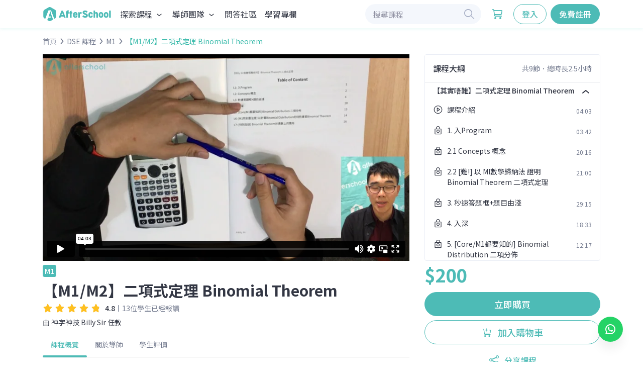

--- FILE ---
content_type: text/html; charset=utf-8
request_url: https://afterschool.com.hk/dse-course/m1/M10001-%E5%85%B6%E5%AF%A6%E5%94%94%E9%9B%A3%E4%BA%8C%E9%A0%85%E5%BC%8F%E5%AE%9A%E7%90%86-Binomial-Theorem/
body_size: 34527
content:
<!doctype html>
<html lang="zh-Hant-HK" data-n-head-ssr>
<head>
    <title>【M1/M2】二項式定理 Binomial Theorem丨M1丨AfterSchool</title><meta data-n-head="ssr" charset="utf-8"><meta data-n-head="ssr" name="viewport" content="width=device-width, initial-scale=1.0, maximum-scale=1.0"><meta data-n-head="ssr" name="theme-color" content="#D4E9EA"><meta data-n-head="ssr" name="keywords" content="AfterSchool, 網上補習, 補習, 補習班, hkdse, 補習社, hkdse 2022, hkdse 2023, hkdse 2024"><meta data-n-head="ssr" name="google-site-verification" content="cqLwk2Ltkz8e4F7bVDAq3ZFVh_YXYxfcJphKtZ4XKRw"><meta data-n-head="ssr" property="og:locale" data-hid="og:locale" content="zh_HK"><meta data-n-head="ssr" property="og:site_name" data-hid="og:site_name" content="AfterSchool"><meta data-n-head="ssr" name="description" data-hid="description" content="呢個課程入面我會由淺入深，先詳細解釋概念，再配上獨家實用嘅計數機Program，幫你輕鬆解決高階題目！上完呢個課程你會發現原來「二項式定理 Binomial Theorem」其實真係唔難！"><meta data-n-head="ssr" property="og:type" data-hid="og:type" content="article"><meta data-n-head="ssr" property="og:title" data-hid="og:title" content="【M1/M2】二項式定理 Binomial Theorem丨M1丨AfterSchool"><meta data-n-head="ssr" property="og:url" data-hid="og:url" content="https://afterschool.com.hk/dse-course/m1/M10001-其實唔難二項式定理-Binomial-Theorem/"><meta data-n-head="ssr" property="og:image" data-hid="og:image" content="https://lh3.googleusercontent.com/LbapDhc1Krr4ppo4nwP8TbSsWcpxNJSZjAezTrFIv64ukWZ6gms0pXfJm5j_S6XxCIiIfq_HdeXm5vlqIRyQhgk8wfAqpg=s0.jpg"><meta data-n-head="ssr" property="og:image:height" data-hid="og:image:height" content="360"><meta data-n-head="ssr" property="og:image:width" data-hid="og:image:width" content="640"><meta data-n-head="ssr" property="og:description" data-hid="og:description" content="呢個課程入面我會由淺入深，先詳細解釋概念，再配上獨家實用嘅計數機Program，幫你輕鬆解決高階題目！上完呢個課程你會發現原來「二項式定理 Binomial Theorem」其實真係唔難！"><link data-n-head="ssr" rel="dns-prefetch" href="https://cdn.afterschool.com.hk"><link data-n-head="ssr" rel="prefetch" as="image" href="/assets/img/banner/small_desktop_hero_banner.webp"><link data-n-head="ssr" rel="prefetch" as="image" href="/assets/img/banner/small_mobile_hero_banner.webp"><link data-n-head="ssr" rel="shortcut icon" type="image/x-icon" href="/assets/img/logo/logo_icon.svg"><link data-n-head="ssr" rel="apple-touch-icon" type="image/x-icon" href="/assets/img/logo/logo_icon.svg"><link data-n-head="ssr" rel="stylesheet" href="https://cdn.afterschool.com.hk/a/web/assets/css/vendors.bundle.css?t=1768552044331" type="text/css"><link data-n-head="ssr" rel="stylesheet" href="https://cdn.afterschool.com.hk/a/web/assets/css/style.css?t=1768552044331" type="text/css"><link data-n-head="ssr" rel="stylesheet" href="https://cdn.afterschool.com.hk/a/web/assets/icon/css/afterschool-icons.min.css?t=1768552044331" type="text/css"><link data-n-head="ssr" data-hid="gf-prefetch" rel="dns-prefetch" href="https://fonts.gstatic.com/"><link data-n-head="ssr" data-hid="gf-preconnect" rel="preconnect" href="https://fonts.gstatic.com/" crossorigin=""><link data-n-head="ssr" data-hid="gf-preload" rel="preload" as="style" href="https://fonts.googleapis.com/css2?family=Noto+Sans+HK:wght@400;500;700&amp;display=swap"><link data-n-head="ssr" rel="canonical" href="https://afterschool.com.hk/dse-course/m1/M10001-%E5%85%B6%E5%AF%A6%E5%94%94%E9%9B%A3%E4%BA%8C%E9%A0%85%E5%BC%8F%E5%AE%9A%E7%90%86-Binomial-Theorem/"><script data-n-head="ssr" type="application/ld+json">{"@context":"https://schema.org","@type":"Organization","name":"AfterSchool","url":"https://afterschool.com.hk","logo":{"@type":"ImageObject","url":"https://afterschool.com.hk/assets/img/logo/logo_icon_boxed.png"}}</script><script data-n-head="ssr" data-hid="gtm-script">if(!window._gtm_init){window._gtm_init=1;(function(w,n,d,m,e,p){w[d]=(w[d]==1||n[d]=='yes'||n[d]==1||n[m]==1||(w[e]&&w[e][p]&&w[e][p]()))?1:0})(window,navigator,'doNotTrack','msDoNotTrack','external','msTrackingProtectionEnabled');(function(w,d,s,l,x,y){w[x]={};w._gtm_inject=function(i){w[x][i]=1;w[l]=w[l]||[];w[l].push({'gtm.start':new Date().getTime(),event:'gtm.js'});var f=d.getElementsByTagName(s)[0],j=d.createElement(s);j.async=true;j.src='https://www.googletagmanager.com/gtm.js?id='+i;f.parentNode.insertBefore(j,f);};w[y]('GTM-MRJTRZ7')})(window,document,'script','dataLayer','_gtm_ids','_gtm_inject')}</script><script data-n-head="ssr" data-hid="gf-script">(function(){var l=document.createElement('link');l.rel="stylesheet";l.href="https://fonts.googleapis.com/css2?family=Noto+Sans+HK:wght@400;500;700&display=swap";document.querySelector("head").appendChild(l);})();</script><script data-n-head="ssr" type="application/ld+json">{"@context":"http://schema.org","@type":"Course","name":"【M1/M2】二項式定理 Binomial Theorem","description":"呢個課程入面我會由淺入深，先詳細解釋概念，再配上獨家實用嘅計數機Program，幫你輕鬆解決高階題目！上完呢個課程你會發現原來「二項式定理 Binomial Theorem」其實真係唔難！","url":"https://afterschool.com.hk/dse-course/m1/M10001-/","provider":{"@type":"Organization","name":"AfterSchool Education Limited","url":"www.afterschool.com.hk"},"offers":[{"@type":"Offer","category":"Paid","priceCurrency":"HKD","price":200}],"hasCourseInstance":[{"@type":"CourseInstance","courseMode":"Blended","courseWorkload":"PT2H33M11S","instructor":[{"@type":"Person","name":"神字神技 Billy Sir","image":"https://afterschool.com.hk/images/profile-picture/MSID-00000397-propic.jpg"}]}],"aggregateRating":{"@type":"AggregateRating","itemReviewed":{"name":"【M1/M2】二項式定理 Binomial Theorem"},"ratingValue":4.8,"ratingCount":5,"reviewCount":1}}</script><script data-n-head="ssr" type="application/ld+json">{"@context":"http://schema.org/","@type":"Product","name":"【M1/M2】二項式定理 Binomial Theorem","description":"呢個課程入面我會由淺入深，先詳細解釋概念，再配上獨家實用嘅計數機Program，幫你輕鬆解決高階題目！上完呢個課程你會發現原來「二項式定理 Binomial Theorem」其實真係唔難！","productID":"M10001","url":"https://afterschool.com.hk/course/M10001/其實唔難二項式定理-Binomial-Theorem/","image":["https://lh3.googleusercontent.com/LbapDhc1Krr4ppo4nwP8TbSsWcpxNJSZjAezTrFIv64ukWZ6gms0pXfJm5j_S6XxCIiIfq_HdeXm5vlqIRyQhgk8wfAqpg=s0-w700.jpg","https://lh3.googleusercontent.com/LbapDhc1Krr4ppo4nwP8TbSsWcpxNJSZjAezTrFIv64ukWZ6gms0pXfJm5j_S6XxCIiIfq_HdeXm5vlqIRyQhgk8wfAqpg=s0-w1200.jpg","-w700.jpg"],"brand":{"@type":"Organization","name":"AfterSchool","url":"https://afterschool.com.hk","logo":{"@type":"ImageObject","url":"https://afterschool.com.hk/assets/img/logo/logo_icon_boxed.png"}},"offers":{"@type":"Offer","price":"200","priceCurrency":"HKD","itemCondition":"http://schema.org/NewCondition","url":"https://afterschool.com.hk/course/M10001/其實唔難二項式定理-Binomial-Theorem/","priceValidUntil":"2027-01-20T09:13:52.701Z","availability":"http://schema.org/InStock"},"sku":"M10001","mpn":"M10001","aggregateRating":{"@type":"AggregateRating","itemReviewed":{"name":"【M1/M2】二項式定理 Binomial Theorem"},"ratingValue":4.8,"ratingCount":5,"reviewCount":1},"review":{"@type":"Review","reviewRating":{"@type":"Rating","ratingValue":5},"author":{"@type":"Person","name":"king"},"reviewBody":"有技巧得嚟又可以清到concept，真心吾錯既"}}</script><noscript data-n-head="ssr" data-hid="gf-noscript"><link rel="stylesheet" href="https://fonts.googleapis.com/css2?family=Noto+Sans+HK:wght@400;500;700&display=swap"></noscript><link rel="preload" href="/_nuxt/155b41d.js" as="script"><link rel="preload" href="/_nuxt/c062f73.js" as="script"><link rel="preload" href="/_nuxt/efa5e10.js" as="script"><link rel="preload" href="/_nuxt/ec5cd91.js" as="script"><link rel="preload" href="/_nuxt/8f5c3e4.js" as="script"><link rel="preload" href="/_nuxt/d4427f8.js" as="script"><link rel="preload" href="/_nuxt/e66a066.js" as="script"><link rel="preload" href="/_nuxt/2753875.js" as="script"><link rel="preload" href="/_nuxt/735d637.js" as="script"><link rel="preload" href="/_nuxt/5027bd2.js" as="script"><link rel="preload" href="/_nuxt/fa04962.js" as="script"><link rel="preload" href="/_nuxt/1aa49ed.js" as="script"><link rel="preload" href="/_nuxt/635c817.js" as="script"><style data-vue-ssr-id="f52d43e0:0 8cd7ad14:0 7e56e4e3:0 56b15182:0 2f61aa80:0 72200eb2:0 a13baa38:0 0dcac22c:0 0100c644:0 76a04508:0 5b580a84:0 052f6632:0 19fcc40e:0 7d04ff9f:0 0836be88:0 2743ddfc:0 cb75f782:0 7a0e823a:0 f30f32d2:0 5ac42fc9:0 7c1c616b:0 5e344b33:0 6a44729f:0 194397ea:0 d7ede22a:0 1d90f6ae:0 744bf9a2:0 9291a018:0 85147d36:0 e1e01b1e:0 42f6434b:0 2041d828:0 08c18faa:0 2f14cb28:0 7d623927:0 04f7f8a6:0 6cbb72b8:0 031a774b:0 6a495e47:0 ae691682:0">.error-frame{height:15px;margin-bottom:.25rem;display:block}.error-text{color:#ff3d71;font-size:10px;margin-right:.5rem}.nuxt-progress{background-color:#4dbbb6!important}.lds-ring{display:inline-block;position:relative;height:24px}.lds-ring div{box-sizing:border-box;display:block;position:absolute;width:24px;height:24px;border-radius:50%;-webkit-animation:lds-ring 1.2s cubic-bezier(.5,0,.5,1) infinite;animation:lds-ring 1.2s cubic-bezier(.5,0,.5,1) infinite;border:3px solid transparent;border-top-color:#4dbbb6}.lds-ring div:first-child{-webkit-animation-delay:-.45s;animation-delay:-.45s}.lds-ring div:nth-child(2){-webkit-animation-delay:-.3s;animation-delay:-.3s}.lds-ring div:nth-child(3){-webkit-animation-delay:-.15s;animation-delay:-.15s}@-webkit-keyframes lds-ring{0%{transform:rotate(0deg)}to{transform:rotate(1turn)}}@keyframes lds-ring{0%{transform:rotate(0deg)}to{transform:rotate(1turn)}}.indicator{border-left:4px solid #4dbbb6}.btn-outline-primary:not(:disabled):not(.disabled).active,.btn-outline-primary:not(:disabled):not(.disabled):active,.show>.btn-outline-primary.dropdown-toggle{color:#fff;background-color:#4dbbb6;border-color:#4dbbb6}.scroll-thin::-webkit-scrollbar{width:4px;height:4px}.scroll-thin::-webkit-scrollbar-button{width:0;height:0}.scroll-thin::-webkit-scrollbar-thumb{background:#38aca4;border:0 #fff;border-radius:50px}.scroll-thin::-webkit-scrollbar-thumb:active,.scroll-thin::-webkit-scrollbar-thumb:hover{background:#30817a}.scroll-thin::-webkit-scrollbar-track{background:#d1d1d1;border:0 #fff;border-radius:50px}.scroll-thin::-webkit-scrollbar-track:active,.scroll-thin::-webkit-scrollbar-track:hover{background:#d1d1d1}.scroll-thin::-webkit-scrollbar-corner{background:transparent}.keep-scrollbar{overflow-y:scroll}.hide-scrollbar{width:auto;height:100%;white-space:nowrap;overflow-x:scroll!important}.hide-scrollbar::-webkit-scrollbar{-webkit-appearance:none}.hide-scrollbar::-webkit-scrollbar:vertical{width:0}.hide-scrollbar::-webkit-scrollbar:horizontal{height:0}.hide-scrollbar::-webkit-scrollbar-thumb{border-radius:0;border:none;background-color:hsla(0,0%,100%,0)}.listgroup-item{transition:all .5s}.listgroup-enter,.listgroup-leave-to{opacity:0;transform:scale(.9)}.listgroup-leave-active{position:absolute;z-index:-1}a.text-primary:focus,a.text-primary:hover{color:#33b8a8!important}.course.list-style-icon>li{margin-bottom:0}.course.list-style-icon>li:before{color:#1e2022}.card-shadow-v1{box-shadow:0 0 3px 0 rgba(0,0,0,.25)}.card-shadow-v1.hover:hover,.card-shadow-v2{box-shadow:0 0 6px 0 rgba(0,0,0,.25)}.card-shadow-v2.hover:hover,.card-shadow-v3{box-shadow:0 0 12px 0 rgba(0,0,0,.25)}.coin{color:#f5b723}.like{color:#df532c}.bookmark{color:#fad961}.comment{color:#a963a1}.channel-tag{color:#fff;padding:5px 8px;border-radius:50vh}img[lazy=loading]{opacity:0}img[lazy=loaded]{opacity:1;transition:opacity .2s ease-in-out 0s}.lh-1{line-height:1}.lh-1_2{line-height:1.2}.lh-1_4{line-height:1.4}.lh-1_5{line-height:1.5}.lh-2{line-height:2}.hover\:text-primary:hover,.nuxt-link-exact-active{color:#33b8a8}.as-table{border-radius:.25rem;width:100%;min-width:1100px;overflow:auto}.as-table,.as-table table{background:#fff}.as-table th{font-style:normal;font-weight:500;color:#969696}.as-table td:first-child,.as-table th:first-child{padding-left:24px}.as-table td:last-child,.as-table th:last-child{padding-right:24px}.as-table td,.as-table th{padding:20px 12px;vertical-align:middle;border:none!important}.as-table tbody tr:nth-child(odd){background:#f8f9fa}.as-table td[colspan="9"]{background:#fff!important}.col-course-title{width:174px}.col-course-progress{width:130px}.progress-num{padding-left:8px;min-width:45px}.tooltip{display:block!important;z-index:10000}.tooltip .tooltip-inner{color:#fff;border-radius:.25rem;background:#1e2022;padding:.4375rem .6875rem}.tooltip.long .tooltip-inner{max-width:250px}.tooltip .tooltip-arrow{width:0;height:0;border-style:solid;position:absolute;margin:5px;border-color:#1e2022;z-index:1}.tooltip[x-placement^=top]{margin-bottom:5px}.tooltip[x-placement^=top] .tooltip-arrow{border-width:5px 5px 0;border-left-color:transparent!important;border-right-color:transparent!important;border-bottom-color:transparent!important;bottom:-5px;left:calc(50% - 5px);margin-top:0;margin-bottom:0}.tooltip[x-placement^=bottom]{margin-top:5px}.tooltip[x-placement^=bottom] .tooltip-arrow{border-width:0 5px 5px;border-left-color:transparent!important;border-right-color:transparent!important;border-top-color:transparent!important;top:-5px;left:calc(50% - 5px);margin-top:0;margin-bottom:0}.tooltip[x-placement^=right]{margin-left:5px}.tooltip[x-placement^=right] .tooltip-arrow{border-width:5px 5px 5px 0;border-left-color:transparent!important;border-top-color:transparent!important;border-bottom-color:transparent!important;left:-5px;top:calc(50% - 5px);margin-left:0;margin-right:0}.tooltip[x-placement^=left]{margin-right:5px}.tooltip[x-placement^=left] .tooltip-arrow{border-width:5px 0 5px 5px;border-top-color:transparent!important;border-right-color:transparent!important;border-bottom-color:transparent!important;right:-5px;top:calc(50% - 5px);margin-left:0;margin-right:0}.tooltip.popover .popover-inner{background:#f9f9f9;color:#1e2022;padding:24px;border-radius:5px;box-shadow:0 5px 30px rgba(0,0,0,.1)}.tooltip.popover .popover-arrow{border-color:#f9f9f9}.tooltip[aria-hidden=true]{visibility:hidden;opacity:0;transition:opacity .15s,visibility .15s}.tooltip[aria-hidden=false]{visibility:visible;opacity:1;transition:opacity .15s}.embed-responsive-cus{height:100%;background:transparent!important;max-height:none!important}.embed-responsive-cus iframe{width:100%;height:100%}.form-control.is-invalid{border-color:#ff3d71!important;background-image:none!important}.as-switch.ec-switch.switch-icon .ec-switch__control:after,.as-switch.ec-switch.switch-icon>input:checked~.ec-switch__control:after{content:""!important}.as-switch.ec-switch{height:32px}.as-switch>.ec-switch__control{width:52px;height:32px}.as-switch>.ec-switch__control:after{width:24px;height:24px;top:4px;left:4px;background-color:#fff!important}.as-switch.ec-switch>input:checked~.ec-switch__control:after{left:24px}.whitespace-preline{white-space:pre-line}@-webkit-keyframes slideInFromBottom{0%{transform:translateY(20%);opacity:0}to{transform:translateY(0);opacity:1}}@keyframes slideInFromBottom{0%{transform:translateY(20%);opacity:0}to{transform:translateY(0);opacity:1}}.slide-from-bottom-animation{-webkit-animation:slideInFromBottom 1s ease-out 0s 1;animation:slideInFromBottom 1s ease-out 0s 1}@-webkit-keyframes slideInFromLeft{0%{transform:translateX(-20%);opacity:0}to{transform:translateX(0);opacity:1}}@keyframes slideInFromLeft{0%{transform:translateX(-20%);opacity:0}to{transform:translateX(0);opacity:1}}.slide-from-left-animation{-webkit-animation:slideInFromLeft 1s ease-out 0s 1;animation:slideInFromLeft 1s ease-out 0s 1}.toggle-button{cursor:pointer}.toggle-button:hover{opacity:.7}.toggle-button-text{font-size:18px;line-height:24px;letter-spacing:0}.line-break-bottom,.line-break-top{border-bottom:2px solid #d4d4d4}
.error__image[data-v-79de0cff]{width:240px;height:240px}@media(min-width:768px){.error__image[data-v-79de0cff]{width:320px;height:320px}}
.nuxt-progress{position:fixed;top:0;left:0;right:0;height:3px;width:0;opacity:1;transition:width .1s,opacity .4s;background-color:#4dbbb6;z-index:999999}.nuxt-progress.nuxt-progress-notransition{transition:none}.nuxt-progress-failed{background-color:red}
#__layout,#__nuxt{display:flex;flex-direction:column;flex:1}
*,:after,:before{box-sizing:inherit}html{height:100%;box-sizing:border-box}
.app-header[data-v-9e9c3a12]{height:56px;max-height:56px;background:#fff;box-shadow:0 2px 6px 0 rgba(59,201,184,.1)}.app-header-logo[data-v-9e9c3a12]{display:flex;align-items:center;margin-right:auto;height:56px;max-height:56px}.app-header-logo img[data-v-9e9c3a12]{max-height:56px}.app-header-logo .logo-xmas[data-v-9e9c3a12]{height:46px}@media(min-width:992px){.app-header-logo[data-v-9e9c3a12]{margin-right:10px}}.navbar-expand-lg .ec-nav__navbar .nav-link[data-v-9e9c3a12],.navbar-expand-md .ec-nav__navbar .nav-link[data-v-9e9c3a12],.navbar-expand-xl .ec-nav__navbar .nav-link[data-v-9e9c3a12]{padding-top:16px!important;padding-bottom:16px!important}@media(min-width:992px){.navbar-expand-lg .ec-nav__navbar .nav-link[data-v-9e9c3a12],.navbar-expand-md .ec-nav__navbar .nav-link[data-v-9e9c3a12],.navbar-expand-xl .ec-nav__navbar .nav-link[data-v-9e9c3a12]{padding-top:16px;padding-bottom:16px}}@media(min-width:0px)and (max-width:992px){.navbar-expand-lg .ec-nav__navbar .nav-link[data-v-9e9c3a12],.navbar-expand-md .ec-nav__navbar .nav-link[data-v-9e9c3a12],.navbar-expand-xl .ec-nav__navbar .nav-link[data-v-9e9c3a12]{padding-top:8px!important;padding-bottom:8px!important}}.subject-menu-nav[data-v-9e9c3a12]{cursor:pointer}.subject-menu-nav i[data-v-9e9c3a12]{transition:transform .2s ease-in-out}.subject-menu-nav.active i[data-v-9e9c3a12]{transform:rotate(180deg)}.tutor-menu-nav[data-v-9e9c3a12]{cursor:pointer}.tutor-menu-nav .as-arrow-down[data-v-9e9c3a12]{transition:transform .2s ease-in-out}.tutor-menu-nav.active .as-arrow-down[data-v-9e9c3a12]{transform:rotate(180deg)}.subject-menu[data-v-9e9c3a12]{position:absolute;left:0;width:100%;box-shadow:0 8px 24px 0 rgba(50,54,67,.07843);background-color:#fff;transition:all .2s ease-in-out 0s;opacity:0;visibility:hidden}.subject-menu--active[data-v-9e9c3a12]{display:block;opacity:1;visibility:visible}.subject-menu__wrap[data-v-9e9c3a12]{display:grid;grid-gap:20px;grid-template-columns:repeat(5,minmax(0,1fr))}.subject-menu__list[data-v-9e9c3a12]{padding:0;margin-bottom:0;list-style:none}.subject-menu__list>li[data-v-9e9c3a12]:not(:last-child){margin-bottom:8px}.subject-menu__list-item[data-v-9e9c3a12]{height:48px;width:100%;display:flex;align-items:center;justify-content:center;padding:0 12px;border-radius:4px}.subject-menu__list-item>*[data-v-9e9c3a12]{color:#323643!important}.subject-menu__list-item .arrow-icon[data-v-9e9c3a12]{opacity:0}.subject-menu__list-item[data-v-9e9c3a12]:hover{background:#f4f7fc}.subject-menu__list-item:hover .arrow-icon[data-v-9e9c3a12]{opacity:1}.dropdown-menu[data-v-9e9c3a12]{min-width:240px;border-radius:4px;box-shadow:0 2px 8px 0 rgba(0,0,0,.1);background-color:#fff}.dropdown-menu .dropdown-header[data-v-9e9c3a12]{font-size:inherit;color:inherit}.dropdown-hover[data-v-9e9c3a12]:hover{background-color:#f4f7fc}.navbar-toggler[data-v-9e9c3a12]{z-index:2000}.navbar-toggler .collapsed[data-v-9e9c3a12]{z-index:1001}.drop-shadow[data-v-9e9c3a12]{box-shadow:0 15px 20px 0 rgba(0,0,0,.06)}@media(min-width:992px){.drop-shadow[data-v-9e9c3a12]{box-shadow:none}}.currency-item[data-v-9e9c3a12]{font-weight:500;width:70px;text-align:center;line-height:1.1}.currency-divider[data-v-9e9c3a12]{border:solid #e9edf5;border-width:0 1px 0 0;height:18px}.nav-item[data-v-9e9c3a12]{margin-left:0}.nav-link[data-v-9e9c3a12]{max-font-size:16px;color:#323643}@media(min-width:1200px){.nav-link[data-v-9e9c3a12]{font-size:16px}}.nav-block[data-v-9e9c3a12]{display:block!important}@media(max-width:992px){.nav-block[data-v-9e9c3a12]{display:none!important}}.nav-button-block[data-v-9e9c3a12]{display:none!important}@media(max-width:992px){.nav-button-block[data-v-9e9c3a12]{display:block!important}}.no-border-dropdown[data-v-9e9c3a12]{padding-top:0;border-top:0 solid transparent}.coin[data-v-9e9c3a12]{color:#ffc020}.btn-outline-primary[data-v-9e9c3a12]:hover{background-color:#edf9f8!important;color:#4dbbb6!important;border-color:#4dbbb6!important}.navItem[data-v-9e9c3a12]{font-size:16px;padding-left:10px;padding-right:10px}.navSearchBar[data-v-9e9c3a12]{max-width:233px}.navSearchBarLogin[data-v-9e9c3a12]{max-width:245px}@media(max-width:1199px)and (min-width:993px){.navItem[data-v-9e9c3a12]{font-size:14px}.navSearchBar[data-v-9e9c3a12]{max-width:118px}.navSearchBarLogin[data-v-9e9c3a12]{max-width:164px}}.dropdown-menu .dropdown-item[data-v-9e9c3a12]:active,.dropdown-menu .dropdown-item:active i[data-v-9e9c3a12]{color:#42ada8!important}.dropdown-menu .dropdown-item[data-v-9e9c3a12]:focus{color:#323643!important;background:transparent}.dropdown-item[data-v-9e9c3a12]:hover{border-radius:4px}.nuxt-link-active[data-v-9e9c3a12],.nuxt-link-exact-active[data-v-9e9c3a12],a[data-v-9e9c3a12]:active{outline:none;text-decoration:none;color:#323643!important}.nuxt-link-active[data-v-9e9c3a12]:hover,.nuxt-link-exact-active[data-v-9e9c3a12]:hover,a[data-v-9e9c3a12]:active:hover{color:#4dbbb6!important}a[data-v-9e9c3a12]:focus:not(.btn):not(.page-link){color:#323643!important}.noti-popup[data-v-9e9c3a12]{width:350px;top:41px;left:unset;right:-45px;padding-bottom:0;opacity:1}.noti-popup.show[data-v-9e9c3a12]{display:block}.noti-popup-header[data-v-9e9c3a12]{padding:12px 16px}.noti-popup-list[data-v-9e9c3a12]{max-height:421px;overflow-y:auto}.noti-popup-all[data-v-9e9c3a12]{display:flex;justify-content:center;padding:12px 16px}.noti-popup-all a[data-v-9e9c3a12]{color:#737a8e!important}.noti-popup-all a[data-v-9e9c3a12]:hover{color:#5c6272!important}
.vld-overlay.is-full-page[data-v-a36edf88]{z-index:500!important;position:fixed}
.m-px-0[data-v-5219326f]{padding-left:0;padding-right:0}@media(min-width:576px){.m-px-0[data-v-5219326f]{padding-left:15px;padding-right:15px}}.course-overview[data-v-5219326f]{font-size:1rem;line-height:1.5rem}.course-overview[data-v-5219326f] a{color:#4dbbb6!important;text-decoration:none!important}.course-overview[data-v-5219326f] a:focus,.course-overview[data-v-5219326f] a:hover{color:#3b9a96!important;text-decoration:underline!important}.course-overview[data-v-5219326f] h2,.course-overview[data-v-5219326f] h3{font-weight:500!important}.course-overview[data-v-5219326f] h2{font-size:1.75rem!important;line-height:2.5rem!important}.course-overview[data-v-5219326f] h3{font-size:1.5rem!important;line-height:2rem!important}a.anchor[data-v-5219326f]{display:block;position:relative;top:-70px;visibility:hidden}.mobile-control[data-v-5219326f]{width:100%;position:fixed;left:0;bottom:0;background:#fff;box-shadow:0 -2px 4px 0 rgba(0,0,0,.1)}.mobile-control-padding[data-v-5219326f]{padding:8px 16px}@media(max-width:767px){.docked-buy-btn-wrapper[data-v-5219326f]{width:230px!important}.mobile-p-0[data-v-5219326f]{padding-left:0!important;padding-right:0!important}.width-auto-mobile[data-v-5219326f]{width:auto}}.sec-bundle__list>div[data-v-5219326f]{margin-bottom:44px}.sec-bundle__list>div[data-v-5219326f]:last-child{margin-bottom:0}
.breadcrumb-item+.breadcrumb-item[data-v-612ae216]{padding-left:0}.breadcrumb-item+.breadcrumb-item[data-v-612ae216]:before{padding:0 .3rem!important}a.remove-link-color[data-v-612ae216]:active,a.remove-link-color[data-v-612ae216]:focus,a.remove-link-color[data-v-612ae216]:hover{color:#fff!important}
.curriculum-wrapper[data-v-7c63f8fe]{position:absolute;top:52px;right:0;left:0;bottom:0;overflow-y:auto;margin:0 16px}.preview[data-v-7c63f8fe]{color:#4dbbb6!important}
a[data-v-cbfefd7e]:focus:not(.btn):not(.page-link){outline:none;text-decoration:none;color:#323643!important}a[data-v-cbfefd7e]:hover:not(.btn):not(.page-link){outline:none;text-decoration:none;color:#4dbbb6!important}.square-24px[data-v-cbfefd7e]{width:24px;height:24px!important}
.badge[data-v-4de37b2f]{padding:2px 4px}
[dir=ltr] .stars-active[data-v-a7487642]{text-align:left}[dir=rtl] .stars-active[data-v-a7487642]{text-align:right}.stars-active[data-v-a7487642]{position:relative;z-index:10;display:block;overflow:hidden}.stars-inactive[data-v-a7487642]{position:absolute;top:0;left:0;-webkit-text-stroke:initial}
.cart-btn-style[data-v-b6c79cdc]{width:32px;height:32px;padding:.3125rem}
.package-col div[data-v-6a24a666]:last-child{margin-bottom:0!important}
.scroll-thin[data-v-605ce34b]::-webkit-scrollbar-thumb{background:#d1d1d1!important}.scroll-thin[data-v-605ce34b]::-webkit-scrollbar-track{background:#fff!important}.mynav[data-v-605ce34b]{height:48px}.mynav ul[data-v-605ce34b]{display:flex;list-style-type:none;padding:0;overflow:auto;position:absolute;top:0;left:0;justify-content:left;flex-wrap:nowrap;white-space:nowrap}.mynav ul li[data-v-605ce34b]{font-size:14px;line-height:20px;height:48px;display:flex;justify-content:center}.mynav ul li a[data-v-605ce34b]{display:block;text-align:center;margin:auto;padding:12px 16px 16px!important}.mynav ul li a[data-v-605ce34b]:focus{color:inherit!important}.mynav ul li a.active[data-v-605ce34b]{color:#4dbbb6!important;font-weight:500!important}.mynav ul.flex-tab li[data-v-605ce34b]{flex:1}@media(min-width:768px){.mynav ul.flex-tab li a[data-v-605ce34b]{width:100%}}.nav-wrapper[data-v-605ce34b]{overflow-x:hidden;overflow-y:visible;min-height:49px}.nav-wrapper[data-v-605ce34b],.sticky-nav[data-v-605ce34b]{background-color:#fff;border-bottom:1px solid #f4f5f5}.sticky-nav[data-v-605ce34b]{position:fixed;top:0;left:0;min-height:48px;width:100%;color:#98a3b9}.bottom-indicator[data-v-605ce34b]{position:absolute;bottom:0;border-bottom:4px solid #4dbbb6}@media(max-width:767px){.nav-wrapper[data-v-605ce34b]:hover{overflow-x:auto!important}}@media(min-width:960px){.mynav ul[data-v-605ce34b]{width:100%!important}.nav-wrapper[data-v-605ce34b]{overflow-x:visible!important}}@media(hover:none){a[data-v-605ce34b]:hover:not(.btn):not(.page-link):not(.active){color:inherit!important}}
img[data-v-b02f73e0]{cursor:pointer}.iconbox-cus-0[data-v-b02f73e0]{min-width:96px!important;min-height:96px!important}.iconbox-cus-1[data-v-b02f73e0]{min-width:80px!important;min-height:80px!important}.iconbox-cus-2[data-v-b02f73e0]{min-width:60px!important;min-height:60px!important}@media (min-width:768px){.iconbox-cus-0[data-v-b02f73e0]{min-width:120px!important;min-height:120px!important}.iconbox-cus-1[data-v-b02f73e0]{min-width:150px!important;min-height:150px!important}}@media (min-width:992px){.iconbox-cus-0[data-v-b02f73e0]{min-width:120px!important;min-height:120px!important}.iconbox-cus-1[data-v-b02f73e0]{min-width:160px!important;min-height:160px!important}}
.dropdown[data-v-6ccb2c86]{display:flex}.dropdown-menu[data-v-6ccb2c86]{z-index:2002;box-shadow:none!important}.dropdown-menu-right[data-v-6ccb2c86]{left:auto!important}ul[data-v-6ccb2c86]{box-shadow:0 2px 8px 0 rgba(0,0,0,.1);border-radius:.25rem}[data-v-6ccb2c86]::-moz-placeholder{color:#737a8e;font-size:16px}[data-v-6ccb2c86]:-ms-input-placeholder{color:#737a8e;font-size:16px}[data-v-6ccb2c86]::placeholder{color:#737a8e;font-size:16px}.dropdown-menu.search-transform-top-lg[data-v-6ccb2c86]{transform:unset!important;top:48px!important}.dropdown-menu.search-transform-top-sm[data-v-6ccb2c86]{transform:unset!important;top:40px!important}.dropdown-menu.search-transform-right[data-v-6ccb2c86]{right:0!important}.dropdown-button[data-v-6ccb2c86]{border-color:#d4dbec;cursor:pointer!important}.dropdown-button[data-v-6ccb2c86]:hover{border-color:#a8b0c6}.dropdown.show .dropdown-button[data-v-6ccb2c86]{border-color:#4dbbb6}.dropdown-button.disabled[data-v-6ccb2c86]{border-color:#e9edf5;background-color:#eff3f9}.dropdown-button.as-dropdown-error[data-v-6ccb2c86]{border-color:#ff4f51}.removable-chip[data-v-6ccb2c86]{margin-bottom:3px;background-color:#eff3f9}.removable-chip[data-v-6ccb2c86]:hover{background-color:#e9edf5}.removable-chip i[data-v-6ccb2c86]{width:16px;height:16px;color:#a8b0c6}.removable-chip:hover i[data-v-6ccb2c86]{width:16px;height:16px;color:#323643}
.dummy[data-v-072a6d2c]:before{content:"\200b"}
.filter-container[data-v-3e0a37b6]:hover{background-color:#f4f7fc}
[data-v-07b64f73]::-moz-placeholder{color:#737a8e!important}[data-v-07b64f73]:-ms-input-placeholder{color:#737a8e!important}[data-v-07b64f73]::placeholder{color:#737a8e!important}
@media (max-width:767px){.mobile-no-padding[data-v-9fd354ec]{padding:0!important}.mobile-no-gutters[data-v-9fd354ec]{margin-right:0;margin-left:0}.mobile-no-gutters>.col[data-v-9fd354ec],.mobile-no-gutters>[class*=col-][data-v-9fd354ec]{padding-right:0;padding-left:0}.modal-dialog-mobile[data-v-9fd354ec]{height:100%;margin:0;max-height:100%}.modal-content-mobile[data-v-9fd354ec]{height:100%;max-height:100%;border-radius:0!important;border:0!important}}.as-modal-dialog[data-v-9fd354ec]{position:relative;pointer-events:none}.modal-mask[data-v-9fd354ec]{display:block!important}
.name[data-v-27f7597b]{width:8em;white-space:nowrap;overflow:hidden;text-overflow:ellipsis}.iconbox-cus[data-v-27f7597b]{width:60px!important;height:60px!important}@media (min-width:768px){.cm-stars[data-v-27f7597b]{right:0!important}}
.loading[data-v-0c7135db]{position:relative}.loading[data-v-0c7135db],.loading-ring[data-v-0c7135db]{display:flex;align-items:center;justify-content:center}.loading-ring[data-v-0c7135db]{position:absolute;width:100%;height:100%}.loading-text.loading[data-v-0c7135db]{opacity:0}.btn-locked[data-v-0c7135db]{pointer-events:none}.btn[data-v-0c7135db],.btn-lg[data-v-0c7135db],.btn-xl[data-v-0c7135db],.btn-xxl[data-v-0c7135db]{--ring-size:24px}.btn-xs[data-v-0c7135db]{--ring-size:16px}.btn-sm[data-v-0c7135db]{--ring-size:20px}.btn[data-v-0c7135db],.btn-danger[data-v-0c7135db],.btn-dark[data-v-0c7135db],.btn-info[data-v-0c7135db],.btn-primary[data-v-0c7135db],.btn-secondary[data-v-0c7135db],.btn-success[data-v-0c7135db],.btn-warning[data-v-0c7135db]{--ring-color:#fff}.btn-outline-primary[data-v-0c7135db],.ring-primary[data-v-0c7135db]{--ring-color:#4dbbb6}.btn-outline-success[data-v-0c7135db]{--ring-color:#92bf18}.btn-outline-info[data-v-0c7135db]{--ring-color:#1696ff}.btn-outline-warning[data-v-0c7135db]{--ring-color:#ffc020}.btn-outline-danger[data-v-0c7135db]{--ring-color:#ff4f51}.btn-outline-dark[data-v-0c7135db]{--ring-color:#1e2022}.btn-outline-secondary[data-v-0c7135db]{--ring-color:#606065}.ring[data-v-0c7135db]{display:inline-block;position:relative}.ring[data-v-0c7135db],.ring div[data-v-0c7135db]{width:var(--ring-size);height:var(--ring-size)}.ring div[data-v-0c7135db]{box-sizing:border-box;display:block;position:absolute;border-radius:50%;-webkit-animation:ring-data-v-0c7135db 1.2s cubic-bezier(.5,0,.5,1) infinite;animation:ring-data-v-0c7135db 1.2s cubic-bezier(.5,0,.5,1) infinite;border:2px solid transparent;border-top:2px solid var(--ring-color)}.ring div[data-v-0c7135db]:first-child{-webkit-animation-delay:-.45s;animation-delay:-.45s}.ring div[data-v-0c7135db]:nth-child(2){-webkit-animation-delay:-.3s;animation-delay:-.3s}.ring div[data-v-0c7135db]:nth-child(3){-webkit-animation-delay:-.15s;animation-delay:-.15s}@-webkit-keyframes ring-data-v-0c7135db{0%{transform:rotate(0deg)}to{transform:rotate(1turn)}}@keyframes ring-data-v-0c7135db{0%{transform:rotate(0deg)}to{transform:rotate(1turn)}}
.course-list__wrap-m>div[data-v-39c680ea]{margin-bottom:16px}.course-list__wrap-m>div[data-v-39c680ea]:last-of-type{margin-bottom:0}@media(max-width:767px){.sm-swiper-col[data-v-39c680ea]{padding-left:8px;padding-right:8px}.sm-swiper-col[data-v-39c680ea]:first-child{padding-left:15px}.sm-swiper-col[data-v-39c680ea]:last-child{padding-right:15px}}
.course-card-m[data-v-301e6faa]{cursor:pointer;display:flex;padding-bottom:8px;border-bottom:1px solid #e9edf5}.course-card-m-thumb[data-v-301e6faa]{flex-shrink:0;margin-right:12px}.course-card-m-content[data-v-301e6faa]{flex-grow:1;min-width:0}
.course-image-square[data-v-b3ba60ea]{position:relative;overflow:hidden}.course-image-square .subject-badge[data-v-b3ba60ea]{position:absolute;left:0;top:0}
.a-responsive[data-v-14b61c58]{position:relative;overflow:hidden;flex:1 0 auto;max-width:100%;display:flex}.a-responsive__content[data-v-14b61c58]{flex:1 0 0;max-width:100%}.a-responsive__sizer~.a-responsive__content[data-v-14b61c58]{margin-left:-100%}.a-responsive__sizer[data-v-14b61c58]{transition:padding-bottom .2s cubic-bezier(.25,.8,.5,1);flex:1 0 0}.a-image__image[data-v-14b61c58],[class*=a-image__placeholder][data-v-14b61c58]{position:absolute;top:0;left:0;width:100%;height:100%}.a-image[data-v-14b61c58]{z-index:0}.a-image__image[data-v-14b61c58]{z-index:1;background-repeat:no-repeat}.a-image__image--contain[data-v-14b61c58]{background-size:contain}.a-image__image--cover[data-v-14b61c58]{background-size:cover}.a-image__placeholder[data-v-14b61c58]{z-index:0;background-image:url(/assets/img/placeholder/placeholder.svg);background-position:50%}.a-image__placeholder-dse-resource[data-v-14b61c58]{z-index:0;background-image:url(/assets/img/placeholder/placeholder-dse-resource.svg);background-position:50%}.a-image__tutor-image[data-v-14b61c58]{height:25%!important;aspect-ratio:1!important;width:auto!important;position:absolute;bottom:0;right:0;z-index:1;margin-bottom:8px;margin-right:8px}.a-image img[data-v-14b61c58]{-o-object-fit:cover;object-fit:cover}
.floating-card[data-v-28bd1163]{height:100%;transition:all .5s ease-out}.float[data-v-28bd1163]:hover{box-shadow:0 4px 16px 0 rgba(0,0,0,.1);transform:translate3d(0,-8px,0)}@media (min-width:992px){.float-lg[data-v-28bd1163]:hover{box-shadow:0 4px 16px 0 rgba(0,0,0,.1);transform:translate3d(0,-8px,0)}}
.course-card[data-v-15e3af04]{cursor:pointer;overflow:hidden;border:1px solid #e9edf5;border-radius:4px}
.course-image[data-v-5ca5c0e9]{position:relative;overflow:hidden}.course-image .subject-badge[data-v-5ca5c0e9]{position:absolute;left:0;top:0}
textarea[data-v-2f022200]{resize:none;height:120px}.form-control[data-v-2f022200]:disabled,.form-control[readonly][data-v-2f022200]{background-color:#fff!important}.whatsapp[data-v-2f022200]{background:#25d366}.facebook[data-v-2f022200]{background:#1778f2}.social-icon.iconbox[data-v-2f022200]{width:40px!important;height:40px!important}@media (min-width:768px){textarea[data-v-2f022200]{height:168px}.social-icon.iconbox[data-v-2f022200]{width:60px!important;height:60px!important}}
.modal-dialog[data-v-a182ef86]{width:100%;padding-right:15px;padding-left:15px}@media(min-width:576px){.modal-dialog[data-v-a182ef86]{max-width:540px}}@media(min-width:768px){.modal-dialog[data-v-a182ef86]{max-width:720px}}@media(min-width:992px){.modal-dialog[data-v-a182ef86]{max-width:960px}}@media(min-width:1200px){.modal-dialog[data-v-a182ef86]{max-width:1140px}}.modal-content[data-v-a182ef86]{padding-left:0;padding-right:0;margin:auto;border:none}.modal-open[data-v-a182ef86]{overflow:visible!important}
.enroll-opt[data-v-4e904723]{cursor:pointer;display:flex;align-items:center;justify-content:space-between;padding-bottom:16px;margin-bottom:16px;border-bottom:1px solid #e9edf5}.enroll-opt[data-v-4e904723]:last-child{padding-bottom:0;margin-bottom:0;border-bottom:none}.enroll-opt__content[data-v-4e904723]{flex-grow:1}.enroll-opt__icon[data-v-4e904723]{flex-shrink:0}.enroll-opt__more-course[data-v-4e904723]{width:56px;height:56px;background:#eff3f9;display:flex;align-items:center;justify-content:center;border-radius:4px}@media(min-width:768px){.enroll-opt__more-course[data-v-4e904723]{width:80px;height:80px}}
.modal-dialog[data-v-5676fb99]{max-width:100%}.modal-content[data-v-5676fb99]{border-radius:8px!important;min-height:488px}.btn-primary-disabled[data-v-5676fb99]:hover{background:#f4f5f5!important;border-color:#f4f5f5!important}@media(max-width:767px){.modal-dialog-mobile[data-v-5676fb99]{height:100%;margin:0;max-height:100vh}.modal-content-mobile[data-v-5676fb99]{height:100%;max-height:100vh;border-radius:0!important;border:0!important}.modal-content-mobile .modal-body[data-v-5676fb99]{max-height:none}.modal-dialog-mobile-flat[data-v-5676fb99]{margin:0}.modal-content-mobile-flat[data-v-5676fb99]{border-radius:0!important;border:0!important}.modal-content-mobile-flat .modal-body[data-v-5676fb99]{max-height:none}}.sq-20px[data-v-5676fb99]{width:20px!important;height:20px!important}.noSelect[data-v-5676fb99]{-webkit-touch-callout:none;-webkit-user-select:none;-moz-user-select:none;-ms-user-select:none;user-select:none}.btn-elective[data-v-5676fb99]{border-radius:20px;background-color:#eff3f9}@media(min-width:768px){.btn-elective[data-v-5676fb99]:hover{color:#4dbbb6;background-color:#fff}}.link[data-v-5676fb99]{font-size:14px;color:#737a8e}.link[data-v-5676fb99]:hover{color:#4dbbb6;background-color:#fff}.link-dark-green[data-v-5676fb99]:hover{color:#3b9a96!important}.btn-elective-active[data-v-5676fb99]{color:#4dbbb6;background-color:#fff;border:1px solid #4dbbb6}.phone[data-v-5676fb99]::-webkit-inner-spin-button,.phone[data-v-5676fb99]::-webkit-outer-spin-button,input[type=number][data-v-5676fb99]::-webkit-inner-spin-button,input[type=number][data-v-5676fb99]::-webkit-outer-spin-button{-webkit-appearance:none;margin:0}input[type=number][data-v-5676fb99]{-moz-appearance:textfield}.btn-group-toggle[data-v-5676fb99]{display:flex;flex-wrap:wrap;grid-row-gap:8px;row-gap:8px;grid-column-gap:8px;-moz-column-gap:8px;column-gap:8px}.btn-group-toggle .btn-chip[data-v-5676fb99]{padding:6px 16px}
.navbar-expand-lg .ec-nav__navbar .nav-link[data-v-dd80e2a4],.navbar-expand-md .ec-nav__navbar .nav-link[data-v-dd80e2a4],.navbar-expand-xl .ec-nav__navbar .nav-link[data-v-dd80e2a4]{padding-top:16px!important;padding-bottom:16px!important}@media(min-width:0px)and (max-width:992px){.navbar-expand-lg .ec-nav__navbar .nav-link[data-v-dd80e2a4],.navbar-expand-md .ec-nav__navbar .nav-link[data-v-dd80e2a4],.navbar-expand-xl .ec-nav__navbar .nav-link[data-v-dd80e2a4]{padding-top:8px!important;padding-bottom:8px!important}}.nav-item[data-v-dd80e2a4]{margin-left:0}.nav-link[data-v-dd80e2a4]{font-size:16px;color:#323643}.nav-item__has-dropdown .dropdown-menu[data-v-dd80e2a4]{border-top:0 solid transparent}.dropdown-menu[data-v-dd80e2a4]{margin:0;box-shadow:0 0 0 transparent;padding:0}.btn-outline-primary[data-v-dd80e2a4]:hover{background-color:#edf9f8!important;color:#4dbbb6!important;border-color:#4dbbb6!important}.scroll[data-v-dd80e2a4]{overflow-x:hidden;overflow-y:auto;max-height:calc(100vh - 132px)}.scroll[data-v-dd80e2a4]::-webkit-scrollbar{width:0}.scroll[data-v-dd80e2a4]::-webkit-scrollbar-track{background:transparent}.scroll-md-height[data-v-dd80e2a4]{max-height:calc(100vh - 76px)}.logo-height[data-v-dd80e2a4]{height:40px}.close-sq[data-v-dd80e2a4]{width:24px!important;height:24px!important}.subject-height[data-v-dd80e2a4]{height:40px}@media(min-width:768px){.subject-height[data-v-dd80e2a4]{height:48px}}.btn.iconbox[data-v-dd80e2a4]{padding:0!important}
div.overlay[data-v-e345edf0]{position:fixed;z-index:-999;left:0;top:0;background:rgba(11,10,12,.35);opacity:0;width:100%;height:200%;transition:opacity .3s ease}aside.sidebar[data-v-e345edf0]{z-index:9999;position:fixed;will-change:transform;height:100%;top:0;transition:transform .3s ease;background:#fff;width:300px;word-wrap:break-word;overflow:hidden}@media (min-width:700px){aside.sidebar[data-v-e345edf0]{width:400px}}
.ec-checkbox__control[data-v-26dae986]{width:20px!important;height:20px!important}
.float[data-v-6bcb18a6]{position:fixed;vertical-align:middle;text-align:center;font-size:24px;z-index:2000}.whatsapp[data-v-6bcb18a6]{background:#25d366;color:#fff}.whatsapp a[data-v-6bcb18a6]:hover{background:#4dc247;color:#fff}.bottom[data-v-6bcb18a6]{bottom:20px;right:20px}.bottom-course[data-v-6bcb18a6]{bottom:120px!important}@media (min-width:768px){.bottom[data-v-6bcb18a6]{bottom:40px;right:40px}}@media (min-width:992px){.bottom-course[data-v-6bcb18a6]{bottom:40px!important}}
.nuxt-link-active[data-v-8c55b7fc],.nuxt-link-exact-active[data-v-8c55b7fc],a[data-v-8c55b7fc]:active{outline:none;text-decoration:none;color:inherit}a[data-v-8c55b7fc]:focus:not(.btn):not(.page-link){color:inherit!important}</style>
</head>
<body class="d-flex flex-column min-vh-100 mc-padding bg-white" data-spy="scroll" data-target="#nav-m-content" data-offset="20" data-n-head="%7B%22class%22:%7B%22ssr%22:%22d-flex%20flex-column%20min-vh-100%20mc-padding%20bg-white%22%7D,%22data-spy%22:%7B%22ssr%22:%22scroll%22%7D,%22data-target%22:%7B%22ssr%22:%22#nav-m-content%22%7D,%22data-offset%22:%7B%22ssr%22:%2220%22%7D%7D">
<noscript data-n-head="ssr" data-hid="gtm-noscript" data-pbody="true"><iframe src="https://www.googletagmanager.com/ns.html?id=GTM-MRJTRZ7&" height="0" width="0" style="display:none;visibility:hidden" title="gtm"></iframe></noscript><div data-server-rendered="true" id="__nuxt" data-v-79de0cff><!----><div id="__layout" data-v-79de0cff data-v-79de0cff data-v-79de0cff><div class="d-flex flex-column" style="flex:1;" data-v-79de0cff data-v-79de0cff><!----> <!----> <div id="app-header" class="sticky-top" style="z-index:2001!important;" data-v-9e9c3a12 data-v-79de0cff><nav class="position-relative app-header ec-nav z-index-1" data-v-9e9c3a12><div class="container-md px-4" data-v-9e9c3a12><div class="navbar p-0 navbar-expand-lg" data-v-9e9c3a12><button class="nav-button-block navbar-toggler mr-3 mr-md-4 border-0" data-v-9e9c3a12><i class="iconbox as-menu font-size-24 as-height-24px" style="width: 24px !important;" data-v-9e9c3a12></i></button> <div class="app-header-logo" data-v-9e9c3a12><a href="/" class="nuxt-link-active" data-v-79de0cff data-v-9e9c3a12><div data-v-79de0cff data-v-9e9c3a12><div data-v-79de0cff data-v-9e9c3a12><img alt="AfterSchool Logo" height="28" src="/assets/img/logo/logo.svg" width="135" class="logo-default" data-v-79de0cff data-v-9e9c3a12></div></div> <!----> <!----></a></div> <div id="as-nav__collapsible" class="nav-block collapse navbar-collapse when-collapsed drop-shadow shadow-v2" data-v-9e9c3a12><ul class="nav navbar-nav ec-nav__navbar mr-auto width-auto" data-v-9e9c3a12><!----> <li class="nav-item subject-menu-nav" data-v-9e9c3a12><div class="nav-link navItem" data-v-9e9c3a12>
                                探索課程
                                <i class="iconbox iconbox-xxxxs font-size-16 as-arrow-down" data-v-9e9c3a12></i></div></li> <li class="nav-item tutor-menu-nav nav-item__has-dropdown" data-v-9e9c3a12><div class="nav-link navItem" data-v-9e9c3a12>
                                導師團隊
                                <i class="iconbox iconbox-xxxxs font-size-16 as-arrow-down" data-v-9e9c3a12></i></div> <ul class="dropdown-menu no-border-dropdown d-none d-lg-block" data-v-9e9c3a12><li class="as-height-40px" data-v-9e9c3a12><a href="/tutor/" class="dropdown-item cursor-pointer px-5 py-2 " style="user-select:none;" data-v-79de0cff data-v-9e9c3a12><i class="iconbox iconbox-xxxs font-size-24 mr-2 as-student-count" data-v-79de0cff data-v-9e9c3a12></i> <span class="s1" data-v-79de0cff data-v-9e9c3a12>所有導師</span></a></li> </ul></li> <li class="nav-item" data-v-9e9c3a12><a href="/community/" class="nav-link navItem" data-v-79de0cff data-v-9e9c3a12>
                                問答社區
                            </a></li><li class="nav-item" data-v-9e9c3a12><a href="/blog/" class="nav-link navItem" data-v-9e9c3a12>
                                學習專欄
                            </a></li></ul></div> <div class="nav-toolbar marginLeft-md-10" data-v-9e9c3a12><ul class="navbar-nav ec-nav__navbar" style="min-height: 56px;" data-v-9e9c3a12><li class="py-2 d-none d-md-inline-block w-100" data-v-9e9c3a12><div class="input-group" data-v-9e9c3a12><input id="course" autocomplete="false" placeholder="搜尋課程" type="text" value="" class="form-control d-inline border-0 bg-grey-200 as-height-40px pr-0 pl-4 py-2 navSearchBar" style="min-width: 101px; border-radius: 20px 0 0 20px" data-v-9e9c3a12> <div class="input-group-append bg-grey-200 py-2 pr-3 pl-0" style="border-radius: 0 20px 20px 0" data-v-9e9c3a12><button type="button" class="btn iconbox-xxxs p-0" data-v-9e9c3a12><i class="iconbox as-search font-size-24 absolute-center text-grey-600 iconbox-xxxs" data-v-9e9c3a12></i></button></div></div></li></ul></div> <div class="nav-toolbar" data-v-9e9c3a12><ul class="navbar-nav ec-nav__navbar as-height-56px" data-v-9e9c3a12><li class="nav-item my-auto" style="line-height: 0" data-v-9e9c3a12><button class="nav-link border-0 bg-transparent ml-md-3 mr-3" data-v-9e9c3a12><span class="badge-blurb badge-blurb-rounded" data-v-9e9c3a12><i class="iconbox iconbox-xxxs as-cart font-size-24 text-primary" data-v-9e9c3a12></i> <!----></span></button></li> <!----> <!----> <li class="nav-item ml-0 my-auto mr-md-2" data-v-9e9c3a12><button class="btn btn-pill btn-outline-primary btn-lg" data-v-9e9c3a12>
                                登入
                            </button></li> <li class="nav-item ml-0 my-auto d-none d-lg-block" data-v-9e9c3a12><button class="btn btn-pill btn-primary btn-lg" data-v-9e9c3a12>
                                免費註冊
                            </button></li></ul></div></div></div></nav> <div class="subject-menu pt-0 pb-5" data-v-9e9c3a12><div class="container pt-5" data-v-9e9c3a12><div class="row" data-v-9e9c3a12><div class="col" data-v-9e9c3a12><div class="subject-menu__wrap" data-v-9e9c3a12><div data-v-9e9c3a12><div class="p2 text-grey-700 pl-3 mb-2" data-v-9e9c3a12>主科</div> <ul class="subject-menu__list" data-v-9e9c3a12><li data-v-9e9c3a12><a href="/dse-course/chinese/" class="subject-menu__list-item" data-v-79de0cff data-v-9e9c3a12><div class="flex-grow-1 mr-2" data-v-79de0cff data-v-9e9c3a12><i class="iconbox iconbox-xxxs font-size-24 mr-2 as-chi" data-v-79de0cff data-v-9e9c3a12></i> <span class="s1" data-v-79de0cff data-v-9e9c3a12>中文</span></div> <i class="arrow-icon as-arrow-right-alt iconbox iconbox-xxxs font-size-24" data-v-79de0cff data-v-9e9c3a12></i></a></li><li data-v-9e9c3a12><a href="/dse-course/english/" class="subject-menu__list-item" data-v-79de0cff data-v-9e9c3a12><div class="flex-grow-1 mr-2" data-v-79de0cff data-v-9e9c3a12><i class="iconbox iconbox-xxxs font-size-24 mr-2 as-eng" data-v-79de0cff data-v-9e9c3a12></i> <span class="s1" data-v-79de0cff data-v-9e9c3a12>英文</span></div> <i class="arrow-icon as-arrow-right-alt iconbox iconbox-xxxs font-size-24" data-v-79de0cff data-v-9e9c3a12></i></a></li><li data-v-9e9c3a12><a href="/dse-course/mathematics/" class="subject-menu__list-item" data-v-79de0cff data-v-9e9c3a12><div class="flex-grow-1 mr-2" data-v-79de0cff data-v-9e9c3a12><i class="iconbox iconbox-xxxs font-size-24 mr-2 as-math" data-v-79de0cff data-v-9e9c3a12></i> <span class="s1" data-v-79de0cff data-v-9e9c3a12>數學</span></div> <i class="arrow-icon as-arrow-right-alt iconbox iconbox-xxxs font-size-24" data-v-79de0cff data-v-9e9c3a12></i></a></li><li data-v-9e9c3a12><a href="/dse-course/liberal-studies/" class="subject-menu__list-item" data-v-79de0cff data-v-9e9c3a12><div class="flex-grow-1 mr-2" data-v-79de0cff data-v-9e9c3a12><i class="iconbox iconbox-xxxs font-size-24 mr-2 as-ls" data-v-79de0cff data-v-9e9c3a12></i> <span class="s1" data-v-79de0cff data-v-9e9c3a12>通識</span></div> <i class="arrow-icon as-arrow-right-alt iconbox iconbox-xxxs font-size-24" data-v-79de0cff data-v-9e9c3a12></i></a></li></ul></div><div data-v-9e9c3a12><div class="p2 text-grey-700 pl-3 mb-2" data-v-9e9c3a12>理科</div> <ul class="subject-menu__list" data-v-9e9c3a12><li data-v-9e9c3a12><a href="/dse-course/biology/" class="subject-menu__list-item" data-v-79de0cff data-v-9e9c3a12><div class="flex-grow-1 mr-2" data-v-79de0cff data-v-9e9c3a12><i class="iconbox iconbox-xxxs font-size-24 mr-2 as-bio" data-v-79de0cff data-v-9e9c3a12></i> <span class="s1" data-v-79de0cff data-v-9e9c3a12>生物</span></div> <i class="arrow-icon as-arrow-right-alt iconbox iconbox-xxxs font-size-24" data-v-79de0cff data-v-9e9c3a12></i></a></li><li data-v-9e9c3a12><a href="/dse-course/chemistry/" class="subject-menu__list-item" data-v-79de0cff data-v-9e9c3a12><div class="flex-grow-1 mr-2" data-v-79de0cff data-v-9e9c3a12><i class="iconbox iconbox-xxxs font-size-24 mr-2 as-chem" data-v-79de0cff data-v-9e9c3a12></i> <span class="s1" data-v-79de0cff data-v-9e9c3a12>化學</span></div> <i class="arrow-icon as-arrow-right-alt iconbox iconbox-xxxs font-size-24" data-v-79de0cff data-v-9e9c3a12></i></a></li><li data-v-9e9c3a12><a href="/dse-course/physics/" class="subject-menu__list-item" data-v-79de0cff data-v-9e9c3a12><div class="flex-grow-1 mr-2" data-v-79de0cff data-v-9e9c3a12><i class="iconbox iconbox-xxxs font-size-24 mr-2 as-phy" data-v-79de0cff data-v-9e9c3a12></i> <span class="s1" data-v-79de0cff data-v-9e9c3a12>物理</span></div> <i class="arrow-icon as-arrow-right-alt iconbox iconbox-xxxs font-size-24" data-v-79de0cff data-v-9e9c3a12></i></a></li></ul></div><div data-v-9e9c3a12><div class="p2 text-grey-700 pl-3 mb-2" data-v-9e9c3a12>文科</div> <ul class="subject-menu__list" data-v-9e9c3a12><li data-v-9e9c3a12><a href="/dse-course/history/" class="subject-menu__list-item" data-v-79de0cff data-v-9e9c3a12><div class="flex-grow-1 mr-2" data-v-79de0cff data-v-9e9c3a12><i class="iconbox iconbox-xxxs font-size-24 mr-2 as-hist" data-v-79de0cff data-v-9e9c3a12></i> <span class="s1" data-v-79de0cff data-v-9e9c3a12>歷史</span></div> <i class="arrow-icon as-arrow-right-alt iconbox iconbox-xxxs font-size-24" data-v-79de0cff data-v-9e9c3a12></i></a></li><li data-v-9e9c3a12><a href="/dse-course/chinese-history/" class="subject-menu__list-item" data-v-79de0cff data-v-9e9c3a12><div class="flex-grow-1 mr-2" data-v-79de0cff data-v-9e9c3a12><i class="iconbox iconbox-xxxs font-size-24 mr-2 as-chist" data-v-79de0cff data-v-9e9c3a12></i> <span class="s1" data-v-79de0cff data-v-9e9c3a12>中史</span></div> <i class="arrow-icon as-arrow-right-alt iconbox iconbox-xxxs font-size-24" data-v-79de0cff data-v-9e9c3a12></i></a></li><li data-v-9e9c3a12><a href="/dse-course/geography/" class="subject-menu__list-item" data-v-79de0cff data-v-9e9c3a12><div class="flex-grow-1 mr-2" data-v-79de0cff data-v-9e9c3a12><i class="iconbox iconbox-xxxs font-size-24 mr-2 as-geog" data-v-79de0cff data-v-9e9c3a12></i> <span class="s1" data-v-79de0cff data-v-9e9c3a12>地理</span></div> <i class="arrow-icon as-arrow-right-alt iconbox iconbox-xxxs font-size-24" data-v-79de0cff data-v-9e9c3a12></i></a></li></ul></div><div data-v-9e9c3a12><div class="p2 text-grey-700 pl-3 mb-2" data-v-9e9c3a12>商科</div> <ul class="subject-menu__list" data-v-9e9c3a12><li data-v-9e9c3a12><a href="/dse-course/economics/" class="subject-menu__list-item" data-v-79de0cff data-v-9e9c3a12><div class="flex-grow-1 mr-2" data-v-79de0cff data-v-9e9c3a12><i class="iconbox iconbox-xxxs font-size-24 mr-2 as-econ" data-v-79de0cff data-v-9e9c3a12></i> <span class="s1" data-v-79de0cff data-v-9e9c3a12>經濟</span></div> <i class="arrow-icon as-arrow-right-alt iconbox iconbox-xxxs font-size-24" data-v-79de0cff data-v-9e9c3a12></i></a></li><li data-v-9e9c3a12><a href="/dse-course/bafs/" class="subject-menu__list-item" data-v-79de0cff data-v-9e9c3a12><div class="flex-grow-1 mr-2" data-v-79de0cff data-v-9e9c3a12><i class="iconbox iconbox-xxxs font-size-24 mr-2 as-bafs" data-v-79de0cff data-v-9e9c3a12></i> <span class="s1" data-v-79de0cff data-v-9e9c3a12>企會財</span></div> <i class="arrow-icon as-arrow-right-alt iconbox iconbox-xxxs font-size-24" data-v-79de0cff data-v-9e9c3a12></i></a></li></ul></div><div data-v-9e9c3a12><div class="p2 text-grey-700 pl-3 mb-2" data-v-9e9c3a12>其他</div> <ul class="subject-menu__list" data-v-9e9c3a12><li data-v-9e9c3a12><a href="/dse-course/m1/" class="subject-menu__list-item nuxt-link-active" data-v-79de0cff data-v-9e9c3a12><div class="flex-grow-1 mr-2" data-v-79de0cff data-v-9e9c3a12><i class="iconbox iconbox-xxxs font-size-24 mr-2 as-m1" data-v-79de0cff data-v-9e9c3a12></i> <span class="s1" data-v-79de0cff data-v-9e9c3a12>M1</span></div> <i class="arrow-icon as-arrow-right-alt iconbox iconbox-xxxs font-size-24" data-v-79de0cff data-v-9e9c3a12></i></a></li><li data-v-9e9c3a12><a href="/dse-course/m2/" class="subject-menu__list-item" data-v-79de0cff data-v-9e9c3a12><div class="flex-grow-1 mr-2" data-v-79de0cff data-v-9e9c3a12><i class="iconbox iconbox-xxxs font-size-24 mr-2 as-m2" data-v-79de0cff data-v-9e9c3a12></i> <span class="s1" data-v-79de0cff data-v-9e9c3a12>M2</span></div> <i class="arrow-icon as-arrow-right-alt iconbox iconbox-xxxs font-size-24" data-v-79de0cff data-v-9e9c3a12></i></a></li><li data-v-9e9c3a12><a href="/dse-course/physical-education/" class="subject-menu__list-item" data-v-79de0cff data-v-9e9c3a12><div class="flex-grow-1 mr-2" data-v-79de0cff data-v-9e9c3a12><i class="iconbox iconbox-xxxs font-size-24 mr-2 as-pe" data-v-79de0cff data-v-9e9c3a12></i> <span class="s1" data-v-79de0cff data-v-9e9c3a12>體育</span></div> <i class="arrow-icon as-arrow-right-alt iconbox iconbox-xxxs font-size-24" data-v-79de0cff data-v-9e9c3a12></i></a></li><li data-v-9e9c3a12><a href="/dse-course/ethics-and-religious-studies/" class="subject-menu__list-item" data-v-79de0cff data-v-9e9c3a12><div class="flex-grow-1 mr-2" data-v-79de0cff data-v-9e9c3a12><i class="iconbox iconbox-xxxs font-size-24 mr-2 as-ers" data-v-79de0cff data-v-9e9c3a12></i> <span class="s1" data-v-79de0cff data-v-9e9c3a12>倫理與宗教</span></div> <i class="arrow-icon as-arrow-right-alt iconbox iconbox-xxxs font-size-24" data-v-79de0cff data-v-9e9c3a12></i></a></li><li data-v-9e9c3a12><a href="/dse-course/visual-arts/" class="subject-menu__list-item" data-v-79de0cff data-v-9e9c3a12><div class="flex-grow-1 mr-2" data-v-79de0cff data-v-9e9c3a12><i class="iconbox iconbox-xxxs font-size-24 mr-2 as-va" data-v-79de0cff data-v-9e9c3a12></i> <span class="s1" data-v-79de0cff data-v-9e9c3a12>視覺藝術</span></div> <i class="arrow-icon as-arrow-right-alt iconbox iconbox-xxxs font-size-24" data-v-79de0cff data-v-9e9c3a12></i></a></li><li data-v-9e9c3a12><a href="/dse-course/others/" class="subject-menu__list-item" data-v-79de0cff data-v-9e9c3a12><div class="flex-grow-1 mr-2" data-v-79de0cff data-v-9e9c3a12><i class="iconbox iconbox-xxxs font-size-24 mr-2 as-others" data-v-79de0cff data-v-9e9c3a12></i> <span class="s1" data-v-79de0cff data-v-9e9c3a12>其他</span></div> <i class="arrow-icon as-arrow-right-alt iconbox iconbox-xxxs font-size-24" data-v-79de0cff data-v-9e9c3a12></i></a></li></ul></div></div></div></div></div></div></div> <div class="position-relative" style="flex: 1;"><div tabindex="0" aria-label="Loading" class="vld-overlay is-active is-full-page" style="display:none;" data-v-79de0cff data-v-79de0cff data-v-79de0cff data-v-a36edf88 data-v-79de0cff><div class="vld-background" style="background:#FFFFFF;opacity:1;backdrop-filter:blur(2px);" data-v-79de0cff data-v-79de0cff></div><div class="vld-icon" data-v-79de0cff data-v-79de0cff><svg viewBox="0 0 120 30" xmlns="http://www.w3.org/2000/svg" fill="#4DBBB6" width="100" height="100" data-v-79de0cff data-v-79de0cff><circle cx="15" cy="15" r="15" data-v-79de0cff><animate attributeName="r" from="15" to="15" begin="0s" dur="0.8s" values="15;9;15" calcMode="linear" repeatCount="indefinite" data-v-79de0cff></animate><animate attributeName="fill-opacity" from="1" to="1" begin="0s" dur="0.8s" values="1;.5;1" calcMode="linear" repeatCount="indefinite" data-v-79de0cff></animate></circle><circle cx="60" cy="15" r="9" fill-opacity="0.3" data-v-79de0cff><animate attributeName="r" from="9" to="9" begin="0s" dur="0.8s" values="9;15;9" calcMode="linear" repeatCount="indefinite" data-v-79de0cff></animate><animate attributeName="fill-opacity" from="0.5" to="0.5" begin="0s" dur="0.8s" values=".5;1;.5" calcMode="linear" repeatCount="indefinite" data-v-79de0cff></animate></circle><circle cx="105" cy="15" r="15" data-v-79de0cff><animate attributeName="r" from="15" to="15" begin="0s" dur="0.8s" values="15;9;15" calcMode="linear" repeatCount="indefinite" data-v-79de0cff></animate><animate attributeName="fill-opacity" from="1" to="1" begin="0s" dur="0.8s" values="1;.5;1" calcMode="linear" repeatCount="indefinite" data-v-79de0cff></animate></circle></svg></div></div> <section data-v-5219326f data-v-79de0cff data-v-79de0cff data-v-79de0cff><div class="py-4 bg-white" style="z-index:0;" data-v-612ae216 data-v-5219326f><div class="container" data-v-612ae216><div class="row align-items-center" data-v-612ae216><div class="col" data-v-612ae216><ol itemscope="itemscope" itemtype="http://schema.org/BreadcrumbList" class="breadcrumb breadcrumb-single-angle bg-transparent p-0 p2 text-grey-700" data-v-612ae216><li itemprop="itemListElement" itemscope="itemscope" itemtype="http://schema.org/ListItem" class="breadcrumb-item" data-v-612ae216><a href="/" itemprop="item" class="nuxt-link-active" data-v-79de0cff data-v-612ae216><span itemprop="name" data-v-79de0cff data-v-612ae216>首頁</span></a> <span content="1" itemprop="position" data-v-612ae216></span></li> <li itemprop="itemListElement" itemscope="itemscope" itemtype="http://schema.org/ListItem" class="breadcrumb-item" data-v-612ae216><a href="/dse-course/" itemprop="item" class="nuxt-link-active" data-v-79de0cff data-v-612ae216><span itemprop="name" data-v-79de0cff data-v-612ae216>DSE 課程</span></a> <span content="2" itemprop="position" data-v-612ae216></span></li><li itemprop="itemListElement" itemscope="itemscope" itemtype="http://schema.org/ListItem" class="breadcrumb-item" data-v-612ae216><a href="/dse-course/m1/" itemprop="item" class="nuxt-link-active" data-v-79de0cff data-v-612ae216><span itemprop="name" data-v-79de0cff data-v-612ae216>M1</span></a> <span content="1" itemprop="position" data-v-612ae216></span></li><li itemprop="itemListElement" itemscope="itemscope" itemtype="http://schema.org/ListItem" class="breadcrumb-item" data-v-612ae216><a href="/dse-course/m1/M10001-%E5%85%B6%E5%AF%A6%E5%94%94%E9%9B%A3%E4%BA%8C%E9%A0%85%E5%BC%8F%E5%AE%9A%E7%90%86-Binomial-Theorem/" aria-current="page" itemprop="item" class="nuxt-link-exact-active nuxt-link-active" data-v-79de0cff data-v-612ae216><span itemprop="name" data-v-79de0cff data-v-612ae216>【M1/M2】二項式定理 Binomial Theorem</span></a> <span content="1" itemprop="position" data-v-612ae216></span></li></ol></div></div></div></div> <div class="container" data-v-5219326f><div class="row" data-v-5219326f><div class="col-lg-8 m-px-0" data-v-5219326f><div id="course_video" class="embed-responsive embed-responsive-16by9" data-v-5219326f><iframe src="//player.vimeo.com/video/318720318" allowfullscreen="allowfullscreen" data-v-5219326f></iframe></div></div> <div class="col-lg-4 d-none d-lg-block" data-v-5219326f><div class="border h-100 rounded-4" data-v-7c63f8fe data-v-5219326f><div class="card-header border-bottom px-4" data-v-7c63f8fe><div class="media align-items-center justify-content-between" data-v-7c63f8fe><div class="h6 text-grey-800 font-size-16 mb-0" data-v-7c63f8fe>課程大綱</div> <div class="text-grey-700 font-size-14 text-right" data-v-7c63f8fe>
                共9節．總時長2.5小時
            </div></div></div> <div id="curriculum-list" class="accordion-style-5 curriculum-wrapper scroll-thin" data-v-7c63f8fe><div class="accordion-item border-bottom px-4 pt-2 accordion-item border-bottom px-4 pt-1" data-v-cbfefd7e data-v-7c63f8fe><a href="#curriculum0" aria-expanded="true" data-toggle="collapse" class="accordion__title font-size-14 text-grey-800 font-weight-semiBold pb-2 d-flex justify-content-between align-items-center" data-v-cbfefd7e><div class="mr-1" data-v-cbfefd7e>
            【其實唔難】二項式定理 Binomial Theorem
        </div> <div class="d-flex justify-content-center align-items-center square-24px" data-v-cbfefd7e><span class="accordion__icon" data-v-cbfefd7e><i class="as-arrow-down iconbox font-size-24 square-24px" data-v-cbfefd7e></i> <i class="as-arrow-up iconbox font-size-24 square-24px" data-v-cbfefd7e></i></span></div></a> <div id="curriculum0" data-parent="#curriculum-list" class="collapse show" data-v-cbfefd7e><div data-v-cbfefd7e><div class="d-flex pt-2" data-v-cbfefd7e><i class="text-grey-800 font-size-20 iconbox as-play cursor-pointer" style="width: 20px !important; height: 20px !important;" data-v-cbfefd7e></i> <div class="d-flex justify-content-between flex-grow-1" data-v-cbfefd7e><div class="font-size-14 text-grey-800 mb-3 ml-2 mr-4 preview" data-v-cbfefd7e><a href="#" style="word-break: break-word;" data-v-cbfefd7e>課程介紹</a></div> <div class="font-size-12 text-grey-700 mt-1" data-v-cbfefd7e>
                        04:03
                    </div></div></div></div><div data-v-cbfefd7e><div class="d-flex pt-2" data-v-cbfefd7e><i class="text-grey-800 font-size-20 iconbox as-lock" style="width: 20px !important; height: 20px !important;" data-v-cbfefd7e></i> <div class="d-flex justify-content-between flex-grow-1" data-v-cbfefd7e><div class="font-size-14 text-grey-800 mb-3 ml-2 mr-4" data-v-cbfefd7e><span style="word-break: break-word;" data-v-cbfefd7e>1. 入Program</span></div> <div class="font-size-12 text-grey-700 mt-1" data-v-cbfefd7e>
                        03:42
                    </div></div></div></div><div data-v-cbfefd7e><div class="d-flex pt-2" data-v-cbfefd7e><i class="text-grey-800 font-size-20 iconbox as-lock" style="width: 20px !important; height: 20px !important;" data-v-cbfefd7e></i> <div class="d-flex justify-content-between flex-grow-1" data-v-cbfefd7e><div class="font-size-14 text-grey-800 mb-3 ml-2 mr-4" data-v-cbfefd7e><span style="word-break: break-word;" data-v-cbfefd7e>2.1 Concepts 概念</span></div> <div class="font-size-12 text-grey-700 mt-1" data-v-cbfefd7e>
                        20:16
                    </div></div></div></div><div data-v-cbfefd7e><div class="d-flex pt-2" data-v-cbfefd7e><i class="text-grey-800 font-size-20 iconbox as-lock" style="width: 20px !important; height: 20px !important;" data-v-cbfefd7e></i> <div class="d-flex justify-content-between flex-grow-1" data-v-cbfefd7e><div class="font-size-14 text-grey-800 mb-3 ml-2 mr-4" data-v-cbfefd7e><span style="word-break: break-word;" data-v-cbfefd7e>2.2 [難!] 以 MI數學歸納法 證明 Binomial Theorem 二項式定理</span></div> <div class="font-size-12 text-grey-700 mt-1" data-v-cbfefd7e>
                        21:00
                    </div></div></div></div><div data-v-cbfefd7e><div class="d-flex pt-2" data-v-cbfefd7e><i class="text-grey-800 font-size-20 iconbox as-lock" style="width: 20px !important; height: 20px !important;" data-v-cbfefd7e></i> <div class="d-flex justify-content-between flex-grow-1" data-v-cbfefd7e><div class="font-size-14 text-grey-800 mb-3 ml-2 mr-4" data-v-cbfefd7e><span style="word-break: break-word;" data-v-cbfefd7e>3. 秒速答題框+題目由淺</span></div> <div class="font-size-12 text-grey-700 mt-1" data-v-cbfefd7e>
                        29:15
                    </div></div></div></div><div data-v-cbfefd7e><div class="d-flex pt-2" data-v-cbfefd7e><i class="text-grey-800 font-size-20 iconbox as-lock" style="width: 20px !important; height: 20px !important;" data-v-cbfefd7e></i> <div class="d-flex justify-content-between flex-grow-1" data-v-cbfefd7e><div class="font-size-14 text-grey-800 mb-3 ml-2 mr-4" data-v-cbfefd7e><span style="word-break: break-word;" data-v-cbfefd7e>4. 入深</span></div> <div class="font-size-12 text-grey-700 mt-1" data-v-cbfefd7e>
                        18:33
                    </div></div></div></div><div data-v-cbfefd7e><div class="d-flex pt-2" data-v-cbfefd7e><i class="text-grey-800 font-size-20 iconbox as-lock" style="width: 20px !important; height: 20px !important;" data-v-cbfefd7e></i> <div class="d-flex justify-content-between flex-grow-1" data-v-cbfefd7e><div class="font-size-14 text-grey-800 mb-3 ml-2 mr-4" data-v-cbfefd7e><span style="word-break: break-word;" data-v-cbfefd7e>5. [Core/M1都要知的] Binomial Distribution 二項分佈</span></div> <div class="font-size-12 text-grey-700 mt-1" data-v-cbfefd7e>
                        12:17
                    </div></div></div></div><div data-v-cbfefd7e><div class="d-flex pt-2" data-v-cbfefd7e><i class="text-grey-800 font-size-20 iconbox as-lock" style="width: 20px !important; height: 20px !important;" data-v-cbfefd7e></i> <div class="d-flex justify-content-between flex-grow-1" data-v-cbfefd7e><div class="font-size-14 text-grey-800 mb-3 ml-2 mr-4" data-v-cbfefd7e><span style="word-break: break-word;" data-v-cbfefd7e>6. [M1特別要注意] 以計算Binomial Distribution的特性練習Binomial Theorem</span></div> <div class="font-size-12 text-grey-700 mt-1" data-v-cbfefd7e>
                        23:34
                    </div></div></div></div><div data-v-cbfefd7e><div class="d-flex pt-2" data-v-cbfefd7e><i class="text-grey-800 font-size-20 iconbox as-lock" style="width: 20px !important; height: 20px !important;" data-v-cbfefd7e></i> <div class="d-flex justify-content-between flex-grow-1" data-v-cbfefd7e><div class="font-size-14 text-grey-800 mb-3 ml-2 mr-4" data-v-cbfefd7e><span style="word-break: break-word;" data-v-cbfefd7e>7. [特別加送] Binomial Theorem於奧數上的應用</span></div> <div class="font-size-12 text-grey-700 mt-1" data-v-cbfefd7e>
                        20:31
                    </div></div></div></div></div></div><div class="accordion-item border-bottom px-4 pt-2 accordion-item border-bottom px-4 pt-1" data-v-cbfefd7e data-v-7c63f8fe><a href="#curriculum1" aria-expanded="true" data-toggle="collapse" class="accordion__title font-size-14 text-grey-800 font-weight-semiBold pb-2 d-flex justify-content-between align-items-center collapsed" data-v-cbfefd7e><div class="mr-1" data-v-cbfefd7e>
            課程資源
        </div> <div class="d-flex justify-content-center align-items-center square-24px" data-v-cbfefd7e><span class="accordion__icon" data-v-cbfefd7e><i class="as-arrow-down iconbox font-size-24 square-24px" data-v-cbfefd7e></i> <i class="as-arrow-up iconbox font-size-24 square-24px" data-v-cbfefd7e></i></span></div></a> <div id="curriculum1" data-parent="#curriculum-list" class="collapse" data-v-cbfefd7e><div data-v-cbfefd7e><div class="d-flex pt-2" data-v-cbfefd7e><i class="text-grey-800 font-size-20 iconbox as-lock" style="width: 20px !important; height: 20px !important;" data-v-cbfefd7e></i> <div class="d-flex justify-content-between flex-grow-1 ml-2" data-v-cbfefd7e><div class="font-size-14 text-grey-800 mb-3 mr-4" data-v-cbfefd7e><span style="word-break: break-word;" data-v-cbfefd7e>Note</span></div></div></div></div></div></div></div></div></div></div> <div class="row position-relative" data-v-5219326f><div class="col-lg-8" data-v-5219326f><div data-v-5219326f><!----> <div class="my-2" data-v-5219326f><!----></div> <section class="mb-3" data-v-7e4d6e5c data-v-5219326f><div class="d-flex align-items-center mb-1" data-v-7e4d6e5c><div class="badge badge-primary" data-v-4de37b2f data-v-7e4d6e5c>M1</div> <span class="badge badge-pill text-primary s2" data-v-7e4d6e5c></span></div> <h1 class="h4 h3-md mb-1" data-v-7e4d6e5c>
        【M1/M2】二項式定理 Binomial Theorem
    </h1> <div class="d-flex align-items-center mb-2 p2" data-v-7e4d6e5c><div class="d-flex align-items-center font-size-16 font-size-md-20" data-v-a7487642 data-v-7e4d6e5c><div class="d-inline-block position-relative" style="white-space: nowrap;vertical-align: top;" data-v-a7487642><span class="d-flex align-items-center stars-active" style="width:96.55172413793103%;min-width:auto;" data-v-a7487642><i class="iconbox as-star-fill text-warning" style="width:20px !important;height:20px !important;margin-right:4px;" data-v-a7487642></i><i class="iconbox as-star-fill text-warning" style="width:20px !important;height:20px !important;margin-right:4px;" data-v-a7487642></i><i class="iconbox as-star-fill text-warning" style="width:20px !important;height:20px !important;margin-right:4px;" data-v-a7487642></i><i class="iconbox as-star-fill text-warning" style="width:20px !important;height:20px !important;margin-right:4px;" data-v-a7487642></i><i class="iconbox as-star-fill text-warning" style="width:20px !important;height:20px !important;" data-v-a7487642></i></span><span class="d-flex align-items-center stars-inactive" data-v-a7487642><i class="iconbox as-star-fill text-grey-400" style="width:20px !important;height:20px !important;margin-right:4px;" data-v-a7487642></i><i class="iconbox as-star-fill text-grey-400" style="width:20px !important;height:20px !important;margin-right:4px;" data-v-a7487642></i><i class="iconbox as-star-fill text-grey-400" style="width:20px !important;height:20px !important;margin-right:4px;" data-v-a7487642></i><i class="iconbox as-star-fill text-grey-400" style="width:20px !important;height:20px !important;margin-right:4px;" data-v-a7487642></i><i class="iconbox as-star-fill text-grey-400" style="width:20px !important;height:20px !important;" data-v-a7487642></i></span></div> <div class="s2 ml-2 font-size-14" data-v-a7487642>
        4.8 <!----></div></div> <span class="text-grey-700" data-v-7e4d6e5c>丨13位學生已經報讀</span></div> <div class="p2 text-grey-800" data-v-7e4d6e5c>
        由
        <a href="/tutor/1-billy-sir/" data-v-79de0cff data-v-7e4d6e5c>神字神技 Billy Sir</a>
        任教
    </div></section> <div class="d-lg-none mb-8" data-v-5219326f><div class="mb-1 d-flex align-items-center" data-v-5219326f><div class="h1 text-primary mr-2 mb-0" data-v-5219326f>$200</div> <!----></div> <div data-v-b6c79cdc data-v-5219326f><button class="btn btn-outline-primary btn-block btn-pill btn-block btn-xxl mt-2 d-none d-lg-block" data-v-b6c79cdc><i class="font-size-24 iconbox iconbox-xxxs as-cart-add" data-v-b6c79cdc></i>
        加入購物車
    </button></div> <button class="btn btn-block btn-xl align-items-center justify-content-center text-primary my-2 d-none d-lg-flex" data-v-5219326f><i class="as-share font-size-24 iconbox iconbox-xxxs pr-2" data-v-5219326f></i>
                                分享課程
                            </button> <div class="w-100 border-bottom mb-4" data-v-5219326f></div> <div class="p2" data-v-5219326f><div class="d-md-none" data-v-6a24a666 data-v-5219326f><div class="row" data-v-6a24a666><div class="package-col col-12" data-v-6a24a666><div class="d-flex align-items-center mb-2" data-v-6a24a666><i class="font-size-20 iconbox iconbox-xxxxs mr-2 as-user" style="width: 20px !important; height: 20px !important;" data-v-6a24a666></i> <div data-v-6a24a666>適合 F.4 - F.6 同學</div></div><div class="d-flex align-items-center mb-2" data-v-6a24a666><i class="font-size-20 iconbox iconbox-xxxxs mr-2 as-clock" style="width: 20px !important; height: 20px !important;" data-v-6a24a666></i> <div data-v-6a24a666>9堂，共2小時33分鐘</div></div><div class="d-flex align-items-center mb-2" data-v-6a24a666><i class="font-size-20 iconbox iconbox-xxxxs mr-2 as-file-text" style="width: 20px !important; height: 20px !important;" data-v-6a24a666></i> <div data-v-6a24a666>英文電子筆記</div></div><div class="d-flex align-items-center mb-2" data-v-6a24a666><i class="font-size-20 iconbox iconbox-xxxxs mr-2 as-unlimited" style="width: 20px !important; height: 20px !important;" data-v-6a24a666></i> <div data-v-6a24a666>終身無限次使用</div></div><div class="d-flex align-items-center mb-2" data-v-6a24a666><i class="font-size-20 iconbox iconbox-xxxxs mr-2 as-refund" style="width: 20px !important; height: 20px !important;" data-v-6a24a666></i> <div data-v-6a24a666>14天無條件退款保證 <a href="https://afterschool-hk.notion.site/a42cf0121cd24b2fb80f489dd42d30eb" class="text-grey-700" target="_blank">(受條款及細則約束)</a></div></div></div></div></div> <div class="d-none d-md-block" data-v-6a24a666 data-v-5219326f><div class="row" data-v-6a24a666><div class="package-col col-6" data-v-6a24a666><div class="d-flex align-items-center mb-2" data-v-6a24a666><i class="font-size-20 iconbox iconbox-xxxxs mr-2 as-user" style="width: 20px !important; height: 20px !important;" data-v-6a24a666></i> <div data-v-6a24a666>適合 F.4 - F.6 同學</div></div><div class="d-flex align-items-center mb-2" data-v-6a24a666><i class="font-size-20 iconbox iconbox-xxxxs mr-2 as-clock" style="width: 20px !important; height: 20px !important;" data-v-6a24a666></i> <div data-v-6a24a666>9堂，共2小時33分鐘</div></div><div class="d-flex align-items-center mb-2" data-v-6a24a666><i class="font-size-20 iconbox iconbox-xxxxs mr-2 as-file-text" style="width: 20px !important; height: 20px !important;" data-v-6a24a666></i> <div data-v-6a24a666>英文電子筆記</div></div></div><div class="package-col col-6" data-v-6a24a666><div class="d-flex align-items-center mb-2" data-v-6a24a666><i class="font-size-20 iconbox iconbox-xxxxs mr-2 as-unlimited" style="width: 20px !important; height: 20px !important;" data-v-6a24a666></i> <div data-v-6a24a666>終身無限次使用</div></div><div class="d-flex align-items-center mb-2" data-v-6a24a666><i class="font-size-20 iconbox iconbox-xxxxs mr-2 as-refund" style="width: 20px !important; height: 20px !important;" data-v-6a24a666></i> <div data-v-6a24a666>14天無條件退款保證 <a href="https://afterschool-hk.notion.site/a42cf0121cd24b2fb80f489dd42d30eb" class="text-grey-700" target="_blank">(受條款及細則約束)</a></div></div></div></div></div></div></div></div> <div class="nav-wrapper sticky-top w-100 mb-3" data-v-605ce34b data-v-5219326f><div class="sticky-nav shadow-sm d-none d-md-flex" style="opacity: 0;" data-v-605ce34b><div class="container d-flex justify-content-end" data-v-605ce34b><a href="#" class="align-items-center d-flex" data-v-605ce34b><span class="mr-2 font-size-14" data-v-605ce34b>返回頁頂</span><i class="as-back-to-top iconbox font-size-18" style="width: 24px !important; height: 24px !important;" data-v-605ce34b></i></a></div></div> <nav class="mynav text-grey-700" data-v-605ce34b><ul class="mb-0" data-v-605ce34b><li data-v-605ce34b data-v-5219326f><a href="#content" data-v-605ce34b data-v-5219326f>課程概覽</a></li> <li data-v-605ce34b data-v-5219326f><a href="#curriculum" class="d-lg-none" data-v-605ce34b data-v-5219326f>課程大綱</a></li> <!----> <!----> <li data-v-605ce34b data-v-5219326f><a href="#tutor" data-v-605ce34b data-v-5219326f>關於導師</a></li> <li data-v-605ce34b data-v-5219326f><a href="#review" data-v-605ce34b data-v-5219326f>學生評價</a></li> <!----> <div class="bottom-indicator" style="transition: transform .2s ease-in-out; border-radius: 2px" data-v-605ce34b></div></ul></nav></div> <div class="row" data-v-5219326f><section class="col-12 mb-15 marginBottom-md-80" data-v-5219326f><a id="content" class="anchor" data-v-5219326f></a> <h5 class="mb-3" data-v-5219326f>課程概覧</h5> <div data-v-5219326f><div class="course-overview" data-v-5219326f><p>讀M1/M2嘅同學都知二項式定理 Binomial Theorem係比較基本嘅課題，但係居然有唔少同學對住呢個課題都叫晒救命！</p>
<p>身為「DSE數學狀元」嘅我當然要挺身而出！明知讀M1,M2嘅同學唔多我都堅持整呢個課程幫你輕鬆KO呢個課題！</p>
<p>係呢個課程入面我會<span lang="ZH-HK">由淺入深，先詳細解釋概念，再配上獨家實用嘅計數機Program，幫你輕鬆解決高階題目！上完呢個課程你會發現原來「二項式定理 Binomial Theorem」其實真係唔難！</span></p>
<h4>課程配套</h4>
<ul>
<li>超過 2小時 共 6堂 嘅教學影片</li>
<li>24頁嘅精讀筆記</li>
</ul>
<h5>Billy Sir 數學戰績包括但不限於：</h5>
<ul>
<li>Core, M1, M2 全奪5**</li>
<li>中大STAT Course 8科全A不敗</li>
<li>2015九展Mock全港第一</li>
<li>出任拔萃男書院奧數隊副隊長並屢奪公開賽殊榮</li>
</ul>
<h5><strong>Billy Sir 其他課程</strong></h5>
<ul>
<li><strong><a href="https://afterschool.com.hk/course/ENG0007/%E6%96%87%E7%AD%86%E5%88%B6%E9%9C%B8%E5%AF%A6%E6%88%B0%E7%8F%BE%E5%A0%B4/" target="_blank" rel="noopener">【Writing Regular】5**文筆制霸實戰現場〈1〉</a></strong></li>
<li><strong><a href="https://afterschool.com.hk/course/ENG0013/%E6%96%87%E7%AD%86%E5%88%B6%E9%9C%B8%E5%AF%A6%E6%88%B0%E7%8F%BE%E5%A0%B4-2" target="_blank" rel="noopener">【Writing Regular】5**文筆制霸實戰現場〈2〉</a></strong></li>
<li><strong><a href="https://afterschool.com.hk/course/ENG0014/Billy-Sir-Collocation-%E7%A0%94%E7%A9%B6%E9%99%A2-1" target="_blank" rel="noopener">【Vocab】Billy Sir Collocation 研究院〈1〉</a></strong></li>
<li><strong><a href="https://afterschool.com.hk/course/ENG0017/Billy-Sir-Collocation-%E7%A0%94%E7%A9%B6%E9%99%A2-2" target="_blank" rel="noopener">【Vocab】Billy Sir Collocation 研究院〈2〉</a></strong></li>
<li><a href="https://afterschool.com.hk/course/M10001/[%E5%85%B6%E5%AF%A6%E5%94%94%E9%9B%A3]%E4%BA%8C%E9%A0%85%E5%BC%8F%E5%AE%9A%E7%90%86-Binomial-Theorem" target="_blank" rel="noopener"><strong>【M1/M2】二項式定理 Binomial Theorem</strong></a></li>
<li><strong><a href="https://afterschool.com.hk/course/M20001/Integration-By-Parts-神技/" target="_blank" rel="noopener">【M2】Advanced Integration (Focus: Integration By Parts 神技)</a></strong></li>
</ul>
<p style="text-align: center;"><strong><em>Billy Sir各Course之間內容沒有關聯，同學可按興趣/需要選報，不一定要按任何次序。</em></strong></p></div> <!----></div></section> <section class="col-12 mb-15 marginBottom-md-80 d-lg-none px-md-0" data-v-5219326f><a id="curriculum" class="anchor" data-v-5219326f></a> <div class="accordion-curriculum" data-v-46f448c0 data-v-5219326f><div class="d-flex justify-content-between" data-v-46f448c0><div class="h4 text-grey-800 font-size-22 font-size-md-26 font-weight-semiBold mb-4 mb-md-2" data-v-46f448c0>
            課程大綱
        </div> <div class="text-grey-700 font-size-14 text-right" data-v-46f448c0>
            共9節．總時長2.5小時
        </div></div> <hr class="m-0" data-v-46f448c0> <div id="mobile-curriculum" data-v-46f448c0><div class="accordion-item border-bottom px-4 pt-2 accordion-item border-bottom px-4 pt-1" data-v-cbfefd7e data-v-46f448c0><a href="#curriculum-mob0" aria-expanded="true" data-toggle="collapse" class="accordion__title font-size-14 text-grey-800 font-weight-semiBold pb-2 d-flex justify-content-between align-items-center" data-v-cbfefd7e><div class="mr-1" data-v-cbfefd7e>
            【其實唔難】二項式定理 Binomial Theorem
        </div> <div class="d-flex justify-content-center align-items-center square-24px" data-v-cbfefd7e><span class="accordion__icon" data-v-cbfefd7e><i class="as-arrow-down iconbox font-size-24 square-24px" data-v-cbfefd7e></i> <i class="as-arrow-up iconbox font-size-24 square-24px" data-v-cbfefd7e></i></span></div></a> <div id="curriculum-mob0" data-parent="#mobile-curriculum" class="collapse show" data-v-cbfefd7e><div data-v-cbfefd7e><div class="d-flex pt-2" data-v-cbfefd7e><i class="text-grey-800 font-size-20 iconbox as-play cursor-pointer" style="width: 20px !important; height: 20px !important;" data-v-cbfefd7e></i> <div class="d-flex justify-content-between flex-grow-1" data-v-cbfefd7e><div class="font-size-14 text-grey-800 mb-3 ml-2 mr-4 preview" data-v-cbfefd7e><a href="#" style="word-break: break-word;" data-v-cbfefd7e>課程介紹</a></div> <div class="font-size-12 text-grey-700 mt-1" data-v-cbfefd7e>
                        04:03
                    </div></div></div></div><div data-v-cbfefd7e><div class="d-flex pt-2" data-v-cbfefd7e><i class="text-grey-800 font-size-20 iconbox as-lock" style="width: 20px !important; height: 20px !important;" data-v-cbfefd7e></i> <div class="d-flex justify-content-between flex-grow-1" data-v-cbfefd7e><div class="font-size-14 text-grey-800 mb-3 ml-2 mr-4" data-v-cbfefd7e><span style="word-break: break-word;" data-v-cbfefd7e>1. 入Program</span></div> <div class="font-size-12 text-grey-700 mt-1" data-v-cbfefd7e>
                        03:42
                    </div></div></div></div><div data-v-cbfefd7e><div class="d-flex pt-2" data-v-cbfefd7e><i class="text-grey-800 font-size-20 iconbox as-lock" style="width: 20px !important; height: 20px !important;" data-v-cbfefd7e></i> <div class="d-flex justify-content-between flex-grow-1" data-v-cbfefd7e><div class="font-size-14 text-grey-800 mb-3 ml-2 mr-4" data-v-cbfefd7e><span style="word-break: break-word;" data-v-cbfefd7e>2.1 Concepts 概念</span></div> <div class="font-size-12 text-grey-700 mt-1" data-v-cbfefd7e>
                        20:16
                    </div></div></div></div><div data-v-cbfefd7e><div class="d-flex pt-2" data-v-cbfefd7e><i class="text-grey-800 font-size-20 iconbox as-lock" style="width: 20px !important; height: 20px !important;" data-v-cbfefd7e></i> <div class="d-flex justify-content-between flex-grow-1" data-v-cbfefd7e><div class="font-size-14 text-grey-800 mb-3 ml-2 mr-4" data-v-cbfefd7e><span style="word-break: break-word;" data-v-cbfefd7e>2.2 [難!] 以 MI數學歸納法 證明 Binomial Theorem 二項式定理</span></div> <div class="font-size-12 text-grey-700 mt-1" data-v-cbfefd7e>
                        21:00
                    </div></div></div></div><div data-v-cbfefd7e><div class="d-flex pt-2" data-v-cbfefd7e><i class="text-grey-800 font-size-20 iconbox as-lock" style="width: 20px !important; height: 20px !important;" data-v-cbfefd7e></i> <div class="d-flex justify-content-between flex-grow-1" data-v-cbfefd7e><div class="font-size-14 text-grey-800 mb-3 ml-2 mr-4" data-v-cbfefd7e><span style="word-break: break-word;" data-v-cbfefd7e>3. 秒速答題框+題目由淺</span></div> <div class="font-size-12 text-grey-700 mt-1" data-v-cbfefd7e>
                        29:15
                    </div></div></div></div><div data-v-cbfefd7e><div class="d-flex pt-2" data-v-cbfefd7e><i class="text-grey-800 font-size-20 iconbox as-lock" style="width: 20px !important; height: 20px !important;" data-v-cbfefd7e></i> <div class="d-flex justify-content-between flex-grow-1" data-v-cbfefd7e><div class="font-size-14 text-grey-800 mb-3 ml-2 mr-4" data-v-cbfefd7e><span style="word-break: break-word;" data-v-cbfefd7e>4. 入深</span></div> <div class="font-size-12 text-grey-700 mt-1" data-v-cbfefd7e>
                        18:33
                    </div></div></div></div><div data-v-cbfefd7e><div class="d-flex pt-2" data-v-cbfefd7e><i class="text-grey-800 font-size-20 iconbox as-lock" style="width: 20px !important; height: 20px !important;" data-v-cbfefd7e></i> <div class="d-flex justify-content-between flex-grow-1" data-v-cbfefd7e><div class="font-size-14 text-grey-800 mb-3 ml-2 mr-4" data-v-cbfefd7e><span style="word-break: break-word;" data-v-cbfefd7e>5. [Core/M1都要知的] Binomial Distribution 二項分佈</span></div> <div class="font-size-12 text-grey-700 mt-1" data-v-cbfefd7e>
                        12:17
                    </div></div></div></div><div data-v-cbfefd7e><div class="d-flex pt-2" data-v-cbfefd7e><i class="text-grey-800 font-size-20 iconbox as-lock" style="width: 20px !important; height: 20px !important;" data-v-cbfefd7e></i> <div class="d-flex justify-content-between flex-grow-1" data-v-cbfefd7e><div class="font-size-14 text-grey-800 mb-3 ml-2 mr-4" data-v-cbfefd7e><span style="word-break: break-word;" data-v-cbfefd7e>6. [M1特別要注意] 以計算Binomial Distribution的特性練習Binomial Theorem</span></div> <div class="font-size-12 text-grey-700 mt-1" data-v-cbfefd7e>
                        23:34
                    </div></div></div></div><div data-v-cbfefd7e><div class="d-flex pt-2" data-v-cbfefd7e><i class="text-grey-800 font-size-20 iconbox as-lock" style="width: 20px !important; height: 20px !important;" data-v-cbfefd7e></i> <div class="d-flex justify-content-between flex-grow-1" data-v-cbfefd7e><div class="font-size-14 text-grey-800 mb-3 ml-2 mr-4" data-v-cbfefd7e><span style="word-break: break-word;" data-v-cbfefd7e>7. [特別加送] Binomial Theorem於奧數上的應用</span></div> <div class="font-size-12 text-grey-700 mt-1" data-v-cbfefd7e>
                        20:31
                    </div></div></div></div></div></div><div class="accordion-item border-bottom px-4 pt-2 accordion-item border-bottom px-4 pt-1" data-v-cbfefd7e data-v-46f448c0><a href="#curriculum-mob1" aria-expanded="true" data-toggle="collapse" class="accordion__title font-size-14 text-grey-800 font-weight-semiBold pb-2 d-flex justify-content-between align-items-center collapsed" data-v-cbfefd7e><div class="mr-1" data-v-cbfefd7e>
            課程資源
        </div> <div class="d-flex justify-content-center align-items-center square-24px" data-v-cbfefd7e><span class="accordion__icon" data-v-cbfefd7e><i class="as-arrow-down iconbox font-size-24 square-24px" data-v-cbfefd7e></i> <i class="as-arrow-up iconbox font-size-24 square-24px" data-v-cbfefd7e></i></span></div></a> <div id="curriculum-mob1" data-parent="#mobile-curriculum" class="collapse" data-v-cbfefd7e><div data-v-cbfefd7e><div class="d-flex pt-2" data-v-cbfefd7e><i class="text-grey-800 font-size-20 iconbox as-lock" style="width: 20px !important; height: 20px !important;" data-v-cbfefd7e></i> <div class="d-flex justify-content-between flex-grow-1 ml-2" data-v-cbfefd7e><div class="font-size-14 text-grey-800 mb-3 mr-4" data-v-cbfefd7e><span style="word-break: break-word;" data-v-cbfefd7e>Note</span></div></div></div></div></div></div> <!----></div> <!----></div></section> <section class="col-12" data-v-5219326f><a id="series" class="anchor" data-v-5219326f></a> <div class="mb-15 marginBottom-md-80" data-v-5219326f><!----></div></section> <!----> <section class="col-12 mb-15 marginBottom-md-80" data-v-5219326f><a id="tutor" class="anchor" data-v-5219326f></a> <h5 class="mb-3" data-v-5219326f>關於導師</h5> <div class="d-flex" data-v-b02f73e0 data-v-5219326f><img alt="生字幫你恃勢凌人 作文以後一鳴驚人" src="https://afterschool.com.hk/images/profile-picture/MSID-00000397-propic-w180.webp" title="神字神技 Billy Sir" class="d-none iconbox iconbox-cus-0 d-md-block" data-v-79de0cff data-v-b02f73e0> <div class="font-size-16 marginLeft-md-30" data-v-b02f73e0><div class="d-flex align-items-center mb-4 align-items-md-start mb-md-0" data-v-b02f73e0><img alt="生字幫你恃勢凌人 作文以後一鳴驚人" src="https://afterschool.com.hk/images/profile-picture/MSID-00000397-propic-w180.webp" title="神字神技 Billy Sir" class="mr-4 iconbox iconbox-cus-0 d-md-none" data-v-79de0cff data-v-b02f73e0> <div data-v-b02f73e0><a href="/tutor/1-billy-sir/" data-v-79de0cff data-v-b02f73e0><h3 class="h6 text-primary mb-2" data-v-79de0cff data-v-b02f73e0>神字神技 Billy Sir</h3></a> <div class="mb-0 mb-md-2 p2 text-grey-700" data-v-b02f73e0>生字幫你恃勢凌人 作文以後一鳴驚人</div></div></div> <div data-v-b02f73e0><div class="text-grey-800 p2" data-v-b02f73e0>Billy Sir除了畢業於傳統名校拔萃男書院外，更於中文大學的QFRM(計量金融學及風險管理科學)以一級榮譽畢業。此課程的收生分數持續地與醫科(MBChB)並排，僅次於MBChB GPS 和GBUS。Billy Sir 的GPA一直保持在3.7/4.0以上，成績優異，多次獲取獎學金、院長榮譽錄(Dean’s List)和院長嘉許狀(Head’s List)。</div></div></div></div></section> <section class="col-12" data-v-5219326f><a id="review" class="anchor" data-v-5219326f></a> <h5 class="mb-3" data-v-5219326f>學生評價</h5> <div data-v-179af375 data-v-5219326f><div data-v-179af375><div data-v-4978ce7b data-v-179af375><div class="d-md-none" data-v-4978ce7b><div class="mb-0 d-inline font-weight-bold font-size-36 text-grey-800 d-md-block" style="line-height: 48px;" data-v-4978ce7b>
            4.8
        </div> <span class="d-inline text-grey-600 font-size-12" data-v-4978ce7b>課程分數</span></div> <div class="mb-6 d-flex" data-v-4978ce7b><div class="d-none text-center mr-md-6 mr-lg-10 d-md-inline-block" data-v-4978ce7b><div class="d-inline d-md-block h1" data-v-4978ce7b>
                4.8
            </div> <div class="my-1" data-v-4978ce7b><div class="d-flex align-items-center font-size-24 justify-content-center" data-v-a7487642 data-v-4978ce7b><div class="d-inline-block position-relative" style="white-space: nowrap;vertical-align: top;" data-v-a7487642><span class="d-flex align-items-center stars-active" style="width:96.84210526315789%;min-width:auto;" data-v-a7487642><i class="iconbox as-star-fill text-warning" style="width:24px !important;height:24px !important;margin-right:8px;" data-v-a7487642></i><i class="iconbox as-star-fill text-warning" style="width:24px !important;height:24px !important;margin-right:8px;" data-v-a7487642></i><i class="iconbox as-star-fill text-warning" style="width:24px !important;height:24px !important;margin-right:8px;" data-v-a7487642></i><i class="iconbox as-star-fill text-warning" style="width:24px !important;height:24px !important;margin-right:8px;" data-v-a7487642></i><i class="iconbox as-star-fill text-warning" style="width:24px !important;height:24px !important;" data-v-a7487642></i></span><span class="d-flex align-items-center stars-inactive" data-v-a7487642><i class="iconbox as-star-fill text-grey-400" style="width:24px !important;height:24px !important;margin-right:8px;" data-v-a7487642></i><i class="iconbox as-star-fill text-grey-400" style="width:24px !important;height:24px !important;margin-right:8px;" data-v-a7487642></i><i class="iconbox as-star-fill text-grey-400" style="width:24px !important;height:24px !important;margin-right:8px;" data-v-a7487642></i><i class="iconbox as-star-fill text-grey-400" style="width:24px !important;height:24px !important;margin-right:8px;" data-v-a7487642></i><i class="iconbox as-star-fill text-grey-400" style="width:24px !important;height:24px !important;" data-v-a7487642></i></span></div> <!----></div></div> <div class="text-grey-700" data-v-4978ce7b>課程分數</div></div> <div class="d-inline" style="flex: 1;" data-v-4978ce7b><div class="d-flex align-items-center mb-1 w-100" data-v-4978ce7b><div class="progress flex-auto mr-2 mr-md-3 mr-lg-5" style="height: 8px" data-v-4978ce7b><div aria-valuenow="0" aria-valuemax="100" aria-valuemin="0" role="progressbar" class="progress-bar bg-primary" style="border-radius:5px;width:80%;" data-v-4978ce7b></div></div> <div class="text-light d-block mr-0" data-v-4978ce7b><div class="d-flex align-items-center font-size-16 justify-content-center mr-1 mr-md-2" data-v-a7487642 data-v-4978ce7b><div class="d-inline-block position-relative" style="white-space: nowrap;vertical-align: top;" data-v-a7487642><span class="d-flex align-items-center stars-active" style="width:100%;min-width:auto;" data-v-a7487642><i class="iconbox as-star-fill text-warning" style="width:16px !important;height:16px !important;margin-right:4px;" data-v-a7487642></i><i class="iconbox as-star-fill text-warning" style="width:16px !important;height:16px !important;margin-right:4px;" data-v-a7487642></i><i class="iconbox as-star-fill text-warning" style="width:16px !important;height:16px !important;margin-right:4px;" data-v-a7487642></i><i class="iconbox as-star-fill text-warning" style="width:16px !important;height:16px !important;margin-right:4px;" data-v-a7487642></i><i class="iconbox as-star-fill text-warning" style="width:16px !important;height:16px !important;" data-v-a7487642></i></span><span class="d-flex align-items-center stars-inactive" data-v-a7487642><i class="iconbox as-star-fill text-grey-400" style="width:16px !important;height:16px !important;margin-right:4px;" data-v-a7487642></i><i class="iconbox as-star-fill text-grey-400" style="width:16px !important;height:16px !important;margin-right:4px;" data-v-a7487642></i><i class="iconbox as-star-fill text-grey-400" style="width:16px !important;height:16px !important;margin-right:4px;" data-v-a7487642></i><i class="iconbox as-star-fill text-grey-400" style="width:16px !important;height:16px !important;margin-right:4px;" data-v-a7487642></i><i class="iconbox as-star-fill text-grey-400" style="width:16px !important;height:16px !important;" data-v-a7487642></i></span></div> <!----></div></div> <span class="text-grey-700 font-size-14" style="width: 37px;" data-v-4978ce7b>
                        80%
                    </span></div><div class="d-flex align-items-center mb-1 w-100" data-v-4978ce7b><div class="progress flex-auto mr-2 mr-md-3 mr-lg-5" style="height: 8px" data-v-4978ce7b><div aria-valuenow="0" aria-valuemax="100" aria-valuemin="0" role="progressbar" class="progress-bar bg-primary" style="border-radius:5px;width:20%;" data-v-4978ce7b></div></div> <div class="text-light d-block mr-0" data-v-4978ce7b><div class="d-flex align-items-center font-size-16 justify-content-center mr-1 mr-md-2" data-v-a7487642 data-v-4978ce7b><div class="d-inline-block position-relative" style="white-space: nowrap;vertical-align: top;" data-v-a7487642><span class="d-flex align-items-center stars-active" style="width:79.16666666666666%;min-width:auto;" data-v-a7487642><i class="iconbox as-star-fill text-warning" style="width:16px !important;height:16px !important;margin-right:4px;" data-v-a7487642></i><i class="iconbox as-star-fill text-warning" style="width:16px !important;height:16px !important;margin-right:4px;" data-v-a7487642></i><i class="iconbox as-star-fill text-warning" style="width:16px !important;height:16px !important;margin-right:4px;" data-v-a7487642></i><i class="iconbox as-star-fill text-warning" style="width:16px !important;height:16px !important;margin-right:4px;" data-v-a7487642></i><i class="iconbox as-star-fill text-warning" style="width:16px !important;height:16px !important;" data-v-a7487642></i></span><span class="d-flex align-items-center stars-inactive" data-v-a7487642><i class="iconbox as-star-fill text-grey-400" style="width:16px !important;height:16px !important;margin-right:4px;" data-v-a7487642></i><i class="iconbox as-star-fill text-grey-400" style="width:16px !important;height:16px !important;margin-right:4px;" data-v-a7487642></i><i class="iconbox as-star-fill text-grey-400" style="width:16px !important;height:16px !important;margin-right:4px;" data-v-a7487642></i><i class="iconbox as-star-fill text-grey-400" style="width:16px !important;height:16px !important;margin-right:4px;" data-v-a7487642></i><i class="iconbox as-star-fill text-grey-400" style="width:16px !important;height:16px !important;" data-v-a7487642></i></span></div> <!----></div></div> <span class="text-grey-700 font-size-14" style="width: 37px;" data-v-4978ce7b>
                        20%
                    </span></div><div class="d-flex align-items-center mb-1 w-100" data-v-4978ce7b><div class="progress flex-auto mr-2 mr-md-3 mr-lg-5" style="height: 8px" data-v-4978ce7b><div aria-valuenow="0" aria-valuemax="100" aria-valuemin="0" role="progressbar" class="progress-bar bg-primary" style="border-radius:5px;width:0%;" data-v-4978ce7b></div></div> <div class="text-light d-block mr-0" data-v-4978ce7b><div class="d-flex align-items-center font-size-16 justify-content-center mr-1 mr-md-2" data-v-a7487642 data-v-4978ce7b><div class="d-inline-block position-relative" style="white-space: nowrap;vertical-align: top;" data-v-a7487642><span class="d-flex align-items-center stars-active" style="width:58.333333333333336%;min-width:auto;" data-v-a7487642><i class="iconbox as-star-fill text-warning" style="width:16px !important;height:16px !important;margin-right:4px;" data-v-a7487642></i><i class="iconbox as-star-fill text-warning" style="width:16px !important;height:16px !important;margin-right:4px;" data-v-a7487642></i><i class="iconbox as-star-fill text-warning" style="width:16px !important;height:16px !important;margin-right:4px;" data-v-a7487642></i><i class="iconbox as-star-fill text-warning" style="width:16px !important;height:16px !important;margin-right:4px;" data-v-a7487642></i><i class="iconbox as-star-fill text-warning" style="width:16px !important;height:16px !important;" data-v-a7487642></i></span><span class="d-flex align-items-center stars-inactive" data-v-a7487642><i class="iconbox as-star-fill text-grey-400" style="width:16px !important;height:16px !important;margin-right:4px;" data-v-a7487642></i><i class="iconbox as-star-fill text-grey-400" style="width:16px !important;height:16px !important;margin-right:4px;" data-v-a7487642></i><i class="iconbox as-star-fill text-grey-400" style="width:16px !important;height:16px !important;margin-right:4px;" data-v-a7487642></i><i class="iconbox as-star-fill text-grey-400" style="width:16px !important;height:16px !important;margin-right:4px;" data-v-a7487642></i><i class="iconbox as-star-fill text-grey-400" style="width:16px !important;height:16px !important;" data-v-a7487642></i></span></div> <!----></div></div> <span class="text-grey-700 font-size-14" style="width: 37px;" data-v-4978ce7b>
                        0%
                    </span></div><div class="d-flex align-items-center mb-1 w-100" data-v-4978ce7b><div class="progress flex-auto mr-2 mr-md-3 mr-lg-5" style="height: 8px" data-v-4978ce7b><div aria-valuenow="0" aria-valuemax="100" aria-valuemin="0" role="progressbar" class="progress-bar bg-primary" style="border-radius:5px;width:0%;" data-v-4978ce7b></div></div> <div class="text-light d-block mr-0" data-v-4978ce7b><div class="d-flex align-items-center font-size-16 justify-content-center mr-1 mr-md-2" data-v-a7487642 data-v-4978ce7b><div class="d-inline-block position-relative" style="white-space: nowrap;vertical-align: top;" data-v-a7487642><span class="d-flex align-items-center stars-active" style="width:37.5%;min-width:auto;" data-v-a7487642><i class="iconbox as-star-fill text-warning" style="width:16px !important;height:16px !important;margin-right:4px;" data-v-a7487642></i><i class="iconbox as-star-fill text-warning" style="width:16px !important;height:16px !important;margin-right:4px;" data-v-a7487642></i><i class="iconbox as-star-fill text-warning" style="width:16px !important;height:16px !important;margin-right:4px;" data-v-a7487642></i><i class="iconbox as-star-fill text-warning" style="width:16px !important;height:16px !important;margin-right:4px;" data-v-a7487642></i><i class="iconbox as-star-fill text-warning" style="width:16px !important;height:16px !important;" data-v-a7487642></i></span><span class="d-flex align-items-center stars-inactive" data-v-a7487642><i class="iconbox as-star-fill text-grey-400" style="width:16px !important;height:16px !important;margin-right:4px;" data-v-a7487642></i><i class="iconbox as-star-fill text-grey-400" style="width:16px !important;height:16px !important;margin-right:4px;" data-v-a7487642></i><i class="iconbox as-star-fill text-grey-400" style="width:16px !important;height:16px !important;margin-right:4px;" data-v-a7487642></i><i class="iconbox as-star-fill text-grey-400" style="width:16px !important;height:16px !important;margin-right:4px;" data-v-a7487642></i><i class="iconbox as-star-fill text-grey-400" style="width:16px !important;height:16px !important;" data-v-a7487642></i></span></div> <!----></div></div> <span class="text-grey-700 font-size-14" style="width: 37px;" data-v-4978ce7b>
                        0%
                    </span></div><div class="d-flex align-items-center mb-1 w-100" data-v-4978ce7b><div class="progress flex-auto mr-2 mr-md-3 mr-lg-5" style="height: 8px" data-v-4978ce7b><div aria-valuenow="0" aria-valuemax="100" aria-valuemin="0" role="progressbar" class="progress-bar bg-primary" style="border-radius:5px;width:0%;" data-v-4978ce7b></div></div> <div class="text-light d-block mr-0" data-v-4978ce7b><div class="d-flex align-items-center font-size-16 justify-content-center mr-1 mr-md-2" data-v-a7487642 data-v-4978ce7b><div class="d-inline-block position-relative" style="white-space: nowrap;vertical-align: top;" data-v-a7487642><span class="d-flex align-items-center stars-active" style="width:16.666666666666664%;min-width:auto;" data-v-a7487642><i class="iconbox as-star-fill text-warning" style="width:16px !important;height:16px !important;margin-right:4px;" data-v-a7487642></i><i class="iconbox as-star-fill text-warning" style="width:16px !important;height:16px !important;margin-right:4px;" data-v-a7487642></i><i class="iconbox as-star-fill text-warning" style="width:16px !important;height:16px !important;margin-right:4px;" data-v-a7487642></i><i class="iconbox as-star-fill text-warning" style="width:16px !important;height:16px !important;margin-right:4px;" data-v-a7487642></i><i class="iconbox as-star-fill text-warning" style="width:16px !important;height:16px !important;" data-v-a7487642></i></span><span class="d-flex align-items-center stars-inactive" data-v-a7487642><i class="iconbox as-star-fill text-grey-400" style="width:16px !important;height:16px !important;margin-right:4px;" data-v-a7487642></i><i class="iconbox as-star-fill text-grey-400" style="width:16px !important;height:16px !important;margin-right:4px;" data-v-a7487642></i><i class="iconbox as-star-fill text-grey-400" style="width:16px !important;height:16px !important;margin-right:4px;" data-v-a7487642></i><i class="iconbox as-star-fill text-grey-400" style="width:16px !important;height:16px !important;margin-right:4px;" data-v-a7487642></i><i class="iconbox as-star-fill text-grey-400" style="width:16px !important;height:16px !important;" data-v-a7487642></i></span></div> <!----></div></div> <span class="text-grey-700 font-size-14" style="width: 37px;" data-v-4978ce7b>
                        0%
                    </span></div></div></div></div> <div class="d-flex py-2" data-v-179af375><div class="mr-4 ml-auto" style="width:160px;" data-v-072a6d2c data-v-6ccb2c86 data-v-179af375><!----> <div data-v-072a6d2c><div class="dropdown" data-v-072a6d2c data-v-6ccb2c86><div aria-expanded="false" data-toggle="dropdown" class="dropdown-button btn px-0 py-0 bg-white w-100 font-size-16 shadow-none text-start text-sm-center text-grey-700 font-weight-normal" style="min-height:40px;" data-v-072a6d2c data-v-6ccb2c86><div class="pr-3 h-100 d-flex align-items-center justify-content-between" data-v-072a6d2c data-v-6ccb2c86><div class="pl-3 text-left" data-v-072a6d2c data-v-6ccb2c86>
                        DSE年份
                    </div> <i class="iconbox font-size-24 iconbox-xxxs as-arrow-down text-grey-800" data-v-072a6d2c data-v-6ccb2c86></i></div></div> <!----> <button class="width-100p height-100p opacity-0 position-absolute d-md-none" data-v-072a6d2c data-v-6ccb2c86></button> <div class="dropdown-menu bg-transparent pt-1 mt-0" style="min-width:160px;" data-v-072a6d2c data-v-6ccb2c86><form class="bg-transparent" data-v-072a6d2c data-v-6ccb2c86><ul class="list-group list-unstyled p-0 m-0 overflow-auto bg-white" style="max-height:1px;" data-v-072a6d2c data-v-6ccb2c86><!----> <!----> <li class="list-group-item p-0 border-0" data-v-3e0a37b6 data-v-6ccb2c86><div class="clearfix filter-container" data-v-3e0a37b6><label class="ec-checkbox check-xs w-100 px-4 mb-0 media align-items-center py-2" data-v-3e0a37b6><input type="checkbox" value="[object Object]" data-v-3e0a37b6> <span class="ec-checkbox__control" data-v-3e0a37b6></span> <!----> <span class="ec-checkbox__label font-size-16 text-grey-800" data-v-3e0a37b6>
                2023
            </span></label></div></li></ul></form></div> <!----></div></div> <!----></div> <div style="width:140px;" data-v-072a6d2c data-v-6ccb2c86 data-v-179af375><!----> <div data-v-072a6d2c><div class="dropdown" data-v-072a6d2c data-v-6ccb2c86><div aria-expanded="false" data-toggle="dropdown" class="dropdown-button btn px-0 py-0 bg-white w-100 font-size-16 shadow-none text-start text-sm-center text-grey-800 font-weight-semiBold" style="min-height:40px;" data-v-072a6d2c data-v-6ccb2c86><div class="pr-3 h-100 d-flex align-items-center justify-content-between" data-v-072a6d2c data-v-6ccb2c86><div class="pl-3 text-left" data-v-072a6d2c data-v-6ccb2c86>
                        最相關的
                    </div> <i class="iconbox font-size-24 iconbox-xxxs as-arrow-down text-grey-800" data-v-072a6d2c data-v-6ccb2c86></i></div></div> <!----> <!----> <div class="dropdown-menu bg-transparent pt-1 mt-0" style="min-width:140px;" data-v-072a6d2c data-v-6ccb2c86><div class="bg-transparent" data-v-072a6d2c data-v-6ccb2c86><ul class="list-group list-unstyled p-0 m-0 overflow-auto bg-white" style="max-height:1px;" data-v-072a6d2c data-v-6ccb2c86><!----> <!----> <li class="list-group-item p-0 border-0" data-v-3e0a37b6 data-v-6ccb2c86><div class="clearfix filter-container bg-primary-0_1 cursor-pointer" data-v-3e0a37b6><label class="ec-checkbox check-xs w-100 px-4 mb-0 media align-items-center py-2" data-v-3e0a37b6><input type="checkbox" value="[object Object]" checked="checked" data-v-3e0a37b6> <!----> <!----> <span class="ec-checkbox__label font-size-16 text-primary" data-v-3e0a37b6>
                最相關的
            </span></label></div></li><li class="list-group-item p-0 border-0" data-v-3e0a37b6 data-v-6ccb2c86><div class="clearfix filter-container cursor-pointer" data-v-3e0a37b6><label class="ec-checkbox check-xs w-100 px-4 mb-0 media align-items-center py-2" data-v-3e0a37b6><input type="checkbox" value="[object Object]" data-v-3e0a37b6> <!----> <!----> <span class="ec-checkbox__label font-size-16 text-grey-800" data-v-3e0a37b6>
                最新評論
            </span></label></div></li></ul></div></div> <!----></div></div> <!----></div></div> <div data-v-179af375><div class="py-4 border-bottom d-flex h-100" style="flex-wrap:nowrap;border-bottom:1px solid #eceded !important;" data-v-27f7597b data-v-179af375><img alt="king" src="https://afterschool.com.hk/images/profile-picture/MSID-00024652-propic-w100.webp" class="d-none d-md-block float-left iconbox iconbox-cus border" data-v-27f7597b> <div class="pl-0 pl-md-5" style="flex-shrink: 1;flex: 1" data-v-27f7597b><div data-v-27f7597b><img alt="king" src="https://afterschool.com.hk/images/profile-picture/MSID-00024652-propic-w100.webp" class="d-md-none float-left iconbox iconbox-cus border mr-4" data-v-27f7597b> <div class="pb-2 pb-md-0" data-v-27f7597b><div class="d-flex mb-1 pt-2 pt-md-0" data-v-27f7597b><div title="king" class="name s2 s1-md flex-grow-1" data-v-27f7597b>king
                    </div> <div class="flex-shrink-0 align-self-center" data-v-27f7597b><div class="d-flex align-items-center" data-v-a7487642 data-v-27f7597b><div class="d-inline-block position-relative" style="white-space: nowrap;vertical-align: top;" data-v-a7487642><span class="d-flex align-items-center stars-active" style="width:100%;min-width:auto;" data-v-a7487642><i class="iconbox as-star-fill text-warning" style="width:16px !important;height:16px !important;margin-right:4px;" data-v-a7487642></i><i class="iconbox as-star-fill text-warning" style="width:16px !important;height:16px !important;margin-right:4px;" data-v-a7487642></i><i class="iconbox as-star-fill text-warning" style="width:16px !important;height:16px !important;margin-right:4px;" data-v-a7487642></i><i class="iconbox as-star-fill text-warning" style="width:16px !important;height:16px !important;margin-right:4px;" data-v-a7487642></i><i class="iconbox as-star-fill text-warning" style="width:16px !important;height:16px !important;" data-v-a7487642></i></span><span class="d-flex align-items-center stars-inactive" data-v-a7487642><i class="iconbox as-star-fill text-grey-400" style="width:16px !important;height:16px !important;margin-right:4px;" data-v-a7487642></i><i class="iconbox as-star-fill text-grey-400" style="width:16px !important;height:16px !important;margin-right:4px;" data-v-a7487642></i><i class="iconbox as-star-fill text-grey-400" style="width:16px !important;height:16px !important;margin-right:4px;" data-v-a7487642></i><i class="iconbox as-star-fill text-grey-400" style="width:16px !important;height:16px !important;margin-right:4px;" data-v-a7487642></i><i class="iconbox as-star-fill text-grey-400" style="width:16px !important;height:16px !important;" data-v-a7487642></i></span></div> <!----></div></div></div> <div class="mt-1 mb-0 mb-md-2 p2 text-grey-700" data-v-27f7597b>
                    2023 DSE 考生 - 佛教何南金中學
                </div></div></div> <div lang="en" class="pt-4 pt-md-0 text-justify p2" style="line-height: 20px; hyphens: auto; line-break: auto;" data-v-27f7597b>有技巧得嚟又可以清到concept，真心吾錯既</div> <div class="mt-2" style="height: 20px !important;" data-v-27f7597b><a href="/dse-course/m1/M10001-/" target="_blank" class="font-size-14 text-grey-700 d-inline-block overflow-hidden" style="line-height:20px;height:20px;" data-v-79de0cff data-v-27f7597b>
                
            </a></div></div></div> <!----></div></div></div></section> <!----></div></div> <div class="col-md-4 col-lg-4 d-none d-lg-block position-absolute h-100 top-0 right-0" data-v-5219326f><div class="align-items-end sticky-top" style="top: 68px; z-index: 3;" data-v-5219326f><div class="d-none d-md-block" data-v-5219326f><div data-v-5219326f><!----> <div class="mb-1" data-v-5219326f><div class="mb-1 d-flex align-items-baseline" data-v-5219326f><div class="h1 text-primary mr-2 mb-0" data-v-5219326f>$200</div> <!----></div> <!----></div> <div data-v-eec19fbc data-v-5219326f><button class="loading btn btn-primary btn-block btn-pill mt-2 btn-xl" data-v-0c7135db data-v-eec19fbc><!----> <div class="loading-text" data-v-0c7135db><!---->立即購買
    </div></button></div> <div data-v-5219326f><div data-v-b6c79cdc data-v-5219326f><button class="btn btn-outline-primary btn-block btn-pill mt-2 btn-xl" data-v-b6c79cdc><i class="font-size-24 iconbox iconbox-xxxs as-cart-add" data-v-b6c79cdc></i>
        加入購物車
    </button></div></div> <button class="d-flex w-100 align-items-center justify-content-center btn-pill btn border-0 py-5 text-primary font-size-16" data-v-5219326f><i class="as-share font-size-24 iconbox iconbox-xxxs mr-2" data-v-5219326f></i>分享課程
                                </button> <div class="w-100 border-bottom mb-4 bg-grey-300" style="border-bottom: 1px solid #f4f5f5 !important;" data-v-5219326f></div> <div class="p2" data-v-5219326f><div data-v-6a24a666 data-v-5219326f><div class="row" data-v-6a24a666><div class="package-col col-12" data-v-6a24a666><div class="d-flex align-items-center mb-2" data-v-6a24a666><i class="font-size-20 iconbox iconbox-xxxxs mr-2 as-user" style="width: 20px !important; height: 20px !important;" data-v-6a24a666></i> <div data-v-6a24a666>適合 F.4 - F.6 同學</div></div><div class="d-flex align-items-center mb-2" data-v-6a24a666><i class="font-size-20 iconbox iconbox-xxxxs mr-2 as-clock" style="width: 20px !important; height: 20px !important;" data-v-6a24a666></i> <div data-v-6a24a666>9堂，共2小時33分鐘</div></div><div class="d-flex align-items-center mb-2" data-v-6a24a666><i class="font-size-20 iconbox iconbox-xxxxs mr-2 as-file-text" style="width: 20px !important; height: 20px !important;" data-v-6a24a666></i> <div data-v-6a24a666>英文電子筆記</div></div><div class="d-flex align-items-center mb-2" data-v-6a24a666><i class="font-size-20 iconbox iconbox-xxxxs mr-2 as-unlimited" style="width: 20px !important; height: 20px !important;" data-v-6a24a666></i> <div data-v-6a24a666>終身無限次使用</div></div><div class="d-flex align-items-center mb-2" data-v-6a24a666><i class="font-size-20 iconbox iconbox-xxxxs mr-2 as-refund" style="width: 20px !important; height: 20px !important;" data-v-6a24a666></i> <div data-v-6a24a666>14天無條件退款保證 <a href="https://afterschool-hk.notion.site/a42cf0121cd24b2fb80f489dd42d30eb" class="text-grey-700" target="_blank">(受條款及細則約束)</a></div></div></div></div></div></div></div></div></div></div></div> <div class="row pt-15 paddingTop-md-80 pt-lg-15 mb-0 mb-lg-5" data-v-5219326f><div class="col-12 mb-10 mb-md-5" data-v-5219326f><div data-courselist="[{&quot;item_id&quot;:&quot;M10026&quot;,&quot;item_name&quot;:&quot;M1 常規課程：Sampling Distribution, Point Estimates &amp; Confidence Interval (取樣分佈、點估計、置信區間)&quot;,&quot;item_category&quot;:&quot;M1&quot;,&quot;price&quot;:1100,&quot;discount&quot;:0,&quot;item_brand&quot;:&quot;賭Sir @ 杜氏數學&quot;,&quot;currency&quot;:&quot;HKD&quot;,&quot;item_category2&quot;:&quot;online&quot;},{&quot;item_id&quot;:&quot;M10024&quot;,&quot;item_name&quot;:&quot;M1 常規課程：Normal Distribution (正態分佈)&quot;,&quot;item_category&quot;:&quot;M1&quot;,&quot;price&quot;:1100,&quot;discount&quot;:0,&quot;item_brand&quot;:&quot;賭Sir @ 杜氏數學&quot;,&quot;currency&quot;:&quot;HKD&quot;,&quot;item_category2&quot;:&quot;online&quot;},{&quot;item_id&quot;:&quot;M10040&quot;,&quot;item_name&quot;:&quot;M1 機率 RV 極速開竅課程&quot;,&quot;item_category&quot;:&quot;M1&quot;,&quot;price&quot;:4080,&quot;discount&quot;:2830,&quot;item_brand&quot;:&quot;賭Sir @ 杜氏數學&quot;,&quot;currency&quot;:&quot;HKD&quot;,&quot;item_category2&quot;:&quot;online&quot;},{&quot;item_id&quot;:&quot;M10014&quot;,&quot;item_name&quot;:&quot;M1 常規課程： Intensive Revision for Probability (概率重溫)&quot;,&quot;item_category&quot;:&quot;M1&quot;,&quot;price&quot;:1100,&quot;discount&quot;:0,&quot;item_brand&quot;:&quot;賭Sir @ 杜氏數學&quot;,&quot;currency&quot;:&quot;HKD&quot;,&quot;item_category2&quot;:&quot;online&quot;}]" data-courselistid="Course_M10001_相關課程" data-courselistname="Course - 【M1/M2】二項式定理 Binomial Theorem - 相關課程" class="row course-list" data-v-39c680ea data-v-5219326f><div class="col-12" data-v-39c680ea><div class="d-flex justify-content-between mb-3" data-v-39c680ea data-v-5219326f><div class="h5 h4-md mb-0" data-v-39c680ea data-v-5219326f>
                                相關課程
                            </div></div></div> <div class="col-12 d-md-none course-list__wrap-m" data-v-39c680ea><div data-courseid="M10026" data-v-301e6faa data-v-39c680ea><a href="/dse-course/m1/M10026-dse-m1%E5%B8%B8%E8%A6%8F%E8%AA%B2%E7%A8%8B-%E5%8F%96%E6%A8%A3%E5%88%86%E4%BD%88%E3%80%81%E9%BB%9E%E4%BC%B0%E8%A8%88%E3%80%81%E7%BD%AE%E4%BF%A1%E5%8D%80%E9%96%93/" data-v-79de0cff data-v-301e6faa><div class="course-card-m" data-v-79de0cff data-v-301e6faa><div class="course-image-square course-card-m-thumb" style="height:96px;width:96px;" data-v-b3ba60ea data-v-301e6faa><div class="a-image a-responsive rounded" data-v-14b61c58 data-v-b3ba60ea><div class="a-responsive__sizer" style="padding-bottom:100%;" data-v-14b61c58></div> <div class="a-image__image--cover a-image__placeholder" data-v-14b61c58></div> <!----><!----><!----> <div class="a-responsive__content" data-v-14b61c58></div></div> <div class="badge badge-primary subject-badge badge-sm" data-v-4de37b2f data-v-b3ba60ea>M1</div></div> <div class="course-card-m-content" data-v-79de0cff data-v-301e6faa><div class="s2 s2-l3 text-grey-800 mb-1 break-word" data-v-79de0cff data-v-301e6faa>M1 常規課程：Sampling Distribution, Point Estimates &amp; Confidence Interval (取樣分佈、點估計、置信區間)</div> <div class="s2" data-v-79de0cff data-v-301e6faa><div class="d-flex align-items-center text-grey-800" data-v-a7487642 data-v-301e6faa><div class="d-inline-block position-relative" style="white-space: nowrap;vertical-align: top;" data-v-a7487642><span class="d-flex align-items-center stars-active" style="width:96.66666666666667%;min-width:auto;" data-v-a7487642><i class="iconbox as-star-fill text-warning" style="width:16px !important;height:16px !important;margin-right:4px;" data-v-a7487642></i><i class="iconbox as-star-fill text-warning" style="width:16px !important;height:16px !important;margin-right:4px;" data-v-a7487642></i><i class="iconbox as-star-fill text-warning" style="width:16px !important;height:16px !important;margin-right:4px;" data-v-a7487642></i><i class="iconbox as-star-fill text-warning" style="width:16px !important;height:16px !important;margin-right:4px;" data-v-a7487642></i><i class="iconbox as-star-fill text-warning" style="width:16px !important;height:16px !important;" data-v-a7487642></i></span><span class="d-flex align-items-center stars-inactive" data-v-a7487642><i class="iconbox as-star-fill text-grey-400" style="width:16px !important;height:16px !important;margin-right:4px;" data-v-a7487642></i><i class="iconbox as-star-fill text-grey-400" style="width:16px !important;height:16px !important;margin-right:4px;" data-v-a7487642></i><i class="iconbox as-star-fill text-grey-400" style="width:16px !important;height:16px !important;margin-right:4px;" data-v-a7487642></i><i class="iconbox as-star-fill text-grey-400" style="width:16px !important;height:16px !important;margin-right:4px;" data-v-a7487642></i><i class="iconbox as-star-fill text-grey-400" style="width:16px !important;height:16px !important;" data-v-a7487642></i></span></div> <div class="s2 ml-2 font-size-14" data-v-a7487642>
        4.8 <!----></div></div></div> <div class="c1 mt-1" data-v-79de0cff data-v-301e6faa><span class="text-grey-700" data-v-79de0cff data-v-301e6faa>83人已報讀｜共6.0小時</span></div> <div class="d-flex align-items-center justify-content-between mt-1" data-v-79de0cff data-v-301e6faa><div class="d-flex align-items-center" data-v-79de0cff data-v-301e6faa><div class="flex-shrink-0 mr-2" data-v-79de0cff data-v-301e6faa><img alt="" src="https://afterschool.com.hk/images/profile-picture/MSID-00002812-propic-w100.webp" class="iconbox" style="height:30px;width:30px;" data-v-79de0cff data-v-301e6faa></div> <div class="c1 text-grey-700 mr-4" data-v-79de0cff data-v-301e6faa>
                            賭Sir @ 杜氏數學
                        </div></div> <div data-v-79de0cff data-v-301e6faa><!----> <span class="s1 text-primary mb-0" data-v-79de0cff data-v-301e6faa>$1,100</span></div></div></div></div></a></div><div data-courseid="M10024" data-v-301e6faa data-v-39c680ea><a href="/dse-course/m1/M10024-dse-m1%E5%B8%B8%E8%A6%8F%E8%AA%B2%E7%A8%8B-Normal-Distribution/" data-v-79de0cff data-v-301e6faa><div class="course-card-m" data-v-79de0cff data-v-301e6faa><div class="course-image-square course-card-m-thumb" style="height:96px;width:96px;" data-v-b3ba60ea data-v-301e6faa><div class="a-image a-responsive rounded" data-v-14b61c58 data-v-b3ba60ea><div class="a-responsive__sizer" style="padding-bottom:100%;" data-v-14b61c58></div> <div class="a-image__image--cover a-image__placeholder" data-v-14b61c58></div> <!----><!----><!----> <div class="a-responsive__content" data-v-14b61c58></div></div> <div class="badge badge-primary subject-badge badge-sm" data-v-4de37b2f data-v-b3ba60ea>M1</div></div> <div class="course-card-m-content" data-v-79de0cff data-v-301e6faa><div class="s2 s2-l3 text-grey-800 mb-1 break-word" data-v-79de0cff data-v-301e6faa>M1 常規課程：Normal Distribution (正態分佈)</div> <div class="s2" data-v-79de0cff data-v-301e6faa><div class="d-flex align-items-center text-grey-800" data-v-a7487642 data-v-301e6faa><div class="d-inline-block position-relative" style="white-space: nowrap;vertical-align: top;" data-v-a7487642><span class="d-flex align-items-center stars-active" style="width:98.33333333333334%;min-width:auto;" data-v-a7487642><i class="iconbox as-star-fill text-warning" style="width:16px !important;height:16px !important;margin-right:4px;" data-v-a7487642></i><i class="iconbox as-star-fill text-warning" style="width:16px !important;height:16px !important;margin-right:4px;" data-v-a7487642></i><i class="iconbox as-star-fill text-warning" style="width:16px !important;height:16px !important;margin-right:4px;" data-v-a7487642></i><i class="iconbox as-star-fill text-warning" style="width:16px !important;height:16px !important;margin-right:4px;" data-v-a7487642></i><i class="iconbox as-star-fill text-warning" style="width:16px !important;height:16px !important;" data-v-a7487642></i></span><span class="d-flex align-items-center stars-inactive" data-v-a7487642><i class="iconbox as-star-fill text-grey-400" style="width:16px !important;height:16px !important;margin-right:4px;" data-v-a7487642></i><i class="iconbox as-star-fill text-grey-400" style="width:16px !important;height:16px !important;margin-right:4px;" data-v-a7487642></i><i class="iconbox as-star-fill text-grey-400" style="width:16px !important;height:16px !important;margin-right:4px;" data-v-a7487642></i><i class="iconbox as-star-fill text-grey-400" style="width:16px !important;height:16px !important;margin-right:4px;" data-v-a7487642></i><i class="iconbox as-star-fill text-grey-400" style="width:16px !important;height:16px !important;" data-v-a7487642></i></span></div> <div class="s2 ml-2 font-size-14" data-v-a7487642>
        4.9 <!----></div></div></div> <div class="c1 mt-1" data-v-79de0cff data-v-301e6faa><span class="text-grey-700" data-v-79de0cff data-v-301e6faa>80人已報讀｜共6.5小時</span></div> <div class="d-flex align-items-center justify-content-between mt-1" data-v-79de0cff data-v-301e6faa><div class="d-flex align-items-center" data-v-79de0cff data-v-301e6faa><div class="flex-shrink-0 mr-2" data-v-79de0cff data-v-301e6faa><img alt="" src="https://afterschool.com.hk/images/profile-picture/MSID-00002812-propic-w100.webp" class="iconbox" style="height:30px;width:30px;" data-v-79de0cff data-v-301e6faa></div> <div class="c1 text-grey-700 mr-4" data-v-79de0cff data-v-301e6faa>
                            賭Sir @ 杜氏數學
                        </div></div> <div data-v-79de0cff data-v-301e6faa><!----> <span class="s1 text-primary mb-0" data-v-79de0cff data-v-301e6faa>$1,100</span></div></div></div></div></a></div><div data-courseid="M10040" data-v-301e6faa data-v-39c680ea><a href="/dse-course/m1/M10040-%E6%A9%9F%E7%8E%87RV%E6%A5%B5%E9%80%9F%E9%96%8B%E7%AB%85%E8%AA%B2%E7%A8%8B/" data-v-79de0cff data-v-301e6faa><div class="course-card-m" data-v-79de0cff data-v-301e6faa><div class="course-image-square course-card-m-thumb" style="height:96px;width:96px;" data-v-b3ba60ea data-v-301e6faa><div class="a-image a-responsive rounded" data-v-14b61c58 data-v-b3ba60ea><div class="a-responsive__sizer" style="padding-bottom:100%;" data-v-14b61c58></div> <div class="a-image__image--cover a-image__placeholder" data-v-14b61c58></div> <!----><!----><!----> <div class="a-responsive__content" data-v-14b61c58></div></div> <div class="badge badge-primary subject-badge badge-sm" data-v-4de37b2f data-v-b3ba60ea>M1</div></div> <div class="course-card-m-content" data-v-79de0cff data-v-301e6faa><div class="s2 s2-l3 text-grey-800 mb-1 break-word" data-v-79de0cff data-v-301e6faa>M1 機率 RV 極速開竅課程</div> <div class="s2" data-v-79de0cff data-v-301e6faa><div class="d-flex align-items-center text-grey-800" data-v-a7487642 data-v-301e6faa><div class="d-inline-block position-relative" style="white-space: nowrap;vertical-align: top;" data-v-a7487642><span class="d-flex align-items-center stars-active" style="width:100%;min-width:auto;" data-v-a7487642><i class="iconbox as-star-fill text-warning" style="width:16px !important;height:16px !important;margin-right:4px;" data-v-a7487642></i><i class="iconbox as-star-fill text-warning" style="width:16px !important;height:16px !important;margin-right:4px;" data-v-a7487642></i><i class="iconbox as-star-fill text-warning" style="width:16px !important;height:16px !important;margin-right:4px;" data-v-a7487642></i><i class="iconbox as-star-fill text-warning" style="width:16px !important;height:16px !important;margin-right:4px;" data-v-a7487642></i><i class="iconbox as-star-fill text-warning" style="width:16px !important;height:16px !important;" data-v-a7487642></i></span><span class="d-flex align-items-center stars-inactive" data-v-a7487642><i class="iconbox as-star-fill text-grey-400" style="width:16px !important;height:16px !important;margin-right:4px;" data-v-a7487642></i><i class="iconbox as-star-fill text-grey-400" style="width:16px !important;height:16px !important;margin-right:4px;" data-v-a7487642></i><i class="iconbox as-star-fill text-grey-400" style="width:16px !important;height:16px !important;margin-right:4px;" data-v-a7487642></i><i class="iconbox as-star-fill text-grey-400" style="width:16px !important;height:16px !important;margin-right:4px;" data-v-a7487642></i><i class="iconbox as-star-fill text-grey-400" style="width:16px !important;height:16px !important;" data-v-a7487642></i></span></div> <div class="s2 ml-2 font-size-14" data-v-a7487642>
        5 <!----></div></div></div> <div class="c1 mt-1" data-v-79de0cff data-v-301e6faa><span class="text-grey-700" data-v-79de0cff data-v-301e6faa>43人已報讀｜共3.5小時</span></div> <div class="d-flex align-items-center justify-content-between mt-1" data-v-79de0cff data-v-301e6faa><div class="d-flex align-items-center" data-v-79de0cff data-v-301e6faa><div class="flex-shrink-0 mr-2" data-v-79de0cff data-v-301e6faa><img alt="" src="https://afterschool.com.hk/images/profile-picture/MSID-00002812-propic-w100.webp" class="iconbox" style="height:30px;width:30px;" data-v-79de0cff data-v-301e6faa></div> <div class="c1 text-grey-700 mr-4" data-v-79de0cff data-v-301e6faa>
                            賭Sir @ 杜氏數學
                        </div></div> <div data-v-79de0cff data-v-301e6faa><span class="c1 text-grey-700 mr-1" data-v-79de0cff data-v-301e6faa><s data-v-79de0cff data-v-301e6faa>$4,080</s></span> <span class="s1 text-primary mb-0" data-v-79de0cff data-v-301e6faa>$1,250</span></div></div></div></div></a></div><div data-courseid="M10014" data-v-301e6faa data-v-39c680ea><a href="/dse-course/m1/M10014-Dse-m1%E5%B8%B8%E8%A6%8F%E8%AA%B2%E7%A8%8B-intensive-Revision-for-Probability/" data-v-79de0cff data-v-301e6faa><div class="course-card-m" data-v-79de0cff data-v-301e6faa><div class="course-image-square course-card-m-thumb" style="height:96px;width:96px;" data-v-b3ba60ea data-v-301e6faa><div class="a-image a-responsive rounded" data-v-14b61c58 data-v-b3ba60ea><div class="a-responsive__sizer" style="padding-bottom:100%;" data-v-14b61c58></div> <div class="a-image__image--cover a-image__placeholder" data-v-14b61c58></div> <!----><!----><!----> <div class="a-responsive__content" data-v-14b61c58></div></div> <div class="badge badge-primary subject-badge badge-sm" data-v-4de37b2f data-v-b3ba60ea>M1</div></div> <div class="course-card-m-content" data-v-79de0cff data-v-301e6faa><div class="s2 s2-l3 text-grey-800 mb-1 break-word" data-v-79de0cff data-v-301e6faa>M1 常規課程： Intensive Revision for Probability (概率重溫)</div> <div class="s2" data-v-79de0cff data-v-301e6faa><div class="d-flex align-items-center text-grey-800" data-v-a7487642 data-v-301e6faa><div class="d-inline-block position-relative" style="white-space: nowrap;vertical-align: top;" data-v-a7487642><span class="d-flex align-items-center stars-active" style="width:95%;min-width:auto;" data-v-a7487642><i class="iconbox as-star-fill text-warning" style="width:16px !important;height:16px !important;margin-right:4px;" data-v-a7487642></i><i class="iconbox as-star-fill text-warning" style="width:16px !important;height:16px !important;margin-right:4px;" data-v-a7487642></i><i class="iconbox as-star-fill text-warning" style="width:16px !important;height:16px !important;margin-right:4px;" data-v-a7487642></i><i class="iconbox as-star-fill text-warning" style="width:16px !important;height:16px !important;margin-right:4px;" data-v-a7487642></i><i class="iconbox as-star-fill text-warning" style="width:16px !important;height:16px !important;" data-v-a7487642></i></span><span class="d-flex align-items-center stars-inactive" data-v-a7487642><i class="iconbox as-star-fill text-grey-400" style="width:16px !important;height:16px !important;margin-right:4px;" data-v-a7487642></i><i class="iconbox as-star-fill text-grey-400" style="width:16px !important;height:16px !important;margin-right:4px;" data-v-a7487642></i><i class="iconbox as-star-fill text-grey-400" style="width:16px !important;height:16px !important;margin-right:4px;" data-v-a7487642></i><i class="iconbox as-star-fill text-grey-400" style="width:16px !important;height:16px !important;margin-right:4px;" data-v-a7487642></i><i class="iconbox as-star-fill text-grey-400" style="width:16px !important;height:16px !important;" data-v-a7487642></i></span></div> <div class="s2 ml-2 font-size-14" data-v-a7487642>
        4.7 <!----></div></div></div> <div class="c1 mt-1" data-v-79de0cff data-v-301e6faa><span class="text-grey-700" data-v-79de0cff data-v-301e6faa>116人已報讀｜共7.0小時</span></div> <div class="d-flex align-items-center justify-content-between mt-1" data-v-79de0cff data-v-301e6faa><div class="d-flex align-items-center" data-v-79de0cff data-v-301e6faa><div class="flex-shrink-0 mr-2" data-v-79de0cff data-v-301e6faa><img alt="" src="https://afterschool.com.hk/images/profile-picture/MSID-00002812-propic-w100.webp" class="iconbox" style="height:30px;width:30px;" data-v-79de0cff data-v-301e6faa></div> <div class="c1 text-grey-700 mr-4" data-v-79de0cff data-v-301e6faa>
                            賭Sir @ 杜氏數學
                        </div></div> <div data-v-79de0cff data-v-301e6faa><!----> <span class="s1 text-primary mb-0" data-v-79de0cff data-v-301e6faa>$1,100</span></div></div></div></div></a></div></div> <div class="col-12 d-none d-md-block" data-v-39c680ea><div class="row" data-v-39c680ea><div class="col-md-4 col-lg-3 mb-5" style="overflow: visible !important;" data-v-39c680ea><div class="py-2" style="padding-top:0!important;" data-v-28bd1163 data-v-39c680ea><div class="floating-card pt-lg-0 float-lg" style="border-radius:4px;" data-v-28bd1163><div data-courseid="M10026" data-v-15e3af04 data-v-39c680ea><a href="/dse-course/m1/M10026-dse-m1%E5%B8%B8%E8%A6%8F%E8%AA%B2%E7%A8%8B-%E5%8F%96%E6%A8%A3%E5%88%86%E4%BD%88%E3%80%81%E9%BB%9E%E4%BC%B0%E8%A8%88%E3%80%81%E7%BD%AE%E4%BF%A1%E5%8D%80%E9%96%93/" data-v-79de0cff data-v-15e3af04><div class="course-card" data-v-79de0cff data-v-15e3af04><div class="course-image" data-v-5ca5c0e9 data-v-15e3af04><div class="a-image a-responsive rounded" data-v-14b61c58 data-v-5ca5c0e9><div class="a-responsive__sizer" style="padding-bottom:56.25%;" data-v-14b61c58></div> <div class="a-image__image--cover a-image__placeholder" data-v-14b61c58></div> <!----><!----><!----> <div class="a-responsive__content" data-v-14b61c58></div></div> <div class="badge badge-primary subject-badge" data-v-4de37b2f data-v-5ca5c0e9>M1</div></div> <div class="px-3 px-lg-4 py-2 pb-lg-3" data-v-79de0cff data-v-15e3af04><div class="s1 s1-l3 mb-1 text-grey-800 break-word" data-v-79de0cff data-v-15e3af04>
                    M1 常規課程：Sampling Distribution, Point Estimates &amp; Confidence Interval (取樣分佈、點估計、置信區間)
                </div> <div data-v-79de0cff data-v-15e3af04><div class="d-flex align-items-center text-grey-800 mb-1" data-v-a7487642 data-v-15e3af04><div class="d-inline-block position-relative" style="white-space: nowrap;vertical-align: top;" data-v-a7487642><span class="d-flex align-items-center stars-active" style="width:96.66666666666667%;min-width:auto;" data-v-a7487642><i class="iconbox as-star-fill text-warning" style="width:16px !important;height:16px !important;margin-right:4px;" data-v-a7487642></i><i class="iconbox as-star-fill text-warning" style="width:16px !important;height:16px !important;margin-right:4px;" data-v-a7487642></i><i class="iconbox as-star-fill text-warning" style="width:16px !important;height:16px !important;margin-right:4px;" data-v-a7487642></i><i class="iconbox as-star-fill text-warning" style="width:16px !important;height:16px !important;margin-right:4px;" data-v-a7487642></i><i class="iconbox as-star-fill text-warning" style="width:16px !important;height:16px !important;" data-v-a7487642></i></span><span class="d-flex align-items-center stars-inactive" data-v-a7487642><i class="iconbox as-star-fill text-grey-400" style="width:16px !important;height:16px !important;margin-right:4px;" data-v-a7487642></i><i class="iconbox as-star-fill text-grey-400" style="width:16px !important;height:16px !important;margin-right:4px;" data-v-a7487642></i><i class="iconbox as-star-fill text-grey-400" style="width:16px !important;height:16px !important;margin-right:4px;" data-v-a7487642></i><i class="iconbox as-star-fill text-grey-400" style="width:16px !important;height:16px !important;margin-right:4px;" data-v-a7487642></i><i class="iconbox as-star-fill text-grey-400" style="width:16px !important;height:16px !important;" data-v-a7487642></i></span></div> <div class="s2 ml-2 font-size-14" data-v-a7487642>
        4.8 <!----></div></div> <div class="p2 p2-l1 mb-1" data-v-79de0cff data-v-15e3af04><span class="text-grey-700" data-v-79de0cff data-v-15e3af04>83人已報讀｜共6.0小時</span></div></div> <div class="d-flex as-height-40px align-items-center mb-1" data-v-79de0cff data-v-15e3af04><div class="flex-shrink-0" data-v-79de0cff data-v-15e3af04><img alt="" src="https://afterschool.com.hk/images/profile-picture/MSID-00002812-propic-w100.webp" title="賭Sir @ 杜氏數學" class="iconbox iconbox-sm mr-2" data-v-79de0cff data-v-15e3af04></div> <div class="p2 text-grey-700" data-v-79de0cff data-v-15e3af04>
                        賭Sir @ 杜氏數學
                    </div></div> <div class="d-flex align-items-baseline justify-content-end" data-v-79de0cff data-v-15e3af04><!----> <span class="h5 text-primary mb-0" data-v-79de0cff data-v-15e3af04>$1,100</span></div></div></div></a></div></div></div></div><div class="col-md-4 col-lg-3 mb-5" style="overflow: visible !important;" data-v-39c680ea><div class="py-2" style="padding-top:0!important;" data-v-28bd1163 data-v-39c680ea><div class="floating-card pt-lg-0 float-lg" style="border-radius:4px;" data-v-28bd1163><div data-courseid="M10024" data-v-15e3af04 data-v-39c680ea><a href="/dse-course/m1/M10024-dse-m1%E5%B8%B8%E8%A6%8F%E8%AA%B2%E7%A8%8B-Normal-Distribution/" data-v-79de0cff data-v-15e3af04><div class="course-card" data-v-79de0cff data-v-15e3af04><div class="course-image" data-v-5ca5c0e9 data-v-15e3af04><div class="a-image a-responsive rounded" data-v-14b61c58 data-v-5ca5c0e9><div class="a-responsive__sizer" style="padding-bottom:56.25%;" data-v-14b61c58></div> <div class="a-image__image--cover a-image__placeholder" data-v-14b61c58></div> <!----><!----><!----> <div class="a-responsive__content" data-v-14b61c58></div></div> <div class="badge badge-primary subject-badge" data-v-4de37b2f data-v-5ca5c0e9>M1</div></div> <div class="px-3 px-lg-4 py-2 pb-lg-3" data-v-79de0cff data-v-15e3af04><div class="s1 s1-l3 mb-1 text-grey-800 break-word" data-v-79de0cff data-v-15e3af04>
                    M1 常規課程：Normal Distribution (正態分佈)
                </div> <div data-v-79de0cff data-v-15e3af04><div class="d-flex align-items-center text-grey-800 mb-1" data-v-a7487642 data-v-15e3af04><div class="d-inline-block position-relative" style="white-space: nowrap;vertical-align: top;" data-v-a7487642><span class="d-flex align-items-center stars-active" style="width:98.33333333333334%;min-width:auto;" data-v-a7487642><i class="iconbox as-star-fill text-warning" style="width:16px !important;height:16px !important;margin-right:4px;" data-v-a7487642></i><i class="iconbox as-star-fill text-warning" style="width:16px !important;height:16px !important;margin-right:4px;" data-v-a7487642></i><i class="iconbox as-star-fill text-warning" style="width:16px !important;height:16px !important;margin-right:4px;" data-v-a7487642></i><i class="iconbox as-star-fill text-warning" style="width:16px !important;height:16px !important;margin-right:4px;" data-v-a7487642></i><i class="iconbox as-star-fill text-warning" style="width:16px !important;height:16px !important;" data-v-a7487642></i></span><span class="d-flex align-items-center stars-inactive" data-v-a7487642><i class="iconbox as-star-fill text-grey-400" style="width:16px !important;height:16px !important;margin-right:4px;" data-v-a7487642></i><i class="iconbox as-star-fill text-grey-400" style="width:16px !important;height:16px !important;margin-right:4px;" data-v-a7487642></i><i class="iconbox as-star-fill text-grey-400" style="width:16px !important;height:16px !important;margin-right:4px;" data-v-a7487642></i><i class="iconbox as-star-fill text-grey-400" style="width:16px !important;height:16px !important;margin-right:4px;" data-v-a7487642></i><i class="iconbox as-star-fill text-grey-400" style="width:16px !important;height:16px !important;" data-v-a7487642></i></span></div> <div class="s2 ml-2 font-size-14" data-v-a7487642>
        4.9 <!----></div></div> <div class="p2 p2-l1 mb-1" data-v-79de0cff data-v-15e3af04><span class="text-grey-700" data-v-79de0cff data-v-15e3af04>80人已報讀｜共6.5小時</span></div></div> <div class="d-flex as-height-40px align-items-center mb-1" data-v-79de0cff data-v-15e3af04><div class="flex-shrink-0" data-v-79de0cff data-v-15e3af04><img alt="" src="https://afterschool.com.hk/images/profile-picture/MSID-00002812-propic-w100.webp" title="賭Sir @ 杜氏數學" class="iconbox iconbox-sm mr-2" data-v-79de0cff data-v-15e3af04></div> <div class="p2 text-grey-700" data-v-79de0cff data-v-15e3af04>
                        賭Sir @ 杜氏數學
                    </div></div> <div class="d-flex align-items-baseline justify-content-end" data-v-79de0cff data-v-15e3af04><!----> <span class="h5 text-primary mb-0" data-v-79de0cff data-v-15e3af04>$1,100</span></div></div></div></a></div></div></div></div><div class="col-md-4 col-lg-3 mb-5" style="overflow: visible !important;" data-v-39c680ea><div class="py-2" style="padding-top:0!important;" data-v-28bd1163 data-v-39c680ea><div class="floating-card pt-lg-0 float-lg" style="border-radius:4px;" data-v-28bd1163><div data-courseid="M10040" data-v-15e3af04 data-v-39c680ea><a href="/dse-course/m1/M10040-%E6%A9%9F%E7%8E%87RV%E6%A5%B5%E9%80%9F%E9%96%8B%E7%AB%85%E8%AA%B2%E7%A8%8B/" data-v-79de0cff data-v-15e3af04><div class="course-card" data-v-79de0cff data-v-15e3af04><div class="course-image" data-v-5ca5c0e9 data-v-15e3af04><div class="a-image a-responsive rounded" data-v-14b61c58 data-v-5ca5c0e9><div class="a-responsive__sizer" style="padding-bottom:56.25%;" data-v-14b61c58></div> <div class="a-image__image--cover a-image__placeholder" data-v-14b61c58></div> <!----><!----><!----> <div class="a-responsive__content" data-v-14b61c58></div></div> <div class="badge badge-primary subject-badge" data-v-4de37b2f data-v-5ca5c0e9>M1</div></div> <div class="px-3 px-lg-4 py-2 pb-lg-3" data-v-79de0cff data-v-15e3af04><div class="s1 s1-l3 mb-1 text-grey-800 break-word" data-v-79de0cff data-v-15e3af04>
                    M1 機率 RV 極速開竅課程
                </div> <div data-v-79de0cff data-v-15e3af04><div class="d-flex align-items-center text-grey-800 mb-1" data-v-a7487642 data-v-15e3af04><div class="d-inline-block position-relative" style="white-space: nowrap;vertical-align: top;" data-v-a7487642><span class="d-flex align-items-center stars-active" style="width:100%;min-width:auto;" data-v-a7487642><i class="iconbox as-star-fill text-warning" style="width:16px !important;height:16px !important;margin-right:4px;" data-v-a7487642></i><i class="iconbox as-star-fill text-warning" style="width:16px !important;height:16px !important;margin-right:4px;" data-v-a7487642></i><i class="iconbox as-star-fill text-warning" style="width:16px !important;height:16px !important;margin-right:4px;" data-v-a7487642></i><i class="iconbox as-star-fill text-warning" style="width:16px !important;height:16px !important;margin-right:4px;" data-v-a7487642></i><i class="iconbox as-star-fill text-warning" style="width:16px !important;height:16px !important;" data-v-a7487642></i></span><span class="d-flex align-items-center stars-inactive" data-v-a7487642><i class="iconbox as-star-fill text-grey-400" style="width:16px !important;height:16px !important;margin-right:4px;" data-v-a7487642></i><i class="iconbox as-star-fill text-grey-400" style="width:16px !important;height:16px !important;margin-right:4px;" data-v-a7487642></i><i class="iconbox as-star-fill text-grey-400" style="width:16px !important;height:16px !important;margin-right:4px;" data-v-a7487642></i><i class="iconbox as-star-fill text-grey-400" style="width:16px !important;height:16px !important;margin-right:4px;" data-v-a7487642></i><i class="iconbox as-star-fill text-grey-400" style="width:16px !important;height:16px !important;" data-v-a7487642></i></span></div> <div class="s2 ml-2 font-size-14" data-v-a7487642>
        5 <!----></div></div> <div class="p2 p2-l1 mb-1" data-v-79de0cff data-v-15e3af04><span class="text-grey-700" data-v-79de0cff data-v-15e3af04>43人已報讀｜共3.5小時</span></div></div> <div class="d-flex as-height-40px align-items-center mb-1" data-v-79de0cff data-v-15e3af04><div class="flex-shrink-0" data-v-79de0cff data-v-15e3af04><img alt="" src="https://afterschool.com.hk/images/profile-picture/MSID-00002812-propic-w100.webp" title="賭Sir @ 杜氏數學" class="iconbox iconbox-sm mr-2" data-v-79de0cff data-v-15e3af04></div> <div class="p2 text-grey-700" data-v-79de0cff data-v-15e3af04>
                        賭Sir @ 杜氏數學
                    </div></div> <div class="d-flex align-items-baseline justify-content-end" data-v-79de0cff data-v-15e3af04><span class="p2 text-grey-700 mr-1" data-v-79de0cff data-v-15e3af04><s data-v-79de0cff data-v-15e3af04>$4,080</s></span> <span class="h5 text-primary mb-0" data-v-79de0cff data-v-15e3af04>$1,250</span></div></div></div></a></div></div></div></div><div class="col-md-4 col-lg-3 mb-5 d-md-none d-lg-block" style="overflow: visible !important;" data-v-39c680ea><div class="py-2" style="padding-top:0!important;" data-v-28bd1163 data-v-39c680ea><div class="floating-card pt-lg-0 float-lg" style="border-radius:4px;" data-v-28bd1163><div data-courseid="M10014" data-v-15e3af04 data-v-39c680ea><a href="/dse-course/m1/M10014-Dse-m1%E5%B8%B8%E8%A6%8F%E8%AA%B2%E7%A8%8B-intensive-Revision-for-Probability/" data-v-79de0cff data-v-15e3af04><div class="course-card" data-v-79de0cff data-v-15e3af04><div class="course-image" data-v-5ca5c0e9 data-v-15e3af04><div class="a-image a-responsive rounded" data-v-14b61c58 data-v-5ca5c0e9><div class="a-responsive__sizer" style="padding-bottom:56.25%;" data-v-14b61c58></div> <div class="a-image__image--cover a-image__placeholder" data-v-14b61c58></div> <!----><!----><!----> <div class="a-responsive__content" data-v-14b61c58></div></div> <div class="badge badge-primary subject-badge" data-v-4de37b2f data-v-5ca5c0e9>M1</div></div> <div class="px-3 px-lg-4 py-2 pb-lg-3" data-v-79de0cff data-v-15e3af04><div class="s1 s1-l3 mb-1 text-grey-800 break-word" data-v-79de0cff data-v-15e3af04>
                    M1 常規課程： Intensive Revision for Probability (概率重溫)
                </div> <div data-v-79de0cff data-v-15e3af04><div class="d-flex align-items-center text-grey-800 mb-1" data-v-a7487642 data-v-15e3af04><div class="d-inline-block position-relative" style="white-space: nowrap;vertical-align: top;" data-v-a7487642><span class="d-flex align-items-center stars-active" style="width:95%;min-width:auto;" data-v-a7487642><i class="iconbox as-star-fill text-warning" style="width:16px !important;height:16px !important;margin-right:4px;" data-v-a7487642></i><i class="iconbox as-star-fill text-warning" style="width:16px !important;height:16px !important;margin-right:4px;" data-v-a7487642></i><i class="iconbox as-star-fill text-warning" style="width:16px !important;height:16px !important;margin-right:4px;" data-v-a7487642></i><i class="iconbox as-star-fill text-warning" style="width:16px !important;height:16px !important;margin-right:4px;" data-v-a7487642></i><i class="iconbox as-star-fill text-warning" style="width:16px !important;height:16px !important;" data-v-a7487642></i></span><span class="d-flex align-items-center stars-inactive" data-v-a7487642><i class="iconbox as-star-fill text-grey-400" style="width:16px !important;height:16px !important;margin-right:4px;" data-v-a7487642></i><i class="iconbox as-star-fill text-grey-400" style="width:16px !important;height:16px !important;margin-right:4px;" data-v-a7487642></i><i class="iconbox as-star-fill text-grey-400" style="width:16px !important;height:16px !important;margin-right:4px;" data-v-a7487642></i><i class="iconbox as-star-fill text-grey-400" style="width:16px !important;height:16px !important;margin-right:4px;" data-v-a7487642></i><i class="iconbox as-star-fill text-grey-400" style="width:16px !important;height:16px !important;" data-v-a7487642></i></span></div> <div class="s2 ml-2 font-size-14" data-v-a7487642>
        4.7 <!----></div></div> <div class="p2 p2-l1 mb-1" data-v-79de0cff data-v-15e3af04><span class="text-grey-700" data-v-79de0cff data-v-15e3af04>116人已報讀｜共7.0小時</span></div></div> <div class="d-flex as-height-40px align-items-center mb-1" data-v-79de0cff data-v-15e3af04><div class="flex-shrink-0" data-v-79de0cff data-v-15e3af04><img alt="" src="https://afterschool.com.hk/images/profile-picture/MSID-00002812-propic-w100.webp" title="賭Sir @ 杜氏數學" class="iconbox iconbox-sm mr-2" data-v-79de0cff data-v-15e3af04></div> <div class="p2 text-grey-700" data-v-79de0cff data-v-15e3af04>
                        賭Sir @ 杜氏數學
                    </div></div> <div class="d-flex align-items-baseline justify-content-end" data-v-79de0cff data-v-15e3af04><!----> <span class="h5 text-primary mb-0" data-v-79de0cff data-v-15e3af04>$1,100</span></div></div></div></a></div></div></div></div></div></div></div></div> <div class="col-12 mb-10 mb-md-5" data-v-5219326f><div data-courselist="[{&quot;item_id&quot;:&quot;ENG0013&quot;,&quot;item_name&quot;:&quot;【Writing Regular】 5** 文筆制霸實戰現場〈2〉&quot;,&quot;item_category&quot;:&quot;ENG&quot;,&quot;price&quot;:350,&quot;discount&quot;:0,&quot;item_brand&quot;:&quot;神字神技 Billy Sir&quot;,&quot;currency&quot;:&quot;HKD&quot;,&quot;item_category2&quot;:&quot;online&quot;},{&quot;item_id&quot;:&quot;ENG0014&quot;,&quot;item_name&quot;:&quot;【Vocab】Billy Sir Collocation 研究院〈1〉&quot;,&quot;item_category&quot;:&quot;ENG&quot;,&quot;price&quot;:400,&quot;discount&quot;:0,&quot;item_brand&quot;:&quot;神字神技 Billy Sir&quot;,&quot;currency&quot;:&quot;HKD&quot;,&quot;item_category2&quot;:&quot;online&quot;},{&quot;item_id&quot;:&quot;ENG0017&quot;,&quot;item_name&quot;:&quot;【Vocab】Billy Sir Collocation 研究院〈2〉&quot;,&quot;item_category&quot;:&quot;ENG&quot;,&quot;price&quot;:400,&quot;discount&quot;:0,&quot;item_brand&quot;:&quot;神字神技 Billy Sir&quot;,&quot;currency&quot;:&quot;HKD&quot;,&quot;item_category2&quot;:&quot;online&quot;},{&quot;item_id&quot;:&quot;ENG0016&quot;,&quot;item_name&quot;:&quot;【課程筆記免費】Billy Sir Collocation 研究院〈迷你版〉&quot;,&quot;item_category&quot;:&quot;ENG&quot;,&quot;price&quot;:50,&quot;discount&quot;:0,&quot;item_brand&quot;:&quot;神字神技 Billy Sir&quot;,&quot;currency&quot;:&quot;HKD&quot;,&quot;item_category2&quot;:&quot;online&quot;}]" data-courselistid="Course_M10001_導師其他課程" data-courselistname="Course - 【M1/M2】二項式定理 Binomial Theorem - 導師其他課程" class="row course-list" data-v-39c680ea data-v-5219326f><div class="col-12" data-v-39c680ea><div class="d-flex justify-content-between mb-3" data-v-39c680ea data-v-5219326f><div class="h5 h4-md mb-0" data-v-39c680ea data-v-5219326f>
                                神字神技 Billy Sir的其他課程
                            </div></div></div> <div class="col-12 d-md-none course-list__wrap-m" data-v-39c680ea><div data-courseid="ENG0013" data-v-301e6faa data-v-39c680ea><a href="/dse-course/english/ENG0013-%E6%96%87%E7%AD%86%E5%88%B6%E9%9C%B8%E5%AF%A6%E6%88%B0%E7%8F%BE%E5%A0%B4-2/" data-v-79de0cff data-v-301e6faa><div class="course-card-m" data-v-79de0cff data-v-301e6faa><div class="course-image-square course-card-m-thumb" style="height:96px;width:96px;" data-v-b3ba60ea data-v-301e6faa><div class="a-image a-responsive rounded" data-v-14b61c58 data-v-b3ba60ea><div class="a-responsive__sizer" style="padding-bottom:100%;" data-v-14b61c58></div> <div class="a-image__image--cover a-image__placeholder" data-v-14b61c58></div> <!----><!----><!----> <div class="a-responsive__content" data-v-14b61c58></div></div> <div class="badge badge-primary subject-badge badge-sm" data-v-4de37b2f data-v-b3ba60ea>英文</div></div> <div class="course-card-m-content" data-v-79de0cff data-v-301e6faa><div class="s2 s2-l3 text-grey-800 mb-1 break-word" data-v-79de0cff data-v-301e6faa>【Writing Regular】 5** 文筆制霸實戰現場〈2〉</div> <div class="s2" data-v-79de0cff data-v-301e6faa><div class="d-flex align-items-center text-grey-800" data-v-a7487642 data-v-301e6faa><div class="d-inline-block position-relative" style="white-space: nowrap;vertical-align: top;" data-v-a7487642><span class="d-flex align-items-center stars-active" style="width:88.33333333333333%;min-width:auto;" data-v-a7487642><i class="iconbox as-star-fill text-warning" style="width:16px !important;height:16px !important;margin-right:4px;" data-v-a7487642></i><i class="iconbox as-star-fill text-warning" style="width:16px !important;height:16px !important;margin-right:4px;" data-v-a7487642></i><i class="iconbox as-star-fill text-warning" style="width:16px !important;height:16px !important;margin-right:4px;" data-v-a7487642></i><i class="iconbox as-star-fill text-warning" style="width:16px !important;height:16px !important;margin-right:4px;" data-v-a7487642></i><i class="iconbox as-star-fill text-warning" style="width:16px !important;height:16px !important;" data-v-a7487642></i></span><span class="d-flex align-items-center stars-inactive" data-v-a7487642><i class="iconbox as-star-fill text-grey-400" style="width:16px !important;height:16px !important;margin-right:4px;" data-v-a7487642></i><i class="iconbox as-star-fill text-grey-400" style="width:16px !important;height:16px !important;margin-right:4px;" data-v-a7487642></i><i class="iconbox as-star-fill text-grey-400" style="width:16px !important;height:16px !important;margin-right:4px;" data-v-a7487642></i><i class="iconbox as-star-fill text-grey-400" style="width:16px !important;height:16px !important;margin-right:4px;" data-v-a7487642></i><i class="iconbox as-star-fill text-grey-400" style="width:16px !important;height:16px !important;" data-v-a7487642></i></span></div> <div class="s2 ml-2 font-size-14" data-v-a7487642>
        4.3 <!----></div></div></div> <div class="c1 mt-1" data-v-79de0cff data-v-301e6faa><span class="text-grey-700" data-v-79de0cff data-v-301e6faa>22人已報讀｜共4.5小時</span></div> <div class="d-flex align-items-center justify-content-between mt-1" data-v-79de0cff data-v-301e6faa><div class="d-flex align-items-center" data-v-79de0cff data-v-301e6faa><div class="flex-shrink-0 mr-2" data-v-79de0cff data-v-301e6faa><img alt="" src="https://afterschool.com.hk/images/profile-picture/MSID-00000397-propic-w100.webp" class="iconbox" style="height:30px;width:30px;" data-v-79de0cff data-v-301e6faa></div> <div class="c1 text-grey-700 mr-4" data-v-79de0cff data-v-301e6faa>
                            神字神技 Billy Sir
                        </div></div> <div data-v-79de0cff data-v-301e6faa><!----> <span class="s1 text-primary mb-0" data-v-79de0cff data-v-301e6faa>$350</span></div></div></div></div></a></div><div data-courseid="ENG0014" data-v-301e6faa data-v-39c680ea><a href="/dse-course/english/ENG0014-Billy-Sir-Collocation-%E7%A0%94%E7%A9%B6%E9%99%A2-1/" data-v-79de0cff data-v-301e6faa><div class="course-card-m" data-v-79de0cff data-v-301e6faa><div class="course-image-square course-card-m-thumb" style="height:96px;width:96px;" data-v-b3ba60ea data-v-301e6faa><div class="a-image a-responsive rounded" data-v-14b61c58 data-v-b3ba60ea><div class="a-responsive__sizer" style="padding-bottom:100%;" data-v-14b61c58></div> <div class="a-image__image--cover a-image__placeholder" data-v-14b61c58></div> <!----><!----><!----> <div class="a-responsive__content" data-v-14b61c58></div></div> <div class="badge badge-primary subject-badge badge-sm" data-v-4de37b2f data-v-b3ba60ea>英文</div></div> <div class="course-card-m-content" data-v-79de0cff data-v-301e6faa><div class="s2 s2-l3 text-grey-800 mb-1 break-word" data-v-79de0cff data-v-301e6faa>【Vocab】Billy Sir Collocation 研究院〈1〉</div> <div class="s2" data-v-79de0cff data-v-301e6faa><div class="d-flex align-items-center text-grey-800" data-v-a7487642 data-v-301e6faa><div class="d-inline-block position-relative" style="white-space: nowrap;vertical-align: top;" data-v-a7487642><span class="d-flex align-items-center stars-active" style="width:95%;min-width:auto;" data-v-a7487642><i class="iconbox as-star-fill text-warning" style="width:16px !important;height:16px !important;margin-right:4px;" data-v-a7487642></i><i class="iconbox as-star-fill text-warning" style="width:16px !important;height:16px !important;margin-right:4px;" data-v-a7487642></i><i class="iconbox as-star-fill text-warning" style="width:16px !important;height:16px !important;margin-right:4px;" data-v-a7487642></i><i class="iconbox as-star-fill text-warning" style="width:16px !important;height:16px !important;margin-right:4px;" data-v-a7487642></i><i class="iconbox as-star-fill text-warning" style="width:16px !important;height:16px !important;" data-v-a7487642></i></span><span class="d-flex align-items-center stars-inactive" data-v-a7487642><i class="iconbox as-star-fill text-grey-400" style="width:16px !important;height:16px !important;margin-right:4px;" data-v-a7487642></i><i class="iconbox as-star-fill text-grey-400" style="width:16px !important;height:16px !important;margin-right:4px;" data-v-a7487642></i><i class="iconbox as-star-fill text-grey-400" style="width:16px !important;height:16px !important;margin-right:4px;" data-v-a7487642></i><i class="iconbox as-star-fill text-grey-400" style="width:16px !important;height:16px !important;margin-right:4px;" data-v-a7487642></i><i class="iconbox as-star-fill text-grey-400" style="width:16px !important;height:16px !important;" data-v-a7487642></i></span></div> <div class="s2 ml-2 font-size-14" data-v-a7487642>
        4.7 <!----></div></div></div> <div class="c1 mt-1" data-v-79de0cff data-v-301e6faa><span class="text-grey-700" data-v-79de0cff data-v-301e6faa>22人已報讀｜共5.0小時</span></div> <div class="d-flex align-items-center justify-content-between mt-1" data-v-79de0cff data-v-301e6faa><div class="d-flex align-items-center" data-v-79de0cff data-v-301e6faa><div class="flex-shrink-0 mr-2" data-v-79de0cff data-v-301e6faa><img alt="" src="https://afterschool.com.hk/images/profile-picture/MSID-00000397-propic-w100.webp" class="iconbox" style="height:30px;width:30px;" data-v-79de0cff data-v-301e6faa></div> <div class="c1 text-grey-700 mr-4" data-v-79de0cff data-v-301e6faa>
                            神字神技 Billy Sir
                        </div></div> <div data-v-79de0cff data-v-301e6faa><!----> <span class="s1 text-primary mb-0" data-v-79de0cff data-v-301e6faa>$400</span></div></div></div></div></a></div><div data-courseid="ENG0017" data-v-301e6faa data-v-39c680ea><a href="/dse-course/english/ENG0017-Billy-Sir-Collocation-%E7%A0%94%E7%A9%B6%E9%99%A2-2/" data-v-79de0cff data-v-301e6faa><div class="course-card-m" data-v-79de0cff data-v-301e6faa><div class="course-image-square course-card-m-thumb" style="height:96px;width:96px;" data-v-b3ba60ea data-v-301e6faa><div class="a-image a-responsive rounded" data-v-14b61c58 data-v-b3ba60ea><div class="a-responsive__sizer" style="padding-bottom:100%;" data-v-14b61c58></div> <div class="a-image__image--cover a-image__placeholder" data-v-14b61c58></div> <!----><!----><!----> <div class="a-responsive__content" data-v-14b61c58></div></div> <div class="badge badge-primary subject-badge badge-sm" data-v-4de37b2f data-v-b3ba60ea>英文</div></div> <div class="course-card-m-content" data-v-79de0cff data-v-301e6faa><div class="s2 s2-l3 text-grey-800 mb-1 break-word" data-v-79de0cff data-v-301e6faa>【Vocab】Billy Sir Collocation 研究院〈2〉</div> <div class="s2" data-v-79de0cff data-v-301e6faa><div class="d-flex align-items-center text-grey-800" data-v-a7487642 data-v-301e6faa><div class="d-inline-block position-relative" style="white-space: nowrap;vertical-align: top;" data-v-a7487642><span class="d-flex align-items-center stars-active" style="width:95%;min-width:auto;" data-v-a7487642><i class="iconbox as-star-fill text-warning" style="width:16px !important;height:16px !important;margin-right:4px;" data-v-a7487642></i><i class="iconbox as-star-fill text-warning" style="width:16px !important;height:16px !important;margin-right:4px;" data-v-a7487642></i><i class="iconbox as-star-fill text-warning" style="width:16px !important;height:16px !important;margin-right:4px;" data-v-a7487642></i><i class="iconbox as-star-fill text-warning" style="width:16px !important;height:16px !important;margin-right:4px;" data-v-a7487642></i><i class="iconbox as-star-fill text-warning" style="width:16px !important;height:16px !important;" data-v-a7487642></i></span><span class="d-flex align-items-center stars-inactive" data-v-a7487642><i class="iconbox as-star-fill text-grey-400" style="width:16px !important;height:16px !important;margin-right:4px;" data-v-a7487642></i><i class="iconbox as-star-fill text-grey-400" style="width:16px !important;height:16px !important;margin-right:4px;" data-v-a7487642></i><i class="iconbox as-star-fill text-grey-400" style="width:16px !important;height:16px !important;margin-right:4px;" data-v-a7487642></i><i class="iconbox as-star-fill text-grey-400" style="width:16px !important;height:16px !important;margin-right:4px;" data-v-a7487642></i><i class="iconbox as-star-fill text-grey-400" style="width:16px !important;height:16px !important;" data-v-a7487642></i></span></div> <div class="s2 ml-2 font-size-14" data-v-a7487642>
        4.7 <!----></div></div></div> <div class="c1 mt-1" data-v-79de0cff data-v-301e6faa><span class="text-grey-700" data-v-79de0cff data-v-301e6faa>9人已報讀｜共4.5小時</span></div> <div class="d-flex align-items-center justify-content-between mt-1" data-v-79de0cff data-v-301e6faa><div class="d-flex align-items-center" data-v-79de0cff data-v-301e6faa><div class="flex-shrink-0 mr-2" data-v-79de0cff data-v-301e6faa><img alt="" src="https://afterschool.com.hk/images/profile-picture/MSID-00000397-propic-w100.webp" class="iconbox" style="height:30px;width:30px;" data-v-79de0cff data-v-301e6faa></div> <div class="c1 text-grey-700 mr-4" data-v-79de0cff data-v-301e6faa>
                            神字神技 Billy Sir
                        </div></div> <div data-v-79de0cff data-v-301e6faa><!----> <span class="s1 text-primary mb-0" data-v-79de0cff data-v-301e6faa>$400</span></div></div></div></div></a></div><div data-courseid="ENG0016" data-v-301e6faa data-v-39c680ea><a href="/dse-course/english/ENG0016-Collocation-%E7%A0%94%E7%A9%B6%E9%99%A2-%E8%BF%B7%E4%BD%A0%E7%89%88/" data-v-79de0cff data-v-301e6faa><div class="course-card-m" data-v-79de0cff data-v-301e6faa><div class="course-image-square course-card-m-thumb" style="height:96px;width:96px;" data-v-b3ba60ea data-v-301e6faa><div class="a-image a-responsive rounded" data-v-14b61c58 data-v-b3ba60ea><div class="a-responsive__sizer" style="padding-bottom:100%;" data-v-14b61c58></div> <div class="a-image__image--cover a-image__placeholder" data-v-14b61c58></div> <!----><!----><!----> <div class="a-responsive__content" data-v-14b61c58></div></div> <div class="badge badge-primary subject-badge badge-sm" data-v-4de37b2f data-v-b3ba60ea>英文</div></div> <div class="course-card-m-content" data-v-79de0cff data-v-301e6faa><div class="s2 s2-l3 text-grey-800 mb-1 break-word" data-v-79de0cff data-v-301e6faa>【課程筆記免費】Billy Sir Collocation 研究院〈迷你版〉</div> <div class="s2" data-v-79de0cff data-v-301e6faa><div class="d-flex align-items-center text-grey-800" data-v-a7487642 data-v-301e6faa><div class="d-inline-block position-relative" style="white-space: nowrap;vertical-align: top;" data-v-a7487642><span class="d-flex align-items-center stars-active" style="width:79.16666666666666%;min-width:auto;" data-v-a7487642><i class="iconbox as-star-fill text-warning" style="width:16px !important;height:16px !important;margin-right:4px;" data-v-a7487642></i><i class="iconbox as-star-fill text-warning" style="width:16px !important;height:16px !important;margin-right:4px;" data-v-a7487642></i><i class="iconbox as-star-fill text-warning" style="width:16px !important;height:16px !important;margin-right:4px;" data-v-a7487642></i><i class="iconbox as-star-fill text-warning" style="width:16px !important;height:16px !important;margin-right:4px;" data-v-a7487642></i><i class="iconbox as-star-fill text-warning" style="width:16px !important;height:16px !important;" data-v-a7487642></i></span><span class="d-flex align-items-center stars-inactive" data-v-a7487642><i class="iconbox as-star-fill text-grey-400" style="width:16px !important;height:16px !important;margin-right:4px;" data-v-a7487642></i><i class="iconbox as-star-fill text-grey-400" style="width:16px !important;height:16px !important;margin-right:4px;" data-v-a7487642></i><i class="iconbox as-star-fill text-grey-400" style="width:16px !important;height:16px !important;margin-right:4px;" data-v-a7487642></i><i class="iconbox as-star-fill text-grey-400" style="width:16px !important;height:16px !important;margin-right:4px;" data-v-a7487642></i><i class="iconbox as-star-fill text-grey-400" style="width:16px !important;height:16px !important;" data-v-a7487642></i></span></div> <div class="s2 ml-2 font-size-14" data-v-a7487642>
        4 <!----></div></div></div> <div class="c1 mt-1" data-v-79de0cff data-v-301e6faa><span class="text-grey-700" data-v-79de0cff data-v-301e6faa>1502人已報讀｜共35分鐘</span></div> <div class="d-flex align-items-center justify-content-between mt-1" data-v-79de0cff data-v-301e6faa><div class="d-flex align-items-center" data-v-79de0cff data-v-301e6faa><div class="flex-shrink-0 mr-2" data-v-79de0cff data-v-301e6faa><img alt="" src="https://afterschool.com.hk/images/profile-picture/MSID-00000397-propic-w100.webp" class="iconbox" style="height:30px;width:30px;" data-v-79de0cff data-v-301e6faa></div> <div class="c1 text-grey-700 mr-4" data-v-79de0cff data-v-301e6faa>
                            神字神技 Billy Sir
                        </div></div> <div data-v-79de0cff data-v-301e6faa><!----> <span class="s1 text-primary mb-0" data-v-79de0cff data-v-301e6faa>$50</span></div></div></div></div></a></div></div> <div class="col-12 d-none d-md-block" data-v-39c680ea><div class="row" data-v-39c680ea><div class="col-md-4 col-lg-3 mb-5" style="overflow: visible !important;" data-v-39c680ea><div class="py-2" style="padding-top:0!important;" data-v-28bd1163 data-v-39c680ea><div class="floating-card pt-lg-0 float-lg" style="border-radius:4px;" data-v-28bd1163><div data-courseid="ENG0013" data-v-15e3af04 data-v-39c680ea><a href="/dse-course/english/ENG0013-%E6%96%87%E7%AD%86%E5%88%B6%E9%9C%B8%E5%AF%A6%E6%88%B0%E7%8F%BE%E5%A0%B4-2/" data-v-79de0cff data-v-15e3af04><div class="course-card" data-v-79de0cff data-v-15e3af04><div class="course-image" data-v-5ca5c0e9 data-v-15e3af04><div class="a-image a-responsive rounded" data-v-14b61c58 data-v-5ca5c0e9><div class="a-responsive__sizer" style="padding-bottom:56.25%;" data-v-14b61c58></div> <div class="a-image__image--cover a-image__placeholder" data-v-14b61c58></div> <!----><!----><!----> <div class="a-responsive__content" data-v-14b61c58></div></div> <div class="badge badge-primary subject-badge" data-v-4de37b2f data-v-5ca5c0e9>英文</div></div> <div class="px-3 px-lg-4 py-2 pb-lg-3" data-v-79de0cff data-v-15e3af04><div class="s1 s1-l3 mb-1 text-grey-800 break-word" data-v-79de0cff data-v-15e3af04>
                    【Writing Regular】 5** 文筆制霸實戰現場〈2〉
                </div> <div data-v-79de0cff data-v-15e3af04><div class="d-flex align-items-center text-grey-800 mb-1" data-v-a7487642 data-v-15e3af04><div class="d-inline-block position-relative" style="white-space: nowrap;vertical-align: top;" data-v-a7487642><span class="d-flex align-items-center stars-active" style="width:88.33333333333333%;min-width:auto;" data-v-a7487642><i class="iconbox as-star-fill text-warning" style="width:16px !important;height:16px !important;margin-right:4px;" data-v-a7487642></i><i class="iconbox as-star-fill text-warning" style="width:16px !important;height:16px !important;margin-right:4px;" data-v-a7487642></i><i class="iconbox as-star-fill text-warning" style="width:16px !important;height:16px !important;margin-right:4px;" data-v-a7487642></i><i class="iconbox as-star-fill text-warning" style="width:16px !important;height:16px !important;margin-right:4px;" data-v-a7487642></i><i class="iconbox as-star-fill text-warning" style="width:16px !important;height:16px !important;" data-v-a7487642></i></span><span class="d-flex align-items-center stars-inactive" data-v-a7487642><i class="iconbox as-star-fill text-grey-400" style="width:16px !important;height:16px !important;margin-right:4px;" data-v-a7487642></i><i class="iconbox as-star-fill text-grey-400" style="width:16px !important;height:16px !important;margin-right:4px;" data-v-a7487642></i><i class="iconbox as-star-fill text-grey-400" style="width:16px !important;height:16px !important;margin-right:4px;" data-v-a7487642></i><i class="iconbox as-star-fill text-grey-400" style="width:16px !important;height:16px !important;margin-right:4px;" data-v-a7487642></i><i class="iconbox as-star-fill text-grey-400" style="width:16px !important;height:16px !important;" data-v-a7487642></i></span></div> <div class="s2 ml-2 font-size-14" data-v-a7487642>
        4.3 <!----></div></div> <div class="p2 p2-l1 mb-1" data-v-79de0cff data-v-15e3af04><span class="text-grey-700" data-v-79de0cff data-v-15e3af04>22人已報讀｜共4.5小時</span></div></div> <div class="d-flex as-height-40px align-items-center mb-1" data-v-79de0cff data-v-15e3af04><div class="flex-shrink-0" data-v-79de0cff data-v-15e3af04><img alt="" src="https://afterschool.com.hk/images/profile-picture/MSID-00000397-propic-w100.webp" title="神字神技 Billy Sir" class="iconbox iconbox-sm mr-2" data-v-79de0cff data-v-15e3af04></div> <div class="p2 text-grey-700" data-v-79de0cff data-v-15e3af04>
                        神字神技 Billy Sir
                    </div></div> <div class="d-flex align-items-baseline justify-content-end" data-v-79de0cff data-v-15e3af04><!----> <span class="h5 text-primary mb-0" data-v-79de0cff data-v-15e3af04>$350</span></div></div></div></a></div></div></div></div><div class="col-md-4 col-lg-3 mb-5" style="overflow: visible !important;" data-v-39c680ea><div class="py-2" style="padding-top:0!important;" data-v-28bd1163 data-v-39c680ea><div class="floating-card pt-lg-0 float-lg" style="border-radius:4px;" data-v-28bd1163><div data-courseid="ENG0014" data-v-15e3af04 data-v-39c680ea><a href="/dse-course/english/ENG0014-Billy-Sir-Collocation-%E7%A0%94%E7%A9%B6%E9%99%A2-1/" data-v-79de0cff data-v-15e3af04><div class="course-card" data-v-79de0cff data-v-15e3af04><div class="course-image" data-v-5ca5c0e9 data-v-15e3af04><div class="a-image a-responsive rounded" data-v-14b61c58 data-v-5ca5c0e9><div class="a-responsive__sizer" style="padding-bottom:56.25%;" data-v-14b61c58></div> <div class="a-image__image--cover a-image__placeholder" data-v-14b61c58></div> <!----><!----><!----> <div class="a-responsive__content" data-v-14b61c58></div></div> <div class="badge badge-primary subject-badge" data-v-4de37b2f data-v-5ca5c0e9>英文</div></div> <div class="px-3 px-lg-4 py-2 pb-lg-3" data-v-79de0cff data-v-15e3af04><div class="s1 s1-l3 mb-1 text-grey-800 break-word" data-v-79de0cff data-v-15e3af04>
                    【Vocab】Billy Sir Collocation 研究院〈1〉
                </div> <div data-v-79de0cff data-v-15e3af04><div class="d-flex align-items-center text-grey-800 mb-1" data-v-a7487642 data-v-15e3af04><div class="d-inline-block position-relative" style="white-space: nowrap;vertical-align: top;" data-v-a7487642><span class="d-flex align-items-center stars-active" style="width:95%;min-width:auto;" data-v-a7487642><i class="iconbox as-star-fill text-warning" style="width:16px !important;height:16px !important;margin-right:4px;" data-v-a7487642></i><i class="iconbox as-star-fill text-warning" style="width:16px !important;height:16px !important;margin-right:4px;" data-v-a7487642></i><i class="iconbox as-star-fill text-warning" style="width:16px !important;height:16px !important;margin-right:4px;" data-v-a7487642></i><i class="iconbox as-star-fill text-warning" style="width:16px !important;height:16px !important;margin-right:4px;" data-v-a7487642></i><i class="iconbox as-star-fill text-warning" style="width:16px !important;height:16px !important;" data-v-a7487642></i></span><span class="d-flex align-items-center stars-inactive" data-v-a7487642><i class="iconbox as-star-fill text-grey-400" style="width:16px !important;height:16px !important;margin-right:4px;" data-v-a7487642></i><i class="iconbox as-star-fill text-grey-400" style="width:16px !important;height:16px !important;margin-right:4px;" data-v-a7487642></i><i class="iconbox as-star-fill text-grey-400" style="width:16px !important;height:16px !important;margin-right:4px;" data-v-a7487642></i><i class="iconbox as-star-fill text-grey-400" style="width:16px !important;height:16px !important;margin-right:4px;" data-v-a7487642></i><i class="iconbox as-star-fill text-grey-400" style="width:16px !important;height:16px !important;" data-v-a7487642></i></span></div> <div class="s2 ml-2 font-size-14" data-v-a7487642>
        4.7 <!----></div></div> <div class="p2 p2-l1 mb-1" data-v-79de0cff data-v-15e3af04><span class="text-grey-700" data-v-79de0cff data-v-15e3af04>22人已報讀｜共5.0小時</span></div></div> <div class="d-flex as-height-40px align-items-center mb-1" data-v-79de0cff data-v-15e3af04><div class="flex-shrink-0" data-v-79de0cff data-v-15e3af04><img alt="" src="https://afterschool.com.hk/images/profile-picture/MSID-00000397-propic-w100.webp" title="神字神技 Billy Sir" class="iconbox iconbox-sm mr-2" data-v-79de0cff data-v-15e3af04></div> <div class="p2 text-grey-700" data-v-79de0cff data-v-15e3af04>
                        神字神技 Billy Sir
                    </div></div> <div class="d-flex align-items-baseline justify-content-end" data-v-79de0cff data-v-15e3af04><!----> <span class="h5 text-primary mb-0" data-v-79de0cff data-v-15e3af04>$400</span></div></div></div></a></div></div></div></div><div class="col-md-4 col-lg-3 mb-5" style="overflow: visible !important;" data-v-39c680ea><div class="py-2" style="padding-top:0!important;" data-v-28bd1163 data-v-39c680ea><div class="floating-card pt-lg-0 float-lg" style="border-radius:4px;" data-v-28bd1163><div data-courseid="ENG0017" data-v-15e3af04 data-v-39c680ea><a href="/dse-course/english/ENG0017-Billy-Sir-Collocation-%E7%A0%94%E7%A9%B6%E9%99%A2-2/" data-v-79de0cff data-v-15e3af04><div class="course-card" data-v-79de0cff data-v-15e3af04><div class="course-image" data-v-5ca5c0e9 data-v-15e3af04><div class="a-image a-responsive rounded" data-v-14b61c58 data-v-5ca5c0e9><div class="a-responsive__sizer" style="padding-bottom:56.25%;" data-v-14b61c58></div> <div class="a-image__image--cover a-image__placeholder" data-v-14b61c58></div> <!----><!----><!----> <div class="a-responsive__content" data-v-14b61c58></div></div> <div class="badge badge-primary subject-badge" data-v-4de37b2f data-v-5ca5c0e9>英文</div></div> <div class="px-3 px-lg-4 py-2 pb-lg-3" data-v-79de0cff data-v-15e3af04><div class="s1 s1-l3 mb-1 text-grey-800 break-word" data-v-79de0cff data-v-15e3af04>
                    【Vocab】Billy Sir Collocation 研究院〈2〉
                </div> <div data-v-79de0cff data-v-15e3af04><div class="d-flex align-items-center text-grey-800 mb-1" data-v-a7487642 data-v-15e3af04><div class="d-inline-block position-relative" style="white-space: nowrap;vertical-align: top;" data-v-a7487642><span class="d-flex align-items-center stars-active" style="width:95%;min-width:auto;" data-v-a7487642><i class="iconbox as-star-fill text-warning" style="width:16px !important;height:16px !important;margin-right:4px;" data-v-a7487642></i><i class="iconbox as-star-fill text-warning" style="width:16px !important;height:16px !important;margin-right:4px;" data-v-a7487642></i><i class="iconbox as-star-fill text-warning" style="width:16px !important;height:16px !important;margin-right:4px;" data-v-a7487642></i><i class="iconbox as-star-fill text-warning" style="width:16px !important;height:16px !important;margin-right:4px;" data-v-a7487642></i><i class="iconbox as-star-fill text-warning" style="width:16px !important;height:16px !important;" data-v-a7487642></i></span><span class="d-flex align-items-center stars-inactive" data-v-a7487642><i class="iconbox as-star-fill text-grey-400" style="width:16px !important;height:16px !important;margin-right:4px;" data-v-a7487642></i><i class="iconbox as-star-fill text-grey-400" style="width:16px !important;height:16px !important;margin-right:4px;" data-v-a7487642></i><i class="iconbox as-star-fill text-grey-400" style="width:16px !important;height:16px !important;margin-right:4px;" data-v-a7487642></i><i class="iconbox as-star-fill text-grey-400" style="width:16px !important;height:16px !important;margin-right:4px;" data-v-a7487642></i><i class="iconbox as-star-fill text-grey-400" style="width:16px !important;height:16px !important;" data-v-a7487642></i></span></div> <div class="s2 ml-2 font-size-14" data-v-a7487642>
        4.7 <!----></div></div> <div class="p2 p2-l1 mb-1" data-v-79de0cff data-v-15e3af04><span class="text-grey-700" data-v-79de0cff data-v-15e3af04>9人已報讀｜共4.5小時</span></div></div> <div class="d-flex as-height-40px align-items-center mb-1" data-v-79de0cff data-v-15e3af04><div class="flex-shrink-0" data-v-79de0cff data-v-15e3af04><img alt="" src="https://afterschool.com.hk/images/profile-picture/MSID-00000397-propic-w100.webp" title="神字神技 Billy Sir" class="iconbox iconbox-sm mr-2" data-v-79de0cff data-v-15e3af04></div> <div class="p2 text-grey-700" data-v-79de0cff data-v-15e3af04>
                        神字神技 Billy Sir
                    </div></div> <div class="d-flex align-items-baseline justify-content-end" data-v-79de0cff data-v-15e3af04><!----> <span class="h5 text-primary mb-0" data-v-79de0cff data-v-15e3af04>$400</span></div></div></div></a></div></div></div></div><div class="col-md-4 col-lg-3 mb-5 d-md-none d-lg-block" style="overflow: visible !important;" data-v-39c680ea><div class="py-2" style="padding-top:0!important;" data-v-28bd1163 data-v-39c680ea><div class="floating-card pt-lg-0 float-lg" style="border-radius:4px;" data-v-28bd1163><div data-courseid="ENG0016" data-v-15e3af04 data-v-39c680ea><a href="/dse-course/english/ENG0016-Collocation-%E7%A0%94%E7%A9%B6%E9%99%A2-%E8%BF%B7%E4%BD%A0%E7%89%88/" data-v-79de0cff data-v-15e3af04><div class="course-card" data-v-79de0cff data-v-15e3af04><div class="course-image" data-v-5ca5c0e9 data-v-15e3af04><div class="a-image a-responsive rounded" data-v-14b61c58 data-v-5ca5c0e9><div class="a-responsive__sizer" style="padding-bottom:56.25%;" data-v-14b61c58></div> <div class="a-image__image--cover a-image__placeholder" data-v-14b61c58></div> <!----><!----><!----> <div class="a-responsive__content" data-v-14b61c58></div></div> <div class="badge badge-primary subject-badge" data-v-4de37b2f data-v-5ca5c0e9>英文</div></div> <div class="px-3 px-lg-4 py-2 pb-lg-3" data-v-79de0cff data-v-15e3af04><div class="s1 s1-l3 mb-1 text-grey-800 break-word" data-v-79de0cff data-v-15e3af04>
                    【課程筆記免費】Billy Sir Collocation 研究院〈迷你版〉
                </div> <div data-v-79de0cff data-v-15e3af04><div class="d-flex align-items-center text-grey-800 mb-1" data-v-a7487642 data-v-15e3af04><div class="d-inline-block position-relative" style="white-space: nowrap;vertical-align: top;" data-v-a7487642><span class="d-flex align-items-center stars-active" style="width:79.16666666666666%;min-width:auto;" data-v-a7487642><i class="iconbox as-star-fill text-warning" style="width:16px !important;height:16px !important;margin-right:4px;" data-v-a7487642></i><i class="iconbox as-star-fill text-warning" style="width:16px !important;height:16px !important;margin-right:4px;" data-v-a7487642></i><i class="iconbox as-star-fill text-warning" style="width:16px !important;height:16px !important;margin-right:4px;" data-v-a7487642></i><i class="iconbox as-star-fill text-warning" style="width:16px !important;height:16px !important;margin-right:4px;" data-v-a7487642></i><i class="iconbox as-star-fill text-warning" style="width:16px !important;height:16px !important;" data-v-a7487642></i></span><span class="d-flex align-items-center stars-inactive" data-v-a7487642><i class="iconbox as-star-fill text-grey-400" style="width:16px !important;height:16px !important;margin-right:4px;" data-v-a7487642></i><i class="iconbox as-star-fill text-grey-400" style="width:16px !important;height:16px !important;margin-right:4px;" data-v-a7487642></i><i class="iconbox as-star-fill text-grey-400" style="width:16px !important;height:16px !important;margin-right:4px;" data-v-a7487642></i><i class="iconbox as-star-fill text-grey-400" style="width:16px !important;height:16px !important;margin-right:4px;" data-v-a7487642></i><i class="iconbox as-star-fill text-grey-400" style="width:16px !important;height:16px !important;" data-v-a7487642></i></span></div> <div class="s2 ml-2 font-size-14" data-v-a7487642>
        4 <!----></div></div> <div class="p2 p2-l1 mb-1" data-v-79de0cff data-v-15e3af04><span class="text-grey-700" data-v-79de0cff data-v-15e3af04>1502人已報讀｜共35分鐘</span></div></div> <div class="d-flex as-height-40px align-items-center mb-1" data-v-79de0cff data-v-15e3af04><div class="flex-shrink-0" data-v-79de0cff data-v-15e3af04><img alt="" src="https://afterschool.com.hk/images/profile-picture/MSID-00000397-propic-w100.webp" title="神字神技 Billy Sir" class="iconbox iconbox-sm mr-2" data-v-79de0cff data-v-15e3af04></div> <div class="p2 text-grey-700" data-v-79de0cff data-v-15e3af04>
                        神字神技 Billy Sir
                    </div></div> <div class="d-flex align-items-baseline justify-content-end" data-v-79de0cff data-v-15e3af04><!----> <span class="h5 text-primary mb-0" data-v-79de0cff data-v-15e3af04>$50</span></div></div></div></a></div></div></div></div></div></div></div></div></div></div> <!----> <section class="d-lg-none mobile-control" style="z-index: 1030" data-v-5219326f><!----> <div data-v-5219326f><div class="container-md mobile-p-0 mobile-control-padding" data-v-5219326f><div class="row align-items-center" data-v-5219326f><div class="col-md-5 d-none d-md-block pr-0" data-v-5219326f><div class="s1" data-v-5219326f>
                                【M1/M2】二項式定理 Binomial Theorem
                            </div> <div class="mt-1 d-flex align-items-center" data-v-5219326f><div class="d-flex align-items-center font-size-16" data-v-a7487642 data-v-5219326f><div class="d-inline-block position-relative" style="white-space: nowrap;vertical-align: top;" data-v-a7487642><span class="d-flex align-items-center stars-active" style="width:96.36363636363636%;min-width:auto;" data-v-a7487642><i class="iconbox as-star-fill text-warning" style="width:16px !important;height:16px !important;margin-right:2px;" data-v-a7487642></i><i class="iconbox as-star-fill text-warning" style="width:16px !important;height:16px !important;margin-right:2px;" data-v-a7487642></i><i class="iconbox as-star-fill text-warning" style="width:16px !important;height:16px !important;margin-right:2px;" data-v-a7487642></i><i class="iconbox as-star-fill text-warning" style="width:16px !important;height:16px !important;margin-right:2px;" data-v-a7487642></i><i class="iconbox as-star-fill text-warning" style="width:16px !important;height:16px !important;" data-v-a7487642></i></span><span class="d-flex align-items-center stars-inactive" data-v-a7487642><i class="iconbox as-star-fill text-grey-400" style="width:16px !important;height:16px !important;margin-right:2px;" data-v-a7487642></i><i class="iconbox as-star-fill text-grey-400" style="width:16px !important;height:16px !important;margin-right:2px;" data-v-a7487642></i><i class="iconbox as-star-fill text-grey-400" style="width:16px !important;height:16px !important;margin-right:2px;" data-v-a7487642></i><i class="iconbox as-star-fill text-grey-400" style="width:16px !important;height:16px !important;margin-right:2px;" data-v-a7487642></i><i class="iconbox as-star-fill text-grey-400" style="width:16px !important;height:16px !important;" data-v-a7487642></i></span></div> <div class="s2 ml-2 font-size-14" data-v-a7487642>
        4.8 <!----></div></div> <!----> <span class="p2 text-grey-700" data-v-5219326f>
                                    丨13位學生已經報讀
                                </span></div></div> <div class="col-md-7" data-v-5219326f><div class="d-flex align-items-center" data-v-5219326f><div class="mr-4 flex-shrink-0" data-v-b6c79cdc data-v-5219326f><div class="btn btn-text d-flex flex-column align-items-center" data-v-b6c79cdc data-v-5219326f><i class="font-size-24 iconbox iconbox-xxxs mb-1 as-cart-add" data-v-b6c79cdc data-v-5219326f></i> <span class="c2" data-v-b6c79cdc data-v-5219326f>加入購物車</span></div></div> <div class="flex-grow-1" data-v-5219326f><div data-v-eec19fbc data-v-5219326f><button class="loading btn btn-primary btn-pill btn-xl btn-block" data-v-0c7135db data-v-eec19fbc><!----> <div class="loading-text" data-v-0c7135db><!---->立即購買
    </div></button></div></div></div></div></div></div></div></section> <!----> <!----> <!----> <!----></section> <!----> <!----> <!----> <!----> <!----> <section data-v-e345edf0 data-v-dd80e2a4 data-v-79de0cff><aside class="sidebar" style="transform:translate3d(-100%,0,0);left:0;" data-v-e345edf0><div class="d-flex flex-column" data-v-e345edf0 data-v-dd80e2a4><div class="d-flex w-100 px-4 px-md-5 pt-4 pb-4 pb-md-5" data-v-e345edf0 data-v-dd80e2a4><div class="d-flex justify-content-between align-items-center w-100" data-v-e345edf0 data-v-dd80e2a4><div class="logo-default" data-v-e345edf0 data-v-dd80e2a4><img alt="AfterSchool Logo" height="32px" src="/assets/img/logo/logo.svg" width="154px" class="logo-height" data-v-e345edf0 data-v-dd80e2a4></div> <button class="btn bg-white iconbox close-sq" data-v-e345edf0 data-v-dd80e2a4><i class="iconbox as-close font-size-24 text-grey-600 close-sq" data-v-e345edf0 data-v-dd80e2a4></i></button></div></div> <div class="px-4 w-100 d-md-none" data-v-e345edf0 data-v-dd80e2a4><div class="input-group" data-v-e345edf0 data-v-dd80e2a4><input id="navCourse" autocomplete="false" placeholder="課程搜尋" type="text" value="" class="form-control d-inline as-height-40px width-10rem py-1 border-0 bg-grey-200 pl-3 pr-0 py-2" style="border-radius:4px 0 0 4px;" data-v-e345edf0 data-v-dd80e2a4> <div class="input-group-append" data-v-e345edf0 data-v-dd80e2a4><button type="button" class="btn bg-grey-200 border-0" style="border-radius:0 4px 4px 0;" data-v-e345edf0 data-v-dd80e2a4><i class="iconbox as-search font-size-24 absolute-center text-grey-600" style="width:24px !important;height:24px !important;" data-v-e345edf0 data-v-dd80e2a4></i></button></div></div></div> <div class="mt-2 mt-md-0 pt-0 px-0 w-100 navbar d-flex" data-v-e345edf0 data-v-dd80e2a4><div class="navbar-collapse collapse show scroll scroll-md-height" data-v-e345edf0 data-v-dd80e2a4><ul class="nav navbar-nav ec-nav__navbar w-100 pb-8" data-v-e345edf0 data-v-dd80e2a4><!----> <li class="nav-item nav-item__has-dropdown cursor-pointer border-bottom" data-v-e345edf0 data-v-dd80e2a4><a data-toggle="dropdown" class="nav-link nav-item d-block w-100 px-4 px-md-5 py-4" data-v-e345edf0 data-v-dd80e2a4><div class="media align-items-center justify-content-between p1" data-v-e345edf0 data-v-dd80e2a4>
                                    探索課程
                                    <i class="iconbox font-size-16 as-arrow-down" style="width:20px !important;height:20px !important;" data-v-e345edf0 data-v-dd80e2a4></i></div></a> <ul class="dropdown-menu" data-v-e345edf0 data-v-dd80e2a4><!----><!----><!----><!----><!----><!----><!----><!----><!----><!----><!----><!----><!----><!----><!----><!----><!----><!----></ul></li> <li class="nav-item nav-item__has-dropdown cursor-pointer border-bottom" data-v-e345edf0 data-v-dd80e2a4><a data-toggle="dropdown" class="nav-link nav-item d-block w-100 px-4 px-md-5 py-4" data-v-e345edf0 data-v-dd80e2a4><div class="media align-items-center justify-content-between p1" data-v-e345edf0 data-v-dd80e2a4>
                                    導師團隊
                                    <i class="iconbox font-size-16 as-arrow-down" style="width:20px !important;height:20px !important;" data-v-e345edf0 data-v-dd80e2a4></i></div></a> <ul class="dropdown-menu" data-v-e345edf0 data-v-dd80e2a4><!----><!----></ul></li> <li data-toggle="" data-target=".navbar-collapse" class="nav-item border-bottom" data-v-e345edf0 data-v-dd80e2a4><a href="/community/" class="nav-link p1 px-4 px-md-5 py-4" data-v-79de0cff data-v-dd80e2a4>問答社區</a></li><li data-toggle="" data-target=".navbar-collapse" class="nav-item border-bottom" data-v-e345edf0 data-v-dd80e2a4><a href="/blog/" class="nav-link p1 px-4 px-md-5 py-4" data-v-e345edf0 data-v-dd80e2a4>學習專欄</a></li></ul></div></div></div></aside> <div class="overlay" data-v-e345edf0></div></section> <section data-v-e345edf0 data-v-26dae986 data-v-79de0cff><aside class="sidebar" style="transform:translate3d(100%,0,0);right:0;" data-v-e345edf0><div class="d-flex align-items-end flex-column h-100" data-v-e345edf0 data-v-26dae986><div class="d-flex align-items-center justify-content-between w-100 p-4 p-md-5 border-bottom border-grey-400" data-v-e345edf0 data-v-26dae986><h5 class="mb-0" data-v-e345edf0 data-v-26dae986>購物車 (0)</h5> <button class="btn bg-white iconbox iconbox-xxxs" style="padding:0!important;" data-v-e345edf0 data-v-26dae986><i class="as-close font-size-24 text-grey-600" data-v-e345edf0 data-v-26dae986></i></button></div> <div class="w-100" data-v-e345edf0 data-v-26dae986><div class="text-center marginTop-80 mx-auto" data-v-e345edf0 data-v-26dae986><img height="auto" src="/_nuxt/img/cart-no-course.03767e2.svg" width="200" alt="empty" class="mb-10" data-v-e345edf0 data-v-26dae986> <p class="p1 text-grey-700 mb-6" data-v-e345edf0 data-v-26dae986>你的購物車空空如也...</p> <button class="btn btn-primary btn-pill btn-xxl" data-v-e345edf0 data-v-26dae986>瀏覽課程</button></div></div> <!----></div></aside> <div class="overlay" data-v-e345edf0></div></section> <!----> <!----> <!----> <!----> <!----> <!----> <!----></div> <div data-v-6bcb18a6 data-v-79de0cff><div data-v-6bcb18a6><a href="https://api.whatsapp.com/send?phone=85261923625&text=Hello AfterSchool!我有嘢想問~" rel="noopener noreferrer" target="_blank" class="float whatsapp shadow-v2 btn iconbox iconbox-md bottom bottom-course" data-v-6bcb18a6><i class="as-whatsapp iconbox iconbox-md" data-v-6bcb18a6></i></a></div> <!----></div> <footer class="footer" data-v-8c55b7fc data-v-79de0cff><div class="footer-top bg-grey-900 text-white text-left pt-5 pt-md-6 pt-lg-10 pb-5 pt-lg-4" data-v-8c55b7fc><div class="container-md" data-v-8c55b7fc><div class="row" data-v-8c55b7fc><div class="col-12 col-md-12 col-lg-2 mb-5 mb-lg-0" data-v-8c55b7fc><img alt="AfterSchool White Logo" height="40" src="/assets/img/logo/logo_white.svg" width="192" class="logo" data-v-8c55b7fc></div> <div class="col-lg-1 d-none d-lg-block" data-v-8c55b7fc></div> <div class="col-4 col-md-2 col-lg-2 px-lg-0" data-v-8c55b7fc><h4 class="s2" data-v-8c55b7fc>關於</h4> <div class="p2 text-grey-500" data-v-8c55b7fc><div class="mt-2" data-v-8c55b7fc><a href="/about-us/" data-v-79de0cff data-v-8c55b7fc>關於我們</a></div> <div class="mt-2" data-v-8c55b7fc><a href="/about-us/press/" data-v-79de0cff data-v-8c55b7fc>媒體報導</a></div> <div class="mt-2" data-v-8c55b7fc><a href="/tutor/" data-v-79de0cff data-v-8c55b7fc>導師團隊</a></div> <div class="mt-2" data-v-8c55b7fc><a href="https://landing.afterschool.com.hk/become-a-dse-tutor" target="_blank" data-v-8c55b7fc>成為導師</a></div></div></div> <div class="col-4 col-md-2 col-lg-1 px-lg-0" data-v-8c55b7fc><h4 class="s2" data-v-8c55b7fc>資源</h4> <div class="p2 text-grey-500" data-v-8c55b7fc><div class="mt-2" data-v-8c55b7fc><a href="/blog/" data-v-8c55b7fc>學習專欄</a></div> <div class="mt-2" data-v-8c55b7fc><a href="/dse-resources/" data-v-79de0cff data-v-8c55b7fc>DSE資源庫</a></div></div></div> <div class="col-lg-1 d-none d-lg-block" data-v-8c55b7fc></div> <div class="col-4 col-md-2 col-lg-1 px-lg-0" data-v-8c55b7fc><h4 class="s2" data-v-8c55b7fc>幫助</h4> <div class="p2 text-grey-500" data-v-8c55b7fc><div class="mt-2" data-v-8c55b7fc><a href="/about-us/contact/" data-v-79de0cff data-v-8c55b7fc>聯絡我們</a></div> <div class="mt-2" data-v-8c55b7fc><a href="https://afterschool-hk.notion.site/e26683e47aec47c885fdc977409b1e91" target="_blank" data-v-8c55b7fc>常見問題</a></div> <div class="mt-2" data-v-8c55b7fc><a href="/payment/" data-v-79de0cff data-v-8c55b7fc>付款方式</a></div> <div class="mt-2" data-v-8c55b7fc><a href="https://afterschool-hk.notion.site/a42cf0121cd24b2fb80f489dd42d30eb" target="_blank" data-v-8c55b7fc>退款政策</a></div></div></div> <div class="col-12 col-md text-left text-md-right d-flex mt-5 mt-md-0" data-v-8c55b7fc><div class="w-100" data-v-8c55b7fc><h4 class="s2" data-v-8c55b7fc>下載AfterSchool</h4> <ul class="list-inline d-inline-flex mb-5" style="height: 40px" data-v-8c55b7fc><li class="list-inline-item" data-v-8c55b7fc><a href="https://apple.co/3utlEQg" rel="noopener noreferrer" target="_blank" style="display: inline-block; overflow: hidden; width: 120px; height: 40px;" data-v-8c55b7fc><img alt="Download on the App Store" loading="lazy" src="https://tools.applemediaservices.com/api/badges/download-on-the-app-store/black/en-us?size=120x40&releaseDate=1519948800&h=f45141a394e76a09d488d31cdec17000" style="width: 120px; height: 40px;" data-v-8c55b7fc></a></li> <li class="list-inline-item" data-v-8c55b7fc><a href="https://play.google.com/store/apps/details?id=com.afterschool.edu.app&pcampaignid=MKT-Other-global-all-co-prtnr-py-PartBadge-Mar2515-1" rel="noopener noreferrer" target="_blank" data-v-8c55b7fc><img alt="立即下載 Google Play" height="40px" loading="lazy" src="/assets/img/footer/android.svg" width="134px" data-v-8c55b7fc></a></li></ul> <h4 class="s2 mb-2" data-v-8c55b7fc>追蹤AfterSchool</h4> <ul class="list-inline mb-0" data-v-8c55b7fc><li class="list-inline-item mr-3" data-v-8c55b7fc><a href="https://api.whatsapp.com/send?phone=85261923625&amp;text=Hello AfterSchool!我有嘢想問~" rel="noopener noreferrer" target="_blank" class="btn btn-primary iconbox" style="width: 40px !important; height: 40px !important;" data-v-8c55b7fc><i class="iconbox font-size-24 as-whatsapp" style="width: 24px !important; height: 24px !important;" data-v-8c55b7fc></i></a></li><li class="list-inline-item mr-3" data-v-8c55b7fc><a href="https://www.instagram.com/afterschool_hk/" rel="noopener noreferrer" target="_blank" class="btn btn-primary iconbox" style="width: 40px !important; height: 40px !important;" data-v-8c55b7fc><i class="iconbox font-size-24 as-instagram-white" style="width: 24px !important; height: 24px !important;" data-v-8c55b7fc></i></a></li><li class="list-inline-item mr-3" data-v-8c55b7fc><a href="https://www.instagram.com/afterschool.dse/" rel="noopener noreferrer" target="_blank" class="btn btn-primary iconbox" style="width: 40px !important; height: 40px !important;" data-v-8c55b7fc><i class="iconbox font-size-24 as-instagram-white" style="width: 24px !important; height: 24px !important;" data-v-8c55b7fc></i></a></li><li class="list-inline-item mr-3" data-v-8c55b7fc><a href="https://www.facebook.com/afterschoollhk/" rel="noopener noreferrer" target="_blank" class="btn btn-primary iconbox" style="width: 40px !important; height: 40px !important;" data-v-8c55b7fc><i class="iconbox font-size-24 as-facebook-white" style="width: 24px !important; height: 24px !important;" data-v-8c55b7fc></i></a></li><li class="list-inline-item" data-v-8c55b7fc><a href="https://www.youtube.com/channel/UCvIaZ2sj96LdXxaUWpwPd8g" rel="noopener noreferrer" target="_blank" class="btn btn-primary iconbox" style="width: 40px !important; height: 40px !important;" data-v-8c55b7fc><i class="iconbox font-size-24 as-youtube-white" style="width: 24px !important; height: 24px !important;" data-v-8c55b7fc></i></a></li></ul></div></div></div></div></div> <div class="bg-grey-900 pb-5" data-v-8c55b7fc><div class="container-md" data-v-8c55b7fc><div class="row text-white" data-v-8c55b7fc><div class="col-12 pb-3" data-v-8c55b7fc><hr class="my-0 border-grey-400" data-v-8c55b7fc></div> <div class="col-12 col-md-6 mb-2 mb-md-0" data-v-8c55b7fc><p class="c1 mb-0 text-left" data-v-8c55b7fc>© 2026 by AFTERSCHOOL EDU. LTD. All Rights Reserved.</p></div> <div class="col-12 col-md-6" data-v-8c55b7fc><div class="c1 mb-0 text-left text-md-right" data-v-8c55b7fc><a href="/terms/guideline/" class="mr-4" data-v-79de0cff data-v-8c55b7fc>社群守則</a> <a href="/terms/" class="mr-4" data-v-79de0cff data-v-8c55b7fc>使用條款</a> <a href="/terms/privacy/" data-v-79de0cff data-v-8c55b7fc>私隱政策</a></div></div></div></div></div></footer></div></div></div><script>window.__NUXT__=(function(a,b,c,d,e,f,g,h,i,j,k,l,m,n,o,p,q,r,s,t,u){t.current_version=r;t._id=h;t.title=e;t.subject=i;t.url_title="其實唔難二項式定理-Binomial-Theorem";t.tags=[];t.level="F.4F.6";t.form=[4,g,6];t.meta_description=k;t.refund_days=14;t.vimeo_project="631296";t.access_limit_type=d;t.hardworking_weeks=3;t.enrolled_count=13;t.noti=a;t.overview="\u003Cp\u003E讀M1\u002FM2嘅同學都知二項式定理 Binomial Theorem係比較基本嘅課題，但係居然有唔少同學對住呢個課題都叫晒救命！\u003C\u002Fp\u003E\n\u003Cp\u003E身為「DSE數學狀元」嘅我當然要挺身而出！明知讀M1,M2嘅同學唔多我都堅持整呢個課程幫你輕鬆KO呢個課題！\u003C\u002Fp\u003E\n\u003Cp\u003E係呢個課程入面我會\u003Cspan lang=\"ZH-HK\"\u003E由淺入深，先詳細解釋概念，再配上獨家實用嘅計數機Program，幫你輕鬆解決高階題目！上完呢個課程你會發現原來「二項式定理 Binomial Theorem」其實真係唔難！\u003C\u002Fspan\u003E\u003C\u002Fp\u003E\n\u003Ch4\u003E課程配套\u003C\u002Fh4\u003E\n\u003Cul\u003E\n\u003Cli\u003E超過 2小時 共 6堂 嘅教學影片\u003C\u002Fli\u003E\n\u003Cli\u003E24頁嘅精讀筆記\u003C\u002Fli\u003E\n\u003C\u002Ful\u003E\n\u003Ch5\u003EBilly Sir 數學戰績包括但不限於：\u003C\u002Fh5\u003E\n\u003Cul\u003E\n\u003Cli\u003ECore, M1, M2 全奪5**\u003C\u002Fli\u003E\n\u003Cli\u003E中大STAT Course 8科全A不敗\u003C\u002Fli\u003E\n\u003Cli\u003E2015九展Mock全港第一\u003C\u002Fli\u003E\n\u003Cli\u003E出任拔萃男書院奧數隊副隊長並屢奪公開賽殊榮\u003C\u002Fli\u003E\n\u003C\u002Ful\u003E\n\u003Ch5\u003E\u003Cstrong\u003EBilly Sir 其他課程\u003C\u002Fstrong\u003E\u003C\u002Fh5\u003E\n\u003Cul\u003E\n\u003Cli\u003E\u003Cstrong\u003E\u003Ca href=\"https:\u002F\u002Fafterschool.com.hk\u002Fcourse\u002FENG0007\u002F%E6%96%87%E7%AD%86%E5%88%B6%E9%9C%B8%E5%AF%A6%E6%88%B0%E7%8F%BE%E5%A0%B4\u002F\" target=\"_blank\" rel=\"noopener\"\u003E【Writing Regular】5**文筆制霸實戰現場〈1〉\u003C\u002Fa\u003E\u003C\u002Fstrong\u003E\u003C\u002Fli\u003E\n\u003Cli\u003E\u003Cstrong\u003E\u003Ca href=\"https:\u002F\u002Fafterschool.com.hk\u002Fcourse\u002FENG0013\u002F%E6%96%87%E7%AD%86%E5%88%B6%E9%9C%B8%E5%AF%A6%E6%88%B0%E7%8F%BE%E5%A0%B4-2\" target=\"_blank\" rel=\"noopener\"\u003E【Writing Regular】5**文筆制霸實戰現場〈2〉\u003C\u002Fa\u003E\u003C\u002Fstrong\u003E\u003C\u002Fli\u003E\n\u003Cli\u003E\u003Cstrong\u003E\u003Ca href=\"https:\u002F\u002Fafterschool.com.hk\u002Fcourse\u002FENG0014\u002FBilly-Sir-Collocation-%E7%A0%94%E7%A9%B6%E9%99%A2-1\" target=\"_blank\" rel=\"noopener\"\u003E【Vocab】Billy Sir Collocation 研究院〈1〉\u003C\u002Fa\u003E\u003C\u002Fstrong\u003E\u003C\u002Fli\u003E\n\u003Cli\u003E\u003Cstrong\u003E\u003Ca href=\"https:\u002F\u002Fafterschool.com.hk\u002Fcourse\u002FENG0017\u002FBilly-Sir-Collocation-%E7%A0%94%E7%A9%B6%E9%99%A2-2\" target=\"_blank\" rel=\"noopener\"\u003E【Vocab】Billy Sir Collocation 研究院〈2〉\u003C\u002Fa\u003E\u003C\u002Fstrong\u003E\u003C\u002Fli\u003E\n\u003Cli\u003E\u003Ca href=\"https:\u002F\u002Fafterschool.com.hk\u002Fcourse\u002FM10001\u002F[%E5%85%B6%E5%AF%A6%E5%94%94%E9%9B%A3]%E4%BA%8C%E9%A0%85%E5%BC%8F%E5%AE%9A%E7%90%86-Binomial-Theorem\" target=\"_blank\" rel=\"noopener\"\u003E\u003Cstrong\u003E【M1\u002FM2】二項式定理 Binomial Theorem\u003C\u002Fstrong\u003E\u003C\u002Fa\u003E\u003C\u002Fli\u003E\n\u003Cli\u003E\u003Cstrong\u003E\u003Ca href=\"https:\u002F\u002Fafterschool.com.hk\u002Fcourse\u002FM20001\u002FIntegration-By-Parts-神技\u002F\" target=\"_blank\" rel=\"noopener\"\u003E【M2】Advanced Integration (Focus: Integration By Parts 神技)\u003C\u002Fa\u003E\u003C\u002Fstrong\u003E\u003C\u002Fli\u003E\n\u003C\u002Ful\u003E\n\u003Cp style=\"text-align: center;\"\u003E\u003Cstrong\u003E\u003Cem\u003EBilly Sir各Course之間內容沒有關聯，同學可按興趣\u002F需要選報，不一定要按任何次序。\u003C\u002Fem\u003E\u003C\u002Fstrong\u003E\u003C\u002Fp\u003E";t.qna=[];t.instructor_id=r;t.owner="MSID-00000397";t.display_name="神字神技 Billy Sir";t.url_name="billy-sir";t.instructor_tagline="生字幫你恃勢凌人 作文以後一鳴驚人";t.instructor_description="Billy Sir除了畢業於傳統名校拔萃男書院外，更於中文大學的QFRM(計量金融學及風險管理科學)以一級榮譽畢業。此課程的收生分數持續地與醫科(MBChB)並排，僅次於MBChB GPS 和GBUS。Billy Sir 的GPA一直保持在3.7\u002F4.0以上，成績優異，多次獲取獎學金、院長榮譽錄(Dean’s List)和院長嘉許狀(Head’s List)。";t.split_value=j;t.note_type=3;t.note_ready_time=d;t.language=r;t.pages=24;t.noteIds=[];t.curriculum=[{title:"【其實唔難】二項式定理 Binomial Theorem",items:[{type:d,id:"L01",index:r,title:"課程介紹",size:243,video_id:"318720318",video_link:"https:\u002F\u002Fplayer.vimeo.com\u002Fvideo\u002F318720318",preview:true},{type:d,id:"L02",index:2,title:"1. 入Program",size:222,preview:a},{type:d,id:"L03",index:3,title:"2.1 Concepts 概念",size:1216,preview:a},{type:d,id:"L04",index:4,title:"2.2 [難!] 以 MI數學歸納法 證明 Binomial Theorem 二項式定理",size:1260,preview:a},{type:d,id:"L05",index:g,title:"3. 秒速答題框+題目由淺",size:1755,preview:a},{type:d,id:"L06",index:6,title:"4. 入深",size:1113,preview:a},{type:d,id:"L07",index:7,title:"5. [Core\u002FM1都要知的] Binomial Distribution 二項分佈",size:737,preview:a},{type:d,id:"L08",index:8,title:"6. [M1特別要注意] 以計算Binomial Distribution的特性練習Binomial Theorem",size:1414,preview:a},{type:d,id:"L09",index:9,title:"7. [特別加送] Binomial Theorem於奧數上的應用",size:1231,preview:a}]}];t.files=[{title:"Note",url:c,preview:a}];t.lesson_count=9;t.length=9191;t.thumbnailURL="https:\u002F\u002Flh3.googleusercontent.com\u002FLbapDhc1Krr4ppo4nwP8TbSsWcpxNJSZjAezTrFIv64ukWZ6gms0pXfJm5j_S6XxCIiIfq_HdeXm5vlqIRyQhgk8wfAqpg=s0";t.thumbnailSquareURL=c;t.catalog_image=c;t.price=200;t.original_price=200;t.handling_fee=d;t.discount_title=c;t.discount_from=d;t.discount_until=d;t.discounted_price=200;t.join_promotion=true;t.rating=q;t.rating_count=g;t.ratings={"1":d,"2":d,"3":d,"4":r,"5":4};t.reviews=[{_id:"MSID-00024652-M10001-1",member_id:"MSID-00024652",course_id:h,rating:g,word_redeemed:a,comment:"有技巧得嚟又可以清到concept，真心吾錯既",l:16,modified:1612015047716,hide:a,dse:2023,version:r,thisCourse:true,display_name:"king",school:6}];t.review_year_options=[2023];t.comment_count=r;t.offline=a;t.offline_data={trial:a,registration_start:d,time_slots:[],next_course:c,first_class_start:d,first_class_end:d,last_class_start:d,last_class_end:d,classes:[],classes_order:[]};t.status=r;t.deleted=a;t.edit_status=d;t.created=1551401709881;t.modified=1605773475479;t.series_id=j;t.series=b;t.instructor_courses=[{_id:"ENG0013",title:"【Writing Regular】 5** 文筆制霸實戰現場〈2〉",url_title:"文筆制霸實戰現場-2",price:350,original_price:350,handling_fee:d,level:"F.1F.6",subject:"ENG",lesson_count:7,length:15792,language:r,curriculum:[{title:"5＊＊文筆制霸實戰現場 \u003C 2 \u003E",items:[{id:"L12",index:12,title:"Collocation 研究院〈迷你版〉",size:2122,preview:a,offset:d},{id:"L11",index:11,title:"L1: 2015 DSE 5** Part A 作文真跡講解",size:4144,preview:a,offset:d},{id:"L02",index:2,title:"L2: 2015 DSE 5** Part B 作文真跡講解 (Popular Culture \u002F Cinema)",size:2912,preview:a,offset:d},{id:"L03",index:3,title:"L3: 生字幫你在現實生活恃勢凌人 (Billy Sir撰寫的投訴信) (含If conditional)",size:1343,preview:a,offset:d},{id:"L04",index:4,title:"L4: 如何交功課而不失霸氣？(Billy Sir撰寫的短E-mail) (含Preposition+Which)",size:1154,preview:a,offset:d},{id:"L05",index:g,title:"L5: [Collocation Series] 如何正確地使用Important 和它的15個朋友 (含Billy Sir精雕例句)",size:2891,preview:a,offset:d},{id:"L06",index:6,title:"L6: [Collocation Series] 如何正確地使用Famous和它的12個朋友 (含Billy Sir精雕例句)",size:1226,preview:a,offset:d}],replay:a}],files:[{title:"Collocation 研究院〈迷你版〉筆記",url:"https:\u002F\u002Fstorage.googleapis.com\u002Fafterschool-9bc37.appspot.com\u002Fcourses\u002FENG0013\u002Ffiles\u002FENG0016_Note.pdf",preview:true},{title:"5＊＊文筆制霸實戰現場 \u003C 2 \u003E Notes",url:c,preview:a}],owner:"MSID-00000397",instructor_id:r,thumbnailURL:"https:\u002F\u002Flh3.googleusercontent.com\u002FfL7LSfUK338ZKtojOzouBGhhSgOpqjJVKnJstaZcLkxgmlP1kK8Wm3KXCnsq0SzA5-7-sgInQDKDSSnhifSji7Y19MoQ1lo=s0",enrolled_count:22,rating:4.3,rating_count:8,ratings:{"1":r,"2":d,"3":d,"4":2,"5":g},status:r,refund_days:14,access_limit_type:d,created:1554032409224,modified:1634537247165,display_name:"神字神技 Billy Sir",discounted_price:350,tags:["Writing","常規課程"],edit_status:d,pages:60,thumbnailSquareURL:c,hardworking_weeks:3,join_promotion:true,deleted:a,offline:a,note_type:3,form:[r,2,3,4,g,6],offline_data:{trial:a,registration_start:d,time_slots:[],next_course:c,first_class_start:d,first_class_end:d,last_class_start:d,last_class_end:d,classes:[],classes_order:[]},current_version:r,vimeo_project:"4875370",trial_referral_data:{note:c,note_value:d,series:j,course_coupon_value:d,referer_message:c,referee_message:c},url_name:"billy-sir"},{_id:"ENG0014",title:"【Vocab】Billy Sir Collocation 研究院〈1〉",url_title:"Billy-Sir-Collocation-研究院-1",price:400,original_price:400,handling_fee:d,level:"F.1F.6",subject:"ENG",lesson_count:9,length:17253,language:r,curriculum:[{title:"Billy Sir Collocation 研究院〈1〉",items:[{type:d,id:"L14",index:14,title:"Collocation 研究院〈迷你版〉",size:2122,preview:a},{type:d,id:"L13",index:13,title:"L1: 如何正確地使用Confused系列的16個成員",size:2507,preview:a},{type:d,id:"L02",index:2,title:"L2: 如何正確地使用Problem系列的14成員",size:1613,preview:a},{type:d,id:"L03",index:3,title:"L3: 如何正確地使用Obstacle系列的12個成員",size:1228,preview:a},{type:d,id:"L04",index:4,title:"L4: 如何正確地使用Difficulty系列的24個成員",size:1997,preview:a},{type:d,id:"L05",index:g,title:"L5: 如何正確地使用Tackle系列的33個成員",size:2315,preview:a},{type:d,id:"L06",index:6,title:"L6: 如何正確地使用Avoid系列的13個成員",size:2083,preview:a},{type:d,id:"L07",index:7,title:"L7: 如何正確地使用Solution系列的12個成員",size:1588,preview:a},{type:d,id:"L08",index:8,title:"L8: 如何正確地使用Appease系列的15個成員",size:1800,preview:a}]}],files:[{title:"Collocation 研究院〈迷你版〉筆記",url:"https:\u002F\u002Fstorage.googleapis.com\u002Fafterschool-9bc37.appspot.com\u002Fcourses\u002FENG0014\u002Ffiles\u002FENG0016_Note.pdf",preview:true},{title:"Note",url:c,preview:a}],owner:"MSID-00000397",instructor_id:r,thumbnailURL:"https:\u002F\u002Flh3.googleusercontent.com\u002FeY7sX3-zUJCMhvRyvsY0P3dUyOiwTN0WehhmHnvyIgKxSCur9h7vmH7SFQVJGhcJvEFbUg-DcVFqYM65rYk4H7yrtQr0U-s=s0",enrolled_count:22,rating:4.7,rating_count:7,ratings:{"1":d,"2":d,"3":r,"4":d,"5":6},status:r,refund_days:14,access_limit_type:d,created:1554033944898,modified:1608184992888,display_name:"神字神技 Billy Sir",discounted_price:400,tags:["實用生字","Writing"],edit_status:d,pages:40,thumbnailSquareURL:c,hardworking_weeks:3,join_promotion:true,deleted:a,offline:a,note_type:3,form:[r,2,3,4,g,6],offline_data:{trial:a,registration_start:d,time_slots:[],next_course:c,first_class_start:d,first_class_end:d,last_class_start:d,last_class_end:d,classes:[],classes_order:[]},current_version:r,vimeo_project:"4875371",url_name:"billy-sir"},{_id:"ENG0017",title:"【Vocab】Billy Sir Collocation 研究院〈2〉",url_title:"Billy-Sir-Collocation-研究院-2",price:400,original_price:400,handling_fee:d,level:"F.1F.6",subject:"ENG",lesson_count:9,length:16578,language:r,curriculum:[{title:"Billy Sir Collocation 研究院〈2〉",items:[{type:d,id:"L16",index:16,title:"Collocation 研究院〈迷你版〉",size:2122,preview:a},{type:d,id:"L15",index:15,title:"L1: 如何正確地使用Hard系列的27個成員",size:2956,preview:a},{type:d,id:"L02",index:2,title:"L2: 如何正確地使用Impossible系列的15個成員",size:1477,preview:a},{type:d,id:"L03",index:3,title:"L3: 如何正確地使用Reveal系列的13個成員",size:1571,preview:a},{type:d,id:"L04",index:4,title:"L4: 如何正確地使用Include系列的15個成員",size:1212,preview:a},{type:d,id:"L05",index:g,title:"L5: 如何正確地使用Lack系列的17個成員",size:1267,preview:a},{type:d,id:"L06",index:6,title:"L6: 如何正確地使用Many系列的38個成員",size:1612,preview:a},{type:d,id:"L07",index:7,title:"L7: 如何正確地使用Abundant系列的14個成員",size:986,preview:a},{type:d,id:"L08",index:8,title:"L8: 如何正確地使用Crowd系列的33個成員",size:3375,preview:a}]}],files:[{title:"Collocation 研究院〈迷你版〉筆記",url:"https:\u002F\u002Fstorage.googleapis.com\u002Fafterschool-9bc37.appspot.com\u002Fcourses\u002FENG0017\u002Ffiles\u002FENG0016_Note.pdf",preview:true},{title:"Note",url:c,preview:a}],owner:"MSID-00000397",instructor_id:r,thumbnailURL:"https:\u002F\u002Flh3.googleusercontent.com\u002FoF-GQv3anSb4LAbvGAjxlTAx1xPz1cUNn_0488Z8n0cbmYmKfRuLY6kLdiuQ33e1XDyaz_DuGLuhSjpI8ClrmBzb_i5Iiw=s0",enrolled_count:9,rating:4.7,rating_count:3,ratings:{"1":d,"2":d,"3":d,"4":r,"5":2},status:r,refund_days:14,access_limit_type:d,created:1555998976493,modified:1608176880325,display_name:"神字神技 Billy Sir",discounted_price:400,tags:["Writing","實用生字"],edit_status:d,pages:48,thumbnailSquareURL:c,hardworking_weeks:3,join_promotion:true,deleted:a,offline:a,note_type:3,form:[r,2,3,4,g,6],offline_data:{trial:a,registration_start:d,time_slots:[],next_course:c,first_class_start:d,first_class_end:d,last_class_start:d,last_class_end:d,classes:[],classes_order:[]},current_version:r,vimeo_project:"4875374",url_name:"billy-sir"},{_id:"ENG0016",title:"【課程筆記免費】Billy Sir Collocation 研究院〈迷你版〉",url_title:"Collocation-研究院-迷你版",price:50,original_price:50,handling_fee:d,level:"F.1F.6",subject:"ENG",lesson_count:r,length:2122,language:r,curriculum:[{title:"Collocation 研究院〈迷你版〉",items:[{type:d,id:"L01",index:r,title:"按此上課以後，我承諾除了以後不再只用\"I think\"外，還會了解清楚類近生字的用法才轉用其他生字",size:2122,preview:a}]}],files:[{title:"課程筆記",url:"https:\u002F\u002Fstorage.googleapis.com\u002Fafterschool-9bc37.appspot.com\u002Fcourses\u002FENG0016\u002Ffiles\u002FENG0016_Note.pdf",preview:true}],owner:"MSID-00000397",instructor_id:r,thumbnailURL:"https:\u002F\u002Flh3.googleusercontent.com\u002FG8k6BRxbZtJumbX_V6iLdJ6Lqko2JfTfD7qkDErcesv9FzCzsTdtlf2PorlDikZqT0xGRSgPSlMWIZHvrYxEdDFOJiKH1USm=s0",enrolled_count:1502,rating:4,rating_count:319,ratings:{"1":9,"2":17,"3":63,"4":91,"5":139},status:r,refund_days:d,access_limit_type:r,created:1555998859673,modified:1647331719532,display_name:"神字神技 Billy Sir",discounted_price:50,tags:["Writing","實用生字"],pages:u,edit_status:d,thumbnailSquareURL:c,hardworking_weeks:r,join_promotion:true,deleted:a,offline:a,note_type:3,form:[r,2,3,4,g,6],offline_data:{trial:a,registration_start:d,time_slots:[],next_course:c,first_class_start:d,first_class_end:d,last_class_start:d,last_class_end:d,classes:[],classes_order:[]},current_version:r,vimeo_project:"4875373",trial_referral_data:{note:c,note_value:d,series:j,course_coupon_value:d,referer_message:c,referee_message:c},url_name:"billy-sir"},{_id:"M20001",title:"【M2】Advanced Integration (Focus: Integration By Parts神技)",url_title:"Integration-By-Parts-神技",price:350,original_price:350,handling_fee:d,level:"F.5F.6",subject:"M2",lesson_count:7,length:12111,language:r,curriculum:[{title:"Integration By Parts 神技",items:[{type:d,id:"L01",index:r,title:"課程簡介",size:89,video_id:"339477190",video_link:"https:\u002F\u002Fplayer.vimeo.com\u002Fvideo\u002F339477190",preview:true},{type:d,id:"L02",index:2,title:"L1. Introduction to Integration By Parts 分部積分法口訣",size:299,preview:a},{type:d,id:"L03",index:3,title:"L2. Proof of Integration By Parts (Definite and Indefinite)",size:224,preview:a},{type:d,id:"L04",index:4,title:"L3. Simple Examples Part 1 正路做法",size:553,preview:a},{type:d,id:"L07",index:7,title:"L4. Simple Examples Part 2 教授 By Parts 永無 Careless Mistake 神技",size:8291,preview:a},{type:d,id:"L06",index:6,title:"L5. Examples that look scary (But not very difficult)",size:2419,preview:a},{type:d,id:"L08",index:8,title:"L6. Special trick about Integration By Parts",size:236,preview:a}]}],files:[{title:"Note",url:c,preview:a}],owner:"MSID-00000397",instructor_id:r,thumbnailURL:"https:\u002F\u002Flh3.googleusercontent.com\u002FGqarRPj8yTJPdVk4wJeNo-kpQcN0Q__RxMtICzsxLKHQA2UYY3kPKMCOjol-51yDhktBkJjZDNJnCNAmNo1c8NwcJ_qTug=s0",enrolled_count:21,rating:4.5,rating_count:6,ratings:{"1":d,"2":r,"3":d,"4":d,"5":g},status:r,refund_days:14,access_limit_type:r,created:1558244149931,modified:1605773373147,display_name:"神字神技 Billy Sir",discounted_price:350,tags:[],edit_status:d,vimeo_project:"771547",pages:36,thumbnailSquareURL:c,hardworking_weeks:3,join_promotion:true,deleted:a,offline:a,note_type:3,form:[g,6],offline_data:{trial:a,registration_start:d,time_slots:[],next_course:c,first_class_start:d,first_class_end:d,last_class_start:d,last_class_end:d,classes:[],classes_order:[]},current_version:r,url_name:"billy-sir"}];t.subject_courses=[{_id:"M10026",current_version:2,title:"M1 常規課程：Sampling Distribution, Point Estimates & Confidence Interval (取樣分佈、點估計、置信區間)",url_title:"dse-m1常規課程-取樣分佈、點估計、置信區間",price:1100,discount_from:d,discount_until:d,discount_title:c,discounted_price:1100,original_price:1100,handling_fee:50,level:"F.4-F.6",form:[4,g,6],subject:i,tags:["常規課程","即學即用","清concept一流"],lesson_count:4,length:21065,note_type:r,note_ready_time:d,language:r,pages:60,curriculum:[{title:"課堂片段",items:[{id:"L01",index:r,title:"Lesson 1",size:5330,preview:a,offset:d},{id:"L07",index:7,title:"Lesson 2",size:5002,preview:a,offset:d},{id:"L08",index:8,title:"Lesson 3",size:5953,preview:a,offset:d},{id:"L09",index:9,title:"Lesson 4",size:4780,preview:a,offset:d}],replay:true}],files:[{title:"Marking",url:c,preview:a,bonus:a}],owner:"MSID-00002812",instructor_id:50,series_id:67,thumbnailURL:"https:\u002F\u002Flh3.googleusercontent.com\u002FaWGmptG0I0Q7te4rfkJXnkjk7xGtfK8wjhtp8o8fxVE8uyEAPA8MGdL3hyJ08co2byDXj6jZJwvqt_sQULUvxEF9YP5XVPqnpuPubJO6RLc=s0",thumbnailSquareURL:"https:\u002F\u002Flh3.googleusercontent.com\u002FETDeHuDRBpNFyfqCSVpIc5M9OuYzquFWP89NLdDcA77Jl21lwA5squduoX3X0hdEu996a5krQkfTNvXiHsvvCn2z4fZo4H8zWr7Ki2xAIpo=s0",catalog_image:"https:\u002F\u002Fstorage.googleapis.com\u002Fafterschool-9bc37.appspot.com\u002Fusers\u002FMSID-00059338\u002Ffiles\u002Fcourse_thumbnail_1659085228683",enrolled_count:83,current_version_enrolled:d,rating:q,rating_count:33,ratings:{"1":d,"2":d,"3":d,"4":7,"5":26},qna:[],status:r,refund_days:14,access_limit_type:r,created:1626941080470,modified:1764057278946,vimeo_project:"6930514",edit_status:d,hardworking_weeks:d,join_promotion:true,deleted:a,offline:a,offline_data:{first_class_start:1638954000000,first_class_end:1640773800000,last_class_start:1639299600000,last_class_end:1641119400000,quota_percent:d,trial:a,registration_start:d,next_course:c,classes_order:[],classes:[],registration_start_days_before:j},split_value:j,trial_referral_data:{note:c,note_value:d,series:j,course_coupon_value:d,referer_message:c,referee_message:c,referer_invitation:c},webhook:c,display_name:"賭Sir @ 杜氏數學",url_name:"dse-m1-m2-補習-賭sir"},{_id:"M10024",current_version:2,title:"M1 常規課程：Normal Distribution (正態分佈)",url_title:"dse-m1常規課程-Normal-Distribution",price:1100,discount_from:d,discount_until:d,discount_title:c,discounted_price:1100,original_price:1100,handling_fee:50,level:"F.4-F.6",form:[4,g,6],subject:i,tags:["常規課程","即學即用","清concept一流"],lesson_count:4,length:22881,note_type:r,note_ready_time:1635868800000,language:r,pages:60,curriculum:[{title:"課堂片段",items:[{id:"L01",index:r,title:"Lesson 1",size:5830,preview:a,offset:d},{id:"L02",index:2,title:"Lesson 2",size:5454,preview:a,offset:d},{id:"L03",index:3,title:"Lesson 3",size:6039,preview:a,offset:d},{id:"L04",index:4,title:"Lesson 4",size:5558,preview:a,offset:d}],replay:true}],files:[{title:"Marking",url:c,preview:a,bonus:a}],owner:"MSID-00002812",instructor_id:50,series_id:67,thumbnailURL:"https:\u002F\u002Flh3.googleusercontent.com\u002Ff4OYwuBSUX0Iyx0872a8nqxVXfX7uLmUcp2avcTL26gH2BHzmVnemDjdzheTcDvDLp5rO34e3r1dJ_dxVF5ttwyF3xWF5leECixd1X65S7c=s0",thumbnailSquareURL:"https:\u002F\u002Flh3.googleusercontent.com\u002Ft_3wMEUCXkD0WoAFWo-ird8mZ6zs72-IJJOeD2YE_lSXLbe_oJGzP8OtGQWOmafpaNdC9gUE0pyn9wWAOa5ApXBoua5UakOQE1EheTe1Xx8=s0",catalog_image:"https:\u002F\u002Fstorage.googleapis.com\u002Fafterschool-9bc37.appspot.com\u002Fusers\u002FMSID-00059338\u002Ffiles\u002Fcourse_thumbnail_1659085367979",enrolled_count:80,current_version_enrolled:d,rating:4.9,rating_count:27,ratings:{"1":d,"2":d,"3":d,"4":4,"5":23},qna:[],status:r,refund_days:14,access_limit_type:r,created:1626939991125,modified:1764057295427,vimeo_project:"6278806",edit_status:d,hardworking_weeks:d,join_promotion:true,deleted:a,offline:a,offline_data:{first_class_start:1636534800000,first_class_end:1638354600000,last_class_start:1636880400000,last_class_end:1638700200000,quota_percent:.6566666666666666,trial:a,registration_start:d,next_course:"M10026",classes_order:[],classes:[],registration_start_days_before:j},split_value:j,trial_referral_data:{note:c,note_value:d,series:j,course_coupon_value:d,referer_message:c,referee_message:c,referer_invitation:c},webhook:c,display_name:"賭Sir @ 杜氏數學",url_name:"dse-m1-m2-補習-賭sir"},{_id:"M10040",current_version:r,title:"M1 機率 RV 極速開竅課程",url_title:"機率RV極速開竅課程",price:1250,discount_from:d,discount_until:d,discount_title:c,discounted_price:1250,original_price:4080,handling_fee:50,level:"F.4F.6",form:[4,g,6],subject:i,tags:["課題精讀","即學即用"],lesson_count:23,length:12654,note_type:r,note_ready_time:1644768000000,language:r,pages:24,curriculum:[{title:"課程簡介",items:[{id:"L01",index:r,title:"00 機率RV極速開竅課程介紹",size:85,video_id:"668860983",video_link:"https:\u002F\u002Fplayer.vimeo.com\u002Fvideo\u002F668860983",preview:true,offset:d}],replay:a},{title:"Conditional Probability 條件概率",items:[{id:"L14",index:14,title:"01 Bayes’ Theorem配合Tree Diagram嘅機械化流程",size:492,preview:a,offset:d},{id:"L15",index:15,title:"02 揀路走嘅Tree Diagram捷徑思維",size:591,preview:a,offset:d},{id:"L16",index:16,title:"03 生活直覺VS條件概率(Conditional Probability)！！",size:869,preview:a,offset:d}],replay:a},{title:"Advanced Probability 高階概率",items:[{id:"L17",index:17,title:"04 Venn Diagram速解Set集合送分題",size:457,preview:a,offset:d},{id:"L18",index:18,title:"05 零背誦Venn Diagram圖解P(A｜B)妙計",size:239,preview:a,offset:d},{id:"L19",index:19,title:"06 賭Sir談獨立(Independent)",size:263,preview:a,offset:d},{id:"L20",index:20,title:"07 獨立同互斥(Mutually Exclusive)究竟點分",size:206,preview:a,offset:d}],replay:a},{title:"Expectation and Variance 期望值與方差",items:[{id:"L21",index:21,title:"08 屈機秒計E(X)同Var(X)",size:648,preview:a,offset:d},{id:"L22",index:22,title:"09 Var(X)快捷公式示範",size:1364,preview:a,offset:d},{id:"L23",index:23,title:"10 E(X)、Var(X)難題挑戰",size:387,preview:a,offset:d}],replay:a},{title:"Random Variables 隨機變量",items:[{id:"L02",index:2,title:"11 Random Variable並唔係Variable，而係……",size:466,preview:a,offset:d},{id:"L03",index:3,title:"12 機率Function嘅天然局限",size:374,preview:a,offset:d},{id:"L04",index:4,title:"13 Expected Value平均數思考法",size:429,preview:a,offset:d},{id:"L05",index:g,title:"14 偷步教你自然導入Binomial Distribution",size:743,preview:a,offset:d},{id:"L06",index:6,title:"15 超級秘技：MODE 2懶人計算法！",size:497,preview:a,offset:d},{id:"L07",index:7,title:"16 重整Random Variable分類問題大餅法",size:943,preview:a,offset:d},{id:"L08",index:8,title:"17 共要表 + RV表格 + SD MODE用齊用盡！",size:596,video_id:"668861251",video_link:"https:\u002F\u002Fplayer.vimeo.com\u002Fvideo\u002F668861251",preview:true,offset:d},{id:"L09",index:9,title:"18 似易實難Random Variable符號題",size:716,preview:a,offset:d},{id:"L10",index:u,title:"19 表格重製Plan B屈機技巧",size:535,preview:a,offset:d},{id:"L11",index:11,title:"20 SD MODE數簿式操作 + 真人範例",size:520,preview:a,offset:d},{id:"L12",index:12,title:"21 電影式DSE拆題思維",size:581,preview:a,offset:d},{id:"L13",index:13,title:"22 如何減低CARELESS MISTAKES發生率",size:653,preview:a,offset:d}],replay:a}],files:[{title:"M10040 note ",url:c,preview:a}],owner:"MSID-00002812",instructor_id:50,series_id:43,thumbnailURL:"https:\u002F\u002Flh3.googleusercontent.com\u002FOifk6Mpsvk1P070S6DvHQoQzrcqikVU8RSHhnAblN9bxJByq_GKcuULUX2y_iFXLQqG4JvWMYPaQz7qVkhGtfuqNGpJ4yPXagCN4-G0S2mKs=s0",thumbnailSquareURL:"https:\u002F\u002Flh3.googleusercontent.com\u002Foum_F_BU32oYu9P5PlWQK9JxgkY-QYfhjeM02sDl5_aZ17aDJ_LkrlBdwoexVwRjIwQITrGITEJ1ujj0cVneVXAwGQC2xe0wMqBUkzPsvlEv=s0",catalog_image:"https:\u002F\u002Fstorage.googleapis.com\u002Fafterschool-9bc37.appspot.com\u002Fusers\u002FMSID-00023098\u002Ffiles\u002Fcourse_thumbnail_1651833508997",enrolled_count:43,current_version_enrolled:d,rating:g,rating_count:26,ratings:{"1":d,"2":d,"3":d,"4":r,"5":25},qna:[],status:r,refund_days:14,access_limit_type:r,created:1642829427104,modified:1696849970737,vimeo_project:"7886717",edit_status:d,hardworking_weeks:d,join_promotion:true,deleted:a,offline:a,offline_data:{first_class_start:d,first_class_end:d,last_class_start:d,last_class_end:d,quota_percent:d,trial:a,registration_start:d,next_course:c,classes_order:[],classes:[],registration_start_days_before:j},split_value:j,trial_referral_data:{note:c,note_value:d,series:j,course_coupon_value:d,referer_message:c,referee_message:c},webhook:c,display_name:"賭Sir @ 杜氏數學",url_name:"dse-m1-m2-補習-賭sir"},{_id:"M10014",current_version:2,title:"M1 常規課程： Intensive Revision for Probability (概率重溫)",url_title:"Dse-m1常規課程-intensive-Revision-for-Probability",price:1100,discount_from:d,discount_until:d,discount_title:c,discounted_price:1100,original_price:1100,handling_fee:50,level:"F.4-F.6",form:[4,g,6],subject:i,tags:["常規課程","即學即用","清concept一流"],lesson_count:4,length:24757,note_type:r,language:r,pages:60,curriculum:[{title:"課程片段",items:[{id:"L09",index:9,title:"Lesson 1",size:7064,preview:a,offset:d,quiz:[{start:1284134,duration:101436,type:d,data:{id:r,template_id:d,question:"yGwZSDWAID",multiselect:a,answers:[{id:d,content:c},{id:r,content:c},{id:2,content:c},{id:3,content:c}],correct_ans:[d],student_answer:{},start:1284134,end:1385570}},{start:1689827,duration:55152,type:d,data:{id:2,template_id:d,question:"FQFTIH71rJ",multiselect:a,answers:[{id:d,content:c},{id:r,content:c},{id:2,content:c},{id:3,content:c}],correct_ans:[3],student_answer:{},start:1689827,end:1744979}},{start:1955337,duration:43832,type:d,data:{id:3,template_id:d,question:"IhSEpHTqpm",multiselect:a,answers:[{id:d,content:c},{id:r,content:c},{id:2,content:c},{id:3,content:c}],correct_ans:[r],student_answer:{},start:1955337,end:1999169}},{start:2265105,duration:62611,type:d,data:{id:4,template_id:d,question:"SD6pfPvMRP",multiselect:a,answers:[{id:d,content:c},{id:r,content:c},{id:2,content:c},{id:3,content:c}],correct_ans:[2],student_answer:{},start:2265105,end:2327716}},{start:2616745,duration:62972,type:d,data:{id:g,template_id:d,question:"1hSYbFn8fW",multiselect:a,answers:[{id:d,content:c},{id:r,content:c},{id:2,content:c},{id:3,content:c}],correct_ans:[d],student_answer:{},start:2616745,end:2679717}},{start:4089721,duration:106901,type:d,data:{id:6,template_id:d,question:"M8IZUT3Z3r",multiselect:a,answers:[{id:d,content:c},{id:r,content:c},{id:2,content:c},{id:3,content:c}],correct_ans:[2],student_answer:{},start:4089721,end:4196622}}]},{id:"L10",index:u,title:"Lesson 2",size:5763,preview:a,offset:d},{id:"L13",index:13,title:"Lesson 3",size:5406,preview:a,offset:d},{id:"L12",index:12,title:"Lesson 4",size:6524,preview:a,offset:d,quiz:[{start:377439,duration:51684,type:d,data:{id:r,template_id:d,question:"aBvp7Wxzlm",multiselect:a,answers:[{id:d,content:c},{id:r,content:c},{id:2,content:c},{id:3,content:c}],correct_ans:[d],student_answer:{},start:377439,end:429123}},{start:2472748,duration:52223,type:d,data:{id:2,template_id:d,question:"K3jer8znrJ",multiselect:a,answers:[{id:d,content:c},{id:r,content:c},{id:2,content:c},{id:3,content:c}],correct_ans:[2],student_answer:{},start:2472748,end:2524971}}]}],replay:true}],files:[{title:"Answer",url:c,preview:a,bonus:a}],owner:"MSID-00002812",instructor_id:50,series_id:67,thumbnailURL:"https:\u002F\u002Flh3.googleusercontent.com\u002FFEHoksTjEucZ7zNyo2waTK8tQ19gxw7zD1ltBq0q23zDxtGVA-f8AabBxfH5m5VsCL3pleOZNRSc5FfnWjiwiqUTjJ8qwyEkLLg06L8lJeR34w=s0",thumbnailSquareURL:"https:\u002F\u002Flh3.googleusercontent.com\u002F4zmtYMtU6dYvA0qxvVJwnSoDN1QWMYtFsz21-wKSScXHyvTHhRx-oayNHN1L81toBhQ2NiaLBtZB6_eTir-nRzR__WHg7vcCM3jEZRK3XhIWOA=s0",catalog_image:"https:\u002F\u002Fstorage.googleapis.com\u002Fafterschool-9bc37.appspot.com\u002Fusers\u002FMSID-00059338\u002Ffiles\u002Fcourse_thumbnail_1659086042370",enrolled_count:116,current_version_enrolled:d,rating:4.7,rating_count:44,ratings:{"1":d,"2":d,"3":d,"4":15,"5":29},qna:[],status:r,refund_days:14,access_limit_type:r,created:1621831249552,modified:1764057367719,vimeo_project:"5015906",edit_status:d,hardworking_weeks:d,join_promotion:true,deleted:a,offline:a,offline_data:{trial:a,registration_start:d,next_course:"M10018",classes_order:[],classes:[],quota_percent:.7133333333333334,first_class_end:1628677800000,first_class_start:1626858000000,last_class_end:1629023400000,last_class_start:1627203600000,registration_start_days_before:j},split_value:j,webhook:c,trial_referral_data:{note:c,note_value:d,series:j,course_coupon_value:d,referer_message:c,referee_message:c,referer_invitation:c},display_name:"賭Sir @ 杜氏數學",url_name:"dse-m1-m2-補習-賭sir"},{_id:"M10045",current_version:r,title:"M1 計數機 : 搶分技巧入門班",url_title:"M1-計數機-搶分技巧入門班",price:d,discount_from:d,discount_until:d,discount_title:c,discounted_price:d,original_price:300,handling_fee:d,level:"F.4-F.6",form:[4,g,6],subject:i,tags:[],lesson_count:r,length:5191,note_type:3,note_ready_time:d,language:r,pages:160,curriculum:[{title:"課堂片段",items:[{id:"L01",index:r,title:"Lesson 1",size:5191,preview:a,offset:d}],replay:true}],files:[{title:"筆記",url:c,preview:a,bonus:a},{title:"M1M2 搶分技巧班 參考答案",url:c,preview:a,bonus:true},{title:"計數機Program",url:c,preview:a,bonus:a}],owner:"MSID-00002812",instructor_id:50,series_id:j,thumbnailURL:"https:\u002F\u002Flh3.googleusercontent.com\u002F5ds8-4M5k2a7V7_fo8UqIEMc4vn55BPuflG9TcqFv7at7g-frtqE6DWtuRO2p4hrpqDmH6iuCYRZhF4oF2ylwt2w03XA9rpaZYicHJvON2U9=s0",thumbnailSquareURL:"https:\u002F\u002Flh3.googleusercontent.com\u002FsE9a0msRhG6LAb3ue55K6JUhr80JCzucVE00dOqgIWlyh5N99WNff_nwO-QEws6vZilG1gV3_zTfiTMqNL6JvUwGkHiS6cAX3INCYg2pzYxaNw=s0",catalog_image:"https:\u002F\u002Fstorage.googleapis.com\u002Fafterschool-9bc37.appspot.com\u002Fusers\u002FMSID-00043536\u002Ffiles\u002Fcourse_thumbnail_1666860560648",enrolled_count:933,current_version_enrolled:868,rating:4.5,rating_count:46,ratings:{"1":r,"2":d,"3":4,"4":11,"5":30},qna:[],status:r,refund_days:d,access_limit_type:j,created:1666856423542,modified:1763728637730,vimeo_project:"13683446",edit_status:d,hardworking_weeks:d,join_promotion:true,deleted:a,offline:true,offline_data:{first_class_start:1668160800000,first_class_end:1668165300000,last_class_start:1772257537785,last_class_end:1772262037785,quota_percent:.6172993719469644,trial:true,registration_start:d,registration_start_days_before:j,next_course:c,classes_order:[r,2,3,4,g,6,7,8,9,u,11,12,13,14,15,16,17,20,19,21,18,22,23,24,25,26,27,28,29,30,31,32,33,34,35,36,37,38,39,40,41,42,43,44,45,46,47,48,49,50,51,52,53,54,55,56,57,58,59,60,61,62,63,64,65,66,67,68,69,70,71,72,73,74,75,76,77,78,79,80,81,82,83,84,85,86,87,88,89,90,91,92,93,94,95,96,97,98,99,100,102,103,101,105,106,107,108,109,110,111,112,113,114,115,116,117,118,119,120,121,122,123,124,125,126,127,128,129,130,131,132,133,134,135,136,137,138,139,140,141,142,143,144,145,146,147,148,149,150,151,152,153,154,155,156,157,158,159,160,161,162,163,164,165,166,167,168,169,170,171,172,173,174,175,176,177,178,179,180,181,182,183,184,185,186,187,188,189,190,191,192,193,194,195,196,197,198,199,200,201,202,203,204,205,206,207,208,209,210,211,212,213,214,215,216,217,218,219,220,221,222,223,224,225,226,227,228,229,230,231,232,233,234,235,236,237,238,239,240,241,242,243,244,245,246,247,248,249,250,251,252,253,254,255,256,257,258,259,260,261,262,263,264,265,266,267,268,269,270,271,272,273,274,275,276,277,278,279,280,281,282,283,284,285,286,287,288,289,290,291,292,293,294,295,296,297,298,299,300,301,302,303,304,305,306,307,308,309,310,311,312,313,314,315,316,317,318,319,320,321,322,323,324,325,326,327,328,329,330,331,332,333,334,335,336,337,338,339,340,341,342,343,344,345,346,347,348,349,350,351,352,353,354,355,356,357,358,359,360,361,362,363,364,365,366,367,368,369,370,371,372,373,374,375,376,377,378,379,380,381,382,383,384,385,386,387,388,389,390,391,392,393,394,395,396,397,398,399,400,401,402,403,404,405,406,407,408,409,410,411,412,413,414,415,416,417,418,419,420,421,422,423,424,425,426,427,428,429,430,431,432,433,434,435,436,437,438,439,440,441,442,443,444,445,446,447,448,449,450,451,452,453,454,455,456,457,458,459,460,461,462,463,464,465,466,467,468,469,470,471,472,473,474,475,476,477,478,479,480,481,482,483,484,485,486,487,488,489,490,491,492,493,494,495,496,497,498,499,500,501,502,503,504,505,506,507,508,509,510,511,512,513,514,515,516,517,518,519,520,521,522,523,524,525,526,527,528,529,530,531,532,533,534,535,536,537,538,539,540,541,542,543,544,545,546],classes:[{course_id:"M10045",id:507,title:"錄播班",version:r,location:c,address:c,language:r,type:3,hidden:a,quota_percent:.61,quota_left:117,lessons:[{timeslots:[{start:1768907734396,end:1768912234396}],start:1768907734396,end:1768912234396,disabled:a,no_auto_zoom:a}],events:[],start:1768907734396,end:1768912234396,schedule:[{weekdays:[2],timeslots:[{start:1768907734396,end:1768912234396}]}],form:[4,g,6],renewal_time:1768924799999,classroom_ids:[]},{course_id:"M10045",id:508,title:"錄播班",version:r,location:c,address:c,language:r,type:3,hidden:a,quota_percent:.61,quota_left:117,lessons:[{timeslots:[{start:1768993234738,end:1768997734738}],start:1768993234738,end:1768997734738,disabled:a,no_auto_zoom:a}],events:[],start:1768993234738,end:1768997734738,schedule:[{weekdays:[3],timeslots:[{start:1768993234738,end:1768997734738}]}],form:[4,g,6],renewal_time:1769011199999,classroom_ids:[]},{course_id:"M10045",id:509,title:"錄播班",version:r,location:c,address:c,language:r,type:3,hidden:a,quota_percent:.61,quota_left:117,lessons:[{timeslots:[{start:1769080535140,end:1769085035140}],start:1769080535140,end:1769085035140,disabled:a,no_auto_zoom:a}],events:[],start:1769080535140,end:1769085035140,schedule:[{weekdays:[4],timeslots:[{start:1769080535140,end:1769085035140}]}],form:[4,g,6],renewal_time:1769097599999,classroom_ids:[]},{course_id:"M10045",id:510,title:"錄播班",version:r,location:c,address:c,language:r,type:3,hidden:a,quota_percent:.61,quota_left:117,lessons:[{timeslots:[{start:1769163336457,end:1769167836457}],start:1769163336457,end:1769167836457,disabled:a,no_auto_zoom:a}],events:[],start:1769163336457,end:1769167836457,schedule:[{weekdays:[g],timeslots:[{start:1769163336457,end:1769167836457}]}],form:[4,g,6],renewal_time:1769183999999,classroom_ids:[]},{course_id:"M10045",id:511,title:"錄播班",version:r,location:c,address:c,language:r,type:3,hidden:a,quota_percent:.61,quota_left:117,lessons:[{timeslots:[{start:1769233537785,end:1769238037785}],start:1769233537785,end:1769238037785,disabled:a,no_auto_zoom:a}],events:[],start:1769233537785,end:1769238037785,schedule:[{weekdays:[6],timeslots:[{start:1769233537785,end:1769238037785}]}],form:[4,g,6],renewal_time:1769270399999,classroom_ids:[]}]},split_value:j,trial_referral_data:{note:c,note_value:d,series:j,course_coupon_value:d,referer_message:c,referee_message:c,referer_invitation:c},webhook:c,message_data:{coupon_id:d,custom_variables:{related_series_title:"DSE M1 常規課程",landing_page_link:"https:\u002F\u002Fgo.afterschool.com.hk\u002FW916A"}},autoRecordingClassTemplate:true,display_name:"賭Sir @ 杜氏數學",url_name:"dse-m1-m2-補習-賭sir"}];t.order_id=c;t.enrollment=b;t.enrollment_status=-2;t.enrolled_time=d;t.progress=b;t.review=b;t.hardworking=b;t.referrer_reward=d;t.referee_reward=d;return {layout:"default",data:[{title:"【M1\u002FM2】二項式定理 Binomial Theorem丨M1丨AfterSchool",courseStructuredData:{"@context":"http:\u002F\u002Fschema.org","@type":"Course",name:e,description:k,url:"https:\u002F\u002Fafterschool.com.hk\u002Fdse-course\u002Fm1\u002FM10001-\u002F",provider:{"@type":l,name:"AfterSchool Education Limited",url:"www.afterschool.com.hk"},offers:[{"@type":m,category:"Paid",priceCurrency:n,price:200}],hasCourseInstance:[{"@type":"CourseInstance",courseMode:"Blended",courseWorkload:"PT2H33M11S",instructor:[{"@type":o,name:"神字神技 Billy Sir",image:"https:\u002F\u002Fafterschool.com.hk\u002Fimages\u002Fprofile-picture\u002FMSID-00000397-propic.jpg"}]}],aggregateRating:{"@type":p,itemReviewed:{name:e},ratingValue:q,ratingCount:g,reviewCount:r}},productStructuredData:{"@context":"http:\u002F\u002Fschema.org\u002F","@type":"Product",name:e,description:k,productID:h,url:s,image:["https:\u002F\u002Flh3.googleusercontent.com\u002FLbapDhc1Krr4ppo4nwP8TbSsWcpxNJSZjAezTrFIv64ukWZ6gms0pXfJm5j_S6XxCIiIfq_HdeXm5vlqIRyQhgk8wfAqpg=s0-w700.jpg","https:\u002F\u002Flh3.googleusercontent.com\u002FLbapDhc1Krr4ppo4nwP8TbSsWcpxNJSZjAezTrFIv64ukWZ6gms0pXfJm5j_S6XxCIiIfq_HdeXm5vlqIRyQhgk8wfAqpg=s0-w1200.jpg","-w700.jpg"],brand:{"@type":l,name:"AfterSchool",url:"https:\u002F\u002Fafterschool.com.hk",logo:{"@type":"ImageObject",url:"https:\u002F\u002Fafterschool.com.hk\u002Fassets\u002Fimg\u002Flogo\u002Flogo_icon_boxed.png"}},offers:{"@type":m,price:"200",priceCurrency:n,itemCondition:"http:\u002F\u002Fschema.org\u002FNewCondition",url:s,priceValidUntil:"2027-01-20T09:13:52.701Z",availability:"http:\u002F\u002Fschema.org\u002FInStock"},sku:h,mpn:h,aggregateRating:{"@type":p,itemReviewed:{name:e},ratingValue:q,ratingCount:g,reviewCount:r},review:{"@type":"Review",reviewRating:{"@type":"Rating",ratingValue:g},author:{"@type":o,name:"king"},reviewBody:"有技巧得嚟又可以清到concept，真心吾錯既"}},faqStructuredData:b,subject:{_id:24,cname:i,ename:i,enameFull:"m1",tag:i},course:t,activeSeriesCoupon:b}],fetch:{},error:b,state:{isLoading:a,regData:b,isCartShown:a,isAppLeftDrawerShown:a,isAppRightDrawerShown:a,screenWidth:1920,screenHeight:d,noticeConfig:{message:c,theme:"info"},announcement:{bannerAnnouncementList:[],toastAnnouncementList:[]},"auto-renewal":{creditCard:b,alipayAutoChargeEnabled:a,alipayQRCodeLoading:a,defaultPaymentMethod:j},blog:{blogTagList:[],blogList:[],blogListTotal:d,blogListQuery:{},hotBlogList:[],featuredBlogList:[],blogPostDB:{},blogFooter:{}},bundle:{courseDict:{},enrolledCourses:[]},cart:{cartList:[],offlineData:{},language:{},localCart:[],localStorageCartData:[],serverCart:[],serverOfflineData:{},serverLanguage:{},checkoutCourseIdList:[],checkoutOfflineData:{},checkoutLanguage:{},invalidCheckoutCourseId:[],shippingInfo:{}},classroom:{classroomLookup:{}},community:{},coupon:{couponList:[]},course:{subjectTags:{},courseFilter:{limit:u,skip:d,sort:f,order:j,sortKey:f,keyword:c,subject:c,tags:[],offline:d,progress:c,forms:[]},myCourseFilter:{limit:u,skip:d,sort:f,order:j,sortKey:f,keyword:c,subject:c,tags:[],offline:d,progress:c,forms:[]},course:t,myCourse:b,surveyResult:{},recommendedCourseList:[],recommendationTotal:d,suggestedCourses:[],courseSeries:b,seriesLandingData:b,courseList:[],courseListTotal:d,landingOfflineList:[],landingSeriesList:[],landingOnlineList:[],availableSubjectLandingPageSubjects:[]},courseside:{},home:{stickyBar:b,banners:[],hotCourses:[],freeCourses:[],unfinishedCourses:[],trialCourses:[],offlineSeries:[],preInstructors:[],postOfflineSeries:[],postWatchedCourse:[],postAlsoEnrolledTitle:c,postAlsoEnrolledCourses:[],postOnlineCourse:[],postReminders:[]},homework:{studentAssignmentRows:[]},invitation:{},logger:{},memory:{overrideRedirect:c,cookie:{}},modal:{modalState:{login:a,register:a,subscription:a,registerSubjects:a,setPassword:a,forgotPassword:a,phoneLogin:a,phoneVerificationPopup:a,banned:a,imageSelector:a,checkoutCoupon:a,share:a,confirm:a,videoPlayer:a,reward:a,shift:a,classPicker:a,langPicker:a,courseReview:a,courseFile:a,courseLesson:a,courseChangeClass:a,studentReview:a,profileImageCrop:a,streamIssueReport:a,howToUseCoupon:a,liveStreamTips:a,liveStreamSurvey:a,alert:a,checkIn:a,persistentBundleUpsell:a,error:a,courseQuickView:a,disableAutoRenewal:a,homeworkReward:a,tutorCreateCourse:a,file:a,resourceRating:a,mixedClassLearnMore:a},modalPayload:{courseLesson:{},courseChangeClass:{},alert:{},classPicker:b,langPicker:{},autoRenewalSeries:{},seriesRenewalData:{},banRecord:{},file:{},resourceRating:{},register:{},registerSubjects:{},login:{},phoneVerificationPopup:{},mixedClassLearnMore:{}},dataShare:c,dataCourseReview:c,dataCourseFile:c},mycourse:{myCourse:b,myCourseOption:{},myCourseOfflineList:[],myCourseOnlineList:[],myCourseList:[],myCourseCount:[],myCourseIDVersions:{},myCourses:{},mycourseCache:{}},notification:{unseenCount:d,notiList:[],notiListPopup:[]},"offline-data":{data:{},cache:{}},"offline-payment":{offlinePaymentMethods:[],offlinePaymentMethodsLookup:{}},order:{orderList:[],order:{},pendingOrderList:[]},resource:{},"sf-locations":{stations:[],lockers:[],lookup:{},availableLookup:{},cache:{}},stream:{streamRoom:b,chatMessageList:[],chatMemberName:{},assistantList:[],timeSlotList:[]},toast:{},track:{},tutor:{profile:b,orderList:[],count:d,tutorCourseList:[],studentList:[],invoiceDetailsHistoryBack:a,tutorHomeworkList:[]},user:{firebaseUser:b,isLogin:a,isClientLogin:a,member:b,diamonds:d,coins:d,selfCache:{},newMember:a,loginMethod:c},video:{durations:{}}},serverRendered:true,routePath:"\u002Fdse-course\u002Fm1\u002FM10001-%E5%85%B6%E5%AF%A6%E5%94%94%E9%9B%A3%E4%BA%8C%E9%A0%85%E5%BC%8F%E5%AE%9A%E7%90%86-Binomial-Theorem\u002F",config:{_app:{basePath:"\u002F",assetsPath:"\u002F_nuxt\u002F",cdnURL:b}}}}(false,null,"",0,"【M1\u002FM2】二項式定理 Binomial Theorem","created",5,"M10001","M1",-1,"呢個課程入面我會由淺入深，先詳細解釋概念，再配上獨家實用嘅計數機Program，幫你輕鬆解決高階題目！上完呢個課程你會發現原來「二項式定理 Binomial Theorem」其實真係唔難！","Organization","Offer","HKD","Person","AggregateRating",4.8,1,"https:\u002F\u002Fafterschool.com.hk\u002Fcourse\u002FM10001\u002F其實唔難二項式定理-Binomial-Theorem\u002F",{},10));</script><script src="/_nuxt/155b41d.js" defer></script><script src="/_nuxt/8f5c3e4.js" defer></script><script src="/_nuxt/d4427f8.js" defer></script><script src="/_nuxt/e66a066.js" defer></script><script src="/_nuxt/2753875.js" defer></script><script src="/_nuxt/735d637.js" defer></script><script src="/_nuxt/5027bd2.js" defer></script><script src="/_nuxt/fa04962.js" defer></script><script src="/_nuxt/1aa49ed.js" defer></script><script src="/_nuxt/635c817.js" defer></script><script src="/_nuxt/c062f73.js" defer></script><script src="/_nuxt/efa5e10.js" defer></script><script src="/_nuxt/ec5cd91.js" defer></script><script data-n-head="ssr" src="/assets/js/vendors.bundle.js" data-body="true" defer></script><script data-n-head="ssr" src="/assets/js/lz-string.js" data-body="true"></script>
<div class="modal-backdrop"></div>
<script defer src="https://static.cloudflareinsights.com/beacon.min.js/vcd15cbe7772f49c399c6a5babf22c1241717689176015" integrity="sha512-ZpsOmlRQV6y907TI0dKBHq9Md29nnaEIPlkf84rnaERnq6zvWvPUqr2ft8M1aS28oN72PdrCzSjY4U6VaAw1EQ==" data-cf-beacon='{"version":"2024.11.0","token":"f0b9a101c75b4085bad8351748ff3a8a","r":1,"server_timing":{"name":{"cfCacheStatus":true,"cfEdge":true,"cfExtPri":true,"cfL4":true,"cfOrigin":true,"cfSpeedBrain":true},"location_startswith":null}}' crossorigin="anonymous"></script>
</body>
</html>


--- FILE ---
content_type: text/html; charset=UTF-8
request_url: https://player.vimeo.com/video/318720318
body_size: 6454
content:
<!DOCTYPE html>
<html lang="en">
<head>
  <meta charset="utf-8">
  <meta name="viewport" content="width=device-width,initial-scale=1,user-scalable=yes">
  
  <link rel="canonical" href="https://player.vimeo.com/video/318720318">
  <meta name="googlebot" content="noindex,indexifembedded">
  
  
  <title>MATH-017-002 Intro on Vimeo</title>
  <style>
      body, html, .player, .fallback {
          overflow: hidden;
          width: 100%;
          height: 100%;
          margin: 0;
          padding: 0;
      }
      .fallback {
          
              background-color: transparent;
          
      }
      .player.loading { opacity: 0; }
      .fallback iframe {
          position: fixed;
          left: 0;
          top: 0;
          width: 100%;
          height: 100%;
      }
  </style>
  <link rel="modulepreload" href="https://f.vimeocdn.com/p/4.46.25/js/player.module.js" crossorigin="anonymous">
  <link rel="modulepreload" href="https://f.vimeocdn.com/p/4.46.25/js/vendor.module.js" crossorigin="anonymous">
  <link rel="preload" href="https://f.vimeocdn.com/p/4.46.25/css/player.css" as="style">
</head>

<body>


<div class="vp-placeholder">
    <style>
        .vp-placeholder,
        .vp-placeholder-thumb,
        .vp-placeholder-thumb::before,
        .vp-placeholder-thumb::after {
            position: absolute;
            top: 0;
            bottom: 0;
            left: 0;
            right: 0;
        }
        .vp-placeholder {
            visibility: hidden;
            width: 100%;
            max-height: 100%;
            height: calc(1080 / 1920 * 100vw);
            max-width: calc(1920 / 1080 * 100vh);
            margin: auto;
        }
        .vp-placeholder-carousel {
            display: none;
            background-color: #000;
            position: absolute;
            left: 0;
            right: 0;
            bottom: -60px;
            height: 60px;
        }
    </style>

    

    
        <style>
            .vp-placeholder-thumb {
                overflow: hidden;
                width: 100%;
                max-height: 100%;
                margin: auto;
            }
            .vp-placeholder-thumb::before,
            .vp-placeholder-thumb::after {
                content: "";
                display: block;
                filter: blur(7px);
                margin: 0;
                background: url(https://i.vimeocdn.com/video/761119510-21b4de803e0831219c3bb16afd4e2a6e832d4a02671e157e389350518e382fbb-d?mw=80&q=85) 50% 50% / contain no-repeat;
            }
            .vp-placeholder-thumb::before {
                 
                margin: -30px;
            }
        </style>
    

    <div class="vp-placeholder-thumb"></div>
    <div class="vp-placeholder-carousel"></div>
    <script>function placeholderInit(t,h,d,s,n,o){var i=t.querySelector(".vp-placeholder"),v=t.querySelector(".vp-placeholder-thumb");if(h){var p=function(){try{return window.self!==window.top}catch(a){return!0}}(),w=200,y=415,r=60;if(!p&&window.innerWidth>=w&&window.innerWidth<y){i.style.bottom=r+"px",i.style.maxHeight="calc(100vh - "+r+"px)",i.style.maxWidth="calc("+n+" / "+o+" * (100vh - "+r+"px))";var f=t.querySelector(".vp-placeholder-carousel");f.style.display="block"}}if(d){var e=new Image;e.onload=function(){var a=n/o,c=e.width/e.height;if(c<=.95*a||c>=1.05*a){var l=i.getBoundingClientRect(),g=l.right-l.left,b=l.bottom-l.top,m=window.innerWidth/g*100,x=window.innerHeight/b*100;v.style.height="calc("+e.height+" / "+e.width+" * "+m+"vw)",v.style.maxWidth="calc("+e.width+" / "+e.height+" * "+x+"vh)"}i.style.visibility="visible"},e.src=s}else i.style.visibility="visible"}
</script>
    <script>placeholderInit(document,  false ,  true , "https://i.vimeocdn.com/video/761119510-21b4de803e0831219c3bb16afd4e2a6e832d4a02671e157e389350518e382fbb-d?mw=80\u0026q=85",  1920 ,  1080 );</script>
</div>

<div id="player" class="player"></div>
<script>window.playerConfig = {"cdn_url":"https://f.vimeocdn.com","vimeo_api_url":"api.vimeo.com","request":{"files":{"dash":{"cdns":{"akfire_interconnect_quic":{"avc_url":"https://vod-adaptive-ak.vimeocdn.com/exp=1768904034~acl=%2F4901868f-f479-49ba-811d-19af0f1d8ff3%2Fpsid%3D1e9dd8ca676327a965ac111ec4f3cb25e7f114a1330e81bc966436ffbf831c33%2F%2A~hmac=98cb5fcfe38b8b3ef766424712f2a3bb968dc49afdd9d072378538f9f55c1f9d/4901868f-f479-49ba-811d-19af0f1d8ff3/psid=1e9dd8ca676327a965ac111ec4f3cb25e7f114a1330e81bc966436ffbf831c33/v2/playlist/av/primary/playlist.json?omit=av1-hevc\u0026pathsig=8c953e4f~GY3pZvTvXDDhhTKLE8t4syP5PwcBs2Lyl7Xwx-xcujA\u0026r=dXM%3D\u0026rh=1JyQ7a","origin":"gcs","url":"https://vod-adaptive-ak.vimeocdn.com/exp=1768904034~acl=%2F4901868f-f479-49ba-811d-19af0f1d8ff3%2Fpsid%3D1e9dd8ca676327a965ac111ec4f3cb25e7f114a1330e81bc966436ffbf831c33%2F%2A~hmac=98cb5fcfe38b8b3ef766424712f2a3bb968dc49afdd9d072378538f9f55c1f9d/4901868f-f479-49ba-811d-19af0f1d8ff3/psid=1e9dd8ca676327a965ac111ec4f3cb25e7f114a1330e81bc966436ffbf831c33/v2/playlist/av/primary/playlist.json?pathsig=8c953e4f~GY3pZvTvXDDhhTKLE8t4syP5PwcBs2Lyl7Xwx-xcujA\u0026r=dXM%3D\u0026rh=1JyQ7a"},"fastly_skyfire":{"avc_url":"https://skyfire.vimeocdn.com/1768904034-0x80dcf8f8a1c16cc772d4440c3aa91c0b828e6ae2/4901868f-f479-49ba-811d-19af0f1d8ff3/psid=1e9dd8ca676327a965ac111ec4f3cb25e7f114a1330e81bc966436ffbf831c33/v2/playlist/av/primary/playlist.json?omit=av1-hevc\u0026pathsig=8c953e4f~GY3pZvTvXDDhhTKLE8t4syP5PwcBs2Lyl7Xwx-xcujA\u0026r=dXM%3D\u0026rh=1JyQ7a","origin":"gcs","url":"https://skyfire.vimeocdn.com/1768904034-0x80dcf8f8a1c16cc772d4440c3aa91c0b828e6ae2/4901868f-f479-49ba-811d-19af0f1d8ff3/psid=1e9dd8ca676327a965ac111ec4f3cb25e7f114a1330e81bc966436ffbf831c33/v2/playlist/av/primary/playlist.json?pathsig=8c953e4f~GY3pZvTvXDDhhTKLE8t4syP5PwcBs2Lyl7Xwx-xcujA\u0026r=dXM%3D\u0026rh=1JyQ7a"}},"default_cdn":"akfire_interconnect_quic","separate_av":true,"streams":[{"profile":"165","id":"388bcd72-ac0e-4bad-8774-437c298e8a5a","fps":25,"quality":"540p"},{"profile":"174","id":"5dad1991-db89-4a69-9bfd-c2a2bd66fe22","fps":25,"quality":"720p"},{"profile":"175","id":"66406b38-7ec5-4db9-a786-4d1fba3a785f","fps":25,"quality":"1080p"},{"profile":"164","id":"bac57c01-d4fb-4a23-8153-367879066287","fps":25,"quality":"360p"}],"streams_avc":[{"profile":"175","id":"66406b38-7ec5-4db9-a786-4d1fba3a785f","fps":25,"quality":"1080p"},{"profile":"164","id":"bac57c01-d4fb-4a23-8153-367879066287","fps":25,"quality":"360p"},{"profile":"165","id":"388bcd72-ac0e-4bad-8774-437c298e8a5a","fps":25,"quality":"540p"},{"profile":"174","id":"5dad1991-db89-4a69-9bfd-c2a2bd66fe22","fps":25,"quality":"720p"}]},"hls":{"cdns":{"akfire_interconnect_quic":{"avc_url":"https://vod-adaptive-ak.vimeocdn.com/exp=1768904034~acl=%2F4901868f-f479-49ba-811d-19af0f1d8ff3%2Fpsid%3D1e9dd8ca676327a965ac111ec4f3cb25e7f114a1330e81bc966436ffbf831c33%2F%2A~hmac=98cb5fcfe38b8b3ef766424712f2a3bb968dc49afdd9d072378538f9f55c1f9d/4901868f-f479-49ba-811d-19af0f1d8ff3/psid=1e9dd8ca676327a965ac111ec4f3cb25e7f114a1330e81bc966436ffbf831c33/v2/playlist/av/primary/playlist.m3u8?omit=av1-hevc-opus\u0026pathsig=8c953e4f~OHsbbeXjNHcvT9aVsSwJnk2HEYKXSCaVQB24RaF-1nE\u0026r=dXM%3D\u0026rh=1JyQ7a\u0026sf=fmp4","origin":"gcs","url":"https://vod-adaptive-ak.vimeocdn.com/exp=1768904034~acl=%2F4901868f-f479-49ba-811d-19af0f1d8ff3%2Fpsid%3D1e9dd8ca676327a965ac111ec4f3cb25e7f114a1330e81bc966436ffbf831c33%2F%2A~hmac=98cb5fcfe38b8b3ef766424712f2a3bb968dc49afdd9d072378538f9f55c1f9d/4901868f-f479-49ba-811d-19af0f1d8ff3/psid=1e9dd8ca676327a965ac111ec4f3cb25e7f114a1330e81bc966436ffbf831c33/v2/playlist/av/primary/playlist.m3u8?omit=opus\u0026pathsig=8c953e4f~OHsbbeXjNHcvT9aVsSwJnk2HEYKXSCaVQB24RaF-1nE\u0026r=dXM%3D\u0026rh=1JyQ7a\u0026sf=fmp4"},"fastly_skyfire":{"avc_url":"https://skyfire.vimeocdn.com/1768904034-0x80dcf8f8a1c16cc772d4440c3aa91c0b828e6ae2/4901868f-f479-49ba-811d-19af0f1d8ff3/psid=1e9dd8ca676327a965ac111ec4f3cb25e7f114a1330e81bc966436ffbf831c33/v2/playlist/av/primary/playlist.m3u8?omit=av1-hevc-opus\u0026pathsig=8c953e4f~OHsbbeXjNHcvT9aVsSwJnk2HEYKXSCaVQB24RaF-1nE\u0026r=dXM%3D\u0026rh=1JyQ7a\u0026sf=fmp4","origin":"gcs","url":"https://skyfire.vimeocdn.com/1768904034-0x80dcf8f8a1c16cc772d4440c3aa91c0b828e6ae2/4901868f-f479-49ba-811d-19af0f1d8ff3/psid=1e9dd8ca676327a965ac111ec4f3cb25e7f114a1330e81bc966436ffbf831c33/v2/playlist/av/primary/playlist.m3u8?omit=opus\u0026pathsig=8c953e4f~OHsbbeXjNHcvT9aVsSwJnk2HEYKXSCaVQB24RaF-1nE\u0026r=dXM%3D\u0026rh=1JyQ7a\u0026sf=fmp4"}},"default_cdn":"akfire_interconnect_quic","separate_av":true}},"file_codecs":{"av1":[],"avc":["66406b38-7ec5-4db9-a786-4d1fba3a785f","bac57c01-d4fb-4a23-8153-367879066287","388bcd72-ac0e-4bad-8774-437c298e8a5a","5dad1991-db89-4a69-9bfd-c2a2bd66fe22"],"hevc":{"dvh1":[],"hdr":[],"sdr":[]}},"lang":"en","referrer":"https://afterschool.com.hk/dse-course/m1/M10001-%E5%85%B6%E5%AF%A6%E5%94%94%E9%9B%A3%E4%BA%8C%E9%A0%85%E5%BC%8F%E5%AE%9A%E7%90%86-Binomial-Theorem/","cookie_domain":".vimeo.com","signature":"f185451045c060ec8455c18e50ecc2a7","timestamp":1768900434,"expires":3600,"thumb_preview":{"url":"https://videoapi-sprites.vimeocdn.com/video-sprites/image/3e4453a2-e09c-47fd-9db0-ccfe7a700acc.0.jpeg?ClientID=sulu\u0026Expires=1768904034\u0026Signature=ee1fbbfbd89cc4063cb554a421108b84c05d8d89","height":2880,"width":4260,"frame_height":240,"frame_width":426,"columns":10,"frames":120},"currency":"USD","session":"b1195ca65f7fec69484ade24117fec9a7a902dfc1768900434","cookie":{"volume":1,"quality":null,"hd":0,"captions":null,"transcript":null,"captions_styles":{"color":null,"fontSize":null,"fontFamily":null,"fontOpacity":null,"bgOpacity":null,"windowColor":null,"windowOpacity":null,"bgColor":null,"edgeStyle":null},"audio_language":null,"audio_kind":null,"qoe_survey_vote":0},"build":{"backend":"31e9776","js":"4.46.25"},"urls":{"js":"https://f.vimeocdn.com/p/4.46.25/js/player.js","js_base":"https://f.vimeocdn.com/p/4.46.25/js","js_module":"https://f.vimeocdn.com/p/4.46.25/js/player.module.js","js_vendor_module":"https://f.vimeocdn.com/p/4.46.25/js/vendor.module.js","locales_js":{"de-DE":"https://f.vimeocdn.com/p/4.46.25/js/player.de-DE.js","en":"https://f.vimeocdn.com/p/4.46.25/js/player.js","es":"https://f.vimeocdn.com/p/4.46.25/js/player.es.js","fr-FR":"https://f.vimeocdn.com/p/4.46.25/js/player.fr-FR.js","ja-JP":"https://f.vimeocdn.com/p/4.46.25/js/player.ja-JP.js","ko-KR":"https://f.vimeocdn.com/p/4.46.25/js/player.ko-KR.js","pt-BR":"https://f.vimeocdn.com/p/4.46.25/js/player.pt-BR.js","zh-CN":"https://f.vimeocdn.com/p/4.46.25/js/player.zh-CN.js"},"ambisonics_js":"https://f.vimeocdn.com/p/external/ambisonics.min.js","barebone_js":"https://f.vimeocdn.com/p/4.46.25/js/barebone.js","chromeless_js":"https://f.vimeocdn.com/p/4.46.25/js/chromeless.js","three_js":"https://f.vimeocdn.com/p/external/three.rvimeo.min.js","vuid_js":"https://f.vimeocdn.com/js_opt/modules/utils/vuid.min.js","hive_sdk":"https://f.vimeocdn.com/p/external/hive-sdk.js","hive_interceptor":"https://f.vimeocdn.com/p/external/hive-interceptor.js","proxy":"https://player.vimeo.com/static/proxy.html","css":"https://f.vimeocdn.com/p/4.46.25/css/player.css","chromeless_css":"https://f.vimeocdn.com/p/4.46.25/css/chromeless.css","fresnel":"https://arclight.vimeo.com/add/player-stats","player_telemetry_url":"https://arclight.vimeo.com/player-events","telemetry_base":"https://lensflare.vimeo.com"},"flags":{"plays":1,"dnt":0,"autohide_controls":0,"preload_video":"metadata_on_hover","qoe_survey_forced":0,"ai_widget":0,"ecdn_delta_updates":0,"disable_mms":0,"check_clip_skipping_forward":0},"country":"US","client":{"ip":"18.220.7.77"},"ab_tests":{"cross_origin_texttracks":{"group":"variant","track":false,"data":null}},"atid":"1850098160.1768900434","ai_widget_signature":"7cd00a5640c8dfe3e3b218a5dd4a35cc9cc920b56d0650a2e17dca77f6e3ea6f_1768904034","config_refresh_url":"https://player.vimeo.com/video/318720318/config/request?atid=1850098160.1768900434\u0026expires=3600\u0026referrer=https%3A%2F%2Fafterschool.com.hk%2Fdse-course%2Fm1%2FM10001-%25E5%2585%25B6%25E5%25AF%25A6%25E5%2594%2594%25E9%259B%25A3%25E4%25BA%258C%25E9%25A0%2585%25E5%25BC%258F%25E5%25AE%259A%25E7%2590%2586-Binomial-Theorem%2F\u0026session=b1195ca65f7fec69484ade24117fec9a7a902dfc1768900434\u0026signature=f185451045c060ec8455c18e50ecc2a7\u0026time=1768900434\u0026v=1"},"player_url":"player.vimeo.com","video":{"id":318720318,"title":"MATH-017-002 Intro","width":1920,"height":1080,"duration":243,"url":"","share_url":"https://vimeo.com/318720318","embed_code":"\u003ciframe title=\"vimeo-player\" src=\"https://player.vimeo.com/video/318720318?h=b5c62e5b65\" width=\"640\" height=\"360\" frameborder=\"0\" referrerpolicy=\"strict-origin-when-cross-origin\" allow=\"autoplay; fullscreen; picture-in-picture; clipboard-write; encrypted-media; web-share\"   allowfullscreen\u003e\u003c/iframe\u003e","default_to_hd":0,"privacy":"disable","embed_permission":"whitelist","thumbnail_url":"https://i.vimeocdn.com/video/761119510-21b4de803e0831219c3bb16afd4e2a6e832d4a02671e157e389350518e382fbb-d","owner":{"id":81497790,"name":"AfterSchool","img":"https://i.vimeocdn.com/portrait/49146594_60x60?sig=4f506b5ea377023416f2abb3c3753edd60046c34ad5009fca97a2ca307a32768\u0026v=1\u0026region=us","img_2x":"https://i.vimeocdn.com/portrait/49146594_60x60?sig=4f506b5ea377023416f2abb3c3753edd60046c34ad5009fca97a2ca307a32768\u0026v=1\u0026region=us","url":"https://vimeo.com/afterschoolhk","account_type":"enterprise"},"spatial":0,"live_event":null,"version":{"current":null,"available":[{"id":48100000,"file_id":1235300775,"is_current":true}]},"unlisted_hash":null,"rating":{"id":3},"fps":25,"bypass_token":"eyJ0eXAiOiJKV1QiLCJhbGciOiJIUzI1NiJ9.eyJjbGlwX2lkIjozMTg3MjAzMTgsImV4cCI6MTc2ODkwNDA0MH0.8dhMpmHAYow9uXlxvB8MscihBlBYL3tK4s4gaKZ-iVI","channel_layout":"stereo","ai":0,"locale":""},"user":{"id":0,"team_id":0,"team_origin_user_id":0,"account_type":"none","liked":0,"watch_later":0,"owner":0,"mod":0,"logged_in":0,"private_mode_enabled":0,"vimeo_api_client_token":"eyJhbGciOiJIUzI1NiIsInR5cCI6IkpXVCJ9.eyJzZXNzaW9uX2lkIjoiYjExOTVjYTY1ZjdmZWM2OTQ4NGFkZTI0MTE3ZmVjOWE3YTkwMmRmYzE3Njg5MDA0MzQiLCJleHAiOjE3Njg5MDQwMzQsImFwcF9pZCI6MTE4MzU5LCJzY29wZXMiOiJwdWJsaWMgc3RhdHMifQ.LE4XULwJszdOM088RKTRmbUyS7iKEUoieW7c5oHnkXw"},"view":1,"vimeo_url":"vimeo.com","embed":{"audio_track":"","autoplay":0,"autopause":1,"dnt":0,"editor":0,"keyboard":1,"log_plays":1,"loop":0,"muted":0,"on_site":0,"texttrack":"","transparent":1,"outro":"nothing","playsinline":1,"quality":null,"player_id":"","api":null,"app_id":"","color":"43d0c0","color_one":"000000","color_two":"43d0c0","color_three":"ffffff","color_four":"000000","context":"embed.main","settings":{"auto_pip":1,"badge":0,"byline":0,"collections":0,"color":0,"force_color_one":0,"force_color_two":0,"force_color_three":0,"force_color_four":0,"embed":0,"fullscreen":1,"like":0,"logo":0,"playbar":1,"portrait":0,"pip":1,"share":0,"spatial_compass":0,"spatial_label":0,"speed":1,"title":0,"volume":1,"watch_later":0,"watch_full_video":1,"controls":1,"airplay":1,"audio_tracks":1,"chapters":1,"chromecast":1,"cc":1,"transcript":1,"quality":1,"play_button_position":0,"ask_ai":0,"skipping_forward":1,"debug_payload_collection_policy":"default"},"create_interactive":{"has_create_interactive":false,"viddata_url":""},"min_quality":null,"max_quality":null,"initial_quality":null,"prefer_mms":1}}</script>
<script>const fullscreenSupported="exitFullscreen"in document||"webkitExitFullscreen"in document||"webkitCancelFullScreen"in document||"mozCancelFullScreen"in document||"msExitFullscreen"in document||"webkitEnterFullScreen"in document.createElement("video");var isIE=checkIE(window.navigator.userAgent),incompatibleBrowser=!fullscreenSupported||isIE;window.noModuleLoading=!1,window.dynamicImportSupported=!1,window.cssLayersSupported=typeof CSSLayerBlockRule<"u",window.isInIFrame=function(){try{return window.self!==window.top}catch(e){return!0}}(),!window.isInIFrame&&/twitter/i.test(navigator.userAgent)&&window.playerConfig.video.url&&(window.location=window.playerConfig.video.url),window.playerConfig.request.lang&&document.documentElement.setAttribute("lang",window.playerConfig.request.lang),window.loadScript=function(e){var n=document.getElementsByTagName("script")[0];n&&n.parentNode?n.parentNode.insertBefore(e,n):document.head.appendChild(e)},window.loadVUID=function(){if(!window.playerConfig.request.flags.dnt&&!window.playerConfig.embed.dnt){window._vuid=[["pid",window.playerConfig.request.session]];var e=document.createElement("script");e.async=!0,e.src=window.playerConfig.request.urls.vuid_js,window.loadScript(e)}},window.loadCSS=function(e,n){var i={cssDone:!1,startTime:new Date().getTime(),link:e.createElement("link")};return i.link.rel="stylesheet",i.link.href=n,e.getElementsByTagName("head")[0].appendChild(i.link),i.link.onload=function(){i.cssDone=!0},i},window.loadLegacyJS=function(e,n){if(incompatibleBrowser){var i=e.querySelector(".vp-placeholder");i&&i.parentNode&&i.parentNode.removeChild(i);let a=`/video/${window.playerConfig.video.id}/fallback`;window.playerConfig.request.referrer&&(a+=`?referrer=${window.playerConfig.request.referrer}`),n.innerHTML=`<div class="fallback"><iframe title="unsupported message" src="${a}" frameborder="0"></iframe></div>`}else{n.className="player loading";var t=window.loadCSS(e,window.playerConfig.request.urls.css),r=e.createElement("script"),o=!1;r.src=window.playerConfig.request.urls.js,window.loadScript(r),r["onreadystatechange"in r?"onreadystatechange":"onload"]=function(){!o&&(!this.readyState||this.readyState==="loaded"||this.readyState==="complete")&&(o=!0,playerObject=new VimeoPlayer(n,window.playerConfig,t.cssDone||{link:t.link,startTime:t.startTime}))},window.loadVUID()}};function checkIE(e){e=e&&e.toLowerCase?e.toLowerCase():"";function n(r){return r=r.toLowerCase(),new RegExp(r).test(e);return browserRegEx}var i=n("msie")?parseFloat(e.replace(/^.*msie (\d+).*$/,"$1")):!1,t=n("trident")?parseFloat(e.replace(/^.*trident\/(\d+)\.(\d+).*$/,"$1.$2"))+4:!1;return i||t}
</script>
<script nomodule>
  window.noModuleLoading = true;
  var playerEl = document.getElementById('player');
  window.loadLegacyJS(document, playerEl);
</script>
<script type="module">try{import("").catch(()=>{})}catch(t){}window.dynamicImportSupported=!0;
</script>
<script type="module">if(!window.dynamicImportSupported||!window.cssLayersSupported){if(!window.noModuleLoading){window.noModuleLoading=!0;var playerEl=document.getElementById("player");window.loadLegacyJS(document,playerEl)}var moduleScriptLoader=document.getElementById("js-module-block");moduleScriptLoader&&moduleScriptLoader.parentElement.removeChild(moduleScriptLoader)}
</script>
<script type="module" id="js-module-block">if(!window.noModuleLoading&&window.dynamicImportSupported&&window.cssLayersSupported){const n=document.getElementById("player"),e=window.loadCSS(document,window.playerConfig.request.urls.css);import(window.playerConfig.request.urls.js_module).then(function(o){new o.VimeoPlayer(n,window.playerConfig,e.cssDone||{link:e.link,startTime:e.startTime}),window.loadVUID()}).catch(function(o){throw/TypeError:[A-z ]+import[A-z ]+module/gi.test(o)&&window.loadLegacyJS(document,n),o})}
</script>

<script type="application/ld+json">{"embedUrl":"https://player.vimeo.com/video/318720318?h=b5c62e5b65","thumbnailUrl":"https://i.vimeocdn.com/video/761119510-21b4de803e0831219c3bb16afd4e2a6e832d4a02671e157e389350518e382fbb-d?f=webp","name":"MATH-017-002 Intro","description":"This is \"MATH-017-002 Intro\" by \"AfterSchool\" on Vimeo, the home for high quality videos and the people who love them.","duration":"PT243S","uploadDate":"2019-02-21T05:15:36-05:00","@context":"https://schema.org/","@type":"VideoObject"}</script>

</body>
</html>


--- FILE ---
content_type: text/css
request_url: https://cdn.afterschool.com.hk/a/web/assets/icon/css/afterschool-icons.min.css?t=1768552044331
body_size: 1424
content:
@font-face{font-family:afterschool-icons;src:url(../font/afterschool-icons.eot?63908235);src:url(../font/afterschool-icons.eot?63908235#iefix) format('embedded-opentype'),url(../font/afterschool-icons.woff2?63908235) format('woff2'),url(../font/afterschool-icons.woff?63908235) format('woff'),url(../font/afterschool-icons.ttf?63908235) format('truetype'),url(../font/afterschool-icons.svg?63908235#afterschool-icons) format('svg');font-weight:400;font-style:normal;font-display:fallback;}[class*=" as-"]:before,[class^=as-]:before{font-family:afterschool-icons;font-style:normal;font-weight:400;speak:never;display:inline-block;text-decoration:inherit;width:1em;margin-right:.2em;text-align:center;font-variant:normal;text-transform:none;line-height:1em;margin-left:.2em;-webkit-font-smoothing:antialiased;-moz-osx-font-smoothing:grayscale}.as-hist:before{content:'\e800'}.as-bafs:before{content:'\e801'}.as-bio:before{content:'\e802'}.as-chem:before{content:'\e803'}.as-chi:before{content:'\e804'}.as-econ:before{content:'\e805'}.as-menu:before{content:'\e806'}.as-clit:before{content:'\e807'}.as-briefcase:before{content:'\e808'}.as-dat:before{content:'\e809'}.as-cart:before{content:'\e80a'}.as-friend:before{content:'\e80b'}.as-elit:before{content:'\e80c'}.as-ict:before{content:'\e80d'}.as-ls:before{content:'\e80e'}.as-m1:before{content:'\e80f'}.as-m2:before{content:'\e810'}.as-math:before{content:'\e811'}.as-phy:before{content:'\e812'}.as-va:before{content:'\e813'}.as-diamond:before{content:'\e814'}.as-order:before{content:'\e815'}.as-book:before{content:'\e816'}.as-course-recording:before{content:'\e817'}.as-chist:before{content:'\e818'}.as-email-fill:before{content:'\e819'}.as-arrow-down:before{content:'\e81a'}.as-ers:before{content:'\e81b'}.as-resource-others:before{content:'\e81c'}.as-file-text:before{content:'\e81d'}.as-close-circle:before{content:'\e81e'}.as-tutor:before{content:'\e81f'}.as-review:before{content:'\e820'}.as-resource-document:before{content:'\e821'}.as-geog:before{content:'\e822'}.as-courses-referral:before{content:'\e823'}.as-hmsc:before{content:'\e824'}.as-alert-circle-fill:before{content:'\e825'}.as-logout:before{content:'\e826'}.as-cart-fill:before{content:'\e827'}.as-pe:before{content:'\e828'}.as-tal:before{content:'\e829'}.as-ths:before{content:'\e82a'}.as-view:before{content:'\e82b'}.as-resource-image:before{content:'\e82c'}.as-search:before{content:'\e82d'}.as-clap:before{content:'\e82e'}.as-checkmark-circle-fill:before{content:'\e82f'}.as-youtube-white:before{content:'\e830'}.as-player-play:before{content:'\e831'}.as-player-volume-low:before{content:'\e832'}.as-heart:before{content:'\e833'}.as-hex:before{content:'\e834'}.as-back-to-top:before{content:'\e835'}.as-play:before{content:'\e836'}.as-credit-card:before{content:'\e837'}.as-comment:before{content:'\e838'}.as-resource-play:before{content:'\e839'}.as-clock:before{content:'\e83a'}.as-close:before{content:'\e83b'}.as-arrow-up:before{content:'\e83c'}.as-reward:before{content:'\e83d'}.as-blog-clap:before{content:'\e83e'}.as-more-alt:before{content:'\e83f'}.as-loading:before{content:'\e840'}.as-timer:before{content:'\e841'}.as-eng:before{content:'\e842'}.as-player-shrink:before{content:'\e843'}.as-liked:before{content:'\e844'}.as-credit-card-fill:before{content:'\e845'}.as-quiz:before{content:'\e846'}.as-book-fill:before{content:'\e847'}.as-player-volume-max:before{content:'\e848'}.as-player-volume-mult:before{content:'\e849'}.as-player-theater-mode:before{content:'\e84a'}.as-player-pause:before{content:'\e84b'}.as-live:before{content:'\e84c'}.as-send-fill:before{content:'\e84d'}.as-player-enlarge:before{content:'\e84e'}.as-player-default-size:before{content:'\e84f'}.as-send:before{content:'\e850'}.as-close-circle-fill:before{content:'\e851'}.as-file-download:before{content:'\e852'}.as-qr-code:before{content:'\e853'}.as-attendance-fill:before{content:'\e854'}.as-attendance:before{content:'\e855'}.as-coin:before{content:'\e856'}.as-essay:before{content:'\e857'}.as-notification-on-fill:before{content:'\e858'}.as-home:before{content:'\e859'}.as-image:before{content:'\e85a'}.as-eye-close:before{content:'\e85b'}.as-file-pen:before{content:'\e85c'}.as-cart-add:before{content:'\e85d'}.as-wechat-pay:before{content:'\e85e'}.as-setting-fill:before{content:'\e85f'}.as-alipay:before{content:'\e860'}.as-offline-payment:before{content:'\e861'}.as-headset:before{content:'\e862'}.as-auto-renew-fill:before{content:'\e863'}.as-auto-renew:before{content:'\e864'}.as-minus-circle-fill:before{content:'\e865'}.as-flame:before{content:'\e866'}.as-file-download-fill:before{content:'\e867'}.as-map-pin:before{content:'\e868'}.as-lightening:before{content:'\e869'}.as-table-sort-desc:before{content:'\e86a'}.as-print:before{content:'\e86b'}.as-question-list:before{content:'\e86c'}.as-magnifying-collapse:before{content:'\e86d'}.as-magnifying-expand:before{content:'\e86e'}.as-arrow-left-alt:before{content:'\e86f'}.as-arrow-right-alt:before{content:'\e870'}.as-drag-indicator:before{content:'\e871'}.as-others:before{content:'\e872'}.as-crown:before{content:'\e873'}.as-writing:before{content:'\e874'}.as-subscribe:before{content:'\e875'}.as-message-fill:before{content:'\e876'}.as-bubble-question:before{content:'\e877'}.as-bubble-question-fill:before{content:'\e878'}.as-fa-flag-fill:before{content:'\e879'}.as-shop-fill:before{content:'\e880'}.as-sort:before{content:'\e881'}.as-star-fill:before{content:'\e882'}.as-student-count:before{content:'\e883'}.as-subject:before{content:'\e884'}.as-upload:before{content:'\e885'}.as-alert-circle:before{content:'\e886'}.as-instagram-white:before{content:'\e887'}.as-facebook-white:before{content:'\e888'}.as-arrow-left:before{content:'\e889'}.as-copy:before{content:'\e88a'}.as-attachment:before{content:'\e88b'}.as-phone:before{content:'\e88c'}.as-edit:before{content:'\e88d'}.as-blog-clap-fill:before{content:'\e88e'}.as-bookmark:before{content:'\e88f'}.as-bookmark-fill:before{content:'\e890'}.as-calendar:before{content:'\e891'}.as-camera:before{content:'\e892'}.as-camera-fill:before{content:'\e893'}.as-checkmark:before{content:'\e894'}.as-checkmark-circle:before{content:'\e895'}.as-coupon-fill:before{content:'\e896'}.as-clock-fill:before{content:'\e897'}.as-briefcase-fill:before{content:'\e898'}.as-user-fill:before{content:'\e899'}.as-order-fill:before{content:'\e89a'}.as-coupon:before{content:'\e89c'}.as-heart-fill:before{content:'\e89d'}.as-archive:before{content:'\e89e'}.as-email:before{content:'\e89f'}.as-eye:before{content:'\e8a0'}.as-female:before{content:'\e8a1'}.as-in-progress:before{content:'\e8a2'}.as-info:before{content:'\e8a3'}.as-leaderboard:before{content:'\e8a4'}.as-like:before{content:'\e8a5'}.as-like-fill:before{content:'\e8a6'}.as-lock:before{content:'\e8a7'}.as-male:before{content:'\e8a8'}.as-message:before{content:'\e8a9'}.as-minus:before{content:'\e8aa'}.as-more:before{content:'\e8ab'}.as-notification:before{content:'\e8ac'}.as-notification-fill:before{content:'\e8ad'}.as-unlimited:before{content:'\e8ae'}.as-user:before{content:'\e8af'}.as-whatsapp:before{content:'\e8b0'}.as-arrow-right:before{content:'\e8b1'}.as-flame-fill:before{content:'\e8b3'}.as-community:before{content:'\e8b4'}.as-table-sort:before{content:'\e8b5'}.as-delete:before{content:'\e8b6'}.as-table-sort-asc:before{content:'\e8b7'}.as-file-text-fill:before{content:'\e8b8'}.as-filter:before{content:'\e8b9'}.as-friend-register:before{content:'\e8ba'}.as-history-list:before{content:'\e8bb'}.as-personal:before{content:'\e8bc'}.as-circle:before{content:'\e8bd'}.as-play-fill:before{content:'\e8be'}.as-plus:before{content:'\e8bf'}.as-plus-circle:before{content:'\e8c0'}.as-plus-circle-fill:before{content:'\e8c1'}.as-question-mark:before{content:'\e8c2'}.as-receipt:before{content:'\e8c3'}.as-receipt-fill:before{content:'\e8c4'}.as-refund:before{content:'\e8c5'}.as-setting:before{content:'\e8c8'}.as-share:before{content:'\e8c9'}.as-shop:before{content:'\e8ca'}.as-download:before{content:'\e8cb'}.as-submit:before{content:'\e8cc'}.as-order-setting:before{content:'\e91a'}.as-info-fill:before{content:'\e92e'}.as-edit-fill:before{content:'\e937'}.as-star:before{content:'\e98b'}.as-ban-circle:before{content:'\e98d'}.as-arrow-up-alt:before{content:'\e98e'}.as-comment-circle:before{content:'\e98f'}.as-fa-flag:before{content:'\f11d'}

--- FILE ---
content_type: application/x-javascript
request_url: https://afterschool.com.hk/_nuxt/74cf7f7.js
body_size: 23246
content:
(window.webpackJsonp=window.webpackJsonp||[]).push([[290,55,77,105,109,176,186,192,197,198,204],{1010:function(t,e,n){var content=n(1087);content.__esModule&&(content=content.default),"string"==typeof content&&(content=[[t.i,content,""]]),content.locals&&(t.exports=content.locals);(0,n(86).default)("178338fa",content,!0,{sourceMap:!1})},1040:function(t,e,n){var content=n(1123);content.__esModule&&(content=content.default),"string"==typeof content&&(content=[[t.i,content,""]]),content.locals&&(t.exports=content.locals);(0,n(86).default)("0b370570",content,!0,{sourceMap:!1})},1042:function(t,e,n){var content=n(1129);content.__esModule&&(content=content.default),"string"==typeof content&&(content=[[t.i,content,""]]),content.locals&&(t.exports=content.locals);(0,n(86).default)("f7d556ae",content,!0,{sourceMap:!1})},1063:function(t,e,n){"use strict";n(993)},1064:function(t,e,n){var r=n(85)(!1);r.push([t.i,".trial-card[data-v-29176c2b]{border-radius:4px;overflow:hidden;cursor:pointer;max-width:350px}.trial-card .text-banner[data-v-29176c2b]{align-items:flex-end!important;padding:8px;bottom:0}",""]),t.exports=r},1077:function(t,e,n){"use strict";n.r(e);n(68);var r=n(1),o=n(2),c=n(27),l=n(38),d=n(23),f=n(14),m=(n(37),n(11)),h=n(942),v=n(933),y=n(932),x=n(19);function w(t){var e=function(){if("undefined"==typeof Reflect||!Reflect.construct)return!1;if(Reflect.construct.sham)return!1;if("function"==typeof Proxy)return!0;try{return Boolean.prototype.valueOf.call(Reflect.construct(Boolean,[],(function(){}))),!0}catch(t){return!1}}();return function(){var n,r=Object(d.a)(t);if(e){var o=Object(d.a)(this).constructor;n=Reflect.construct(r,arguments,o)}else n=r.apply(this,arguments);return Object(l.a)(this,n)}}var _=function(t,e,n,desc){var r,o=arguments.length,c=o<3?e:null===desc?desc=Object.getOwnPropertyDescriptor(e,n):desc;if("object"===("undefined"==typeof Reflect?"undefined":Object(f.a)(Reflect))&&"function"==typeof Reflect.decorate)c=Reflect.decorate(t,e,n,desc);else for(var i=t.length-1;i>=0;i--)(r=t[i])&&(c=(o<3?r(c):o>3?r(e,n,c):r(e,n))||c);return o>3&&c&&Object.defineProperty(e,n,c),c},O=function(t){Object(c.a)(n,t);var e=w(n);function n(){var t;return Object(r.a)(this,n),(t=e.apply(this,arguments)).ssrClass="",t.coursesToGA4Products=x.m,t}return Object(o.a)(n,[{key:"config",get:function(){var t={slidesPerView:1.62,slidesPerGroup:1,spaceBetween:16,watchOverflow:!0,navigation:{prevEl:".swiper-btn-prev",nextEl:".swiper-btn-next"},breakpoints:{576:{slidesPerView:2,slidesPerGroup:2,spaceBetween:30},768:{slidesPerView:3,slidesPerGroup:3,spaceBetween:30},992:{slidesPerView:4,slidesPerGroup:4,spaceBetween:30}}};return this.overrideCfg&&(t=Object.assign(t,this.overrideCfg)),this.pagination&&(t.pagination={el:".swiper-pagination",clickable:!0}),t}},{key:"mounted",value:function(){this.ssrClass="d-none"}}]),n}(m.Vue);_([Object(m.Prop)()],O.prototype,"trialCourses",void 0),_([Object(m.Prop)({default:!1})],O.prototype,"pagination",void 0),_([Object(m.Prop)()],O.prototype,"overrideCfg",void 0);var C=O=_([Object(m.Component)({components:{AsSwiper:v.default,HoverFloatCard:h.default,AsSwiperSlide:y.default}})],O),j=(n(1086),n(62)),component=Object(j.a)(C,(function(){var t=this,e=t.$createElement,n=t._self._c||e;return t.trialCourses.length?n("div",{staticClass:"row",attrs:{"data-courselist":JSON.stringify(t.coursesToGA4Products(t.trialCourses))}},[n("div",{staticClass:"col-12"},[t._t("default")],2),t._v(" "),n("div",{staticClass:"col-12 px-0"},[n("div",{staticClass:"row padding-x-15",class:t.ssrClass},[n("div",{staticClass:"col-6 col-md-4 col-lg-3"},[n("hover-float-card",[t.trialCourses[0]?n("trial-course",{attrs:{course:t.trialCourses[0]}}):t._e()],1)],1)]),t._v(" "),n("client-only",[n("as-swiper",{staticClass:"position-static padding-x-15",attrs:{options:t.config}},[t._l(t.trialCourses,(function(t,e){return n("as-swiper-slide",{key:"tc-"+t._id},[n("hover-float-card",[n("trial-course",{attrs:{course:t}})],1)],1)})),t._v(" "),t.pagination?n("div",{staticClass:"swiper-pagination dash d-none d-md-block",staticStyle:{bottom:"-16px","line-height":"0"},attrs:{slot:"pagination"},slot:"pagination"}):t._e(),t._v(" "),n("div",{staticClass:"swiper-btn-prev",attrs:{slot:"button-prev"},slot:"button-prev"},[n("i",{staticClass:"iconbox as-arrow-left font-size-26"})]),t._v(" "),n("div",{staticClass:"swiper-btn-next",attrs:{slot:"button-next"},slot:"button-next"},[n("i",{staticClass:"iconbox as-arrow-right font-size-26"})])],2)],1)],1)]):t._e()}),[],!1,null,null,null);e.default=component.exports;installComponents(component,{TrialCourse:n(1079).default,HoverFloatCard:n(942).default,AsSwiperSlide:n(932).default,AsSwiper:n(933).default})},1078:function(t,e,n){"use strict";n.r(e);n(68),n(28),n(32),n(25),n(48);var r=n(7),o=n(9),c=n(1),l=n(2),d=n(27),f=n(38),m=n(23),h=n(14),v=(n(43),n(37),n(11)),y=n(70),x=n(17);function w(object,t){var e=Object.keys(object);if(Object.getOwnPropertySymbols){var n=Object.getOwnPropertySymbols(object);t&&(n=n.filter((function(t){return Object.getOwnPropertyDescriptor(object,t).enumerable}))),e.push.apply(e,n)}return e}function _(t){var e=function(){if("undefined"==typeof Reflect||!Reflect.construct)return!1;if(Reflect.construct.sham)return!1;if("function"==typeof Proxy)return!0;try{return Boolean.prototype.valueOf.call(Reflect.construct(Boolean,[],(function(){}))),!0}catch(t){return!1}}();return function(){var n,r=Object(m.a)(t);if(e){var o=Object(m.a)(this).constructor;n=Reflect.construct(r,arguments,o)}else n=r.apply(this,arguments);return Object(f.a)(this,n)}}var O=function(t,e,n,desc){var r,o=arguments.length,c=o<3?e:null===desc?desc=Object.getOwnPropertyDescriptor(e,n):desc;if("object"===("undefined"==typeof Reflect?"undefined":Object(h.a)(Reflect))&&"function"==typeof Reflect.decorate)c=Reflect.decorate(t,e,n,desc);else for(var i=t.length-1;i>=0;i--)(r=t[i])&&(c=(o<3?r(c):o>3?r(e,n,c):r(e,n))||c);return o>3&&c&&Object.defineProperty(e,n,c),c},C=function(t){Object(d.a)(r,t);var e,n=_(r);function r(){var t;return Object(c.a)(this,r),(t=n.apply(this,arguments)).isLoading=!1,t.modalConfig={header:"課程資源",grid_columns:[x.q.COL_MD_8,x.q.COL_LG_6]},t.courseFile=[],t}return Object(l.a)(r,[{key:"onClickClose",value:function(){this.isLoading=!1,this.courseFile=[],this.$store.dispatch("modal/closeModal")}},{key:"watchShow",value:(e=Object(o.a)(regeneratorRuntime.mark((function t(e,n){var title,r;return regeneratorRuntime.wrap((function(t){for(;;)switch(t.prev=t.next){case 0:if(e===n||!e){t.next=9;break}return title=this.payload.title,this.modalConfig.header=title?"".concat(title,"的課程資源"):"課程資源",this.isLoading=!0,t.next=6,this.$store.dispatch("mycourse/getMyCourse",{id:this.payload._id,version:this.payload.version});case 6:r=t.sent,this.courseFile=r.files,this.isLoading=!1;case 9:case"end":return t.stop()}}),t,this)}))),function(t,n){return e.apply(this,arguments)})}]),r}(v.Vue);O([Object(v.Watch)("show",{deep:!1})],C.prototype,"watchShow",null),C=O([Object(v.Component)({computed:function(t){for(var i=1;i<arguments.length;i++){var source=null!=arguments[i]?arguments[i]:{};i%2?w(Object(source),!0).forEach((function(e){Object(r.a)(t,e,source[e])})):Object.getOwnPropertyDescriptors?Object.defineProperties(t,Object.getOwnPropertyDescriptors(source)):w(Object(source)).forEach((function(e){Object.defineProperty(t,e,Object.getOwnPropertyDescriptor(source,e))}))}return t}({},Object(y.c)("modal",{show:"getShowCourseFile",payload:"getDataCourseFile"}))})],C);var j=C,k=n(62),component=Object(k.a)(j,(function(){var t=this,e=t.$createElement,n=t._self._c||e;return n("popup-wrap",{attrs:{config:t.modalConfig,show:t.show},on:{onClose:t.onClickClose}},[n("template",{slot:"body"},[n("loading-scoped",{attrs:{active:t.isLoading,opacity:.4,"background-color":"#FFF"}}),t._v(" "),t.courseFile.length?n("course-file-list",{attrs:{files:t.courseFile}}):t._e(),t._v(" "),n("div",{staticClass:"col-12",class:{invisible:t.courseFile.length||t.isLoading}},[n("no-item-placeholder",{attrs:{title:"抱歉，依個課程未有資源 :("}})],1)],1)],2)}),[],!1,null,"3588756f",null);e.default=component.exports;installComponents(component,{LoadingScoped:n(945).default,CourseFileList:n(946).default,NoItemPlaceholder:n(943).default,PopupWrap:n(896).default})},1079:function(t,e,n){"use strict";n.r(e);n(68);var r=n(1),o=n(2),c=n(27),l=n(38),d=n(23),f=n(14),m=(n(37),n(11)),h=n(917),v=n(921);function y(t){var e=function(){if("undefined"==typeof Reflect||!Reflect.construct)return!1;if(Reflect.construct.sham)return!1;if("function"==typeof Proxy)return!0;try{return Boolean.prototype.valueOf.call(Reflect.construct(Boolean,[],(function(){}))),!0}catch(t){return!1}}();return function(){var n,r=Object(d.a)(t);if(e){var o=Object(d.a)(this).constructor;n=Reflect.construct(r,arguments,o)}else n=r.apply(this,arguments);return Object(l.a)(this,n)}}var x=function(t,e,n,desc){var r,o=arguments.length,c=o<3?e:null===desc?desc=Object.getOwnPropertyDescriptor(e,n):desc;if("object"===("undefined"==typeof Reflect?"undefined":Object(f.a)(Reflect))&&"function"==typeof Reflect.decorate)c=Reflect.decorate(t,e,n,desc);else for(var i=t.length-1;i>=0;i--)(r=t[i])&&(c=(o<3?r(c):o>3?r(e,n,c):r(e,n))||c);return o>3&&c&&Object.defineProperty(e,n,c),c},w=function(t){Object(c.a)(n,t);var e=y(n);function n(){return Object(r.a)(this,n),e.apply(this,arguments)}return Object(o.a)(n,[{key:"getData",value:function(){return this.course.offline_data.quota_percent>=1?{classText:"d-flex justify-content-between bg-grey-700",text:"名額已滿",showArrow:!1}:{classText:"text-right flex-center bg-primary",text:"$"+this.course.price+"即可報讀",showArrow:!0}}}]),n}(Object(m.mixins)(v.a)),_=w=x([Object(m.Component)({components:{CourseThumbnail:h.default}})],w),O=(n(1063),n(62)),component=Object(O.a)(_,(function(){var t=this,e=t.$createElement,n=t._self._c||e;return n("div",{staticClass:"trial-card",attrs:{"data-courseid":t.course._id}},[n("nuxt-link",{attrs:{to:t.courseLink}},[n("course-thumbnail",{attrs:{course:t.course}}),t._v(" "),n("div",{staticClass:"w-100"},[n("div",{staticClass:"text-banner text-white",class:t.getData().classText},[n("span",{staticClass:"s1"},[t._v("\n                    "+t._s(t.getData().text)+"\n                    "),t.getData().showArrow?n("i",{staticClass:"font-size-16 as-arrow-right"}):t._e()])])])],1)],1)}),[],!1,null,"29176c2b",null);e.default=component.exports;installComponents(component,{CourseThumbnail:n(917).default})},1080:function(t,e,n){"use strict";n.r(e);n(68);var r=n(1),o=n(2),c=n(27),l=n(38),d=n(23),f=n(14),m=(n(37),n(11)),h=n(894),v=n(0),y=n(891);function x(t){var e=function(){if("undefined"==typeof Reflect||!Reflect.construct)return!1;if(Reflect.construct.sham)return!1;if("function"==typeof Proxy)return!0;try{return Boolean.prototype.valueOf.call(Reflect.construct(Boolean,[],(function(){}))),!0}catch(t){return!1}}();return function(){var n,r=Object(d.a)(t);if(e){var o=Object(d.a)(this).constructor;n=Reflect.construct(r,arguments,o)}else n=r.apply(this,arguments);return Object(l.a)(this,n)}}var w=function(t,e,n,desc){var r,o=arguments.length,c=o<3?e:null===desc?desc=Object.getOwnPropertyDescriptor(e,n):desc;if("object"===("undefined"==typeof Reflect?"undefined":Object(f.a)(Reflect))&&"function"==typeof Reflect.decorate)c=Reflect.decorate(t,e,n,desc);else for(var i=t.length-1;i>=0;i--)(r=t[i])&&(c=(o<3?r(c):o>3?r(e,n,c):r(e,n))||c);return o>3&&c&&Object.defineProperty(e,n,c),c},_=function(t){Object(c.a)(n,t);var e=x(n);function n(){return Object(r.a)(this,n),e.apply(this,arguments)}return Object(o.a)(n,[{key:"avatar",get:function(){return this.avatarLink(this.tutor.member_id,"-w120")}},{key:"instructorURL",get:function(){return this.tutor.url_name.length?"/instructor/".concat(this.tutor._id,"/").concat(this.tutor.url_name,"/"):""}},{key:"subjectTag",value:function(t){var sub=v.SubjectList.allTag[t];return sub?sub.cname:""}}]),n}(Object(m.mixins)(y.a));w([Object(m.Prop)()],_.prototype,"tutor",void 0),w([Object(m.Prop)({default:!0})],_.prototype,"withHover",void 0),w([Object(m.Prop)({default:-1})],_.prototype,"index",void 0),w([Object(m.Prop)({default:-1})],_.prototype,"max",void 0);var O=_=w([Object(m.Component)({components:{CourseSubjectTag:h.default}})],_),C=(n(1122),n(62)),component=Object(C.a)(O,(function(){var t=this,e=t.$createElement,n=t._self._c||e;return n("nuxt-link",{staticClass:"d-block list-card2 p-3 p-md-4",attrs:{to:t.instructorURL}},[n("div",{staticClass:"px-0 my-auto position-relative overflow-hidden flex-center mb-2 bg-white"},[t.avatar?n("img",{staticClass:"position-absolute avatar iconbox",staticStyle:{"object-fit":"cover"},attrs:{alt:t.tutor.display_name,src:t.avatar,title:t.tutor.display_name}}):t._e(),t._v(" "),n("img",{staticClass:"avatar",staticStyle:{"object-fit":"contain"},attrs:{alt:t.tutor.display_name,src:"/assets/img/placeholder/user-placeholder.webp"}})]),t._v(" "),n("div",{staticClass:"text-border bg-white flex-center"},[n("div",{directives:[{name:"line-clamp",rawName:"v-line-clamp",value:1,expression:"1"}],staticClass:"s2 s1-md mb-1 text-center",staticStyle:{"-webkit-box-orient":"vertical","text-overflow":"ellipsis",display:"-webkit-box","-webkit-line-clamp":"1"}},[t._v("\n            "+t._s(t.tutor.display_name)+"\n        ")]),t._v(" "),n("div",{staticClass:"mb-1 mb-md-2 d-flex align-items-center",staticStyle:{height:"20px"}},[t.tutor.rating_count?[n("div",[n("i",{staticClass:"as-star-fill iconbox iconbox-xxxxxs  font-size-16 text-warning"})]),t._v(" "),n("div",{staticClass:"s2 ml-1 text-grey-800"},[t._v("\n                    "+t._s(t.tutor.rating.toFixed(1))+"\n                ")]),t._v(" "),n("div",{staticClass:"p2 ml-1 text-grey-700"},[t._v("\n                    ("+t._s(t.tutor.rating_count)+")\n                ")])]:n("div",{staticClass:"p2 text-grey-700"},[t._v("暫無評分")])],2),t._v(" "),n("div",{staticClass:"text-center mb-2 mb-md-3"},[n("div",{directives:[{name:"line-clamp",rawName:"v-line-clamp",value:2,expression:"2"}],staticClass:"p2 mx-auto text-grey-700",staticStyle:{height:"44px","-webkit-box-orient":"vertical","text-overflow":"ellipsis",display:"-webkit-box","-webkit-line-clamp":"2"}},[t._v("\n                "+t._s(t.tutor.description)+"\n            ")])]),t._v(" "),n("div",{staticClass:"d-flex justify-content-center",staticStyle:{height:"20px"}},t._l(t.tutor.subjects,(function(e){return n("div",{staticClass:"c2 sub-badge text-center"},[t._v("\n                "+t._s(t.subjectTag(e))+"\n            ")])})),0)])])}),[],!1,null,"21884b8d",null);e.default=component.exports},1086:function(t,e,n){"use strict";n(1010)},1087:function(t,e,n){var r=n(85)(!1);r.push([t.i,".swiper-pagination-bullet:only-child{visibility:hidden}",""]),t.exports=r},1088:function(t,e,n){var content=n(1188);content.__esModule&&(content=content.default),"string"==typeof content&&(content=[[t.i,content,""]]),content.locals&&(t.exports=content.locals);(0,n(86).default)("715f1fba",content,!0,{sourceMap:!1})},1116:function(t,e,n){"use strict";n.r(e);n(68),n(28),n(32),n(25),n(48);var r=n(7),o=n(9),c=n(10),l=n(1),d=n(2),f=n(27),m=n(38),h=n(23),v=n(14),y=(n(43),n(37),n(33),n(127),n(50),n(45),n(104),n(0)),x=n(16),w=n.n(x),_=n(11),O=n(70),C=n(15),j=n(921),k=n(19);function R(object,t){var e=Object.keys(object);if(Object.getOwnPropertySymbols){var n=Object.getOwnPropertySymbols(object);t&&(n=n.filter((function(t){return Object.getOwnPropertyDescriptor(object,t).enumerable}))),e.push.apply(e,n)}return e}function P(t){var e=function(){if("undefined"==typeof Reflect||!Reflect.construct)return!1;if(Reflect.construct.sham)return!1;if("function"==typeof Proxy)return!0;try{return Boolean.prototype.valueOf.call(Reflect.construct(Boolean,[],(function(){}))),!0}catch(t){return!1}}();return function(){var n,r=Object(h.a)(t);if(e){var o=Object(h.a)(this).constructor;n=Reflect.construct(r,arguments,o)}else n=r.apply(this,arguments);return Object(m.a)(this,n)}}var S=function(t,e,n,desc){var r,o=arguments.length,c=o<3?e:null===desc?desc=Object.getOwnPropertyDescriptor(e,n):desc;if("object"===("undefined"==typeof Reflect?"undefined":Object(v.a)(Reflect))&&"function"==typeof Reflect.decorate)c=Reflect.decorate(t,e,n,desc);else for(var i=t.length-1;i>=0;i--)(r=t[i])&&(c=(o<3?r(c):o>3?r(e,n,c):r(e,n))||c);return o>3&&c&&Object.defineProperty(e,n,c),c},L=function(t){Object(f.a)(h,t);var e,n,r,m=P(h);function h(){var t;return Object(l.a)(this,h),(t=m.apply(this,arguments)).MyCourse=C.o,t.shareCount=0,t.haveLessonToday=!1,t.allowEdit=!1,t.isStreamEntryOpen=!1,t.accessLimit=null,t}return Object(d.a)(h,[{key:"isOffline",get:function(){var t;return!(null===(t=this.course.enrollment)||void 0===t||!t.offline_data)}},{key:"enrolledClass",get:function(){return this.findEnrolledClass(this.course)}},{key:"isExpired",get:function(){return this.course.access_limit_type===y.AccessLimitType.NONE||!!this.accessLimit&&this.accessLimit.end<Date.now()}},{key:"progress",get:function(){if(!this.isOffline)return this.isExpired?"已過期":this.course.curriculum.length?"已完成".concat(this.course.progress?Math.floor(100*this.course.progress.progress):"0","%"):"此課程沒有任何課堂";if(this.course.enrollment){var t="",e="",n=this.enrolledClass;if(n){var r=n.lessons.map((function(t){return t.start})),o=Object(k.k)(r);e=0===o?"已完成":"還有".concat(o,"堂");var c=w()(n.start).isSame(w()(n.end),"day");t="".concat(this.convertDate(n.start)).concat(c?"":" - "+this.convertDate(n.end),"｜")}var l=this.isExpired?t+"已過期":t+"".concat(e);return n&&this.checkIsVideo(n.type)&&(l=this.isExpired?"已過期":this.checkIsEnded(this.course,n)?"已完結":"課堂影片會每星期定期更新"),l}}},{key:"lessonLink",get:function(){return Object(k.F)(this.course._id,C.o.enrolledVersion(this.course))}},{key:"zoomLink",get:function(){var t=this.enrolledClass;return t&&t.zoom_link?t.zoom_link.startsWith("http")?t.zoom_link:"https://"+t.zoom_link:""}},{key:"isRenewalAvailable",get:function(){return!!this.course.next_course_data&&(![y.CourseEnrollmentStatus.PAID,y.CourseEnrollmentStatus.UNPAID].includes(this.course.next_course_data.enrollment_status)&&w()(new Date).isAfter(this.course.next_course_data.renewal_start)&&w()(new Date).isBefore(this.course.next_course_data.first_class_start))}},{key:"rateCourseAllowed",get:function(){if(this.isOffline){var t=this.enrolledClass;return!(!Object(y.isEmpty)(t)&&t.lessons.length)||Date.now()>t.lessons[0].end}return!0}},{key:"canShowScheduleModal",get:function(){if(this.enrolledClass){var t=!!this.enrolledClass.lessons.length||!!this.enrolledClass.events.length;return this.isOffline&&t&&Date.now()<this.enrolledClass.end}return!1}},{key:"changeClassOptionShow",get:function(){var t,e=this;if(!this.showChangeClassOption||!this.course.offline)return!1;var n=null===(t=this.course.offline_data.classes.find((function(t){var n;return t.id===(null===(n=e.course.enrollment)||void 0===n?void 0:n.offline_data.time_slot)})))||void 0===t?void 0:t.lessons,r=n&&n.length?Math.max.apply(Math,Object(c.a)(n.map((function(t){return t.end})))):null;return r&&w()().isBefore(w()(r).add(7,"days").endOf("day"))}},{key:"created",value:function(){this.isOffline&&this.enrolledClass&&(this.haveLessonToday=!!this.findTodayLesson(this.enrolledClass))}},{key:"mounted",value:(r=Object(o.a)(regeneratorRuntime.mark((function t(){var e;return regeneratorRuntime.wrap((function(t){for(;;)switch(t.prev=t.next){case 0:return t.next=2,this.$store.dispatch("mycourse/getAccessLimit",{id:this.course._id,version:C.o.enrolledVersion(this.course)});case 2:e=t.sent,this.accessLimit=e;case 4:case"end":return t.stop()}}),t,this)}))),function(){return r.apply(this,arguments)})},{key:"renew",value:function(t){this.$router.push({path:"/renewal/".concat(t.offline_data.next_course,"/"),query:{itm_source:"afterschool",itm_medium:"button",itm_campaign:"renewal",itm_content:"my-course"}})}},{key:"courseFile",value:function(){this.$store.dispatch("modal/showCourseFile",{title:this.course.title,_id:this.course._id,version:C.o.enrolledVersion(this.course)})}},{key:"shareCourse",value:(n=Object(o.a)(regeneratorRuntime.mark((function t(){var e;return regeneratorRuntime.wrap((function(t){for(;;)switch(t.prev=t.next){case 0:if(0!==this.shareCount){t.next=4;break}return this.shareCount++,t.next=4,this.$store.dispatch("track/pushEvent",{event:"share_course"});case 4:e=this.formatCourseLink(this.course,!0),this.$store.dispatch("modal/showShare",{title:"分享課程",url:e,text:"".concat(this.course.title,"\n- AfterSchool DSE 網上課程\n").concat(e)});case 6:case"end":return t.stop()}}),t,this)}))),function(){return n.apply(this,arguments)})},{key:"createReview",value:function(){var t=this;this.$store.dispatch("modal/showCourseReview",{course:this.course,callback:function(e){t.course.review=e}})}},{key:"lessonList",value:function(){this.$store.dispatch("modal/showCourseLesson",{course:this.course})}},{key:"convertDate",value:function(t){return Object(k.V)(t,!0,"DD/MM")}},{key:"updateLessonStatus",value:function(){try{var t=this.enrolledClass;if(t){var e=this.findTodayLesson(t);this.isStreamEntryOpen=this.checkClassInBufferRange(t)&&!e.disabled}}catch(t){this.isStreamEntryOpen=!0,console.error(t)}}},{key:"clickZoomLink",value:(e=Object(o.a)(regeneratorRuntime.mark((function t(){var link;return regeneratorRuntime.wrap((function(t){for(;;)switch(t.prev=t.next){case 0:if(t.prev=0,!this.enrolledClass){t.next=4;break}return t.next=4,this.$store.dispatch("mycourse/trackZoomAttendance",{courseId:this.course._id,classId:this.enrolledClass.id,lessonId:this.findTodayLesson(this.enrolledClass,!0)});case 4:t.next=9;break;case 6:t.prev=6,t.t0=t.catch(0),console.error(t.t0);case 9:(link=window.open(this.zoomLink))&&link.focus();case 11:case"end":return t.stop()}}),t,this,[[0,6]])}))),function(){return e.apply(this,arguments)})},{key:"canReview",get:function(){var t=this.enrolledClass;return(!this.course.review||this.course.review&&""===this.course.review.comment)&&(!t||t.start<Date.now())}}]),h}(Object(_.mixins)(j.a));S([Object(_.Prop)()],L.prototype,"course",void 0),S([Object(_.Prop)({type:Boolean,default:!1})],L.prototype,"showChangeClassOption",void 0),S([Object(_.Prop)({type:Boolean,default:!1})],L.prototype,"showVersion",void 0),L=S([Object(_.Component)({computed:function(t){for(var i=1;i<arguments.length;i++){var source=null!=arguments[i]?arguments[i]:{};i%2?R(Object(source),!0).forEach((function(e){Object(r.a)(t,e,source[e])})):Object.getOwnPropertyDescriptors?Object.defineProperties(t,Object.getOwnPropertyDescriptors(source)):R(Object(source)).forEach((function(e){Object.defineProperty(t,e,Object.getOwnPropertyDescriptor(source,e))}))}return t}({},Object(O.c)("user",{member:"getMember"}))})],L);var E=L,z=(n(1128),n(62)),component=Object(z.a)(E,(function(){var t=this,e=t.$createElement,n=t._self._c||e;return n("div",{staticClass:"list-card media border border-grey-400",staticStyle:{overflow:"visible"}},[n("nuxt-link",{staticClass:"position-relative d-none d-lg-block",staticStyle:{"max-height":"160px","max-width":"160px"},attrs:{to:t.lessonLink}},[n("course-thumbnail-square",{attrs:{course:t.course,size:160}})],1),t._v(" "),n("div",{staticClass:"media-body px-4 pt-4 pb-5 py-lg-3"},[n("div",{staticClass:"d-flex align-items-start"},[n("div",{staticClass:"flex-grow-1 mr-4"},[n("div",{staticClass:"d-lg-none mb-1 d-flex align-items-center"},[n("course-subject-tag",{attrs:{subject:t.course.subject}})],1),t._v(" "),n("nuxt-link",{attrs:{to:t.lessonLink}},[n("p",{directives:[{name:"line-clamp",rawName:"v-line-clamp",value:2,expression:"2"}],staticClass:"h6 h6-l2 mb-1 break-word"},[t._v(t._s(t.course.title))])]),t._v(" "),t.showVersion?n("badge-tag",{staticClass:"d-inline-block mb-1",attrs:{small:"",outlined:""}},[t._v("\n                    版本 "+t._s(t.course.enrollment?t.course.enrollment.version:"1")+"\n                ")]):t._e()],1),t._v(" "),n("div",{staticClass:"btn-group"},[t._m(0),t._v(" "),n("div",{staticClass:"dropdown-menu dropdown-menu-right"},[t.course.files.length?n("a",{staticClass:"dropdown-item",on:{click:t.courseFile}},[t._v("下載課程資源")]):t._e(),t._v(" "),t._e(),t._v(" "),t.course.offline&&0!==t.course.referee_reward?n("a",{staticClass:"dropdown-item",on:{click:function(e){return t.$emit("referCourse",t.course)}}},[t._v("\n                        推薦課程\n                    ")]):t._e(),t._v(" "),t.changeClassOptionShow?n("a",{staticClass:"dropdown-item",on:{click:function(e){return t.$store.dispatch("modal/showCourseChangeClass",{course:t.course})}}},[t._v("\n                        更改班次\n                    ")]):t._e(),t._v(" "),t.canReview?n("a",{staticClass:"dropdown-item dropdown-rating",on:{click:t.createReview}},[t._v("\n                        "+t._s(t.course.review?"更改評價":"評價課程")+"\n                    ")]):t._e(),t._v(" "),t.course.offline&&0!==t.course.referee_reward?t._e():n("a",{staticClass:"dropdown-item",on:{click:t.shareCourse}},[t._v("分享課程")]),t._v(" "),t.canShowScheduleModal?n("a",{staticClass:"dropdown-item dropdown-schedule",on:{click:t.lessonList}},[t._v("\n                        查看課表\n                    ")]):t._e()])])]),t._v(" "),n("div",{staticClass:"d-flex align-items-center p2 p2-l1 mb-1"},[n("p",{staticClass:"mb-0 mr-2 text-grey-700"},[t._v(t._s(t.progress))]),t._v(" "),t.canShowScheduleModal?n("button",{staticClass:"btn btn-text p-0 s2 schedule-hidden",on:{click:t.lessonList}},[t._v("\n                查看課表\n            ")]):t._e()]),t._v(" "),n("div",{directives:[{name:"line-clamp",rawName:"v-line-clamp",value:1,expression:"1"}],staticClass:"p2 text-grey-700 mb-4 mb-md-5 mb-lg-2"},[t._v("\n            "+t._s(t.course.display_name)+"\n        ")]),t._v(" "),n("div",{staticClass:"card-btn"},[t.canReview?n("button",{staticClass:"btn btn-text btn-lg btn-lg-sm mr-lg-2 order-last order-lg-first",on:{click:t.createReview}},[t._v("評價課程\n            ")]):t._e(),t._v(" "),t.isRenewalAvailable?n("button",{staticClass:"btn btn-primary btn-pill btn-lg btn-lg-sm mb-2 mb-lg-0 mr-lg-2",on:{click:function(e){return t.renew(t.course)}}},[t._v("\n                立即續報\n            ")]):t._e(),t._v(" "),t.MyCourse.isExpired(t.course)?t._e():n("nuxt-link",{staticClass:"btn btn-pill btn-primary btn-lg btn-lg-sm",attrs:{to:t.lessonLink}},[t._v("\n                進入課程\n            ")])],1)])],1)}),[function(){var t=this.$createElement,e=this._self._c||t;return e("button",{staticClass:"btn iconbox iconbox-xxxs p-0 font-size-20",attrs:{"data-toggle":"dropdown",type:"button"}},[e("i",{staticClass:"as-more-alt text-gray-light"})])}],!1,null,"2b325bcf",null);e.default=component.exports;installComponents(component,{CourseThumbnailSquare:n(925).default,CourseSubjectTag:n(894).default,BadgeTag:n(920).default})},1122:function(t,e,n){"use strict";n(1040)},1123:function(t,e,n){var r=n(85)(!1);r.push([t.i,".list-card2[data-v-21884b8d]{border-radius:4px;border:1px solid #e9edf5;overflow:hidden;background:#fff;cursor:pointer}.avatar[data-v-21884b8d]{width:80px!important;height:80px!important}@media(min-width:768px){.avatar[data-v-21884b8d]{width:120px!important;height:120px!important}}.sub-badge[data-v-21884b8d]{height:20px;border-radius:4px;padding:2px 4px;background-color:#4dbbb6;color:#fff}.sub-badge[data-v-21884b8d]:not(last-child){margin-right:4px}",""]),t.exports=r},1128:function(t,e,n){"use strict";n(1042)},1129:function(t,e,n){var r=n(85)(!1);r.push([t.i,".dropdown-toggle[data-v-2b325bcf]:before{display:none}.dropdown-menu[data-v-2b325bcf]{box-shadow:0 2px 8px 0 rgba(0,0,0,.2);padding:0;min-width:120px}.dropdown-menu .dropdown-item[data-v-2b325bcf]{color:#737a8e;font-size:.875rem;padding:10px 16px;border-bottom:1px solid #e9edf5}.dropdown-menu a[data-v-2b325bcf]{cursor:pointer}.card-btn[data-v-2b325bcf]{display:flex;justify-content:flex-end;flex-direction:column}@media(min-width:992px){.card-btn[data-v-2b325bcf]{min-height:0;flex-direction:row;align-items:center}.border-right-lg-none[data-v-2b325bcf]{border-right:none!important}}.rating-hidden[data-v-2b325bcf],.schedule-hidden[data-v-2b325bcf]{display:inline-block}.dropdown-rating[data-v-2b325bcf],.dropdown-schedule[data-v-2b325bcf]{display:none}@media(min-width:992px)and (max-width:1199px){.rating-hidden[data-v-2b325bcf]{display:none}.dropdown-rating[data-v-2b325bcf],.dropdown-schedule[data-v-2b325bcf]{display:inline-block}}",""]),t.exports=r},1146:function(t,e,n){"use strict";n.r(e);n(68);var r=n(2),o=n(1),c=n(27),l=n(38),d=n(23),f=n(14),m=(n(37),n(11));function h(t){var e=function(){if("undefined"==typeof Reflect||!Reflect.construct)return!1;if(Reflect.construct.sham)return!1;if("function"==typeof Proxy)return!0;try{return Boolean.prototype.valueOf.call(Reflect.construct(Boolean,[],(function(){}))),!0}catch(t){return!1}}();return function(){var n,r=Object(d.a)(t);if(e){var o=Object(d.a)(this).constructor;n=Reflect.construct(r,arguments,o)}else n=r.apply(this,arguments);return Object(l.a)(this,n)}}var v=function(t,e,n,desc){var r,o=arguments.length,c=o<3?e:null===desc?desc=Object.getOwnPropertyDescriptor(e,n):desc;if("object"===("undefined"==typeof Reflect?"undefined":Object(f.a)(Reflect))&&"function"==typeof Reflect.decorate)c=Reflect.decorate(t,e,n,desc);else for(var i=t.length-1;i>=0;i--)(r=t[i])&&(c=(o<3?r(c):o>3?r(e,n,c):r(e,n))||c);return o>3&&c&&Object.defineProperty(e,n,c),c},y=function(t){Object(c.a)(n,t);var e=h(n);function n(){return Object(o.a)(this,n),e.apply(this,arguments)}return Object(r.a)(n)}(m.Vue);v([Object(m.Prop)({default:!1})],y.prototype,"redirectBack",void 0);var x=y=v([Object(m.Component)({components:{},computed:{}})],y),w=(n(1187),n(62)),component=Object(w.a)(x,(function(){var t=this,e=t.$createElement,n=t._self._c||e;return n("div",{staticClass:"bg-index recommendation-bkg2"},[n("div",{staticClass:"recommendation-bkg"},[n("div",{staticClass:"container px-4"},[n("div",{staticClass:"row"},[t._m(0),t._v(" "),t._m(1),t._v(" "),n("div",{staticClass:"col-12 text-center"},[n("nuxt-link",{staticClass:"btn btn-warning btn-pill btn-xl recommendation-button w-100 w-md-auto",attrs:{to:"/recommendation/?back="+(t.redirectBack?"true":"false")}},[t._v("\n                        立即開始\n                    ")])],1)])])])])}),[function(){var t=this,e=t.$createElement,n=t._self._c||e;return n("div",{staticClass:"col-12 mb-2 mb-md-6"},[n("h5",{staticClass:"font-size-26 font-size-md-36 mb-0 text-white text-md-center recommendation-text-shadow"},[t._v("\n                        唔知咩課程啱自己？\n                    ")])])},function(){var t=this,e=t.$createElement,n=t._self._c||e;return n("div",{staticClass:"col-12 mb-4 mb-md-8"},[n("h6",{staticClass:"font-size-md-26 text-grey-000 text-md-center recommendation-text-shadow mb-0 font-weight-normal"},[t._v("\n                        答幾條簡單問題，我哋會推薦適合課程俾你\n                    ")])])}],!1,null,"031d3f3e",null);e.default=component.exports},1176:function(t,e,n){var content=n(1365);content.__esModule&&(content=content.default),"string"==typeof content&&(content=[[t.i,content,""]]),content.locals&&(t.exports=content.locals);(0,n(86).default)("0ebbcf6a",content,!0,{sourceMap:!1})},1177:function(t,e,n){var content=n(1368);content.__esModule&&(content=content.default),"string"==typeof content&&(content=[[t.i,content,""]]),content.locals&&(t.exports=content.locals);(0,n(86).default)("1e52def0",content,!0,{sourceMap:!1})},1187:function(t,e,n){"use strict";n(1088)},1188:function(t,e,n){var r=n(85)(!1);r.push([t.i,".recommendation-bkg2[data-v-031d3f3e]{background-image:linear-gradient(90deg,#4dbbb6 0,#4dbbb6 20%,#77d6c9 80%,#77d6c9)}.recommendation-bkg[data-v-031d3f3e]{padding-top:32px;padding-bottom:32px;background-size:contain;background:linear-gradient(90deg,#4dbbb6 0,#4dbbb6 20%,#77d6c9 80%,#77d6c9) no-repeat 50%}.recommendation-text-shadow[data-v-031d3f3e]{text-shadow:0 2px 4px #00a696}.recommendation-button[data-v-031d3f3e]{box-shadow:0 2px 8px 0 #00a696}@media (max-width:767px){.recommendation-text-shadow[data-v-031d3f3e]{text-shadow:unset}.recommendation-bkg[data-v-031d3f3e]{padding-top:32px;padding-bottom:32px}}@media (min-width:768px){.recommendation-bkg[data-v-031d3f3e]{padding-top:60px;padding-bottom:40px;background-size:contain;background:linear-gradient(90deg,#4dbbb6 0,#4dbbb6 20%,#77d6c9 80%,#77d6c9) no-repeat 50%}.w-md-auto[data-v-031d3f3e]{width:auto!important}}@media (min-width:992px){.recommendation-bkg[data-v-031d3f3e]{padding-top:80px;padding-bottom:80px;background-size:cover;background:url(/assets/img/bkg/home_course_filter.webp) no-repeat 50%}}",""]),t.exports=r},1214:function(t,e,n){"use strict";(function(t){n(68),n(28),n(32),n(25),n(48);var r=n(7),o=n(1),c=n(2),l=n(27),d=n(38),f=n(23),m=n(14),h=(n(37),n(11)),v=n(70),y=n(309),x=n(19);function w(object,t){var e=Object.keys(object);if(Object.getOwnPropertySymbols){var n=Object.getOwnPropertySymbols(object);t&&(n=n.filter((function(t){return Object.getOwnPropertyDescriptor(object,t).enumerable}))),e.push.apply(e,n)}return e}function _(t){for(var i=1;i<arguments.length;i++){var source=null!=arguments[i]?arguments[i]:{};i%2?w(Object(source),!0).forEach((function(e){Object(r.a)(t,e,source[e])})):Object.getOwnPropertyDescriptors?Object.defineProperties(t,Object.getOwnPropertyDescriptors(source)):w(Object(source)).forEach((function(e){Object.defineProperty(t,e,Object.getOwnPropertyDescriptor(source,e))}))}return t}function O(t){var e=function(){if("undefined"==typeof Reflect||!Reflect.construct)return!1;if(Reflect.construct.sham)return!1;if("function"==typeof Proxy)return!0;try{return Boolean.prototype.valueOf.call(Reflect.construct(Boolean,[],(function(){}))),!0}catch(t){return!1}}();return function(){var n,r=Object(f.a)(t);if(e){var o=Object(f.a)(this).constructor;n=Reflect.construct(r,arguments,o)}else n=r.apply(this,arguments);return Object(d.a)(this,n)}}var C=function(t,e,n,desc){var r,o=arguments.length,c=o<3?e:null===desc?desc=Object.getOwnPropertyDescriptor(e,n):desc;if("object"===("undefined"==typeof Reflect?"undefined":Object(m.a)(Reflect))&&"function"==typeof Reflect.decorate)c=Reflect.decorate(t,e,n,desc);else for(var i=t.length-1;i>=0;i--)(r=t[i])&&(c=(o<3?r(c):o>3?r(e,n,c):r(e,n))||c);return o>3&&c&&Object.defineProperty(e,n,c),c},j=function(e){Object(l.a)(r,e);var n=O(r);function r(){var t;return Object(o.a)(this,r),(t=n.apply(this,arguments)).REFUND_FAQ=y.d,t.featureData=[{title:"專業的導師團隊",subtitle:"嚴選導師，教學經驗豐富，好評率高，深受同學歡迎",icon:"/assets/img/fancy-vector/team.svg",link:"/tutor/"},{title:"活躍的問答社區",subtitle:"影低你唔識既題目，分享到社區請教同學或導師，互助互利",icon:"/assets/img/fancy-vector/community.svg",link:"/community/"},{title:"靈活學習",subtitle:"線上課程讓你可以按自己的時間和節奏隨時隨地學習",icon:"/assets/img/fancy-vector/video_course.svg",link:"/dse-course/#online-course"},{title:"即時互動",subtitle:"實時課程互動教學，節省交通時間和費用，學習效率更高",icon:"/assets/img/fancy-vector/face_to_face_lesson.svg",link:"/dse-course/#live-course"}],t.reviewOpt={slidesPerView:2,slidesPerGroup:2,spaceBetween:30,watchOverflow:!0,navigation:{prevEl:".swiper-btn-prev",nextEl:".swiper-btn-next"},breakpoints:{768:{slidesPerView:3,slidesPerGroup:3,spaceBetween:30}}},t.showLazySeriesListGroup=!1,t.showLazyTutorListGroup=!1,t}return Object(c.a)(r,[{key:"reviewData",get:function(){return[{img:"/assets/img/index/student_review_female.webp",display_name:"2021 DSE 學生",review:"Mr. J 比起出邊補習社教嘅skill容易明啲，用佢啲skill可以咁更搵到答案！以前見到深嘅字可能會求其估，但係而家可以推斷返出嚟多個執分位"},{img:"/assets/img/index/student_review_female.webp",display_name:"2022 DSE 學生",review:"我覺得Mr. J教得好好啊，特別係MC技巧（正反方面）講真我之前有出去補習某名師，然後真係完全唔明白，一直講爛gag。聽左Mr.J 課堂之後清晰簡單明白"},{img:"/assets/img/index/student_review_male.webp",display_name:"2022 DSE 學生",review:"The Chemist 教得非常好！學校教嘅可能只係略略帶過啲重點，仲有學校做嘅題型都有啲類似。但佢教內容好清晰，而且分咗好多唔同嘅題型。"},{img:"/assets/img/index/student_review_female.webp",display_name:"2021 DSE 學生",review:"我本身chem底子真係唔好，但係又唔太想補大型補習社，因為感覺用途不大。然後咁啱見到Instagram睇到 The Chemist 啲comments都幾好就決定試下啦！然後又真係幾好，有啲重點我成日漏咗嘅，都講得好仔細令我記入腦。"},{img:"/assets/img/index/student_review_male.webp",display_name:"2022 DSE 學生",review:"好精華！以前學校教咗成年，Gary用短短半粒鐘就可以教曬，加埋教埋mc點樣分配時間＆點樣劃線！真係學到好多嘢！"}]}},{key:"promiseData",get:function(){return[{icon_name:"promise-book",title:"先體驗後付費",desc:"以優惠價格體驗線上和精讀班，滿意再決定是否報讀"},{icon_name:"promise-unlimited",title:"無限次觀看",desc:"報讀實時課程或購買線上課程後一年內可以無限次觀看課程內容（中六課程將於DSE後無法重溫）"},{icon_name:"promise-refund",title:"14日及首堂退款保證*",desc:"如對課程不滿意，可以於指定時間內申請退款"}]}},{key:"mounted",value:function(){if(this.trialCourses){window.dataLayer=window.dataLayer||[],window.dataLayer.push({ecommerce:{impressions:Object(x.n)(this.trialCourses,{position:!0,list:"Pre Login - Trial Courses"})}})}}},{key:"openRegister",value:function(){this.$store.dispatch("modal/showRegister")}},{key:"openSubscription",value:function(){this.$store.dispatch("modal/showSubscription")}},{key:"toCampaign",value:function(){window.location.href=this.campaignLink}},{key:"campaignLink",get:function(){return"".concat("https://afterschool.com.hk","/campaign/").concat("CPID0162","/")+(t.env.ENV_STAGING||t.env.ENV_DEV||t.env.ENV_LOCAL?"":"?itm_source=afterschool&itm_medium=banner&itm_campaign=as-trial-acquisition&itm_content=homepage")}}]),r}(h.Vue);j=C([Object(h.Component)({components:{RecommendationBanner:function(){return Promise.resolve().then(n.bind(null,1146))},StudentReview:function(){return n.e(379).then(n.bind(null,1908))},PromiseCard:function(){return n.e(377).then(n.bind(null,1416))}},computed:_(_({},Object(v.c)({smallScreen:"smallScreen"})),Object(v.c)("home",{trialCourses:"trialCourses",offlineSeries:"offlineSeries",instructors:"getPreInstructors"}))})],j),e.a=j}).call(this,n(41))},1218:function(t,e,n){"use strict";n.r(e);n(68);var r=n(1),o=n(2),c=n(27),l=n(38),d=n(23),f=n(14),m=(n(37),n(11)),h=n(1080),v=n(942),y=n(933),x=n(932);function w(t){var e=function(){if("undefined"==typeof Reflect||!Reflect.construct)return!1;if(Reflect.construct.sham)return!1;if("function"==typeof Proxy)return!0;try{return Boolean.prototype.valueOf.call(Reflect.construct(Boolean,[],(function(){}))),!0}catch(t){return!1}}();return function(){var n,r=Object(d.a)(t);if(e){var o=Object(d.a)(this).constructor;n=Reflect.construct(r,arguments,o)}else n=r.apply(this,arguments);return Object(l.a)(this,n)}}var _=function(t,e,n,desc){var r,o=arguments.length,c=o<3?e:null===desc?desc=Object.getOwnPropertyDescriptor(e,n):desc;if("object"===("undefined"==typeof Reflect?"undefined":Object(f.a)(Reflect))&&"function"==typeof Reflect.decorate)c=Reflect.decorate(t,e,n,desc);else for(var i=t.length-1;i>=0;i--)(r=t[i])&&(c=(o<3?r(c):o>3?r(e,n,c):r(e,n))||c);return o>3&&c&&Object.defineProperty(e,n,c),c},O=function(t){Object(c.a)(n,t);var e=w(n);function n(){return Object(r.a)(this,n),e.apply(this,arguments)}return Object(o.a)(n,[{key:"config",get:function(){var t={slidesPerView:1.715,slidesPerGroup:1,spaceBetween:16,watchOverflow:!0,navigation:{prevEl:".swiper-btn-prev",nextEl:".swiper-btn-next"},breakpoints:{576:{slidesPerView:2,slidesPerGroup:2,spaceBetween:30},768:{slidesPerView:3,slidesPerGroup:3,spaceBetween:30},992:{slidesPerView:4,slidesPerGroup:4,spaceBetween:30}}};return this.pagination&&(t.pagination={el:".swiper-pagination",clickable:!0}),t}}]),n}(m.Vue);_([Object(m.Prop)()],O.prototype,"instructors",void 0),_([Object(m.Prop)({default:!1})],O.prototype,"pagination",void 0);var C=O=_([Object(m.Component)({components:{TutorCardItem:h.default,HoverFloatCard:v.default,AsSwiper:y.default,AsSwiperSlide:x.default}})],O),j=n(62),component=Object(j.a)(C,(function(){var t=this,e=t.$createElement,n=t._self._c||e;return t.instructors.length?n("div",{staticClass:"row"},[n("div",{staticClass:"col-12"},[t._t("default")],2),t._v(" "),n("div",{staticClass:"col-12 px-0"},[n("client-only",[n("as-swiper",{staticClass:"position-static padding-x-15",attrs:{options:t.config}},[t._l(t.instructors,(function(t){return n("as-swiper-slide",{key:"tc-"+t._id},[n("hover-float-card",[n("tutor-card-item",{attrs:{tutor:t}})],1)],1)})),t._v(" "),t.pagination?n("div",{staticClass:"swiper-pagination dash d-none d-md-block",staticStyle:{bottom:"-16px","line-height":"0"},attrs:{slot:"pagination"},slot:"pagination"}):t._e(),t._v(" "),n("div",{staticClass:"swiper-btn-prev",attrs:{slot:"button-prev"},slot:"button-prev"},[n("i",{staticClass:"iconbox as-arrow-left font-size-26"})]),t._v(" "),n("div",{staticClass:"swiper-btn-next",attrs:{slot:"button-next"},slot:"button-next"},[n("i",{staticClass:"iconbox as-arrow-right font-size-26"})])],2)],1)],1)]):t._e()}),[],!1,null,"6fde8466",null);e.default=component.exports;installComponents(component,{TutorCardItem:n(1080).default,HoverFloatCard:n(942).default,AsSwiperSlide:n(932).default,AsSwiper:n(933).default})},1226:function(t,e,n){"use strict";n.r(e);n(68),n(40),n(30),n(32),n(63),n(54);var r=n(22),o=n(9),c=n(1),l=n(2),d=n(27),f=n(38),m=n(23),h=n(14),v=(n(43),n(37),n(18),n(49),n(104),n(11)),y=n(324),x=n(17),w=n(0),_=n(902);function O(t,e){var n="undefined"!=typeof Symbol&&t[Symbol.iterator]||t["@@iterator"];if(!n){if(Array.isArray(t)||(n=function(t,e){if(!t)return;if("string"==typeof t)return C(t,e);var n=Object.prototype.toString.call(t).slice(8,-1);"Object"===n&&t.constructor&&(n=t.constructor.name);if("Map"===n||"Set"===n)return Array.from(t);if("Arguments"===n||/^(?:Ui|I)nt(?:8|16|32)(?:Clamped)?Array$/.test(n))return C(t,e)}(t))||e&&t&&"number"==typeof t.length){n&&(t=n);var i=0,r=function(){};return{s:r,n:function(){return i>=t.length?{done:!0}:{done:!1,value:t[i++]}},e:function(t){throw t},f:r}}throw new TypeError("Invalid attempt to iterate non-iterable instance.\nIn order to be iterable, non-array objects must have a [Symbol.iterator]() method.")}var o,c=!0,l=!1;return{s:function(){n=n.call(t)},n:function(){var t=n.next();return c=t.done,t},e:function(t){l=!0,o=t},f:function(){try{c||null==n.return||n.return()}finally{if(l)throw o}}}}function C(t,e){(null==e||e>t.length)&&(e=t.length);for(var i=0,n=new Array(e);i<e;i++)n[i]=t[i];return n}function j(t){var e=function(){if("undefined"==typeof Reflect||!Reflect.construct)return!1;if(Reflect.construct.sham)return!1;if("function"==typeof Proxy)return!0;try{return Boolean.prototype.valueOf.call(Reflect.construct(Boolean,[],(function(){}))),!0}catch(t){return!1}}();return function(){var n,r=Object(m.a)(t);if(e){var o=Object(m.a)(this).constructor;n=Reflect.construct(r,arguments,o)}else n=r.apply(this,arguments);return Object(f.a)(this,n)}}var k=function(t,e,n,desc){var r,o=arguments.length,c=o<3?e:null===desc?desc=Object.getOwnPropertyDescriptor(e,n):desc;if("object"===("undefined"==typeof Reflect?"undefined":Object(h.a)(Reflect))&&"function"==typeof Reflect.decorate)c=Reflect.decorate(t,e,n,desc);else for(var i=t.length-1;i>=0;i--)(r=t[i])&&(c=(o<3?r(c):o>3?r(e,n,c):r(e,n))||c);return o>3&&c&&Object.defineProperty(e,n,c),c},R=function(t){Object(d.a)(m,t);var e,n,f=j(m);function m(){var t;return Object(c.a)(this,m),(t=f.apply(this,arguments)).DropdownAlignment=x.k,t.hiddenSubjectOptions=[],t.hiddenSubjectCheckedOption=new x.m("","",""),t.subjectList=w.SubjectList.offered,t.resizeThrottleFunc=Object(_.b)(t.checkLine,800,{trailing:!0}),t}return Object(l.a)(m,[{key:"mounted",value:(n=Object(o.a)(regeneratorRuntime.mark((function t(){return regeneratorRuntime.wrap((function(t){for(;;)switch(t.prev=t.next){case 0:window.addEventListener("load",this.checkLine),window.addEventListener("resize",this.resizeThrottleFunc),this.checkLine();case 3:case"end":return t.stop()}}),t,this)}))),function(){return n.apply(this,arguments)})},{key:"beforeDestroy",value:function(){window.removeEventListener("resize",this.resizeThrottleFunc)}},{key:"checkLine",value:function(){if(this.$refs["subject-button"]){var t=this.$refs["subject-button"][0];if(t){var e=!1;this.hiddenSubjectOptions.splice(0,this.hiddenSubjectOptions.length);var n,o=O(this.subjectList.entries());try{for(o.s();!(n=o.n()).done;){var c=Object(r.a)(n.value,2),l=c[0],d=c[1],f=this.$refs["subject-button"][l];t.offsetTop!=f.offsetTop&&(e=!0,this.hiddenSubjectOptions.push(new x.m(d.cname,String(d._id),d,"as-"+d.tag.toLowerCase()+" text-primary")))}}catch(t){o.e(t)}finally{o.f()}if(this.$refs["hidden-subjects-dropdown"]&&this.$refs["hidden-subjects-dropdown"].$el){var m=this.$refs["hidden-subjects-dropdown"].$el;e?(m.classList.remove("d-none"),m.classList.add("d-flex")):(m.classList.add("d-none"),m.classList.remove("d-flex"))}}}}},{key:"subjectButtonClick",value:function(t){this.$router.push({path:"/dse-course/".concat(t.enameFull,"/")})}},{key:"watchHiddenSubjectCheckedOption",value:(e=Object(o.a)(regeneratorRuntime.mark((function t(e,n){return regeneratorRuntime.wrap((function(t){for(;;)switch(t.prev=t.next){case 0:e&&this.hiddenSubjectOptions.find((function(option){return option.value===e.value}))&&this.subjectButtonClick(e.value);case 1:case"end":return t.stop()}}),t,this)}))),function(t,n){return e.apply(this,arguments)})}]),m}(v.Vue);k([Object(v.Watch)("hiddenSubjectCheckedOption",{deep:!0})],R.prototype,"watchHiddenSubjectCheckedOption",null);var P=R=k([Object(v.Component)({components:{Dropdown:y.a}})],R),S=n(62),component=Object(S.a)(P,(function(){var t=this,e=t.$createElement,n=t._self._c||e;return n("div",{staticClass:"d-flex"},[n("div",{staticClass:"overflow-hidden",staticStyle:{height:"44px",flex:"1"}},t._l(t.subjectList,(function(e){return n("button",{key:e._id,ref:"subject-button",refInFor:!0,staticClass:"btn d-inline-flex align-items-center py-3 pl-0 pr-4",on:{click:function(n){return t.subjectButtonClick(e)}}},[n("i",{staticClass:"mr-1 iconbox font-size-16 text-primary",class:"as-"+e.tag.toLowerCase(),staticStyle:{width:"20px !important",height:"20px !important"}}),t._v(" "),n("div",{staticClass:"font-size-14 text-grey-800 font-weight-normal"},[t._v("\n                "+t._s(e.cname)+"\n            ")])])})),0),t._v(" "),n("dropdown",{ref:"hidden-subjects-dropdown",staticClass:"align-items-center",attrs:{alignment:t.DropdownAlignment.RIGHT,options:t.hiddenSubjectOptions,title:""},model:{value:t.hiddenSubjectCheckedOption,callback:function(e){t.hiddenSubjectCheckedOption=e},expression:"hiddenSubjectCheckedOption"}},[n("template",{slot:"dropdown-head"},[n("button",{staticClass:"btn p-0 text-grey-600 cursor-pointer",attrs:{"aria-expanded":"false","data-toggle":"dropdown",type:"button"}},[n("i",{staticClass:"iconbox as-arrow-down font-size-20",staticStyle:{width:"20px !important",height:"20px !important"}})])])],2)],1)}),[],!1,null,"26c97538",null);e.default=component.exports},1362:function(t,e,n){var content=n(1583);content.__esModule&&(content=content.default),"string"==typeof content&&(content=[[t.i,content,""]]),content.locals&&(t.exports=content.locals);(0,n(86).default)("6ea292e8",content,!0,{sourceMap:!1})},1363:function(t,e,n){var content=n(1585);content.__esModule&&(content=content.default),"string"==typeof content&&(content=[[t.i,content,""]]),content.locals&&(t.exports=content.locals);(0,n(86).default)("84a649e0",content,!0,{sourceMap:!1})},1364:function(t,e,n){"use strict";n(1176)},1365:function(t,e,n){var r=n(85)(!1);r.push([t.i,".banner[data-v-205f5cc0]{display:flex;width:100vw;max-width:100vw;height:56.25vw;max-height:56.25vw;overflow:hidden;background:rgba(0,0,0,.1);position:relative}.banner-image[data-v-205f5cc0]{width:auto;height:100%;-o-object-fit:cover;object-fit:cover;overflow:hidden;margin:0 auto}@media(min-width:768px){.banner[data-v-205f5cc0]{width:690px;height:388px;max-height:388px}.banner:not(.active) .banner-overlay[data-v-205f5cc0]{width:100%;height:100%;position:absolute;top:0;left:0;background-color:rgba(0,0,0,.4);z-index:1}}@media(min-width:992px){.banner[data-v-205f5cc0]{width:930px;height:335px;max-height:335px}.banner-image[data-v-205f5cc0]{width:100%;height:100%}}@media(min-width:1200px){.banner[data-v-205f5cc0]{width:1110px;height:400px;max-height:400px}}",""]),t.exports=r},1366:function(t,e,n){var content=n(1587);content.__esModule&&(content=content.default),"string"==typeof content&&(content=[[t.i,content,""]]),content.locals&&(t.exports=content.locals);(0,n(86).default)("f17bf2f6",content,!0,{sourceMap:!1})},1367:function(t,e,n){"use strict";n(1177)},1368:function(t,e,n){var r=n(85)(!1);r.push([t.i,".float[data-v-58ccb6c4]{position:fixed;z-index:2001}@media (min-width:768px){.max-width[data-v-58ccb6c4]{max-width:330px}.pl-md-11[data-v-58ccb6c4]{padding-left:44px!important}}@media (min-width:992px){.max-width[data-v-58ccb6c4]{max-width:350px}}i.as-before-m-0px[data-v-58ccb6c4]:before{margin:0}",""]),t.exports=r},1404:function(t,e,n){"use strict";n.r(e);n(68),n(28),n(32),n(25),n(48);var r=n(7),o=n(1),c=n(2),l=n(27),d=n(38),f=n(23),m=n(14),h=(n(37),n(127),n(228),n(11)),v=n(70);function y(object,t){var e=Object.keys(object);if(Object.getOwnPropertySymbols){var n=Object.getOwnPropertySymbols(object);t&&(n=n.filter((function(t){return Object.getOwnPropertyDescriptor(object,t).enumerable}))),e.push.apply(e,n)}return e}function x(t){var e=function(){if("undefined"==typeof Reflect||!Reflect.construct)return!1;if(Reflect.construct.sham)return!1;if("function"==typeof Proxy)return!0;try{return Boolean.prototype.valueOf.call(Reflect.construct(Boolean,[],(function(){}))),!0}catch(t){return!1}}();return function(){var n,r=Object(f.a)(t);if(e){var o=Object(f.a)(this).constructor;n=Reflect.construct(r,arguments,o)}else n=r.apply(this,arguments);return Object(d.a)(this,n)}}var w=function(t,e,n,desc){var r,o=arguments.length,c=o<3?e:null===desc?desc=Object.getOwnPropertyDescriptor(e,n):desc;if("object"===("undefined"==typeof Reflect?"undefined":Object(m.a)(Reflect))&&"function"==typeof Reflect.decorate)c=Reflect.decorate(t,e,n,desc);else for(var i=t.length-1;i>=0;i--)(r=t[i])&&(c=(o<3?r(c):o>3?r(e,n,c):r(e,n))||c);return o>3&&c&&Object.defineProperty(e,n,c),c},_=function(t){Object(l.a)(n,t);var e=x(n);function n(){var t;return Object(o.a)(this,n),(t=e.apply(this,arguments)).load=!1,t}return Object(c.a)(n,[{key:"created",value:function(){!this.load&&this.shouldLoad&&(this.load=!0)}},{key:"clickLink",value:function(t){if(t.preventDefault(),this.data.link.startsWith("/"))this.$router.push(this.data.link);else{var link=window.open(this.data.link);link&&link.focus()}}},{key:"watchShouldLoad",value:function(t,e){!this.load&&t&&(this.load=!0)}}]),n}(h.Vue);w([Object(h.Prop)()],_.prototype,"data",void 0),w([Object(h.Prop)({default:!1})],_.prototype,"shouldLoad",void 0),w([Object(h.Watch)("shouldLoad")],_.prototype,"watchShouldLoad",null),_=w([Object(h.Component)({computed:function(t){for(var i=1;i<arguments.length;i++){var source=null!=arguments[i]?arguments[i]:{};i%2?y(Object(source),!0).forEach((function(e){Object(r.a)(t,e,source[e])})):Object.getOwnPropertyDescriptors?Object.defineProperties(t,Object.getOwnPropertyDescriptors(source)):y(Object(source)).forEach((function(e){Object.defineProperty(t,e,Object.getOwnPropertyDescriptor(source,e))}))}return t}({},Object(v.c)({smallScreen:"smallScreen",mediumScreen:"mediumScreen"}))})],_);var O=_,C=(n(1364),n(62)),component=Object(C.a)(O,(function(){var t=this,e=t.$createElement,n=t._self._c||e;return n("a",{staticClass:"banner",attrs:{"data-banner-title":t.data.title,href:t.data.link},on:{click:function(e){return e.stopPropagation(),t.clickLink.apply(null,arguments)}}},[n("div",{staticClass:"banner-overlay"}),t._v(" "),t.load?n("img",{staticClass:"banner-image",attrs:{alt:t.data.title,src:t.smallScreen||t.mediumScreen?t.data.image_url:t.data.image_url_desktop}}):t._e()])}),[],!1,null,"205f5cc0",null);e.default=component.exports},1405:function(t,e,n){"use strict";n.r(e);n(68);var r=n(2),o=n(1),c=n(27),l=n(38),d=n(23),f=n(14),m=(n(37),n(11)),h=n(31),v=n(17);function y(t){var e=function(){if("undefined"==typeof Reflect||!Reflect.construct)return!1;if(Reflect.construct.sham)return!1;if("function"==typeof Proxy)return!0;try{return Boolean.prototype.valueOf.call(Reflect.construct(Boolean,[],(function(){}))),!0}catch(t){return!1}}();return function(){var n,r=Object(d.a)(t);if(e){var o=Object(d.a)(this).constructor;n=Reflect.construct(r,arguments,o)}else n=r.apply(this,arguments);return Object(l.a)(this,n)}}var x=function(t,e,n,desc){var r,o=arguments.length,c=o<3?e:null===desc?desc=Object.getOwnPropertyDescriptor(e,n):desc;if("object"===("undefined"==typeof Reflect?"undefined":Object(f.a)(Reflect))&&"function"==typeof Reflect.decorate)c=Reflect.decorate(t,e,n,desc);else for(var i=t.length-1;i>=0;i--)(r=t[i])&&(c=(o<3?r(c):o>3?r(e,n,c):r(e,n))||c);return o>3&&c&&Object.defineProperty(e,n,c),c},w=function(t){Object(c.a)(n,t);var e=y(n);function n(){var t;return Object(o.a)(this,n),(t=e.apply(this,arguments)).ReminderAction=v.s,t}return Object(r.a)(n)}(m.Vue);x([Object(m.Prop)({default:new h.l})],w.prototype,"data",void 0);var _=w=x([m.Component],w),O=(n(1367),n(62)),component=Object(O.a)(_,(function(){var t=this,e=t.$createElement,n=t._self._c||e;return n("div",{staticClass:"float bg-white shadow-primary max-width rounded-4"},[n("div",{staticClass:"px-3 pt-4 media align-items-center"},[n("div",{staticClass:"text-center media align-items-center as-height-20px as-height-md-24px"},[n("i",{staticClass:"font-size-20 font-size-md-24 text-primary w-100 as-before-m-0px",class:t.data.iconClass})]),t._v(" "),n("div",{staticClass:"text-grey-800 s2 ml-2 flex-grow-1"},[t._v("\n            "+t._s(t.data.title)+"\n        ")]),t._v(" "),t.data.isCloseAllowed?n("button",{staticClass:"close",attrs:{type:"button"},on:{click:function(e){return t.$emit("onAction",t.ReminderAction.CLOSE)}}},[n("i",{staticClass:"as-close font-size-20 font-size-md-24 as-before-m-0px as-height-20px as-height-md-24px text-center media align-items-center "})]):t._e()]),t._v(" "),n("div",{staticClass:"pl-10 pl-md-11 pr-5 pb-4 mt-1 px-lg-6"},[n("div",{staticClass:"p2 text-grey-800"},[n("div",{domProps:{innerHTML:t._s(t.data.content)}})]),t._v(" "),n("div",{staticClass:"mt-3 d-flex"},[n("div",{staticClass:"text-primary font-weight-semiBold font-size-14 cursor-pointer",staticStyle:{"line-height":"16px"},on:{click:function(e){return t.$emit("onAction",t.ReminderAction.PRIMARY)}}},[t._v("\n                "+t._s(t.data.primaryActionTitle)+"\n            ")])])])])}),[],!1,null,"58ccb6c4",null);e.default=component.exports},1582:function(t,e,n){"use strict";n(1362)},1583:function(t,e,n){var r=n(85)(!1);r.push([t.i,".pre-login-banner-bg[data-v-669cfec0]{position:absolute;width:50%;height:100%;background-image:linear-gradient(270deg,rgba(77,187,182,.8),rgba(119,214,201,.8));border-top-right-radius:10px}.pre-login-banner-text[data-v-669cfec0]{font-size:22px;text-shadow:0 2px 4px #00a696}.pre-login-banner-book[data-v-669cfec0]{width:100%;height:275px}.pre-login-banner-button-shadow[data-v-669cfec0]{box-shadow:0 2px 8px 0 #00a696}.pre-login-banner-height[data-v-669cfec0]{height:100%}.media-logo-image[data-v-669cfec0]{width:124px}.trial_course_bg[data-v-669cfec0]{width:100%;background-size:contain}.platform_desc_sup_top[data-v-669cfec0]{top:-.7rem}.feature-list>div[data-v-669cfec0]:last-child{margin-bottom:0!important}@media(min-width:768px){.feature-list>div[data-v-669cfec0]:nth-last-child(-n+2){margin-bottom:0!important}}.feature-card[data-v-669cfec0]{display:flex;align-items:center;border-radius:.25rem;overflow:hidden;background:#fff;padding:16px;box-shadow:0 2px 8px 0 rgba(77,187,182,.4);transition:all .5s ease-out}.feature-card__icon[data-v-669cfec0]{width:40px;height:40px;margin-right:16px;flex-shrink:0}.feature-card[data-v-669cfec0]:hover{box-shadow:0 8px 32px 0 rgba(77,187,182,.4);transform:translate3d(0,-8px,0)}@media(min-width:768px){.feature-card[data-v-669cfec0]{padding:20px}.feature-card__icon[data-v-669cfec0]{width:60px;height:60px;margin-right:20px}}@media(min-width:992px){.feature-card[data-v-669cfec0]{padding:20px}.feature-card__icon[data-v-669cfec0]{width:80px;height:80px}}.reg_trial_hexagon-bkg[data-v-669cfec0]{height:40px;width:36px;font-size:22px;background:url(/assets/img/index/hexagon.svg) no-repeat 50%;background-size:contain}@media(min-width:768px){.reg_trial_hexagon-bkg[data-v-669cfec0]{height:60px;width:54px;font-size:34px}.semiBold-md[data-v-669cfec0]{font-weight:500}}.reg_trial_dash-height[data-v-669cfec0]{left:0;top:0;right:0;height:60px}.marginBottom-16[data-v-669cfec0]{margin-bottom:16px}.img-fit[data-v-669cfec0]{-o-object-fit:contain;object-fit:contain;max-height:48px}.bg-primary-100[data-v-669cfec0]{background-color:#ebf9f8}@media(max-width:576px){.platform_desc_icon_size[data-v-669cfec0]{width:40px;height:40px}.trial_course_bg[data-v-669cfec0]{width:100%;background-size:contain;background-color:#fff}.btn[data-v-669cfec0]{height:56px!important}.btn-height-unset[data-v-669cfec0]{height:unset!important}}@media(min-width:577px){.platform_desc_sup_top[data-v-669cfec0]{top:-.8rem}.font-weight-md-bold[data-v-669cfec0]{font-weight:700}.pt-md-28[data-v-669cfec0]{padding-top:28px}.trial_course_bg[data-v-669cfec0]{width:100%;background-size:contain;background-color:#fff}.w-md-auto[data-v-669cfec0]{width:auto!important}}@media(min-width:768px){.platform_desc_sup_top[data-v-669cfec0]{top:-1rem}.py-lg-80[data-v-669cfec0]{padding-top:80px!important;padding-bottom:80px!important}.trial_course_bg[data-v-669cfec0]{width:100%;background-size:contain;background:url(/assets/img/index/bg_with_patterns_2.webp) no-repeat 50%}.platform_desc_icon_size[data-v-669cfec0]{top:50%;width:80px;height:80px}.pre-login-banner-height[data-v-669cfec0]{height:272px}}@media(min-width:992px){.pre-login-banner-height[data-v-669cfec0]{height:360px}.platform_desc_sup_top[data-v-669cfec0]{top:-2rem}.trial_course_bg[data-v-669cfec0]{width:100%;background-size:contain;background:url(/assets/img/index/bg_with_patterns.webp) no-repeat 50%}}@media(min-width:1200px){.pre-login-banner-height[data-v-669cfec0]{height:400px}}.desktop-banner-img[data-v-669cfec0]{width:100%;height:-webkit-fill-available;-o-object-fit:contain;object-fit:contain;z-index:2}.bg-absolute[data-v-669cfec0]{z-index:1!important}.bg-color-3fa9f5[data-v-669cfec0]{background-color:#3299d2}.bg-color-1a2753[data-v-669cfec0]{background-color:#1a2753}.color-block-z-index[data-v-669cfec0]{z-index:-1}.banner-mask-z-index[data-v-669cfec0]{z-index:5!important}.banner-mask-background[data-v-669cfec0]{background-color:#f4f7fc!important}.register-button[data-v-669cfec0]{position:absolute;bottom:24px;left:50%;transform:translateX(-50%)}.cursor-pointer[data-v-669cfec0]{cursor:pointer}",""]),t.exports=r},1584:function(t,e,n){"use strict";n(1363)},1585:function(t,e,n){var r=n(85)(!1);r.push([t.i,".banner-wrap[data-v-e4a7d706]{overflow:hidden;background-color:#f4f7fc;height:56.25vw;max-height:56.25vw}.banner-wrap .swiper-container[data-v-e4a7d706]{position:relative}.banner-wrap .swiper-btn-prev[data-v-e4a7d706]{cursor:pointer;left:22px}.banner-wrap .swiper-btn-next[data-v-e4a7d706]{cursor:pointer;right:22px}.banner-wrap .swiper-pagination[data-v-e4a7d706]{bottom:3px}.banner-wrap .swiper-pagination[data-v-e4a7d706] .swiper-pagination-bullet{border-radius:8.5px;width:20px;height:4px;margin:0 2px}@media(min-width:768px){.banner-wrap[data-v-e4a7d706]{height:388px;max-height:388px}.banner-wrap .swiper-slide[data-v-e4a7d706]{width:auto!important;border-radius:4px;overflow:hidden}.banner-wrap .swiper-btn-prev[data-v-e4a7d706]{left:40px}.banner-wrap .swiper-btn-next[data-v-e4a7d706]{right:40px}}@media(min-width:992px){.banner-wrap[data-v-e4a7d706]{height:335px;max-height:335px}.banner-wrap .swiper-btn-prev[data-v-e4a7d706]{left:93px}.banner-wrap .swiper-btn-next[data-v-e4a7d706]{right:93px}}@media(min-width:1200px){.banner-wrap[data-v-e4a7d706]{height:400px;max-height:400px}}",""]),t.exports=r},1586:function(t,e,n){"use strict";n(1366)},1587:function(t,e,n){var r=n(85)(!1);r.push([t.i,".float[data-v-594a7304]{position:fixed;z-index:2001}.right[data-v-594a7304]{right:16px}.left[data-v-594a7304]{left:16px}@media (min-width:768px){.max-width[data-v-594a7304]{max-width:330px}.right[data-v-594a7304]{right:20px}.left[data-v-594a7304]{left:auto}}@media (min-width:992px){.max-width[data-v-594a7304]{max-width:350px}.right[data-v-594a7304]{right:40px}}.reminder-toast[data-v-594a7304]{transition:all .4s;transform:translateY(150px);opacity:0}.reminder-toast[data-v-594a7304]:not(last-child){margin-bottom:16px}.reminder-toast.fade-in[data-v-594a7304]{transform:translateY(0);opacity:1}",""]),t.exports=r},1809:function(t,e,n){var content=n(2285);content.__esModule&&(content=content.default),"string"==typeof content&&(content=[[t.i,content,""]]),content.locals&&(t.exports=content.locals);(0,n(86).default)("2065e928",content,!0,{sourceMap:!1})},1810:function(t,e,n){var content=n(2287);content.__esModule&&(content=content.default),"string"==typeof content&&(content=[[t.i,content,""]]),content.locals&&(t.exports=content.locals);(0,n(86).default)("81be83be",content,!0,{sourceMap:!1})},1853:function(t,e,n){"use strict";n.r(e);n(68),n(28),n(32),n(48);var r=n(7),o=n(1),c=n(2),l=n(27),d=n(38),f=n(23),m=n(14),h=(n(37),n(33),n(25),n(11)),v=n(70),y=n(19),x=n(17),w=n(16),_=n.n(w),O=n(311),C=n(179);function j(t){var e=function(){if("undefined"==typeof Reflect||!Reflect.construct)return!1;if(Reflect.construct.sham)return!1;if("function"==typeof Proxy)return!0;try{return Boolean.prototype.valueOf.call(Reflect.construct(Boolean,[],(function(){}))),!0}catch(t){return!1}}();return function(){var n,r=Object(f.a)(t);if(e){var o=Object(f.a)(this).constructor;n=Reflect.construct(r,arguments,o)}else n=r.apply(this,arguments);return Object(d.a)(this,n)}}var k=function(t,e,n,desc){var r,o=arguments.length,c=o<3?e:null===desc?desc=Object.getOwnPropertyDescriptor(e,n):desc;if("object"===("undefined"==typeof Reflect?"undefined":Object(m.a)(Reflect))&&"function"==typeof Reflect.decorate)c=Reflect.decorate(t,e,n,desc);else for(var i=t.length-1;i>=0;i--)(r=t[i])&&(c=(o<3?r(c):o>3?r(e,n,c):r(e,n))||c);return o>3&&c&&Object.defineProperty(e,n,c),c},R=function(t){Object(l.a)(n,t);var e=j(n);function n(){var t;return Object(o.a)(this,n),(t=e.apply(this,arguments)).activeSlide=0,t}return Object(c.a)(n,[{key:"swiperConfig",get:function(){return{slidesPerView:"auto",slidesPerGroup:1,spaceBetween:0,centeredSlides:!0,autoplay:{delay:5e3,disableOnInteraction:!1},navigation:{prevEl:".swiper-btn-prev",nextEl:".swiper-btn-next"},loop:!0,loopPreventsSliding:!1,breakpoints:{768:{spaceBetween:24}},pagination:{el:".swiper-pagination",type:"bullets"},init:!1}}},{key:"swiperCreated",value:function(){this.swiper.swiper.init()}},{key:"swiperInit",value:function(){this.swiper.swiper.slideToLoop(0),this.activeSlide=0}},{key:"slideChange",value:function(){this.swiper&&this.swiper.swiperBase&&(this.activeSlide=this.swiper.swiper.realIndex)}}]),n}(h.Vue);k([Object(h.Prop)()],R.prototype,"banners",void 0),k([Object(h.Ref)()],R.prototype,"swiper",void 0);var P=R=k([h.Component],R),S=(n(1584),n(62)),component=Object(S.a)(P,(function(){var t=this,e=t.$createElement,n=t._self._c||e;return n("div",{staticClass:"banner-wrap"},[n("client-only",[n("as-swiper",{ref:"swiper",staticClass:"arrow-on-hover",attrs:{"cleanup-styles-on-destroy":!1,options:t.swiperConfig},on:{"slide-change-transition-start":t.slideChange,init:t.swiperInit,swiperCreated:t.swiperCreated}},[t._l(t.banners,(function(b,i){return n("as-swiper-slide",{key:i,staticClass:"h-auto"},[n("banner",{class:{active:t.activeSlide===i},attrs:{data:b,"should-load":[t.banners.length-1,0,1,2].includes(i)||i<=t.activeSlide+2}})],1)})),t._v(" "),n("div",{staticClass:"swiper-btn-prev",attrs:{slot:"button-prev"},slot:"button-prev"},[n("i",{staticClass:"iconbox as-arrow-left font-size-26"})]),t._v(" "),n("div",{staticClass:"swiper-btn-next",attrs:{slot:"button-next"},slot:"button-next"},[n("i",{staticClass:"iconbox as-arrow-right font-size-26"})]),t._v(" "),n("div",{staticClass:"swiper-pagination d-md-none",attrs:{slot:"pagination"},slot:"pagination"})],2)],1)],1)}),[],!1,null,"e4a7d706",null),L=component.exports;function E(object,t){var e=Object.keys(object);if(Object.getOwnPropertySymbols){var n=Object.getOwnPropertySymbols(object);t&&(n=n.filter((function(t){return Object.getOwnPropertyDescriptor(object,t).enumerable}))),e.push.apply(e,n)}return e}function z(t){for(var i=1;i<arguments.length;i++){var source=null!=arguments[i]?arguments[i]:{};i%2?E(Object(source),!0).forEach((function(e){Object(r.a)(t,e,source[e])})):Object.getOwnPropertyDescriptors?Object.defineProperties(t,Object.getOwnPropertyDescriptors(source)):E(Object(source)).forEach((function(e){Object.defineProperty(t,e,Object.getOwnPropertyDescriptor(source,e))}))}return t}function D(t){var e=function(){if("undefined"==typeof Reflect||!Reflect.construct)return!1;if(Reflect.construct.sham)return!1;if("function"==typeof Proxy)return!0;try{return Boolean.prototype.valueOf.call(Reflect.construct(Boolean,[],(function(){}))),!0}catch(t){return!1}}();return function(){var n,r=Object(f.a)(t);if(e){var o=Object(f.a)(this).constructor;n=Reflect.construct(r,arguments,o)}else n=r.apply(this,arguments);return Object(d.a)(this,n)}}installComponents(component,{Banner:n(1404).default,AsSwiperSlide:n(932).default,AsSwiper:n(933).default});var B=function(t,e,n,desc){var r,o=arguments.length,c=o<3?e:null===desc?desc=Object.getOwnPropertyDescriptor(e,n):desc;if("object"===("undefined"==typeof Reflect?"undefined":Object(m.a)(Reflect))&&"function"==typeof Reflect.decorate)c=Reflect.decorate(t,e,n,desc);else for(var i=t.length-1;i>=0;i--)(r=t[i])&&(c=(o<3?r(c):o>3?r(e,n,c):r(e,n))||c);return o>3&&c&&Object.defineProperty(e,n,c),c},T=function(t){Object(l.a)(n,t);var e=D(n);function n(){var t;return Object(o.a)(this,n),(t=e.apply(this,arguments)).myCourseOptions={slidesPerView:1.26,slidesPerGroup:1,spaceBetween:16,watchOverflow:!0,navigation:{prevEl:".swiper-btn-prev",nextEl:".swiper-btn-next"},pagination:{el:".swiper-pagination",types:"bullets"},breakpoints:{576:{slidesPerView:2,slidesPerGroup:2,spaceBetween:30}}},t.ColorStyle=x.i,t}return Object(c.a)(n,[{key:"mounted",value:function(){window.dataLayer=window.dataLayer||[],window.dataLayer.push({ecommerce:{impressions:[Object(y.n)(this.trialCourses,{position:!0,list:"Post Login - Trial Courses"}),Object(y.n)(this.watchedCourses,{position:!0,list:"Post Login - Watched Courses"}),Object(y.n)(this.alsoEnrolledCourses,{position:!0,list:"Post Login - Also Enrolled Courses"}),Object(y.n)(this.onlineCourses,{position:!0,list:"Post Login - Online Courses"})].flat()}})}},{key:"disabledLessonMessages",get:function(){var t=this;return this.unfinishedCourses.filter((function(e){return t.checkIsOffline(e)})).map((function(e){var n,r=[];return null===(n=t.findEnrolledClass(e))||void 0===n||n.lessons.forEach((function(t,i){var n=_()(t.end).endOf("day").valueOf();t.disabled&&n>Date.now()&&r.push("「".concat(e.title,"」的第 ").concat(i+1," 堂 (").concat(_()(t.start).format("DD/MM HH:mm"),") 已取消，請留意導師後續安排。"))})),r})).flat()}}]),n}(Object(h.mixins)(O.a,C.a)),A=T=B([Object(h.Component)({components:{HomeBanner:L},computed:z(z(z({},Object(v.c)({smallScreen:"smallScreen"})),Object(v.c)("user",{member:"getMember"})),Object(v.c)("home",{banners:"banners",unfinishedCourses:"unfinishedCourses",trialCourses:"trialCourses",offlineSeries:"getPostOfflineSeries",watchedCourses:"getPostWatchedCourses",alsoEnrolledTitle:"getPostAlsoEnrolledTitle",alsoEnrolledCourses:"getPostAlsoEnrolledCourses",onlineCourses:"getPostOnlineCourses"}))})],T),$=Object(S.a)(A,(function(){var t=this,e=t.$createElement,n=t._self._c||e;return n("div",[n("div",{staticClass:"pt-lg-3 bg-grey-200"},[n("home-banner",{attrs:{banners:t.banners}})],1),t._v(" "),n("div",[n("section",{staticClass:"bg-white"},[t.unfinishedCourses.length>0?n("section",{staticClass:"bg-white pt-3 pt-md-6 bg-grey-200"},[n("div",{staticClass:"container-md"},[n("div",{staticClass:"row px-0"},[n("div",{staticClass:"col-12 px-4"},[n("h6",{staticClass:"h4-md mb-1 mb-lg-3"},[t._v(t._s(t.member.display_name)+", 歡迎回來！")]),t._v(" "),n("div",{staticClass:"d-flex align-items-center justify-content-between mb-3"},[n("div",{staticClass:"p2 p1-md"},[t._v("準備好繼續上課嗎？")]),t._v(" "),n("nuxt-link",{staticClass:"d-flex align-items-center text-primary s2 s1-md",attrs:{to:"/mycourse/list/"}},[n("span",[t._v("我的課程")])])],1),t._v(" "),0!==t.disabledLessonMessages.length?n("div",{staticClass:"my-4"},t._l(t.disabledLessonMessages,(function(e){return n("alert-message",{key:e,staticClass:"mt-2 mb-0",attrs:{"x-small":"",message:e,theme:t.ColorStyle.WARNING}})})),1):t._e()]),t._v(" "),1===t.unfinishedCourses.length&&t.smallScreen?n("div",{staticClass:"d-block d-md-none col-12 px-4 pb-6 pb-md-10 pb-lg-15"},[n("my-course-card-item",{attrs:{course:t.unfinishedCourses[0]}})],1):n("div",{staticClass:"col-12 px-0 mb-6 mb-md-13"},[n("client-only",[n("as-swiper",{ref:"swiper",staticClass:"arrow-on-hover position-static padding-x-15",attrs:{options:t.myCourseOptions}},[t._l(t.unfinishedCourses,(function(t){return n("as-swiper-slide",{key:t._id},[n("my-course-card-item",{attrs:{course:t}})],1)})),t._v(" "),n("div",{staticClass:"swiper-btn-prev",attrs:{slot:"button-prev"},slot:"button-prev"},[n("i",{staticClass:"iconbox as-arrow-left font-size-26"})]),t._v(" "),n("div",{staticClass:"swiper-btn-next",attrs:{slot:"button-next"},slot:"button-next"},[n("i",{staticClass:"iconbox as-arrow-right font-size-26"})]),t._v(" "),t.unfinishedCourses.length>2?n("div",{staticClass:"d-none d-md-block swiper-pagination",staticStyle:{bottom:"-36px"},attrs:{slot:"pagination"},slot:"pagination"}):t._e()],2)],1)],1)])])]):t._e(),t._v(" "),n("section",{staticClass:"container-md",class:[{"pt-6 pt-md-8 pt-lg-10":t.unfinishedCourses.length>0},{"pt-3 pt-md-6":t.unfinishedCourses.length<=0}]},[t.unfinishedCourses.length<=0?n("div",{staticClass:"row"},[n("div",{staticClass:"col-12"},[n("h6",{staticClass:"h4-md mb-3 mb-md-6"},[t._v("\n                            "+t._s(t.member.display_name)+", 我們為你精選了以下課程！")])])]):t._e(),t._v(" "),n("trial-course-list-group",{staticClass:"mb-10",attrs:{"trial-courses":t.trialCourses,"data-courselistid":"Home_限時課程優惠","data-courselistname":"Home - 限時課程優惠"}},[n("h2",{staticClass:"h5 h4-md mb-1 mb-md-2"},[t._v("\n                        限時課程優惠\n                    ")])]),t._v(" "),n("series-list-group",{staticClass:"mb-10",attrs:{series:t.offlineSeries}},[n("h2",{staticClass:"h5 h4-md mb-1 mb-md-2"},[t._v("\n                        熱門課程系列\n                    ")])]),t._v(" "),n("course-list-group",{staticClass:"pb-10",attrs:{courses:t.watchedCourses,"data-courselistid":"Home_你之前看過","data-courselistname":"Home - 你之前看過"}},[n("h2",{staticClass:"h5 h4-md mb-4 mb-md-2"},[t._v("\n                        你之前看過\n                    ")])]),t._v(" "),n("course-list-group",{staticClass:"pb-10",attrs:{courses:t.alsoEnrolledCourses}},[n("h2",{staticClass:"h5 h4-md mb-4 mb-md-2"},[t._v("\n                        報讀過「"+t._s(t.alsoEnrolledTitle)+"」的人也報讀了\n                    ")])]),t._v(" "),n("course-list-group",{staticClass:"pb-10",attrs:{courses:t.onlineCourses,"data-courselistid":"Home_線上課程推薦","data-courselistname":"Home - 線上課程推薦"}},[n("h2",{staticClass:"h5 h4-md mb-4 mb-md-2"},[t._v("\n                        線上課程推薦\n                    ")])])],1)])]),t._v(" "),n("share-dialog"),t._v(" "),n("course-file-modal")],1)}),[],!1,null,"71b6f38d",null);e.default=$.exports;installComponents($,{AlertMessage:n(959).default,MyCourseCardItem:n(1116).default,AsSwiperSlide:n(932).default,AsSwiper:n(933).default,TrialCourseListGroup:n(1077).default,SeriesListGroup:n(1115).default,CourseListGroup:n(1076).default,ShareDialog:n(985).default,CourseFileModal:n(1078).default})},1897:function(t,e,n){"use strict";n.r(e);n(68),n(28),n(32),n(48);var r=n(7),o=n(9),c=n(1),l=n(2),d=n(27),f=n(38),m=n(23),h=n(14),v=(n(43),n(37),n(25),n(11)),y=n(70);function x(object,t){var e=Object.keys(object);if(Object.getOwnPropertySymbols){var n=Object.getOwnPropertySymbols(object);t&&(n=n.filter((function(t){return Object.getOwnPropertyDescriptor(object,t).enumerable}))),e.push.apply(e,n)}return e}function w(t){var e=function(){if("undefined"==typeof Reflect||!Reflect.construct)return!1;if(Reflect.construct.sham)return!1;if("function"==typeof Proxy)return!0;try{return Boolean.prototype.valueOf.call(Reflect.construct(Boolean,[],(function(){}))),!0}catch(t){return!1}}();return function(){var n,r=Object(m.a)(t);if(e){var o=Object(m.a)(this).constructor;n=Reflect.construct(r,arguments,o)}else n=r.apply(this,arguments);return Object(f.a)(this,n)}}var _=function(t,e,n,desc){var r,o=arguments.length,c=o<3?e:null===desc?desc=Object.getOwnPropertyDescriptor(e,n):desc;if("object"===("undefined"==typeof Reflect?"undefined":Object(h.a)(Reflect))&&"function"==typeof Reflect.decorate)c=Reflect.decorate(t,e,n,desc);else for(var i=t.length-1;i>=0;i--)(r=t[i])&&(c=(o<3?r(c):o>3?r(e,n,c):r(e,n))||c);return o>3&&c&&Object.defineProperty(e,n,c),c},O=function(t){Object(d.a)(r,t);var e,n=w(r);function r(){var t;return Object(c.a)(this,r),(t=n.apply(this,arguments)).fade={},t.oldL=0,t}return Object(l.a)(r,[{key:"mobileToasts",get:function(){return[this.reminderToasts[0]].filter((function(t){return!!t}))}},{key:"toasts",get:function(){return this.smallScreen?this.mobileToasts:this.reminderToasts}},{key:"mounted",value:function(){window.rs=this.rChanged}},{key:"rChanged",value:(e=Object(o.a)(regeneratorRuntime.mark((function t(){var e=this;return regeneratorRuntime.wrap((function(t){for(;;)switch(t.prev=t.next){case 0:(this.smallScreen||this.reminderToasts.length>this.oldL)&&(this.oldL=this.reminderToasts.length,this.fade={},window.setTimeout((function(){return e.setFade(e.reminderToasts.length-1)}),250));case 1:case"end":return t.stop()}}),t,this)}))),function(){return e.apply(this,arguments)})},{key:"setFade",value:function(t){var e=this;this.$set(this.fade,t,!0),0!==t&&window.setTimeout((function(){return e.setFade(t-1)}),170)}}]),r}(v.Vue);_([Object(v.Prop)({default:function(){return[]}})],O.prototype,"reminderToasts",void 0),_([Object(v.Watch)("reminderToasts",{deep:!0,immediate:!0})],O.prototype,"rChanged",null),O=_([Object(v.Component)({computed:function(t){for(var i=1;i<arguments.length;i++){var source=null!=arguments[i]?arguments[i]:{};i%2?x(Object(source),!0).forEach((function(e){Object(r.a)(t,e,source[e])})):Object.getOwnPropertyDescriptors?Object.defineProperties(t,Object.getOwnPropertyDescriptors(source)):x(Object(source)).forEach((function(e){Object.defineProperty(t,e,Object.getOwnPropertyDescriptor(source,e))}))}return t}({},Object(y.c)({smallScreen:"smallScreen"}))})],O);var C=O,j=(n(1586),n(62)),component=Object(j.a)(C,(function(){var t=this,e=t.$createElement,n=t._self._c||e;return n("div",{staticClass:"float max-width right left bottom-0 mb-4 mb-md-5 mb-lg-10"},t._l(t.toasts,(function(e,r){return n("reminder",{key:r,staticClass:"position-relative reminder-toast",class:{"fade-in":t.fade[r]},attrs:{data:e},on:{onAction:function(e){return t.$emit("onToastAction",e,r)}}})})),1)}),[],!1,null,"594a7304",null);e.default=component.exports;installComponents(component,{Reminder:n(1405).default})},1915:function(t,e,n){"use strict";n.r(e);var r=n(1214).a,o=(n(1582),n(62)),component=Object(o.a)(r,(function(){var t=this,e=t.$createElement,n=t._self._c||e;return n("div",[n("div",{staticClass:"position-relative align-items-center pre-login-banner-height"},[n("a",{attrs:{href:t.campaignLink}},[t._m(0)]),t._v(" "),n("img",{staticClass:"d-block d-md-none banner-bkg bkg-center cursor-pointer",staticStyle:{"object-position":"90% 0 !important"},attrs:{src:"/assets/img/banner/small_mobile_hero_banner.webp"},on:{click:t.toCampaign}})]),t._v(" "),n("div",[n("section",{staticClass:"bg-white"},[t._m(1),t._v(" "),n("section",{staticClass:"bg-index trial_course_bg pt-6 pt-md-10 pb-10"},[n("div",{staticClass:"container"},[n("trial-course-list-group",{staticClass:"mb-10 pb-md-3",attrs:{pagination:!0,"trial-courses":t.trialCourses,"data-courselistid":"Home_限時/新用戶課程優惠","data-courselistname":"Home - 限時/新用戶課程優惠"}},[n("h2",{staticClass:"h5 h4-md mb-2 mb-md-3 text-primary"},[t._v("\n                                限時/新用戶課程優惠\n                            ")])]),t._v(" "),n("series-list-group",{staticClass:"pb-md-3",attrs:{pagination:!0,series:t.offlineSeries}},[n("h2",{staticClass:"h5 h4-md mb-2 mb-md-3 text-primary"},[t._v("\n                                熱門課程系列\n                            ")])])],1)]),t._v(" "),n("section",{staticClass:"bg-primary-100 py-10 py-md-15 paddingBottom-lg-80 paddingBottom-lg-120"},[n("div",{staticClass:"container"},[t._m(2),t._v(" "),t._m(3),t._v(" "),n("div",{staticClass:"row feature-list"},t._l(t.featureData,(function(e,r){return n("div",{key:r,staticClass:"col-md-6 mb-3 mb-md-5"},[n("nuxt-link",{attrs:{to:e.link}},[n("div",{staticClass:"feature-card"},[n("img",{staticClass:"feature-card__icon",attrs:{src:e.icon,alt:"",height:"80",width:"80"}}),t._v(" "),n("div",{staticClass:"flex-grow-1"},[n("div",{staticClass:"s2 h6-md mb-1"},[t._v("\n                                                "+t._s(e.title)+"\n                                            ")]),t._v(" "),n("div",{staticClass:"text-grey-700 c1 p1-md"},[t._v("\n                                                "+t._s(e.subtitle)+"\n                                            ")])])])])],1)})),0)])]),t._v(" "),n("recommendation-banner"),t._v(" "),n("section",{staticClass:"container pt-10 pt-md-15 pb-15"},[n("div",{staticClass:"row pb-md-15"},[t._m(4),t._v(" "),t._m(5),t._v(" "),n("div",{staticClass:"col-12"},[n("tutor-list-group",{attrs:{instructors:t.instructors}})],1)])]),t._v(" "),n("section",{staticClass:"bg-index bg-primary-100"},[n("div",{staticClass:"container px-4 pt-6 pb-8 pt-md-15 paddingBottom-md-80 padding-y-lg-80"},[t._m(6),t._v(" "),n("div",{staticClass:"row mt-4 mt-md-10"},[n("div",{staticClass:"col-12 text-center px-4"},[n("button",{staticClass:"btn btn-xl btn-primary btn-pill w-100 w-md-auto",on:{click:t.openRegister}},[t._v("\n                                    立即註冊\n                                ")])])])])]),t._v(" "),n("section",{staticClass:"container pt-6 pb-0 padding-y-md-80 px-4"},[n("div",{staticClass:"row"},[t._m(7),t._v(" "),t.reviewData.length>0?n("div",{staticClass:"d-none d-md-block col-12 px-0"},[n("client-only",[n("as-swiper",{ref:"swiper",staticClass:"arrow-on-hover position-static padding-x-15",attrs:{options:t.reviewOpt}},[t._l(t.reviewData,(function(t,e){return n("as-swiper-slide",{key:e},[n("student-review",{attrs:{"display-name":t.display_name,review:t.review}})],1)})),t._v(" "),n("div",{staticClass:"swiper-btn-prev",attrs:{slot:"button-prev"},slot:"button-prev"},[n("i",{staticClass:"iconbox as-arrow-left font-size-26"})]),t._v(" "),n("div",{staticClass:"swiper-btn-next",attrs:{slot:"button-next"},slot:"button-next"},[n("i",{staticClass:"iconbox as-arrow-right font-size-26"})])],2)],1)],1):t._e(),t._v(" "),n("div",{staticClass:"col-12 d-block d-md-none px-4 "},t._l(t.reviewData.slice(0,3),(function(t,e){return n("student-review",{key:e,class:[{"pb-8":2===e},{"pb-6":2!==e}],attrs:{"display-name":t.display_name,review:t.review}})})),1)])]),t._v(" "),n("section",{staticClass:"bg-index py-6 py-md-15 py-lg-80 bg-primary-100"},[n("div",{staticClass:"container"},[n("div",{staticClass:"row"},[t._m(8),t._v(" "),t._l(t.promiseData,(function(p,t){return n("div",{key:t,staticClass:"col-12 col-md-4 mt-4 mt-md-0 pb-2 pb-md-0"},[n("promise-card",{attrs:{desc:p.desc,"icon-name":p.icon_name,title:p.title}})],1)})),t._v(" "),n("div",{staticClass:"col-12 c1 text-grey-700 mt-10 text-center"},[t._v("\n                                *"),n("a",{attrs:{href:t.REFUND_FAQ,target:"_blank"}},[t._v("14日及首堂退款保證條款及細則")])])],2)])])],1)])])}),[function(){var t=this,e=t.$createElement,n=t._self._c||e;return n("div",{staticClass:"d-none d-md-block bg-absolute banner-bkg bkg-center"},[n("img",{staticClass:"desktop-banner-img",attrs:{src:"/assets/img/banner/small_desktop_hero_banner.webp"}}),t._v(" "),n("div",{staticClass:"d-flex h-100 position-absolute top-0 left-0 w-100 color-block-z-index"},[n("div",{staticClass:"col-6 bg-color-3fa9f5"}),t._v(" "),n("div",{staticClass:"col-6 bg-color-1a2753"})])])},function(){var t=this,e=t.$createElement,n=t._self._c||e;return n("section",{staticClass:"bg-index bg-grey-200"},[n("div",{staticClass:"container pt-5 pt-md-28 py-md-9 pb-5"},[n("div",{staticClass:"row"},[n("div",{staticClass:"d-none d-lg-block d-md-block d-sm-none col"}),t._v(" "),n("div",{staticClass:"col-12 col-sm-12 col-lg-2 col-md-2 flex-center px-0 text-grey-700 mb-2 mb-md-0"},[t._v("\n                                媒體報導\n                            ")]),t._v(" "),n("div",{staticClass:"col-3 col-sm-3 col-lg-2 col-md-2 flex-center pl-4 pr-0 px-md-0"},[n("img",{staticClass:"img-fit media-logo-image",attrs:{alt:"HKET",src:"/assets/img/index/logo_HKET.webp"}})]),t._v(" "),n("div",{staticClass:"col-3 col-sm-3 col-lg-2 col-md-2 flex-center pr-1 pl-2 px-md-0"},[n("img",{staticClass:"img-fit media-logo-image",attrs:{alt:"HK01",src:"/assets/img/index/logo_HK01.webp"}})]),t._v(" "),n("div",{staticClass:"col-3 col-sm-3 col-lg-2 col-md-2 flex-center pl-1 pr-2 px-md-0"},[n("img",{staticClass:"img-fit media-logo-image",attrs:{alt:"Skypost",src:"/assets/img/index/logo_skypost.webp"}})]),t._v(" "),n("div",{staticClass:"col-3 col-sm-3 col-lg-2 col-md-2 flex-center pr-4 pl-0 px-md-0"},[n("img",{staticClass:"img-fit media-logo-image",attrs:{alt:"HKEJ",src:"/assets/img/index/logo_HKEJ.webp"}})]),t._v(" "),n("div",{staticClass:"d-none d-lg-block d-md-block d-sm-none col"})])])])},function(){var t=this,e=t.$createElement,n=t._self._c||e;return n("div",{staticClass:"row"},[n("div",{staticClass:"col-12"},[n("h5",{staticClass:"font-size-22 font-size-md-26 mb-0 text-primary text-md-center"},[t._v("\n                                    DSE線上學習平台\n                                ")])]),t._v(" "),n("div",{staticClass:"col-2 d-none d-md-block"}),t._v(" "),n("div",{staticClass:"col-8 d-none d-md-block mt-2"},[n("p",{staticClass:"font-size-16 text-grey-700 text-center mb-0"},[t._v("\n                                    AfterSchool是一個針對DSE而設的網上補習平台，透過融合科技和教育元素，讓同學足不出戶就能以十倍效率、一半時間、針對自己的學習需要極速進步，輕鬆應付DSE！\n                                ")])]),t._v(" "),n("div",{staticClass:"col-2 d-none d-md-block"})])},function(){var t=this,e=t.$createElement,n=t._self._c||e;return n("div",{staticClass:"row mb-5 mb-md-10"},[n("div",{staticClass:"col-6 col-md-3"},[n("div",{staticClass:"row text-md-center"},[n("div",{staticClass:"col-12 text-primary font-size-32 font-size-lg-60 font-size-md-32 font-weight-bold"},[t._v("\n                                        96"),n("sup",{staticClass:"font-size-16 font-size-md-18 font-weight-normal platform_desc_sup_top"},[t._v("%")])]),t._v(" "),n("div",{staticClass:"col-12 font-size-14 font-size-md-16 text-grey-700"},[t._v("\n                                        課程好評率\n                                    ")])])]),t._v(" "),n("div",{staticClass:"col-6 col-md-3"},[n("div",{staticClass:"row text-md-center"},[n("div",{staticClass:"col-12 text-primary font-size-32 font-size-lg-60 font-weight-bold"},[t._v("\n                                        3"),n("sup",{staticClass:"font-size-16 font-size-md-18 font-weight-normal platform_desc_sup_top"},[t._v("年")])]),t._v(" "),n("div",{staticClass:"col-12 font-size-14 font-size-md-16 text-grey-700"},[t._v("\n                                        導師平均教學經驗\n                                    ")])])]),t._v(" "),n("div",{staticClass:"col-6 col-md-3"},[n("div",{staticClass:"row text-md-center"},[n("div",{staticClass:"col-12 text-primary font-size-32 font-size-lg-60 font-weight-bold"},[t._v("\n                                        40000"),n("sup",{staticClass:"font-size-28 font-size-md-22 font-weight-normal platform_desc_sup_top"},[t._v("+")])]),t._v(" "),n("div",{staticClass:"col-12 font-size-14 font-size-md-16 text-grey-700"},[t._v("\n                                        累計用戶人數\n                                    ")])])]),t._v(" "),n("div",{staticClass:"col-6 col-md-3"},[n("div",{staticClass:"row text-md-center"},[n("div",{staticClass:"col-12 text-primary font-size-32 font-size-lg-60 font-weight-bold"},[t._v("\n                                        40000"),n("sup",{staticClass:"font-size-28 font-size-md-22 font-weight-normal platform_desc_sup_top"},[t._v("+")])]),t._v(" "),n("div",{staticClass:"col-12 font-size-14 font-size-md-16 text-grey-700"},[t._v("\n                                        累計報讀人次\n                                    ")])])])])},function(){var t=this,e=t.$createElement,n=t._self._c||e;return n("div",{staticClass:"col-12"},[n("h4",{staticClass:"font-size-22 font-size-md-26 text-left text-md-center text-primary mb-0",staticStyle:{"font-weight":"500"}},[t._v("\n                                導師團隊\n                            ")])])},function(){var t=this,e=t.$createElement,n=t._self._c||e;return n("div",{staticClass:"col-12 pt-2 pt-md-4 pb-4 pb-md-0 mb-md-6 mb-lg-10"},[n("h4",{staticClass:"font-size-14 font-size-md-16 text-left text-md-center text-as- text-grey-700 mb-0 font-weight-normal"},[t._v("\n                                本地名牌大學畢業，教學經驗豐富，專業用心\n                            ")])])},function(){var t=this,e=t.$createElement,n=t._self._c||e;return n("div",{staticClass:"row"},[n("div",{staticClass:"col-12 px-4"},[n("h5",{staticClass:"font-size-22 font-size-md-26 mb-0 text-primary text-md-center text-left"},[t._v("\n                                    如何體驗免費和優惠課程\n                                ")])]),t._v(" "),n("div",{staticClass:"col-12 mt-4 mt-md-15 position-relative px-4"},[n("div",{staticClass:"d-none d-md-block"},[n("div",{staticClass:"d-flex"},[n("div",{staticClass:"row position-absolute reg_trial_dash-height"},[n("div",{staticClass:"col-2"}),t._v(" "),n("div",{staticClass:"col-8 d-flex px-0"},[n("img",{staticClass:"align-self-center",attrs:{src:"assets/img/index/dash_line_h.svg"}})]),t._v(" "),n("div",{staticClass:"col-2"})])])]),t._v(" "),n("div",{staticClass:"d-block d-md-none position-absolute overflow-hidden row h-100 mt-5 pb-15",staticStyle:{width:"68px"}},[n("img",{staticClass:"h-100 w-100",attrs:{src:"assets/img/index/dash_line_v.svg"}})]),t._v(" "),n("div",{staticClass:"row"},[n("div",{staticClass:"col-12 col-md-4 px-4 d-flex d-md-block"},[n("div",{staticClass:"text-center pr-4 pr-md-0"},[n("div",{staticClass:"reg_trial_hexagon-bkg flex-center mx-auto"},[n("span",{staticClass:"text-grey-000 font-weight-bold"},[t._v("1")])])]),t._v(" "),n("div",{staticClass:"text-left text-md-center flex-grow-1"},[n("div",{staticClass:"s1 h6-md text-grey-800 mb-0 mb-md-1 mt-md-4"},[t._v("\n                                                線上註冊\n                                            ")]),t._v(" "),n("span",{staticClass:"font-size-14 font-size-md-16 semiBold-md text-grey-700"},[t._v("\n                                                    填寫簡單資料，即可完成註冊\n                                                ")])])]),t._v(" "),n("div",{staticClass:"col-12 col-md-4 px-4 mt-6 mt-md-0 d-flex d-md-block"},[n("div",{staticClass:"text-center pr-4 pr-md-0"},[n("div",{staticClass:"reg_trial_hexagon-bkg flex-center mx-auto"},[n("span",{staticClass:"text-grey-000 font-weight-bold"},[t._v("2")])])]),t._v(" "),n("div",{staticClass:"text-left text-md-center flex-grow-1"},[n("div",{staticClass:"s1 h6-md text-grey-800 mb-0 mb-md-1 mt-md-4"},[t._v("\n                                                享受新用戶優惠\n                                            ")]),t._v(" "),n("span",{staticClass:"font-size-14 font-size-md-16 semiBold-md text-grey-700"},[t._v("\n                                                    以優惠價格試上真人/直播班，並領取價值$600的免費課程\n                                                ")])])]),t._v(" "),n("div",{staticClass:"col-12 col-md-4 px-4 mt-6 mt-md-0 d-flex d-md-block"},[n("div",{staticClass:"text-center pr-4 pr-md-0"},[n("div",{staticClass:"reg_trial_hexagon-bkg flex-center mx-auto"},[n("span",{staticClass:"text-grey-000 font-weight-bold"},[t._v("3")])])]),t._v(" "),n("div",{staticClass:"text-left text-md-center flex-grow-1"},[n("div",{staticClass:"s1 h6-md text-grey-800 mb-0 mb-md-1 mt-md-4"},[t._v("\n                                                立即體驗\n                                            ")]),t._v(" "),n("span",{staticClass:"font-size-14 font-size-md-16 semiBold-md text-grey-700"},[t._v("\n                                                    隨時隨地以手機、平板電腦或電腦體驗課程！\n                                                ")])])])])])])},function(){var t=this,e=t.$createElement,n=t._self._c||e;return n("div",{staticClass:"col-12 marginBottom-16 mb-md-10 px-4"},[n("h5",{staticClass:"font-size-22 font-size-md-26 text-left text-md-center text-primary mb-0"},[t._v("\n                                學生好評\n                            ")])])},function(){var t=this,e=t.$createElement,n=t._self._c||e;return n("div",{staticClass:"col-12 pt-0 pb-md-10"},[n("h4",{staticClass:"font-size-22 font-size-md-26 mb-0 text-primary text-left text-md-center"},[t._v("\n                                    我們的承諾\n                                ")])])}],!1,null,"669cfec0",null);e.default=component.exports;installComponents(component,{TrialCourseListGroup:n(1077).default,SeriesListGroup:n(1115).default,RecommendationBanner:n(1146).default,TutorListGroup:n(1218).default,AsSwiperSlide:n(932).default,AsSwiper:n(933).default})},2284:function(t,e,n){"use strict";n(1809)},2285:function(t,e,n){var r=n(85)(!1);r.push([t.i,"#banner-pagination .swiper-pagination-bullet{width:80px!important;height:8px!important;opacity:.5!important;border-radius:8.5px!important;background:#fff!important}@media(max-width:767px){#banner-pagination .swiper-pagination-bullet{width:40px!important;height:4px!important}}#banner-pagination .swiper-pagination-bullet-active{width:80px!important;height:8px!important;opacity:1!important;border-radius:8.5px!important;background:#fff!important}@media(max-width:767px){#banner-pagination .swiper-pagination-bullet-active{width:40px!important;height:4px!important}}.carousel-indicator-item{width:80px!important;height:8px!important}@media(max-width:767px){.carousel-indicator-item{width:40px!important;height:4px!important}}.swiper-pagination-bullet{opacity:1!important;background:#d4dbec!important}.swiper-pagination-bullet-active{opacity:1!important;background:#4dbbb6!important}",""]),t.exports=r},2286:function(t,e,n){"use strict";n(1810)},2287:function(t,e,n){var r=n(85)(!1);r.push([t.i,".loading-container[data-v-96036076]{width:100%;height:400px;background:#fff}.loading-inner[data-v-96036076]{width:100px;height:150px;margin:auto}.flake[data-v-96036076]{color:#fff;font-size:2em;font-family:Arial,sans-serif;text-shadow:0 0 2px #222}@-webkit-keyframes flakes-fall-data-v-96036076{0%{top:-10%}to{top:100%}}@-webkit-keyframes flakes-shake-data-v-96036076{0%,to{transform:translateX(0)}50%{transform:translateX(80px)}}@keyframes flakes-fall-data-v-96036076{0%{top:-10%}to{top:100%}}@keyframes flakes-shake-data-v-96036076{0%,to{transform:translateX(0)}50%{transform:translateX(80px)}}.flake[data-v-96036076]{position:fixed;top:-10%;z-index:9999;-webkit-user-select:none;-moz-user-select:none;-ms-user-select:none;user-select:none;cursor:default;-webkit-animation-name:flakes-fall-data-v-96036076,flakes-shake-data-v-96036076;-webkit-animation-duration:10s,3s;-webkit-animation-timing-function:linear,ease-in-out;-webkit-animation-iteration-count:infinite,infinite;-webkit-animation-play-state:running,running;animation-name:flakes-fall-data-v-96036076,flakes-shake-data-v-96036076;animation-duration:10s,3s;animation-timing-function:linear,ease-in-out;animation-iteration-count:infinite,infinite;animation-play-state:running,running}.flake[data-v-96036076]:nth-of-type(0){left:1%;-webkit-animation-delay:0s,0s;animation-delay:0s,0s}.flake[data-v-96036076]:first-of-type{left:10%;-webkit-animation-delay:1s,1s;animation-delay:1s,1s}.flake[data-v-96036076]:nth-of-type(2){left:20%;-webkit-animation-delay:6s,.5s;animation-delay:6s,.5s}.flake[data-v-96036076]:nth-of-type(3){left:30%;-webkit-animation-delay:4s,2s;animation-delay:4s,2s}.flake[data-v-96036076]:nth-of-type(4){left:40%;-webkit-animation-delay:2s,2s;animation-delay:2s,2s}.flake[data-v-96036076]:nth-of-type(5){left:50%;-webkit-animation-delay:8s,3s;animation-delay:8s,3s}.flake[data-v-96036076]:nth-of-type(6){left:60%;-webkit-animation-delay:6s,2s;animation-delay:6s,2s}.flake[data-v-96036076]:nth-of-type(7){left:70%;-webkit-animation-delay:2.5s,1s;animation-delay:2.5s,1s}.flake[data-v-96036076]:nth-of-type(8){left:80%;-webkit-animation-delay:1s,0s;animation-delay:1s,0s}.flake[data-v-96036076]:nth-of-type(9){left:90%;-webkit-animation-delay:3s,1.5s;animation-delay:3s,1.5s}.flake[data-v-96036076]:nth-of-type(10){left:25%;-webkit-animation-delay:2s,0s;animation-delay:2s,0s}.flake[data-v-96036076]:nth-of-type(11){left:65%;-webkit-animation-delay:4s,2.5s;animation-delay:4s,2.5s}",""]),t.exports=r},2492:function(t,e,n){"use strict";n.r(e);n(68),n(28),n(32),n(48);var r=n(7),o=n(9),c=n(1),l=n(2),d=n(27),f=n(38),m=n(23),h=n(14),v=(n(43),n(37),n(33),n(40),n(25),n(50),n(45),n(127),n(11)),y=n(70),x=n(31),w=n(17),_=n(39),O=n(19);function C(object,t){var e=Object.keys(object);if(Object.getOwnPropertySymbols){var n=Object.getOwnPropertySymbols(object);t&&(n=n.filter((function(t){return Object.getOwnPropertyDescriptor(object,t).enumerable}))),e.push.apply(e,n)}return e}function j(t){for(var i=1;i<arguments.length;i++){var source=null!=arguments[i]?arguments[i]:{};i%2?C(Object(source),!0).forEach((function(e){Object(r.a)(t,e,source[e])})):Object.getOwnPropertyDescriptors?Object.defineProperties(t,Object.getOwnPropertyDescriptors(source)):C(Object(source)).forEach((function(e){Object.defineProperty(t,e,Object.getOwnPropertyDescriptor(source,e))}))}return t}function k(t){var e=function(){if("undefined"==typeof Reflect||!Reflect.construct)return!1;if(Reflect.construct.sham)return!1;if("function"==typeof Proxy)return!0;try{return Boolean.prototype.valueOf.call(Reflect.construct(Boolean,[],(function(){}))),!0}catch(t){return!1}}();return function(){var n,r=Object(m.a)(t);if(e){var o=Object(m.a)(this).constructor;n=Reflect.construct(r,arguments,o)}else n=r.apply(this,arguments);return Object(f.a)(this,n)}}var R=function(t,e,n,desc){var r,o=arguments.length,c=o<3?e:null===desc?desc=Object.getOwnPropertyDescriptor(e,n):desc;if("object"===("undefined"==typeof Reflect?"undefined":Object(h.a)(Reflect))&&"function"==typeof Reflect.decorate)c=Reflect.decorate(t,e,n,desc);else for(var i=t.length-1;i>=0;i--)(r=t[i])&&(c=(o<3?r(c):o>3?r(e,n,c):r(e,n))||c);return o>3&&c&&Object.defineProperty(e,n,c),c},P=function(t){Object(d.a)(h,t);var e,n,r,f,m=k(h);function h(){var t;return Object(c.a)(this,h),(t=m.apply(this,arguments)).isMainLoading=!1,t.toastAnnouncements=[],t.REMINDER_MAX_SHOW=3,t}return Object(l.a)(h,[{key:"head",value:function(){return{meta:[{name:"description",hid:"description",content:"AfterSchool是一個針對DSE而設的網上補習平台，透過融合科技和教育元素，讓同學足不出戶就能以十倍效率、一半時間、針對自己的學習需要極速進步，輕鬆應付DSE！"}]}}},{key:"fetch",value:(f=Object(o.a)(regeneratorRuntime.mark((function t(e){var n;return regeneratorRuntime.wrap((function(t){for(;;)switch(t.prev=t.next){case 0:return n=e.store,t.prev=1,t.next=4,n.dispatch("home/getHome");case 4:t.next=8;break;case 6:t.prev=6,t.t0=t.catch(1);case 8:case"end":return t.stop()}}),t,null,[[1,6]])}))),function(t){return f.apply(this,arguments)})},{key:"created",value:(r=Object(o.a)(regeneratorRuntime.mark((function t(){return regeneratorRuntime.wrap((function(t){for(;;)switch(t.prev=t.next){case 0:case"end":return t.stop()}}),t)}))),function(){return r.apply(this,arguments)})},{key:"mounted",value:(n=Object(o.a)(regeneratorRuntime.mark((function t(){var e=this;return regeneratorRuntime.wrap((function(t){for(;;)switch(t.prev=t.next){case 0:this.isLogin?window.logout=Object(o.a)(regeneratorRuntime.mark((function t(){return regeneratorRuntime.wrap((function(t){for(;;)switch(t.prev=t.next){case 0:return t.next=2,_.a.signOut();case 2:return t.next=4,e.$store.dispatch("home/getHome");case 4:case"end":return t.stop()}}),t)}))):window.login=function(){var t=Object(o.a)(regeneratorRuntime.mark((function t(n){var r;return regeneratorRuntime.wrap((function(t){for(;;)switch(t.prev=t.next){case 0:if(n){t.next=5;break}r=function t(){navigator.clipboard.readText().then(function(){var n=Object(o.a)(regeneratorRuntime.mark((function n(r){return regeneratorRuntime.wrap((function(n){for(;;)switch(n.prev=n.next){case 0:return window.removeEventListener("focus",t),n.next=3,Object(_.c)(r);case 3:return n.next=5,e.$store.dispatch("home/getHome");case 5:case"end":return n.stop()}}),n)})));return function(t){return n.apply(this,arguments)}}())},window.addEventListener("focus",r),t.next=9;break;case 5:return t.next=7,Object(_.c)(n);case 7:return t.next=9,e.$store.dispatch("home/getHome");case 9:case"end":return t.stop()}}),t)})));return function(e){return t.apply(this,arguments)}}(),this.isLogin&&this.reminders.length>0&&(this.toastAnnouncements=this.reminders.filter((function(t){return!x.e.includes(t.type)})).slice(0,this.REMINDER_MAX_SHOW).map((function(t){return x.b.fromReminder(t)})));case 2:case"end":return t.stop()}}),t,this)}))),function(){return n.apply(this,arguments)})},{key:"onToastClick",value:(e=Object(o.a)(regeneratorRuntime.mark((function t(e,n){var r,o;return regeneratorRuntime.wrap((function(t){for(;;)switch(t.prev=t.next){case 0:if((r=this.toastAnnouncements[n]).type===x.c.LIVE_LESSON){t.next=4;break}return t.next=4,this.$store.dispatch("home/hideHomeReminder",r.id);case 4:this.toastAnnouncements.splice(n,1),t.t0=e,t.next=t.t0===w.s.CLOSE||t.t0===w.s.SECONDARY?8:t.t0===w.s.PRIMARY?9:40;break;case 8:return t.abrupt("break",41);case 9:t.t1=r.type,t.next=t.t1===x.c.LIVE_LESSON?12:t.t1===x.c.RENEWAL?27:t.t1===x.c.OFFLINE_PROMO?30:t.t1===x.c.REFERRAL_AVAILABLE||t.t1===x.c.REFERRAL_SUCCESS?33:t.t1===x.c.COURSE_REVIEW?36:38;break;case 12:if(!r.data.zoom_link){t.next=24;break}return t.prev=13,t.next=16,this.$store.dispatch("mycourse/trackZoomAttendance",{courseId:r.data.course_id,classId:r.data.class_id,lessonId:r.data.lesson_id});case 16:t.next=21;break;case 18:t.prev=18,t.t2=t.catch(13),console.error(t.t2);case 21:window.open(r.data.zoom_link.startsWith("http")?r.data.zoom_link:"https://"+r.data.zoom_link),t.next=26;break;case 24:(o=window.open("".concat("https://afterschool.com.hk","/mycourse/stream/").concat(r.data.course_id,"/"),"_blank"))&&o.focus();case 26:return t.abrupt("break",39);case 27:return t.next=29,this.$router.push({path:"/renewal/".concat(r.data.next_course,"/"),query:{itm_source:"afterschool",itm_medium:"button",itm_campaign:"renewal",itm_content:"homepage-reminder"}});case 29:return t.abrupt("break",39);case 30:return t.next=32,this.$router.push(Object(O.C)(r.data.course));case 32:return t.abrupt("break",39);case 33:return t.next=35,this.$router.push("/referral/");case 35:return t.abrupt("break",39);case 36:return this.$store.dispatch("modal/showCourseReview",{course:r.data.course,callback:function(t){}}),t.abrupt("break",39);case 38:return t.abrupt("break",39);case 39:case 40:return t.abrupt("break",41);case 41:case"end":return t.stop()}}),t,this,[[13,18]])}))),function(t,n){return e.apply(this,arguments)})},{key:"subjectButtonClick",value:function(t){this.$router.push({path:"/dse-course/"+t.enameFull})}},{key:"watchIsLogin",value:function(t,e){var n=this;t?(this.isMainLoading=!0,this.$store.dispatch("home/getHome").then((function(){n.isMainLoading=!1,n.reminders.length>0&&(n.toastAnnouncements=n.reminders.filter((function(t){return!x.e.includes(t.type)})).slice(0,n.REMINDER_MAX_SHOW).map((function(t){return x.b.fromReminder(t)})))}))):this.$store.dispatch("home/getHome").then((function(){n.isMainLoading=!1})),window.scrollTo(0,0)}}]),h}(v.Vue);R([Object(v.Watch)("isLogin",{deep:!1})],P.prototype,"watchIsLogin",null);var S=P=R([Object(v.Component)({components:{},computed:j(j(j({},Object(y.c)("announcement",{toastAnnouncementList:"getToastAnnouncementList"})),Object(y.c)("user",{isLogin:"getIsLogin",isClientLogin:"getIsClientLogin",subjectList:"getMemberSubjectList"})),Object(y.c)("home",{reminders:"getPostReminders"}))})],P),L=(n(2284),n(2286),n(62)),component=Object(L.a)(S,(function(){var t=this,e=t.$createElement,n=t._self._c||e;return n("main",[n("section",{staticClass:"d-none d-lg-block bg-grey-200"},[n("div",{staticClass:"container"},[n("subject-bar")],1)]),t._v(" "),t.isClientLogin||t.isMainLoading?n("div",{staticClass:"position-relative align-self-center loading-container"},[n("div",{staticClass:"loading-inner vld-parent"},[n("loading",{attrs:{"always-on":!0}})],1)]):n("div",[t.isLogin?n("post-login"):n("pre-login")],1),t._v(" "),t.isLogin?n("reminders",{attrs:{reminderToasts:t.toastAnnouncements},on:{onToastAction:t.onToastClick}}):t._e(),t._v(" "),n("feature-toggle",{attrs:{value:!0,name:"event-xmas-theme"}},[n("div",{staticClass:"flakes",attrs:{"aria-hidden":"true"}},[t._l(Array(4),(function(e,i){return[n("div",{key:i+"-flake-0",staticClass:"flake",class:{"d-none d-md-block":i>=3}},[t._v("\n                    ❅\n                ")]),t._v(" "),n("div",{key:i+"-flake-1",staticClass:"flake",class:{"d-none d-md-block":i>=3}},[t._v("\n                    ❆\n                ")])]}))],2)]),t._v(" "),n("feature-toggle",{attrs:{value:!0,name:"event-lunar-new-year-theme"}},[n("div",{staticClass:"flakes",attrs:{"aria-hidden":"true"}},[t._l(Array(3),(function(e,i){return[n("div",{key:i+"-flake-0",staticClass:"flake",class:{"d-none d-md-block":i>=2}},[n("img",{attrs:{height:"20",src:"/assets/img/event/lunar-new-year/flakes/flower1.svg"}})]),t._v(" "),n("div",{key:i+"-flake-1",staticClass:"flake",class:{"d-none d-md-block":i>=2}},[n("img",{attrs:{height:"36",src:"/assets/img/event/lunar-new-year/flakes/red-pocket2.svg"}})]),t._v(" "),n("div",{key:i+"-flake-2",staticClass:"flake",class:{"d-none d-md-block":i>=2}},[n("img",{attrs:{height:"20",src:"/assets/img/event/lunar-new-year/flakes/flower2.svg"}})])]}))],2)])],1)}),[],!1,null,"96036076",null);e.default=component.exports;installComponents(component,{SubjectBar:n(1226).default,Loading:n(907).default,PreLogin:n(1915).default,PostLogin:n(1853).default,Reminders:n(1897).default})},895:function(t,e,n){var content=n(913);content.__esModule&&(content=content.default),"string"==typeof content&&(content=[[t.i,content,""]]),content.locals&&(t.exports=content.locals);(0,n(86).default)("08c18faa",content,!0,{sourceMap:!1})},896:function(t,e,n){"use strict";n.r(e);n(68),n(28),n(32),n(25),n(48);var r=n(7),o=n(1),c=n(2),l=n(27),d=n(38),f=n(23),m=n(14),h=(n(37),n(11)),v=n(70),y=n(17);function x(object,t){var e=Object.keys(object);if(Object.getOwnPropertySymbols){var n=Object.getOwnPropertySymbols(object);t&&(n=n.filter((function(t){return Object.getOwnPropertyDescriptor(object,t).enumerable}))),e.push.apply(e,n)}return e}function w(t){var e=function(){if("undefined"==typeof Reflect||!Reflect.construct)return!1;if(Reflect.construct.sham)return!1;if("function"==typeof Proxy)return!0;try{return Boolean.prototype.valueOf.call(Reflect.construct(Boolean,[],(function(){}))),!0}catch(t){return!1}}();return function(){var n,r=Object(f.a)(t);if(e){var o=Object(f.a)(this).constructor;n=Reflect.construct(r,arguments,o)}else n=r.apply(this,arguments);return Object(d.a)(this,n)}}var _=function(t,e,n,desc){var r,o=arguments.length,c=o<3?e:null===desc?desc=Object.getOwnPropertyDescriptor(e,n):desc;if("object"===("undefined"==typeof Reflect?"undefined":Object(m.a)(Reflect))&&"function"==typeof Reflect.decorate)c=Reflect.decorate(t,e,n,desc);else for(var i=t.length-1;i>=0;i--)(r=t[i])&&(c=(o<3?r(c):o>3?r(e,n,c):r(e,n))||c);return o>3&&c&&Object.defineProperty(e,n,c),c},O=function(t){Object(l.a)(n,t);var e=w(n);function n(){return Object(o.a)(this,n),e.apply(this,arguments)}return Object(c.a)(n,[{key:"cfg",get:function(){return Object.assign(new y.r,this.config)}},{key:"dialogClass",get:function(){return this.cfg.fileView?"position-static":""}},{key:"contentStyle",get:function(){return this.cfg.fileView?{position:"static",borderRadius:0,backgroundColor:"transparent"}:{}}},{key:"bodyStyle",get:function(){return this.cfg.fileView?{height:"calc(100vh - 100px)",maxHeight:"calc(100vh - 100px)",padding:"0",overflowY:"hidden"}:{}}},{key:"footerStyle",get:function(){return this.cfg.fileView?{padding:0,position:"absolute",left:"50%",transform:"translateX(-50%)",bottom:"20px"}:{}}},{key:"transitionName",get:function(){var t="modal";if(this.cfg.bottomSheet)switch(this.cfg.bottomSheetBelow){case y.g.ALWAYS:t="slide";break;case y.g.SM:this.screenWidth<575&&(t="slide");break;case y.g.MD:this.screenWidth<767&&(t="slide");break;case y.g.LG:this.screenWidth<991&&(t="slide");break;case y.g.XL:this.screenWidth<1199&&(t="slide")}return t}},{key:"fullScreenClass",get:function(){if(this.cfg.responsive){var t=this.cfg.responsive_below;return"modal-fullscreen"+(t?"-".concat(t,"-down"):"")}}},{key:"positionClass",get:function(){if(this.cfg.bottomSheet){var t=this.cfg.bottomSheetBelow;return"modal-bottom"+(t?"-".concat(t,"-down"):"")}}},{key:"mounted",value:function(){var t=this;this.cfg.watchShow||this.$nextTick((function(){t.handleWindowScroll()}))}},{key:"destroyed",value:function(){this.cfg.watchShow||this.handleWindowScroll(!1)}},{key:"handleWindowScroll",value:function(){var t=arguments.length>0&&void 0!==arguments[0]?arguments[0]:null,html=document.getElementsByTagName("html")[0],body=document.getElementsByTagName("body")[0],e=null!==t?t:this.show;e?this.$nextTick((function(){body.style.paddingRight="".concat(window.innerWidth-document.documentElement.clientWidth,"px"),html.style.overflow="hidden",body.classList.add("modal-open")})):this.cfg.nestedModal||(html.style.overflow="",body.style.paddingRight="",body.classList.remove("modal-open"))}},{key:"onClickClose",value:function(){this.cfg.closeable&&(this.cfg.watchShow||this.handleWindowScroll(!1),this.$emit("onClose"))}},{key:"watchShow",value:function(t,e){this.cfg.watchShow&&this.handleWindowScroll()}}]),n}(h.Vue);_([Object(h.Prop)({default:!1})],O.prototype,"show",void 0),_([Object(h.Prop)()],O.prototype,"config",void 0),_([Object(h.Watch)("show")],O.prototype,"watchShow",null),O=_([Object(h.Component)({computed:function(t){for(var i=1;i<arguments.length;i++){var source=null!=arguments[i]?arguments[i]:{};i%2?x(Object(source),!0).forEach((function(e){Object(r.a)(t,e,source[e])})):Object.getOwnPropertyDescriptors?Object.defineProperties(t,Object.getOwnPropertyDescriptors(source)):x(Object(source)).forEach((function(e){Object.defineProperty(t,e,Object.getOwnPropertyDescriptor(source,e))}))}return t}({},Object(v.c)({screenHeight:"screenHeight",screenWidth:"screenWidth"}))})],O);var C=O,j=(n(912),n(62)),component=Object(j.a)(C,(function(){var t=this,e=t.$createElement,n=t._self._c||e;return n("transition",{attrs:{name:t.transitionName}},[t.show?n("div",{staticClass:"modal-mask",class:{"bg-transparent":!t.cfg.nestedModal},style:{height:t.screenHeight},on:{click:function(e){return e.target!==e.currentTarget?null:(e.stopPropagation(),t.onClickClose.apply(null,arguments))}}},[n("div",{staticClass:"modal-dialog modal-dialog-centered",class:[t.fullScreenClass,t.positionClass,t.dialogClass],on:{click:function(e){return e.target!==e.currentTarget?null:(e.stopPropagation(),t.onClickClose.apply(null,arguments))}}},[n("div",{staticClass:"modal-content",class:t.cfg.grid_columns,style:t.contentStyle},[t.$slots.header?t._t("header"):t.cfg.fileView?n("button",{staticClass:"btn border-0 p-0 position-absolute",staticStyle:{top:"16px",right:"16px","z-index":"1"},attrs:{type:"button"},on:{click:t.onClickClose}},[n("i",{staticClass:"iconbox iconbox-xxxs as-close font-size-24 text-white"})]):n("div",{staticClass:"modal-header"},[n("h5",{directives:[{name:"line-clamp",rawName:"v-line-clamp",value:1,expression:"1"}],staticClass:"modal-title"},[t._v("\n                        "+t._s(t.cfg.header)+"\n                    ")]),t._v(" "),t.cfg.closeable?n("button",{staticClass:"btn border-0 p-0",attrs:{type:"button"},on:{click:function(e){return e.stopPropagation(),t.onClickClose.apply(null,arguments)}}},[n("i",{staticClass:"iconbox iconbox-xxxs as-close font-size-24 text-grey-600"})]):t._e()]),t._v(" "),t.cfg.modalBodyWrap?n("div",{staticClass:"modal-body",style:t.bodyStyle},[t._t("body")],2):t._t("body"),t._v(" "),t.$slots.footer&&t.cfg.modalFooterWrap?n("div",{staticClass:"modal-footer",style:t.footerStyle},[t._t("footer")],2):t.$slots.footer?t._t("footer"):t._e()],2)])]):t._e()])}),[],!1,null,"a182ef86",null);e.default=component.exports},897:function(t,e,n){var content=n(916);content.__esModule&&(content=content.default),"string"==typeof content&&(content=[[t.i,content,""]]),content.locals&&(t.exports=content.locals);(0,n(86).default)("a13baa38",content,!0,{sourceMap:!1})},902:function(t,e,n){"use strict";n.d(e,"b",(function(){return d})),n.d(e,"a",(function(){return f}));var r=n(908),o=n.n(r),c=n(893),l=n.n(c);function d(){var t=arguments.length>0&&void 0!==arguments[0]?arguments[0]:function(){},e=arguments.length>1&&void 0!==arguments[1]?arguments[1]:0,n=arguments.length>2?arguments[2]:void 0;return o()(t,e,n)}function f(t){var e=arguments.length>1&&void 0!==arguments[1]?arguments[1]:0,n=arguments.length>2?arguments[2]:void 0;return l()(t,e,n)}},907:function(t,e,n){"use strict";n.r(e);n(113);var r=n(900),o=n.n(r),c=(n(901),{props:{active:{type:Boolean,default:!1},alwaysOn:{type:Boolean,default:!1},fullPage:{type:Boolean,default:!0},backgroundColor:{type:String,default:"#FFFFFF"},opacity:{type:Number,default:1}},components:{Vloading:o.a},computed:{get:function(){return!!this.alwaysOn||this.$store.state.isLoading}},created:function(){}}),l=(n(915),n(62)),component=Object(l.a)(c,(function(){var t=this,e=t.$createElement;return(t._self._c||e)("vloading",{attrs:{active:t.get,"background-color":t.backgroundColor,height:100,"is-full-page":t.fullPage,opacity:t.opacity,width:100,color:"#4DBBB6",loader:"dots"},on:{"update:active":function(e){t.get=e}}})}),[],!1,null,"a36edf88",null);e.default=component.exports},912:function(t,e,n){"use strict";n(895)},913:function(t,e,n){var r=n(85)(!1);r.push([t.i,".modal-dialog[data-v-a182ef86]{width:100%;padding-right:15px;padding-left:15px}@media(min-width:576px){.modal-dialog[data-v-a182ef86]{max-width:540px}}@media(min-width:768px){.modal-dialog[data-v-a182ef86]{max-width:720px}}@media(min-width:992px){.modal-dialog[data-v-a182ef86]{max-width:960px}}@media(min-width:1200px){.modal-dialog[data-v-a182ef86]{max-width:1140px}}.modal-content[data-v-a182ef86]{padding-left:0;padding-right:0;margin:auto;border:none}.modal-open[data-v-a182ef86]{overflow:visible!important}",""]),t.exports=r},915:function(t,e,n){"use strict";n(897)},916:function(t,e,n){var r=n(85)(!1);r.push([t.i,".vld-overlay.is-full-page[data-v-a36edf88]{z-index:500!important;position:fixed}",""]),t.exports=r},931:function(t,e,n){var content=n(952);content.__esModule&&(content=content.default),"string"==typeof content&&(content=[[t.i,content,""]]),content.locals&&(t.exports=content.locals);(0,n(86).default)("6b2ddc6c",content,!0,{sourceMap:!1})},943:function(t,e,n){"use strict";n.r(e);n(68);var r=n(2),o=n(1),c=n(27),l=n(38),d=n(23),f=n(14),m=(n(37),n(11));function h(t){var e=function(){if("undefined"==typeof Reflect||!Reflect.construct)return!1;if(Reflect.construct.sham)return!1;if("function"==typeof Proxy)return!0;try{return Boolean.prototype.valueOf.call(Reflect.construct(Boolean,[],(function(){}))),!0}catch(t){return!1}}();return function(){var n,r=Object(d.a)(t);if(e){var o=Object(d.a)(this).constructor;n=Reflect.construct(r,arguments,o)}else n=r.apply(this,arguments);return Object(l.a)(this,n)}}var v=function(t,e,n,desc){var r,o=arguments.length,c=o<3?e:null===desc?desc=Object.getOwnPropertyDescriptor(e,n):desc;if("object"===("undefined"==typeof Reflect?"undefined":Object(f.a)(Reflect))&&"function"==typeof Reflect.decorate)c=Reflect.decorate(t,e,n,desc);else for(var i=t.length-1;i>=0;i--)(r=t[i])&&(c=(o<3?r(c):o>3?r(e,n,c):r(e,n))||c);return o>3&&c&&Object.defineProperty(e,n,c),c},y=function(t){Object(c.a)(n,t);var e=h(n);function n(){return Object(o.a)(this,n),e.apply(this,arguments)}return Object(r.a)(n)}(m.Vue);v([Object(m.Prop)({default:""})],y.prototype,"title",void 0),v([Object(m.Prop)({default:"200px"})],y.prototype,"size",void 0),v([Object(m.Prop)(Boolean)],y.prototype,"bag",void 0);var x=y=v([Object(m.Component)({})],y),w=n(62),component=Object(w.a)(x,(function(){var t=this,e=t.$createElement,n=t._self._c||e;return n("div",{staticClass:"text-center"},[n("div",{staticClass:"mx-auto mb-5",style:{width:t.size,height:t.size,background:"center / contain no-repeat  url(/assets/img/illustration/"+(t.bag?"empty-bag.svg":"no-result.svg")+")"}}),t._v(" "),n("p",{staticClass:"font-size-16 text-grey-700 mb-0"},[t._v(t._s(t.title))])])}),[],!1,null,"594424b3",null);e.default=component.exports},945:function(t,e,n){"use strict";n.r(e);n(113);var r=n(900),o=n.n(r),c=(n(901),{props:{active:{type:Boolean,default:!1},alwaysOn:{type:Boolean,default:!1},backgroundColor:{type:String,default:"#FFFFFF"},opacity:{type:Number,default:0}},components:{Loading:o.a},data:function(){return{}},computed:{get:function(){return!!this.alwaysOn||this.active}},created:function(){}}),l=(n(951),n(62)),component=Object(l.a)(c,(function(){var t=this,e=t.$createElement;return(t._self._c||e)("loading",{attrs:{active:t.get,height:100,"is-full-page":!1,opacity:t.opacity,width:100,color:"#4DBBB6",loader:"dots"},on:{"update:active":function(e){t.get=e}}})}),[],!1,null,"355e82b1",null);e.default=component.exports;installComponents(component,{Loading:n(907).default})},946:function(t,e,n){"use strict";n.r(e);n(68);var r=n(2),o=n(1),c=n(27),l=n(38),d=n(23),f=n(14),m=(n(37),n(11));function h(t){var e=function(){if("undefined"==typeof Reflect||!Reflect.construct)return!1;if(Reflect.construct.sham)return!1;if("function"==typeof Proxy)return!0;try{return Boolean.prototype.valueOf.call(Reflect.construct(Boolean,[],(function(){}))),!0}catch(t){return!1}}();return function(){var n,r=Object(d.a)(t);if(e){var o=Object(d.a)(this).constructor;n=Reflect.construct(r,arguments,o)}else n=r.apply(this,arguments);return Object(l.a)(this,n)}}var v=function(t,e,n,desc){var r,o=arguments.length,c=o<3?e:null===desc?desc=Object.getOwnPropertyDescriptor(e,n):desc;if("object"===("undefined"==typeof Reflect?"undefined":Object(f.a)(Reflect))&&"function"==typeof Reflect.decorate)c=Reflect.decorate(t,e,n,desc);else for(var i=t.length-1;i>=0;i--)(r=t[i])&&(c=(o<3?r(c):o>3?r(e,n,c):r(e,n))||c);return o>3&&c&&Object.defineProperty(e,n,c),c},y=function(t){Object(c.a)(n,t);var e=h(n);function n(){return Object(o.a)(this,n),e.apply(this,arguments)}return Object(r.a)(n)}(m.Vue);v([Object(m.Prop)()],y.prototype,"files",void 0),v([Object(m.Prop)({default:!0})],y.prototype,"preview",void 0);var x=y=v([Object(m.Component)({})],y),w=n(62),component=Object(w.a)(x,(function(){var t=this,e=t.$createElement,n=t._self._c||e;return n("div",{staticClass:"list-group mb-4"},t._l(t.files,(function(e){return n("div",{staticClass:"list-group-item"},[n("div",{staticClass:"row px-2"},[t._m(0,!0),t._v(" "),n("span",{staticClass:"mr-auto"},[e.preview||t.preview?n("div",[e.url?n("a",{staticClass:"h6 d-inline",attrs:{href:e.url,download:"",target:"_blank"}},[t._v(t._s(e.title))]):n("div",{staticClass:"h6 d-inline",attrs:{href:e.url,download:""}},[t._v(t._s(e.title))])]):n("div",[e.url?n("a",{staticClass:"h6 d-inline",attrs:{download:"",target:"_blank"}},[t._v(t._s(e.title))]):n("div",{staticClass:"h6 d-inline",attrs:{download:""}},[t._v(t._s(e.title))])])]),t._v(" "),e.url&&(e.preview||t.preview)?n("span",[n("a",{attrs:{href:e.url,download:"",target:"_blank"}},[t._v("下載")])]):t._e()])])})),0)}),[function(){var t=this.$createElement,e=this._self._c||t;return e("span",{staticClass:"mr-2"},[e("i",{staticClass:"as-attachment"})])}],!1,null,"3fbb046d",null);e.default=component.exports},949:function(t,e,n){var content=n(978);content.__esModule&&(content=content.default),"string"==typeof content&&(content=[[t.i,content,""]]),content.locals&&(t.exports=content.locals);(0,n(86).default)("64a3f499",content,!0,{sourceMap:!1})},951:function(t,e,n){"use strict";n(931)},952:function(t,e,n){var r=n(85)(!1);r.push([t.i,".vld-overlay[data-v-355e82b1]:focus{outline:none}",""]),t.exports=r},958:function(t,e,n){var content=n(987);content.__esModule&&(content=content.default),"string"==typeof content&&(content=[[t.i,content,""]]),content.locals&&(t.exports=content.locals);(0,n(86).default)("2041d828",content,!0,{sourceMap:!1})},959:function(t,e,n){"use strict";n.r(e);n(68);var r=n(1),o=n(2),c=n(27),l=n(38),d=n(23),f=n(14),m=(n(37),n(11)),h=n(17);function v(t){var e=function(){if("undefined"==typeof Reflect||!Reflect.construct)return!1;if(Reflect.construct.sham)return!1;if("function"==typeof Proxy)return!0;try{return Boolean.prototype.valueOf.call(Reflect.construct(Boolean,[],(function(){}))),!0}catch(t){return!1}}();return function(){var n,r=Object(d.a)(t);if(e){var o=Object(d.a)(this).constructor;n=Reflect.construct(r,arguments,o)}else n=r.apply(this,arguments);return Object(l.a)(this,n)}}var y=function(t,e,n,desc){var r,o=arguments.length,c=o<3?e:null===desc?desc=Object.getOwnPropertyDescriptor(e,n):desc;if("object"===("undefined"==typeof Reflect?"undefined":Object(f.a)(Reflect))&&"function"==typeof Reflect.decorate)c=Reflect.decorate(t,e,n,desc);else for(var i=t.length-1;i>=0;i--)(r=t[i])&&(c=(o<3?r(c):o>3?r(e,n,c):r(e,n))||c);return o>3&&c&&Object.defineProperty(e,n,c),c},x=function(t){Object(c.a)(n,t);var e=v(n);function n(){var t;return Object(r.a)(this,n),(t=e.apply(this,arguments)).dismissed=!1,t}return Object(o.a)(n,[{key:"themeName",get:function(){return(this.theme||"primary").toLowerCase()}},{key:"themeClass",get:function(){return"alert--color-"+this.themeName}},{key:"ctaClass",get:function(){var t=this.themeName;if("priamry"===t)return"";switch(this.theme){case h.i.SUCCESS:return"text-green-700";case h.i.DANGER:return"text-red-700";case h.i.WARNING:return"text-yellow-700";case h.i.INFO:return"text-cyan-700";default:return"btn-text-"+t}}},{key:"clickCTA1",value:function(){this.$emit("clickActionOne")}},{key:"clickCTA2",value:function(){this.$emit("clickActionTwo")}}]),n}(m.Vue);y([Object(m.Prop)(Boolean)],x.prototype,"xSmall",void 0),y([Object(m.Prop)(Boolean)],x.prototype,"small",void 0),y([Object(m.Prop)(Boolean)],x.prototype,"large",void 0),y([Object(m.Prop)(Boolean)],x.prototype,"inline",void 0),y([Object(m.Prop)(Boolean)],x.prototype,"inlineMd",void 0),y([Object(m.Prop)(Boolean)],x.prototype,"inlineLg",void 0),y([Object(m.Prop)({default:h.i.PRIMARY})],x.prototype,"theme",void 0),y([Object(m.Prop)({default:""})],x.prototype,"title",void 0),y([Object(m.Prop)({default:""})],x.prototype,"message",void 0),y([Object(m.Prop)({default:""})],x.prototype,"actionOneText",void 0),y([Object(m.Prop)({default:""})],x.prototype,"actionTwoText",void 0),y([Object(m.Prop)(Boolean)],x.prototype,"actionOneDisabled",void 0),y([Object(m.Prop)(Boolean)],x.prototype,"actionTwoDisabled",void 0),y([Object(m.Prop)({default:"as-info-fill"})],x.prototype,"icon",void 0),y([Object(m.Prop)({default:10})],x.prototype,"lineClamp",void 0),y([Object(m.Prop)(Boolean)],x.prototype,"dismissible",void 0);var w=x=y([Object(m.Component)({components:{},computed:{}})],x),_=(n(977),n(62)),component=Object(_.a)(w,(function(){var t=this,e=t.$createElement,n=t._self._c||e;return t.dismissed?t._e():n("div",{staticClass:"alert",class:[{"alert--size-xsmall":t.xSmall,"alert--size-small":t.small,"alert--inline-action":t.inline,"alert--inline-action-md":t.inlineMd,"alert--inline-action-lg":t.inlineLg},t.themeClass]},[t.icon?n("i",{staticClass:"alert__icon iconbox",class:t.icon}):t._e(),t._v(" "),n("div",{staticClass:"alert__inner"},[n("div",{staticClass:"alert__content"},[t.$slots.default?t._t("default"):[t.title?n("div",{staticClass:"alert__content-title"},[n("span",{attrs:{"v-line-clamp":t.lineClamp}},[t._v(t._s(t.title))])]):t._e(),t._v(" "),t.message?n("div",{staticClass:"alert__content-message",class:{"mt-1":!!t.title}},[n("span",{attrs:{"v-line-clamp":t.lineClamp}},[t._v(t._s(t.message))])]):t._e()]],2),t._v(" "),t.actionOneText||t.actionTwoText?n("div",{staticClass:"alert__action"},[t.actionOneText?n("button",{staticClass:"alert__action-item btn btn-text ml-0",class:t.ctaClass,attrs:{disabled:t.actionOneDisabled},on:{click:t.clickCTA1}},[t._v("\n                "+t._s(t.actionOneText)+"\n            ")]):t._e(),t._v(" "),t.actionTwoText?n("button",{staticClass:"alert__action-item btn btn-text ml-0",class:t.ctaClass,attrs:{disabled:t.actionTwoDisabled},on:{click:t.clickCTA2}},[t._v("\n                "+t._s(t.actionTwoText)+"\n            ")]):t._e()]):t._e()]),t._v(" "),t.dismissible?n("button",{staticClass:"alert__close iconbox btn btn-text btn-text-secondary",on:{click:function(e){t.dismissed=!0,t.$emit("close")}}},[n("i",{staticClass:"as-close"})]):t._e()])}),[],!1,null,"e4cd6bfc",null);e.default=component.exports},977:function(t,e,n){"use strict";n(949)},978:function(t,e,n){var r=n(85)(!1);r.push([t.i,".alert[data-v-e4cd6bfc]{display:flex;border-width:1px;border-radius:4px;font-size:.875rem;line-height:1.25rem;padding:8px 12px}@media(min-width:768px){.alert[data-v-e4cd6bfc]{padding:12px}}.alert__close[data-v-e4cd6bfc],.alert__icon[data-v-e4cd6bfc]{width:20px;height:20px;font-size:20px}.alert__icon[data-v-e4cd6bfc]{margin-right:12px;flex-shrink:0}.alert__close[data-v-e4cd6bfc]{margin-left:8px!important;flex-shrink:0}.alert__inner[data-v-e4cd6bfc]{flex-grow:1}.alert__content[data-v-e4cd6bfc]{color:#323643;flex-grow:1}.alert__content-title[data-v-e4cd6bfc]{font-weight:500}.alert__action[data-v-e4cd6bfc]{display:flex;align-items:center;flex-shrink:0;margin-top:4px}.alert__action-item[data-v-e4cd6bfc]{font-size:.875rem;line-height:1.25rem}.alert__action-item[data-v-e4cd6bfc]:nth-of-type(2){margin-left:20px!important}.alert--inline-action .alert__inner[data-v-e4cd6bfc]{display:flex;align-items:center}.alert--inline-action .alert__action[data-v-e4cd6bfc]{margin-left:12px;margin-top:0}@media(min-width:768px){.alert--inline-action-md .alert__inner[data-v-e4cd6bfc]{display:flex;align-items:center}.alert--inline-action-md .alert__action[data-v-e4cd6bfc]{margin-left:12px;margin-top:0}}@media(min-width:992px){.alert--inline-action-lg .alert__inner[data-v-e4cd6bfc]{display:flex;align-items:center}.alert--inline-action-lg .alert__action[data-v-e4cd6bfc]{margin-left:12px;margin-top:0}}.alert--size-xsmall[data-v-e4cd6bfc]{padding:8px;font-size:.75rem;line-height:1rem}.alert--size-xsmall .alert__close[data-v-e4cd6bfc],.alert--size-xsmall .alert__icon[data-v-e4cd6bfc]{width:16px;height:16px;font-size:16px;margin-right:4px}.alert--size-xsmall .alert__action[data-v-e4cd6bfc]{font-size:.75rem;line-height:1rem}.alert--size-small[data-v-e4cd6bfc]{padding:8px 12px}.alert--color-primary[data-v-e4cd6bfc]{border-color:#4dbbb6;background:#ddfbef;color:#4dbbb6}.alert--color-success[data-v-e4cd6bfc]{border-color:#92bf18;background:#f9fdee;color:#92bf18}.alert--color-info[data-v-e4cd6bfc]{border-color:#1696ff;background:#d0f4ff;color:#1696ff}.alert--color-warning[data-v-e4cd6bfc]{border-color:#ffc020;background:#fff7d1;color:#ffc020}.alert--color-danger[data-v-e4cd6bfc]{border-color:#ff4f51;background:#ffe7db;color:#ff4f51}",""]),t.exports=r},985:function(t,e,n){"use strict";n.r(e);n(68),n(28),n(32),n(25),n(48);var r=n(7),o=n(1),c=n(2),l=n(27),d=n(38),f=n(23),m=n(14),h=(n(37),n(34),n(0)),v=n(11),y=n(70),x=n(17);function w(object,t){var e=Object.keys(object);if(Object.getOwnPropertySymbols){var n=Object.getOwnPropertySymbols(object);t&&(n=n.filter((function(t){return Object.getOwnPropertyDescriptor(object,t).enumerable}))),e.push.apply(e,n)}return e}function _(t){var e=function(){if("undefined"==typeof Reflect||!Reflect.construct)return!1;if(Reflect.construct.sham)return!1;if("function"==typeof Proxy)return!0;try{return Boolean.prototype.valueOf.call(Reflect.construct(Boolean,[],(function(){}))),!0}catch(t){return!1}}();return function(){var n,r=Object(f.a)(t);if(e){var o=Object(f.a)(this).constructor;n=Reflect.construct(r,arguments,o)}else n=r.apply(this,arguments);return Object(d.a)(this,n)}}var O=function(t,e,n,desc){var r,o=arguments.length,c=o<3?e:null===desc?desc=Object.getOwnPropertyDescriptor(e,n):desc;if("object"===("undefined"==typeof Reflect?"undefined":Object(m.a)(Reflect))&&"function"==typeof Reflect.decorate)c=Reflect.decorate(t,e,n,desc);else for(var i=t.length-1;i>=0;i--)(r=t[i])&&(c=(o<3?r(c):o>3?r(e,n,c):r(e,n))||c);return o>3&&c&&Object.defineProperty(e,n,c),c},C=function(t){Object(l.a)(n,t);var e=_(n);function n(){var t;return Object(o.a)(this,n),(t=e.apply(this,arguments)).modalConfig={header:"",grid_columns:[x.q.COL_MD_10,x.q.COL_LG_6],responsive:!1},t}return Object(c.a)(n,[{key:"shareText",get:function(){return this.payload.text||this.text}},{key:"shareTextRich",get:function(){return this.payload.textRich||this.textRich}},{key:"shareUrl",get:function(){return this.payload.url||this.url}},{key:"textareaText",get:function(){return this.shareText?this.shareText:this.shareUrl}},{key:"onClickClose",value:function(){this.$store.dispatch("modal/closeModal")}},{key:"copyShareUrl",value:function(){var textarea=this.$refs.copyArea;textarea.focus(),textarea.setSelectionRange(0,textarea.value.length),document.execCommand("copy")&&(textarea.blur(),this.$store.dispatch("toast/showToast",{type:"success",message:"已複製分享連結",icon:"as-copy"}))}},{key:"textEncodeURL",value:function(){return this.shareTextRich?this.shareTextRich.replace(/(?:\r\n|\r|\n)/g,"%0A"):this.shareText?this.shareText.replace(/(?:\r\n|\r|\n)/g,"%0A"):this.shareUrl}},{key:"watchShow",value:function(t,e){this.modalConfig.header=Object(h.isEmpty)(this.payload)||Object(h.isEmpty)(this.payload.title)?this.title||"":this.payload.title}}]),n}(v.Vue);O([Object(v.Prop)({default:""})],C.prototype,"title",void 0),O([Object(v.Prop)({default:""})],C.prototype,"text",void 0),O([Object(v.Prop)({default:""})],C.prototype,"textRich",void 0),O([Object(v.Prop)({default:""})],C.prototype,"url",void 0),O([Object(v.Watch)("show")],C.prototype,"watchShow",null),C=O([Object(v.Component)({computed:function(t){for(var i=1;i<arguments.length;i++){var source=null!=arguments[i]?arguments[i]:{};i%2?w(Object(source),!0).forEach((function(e){Object(r.a)(t,e,source[e])})):Object.getOwnPropertyDescriptors?Object.defineProperties(t,Object.getOwnPropertyDescriptors(source)):w(Object(source)).forEach((function(e){Object.defineProperty(t,e,Object.getOwnPropertyDescriptor(source,e))}))}return t}({},Object(y.c)("modal",{show:"getShowShare",payload:"getDataShare"}))})],C);var j=C,k=(n(986),n(62)),component=Object(k.a)(j,(function(){var t=this,e=t.$createElement,n=t._self._c||e;return n("popup-wrap",{attrs:{config:t.modalConfig,show:t.show},on:{onClose:t.onClickClose}},[n("template",{slot:"body"},[t._t("default"),t._v(" "),n("div",{staticClass:"mb-4 mb-md-5"},[n("textarea",{ref:"copyArea",staticClass:"form-control py-2 px-3 py-md-3 px-md-4 text-grey-800 font-size-16 rounded-4 border-grey-400",attrs:{readonly:""}},[t._v(t._s(t.textareaText))])]),t._v(" "),n("ul",{staticClass:"list-inline mb-0"},[n("li",{staticClass:"list-inline-item mr-2 mr-md-3"},[n("button",{staticClass:"btn btn-primary bg-grey-600 p-0 border-0 rounded-pill",on:{click:t.copyShareUrl}},[n("i",{staticClass:"social-icon iconbox as-copy font-size-20 font-size-md-30"})])]),t._v(" "),n("li",{staticClass:"list-inline-item mr-2 mr-md-3"},[n("a",{staticClass:"btn btn-opacity-primary facebook p-0 border-0 rounded-pill",attrs:{href:"https://www.facebook.com/sharer/sharer.php?u="+t.shareUrl,rel:"noopener noreferrer",target:"_blank"}},[n("i",{staticClass:"social-icon iconbox as-facebook-white text-white font-size-20 font-size-md-30"})])]),t._v(" "),n("li",{staticClass:"list-inline-item mr-2 mr-md-3"},[n("a",{staticClass:"btn btn-opacity-primary whatsapp p-0 border-0 rounded-pill",attrs:{href:"https://api.whatsapp.com/send?text="+t.textEncodeURL(),rel:"noopener noreferrer",target:"_blank"}},[n("i",{staticClass:"social-icon iconbox as-whatsapp text-white font-size-20 font-size-md-30"})])])])],2)],2)}),[],!1,null,"2f022200",null);e.default=component.exports;installComponents(component,{PopupWrap:n(896).default})},986:function(t,e,n){"use strict";n(958)},987:function(t,e,n){var r=n(85)(!1);r.push([t.i,"textarea[data-v-2f022200]{resize:none;height:120px}.form-control[data-v-2f022200]:disabled,.form-control[readonly][data-v-2f022200]{background-color:#fff!important}.whatsapp[data-v-2f022200]{background:#25d366}.facebook[data-v-2f022200]{background:#1778f2}.social-icon.iconbox[data-v-2f022200]{width:40px!important;height:40px!important}@media (min-width:768px){textarea[data-v-2f022200]{height:168px}.social-icon.iconbox[data-v-2f022200]{width:60px!important;height:60px!important}}",""]),t.exports=r},993:function(t,e,n){var content=n(1064);content.__esModule&&(content=content.default),"string"==typeof content&&(content=[[t.i,content,""]]),content.locals&&(t.exports=content.locals);(0,n(86).default)("1a4948c4",content,!0,{sourceMap:!1})}}]);

--- FILE ---
content_type: application/x-javascript
request_url: https://afterschool.com.hk/_nuxt/e66a066.js
body_size: 7811
content:
(window.webpackJsonp=window.webpackJsonp||[]).push([[29,176],{1267:function(t,e,n){"use strict";n.d(e,"a",(function(){return c})),n.d(e,"b",(function(){return l}));var o=n(2),r=n(1),c=Object(o.a)((function t(){Object(r.a)(this,t),this.isTutor=!1,this.isAssistant=!1,this.isStreamer=!1,this.currLesson=null,this.isCheckIn=!1}));function l(t){var e=t.isTutor||t.isAssistant?[{title:"我的帳戶",icon:"as-user",path:"/my/",nested:!1},{title:"通知",icon:"as-notification",path:"/my/notification/",nested:!1},{title:"我的訂單",icon:"as-order",path:"/my/orders/",nested:!1},{title:"導師中心",icon:"as-briefcase",path:"/my/tutor-center/",nested:!0},{title:"已購課程",icon:"as-book",path:"/mycourse/list/",nested:!1}]:[{title:"我的帳戶",icon:"as-user",path:"/my/",nested:!1},{title:"通知",icon:"as-notification",path:"/my/notification/",nested:!1},{title:"我的訂單",icon:"as-order",path:"/my/orders/",nested:!1},{title:"我的課程",icon:"as-book",path:"/mycourse/list/",nested:!1},{title:"管理自動續報",icon:"as-auto-renew",path:"/my/auto-renewal",nested:!1},{title:"我的付款方法",icon:"as-credit-card",path:"/my/payment-method/",nested:!1},{title:"邀請好友註冊",icon:"as-friend-register",path:"/friend/",nested:!1},{title:"推薦課程獎勵計劃",icon:"as-courses-referral",path:"/referral/",nested:!1},{title:"我的優惠券",icon:"as-coupon",path:"/my/coupons/",nested:!1}];return t.isStreamer&&e.unshift({title:"直播課程",icon:"as-live",path:"/tutor-live/",nested:!1}),t.currLesson&&e.unshift({title:"我的 QR Code",icon:"as-qr-code",path:"",nested:!1,popup:"check_in"}),t.isCheckIn&&e.push({title:"學生簽到表",icon:"as-attendance",path:"/my/student-attendance/",nested:!1}),e}},1268:function(t,e,n){var content=n(1466);content.__esModule&&(content=content.default),"string"==typeof content&&(content=[[t.i,content,""]]),content.locals&&(t.exports=content.locals);(0,n(86).default)("7f721e80",content,!0,{sourceMap:!1})},1465:function(t,e,n){"use strict";n(1268)},1466:function(t,e,n){var o=n(85)(!1);o.push([t.i,".noti-item[data-v-35815d02]{display:flex;padding:16px;border-bottom:1px solid #e9edf5;word-break:break-word}.noti-item.unread .noti-item-icon[data-v-35815d02]{background:#ddfbef}.noti-item.unread .noti-item-icon i[data-v-35815d02]{color:#4dbbb6}.noti-item.unread .noti-item-content[data-v-35815d02]{color:#323643}.noti-item[data-v-35815d02]:hover:not(.no-action){cursor:pointer;background:#f4f7fc}.noti-item-icon[data-v-35815d02]{min-width:40px;min-height:40px;margin-right:12px;flex-shrink:0;background:#f4f7fc}.noti-item-icon i[data-v-35815d02]{min-height:40px;color:#737a8e}.noti-item-content[data-v-35815d02]{color:#737a8e;flex-grow:1}",""]),t.exports=o},1622:function(t,e,n){"use strict";n(68);var o=n(9),r=n(1),c=n(2),l=n(27),d=n(38),v=n(23),m=n(14),h=(n(43),n(37),n(16)),f=n.n(h),x=n(11),y=n(66),_=n(0);function w(t){var e=function(){if("undefined"==typeof Reflect||!Reflect.construct)return!1;if(Reflect.construct.sham)return!1;if("function"==typeof Proxy)return!0;try{return Boolean.prototype.valueOf.call(Reflect.construct(Boolean,[],(function(){}))),!0}catch(t){return!1}}();return function(){var n,o=Object(v.a)(t);if(e){var r=Object(v.a)(this).constructor;n=Reflect.construct(o,arguments,r)}else n=o.apply(this,arguments);return Object(d.a)(this,n)}}var k=function(t,e,n,desc){var o,r=arguments.length,c=r<3?e:null===desc?desc=Object.getOwnPropertyDescriptor(e,n):desc;if("object"===("undefined"==typeof Reflect?"undefined":Object(m.a)(Reflect))&&"function"==typeof Reflect.decorate)c=Reflect.decorate(t,e,n,desc);else for(var i=t.length-1;i>=0;i--)(o=t[i])&&(c=(r<3?o(c):r>3?o(e,n,c):o(e,n))||c);return r>3&&c&&Object.defineProperty(e,n,c),c},C=function(t){Object(l.a)(d,t);var e,n=w(d);function d(){var t;return Object(r.a)(this,d),(t=n.apply(this,arguments)).NotiItemActionType=y.b,t}return Object(c.a)(d,[{key:"notiItem",get:function(){return this.noti.formattedNoti}},{key:"relativeTime",get:function(){return f()(this.noti.timestamp).fromNow()}},{key:"clickNoti",value:(e=Object(o.a)(regeneratorRuntime.mark((function t(){var e,link;return regeneratorRuntime.wrap((function(t){for(;;)switch(t.prev=t.next){case 0:return t.prev=0,t.next=3,this.$store.dispatch("track/pushEvent",{event:"ga_event",category:"Notification",action:"click",label:this.noti.type});case 3:if(null!==this.notiItem){t.next=5;break}return t.abrupt("return");case 5:if(this.noti.type!==_.NotiType.LIVE_LESSON||this.notiItem.actionType!==y.b.EXTERNAL_LINK){t.next=15;break}return e=this.noti.data,t.prev=7,t.next=10,this.$store.dispatch("mycourse/trackZoomAttendance",{courseId:e.course_id,classId:e.class_id,lessonId:e.lesson_id});case 10:t.next=15;break;case 12:t.prev=12,t.t0=t.catch(7),console.error(t.t0);case 15:t.t1=this.notiItem.actionType,t.next=t.t1===y.b.INTERNAL_LINK?18:t.t1===y.b.INTERNAL_MODAL?20:t.t1===y.b.EXTERNAL_LINK?22:(t.t1,y.b.NONE,25);break;case 18:return this.$router.push(this.notiItem.action),t.abrupt("break",26);case 20:return this.$store.dispatch(this.notiItem.action[0],this.notiItem.action[1]),t.abrupt("break",26);case 22:return(link=window.open(this.notiItem.action))&&link.focus(),t.abrupt("break",26);case 25:return t.abrupt("break",26);case 26:t.next=31;break;case 28:t.prev=28,t.t2=t.catch(0),console.log(t.t2);case 31:case"end":return t.stop()}}),t,this,[[0,28],[7,12]])}))),function(){return e.apply(this,arguments)})}]),d}(x.Vue);k([Object(x.Prop)()],C.prototype,"noti",void 0),k([Object(x.Prop)({default:!0})],C.prototype,"showBorder",void 0),k([Object(x.Prop)({default:!1})],C.prototype,"dense",void 0);var j=C=k([Object(x.Component)({components:{},computed:{}})],C),O=(n(1465),n(62)),component=Object(O.a)(j,(function(){var t=this,e=t.$createElement,n=t._self._c||e;return t.noti&&t.notiItem&&t.notiItem.visible?n("div",{staticClass:"noti-item",class:{unread:!t.noti.seen,"border-0":!t.showBorder,"no-action":t.notiItem.actionType===t.NotiItemActionType.NONE},on:{click:t.clickNoti}},[n("div",{staticClass:"noti-item-icon iconbox iconbox-sm"},[n("i",{staticClass:"font-size-24",class:t.notiItem.icon})]),t._v(" "),n("div",{staticClass:"noti-item-content"},[n("div",{staticClass:"mb-1",class:t.dense?"c2":"s1"},[t._v("\n            "+t._s(t.notiItem.title)+"\n        ")]),t._v(" "),n("div",{staticClass:"p2 mb-1",class:t.dense?"c1":"p2",domProps:{innerHTML:t._s(t.notiItem.content)}}),t._v(" "),n("div",{staticClass:"c1 text-grey-700"},[t._v("\n            "+t._s(t.relativeTime)+"\n        ")])])]):t._e()}),[],!1,null,"35815d02",null);e.a=component.exports},1814:function(t,e,n){var content=n(2295);content.__esModule&&(content=content.default),"string"==typeof content&&(content=[[t.i,content,""]]),content.locals&&(t.exports=content.locals);(0,n(86).default)("72200eb2",content,!0,{sourceMap:!1})},2294:function(t,e,n){"use strict";n(1814)},2295:function(t,e,n){var o=n(85)(!1);o.push([t.i,".app-header[data-v-9e9c3a12]{height:56px;max-height:56px;background:#fff;box-shadow:0 2px 6px 0 rgba(59,201,184,.1)}.app-header-logo[data-v-9e9c3a12]{display:flex;align-items:center;margin-right:auto;height:56px;max-height:56px}.app-header-logo img[data-v-9e9c3a12]{max-height:56px}.app-header-logo .logo-xmas[data-v-9e9c3a12]{height:46px}@media(min-width:992px){.app-header-logo[data-v-9e9c3a12]{margin-right:10px}}.navbar-expand-lg .ec-nav__navbar .nav-link[data-v-9e9c3a12],.navbar-expand-md .ec-nav__navbar .nav-link[data-v-9e9c3a12],.navbar-expand-xl .ec-nav__navbar .nav-link[data-v-9e9c3a12]{padding-top:16px!important;padding-bottom:16px!important}@media(min-width:992px){.navbar-expand-lg .ec-nav__navbar .nav-link[data-v-9e9c3a12],.navbar-expand-md .ec-nav__navbar .nav-link[data-v-9e9c3a12],.navbar-expand-xl .ec-nav__navbar .nav-link[data-v-9e9c3a12]{padding-top:16px;padding-bottom:16px}}@media(min-width:0px)and (max-width:992px){.navbar-expand-lg .ec-nav__navbar .nav-link[data-v-9e9c3a12],.navbar-expand-md .ec-nav__navbar .nav-link[data-v-9e9c3a12],.navbar-expand-xl .ec-nav__navbar .nav-link[data-v-9e9c3a12]{padding-top:8px!important;padding-bottom:8px!important}}.subject-menu-nav[data-v-9e9c3a12]{cursor:pointer}.subject-menu-nav i[data-v-9e9c3a12]{transition:transform .2s ease-in-out}.subject-menu-nav.active i[data-v-9e9c3a12]{transform:rotate(180deg)}.tutor-menu-nav[data-v-9e9c3a12]{cursor:pointer}.tutor-menu-nav .as-arrow-down[data-v-9e9c3a12]{transition:transform .2s ease-in-out}.tutor-menu-nav.active .as-arrow-down[data-v-9e9c3a12]{transform:rotate(180deg)}.subject-menu[data-v-9e9c3a12]{position:absolute;left:0;width:100%;box-shadow:0 8px 24px 0 rgba(50,54,67,.07843);background-color:#fff;transition:all .2s ease-in-out 0s;opacity:0;visibility:hidden}.subject-menu--active[data-v-9e9c3a12]{display:block;opacity:1;visibility:visible}.subject-menu__wrap[data-v-9e9c3a12]{display:grid;grid-gap:20px;grid-template-columns:repeat(5,minmax(0,1fr))}.subject-menu__list[data-v-9e9c3a12]{padding:0;margin-bottom:0;list-style:none}.subject-menu__list>li[data-v-9e9c3a12]:not(:last-child){margin-bottom:8px}.subject-menu__list-item[data-v-9e9c3a12]{height:48px;width:100%;display:flex;align-items:center;justify-content:center;padding:0 12px;border-radius:4px}.subject-menu__list-item>*[data-v-9e9c3a12]{color:#323643!important}.subject-menu__list-item .arrow-icon[data-v-9e9c3a12]{opacity:0}.subject-menu__list-item[data-v-9e9c3a12]:hover{background:#f4f7fc}.subject-menu__list-item:hover .arrow-icon[data-v-9e9c3a12]{opacity:1}.dropdown-menu[data-v-9e9c3a12]{min-width:240px;border-radius:4px;box-shadow:0 2px 8px 0 rgba(0,0,0,.1);background-color:#fff}.dropdown-menu .dropdown-header[data-v-9e9c3a12]{font-size:inherit;color:inherit}.dropdown-hover[data-v-9e9c3a12]:hover{background-color:#f4f7fc}.navbar-toggler[data-v-9e9c3a12]{z-index:2000}.navbar-toggler .collapsed[data-v-9e9c3a12]{z-index:1001}.drop-shadow[data-v-9e9c3a12]{box-shadow:0 15px 20px 0 rgba(0,0,0,.06)}@media(min-width:992px){.drop-shadow[data-v-9e9c3a12]{box-shadow:none}}.currency-item[data-v-9e9c3a12]{font-weight:500;width:70px;text-align:center;line-height:1.1}.currency-divider[data-v-9e9c3a12]{border:solid #e9edf5;border-width:0 1px 0 0;height:18px}.nav-item[data-v-9e9c3a12]{margin-left:0}.nav-link[data-v-9e9c3a12]{max-font-size:16px;color:#323643}@media(min-width:1200px){.nav-link[data-v-9e9c3a12]{font-size:16px}}.nav-block[data-v-9e9c3a12]{display:block!important}@media(max-width:992px){.nav-block[data-v-9e9c3a12]{display:none!important}}.nav-button-block[data-v-9e9c3a12]{display:none!important}@media(max-width:992px){.nav-button-block[data-v-9e9c3a12]{display:block!important}}.no-border-dropdown[data-v-9e9c3a12]{padding-top:0;border-top:0 solid transparent}.coin[data-v-9e9c3a12]{color:#ffc020}.btn-outline-primary[data-v-9e9c3a12]:hover{background-color:#edf9f8!important;color:#4dbbb6!important;border-color:#4dbbb6!important}.navItem[data-v-9e9c3a12]{font-size:16px;padding-left:10px;padding-right:10px}.navSearchBar[data-v-9e9c3a12]{max-width:233px}.navSearchBarLogin[data-v-9e9c3a12]{max-width:245px}@media(max-width:1199px)and (min-width:993px){.navItem[data-v-9e9c3a12]{font-size:14px}.navSearchBar[data-v-9e9c3a12]{max-width:118px}.navSearchBarLogin[data-v-9e9c3a12]{max-width:164px}}.dropdown-menu .dropdown-item[data-v-9e9c3a12]:active,.dropdown-menu .dropdown-item:active i[data-v-9e9c3a12]{color:#42ada8!important}.dropdown-menu .dropdown-item[data-v-9e9c3a12]:focus{color:#323643!important;background:transparent}.dropdown-item[data-v-9e9c3a12]:hover{border-radius:4px}.nuxt-link-active[data-v-9e9c3a12],.nuxt-link-exact-active[data-v-9e9c3a12],a[data-v-9e9c3a12]:active{outline:none;text-decoration:none;color:#323643!important}.nuxt-link-active[data-v-9e9c3a12]:hover,.nuxt-link-exact-active[data-v-9e9c3a12]:hover,a[data-v-9e9c3a12]:active:hover{color:#4dbbb6!important}a[data-v-9e9c3a12]:focus:not(.btn):not(.page-link){color:#323643!important}.noti-popup[data-v-9e9c3a12]{width:350px;top:41px;left:unset;right:-45px;padding-bottom:0;opacity:1}.noti-popup.show[data-v-9e9c3a12]{display:block}.noti-popup-header[data-v-9e9c3a12]{padding:12px 16px}.noti-popup-list[data-v-9e9c3a12]{max-height:421px;overflow-y:auto}.noti-popup-all[data-v-9e9c3a12]{display:flex;justify-content:center;padding:12px 16px}.noti-popup-all a[data-v-9e9c3a12]{color:#737a8e!important}.noti-popup-all a[data-v-9e9c3a12]:hover{color:#5c6272!important}",""]),t.exports=o},2377:function(t,e,n){"use strict";n.r(e);n(68),n(28),n(32),n(48);var o=n(7),r=n(9),c=n(1),l=n(2),d=n(27),v=n(38),m=n(23),h=n(14),f=(n(43),n(37),n(33),n(25),n(50),n(45),n(0)),x=n(11),y=n(70),_=n(1622),w=n(1267),k={bind:function(t,e,n){t.clickOutsideEvent=function(o){t!=o.target&&!t.contains(o.target)&&n.context&&n.context[e.expression||""](o)},document.body.addEventListener("click",t.clickOutsideEvent)},unbind:function(t){document.body.removeEventListener("click",t.clickOutsideEvent)}},C=n(891),j=n(19);function O(object,t){var e=Object.keys(object);if(Object.getOwnPropertySymbols){var n=Object.getOwnPropertySymbols(object);t&&(n=n.filter((function(t){return Object.getOwnPropertyDescriptor(object,t).enumerable}))),e.push.apply(e,n)}return e}function S(t){for(var i=1;i<arguments.length;i++){var source=null!=arguments[i]?arguments[i]:{};i%2?O(Object(source),!0).forEach((function(e){Object(o.a)(t,e,source[e])})):Object.getOwnPropertyDescriptors?Object.defineProperties(t,Object.getOwnPropertyDescriptors(source)):O(Object(source)).forEach((function(e){Object.defineProperty(t,e,Object.getOwnPropertyDescriptor(source,e))}))}return t}function L(t){var e=function(){if("undefined"==typeof Reflect||!Reflect.construct)return!1;if(Reflect.construct.sham)return!1;if("function"==typeof Proxy)return!0;try{return Boolean.prototype.valueOf.call(Reflect.construct(Boolean,[],(function(){}))),!0}catch(t){return!1}}();return function(){var n,o=Object(m.a)(t);if(e){var r=Object(m.a)(this).constructor;n=Reflect.construct(o,arguments,r)}else n=o.apply(this,arguments);return Object(v.a)(this,n)}}var R=function(t,e,n,desc){var o,r=arguments.length,c=r<3?e:null===desc?desc=Object.getOwnPropertyDescriptor(e,n):desc;if("object"===("undefined"==typeof Reflect?"undefined":Object(h.a)(Reflect))&&"function"==typeof Reflect.decorate)c=Reflect.decorate(t,e,n,desc);else for(var i=t.length-1;i>=0;i--)(o=t[i])&&(c=(r<3?o(c):r>3?o(e,n,c):o(e,n))||c);return r>3&&c&&Object.defineProperty(e,n,c),c},I=function(t){Object(d.a)(v,t);var e,n,o=L(v);function v(){var t;return Object(c.a)(this,v),(t=o.apply(this,arguments)).allGroupedIds=[].concat(f.SubjectList.core).concat(f.SubjectList.science).concat(f.SubjectList.arts).concat(f.SubjectList.business).map((function(s){return s._id})),t.allSubjectGroups=[{title:"主科",subjects:f.SubjectList.core},{title:"理科",subjects:f.SubjectList.science},{title:"文科",subjects:f.SubjectList.arts},{title:"商科",subjects:f.SubjectList.business},{title:"其他",subjects:f.SubjectList.offered.filter((function(s){return!t.allGroupedIds.includes(s._id)}))}],t.searchCourse="",t.isExpanded=!0,t.zIndex=2001,t.shadow="",t.isMounted=!1,t.isCreated=!1,t.isShowNoti=!1,t.isSubjectMenuOpen=!1,t.isTutorMenuOpen=!1,t}return Object(l.a)(v,[{key:"avatar",get:function(){return this.avatarLink(this.member._id,"-w100")}},{key:"userRoleTag",get:function(){switch(this.member.role){case"TUTOR":return"導師";case"GRADUATE":return"畢業生";case"GRADUATE_UNVERIFIED":return"畢業生（未驗證）";default:return this.member.form}}},{key:"navLinks",get:function(){return[{text:"問答社區",link:"/community/"},{text:"學習專欄",link:"/blog/",external:!0}]}},{key:"profileMenus",get:function(){var t=new w.a;return t.isAssistant=this.isAssistant,t.isTutor=this.isTutor,t.isStreamer=this.isStreamer,t.currLesson=this.member.current_lesson||null,t.isCheckIn=this.isTutor||this.isAdmin||this.isAssistant,Object(w.b)(t)}},{key:"created",value:function(){this.isCreated=!0}},{key:"mounted",value:(n=Object(r.a)(regeneratorRuntime.mark((function t(){return regeneratorRuntime.wrap((function(t){for(;;)switch(t.prev=t.next){case 0:return this.$route.query.keyword&&(this.searchCourse=this.$route.query.keyword),t.next=3,this.$store.dispatch("course/getAvailableSubjectLandingPageSubjects");case 3:if(this.isMounted=!0,!this.isLogin){t.next=7;break}return t.next=7,this.$store.dispatch("notification/fetchNotiUnseenStatus");case 7:case"end":return t.stop()}}),t,this)}))),function(){return n.apply(this,arguments)})},{key:"clickCart",value:function(){this.$store.commit("SET_SHOW_CART",!0)}},{key:"clickProfileMenu",value:function(){var t=this.$refs.dropdown;this.screenWidth>992?(t.setAttribute("data-toggle","dropdown"),this.$refs&&t&&"true"===t.getAttribute("aria-expanded")?(this.zIndex=2001,this.shadow=""):(this.zIndex=3e3,this.shadow="shadow-v2")):(this.rightDrawerOnClick(),this.$refs&&t&&t.setAttribute("data-toggle",""))}},{key:"leftDrawerOnClick",value:function(){this.isMounted&&this.isCreated&&this.$store.commit("SET_SHOW_APP_LEFT_DRAWER",!0)}},{key:"rightDrawerOnClick",value:function(){this.$store.commit("SET_SHOW_APP_RIGHT_DRAWER",!0)}},{key:"directToCourse",value:function(){this.$router.push("/dse-course/")}},{key:"showLoginPopUp",value:function(){["/login/","/register","/register/","/forgot-password/"].includes(this.$route.path)?this.$router.push("/login/"):this.$store.dispatch("modal/showLogin")}},{key:"showRegisterPopUp",value:function(){["/login/","/register","/register/","/forgot-password/"].includes(this.$route.path)?this.$router.push("/register/"):this.$store.dispatch("modal/showRegister")}},{key:"searchCourseEvent",value:function(t){if(this.searchCourse.length>0){var e=Object.assign({},this.$route.query);e.keyword=this.searchCourse,this.$router.push({path:"/dse-course/search/",query:e})}else this.$router.push({path:"/dse-course/"})}},{key:"startSignOut",value:function(){this.$store.dispatch("user/signOut")}},{key:"numToRange",value:function(t){return Object(j.O)(t)}},{key:"clickMenuPopupItem",value:function(){var t=arguments.length>0&&void 0!==arguments[0]?arguments[0]:"";"check_in"===t&&this.$store.dispatch("modal/showCheckIn")}},{key:"clickNotification",value:(e=Object(r.a)(regeneratorRuntime.mark((function t(){return regeneratorRuntime.wrap((function(t){for(;;)switch(t.prev=t.next){case 0:if(!(this.screenWidth>992)){t.next=11;break}if(!this.isShowNoti){t.next=4;break}return this.isShowNoti=!1,t.abrupt("return");case 4:return t.next=6,this.$store.dispatch("track/pushEvent",{event:"ga_event",category:"Notification",action:"open",label:"popup"});case 6:return t.next=8,this.$store.dispatch("notification/fetchPopupNoti");case 8:this.isShowNoti=!0,t.next=12;break;case 11:this.$router.push("/my/notification/");case 12:case"end":return t.stop()}}),t,this)}))),function(){return e.apply(this,arguments)})},{key:"clickCloseNoti",value:function(){this.isShowNoti&&(this.isShowNoti=!1)}},{key:"clickAllNotification",value:function(){this.clickCloseNoti(),this.$router.push("/my/notification/")}}]),v}(Object(x.mixins)(C.a)),N=I=R([Object(x.Component)({components:{NotificationListItem:_.a},directives:{clickOutside:k},computed:S(S(S(S(S(S({},Object(y.c)({screenWidth:"screenWidth",smallScreen:"smallScreen"})),Object(y.c)("user",{isLogin:"getIsLogin",isClientLogin:"getIsClientLogin",isTutor:"getIsTutor",isAdmin:"getIsAdmin",isAssistant:"getIsAssistant",member:"getMember",diamonds:"getDiamonds",coins:"getCoins"})),Object(y.c)("tutor",{isStreamer:"isStreamer"})),Object(y.c)("cart",{cartCount:"cartCount"})),Object(y.c)("notification",{isUnseen:"isUnseen",notiListPopup:"notiListPopup"})),Object(y.c)("course",{availableSubjectLandingPageSubjects:"availableSubjectLandingPageSubjects"}))})],I),P=(n(2294),n(62)),component=Object(P.a)(N,(function(){var t=this,e=t.$createElement,n=t._self._c||e;return n("div",{staticClass:"sticky-top",style:{"z-index":t.zIndex+"!important"},attrs:{id:"app-header"}},[n("nav",{staticClass:"position-relative app-header ec-nav z-index-1"},[n("div",{staticClass:"container-md px-4"},[n("div",{staticClass:"navbar p-0 navbar-expand-lg"},[n("button",{staticClass:"nav-button-block navbar-toggler mr-3 mr-md-4 border-0",on:{click:t.leftDrawerOnClick}},[n("i",{staticClass:"iconbox as-menu font-size-24 as-height-24px",staticStyle:{width:"24px !important"}})]),t._v(" "),n("div",{staticClass:"app-header-logo",on:{mouseenter:function(e){t.isSubjectMenuOpen=!1}}},[n("nuxt-link",{attrs:{to:"/"}},[n("feature-toggle",{attrs:{value:!1,name:"event-xmas-theme"}},[n("feature-toggle",{attrs:{value:!1,name:"event-lunar-new-year-theme"}},[n("img",{staticClass:"logo-default",attrs:{alt:"AfterSchool Logo",height:"28",src:"/assets/img/logo/logo.svg",width:"135"}})])],1),t._v(" "),n("feature-toggle",{attrs:{value:!0,name:"event-xmas-theme"}},[n("img",{staticClass:"logo-xmas",attrs:{alt:"AfterSchool Logo",src:"/assets/img/event/xmas/logo.webp"}})]),t._v(" "),n("feature-toggle",{attrs:{value:!0,name:"event-lunar-new-year-theme"}},[n("img",{staticClass:"logo-lunar",attrs:{alt:"AfterSchool Logo",height:"46",src:"/assets/img/event/lunar-new-year/logo.svg"}})])],1)],1),t._v(" "),n("div",{staticClass:"nav-block collapse navbar-collapse when-collapsed drop-shadow shadow-v2",attrs:{id:"as-nav__collapsible"}},[n("ul",{staticClass:"nav navbar-nav ec-nav__navbar mr-auto width-auto",on:{mouseleave:function(e){t.isTutorMenuOpen=!1}}},[t.isLogin?n("li",{staticClass:"nav-item",on:{mouseenter:function(e){t.isSubjectMenuOpen=!1}}},[n("nuxt-link",{staticClass:"nav-link navItem",attrs:{to:"/mycourse/list/"}},[t._v("我的課程")])],1):t._e(),t._v(" "),n("li",{staticClass:"nav-item subject-menu-nav",class:{active:t.isSubjectMenuOpen},on:{mouseenter:function(e){t.isSubjectMenuOpen=!0,t.isTutorMenuOpen=!1}}},[n("div",{staticClass:"nav-link navItem"},[t._v("\n                                探索課程\n                                "),n("i",{staticClass:"iconbox iconbox-xxxxs font-size-16",class:"as-arrow-down"})])]),t._v(" "),n("li",{staticClass:"nav-item tutor-menu-nav nav-item__has-dropdown",class:{active:t.isTutorMenuOpen},on:{mouseenter:function(e){t.isTutorMenuOpen=!0,t.isSubjectMenuOpen=!1}}},[n("div",{staticClass:"nav-link navItem"},[t._v("\n                                導師團隊\n                                "),n("i",{staticClass:"iconbox iconbox-xxxxs font-size-16",class:"as-arrow-down"})]),t._v(" "),n("ul",{staticClass:"dropdown-menu no-border-dropdown d-none d-lg-block"},[n("li",{staticClass:"as-height-40px"},[n("nuxt-link",{staticClass:"dropdown-item cursor-pointer px-5 py-2 ",staticStyle:{"user-select":"none"},attrs:{to:"/tutor/"}},[n("i",{staticClass:"iconbox iconbox-xxxs font-size-24 mr-2 as-student-count"}),t._v(" "),n("span",{staticClass:"s1"},[t._v("所有導師")])])],1),t._v(" "),t._l(t.availableSubjectLandingPageSubjects,(function(e){return n("li",{key:e._id,staticClass:"as-height-40px"},[n("nuxt-link",{staticClass:"dropdown-item cursor-pointer px-5 py-2",staticStyle:{"user-select":"none"},attrs:{to:"/subject/"+e.enameFull}},[n("i",{staticClass:"iconbox iconbox-xxxs font-size-24 mr-2",class:"as-"+e.tag.toLowerCase(),staticStyle:{width:"24px !important",height:"24px !important"}}),t._v(" "),n("span",{staticClass:"s1"},[t._v(t._s(e.cname)+"補習導師團隊")])])],1)}))],2)]),t._v(" "),t._l(t.navLinks,(function(e,i){return n("li",{staticClass:"nav-item",on:{mouseenter:function(e){t.isSubjectMenuOpen=!1,t.isTutorMenuOpen=!1}}},[e.external?n("a",{staticClass:"nav-link navItem",attrs:{href:e.link}},[t._v("\n                                "+t._s(e.text)+"\n                            ")]):n("nuxt-link",{staticClass:"nav-link navItem",attrs:{to:e.link}},[t._v("\n                                "+t._s(e.text)+"\n                            ")])],1)}))],2)]),t._v(" "),n("div",{staticClass:"nav-toolbar marginLeft-md-10"},[n("ul",{staticClass:"navbar-nav ec-nav__navbar",staticStyle:{"min-height":"56px"}},[n("li",{staticClass:"py-2 d-none d-md-inline-block w-100"},[n("div",{staticClass:"input-group"},[n("input",{directives:[{name:"model",rawName:"v-model",value:t.searchCourse,expression:"searchCourse"}],staticClass:"form-control d-inline border-0 bg-grey-200 as-height-40px pr-0 pl-4 py-2",class:[{navSearchBarLogin:t.isLogin},{navSearchBar:!t.isLogin}],staticStyle:{"min-width":"101px","border-radius":"20px 0 0 20px"},attrs:{id:"course",autocomplete:"false",placeholder:"搜尋課程",type:"text"},domProps:{value:t.searchCourse},on:{keyup:function(e){return!e.type.indexOf("key")&&t._k(e.keyCode,"enter",13,e.key,"Enter")?null:t.searchCourseEvent(!0)},input:function(e){e.target.composing||(t.searchCourse=e.target.value)}}}),t._v(" "),n("div",{staticClass:"input-group-append bg-grey-200 py-2 pr-3 pl-0",staticStyle:{"border-radius":"0 20px 20px 0"}},[n("button",{staticClass:"btn iconbox-xxxs p-0",attrs:{type:"button"},on:{click:function(e){return t.searchCourseEvent(!1)}}},[n("i",{staticClass:"iconbox as-search font-size-24 absolute-center text-grey-600 iconbox-xxxs"})])])])])])]),t._v(" "),n("div",{staticClass:"nav-toolbar"},[n("ul",{staticClass:"navbar-nav ec-nav__navbar as-height-56px"},[n("li",{staticClass:"nav-item my-auto",staticStyle:{"line-height":"0"}},[n("button",{staticClass:"nav-link border-0 bg-transparent ml-md-3 mr-3",on:{click:t.clickCart}},[n("span",{staticClass:"badge-blurb badge-blurb-rounded"},[n("i",{staticClass:"iconbox iconbox-xxxs as-cart font-size-24 text-primary"}),t._v(" "),t.cartCount?n("span",{staticClass:"badge bg-warning border-0 rounded-circle text-white font-size-12 font-weight-semiBold",staticStyle:{top:"-8px",right:"-6px",width:"20px",height:"20px","line-height":"1.33"}},[t._v(t._s(t.cartCount))]):t._e()])])]),t._v(" "),t.isLogin?n("li",{staticClass:"nav-item my-auto position-relative"},[n("div",{staticClass:"nav-link cursor-pointer pl-0",on:{click:t.clickNotification}},[n("div",{staticClass:"border-0 bg-transparent pl-0 mr-2"},[n("div",{staticClass:"badge-blurb badge-blurb-rounded"},[n("i",{staticClass:"iconbox iconbox-xxxs as-notification font-size-24 text-primary"}),t._v(" "),t.isUnseen?n("span",{staticClass:"badge bg-warning border-0 rounded-circle",staticStyle:{top:"-2px",right:"-2px",width:"7px",height:"7px"}}):t._e()])])]),t._v(" "),n("div",{directives:[{name:"show",rawName:"v-show",value:t.isShowNoti,expression:"isShowNoti"},{name:"click-outside",rawName:"v-click-outside",value:t.clickCloseNoti,expression:"clickCloseNoti"}],staticClass:"noti-popup dropdown-menu no-border-dropdown"},[n("div",[t._m(0),t._v(" "),n("div",{staticClass:"border-top border-grey-400 mx-4"}),t._v(" "),t.notiListPopup.length?n("div",{staticClass:"noti-popup-list"},t._l(t.notiListPopup,(function(e){return n("div",[n("notification-list-item",{key:e._id.asKey,attrs:{dense:!0,noti:e,"show-border":!1}}),t._v(" "),n("div",{staticClass:"border-top border-grey-400 mx-4"})],1)})),0):t._e(),t._v(" "),t.notiListPopup.length?t._e():n("div",[n("no-item-placeholder",{staticClass:"my-10",attrs:{title:"你沒有新信息"}}),t._v(" "),n("div",{staticClass:"border-top border-grey-400 mx-4"})],1),t._v(" "),n("div",{staticClass:"noti-popup-all"},[n("button",{staticClass:"btn btn-text btn-text-secondary p2",on:{click:t.clickAllNotification}},[t._v("查看全部\n                                        ")])])])])]):t._e(),t._v(" "),t.isLogin?n("li",{staticClass:"nav-item my-0 nav-item__has-dropdown"},[n("a",{ref:"dropdown",staticClass:"no-caret cursor-pointer",attrs:{"data-toggle":"dropdown"}},[n("div",{staticClass:"d-flex align-items-center py-2",on:{click:t.clickProfileMenu}},[t.avatar?n("img",{staticClass:"d-inline-block iconbox iconbox-sm border",attrs:{src:t.avatar,alt:""}}):t._e()])]),t._v(" "),n("ul",{staticClass:"dropdown-menu no-border-dropdown pt-0 right-0 left-auto d-none d-lg-block"},[n("li",{staticClass:"bg-primary",staticStyle:{"border-radius":"2px","min-height":"4px"}}),t._v(" "),n("li",{staticClass:"mb-2"},[n("div",[n("nuxt-link",{staticClass:"dropdown-item px-5 py-4",attrs:{to:"/my/"}},[n("div",{staticClass:"d-flex align-items-center"},[t.avatar?n("img",{staticClass:"iconbox mr-2 as-height-56px",staticStyle:{width:"56px !important",height:"56px !important"},attrs:{src:t.avatar,alt:""}}):t._e(),t._v(" "),n("div",{staticStyle:{overflow:"hidden"}},[n("div",{directives:[{name:"line-clamp",rawName:"v-line-clamp",value:1,expression:"1"}],staticClass:"font-size-16 mb-1",staticStyle:{"-webkit-box-orient":"vertical","text-overflow":"ellipsis",display:"-webkit-box"}},[t._v("\n                                                        "+t._s(t.member.display_name)+"\n                                                    ")]),t._v(" "),n("div",{staticClass:"text-primary font-size-14"},[t._v(t._s(t.userRoleTag))])])])]),t._v(" "),n("div",{staticClass:"d-flex align-items-center justify-content-between pt-1"},[n("span",{staticStyle:{width:"10px"}}),t._v(" "),n("span",{staticClass:"currency-item text-primary"},[t._v("\n                                        "+t._s(t.numToRange(t.diamonds))),n("i",{staticClass:"as-diamond iconbox font-size-20 ml-1",staticStyle:{width:"20px !important",height:"20px !important"}})]),t._v(" "),n("span",{staticClass:"currency-divider"}),t._v(" "),n("span",{staticClass:"currency-item coin ",staticStyle:{height:"20px !important"}},[t._v("\n                                            "+t._s(t.numToRange(t.coins))+"\n                                            "),n("img",{staticClass:"ml-1 mb-1",staticStyle:{width:"20px !important",height:"20px !important"},attrs:{src:"/assets/img/currency/coin.svg"}})]),t._v(" "),n("span",{staticStyle:{width:"10px"}})])],1)]),t._v(" "),n("div",{staticClass:"dropdown-divider",staticStyle:{"border-top":"1px solid #eceded"}}),t._v(" "),t._l(t.profileMenus,(function(e){return n("li",{staticClass:"as-height-40px"},[e.path&&!e.popup?n("nuxt-link",{staticClass:"dropdown-item px-5 py-2 p1",attrs:{to:e.path}},[n("i",{staticClass:"iconbox mr-2 font-size-24 iconbox iconbox-xxxs",class:e.icon}),t._v(t._s(e.title)+"\n                                    ")]):n("div",{staticClass:"dropdown-item px-5 py-2 p1",on:{click:function(n){return t.clickMenuPopupItem(e.popup||"")}}},[n("i",{staticClass:"iconbox mr-2 font-size-24 iconbox iconbox-xxxs",class:e.icon}),t._v(t._s(e.title)+"\n                                    ")])],1)})),t._v(" "),n("div",{staticClass:"dropdown-divider",staticStyle:{"border-top":"1px solid #eceded"}}),t._v(" "),n("li",{staticClass:"as-height-40px"},[n("a",{staticClass:"dropdown-item cursor-pointer px-5 py-2",staticStyle:{"user-select":"none"},on:{click:t.startSignOut}},[n("i",{staticClass:"iconbox as-logout mr-2 font-size-24 as-height-24px",staticStyle:{width:"24px !important",height:"24px !important"}}),t._v("登出\n                                    ")])])],2)]):t._e(),t._v(" "),t.isLogin||t.isClientLogin?t._e():n("li",{staticClass:"nav-item ml-0 my-auto mr-md-2"},[n("button",{staticClass:"btn btn-pill btn-outline-primary btn-lg",on:{click:t.showLoginPopUp}},[t._v("\n                                登入\n                            ")])]),t._v(" "),t.isLogin||t.isClientLogin?t._e():n("li",{staticClass:"nav-item ml-0 my-auto d-none d-lg-block"},[n("button",{staticClass:"btn btn-pill btn-primary btn-lg",on:{click:t.showRegisterPopUp}},[t._v("\n                                免費註冊\n                            ")])])])])])])]),t._v(" "),n("div",{staticClass:"subject-menu pt-0 pb-5",class:{"subject-menu--active":t.isSubjectMenuOpen},on:{mouseleave:function(e){t.isSubjectMenuOpen=!1}}},[n("div",{staticClass:"container pt-5"},[n("div",{staticClass:"row"},[n("div",{staticClass:"col"},[n("div",{staticClass:"subject-menu__wrap"},t._l(t.allSubjectGroups,(function(e,o){return n("div",[n("div",{staticClass:"p2 text-grey-700 pl-3 mb-2"},[t._v(t._s(e.title))]),t._v(" "),n("ul",{staticClass:"subject-menu__list"},t._l(e.subjects,(function(e){return n("li",[n("nuxt-link",{staticClass:"subject-menu__list-item",attrs:{to:"/dse-course/"+e.enameFull+"/"}},[n("div",{staticClass:"flex-grow-1 mr-2"},[n("i",{staticClass:"iconbox iconbox-xxxs font-size-24 mr-2",class:"as-"+e.tag.toLowerCase()}),t._v(" "),n("span",{staticClass:"s1"},[t._v(t._s(e.cname))])]),t._v(" "),n("i",{staticClass:"arrow-icon as-arrow-right-alt iconbox iconbox-xxxs font-size-24"})])],1)})),0)])})),0)])])])])])}),[function(){var t=this,e=t.$createElement,n=t._self._c||e;return n("div",{staticClass:"noti-popup-header"},[n("div",{staticClass:"h6 mb-0"},[t._v("通知")])])}],!1,null,"9e9c3a12",null);e.default=component.exports;installComponents(component,{NoItemPlaceholder:n(943).default})},943:function(t,e,n){"use strict";n.r(e);n(68);var o=n(2),r=n(1),c=n(27),l=n(38),d=n(23),v=n(14),m=(n(37),n(11));function h(t){var e=function(){if("undefined"==typeof Reflect||!Reflect.construct)return!1;if(Reflect.construct.sham)return!1;if("function"==typeof Proxy)return!0;try{return Boolean.prototype.valueOf.call(Reflect.construct(Boolean,[],(function(){}))),!0}catch(t){return!1}}();return function(){var n,o=Object(d.a)(t);if(e){var r=Object(d.a)(this).constructor;n=Reflect.construct(o,arguments,r)}else n=o.apply(this,arguments);return Object(l.a)(this,n)}}var f=function(t,e,n,desc){var o,r=arguments.length,c=r<3?e:null===desc?desc=Object.getOwnPropertyDescriptor(e,n):desc;if("object"===("undefined"==typeof Reflect?"undefined":Object(v.a)(Reflect))&&"function"==typeof Reflect.decorate)c=Reflect.decorate(t,e,n,desc);else for(var i=t.length-1;i>=0;i--)(o=t[i])&&(c=(r<3?o(c):r>3?o(e,n,c):o(e,n))||c);return r>3&&c&&Object.defineProperty(e,n,c),c},x=function(t){Object(c.a)(n,t);var e=h(n);function n(){return Object(r.a)(this,n),e.apply(this,arguments)}return Object(o.a)(n)}(m.Vue);f([Object(m.Prop)({default:""})],x.prototype,"title",void 0),f([Object(m.Prop)({default:"200px"})],x.prototype,"size",void 0),f([Object(m.Prop)(Boolean)],x.prototype,"bag",void 0);var y=x=f([Object(m.Component)({})],x),_=n(62),component=Object(_.a)(y,(function(){var t=this,e=t.$createElement,n=t._self._c||e;return n("div",{staticClass:"text-center"},[n("div",{staticClass:"mx-auto mb-5",style:{width:t.size,height:t.size,background:"center / contain no-repeat  url(/assets/img/illustration/"+(t.bag?"empty-bag.svg":"no-result.svg")+")"}}),t._v(" "),n("p",{staticClass:"font-size-16 text-grey-700 mb-0"},[t._v(t._s(t.title))])])}),[],!1,null,"594424b3",null);e.default=component.exports}}]);

--- FILE ---
content_type: application/x-javascript
request_url: https://afterschool.com.hk/_nuxt/a85bfad.js
body_size: 12772
content:
(window.webpackJsonp=window.webpackJsonp||[]).push([[278,181],{1e3:function(e,t,n){"use strict";n.r(t);var r=n(902),o={props:["direction","exist"],data:function(){return{auto_speed:"0.2s",manual_speed:"0.03s",threshold:20,startTime:null,startPos:null,translate:null,active:!1,visible:!0,resizeThrottleFunc:null}},computed:{element:function(){return this.$refs.element},overlay:function(){return this.$refs.overlay},enabled:function(){return 1==this.exist},style:function(){return"right"==this.direction?"transform:translate3d(100%,0,0);right:0;":"transform:translate3d(-100%,0,0);left:0;"}},mounted:function(){var e=this;this.resizeThrottleFunc=Object(r.b)((function(){e.setVisibility(),e.active||("left"==e.direction?e.translate="-"+e.element.offsetWidth+"px":e.translate=e.element.offsetWidth+"px",e.element.style.transitionDuration="0s",e.element.style.transform="translate3d("+e.translate+",0,0)")}),800,{trailing:!0}),window.addEventListener("resize",this.resizeThrottleFunc,!0),this.overlay.addEventListener("transitionend",(function(t){e.handleZindex(t)}),!1),this.overlay.addEventListener("click",(function(t){e.$emit("overlayOnClick"),e.close()}),!1),this.setVisibility()},beforeDestroy:function(){window.removeEventListener("resize",this.resizeThrottleFunc)},methods:{setVisibility:function(){0==this.element.offsetWidth?this.visible=!1:this.visible=!0},handleStart:function(e){this.startTime=(new Date).getTime(),this.startPos=e.targetTouches[0].pageX,this.element.style.transitionDuration=this.manual_speed},handleMove:function(e){var t=this.gesture(e);if(this.validate(this.direction,t)){var n=this.percentage(this.direction,t);"left"==this.direction?(this.translate=e.touches[0].pageX-this.element.offsetWidth,this.translate<0?this.element.style.transform="translate3d("+this.translate+"px,0,0)":this.open()):(this.translate=-(screen.width-this.element.offsetWidth-e.touches[0].pageX),this.translate>0?this.element.style.transform="translate3d("+this.translate+"px,0,0)":this.open()),this.overlayOpacity(n/100)}},handleEnd:function(e){var t=this.speed(e),n=this.gesture(e);this.validate(this.direction,n)&&(t>.6?this.active?this.close():this.open():this.element.offsetWidth/2>Math.abs(this.translate)?this.open():this.close())},handleZindex:function(){window.getComputedStyle(this.overlay).getPropertyValue("opacity")<=0&&(this.overlay.style.zIndex=-999)},validate:function(e,t){if("left"==e){if(this.active&&"swiperight"==t||!this.active&&("swipeleft"==t||this.startPos>this.threshold))return!1}else if(this.active&&"swipeleft"==t||!this.active&&("swiperight"==t||this.startPos<screen.width-this.threshold))return!1;return!(document.querySelector(".sidebar.active")&&!this.active||!this.visible)},overlayOpacity:function(e){this.overlay.style.opacity=e,e>0&&(this.overlay.style.zIndex=9998)},gesture:function(e){var t=["swipeleft","swiperight"],n=e.changedTouches[0].pageX;return this.startPos-n<0?t[1]:t[0]},open:function(){var e=window.innerWidth-document.documentElement.clientWidth;document.body.style.paddingRight="".concat(e,"px"),this.translate=0,this.element.style.transform="translate3d("+this.translate+",0,0)",this.element.style.transitionDuration=this.auto_speed,this.overlayOpacity(1),this.lock(document.querySelector("html")),this.lock(document.querySelector("body")),this.element.classList.add("active"),this.active=!0},close:function(){document.body.style.paddingRight="","left"===this.direction?this.translate="-"+this.element.offsetWidth+"px":this.translate=this.element.offsetWidth+"px",this.element.style.transform="translate3d("+this.translate+",0,0)",this.element.style.transitionDuration=this.auto_speed,this.overlayOpacity(0),this.unlock(document.querySelector("html")),this.unlock(document.querySelector("body")),this.element.classList.remove("active"),this.active=!1},speed:function(e){var time=(new Date).getTime()-this.startTime,t=Math.abs(this.startPos),n=Math.abs(e.changedTouches[0].pageX);return(t>n?t-n:n-t)/time},percentage:function(e,t){var n=0,r=[];return r="left"==e?["swipeleft","swiperight"]:["swiperight","swipeleft"],this.active&&t==r[0]&&(n=100-Math.round(Math.abs(this.translate)/this.element.offsetWidth*100)),this.active||t!=r[1]||(n=Math.round(100-Math.abs(this.translate)/this.element.offsetWidth*100)),n>100&&(n=100),n<0&&(n=0),n},lock:function(element){element.style.overflow="hidden",element.style.touchAction="none"},unlock:function(element){element.style.removeProperty("overflow"),element.style.removeProperty("touch-action")}}},c=(n(1065),n(62)),component=Object(c.a)(o,(function(){var e=this,t=e.$createElement,n=e._self._c||t;return e.enabled?n("section",[n("aside",{ref:"element",staticClass:"sidebar",style:e.style},[e._t("default")],2),e._v(" "),n("div",{ref:"overlay",staticClass:"overlay"})]):e._e()}),[],!1,null,"e345edf0",null);t.default=component.exports},1001:function(e,t,n){"use strict";n(964)},1002:function(e,t,n){var r=n(85)(!1);r.push([e.i,"a[data-v-d5991b82]{cursor:pointer}",""]),e.exports=r},1003:function(e,t,n){"use strict";n(965)},1004:function(e,t,n){var r=n(85)(!1);r.push([e.i,".iconbox-custom{width:35px!important;height:35px!important}@media(min-width:768px){.iconbox-custom{width:45px!important;height:45px!important}}.pagination .page-link:hover{background:#ddfbef!important;color:#4dbbb6!important}.pagination-square .page-link{min-width:2rem!important;min-height:2rem!important;padding:.3125rem!important;font-size:.875rem!important}",""]),e.exports=r},1024:function(e,t,n){e.exports=n.p+"img/no-result.c59b6cd.svg"},1065:function(e,t,n){"use strict";n(994)},1066:function(e,t,n){var r=n(85)(!1);r.push([e.i,"div.overlay[data-v-e345edf0]{position:fixed;z-index:-999;left:0;top:0;background:rgba(11,10,12,.35);opacity:0;width:100%;height:200%;transition:opacity .3s ease}aside.sidebar[data-v-e345edf0]{z-index:9999;position:fixed;will-change:transform;height:100%;top:0;transition:transform .3s ease;background:#fff;width:300px;word-wrap:break-word;overflow:hidden}@media (min-width:700px){aside.sidebar[data-v-e345edf0]{width:400px}}",""]),e.exports=r},1090:function(e,t,n){"use strict";n.d(t,"a",(function(){return l})),n.d(t,"b",(function(){return d}));var r=n(2),o=n(1),c=(n(33),n(312),n(19)),l=Object(r.a)((function e(){Object(o.a)(this,e),this.email="",this.phone="",this.display_name="",this.school=0,this.form="",this.elective=[],this.subjects=[],this.dse=-1,this.role="",this.password="",this.google_id="",this.id_token="",this.facebook_id="",this.access_token="",this.referral_code="",this.token=""}));l.GOOGLE=0,l.FACEBOOK=1,l.APPLE=2,l.PHONE=3;var d=Array(12).fill(0).map((function(e,i){var form=5-i+(i<6?1:0);return{name:Object(c.s)(form),value:form}}))},1226:function(e,t,n){"use strict";n.r(t);n(68),n(40),n(30),n(32),n(63),n(54);var r=n(22),o=n(9),c=n(1),l=n(2),d=n(27),h=n(38),f=n(23),v=n(14),m=(n(43),n(37),n(18),n(49),n(104),n(11)),y=n(324),k=n(17),C=n(0),x=n(902);function O(e,t){var n="undefined"!=typeof Symbol&&e[Symbol.iterator]||e["@@iterator"];if(!n){if(Array.isArray(e)||(n=function(e,t){if(!e)return;if("string"==typeof e)return w(e,t);var n=Object.prototype.toString.call(e).slice(8,-1);"Object"===n&&e.constructor&&(n=e.constructor.name);if("Map"===n||"Set"===n)return Array.from(e);if("Arguments"===n||/^(?:Ui|I)nt(?:8|16|32)(?:Clamped)?Array$/.test(n))return w(e,t)}(e))||t&&e&&"number"==typeof e.length){n&&(e=n);var i=0,r=function(){};return{s:r,n:function(){return i>=e.length?{done:!0}:{done:!1,value:e[i++]}},e:function(e){throw e},f:r}}throw new TypeError("Invalid attempt to iterate non-iterable instance.\nIn order to be iterable, non-array objects must have a [Symbol.iterator]() method.")}var o,c=!0,l=!1;return{s:function(){n=n.call(e)},n:function(){var e=n.next();return c=e.done,e},e:function(e){l=!0,o=e},f:function(){try{c||null==n.return||n.return()}finally{if(l)throw o}}}}function w(e,t){(null==t||t>e.length)&&(t=e.length);for(var i=0,n=new Array(t);i<t;i++)n[i]=e[i];return n}function j(e){var t=function(){if("undefined"==typeof Reflect||!Reflect.construct)return!1;if(Reflect.construct.sham)return!1;if("function"==typeof Proxy)return!0;try{return Boolean.prototype.valueOf.call(Reflect.construct(Boolean,[],(function(){}))),!0}catch(e){return!1}}();return function(){var n,r=Object(f.a)(e);if(t){var o=Object(f.a)(this).constructor;n=Reflect.construct(r,arguments,o)}else n=r.apply(this,arguments);return Object(h.a)(this,n)}}var _=function(e,t,n,desc){var r,o=arguments.length,c=o<3?t:null===desc?desc=Object.getOwnPropertyDescriptor(t,n):desc;if("object"===("undefined"==typeof Reflect?"undefined":Object(v.a)(Reflect))&&"function"==typeof Reflect.decorate)c=Reflect.decorate(e,t,n,desc);else for(var i=e.length-1;i>=0;i--)(r=e[i])&&(c=(o<3?r(c):o>3?r(t,n,c):r(t,n))||c);return o>3&&c&&Object.defineProperty(t,n,c),c},S=function(e){Object(d.a)(f,e);var t,n,h=j(f);function f(){var e;return Object(c.a)(this,f),(e=h.apply(this,arguments)).DropdownAlignment=k.k,e.hiddenSubjectOptions=[],e.hiddenSubjectCheckedOption=new k.m("","",""),e.subjectList=C.SubjectList.offered,e.resizeThrottleFunc=Object(x.b)(e.checkLine,800,{trailing:!0}),e}return Object(l.a)(f,[{key:"mounted",value:(n=Object(o.a)(regeneratorRuntime.mark((function e(){return regeneratorRuntime.wrap((function(e){for(;;)switch(e.prev=e.next){case 0:window.addEventListener("load",this.checkLine),window.addEventListener("resize",this.resizeThrottleFunc),this.checkLine();case 3:case"end":return e.stop()}}),e,this)}))),function(){return n.apply(this,arguments)})},{key:"beforeDestroy",value:function(){window.removeEventListener("resize",this.resizeThrottleFunc)}},{key:"checkLine",value:function(){if(this.$refs["subject-button"]){var e=this.$refs["subject-button"][0];if(e){var t=!1;this.hiddenSubjectOptions.splice(0,this.hiddenSubjectOptions.length);var n,o=O(this.subjectList.entries());try{for(o.s();!(n=o.n()).done;){var c=Object(r.a)(n.value,2),l=c[0],d=c[1],h=this.$refs["subject-button"][l];e.offsetTop!=h.offsetTop&&(t=!0,this.hiddenSubjectOptions.push(new k.m(d.cname,String(d._id),d,"as-"+d.tag.toLowerCase()+" text-primary")))}}catch(e){o.e(e)}finally{o.f()}if(this.$refs["hidden-subjects-dropdown"]&&this.$refs["hidden-subjects-dropdown"].$el){var f=this.$refs["hidden-subjects-dropdown"].$el;t?(f.classList.remove("d-none"),f.classList.add("d-flex")):(f.classList.add("d-none"),f.classList.remove("d-flex"))}}}}},{key:"subjectButtonClick",value:function(e){this.$router.push({path:"/dse-course/".concat(e.enameFull,"/")})}},{key:"watchHiddenSubjectCheckedOption",value:(t=Object(o.a)(regeneratorRuntime.mark((function e(t,n){return regeneratorRuntime.wrap((function(e){for(;;)switch(e.prev=e.next){case 0:t&&this.hiddenSubjectOptions.find((function(option){return option.value===t.value}))&&this.subjectButtonClick(t.value);case 1:case"end":return e.stop()}}),e,this)}))),function(e,n){return t.apply(this,arguments)})}]),f}(m.Vue);_([Object(m.Watch)("hiddenSubjectCheckedOption",{deep:!0})],S.prototype,"watchHiddenSubjectCheckedOption",null);var F=S=_([Object(m.Component)({components:{Dropdown:y.a}})],S),L=n(62),component=Object(L.a)(F,(function(){var e=this,t=e.$createElement,n=e._self._c||t;return n("div",{staticClass:"d-flex"},[n("div",{staticClass:"overflow-hidden",staticStyle:{height:"44px",flex:"1"}},e._l(e.subjectList,(function(t){return n("button",{key:t._id,ref:"subject-button",refInFor:!0,staticClass:"btn d-inline-flex align-items-center py-3 pl-0 pr-4",on:{click:function(n){return e.subjectButtonClick(t)}}},[n("i",{staticClass:"mr-1 iconbox font-size-16 text-primary",class:"as-"+t.tag.toLowerCase(),staticStyle:{width:"20px !important",height:"20px !important"}}),e._v(" "),n("div",{staticClass:"font-size-14 text-grey-800 font-weight-normal"},[e._v("\n                "+e._s(t.cname)+"\n            ")])])})),0),e._v(" "),n("dropdown",{ref:"hidden-subjects-dropdown",staticClass:"align-items-center",attrs:{alignment:e.DropdownAlignment.RIGHT,options:e.hiddenSubjectOptions,title:""},model:{value:e.hiddenSubjectCheckedOption,callback:function(t){e.hiddenSubjectCheckedOption=t},expression:"hiddenSubjectCheckedOption"}},[n("template",{slot:"dropdown-head"},[n("button",{staticClass:"btn p-0 text-grey-600 cursor-pointer",attrs:{"aria-expanded":"false","data-toggle":"dropdown",type:"button"}},[n("i",{staticClass:"iconbox as-arrow-down font-size-20",staticStyle:{width:"20px !important",height:"20px !important"}})])])],2)],1)}),[],!1,null,"26c97538",null);t.default=component.exports},1334:function(e,t,n){var content=n(1537);content.__esModule&&(content=content.default),"string"==typeof content&&(content=[[e.i,content,""]]),content.locals&&(e.exports=content.locals);(0,n(86).default)("852b87fc",content,!0,{sourceMap:!1})},1536:function(e,t,n){"use strict";n(1334)},1537:function(e,t,n){var r=n(85)(!1);r.push([e.i,".scroll-thin[data-v-4872ec94]::-webkit-scrollbar{width:0;height:4px}",""]),e.exports=r},1614:function(e,t,n){"use strict";n.r(t);n(68);var r=n(10),o=n(1),c=n(2),l=n(27),d=n(38),h=n(23),f=n(14),v=(n(37),n(55),n(25),n(104),n(50),n(45),n(225),n(33),n(11)),m=n(1e3),y=n(15);function k(e){var t=function(){if("undefined"==typeof Reflect||!Reflect.construct)return!1;if(Reflect.construct.sham)return!1;if("function"==typeof Proxy)return!0;try{return Boolean.prototype.valueOf.call(Reflect.construct(Boolean,[],(function(){}))),!0}catch(e){return!1}}();return function(){var n,r=Object(h.a)(e);if(t){var o=Object(h.a)(this).constructor;n=Reflect.construct(r,arguments,o)}else n=r.apply(this,arguments);return Object(d.a)(this,n)}}var C=function(e,t,n,desc){var r,o=arguments.length,c=o<3?t:null===desc?desc=Object.getOwnPropertyDescriptor(t,n):desc;if("object"===("undefined"==typeof Reflect?"undefined":Object(f.a)(Reflect))&&"function"==typeof Reflect.decorate)c=Reflect.decorate(e,t,n,desc);else for(var i=e.length-1;i>=0;i--)(r=e[i])&&(c=(o<3?r(c):o>3?r(t,n,c):r(t,n))||c);return o>3&&c&&Object.defineProperty(t,n,c),c},x=function(e){Object(l.a)(n,e);var t=k(n);function n(){var e;return Object(o.a)(this,n),(e=t.apply(this,arguments)).allSectionsOpen=!0,e}return Object(c.a)(n,[{key:"isFilterChanged",get:function(){var e=this.sectionsToCourseFilter(),t=this.filter.subject.split(",").sort().join(",")!==e.subject.split(",").sort().join(",");return(t=(t=t||this.filter.offline!==e.offline)||this.filter.tags.join(",")!==e.tags.join(","))||this.filter.forms.join(",")!==e.forms.join(",")}},{key:"isFilterApplied",get:function(){return!(0==this.filter.subject.length&&0===this.filter.offline&&0===this.filter.tags.length&&0===this.filter.forms.length)}},{key:"open",value:function(){var e=this;this.$refs.rightDrawer.open();var t=this.sections.find((function(s){return"subjects"==s.id}));if(t){var n=this.filter.subject.split(","),o=t.options.filter((function(option){return n.includes(option.value.tag)}));t.checkedOptions=Object(r.a)(o)}this.allSectionsOpen=!t;var c=this.sections.find((function(s){return"courseType"==s.id}));if(c){var l=c.options.find((function(option){return option.value===e.filter.offline}));c.checkedOptions=l?[l]:[]}var d=this.sections.find((function(s){return"tag"==s.id}));if(d){var h=d.options.filter((function(t){return e.filter.tags.includes(t.value)}));d.checkedOptions=Object(r.a)(h)}var f=this.sections.find((function(s){return"level"==s.id}));if(f){var v=f.options.filter((function(t){return e.filter.forms.includes(t.value)}));f.checkedOptions=Object(r.a)(v)}this.sections=Object(r.a)(this.sections)}},{key:"close",value:function(){this.$refs.rightDrawer.close()}},{key:"optionClick",value:function(section,option){if(section.multiSelect){var e=section.checkedOptions.findIndex((function(e){return e.key===option.key}));-1===e?section.checkedOptions.push(option):section.checkedOptions.splice(e,1)}else{-1===section.checkedOptions.findIndex((function(e){return e.key===option.key}))&&(section.checkedOptions=[option])}this.sections=Object(r.a)(this.sections)}},{key:"optionImageSrc",value:function(section,option){return section.multiSelect?-1===section.checkedOptions.findIndex((function(e){return e.key===option.key}))?"/assets/img/button/check/unchecked.webp":"/assets/img/button/check/checked.svg":-1===section.checkedOptions.findIndex((function(e){return e.key===option.key}))?"/assets/img/button/radio/unchecked.svg":"/assets/img/button/radio/checked.svg"}},{key:"clearFilterButtonClick",value:function(){this.sections.forEach((function(section){return section.checkedOptions=[]})),this.$emit("filterUpdated",this.sectionsToCourseFilter()),this.$refs.rightDrawer.close()}},{key:"filterButtonClick",value:function(){var e=this.sectionsToCourseFilter();this.$emit("filterUpdated",e),this.$refs.rightDrawer.close()}},{key:"sectionsToCourseFilter",value:function(){var e=this.sections.find((function(s){return"subjects"==s.id})),t=this.sections.find((function(s){return"courseType"==s.id})),n=this.sections.find((function(s){return"tag"==s.id})),r=this.sections.find((function(s){return"level"==s.id})),o=Object.assign(new y.e,this.filter);return e&&(o.subject=e.checkedOptions.map((function(option){return option.value.tag})).join(",")),t&&(o.offline=0!==t.checkedOptions.length?t.checkedOptions[0].value:0),n&&(o.tags=n.checkedOptions.map((function(option){return option.value}))),r&&(o.forms=r.checkedOptions.map((function(option){return option.value}))),o}},{key:"sectionTitle",value:function(section){var title=section.title,e="";return"subjects"==section.id&&0!==this.filter.subject.length&&0!==this.filter.subject.split(",").length&&(e=String(this.filter.subject.split(",").length)),"courseType"==section.id&&0!==this.filter.offline&&(e=1==this.filter.offline?"實時課程":"線上課程"),"tag"==section.id&&0!==this.filter.tags.length&&(e=String(this.filter.tags.length)),"level"==section.id&&0!==this.filter.forms.length&&(e=String(this.filter.forms.length)),0!==e.length&&(title=title+"("+e+")"),title}}]),n}(v.Vue);C([Object(v.Prop)({default:function(){return[]}})],x.prototype,"sections",void 0),C([Object(v.Prop)({default:function(){return new y.e}})],x.prototype,"filter",void 0);var O=x=C([Object(v.Component)({components:{Drawer:m.default},computed:{}})],x),w=(n(1536),n(62)),component=Object(w.a)(O,(function(){var e=this,t=e.$createElement,n=e._self._c||t;return n("drawer",{ref:"rightDrawer",attrs:{direction:"right",exist:!0}},[n("div",{staticClass:"pt-5 d-flex flex-column overflow-hidden height-100p"},[n("section",{staticClass:"px-4 px-md-5 pb-5 media align-items-baseline justify-content-between border-bottom"},[n("div",{staticClass:"media align-items-baseline"},[n("div",{staticClass:"h3 h2-md mr-4"},[e._v("\n                    篩選\n                ")]),e._v(" "),e.isFilterApplied?n("button",{staticClass:"btn p-0 font-size-16 font-weight-semiBold text-grey-700",on:{click:e.clearFilterButtonClick}},[e._v("\n                    清空篩選條件\n                ")]):e._e()]),e._v(" "),n("button",{staticClass:"btn p-0",on:{click:e.close}},[n("i",{staticClass:"iconbox as-close font-size-40",staticStyle:{width:"40px !important",height:"40px !important"}})])]),e._v(" "),n("section",{staticClass:"px-4 px-md-5 overflow-hidden d-flex",staticStyle:{flex:"1"}},[n("div",{staticClass:"scroll-thin overflow-auto",staticStyle:{flex:"1"}},[n("div",{attrs:{id:"filter-list"}},e._l(e.sections,(function(section){return n("div",{staticClass:"accordion-item"},[n("a",{staticClass:"accordion__title btn border-bottom text-left px-0 py-3 font-size-14 text-grey-800 font-weight-semiBold",class:{collapsed:!e.allSectionsOpen},attrs:{href:"#"+section.id,"aria-expanded":"false","data-toggle":"collapse"}},[e._v("\n                            "+e._s(e.sectionTitle(section))+"\n                            "),n("span",{staticClass:"accordion__icon float-right small mx-2 mt-1"},[n("i",{staticClass:"ti-angle-down"}),e._v(" "),n("i",{staticClass:"ti-angle-up"})])]),e._v(" "),n("div",{staticClass:"collapse",class:{show:e.allSectionsOpen},attrs:{id:section.id}},e._l(section.options,(function(option){return n("div",{staticClass:"py-3 border-bottom"},[n("button",{staticClass:"p-0 btn media align-items-center border-0",on:{click:function(t){return e.optionClick(section,option)}}},[n("div",{staticClass:"media align-items-center",staticStyle:{width:"24px",height:"24px"}},[n("img",{staticClass:"mx-auto",attrs:{src:e.optionImageSrc(section,option),alt:"",height:"20px",width:"20px"}})]),e._v(" "),n("div",{staticClass:"ml-2 text-grey-800 font-size-14 font-weight-normal"},[e._v("\n                                        "+e._s(option.title)+"\n                                    ")])])])})),0)])})),0)])]),e._v(" "),e.isFilterChanged?n("section",{staticClass:"px-4 px-md-5 py-5",staticStyle:{"box-shadow":"0 -2px 4px 0 rgba(0, 0, 0, 0.1)"}},[n("button",{staticClass:"btn btn-pill btn-primary w-100 py-3",on:{click:e.filterButtonClick}},[e._v("套用")])]):e._e()])])}),[],!1,null,"4872ec94",null);t.default=component.exports;installComponents(component,{Drawer:n(1e3).default})},1788:function(e,t,n){var content=n(2240);content.__esModule&&(content=content.default),"string"==typeof content&&(content=[[e.i,content,""]]),content.locals&&(e.exports=content.locals);(0,n(86).default)("c849c516",content,!0,{sourceMap:!1})},1789:function(e,t,n){var content=n(2242);content.__esModule&&(content=content.default),"string"==typeof content&&(content=[[e.i,content,""]]),content.locals&&(e.exports=content.locals);(0,n(86).default)("0a8d2627",content,!0,{sourceMap:!1})},2239:function(e,t,n){"use strict";n(1788)},2240:function(e,t,n){var r=n(85)(!1);r.push([e.i,".course-list-pagination ul{justify-content:center!important;margin-bottom:0!important}",""]),e.exports=r},2241:function(e,t,n){"use strict";n(1789)},2242:function(e,t,n){var r=n(85)(!1);r.push([e.i,"@media(max-width:767px){.scroll-thin.container[data-v-4ec0d741]{white-space:nowrap}#subject-tags-div>.btn:focus.btn[data-v-4ec0d741]:not(.active){background-color:transparent!important;color:#4dbbb6!important}}.scroll-thin[data-v-4ec0d741]::-webkit-scrollbar{width:8px;height:8px}.scroll-thin[data-v-4ec0d741]::-webkit-scrollbar-track{background:#4dbbb6}.gradient-hero[data-v-4ec0d741]{background-image:linear-gradient(90deg,#4dbbb6 0,#77d6c9)}.btn-filter[data-v-4ec0d741]{color:#fff;border:1px solid #fff}",""]),e.exports=r},2484:function(e,t,n){"use strict";n.r(t);var r=[function(){var e=this,t=e.$createElement,r=e._self._c||t;return r("div",{staticClass:"px-12 rounded text-center"},[r("img",{staticClass:"mb-10",staticStyle:{width:"200px",height:"200px"},attrs:{src:n(1024)}}),e._v(" "),r("p",{staticClass:"font-size-16 text-grey-700 mb-0"},[e._v("沒有課程符合你的篩選條件")])])}],o=(n(68),n(28),n(32),n(48),n(7)),c=n(9),l=n(1),d=n(2),h=n(27),f=n(38),v=n(23),m=n(14),y=(n(43),n(37),n(33),n(30),n(25),n(55),n(104),n(40),n(18),n(52),n(53),n(113),n(225),n(329)),k=n.n(y),C=n(11),x=n(70),O=n(1035),w=n(1034),j=n(1076),_=n(1614),S=n(1115),F=n(15),L=n(17),P=n(0),T=n(19),R=n(1090);function D(object,e){var t=Object.keys(object);if(Object.getOwnPropertySymbols){var n=Object.getOwnPropertySymbols(object);e&&(n=n.filter((function(e){return Object.getOwnPropertyDescriptor(object,e).enumerable}))),t.push.apply(t,n)}return t}function E(e){for(var i=1;i<arguments.length;i++){var source=null!=arguments[i]?arguments[i]:{};i%2?D(Object(source),!0).forEach((function(t){Object(o.a)(e,t,source[t])})):Object.getOwnPropertyDescriptors?Object.defineProperties(e,Object.getOwnPropertyDescriptors(source)):D(Object(source)).forEach((function(t){Object.defineProperty(e,t,Object.getOwnPropertyDescriptor(source,t))}))}return e}function B(e){var t=function(){if("undefined"==typeof Reflect||!Reflect.construct)return!1;if(Reflect.construct.sham)return!1;if("function"==typeof Proxy)return!0;try{return Boolean.prototype.valueOf.call(Reflect.construct(Boolean,[],(function(){}))),!0}catch(e){return!1}}();return function(){var n,r=Object(v.a)(e);if(t){var o=Object(v.a)(this).constructor;n=Reflect.construct(r,arguments,o)}else n=r.apply(this,arguments);return Object(f.a)(this,n)}}var M=function(e,t,n,desc){var r,o=arguments.length,c=o<3?t:null===desc?desc=Object.getOwnPropertyDescriptor(t,n):desc;if("object"===("undefined"==typeof Reflect?"undefined":Object(m.a)(Reflect))&&"function"==typeof Reflect.decorate)c=Reflect.decorate(e,t,n,desc);else for(var i=e.length-1;i>=0;i--)(r=e[i])&&(c=(o<3?r(c):o>3?r(t,n,c):r(t,n))||c);return o>3&&c&&Object.defineProperty(t,n,c),c},$=[new L.m("最新","created",-1),new L.m("最受歡迎","enrolled-count",-1),new L.m("最受好評","rating",-1),new L.m("價格最低","price-asc",1),new L.m("價格最高","price-desc",-1)],z=function(e){Object(h.a)(C,e);var t,n,r,o,f,v,m,y=B(C);function C(){var e;return Object(l.a)(this,C),(e=y.apply(this,arguments)).DropdownAlignment=L.k,e.DropdownOption=L.m,e.coursesToGA4Products=T.m,e.subjectCheckedOptions=[],e.courseTypeFilterOptions=[],e.courseTypeFilterCheckedOption=new L.m("","",0),e.tagFilterCheckedOptions=[],e.levelOptions=R.b.map((function(e){return new L.m(e.name,e.name,e.value)})),e.levelCheckedOptions=[],e.sortingOptions=$,e.sortingCheckedOption=new L.m("最新","created",-1),e.subjectList=P.SubjectList.offered.filter((function(s){return 99!==s._id})),e.offeredTag=P.SubjectList.offeredTag,e.subjectDesc=P.SubjectList.subjectDesc,e.subjectTitle=P.SubjectList.subjectTitle,e.isLoading=!1,e.currPage=1,e.keyword="",e}return Object(d.a)(C,[{key:"tagFilterOptions",get:function(){return this.haveSubjectTag?this.subjectTags[this.courseFilter.subject].map((function(e){return new L.m(e,e,e)})):[]}},{key:"courseFilterSections",get:function(){var e=[new L.j("courseType","課程類型",!1,this.courseTypeFilterOptions),new L.j("level","程度",!0,this.levelOptions)];return this.isSearching&&e.splice(0,0,new L.j("subjects","科目",!0,this.subjectList.map((function(s){return new L.m(s.cname,String(s._id),s)})))),this.isSearching||0==this.tagFilterOptions.length||e.splice(1,0,new L.j("tag","範疇",!0,this.tagFilterOptions)),e}},{key:"haveSubjectTag",get:function(){return this.subjectTags&&this.subjectTags[this.courseFilter.subject]&&0!==this.subjectTags[this.courseFilter.subject].length}},{key:"isFilterChanged",get:function(){var e=!1;return 0!=this.courseTypeFilterCheckedOption.value&&(e=e||this.courseFilter.offline!==this.courseTypeFilterCheckedOption.value),e=(e=e||this.courseFilter.tags.sort().join(",")!==this.tagFilterCheckedOptions.map((function(e){return e.value})).sort().join(","))||this.courseFilter.forms.sort().join(",")!==this.levelCheckedOptions.map((function(e){return e.value})).sort().join(","),this.isSearching&&(e=e||this.courseFilter.subject.split(",").sort().join(",")!==this.subjectCheckedOptions.map((function(e){return e.value.tag})).sort().join(",")),e}},{key:"isFilterApplied",get:function(){return!(0===this.courseFilter.offline&&0===this.courseFilter.tags.length&&0===this.courseFilter.forms.length)}},{key:"isSearching",get:function(){return this.courseFilter.keyword&&this.courseFilter.keyword.length>0}},{key:"appliedFiltersCount",get:function(){return(0===this.courseFilter.offline?0:1)+this.courseFilter.tags.length+this.courseFilter.forms.length}},{key:"isEmpty",get:function(){return k()(this.$route.query)?!this.landingOfflineList.length&&!this.landingOnlineList.length:!this.courseList.length}},{key:"over12",get:function(){return this.total>12}},{key:"head",value:function(){var title=this.subjectTitle[this.courseFilter.subject]||this.subjectTitle.ALL,desc=this.subjectDesc[this.courseFilter.subject]||this.subjectDesc.ALL;return{htmlAttrs:{class:"keep-scrollbar"},title:title,meta:[{name:"description",hid:"description",content:desc},{property:"og:title",hid:"og:title",content:title},{property:"og:url",hid:"og:url",content:Object(T.v)()+"/dse-course/"},{property:"og:description",hid:"og:description",content:desc}],bodyAttrs:{class:"bg-white d-flex flex-column h-100"}}}},{key:"fetch",value:(m=Object(c.a)(regeneratorRuntime.mark((function e(t){var n;return regeneratorRuntime.wrap((function(e){for(;;)switch(e.prev=e.next){case 0:return n=t.store,e.next=3,n.dispatch("course/getSubjectTag");case 3:case"end":return e.stop()}}),e)}))),function(e){return m.apply(this,arguments)})},{key:"asyncData",value:(v=Object(c.a)(regeneratorRuntime.mark((function e(t){var n,r,o,c,l,d,h,filter,data,f,v,m,y;return regeneratorRuntime.wrap((function(e){for(;;)switch(e.prev=e.next){case 0:if(n=t.query,r=t.store,o=t.params,c=t.redirect,l=!1,d=o.subject,h=P.SubjectList.offeredEnameFull[d],"search"!==d){e.next=8;break}l=!0,e.next=14;break;case 8:if(h||!n.keyword){e.next=11;break}return c(301,encodeURI("/dse-course/search/"),n),e.abrupt("return");case 11:if(h){e.next=14;break}return c(301,encodeURI("/dse-course/"),n),e.abrupt("return");case 14:return filter={},e.prev=15,e.next=18,r.dispatch("course/querySubjectToCourseFilter",[n,h?h.tag:""]);case 18:(filter=e.sent).limit=12,e.next=24;break;case 22:e.prev=22,e.t0=e.catch(15);case 24:return e.next=26,r.dispatch("course/setCourseFilter",filter);case 26:if((data={}).isLoading=!1,!h||!k()(n)){e.next=31;break}e.next=39;break;case 31:if(!(filter.keyword&&filter.keyword.length>0)){e.next=37;break}return e.next=34,r.dispatch("course/getCourseList",filter);case 34:filter.subject&&(data.subjectCheckedOptions=filter.subject.split(",").map((function(e){return new L.m(P.SubjectList.offeredTag[e].cname,String(P.SubjectList.offeredTag[e]._id),P.SubjectList.offeredTag[e])}))),e.next=39;break;case 37:return e.next=39,r.dispatch("course/getSubjectCourseList",filter);case 39:if(data.courseTypeFilterOptions=[],!h){e.next=50;break}return e.next=43,r.dispatch("course/getSubjectLandingCourseList",h.tag);case 43:f=e.sent,v=f.offlineCourses,0!==f.onlineCourses.length&&data.courseTypeFilterOptions.push(new L.m("線上課程","線上課程",-1)),0!==v.length&&data.courseTypeFilterOptions.push(new L.m("實時課程","實時課程",1)),e.next=52;break;case 50:data.courseTypeFilterOptions.push(new L.m("線上課程","線上課程",-1)),data.courseTypeFilterOptions.push(new L.m("實時課程","實時課程",1));case 52:return 0!==filter.offline&&(m=data.courseTypeFilterOptions.find((function(e){return e.value===filter.offline})))&&(data.courseTypeFilterCheckedOption=m),filter.tags&&0!==filter.tags.length&&(data.tagFilterCheckedOptions=filter.tags.map((function(e){return new L.m(e,e,e)}))),filter.forms&&0!==filter.forms.length&&(data.levelCheckedOptions=filter.forms.map((function(e){return new L.m(Object(T.s)(e),Object(T.s)(e),e)}))),n.sort&&(data.sortingCheckedOption=$.find((function(e){return e.key===n.sort}))),n.page&&(data.currPage=parseInt(n.page)),y=l?{title:"DSE 網上課程丨AfterSchool",desc:P.SubjectList.subjectDesc.ALL}:{title:"".concat(h.cname).concat(/M1|M2/.test(h.tag)?"":"/"+h.ename," - 網上補習課程丨AfterSchool"),desc:P.SubjectList.subjectDesc[h.tag]},Object.assign(data,y),e.abrupt("return",data);case 60:case"end":return e.stop()}}),e,null,[[15,22]])}))),function(e){return v.apply(this,arguments)})},{key:"mounted",value:(f=Object(c.a)(regeneratorRuntime.mark((function e(){return regeneratorRuntime.wrap((function(e){for(;;)switch(e.prev=e.next){case 0:return e.next=2,this.pushToDataLayer();case 2:this.isSearching&&(this.$store.dispatch("track/capiEvent",{event_name:"Search",event_id:Date.now().toString().slice(0,9),custom_data:{search_string:this.courseFilter.keyword}}),this.$store.dispatch("track/pushEvent",{event:"in_site_search"}));case 3:case"end":return e.stop()}}),e,this)}))),function(){return f.apply(this,arguments)})},{key:"pushToDataLayer",value:(o=Object(c.a)(regeneratorRuntime.mark((function e(){var t,n,r,o;return regeneratorRuntime.wrap((function(e){for(;;)switch(e.prev=e.next){case 0:t=[],this.isFilterApplied||this.isSearching?(n={position:!0,startPosition:12*(this.currPage-1),list:this.courseFilter.keyword?"Search Results":"Dse Courses Subject - Filtered"},t=Object(T.n)(this.courseList,n)):(r={position:!0,list:"Dse Courses Subject - Offline Courses"},o={position:!0,list:"Dse Courses Subject - Online Courses"},t=[Object(T.n)(this.landingOfflineList,r),Object(T.n)(this.landingOnlineList,o)].flat()),window.dataLayer=window.dataLayer||[],window.dataLayer.push({ecommerce:{impressions:t}});case 4:case"end":return e.stop()}}),e,this)}))),function(){return o.apply(this,arguments)})},{key:"changePage",value:(r=Object(c.a)(regeneratorRuntime.mark((function e(t){var filter;return regeneratorRuntime.wrap((function(e){for(;;)switch(e.prev=e.next){case 0:return filter=Object.assign({},this.courseFilter),this.currPage=Number(t),filter.skip=(t-1)*filter.limit,e.next=5,this.$store.dispatch("course/setCourseFilter",filter);case 5:this.updateCourseList();case 6:case"end":return e.stop()}}),e,this)}))),function(e){return r.apply(this,arguments)})},{key:"findSubject",value:function(e){return this.offeredTag[e]?this.offeredTag[e].cname:""}},{key:"shortcutFilterClick",value:(n=Object(c.a)(regeneratorRuntime.mark((function e(option){return regeneratorRuntime.wrap((function(e){for(;;)switch(e.prev=e.next){case 0:return e.next=2,this.clearFilters();case 2:-1!==this.courseTypeFilterOptions.findIndex((function(e){return e.key===option.key}))&&(this.courseTypeFilterCheckedOption=option),-1!==this.tagFilterOptions.findIndex((function(e){return e.key===option.key}))&&this.tagFilterCheckedOptions.push(option),this.applyFilters();case 7:case"end":return e.stop()}}),e,this)}))),function(e){return n.apply(this,arguments)})},{key:"applyFilters",value:function(){this.isSearching&&(this.courseFilter.subject=this.subjectCheckedOptions.map((function(e){return e.value.tag})).join(",")),0!=this.courseTypeFilterCheckedOption.value?this.courseFilter.offline=this.courseTypeFilterCheckedOption.value:this.courseFilter.offline=0,this.courseFilter.tags=this.tagFilterCheckedOptions.map((function(e){return e.value})),this.courseFilter.forms=this.levelCheckedOptions.map((function(e){return e.value})),this.courseFilter.skip=0,this.currPage=1,this.sortingCheckedOption=this.sortingOptions[0],this.updateCourseList()}},{key:"clearFilters",value:function(){this.courseTypeFilterCheckedOption=new L.m("","",0),this.tagFilterCheckedOptions.splice(0,this.tagFilterCheckedOptions.length),this.levelCheckedOptions.splice(0,this.levelCheckedOptions.length),this.courseFilter.offline=0,this.courseFilter.tags=[],this.courseFilter.forms=[],this.updateCourseList()}},{key:"openFilterDrawer",value:function(){this.$refs.courseFilterDrawer&&this.$refs.courseFilterDrawer.open()}},{key:"drawerUpdateFilter",value:function(filter){Object.assign(this.courseFilter,filter),0!==filter.offline&&(this.courseTypeFilterCheckedOption=this.courseTypeFilterOptions.find((function(e){return e.value===filter.offline}))),filter.tags&&0!==filter.tags.length&&(this.tagFilterCheckedOptions=filter.tags.map((function(e){return new L.m(e,e,e)}))),filter.forms&&0!==filter.forms.length&&(this.levelCheckedOptions=filter.forms.map((function(e){return new L.m(Object(T.s)(e),Object(T.s)(e),e)}))),this.updateCourseList()}},{key:"watchSortingCheckedOption",value:function(e,t){if(e.key!==t.key){switch(e.key){case"created":this.courseFilter.sort=F.i.CREATED;break;case"enrolled-count":this.courseFilter.sort=F.i.ENROLLED_COUNT;break;case"rating":this.courseFilter.sort=F.i.RATING;break;case"price-asc":case"price-desc":this.courseFilter.sort=F.i.PRICE}this.courseFilter.order=this.sortingCheckedOption.value,this.updateCourseList()}}},{key:"onlineMoreClick",value:(t=Object(c.a)(regeneratorRuntime.mark((function e(){return regeneratorRuntime.wrap((function(e){for(;;)switch(e.prev=e.next){case 0:return e.next=2,this.clearFilters();case 2:this.courseTypeFilterCheckedOption=new L.m("線上課程","線上課程",-1),this.applyFilters();case 4:case"end":return e.stop()}}),e,this)}))),function(){return t.apply(this,arguments)})},{key:"subjectButtonClick",value:function(e){this.$router.push({path:"/dse-course/"+e.enameFull})}},{key:"updateCourseList",value:function(){this.isLoading=!0,window.scrollTo(0,0),this.$router.push({query:this.getCourseFilterToQuery()})}},{key:"getCourseFilterToQuery",value:function(){var filter=this.courseFilter,e={};switch(0!==filter.tags.length&&(e.tags=filter.tags.join(",")),filter.keyword&&(e.keyword=filter.keyword,filter.subject.length&&(e.subjects=filter.subject)),filter.sort){case F.i.PRICE:e.sort="price-"+(1===filter.order?"asc":"desc");break;case F.i.ENROLLED_COUNT:e.sort="enrolled-count";break;default:e.sort=filter.sort}return 0!==filter.skip&&(e.page=filter.skip/filter.limit+1+""),e.offline=String(filter.offline),0!==filter.forms.length&&(e.forms=filter.forms.join(",")),e}}]),C}(C.Vue);M([Object(C.Watch)("sortingCheckedOption",{deep:!0})],z.prototype,"watchSortingCheckedOption",null);var A=z=M([Object(C.Component)({components:{CourseCardItemM:w.default,DrawerCourseFilter:_.default,CourseCardItem:O.default,CourseListGroup:j.default,SeriesListGroup:S.default},computed:E(E({},Object(x.e)("course",["courseFilter","subjectTags"])),Object(x.c)("course",{courseList:"courseList",total:"courseListTotal",landingOfflineList:"landingOfflineList",landingSeriesList:"landingSeriesList",landingOnlineList:"landingOnlineList"})),watchQuery:["page","tags","keyword","sort","order","offline","forms","subjects"],key:function(e){return e.fullPath}})],z),V=(n(2239),n(2241),n(62)),component=Object(V.a)(A,(function(){var e=this,t=e.$createElement,n=e._self._c||t;return n("section",[n("drawer-course-filter",{ref:"courseFilterDrawer",attrs:{filter:e.courseFilter,sections:e.courseFilterSections},on:{filterUpdated:e.drawerUpdateFilter}}),e._v(" "),n("div",[n("div",{staticClass:"d-none d-lg-block bg-grey-200"},[n("div",{staticClass:"container"},[n("subject-bar")],1)]),e._v(" "),n("div",{staticClass:"gradient-hero",class:e.isSearching?"pt-4 pb-5 py-md-10":""},[n("div",{staticClass:"container",class:e.isSearching?"":"pt-6 mb-3 mb-md-2"},[n("button",{staticClass:"btn p-0 text-grey-000 mb-0 mb-md-2",class:e.isSearching?"h6 h3-md":"h3 h1-md",on:{click:e.clearFilters}},[e._v("\n                    "+e._s(e.isSearching?"「"+e.courseFilter.keyword+"」的搜尋結果":e.findSubject(e.courseFilter.subject))+"\n                ")])]),e._v(" "),e.isSearching?e._e():n("div",{staticClass:"container pb-6 pb-lg-8 scroll-thin overflow-auto"},e._l(e.courseTypeFilterOptions.concat(e.tagFilterOptions),(function(option){return n("button",{staticClass:"btn-filter btn btn-pill btn-outline-primary btn-sm mt-0 mt-md-0 mr-2 font-weight-semiBold mb-2",class:{active:e.courseTypeFilterCheckedOption.key===option.key||e.tagFilterCheckedOptions.some((function(e){return e.key===option.key}))},on:{click:function(t){return e.shortcutFilterClick(option)}}},[e._v("\n                    "+e._s(option.title)+"\n                ")])})),0)]),e._v(" "),n("div",{staticClass:"bg-grey-200"},[n("div",{staticClass:"container py-3"},[n("div",{staticClass:"d-none d-lg-flex align-items-center"},[n("div",{staticClass:"mr-4 font-weight-semiBold font-size-16 text-grey-800"},[e._v("\n                        篩選\n                    ")]),e._v(" "),e.isSearching?n("dropdown",{staticClass:"ml-4",staticStyle:{width:"120px"},attrs:{"applied-options-count":e.courseFilter.subject.split(",").filter((function(s){return""!=s})).length,options:e.subjectList.map((function(s){return new e.DropdownOption(s.cname,String(s._id),s)})),placeholder:"科目"},model:{value:e.subjectCheckedOptions,callback:function(t){e.subjectCheckedOptions=t},expression:"subjectCheckedOptions"}}):e._e(),e._v(" "),n("dropdown",{staticClass:"ml-4",staticStyle:{width:"180px"},attrs:{options:e.courseTypeFilterOptions,placeholder:"課程類型"},model:{value:e.courseTypeFilterCheckedOption,callback:function(t){e.courseTypeFilterCheckedOption=t},expression:"courseTypeFilterCheckedOption"}}),e._v(" "),!e.isSearching&&e.haveSubjectTag?n("dropdown",{staticClass:"ml-4",staticStyle:{width:"120px"},attrs:{"applied-options-count":e.courseFilter.tags.length,options:e.tagFilterOptions,placeholder:"範疇"},model:{value:e.tagFilterCheckedOptions,callback:function(t){e.tagFilterCheckedOptions=t},expression:"tagFilterCheckedOptions"}}):e._e(),e._v(" "),n("dropdown",{staticClass:"ml-4",staticStyle:{width:"120px"},attrs:{"applied-options-count":e.courseFilter.forms.length,options:e.levelOptions,placeholder:"程度"},model:{value:e.levelCheckedOptions,callback:function(t){e.levelCheckedOptions=t},expression:"levelCheckedOptions"}}),e._v(" "),e.isFilterChanged?n("button",{staticClass:"ml-4 btn btn-primary btn-pill font-size-14 px-6 py-3",staticStyle:{border:"none","line-height":"16px"},on:{click:e.applyFilters}},[e._v("\n                        套用\n                    ")]):e._e(),e._v(" "),e.isFilterApplied?n("button",{staticClass:"ml-4 font-size-16 font-weight-semiBold text-grey-700 btn p-0",on:{click:e.clearFilters}},[e._v("\n                        清空篩選條件\n                    ")]):e._e()],1),e._v(" "),n("div",{staticClass:"d-flex d-lg-none justify-content-between align-items-center"},[n("button",{staticClass:"d-flex d-lg-none btn btn-pill btn-outline-primary py-2 px-5 align-items-center bg-white",on:{click:e.openFilterDrawer}},[n("i",{staticClass:"as-filter iconbox font-size-24 mr-2",staticStyle:{width:"24px !important",height:"24px !important"}}),e._v("\n                        篩選"+e._s(0===e.appliedFiltersCount?"":"("+e.appliedFiltersCount+")")+"\n                    ")]),e._v(" "),e.isSearching||e.isFilterApplied?n("dropdown",{staticStyle:{width:"140px"},attrs:{options:e.sortingOptions},model:{value:e.sortingCheckedOption,callback:function(t){e.sortingCheckedOption=t},expression:"sortingCheckedOption"}}):e._e()],1)])]),e._v(" "),n("div",{staticClass:"bg-white"},[n("div",{staticClass:"container"},[e.isFilterApplied||e.isSearching?n("div",[n("div",{staticClass:"d-none d-lg-flex py-4 justify-content-between align-items-center"},[n("div",[e._v("\n                            共"+e._s(e.total)+"個課程\n                        ")]),e._v(" "),n("div",{staticClass:"media align-items-center"},[n("div",{staticClass:"text-grey-800 font-size-16 font-weight-semiBold mr-8"},[e._v("\n                                排序\n                            ")]),e._v(" "),n("dropdown",{staticStyle:{width:"140px"},attrs:{options:e.sortingOptions},model:{value:e.sortingCheckedOption,callback:function(t){e.sortingCheckedOption=t},expression:"sortingCheckedOption"}})],1)]),e._v(" "),e.isLoading?n("div",[n("loading",{staticClass:"position-relative",attrs:{"always-on":!0,fullPage:!1}})],1):n("div",{staticClass:"pt-0 pt-md-5 pt-lg-0",attrs:{"data-courselist":JSON.stringify(e.coursesToGA4Products(e.courseList)),"data-courselistid":"Subject_"+e.findSubject(e.courseFilter.subject)+"_篩選課程","data-courselistname":"Subject - "+e.findSubject(e.courseFilter.subject)+" - 篩選課程"}},[n("div",{staticClass:"d-none d-md-block w-100"},[n("div",{staticClass:"row"},e._l(e.courseList,(function(e,t){return n("hover-float-card",{key:t,staticClass:"col-4 col-lg-3 mb-5"},[n("course-card-item",{key:e._id,staticClass:"m-0",attrs:{course:e,"limit-max-width":!1}})],1)})),1)]),e._v(" "),n("div",{staticClass:"d-block d-md-none pb-5"},e._l(e.courseList,(function(e,t){return n("course-card-item-m",{key:e._id,staticClass:"pt-3",attrs:{course:e}})})),1)]),e._v(" "),n("div",{staticClass:"mb-15"},[e.over12?n("pagination",{staticClass:"mt-1 course-list-pagination",attrs:{current:e.currPage,noWrap:!0,"total-page":Math.ceil(e.total/12),cssStyle:"square"},on:{callUpdatePage:e.changePage}}):e._e()],1)]):n("div",{staticClass:"pt-4 pt-md-5 pt-lg-6 pb-10"},[n("course-list-group",{staticClass:"mb-10 mb-md-3",attrs:{"carousel-mode":!1,courses:e.landingOfflineList,"data-courselistid":"Subject_"+e.findSubject(e.courseFilter.subject)+"_最新實時課程","data-courselistname":"Subject - "+e.findSubject(e.courseFilter.subject)+" - 最新實時課程"}},[n("div",{staticClass:"h5 h4-md mb-3"},[e._v("\n                            最新實時課程\n                        ")])]),e._v(" "),n("series-list-group",{staticClass:"mb-6 mb-md-8",attrs:{"display-m":!0,series:e.landingSeriesList}},[n("div",{staticClass:"h5 h4-md mb-3"},[e._v("\n                            熱門課程系列\n                        ")])]),e._v(" "),n("course-list-group",{attrs:{"carousel-mode":!1,courses:e.landingOnlineList,"data-courselistid":"Subject_"+e.findSubject(e.courseFilter.subject)+"_線上課程","data-courselistname":"Subject - "+e.findSubject(e.courseFilter.subject)+" - 線上課程"}},[n("div",{staticClass:"d-flex justify-content-between mb-3"},[n("div",{staticClass:"h5 h4-md mb-0"},[e._v("\n                                線上課程\n                            ")]),e._v(" "),e.landingOnlineList.length>4?n("button",{staticClass:"btn btn-link p1 p-0 text-grey-700",on:{click:e.onlineMoreClick}},[e._v("\n                                查看全部\n                            ")]):e._e()])]),e._v(" "),e.landingOnlineList.length>4?n("div",{staticClass:"row justify-content-center mt-2 mt-md-0"},[n("button",{staticClass:"btn btn-link",on:{click:e.onlineMoreClick}},[e._v("\n                            查看全部\n                        ")])]):e._e()],1),e._v(" "),e.isEmpty?n("div",{staticClass:"col-12 pb-15"},[e._m(0)]):e._e()])])])],1)}),r,!1,null,"4ec0d741",null);t.default=component.exports;installComponents(component,{DrawerCourseFilter:n(1614).default,SubjectBar:n(1226).default,Loading:n(907).default,CourseCardItem:n(1035).default,HoverFloatCard:n(942).default,CourseCardItemM:n(1034).default,Pagination:n(998).default,CourseListGroup:n(1076).default,SeriesListGroup:n(1115).default})},897:function(e,t,n){var content=n(916);content.__esModule&&(content=content.default),"string"==typeof content&&(content=[[e.i,content,""]]),content.locals&&(e.exports=content.locals);(0,n(86).default)("a13baa38",content,!0,{sourceMap:!1})},902:function(e,t,n){"use strict";n.d(t,"b",(function(){return d})),n.d(t,"a",(function(){return h}));var r=n(908),o=n.n(r),c=n(893),l=n.n(c);function d(){var e=arguments.length>0&&void 0!==arguments[0]?arguments[0]:function(){},t=arguments.length>1&&void 0!==arguments[1]?arguments[1]:0,n=arguments.length>2?arguments[2]:void 0;return o()(e,t,n)}function h(e){var t=arguments.length>1&&void 0!==arguments[1]?arguments[1]:0,n=arguments.length>2?arguments[2]:void 0;return l()(e,t,n)}},907:function(e,t,n){"use strict";n.r(t);n(113);var r=n(900),o=n.n(r),c=(n(901),{props:{active:{type:Boolean,default:!1},alwaysOn:{type:Boolean,default:!1},fullPage:{type:Boolean,default:!0},backgroundColor:{type:String,default:"#FFFFFF"},opacity:{type:Number,default:1}},components:{Vloading:o.a},computed:{get:function(){return!!this.alwaysOn||this.$store.state.isLoading}},created:function(){}}),l=(n(915),n(62)),component=Object(l.a)(c,(function(){var e=this,t=e.$createElement;return(e._self._c||t)("vloading",{attrs:{active:e.get,"background-color":e.backgroundColor,height:100,"is-full-page":e.fullPage,opacity:e.opacity,width:100,color:"#4DBBB6",loader:"dots"},on:{"update:active":function(t){e.get=t}}})}),[],!1,null,"a36edf88",null);t.default=component.exports},915:function(e,t,n){"use strict";n(897)},916:function(e,t,n){var r=n(85)(!1);r.push([e.i,".vld-overlay.is-full-page[data-v-a36edf88]{z-index:500!important;position:fixed}",""]),e.exports=r},964:function(e,t,n){var content=n(1002);content.__esModule&&(content=content.default),"string"==typeof content&&(content=[[e.i,content,""]]),content.locals&&(e.exports=content.locals);(0,n(86).default)("7c0bd80d",content,!0,{sourceMap:!1})},965:function(e,t,n){var content=n(1004);content.__esModule&&(content=content.default),"string"==typeof content&&(content=[[e.i,content,""]]),content.locals&&(e.exports=content.locals);(0,n(86).default)("581f4661",content,!0,{sourceMap:!1})},994:function(e,t,n){var content=n(1066);content.__esModule&&(content=content.default),"string"==typeof content&&(content=[[e.i,content,""]]),content.locals&&(e.exports=content.locals);(0,n(86).default)("6cbb72b8",content,!0,{sourceMap:!1})},998:function(e,t,n){"use strict";n.r(t);n(113);var r=n(13),o={props:{value:{type:Number},pageCount:{type:Number,required:!0},forcePage:{type:Number},clickHandler:{type:Function,default:function(){}},pageRange:{type:Number,default:3},marginPages:{type:Number,default:1},prevText:{type:String,default:"Prev"},nextText:{type:String,default:"Next"},breakViewText:{type:String,default:"…"},containerClass:{type:String},pageClass:{type:String},pageLinkClass:{type:String},prevClass:{type:String},prevLinkClass:{type:String},nextClass:{type:String},nextLinkClass:{type:String},breakViewClass:{type:String},breakViewLinkClass:{type:String},activeClass:{type:String,default:"active"},disabledClass:{type:String,default:"disabled"},noLiSurround:{type:Boolean,default:!1},firstLastButton:{type:Boolean,default:!1},firstButtonText:{type:String,default:"First"},lastButtonText:{type:String,default:"Last"},hidePrevNext:{type:Boolean,default:!1}},beforeUpdate:function(){void 0!==this.forcePage&&this.forcePage!==this.selected&&(this.selected=this.forcePage)},computed:{selected:{get:function(){return this.value||this.innerValue},set:function(e){this.innerValue=e}},pages:function(){var e=this,t={};if(this.pageCount<=this.pageRange)for(var n=0;n<this.pageCount;n++){var r={index:n,content:n+1,selected:n===this.selected-1};t[n]=r}else{for(var o=Math.floor(this.pageRange/2),c=function(n){var r={index:n,content:n+1,selected:n===e.selected-1};t[n]=r},l=function(e){t[e]={disabled:!0,breakView:!0}},i=0;i<this.marginPages;i++)c(i);var d=0;this.selected-o>0&&(d=this.selected-1-o);var h=d+this.pageRange-1;h>=this.pageCount&&(d=(h=this.pageCount-1)-this.pageRange+1);for(var f=d;f<=h&&f<=this.pageCount-1;f++)c(f);d>this.marginPages&&l(d-1),h+1<this.pageCount-this.marginPages&&l(h+1);for(var v=this.pageCount-1;v>=this.pageCount-this.marginPages;v--)c(v)}return t}},data:function(){return{innerValue:1}},methods:{handlePageSelected:function(e){this.selected!==e&&(this.innerValue=e,this.$emit("input",e),this.clickHandler(e))},prevPage:function(){this.selected<=1||this.handlePageSelected(this.selected-1)},nextPage:function(){this.selected>=this.pageCount||this.handlePageSelected(this.selected+1)},firstPageSelected:function(){return 1===this.selected},lastPageSelected:function(){return this.selected===this.pageCount||0===this.pageCount},selectFirstPage:function(){this.selected<=1||this.handlePageSelected(1)},selectLastPage:function(){this.selected>=this.pageCount||this.handlePageSelected(this.pageCount)}}},c=(n(1001),n(62)),l=Object(c.a)(o,(function(){var e=this,t=e.$createElement,n=e._self._c||t;return e.noLiSurround?n("div",{class:e.containerClass},[e.firstLastButton?n("a",{class:[e.pageLinkClass,e.firstPageSelected()?e.disabledClass:""],attrs:{tabindex:"0"},domProps:{innerHTML:e._s(e.firstButtonText)},on:{click:function(t){return e.selectFirstPage()},keyup:function(t){return!t.type.indexOf("key")&&e._k(t.keyCode,"enter",13,t.key,"Enter")?null:e.selectFirstPage()}}}):e._e(),e._v(" "),e.firstPageSelected()&&e.hidePrevNext?e._e():n("a",{class:[e.prevLinkClass,e.firstPageSelected()?e.disabledClass:""],attrs:{tabindex:"0"},domProps:{innerHTML:e._s(e.prevText)},on:{click:function(t){return e.prevPage()},keyup:function(t){return!t.type.indexOf("key")&&e._k(t.keyCode,"enter",13,t.key,"Enter")?null:e.prevPage()}}}),e._v(" "),e._l(e.pages,(function(t,i){return[t.breakView?n("a",{key:"page-"+i,class:[e.pageLinkClass,e.breakViewLinkClass,t.disabled?e.disabledClass:""],attrs:{tabindex:"0"}},[e._t("breakViewContent",(function(){return[e._v(e._s(e.breakViewText))]}))],2):t.disabled?n("a",{class:[e.pageLinkClass,t.selected?e.activeClass:"",e.disabledClass],attrs:{tabindex:"0"}},[e._v(e._s(t.content))]):n("a",{class:[e.pageLinkClass,t.selected?e.activeClass:""],attrs:{tabindex:"0"},on:{click:function(n){return e.handlePageSelected(t.index+1)},keyup:function(n){return!n.type.indexOf("key")&&e._k(n.keyCode,"enter",13,n.key,"Enter")?null:e.handlePageSelected(t.index+1)}}},[e._v(e._s(t.content))])]})),e._v(" "),e.lastPageSelected()&&e.hidePrevNext?e._e():n("a",{class:[e.nextLinkClass,e.lastPageSelected()?e.disabledClass:""],attrs:{tabindex:"0"},domProps:{innerHTML:e._s(e.nextText)},on:{click:function(t){return e.nextPage()},keyup:function(t){return!t.type.indexOf("key")&&e._k(t.keyCode,"enter",13,t.key,"Enter")?null:e.nextPage()}}}),e._v(" "),e.firstLastButton?n("a",{class:[e.pageLinkClass,e.lastPageSelected()?e.disabledClass:""],attrs:{tabindex:"0"},domProps:{innerHTML:e._s(e.lastButtonText)},on:{click:function(t){return e.selectLastPage()},keyup:function(t){return!t.type.indexOf("key")&&e._k(t.keyCode,"enter",13,t.key,"Enter")?null:e.selectLastPage()}}}):e._e()],2):n("ul",{class:e.containerClass},[e.firstLastButton?n("li",{class:[e.pageClass,e.firstPageSelected()?e.disabledClass:""]},[n("a",{class:e.pageLinkClass,attrs:{tabindex:e.firstPageSelected()?-1:0},domProps:{innerHTML:e._s(e.firstButtonText)},on:{click:function(t){return e.selectFirstPage()},keyup:function(t){return!t.type.indexOf("key")&&e._k(t.keyCode,"enter",13,t.key,"Enter")?null:e.selectFirstPage()}}})]):e._e(),e._v(" "),e.firstPageSelected()&&e.hidePrevNext?e._e():n("li",{class:[e.prevClass,e.firstPageSelected()?e.disabledClass:""]},[n("a",{class:e.prevLinkClass,attrs:{tabindex:e.firstPageSelected()?-1:0},domProps:{innerHTML:e._s(e.prevText)},on:{click:function(t){return e.prevPage()},keyup:function(t){return!t.type.indexOf("key")&&e._k(t.keyCode,"enter",13,t.key,"Enter")?null:e.prevPage()}}})]),e._v(" "),e._l(e.pages,(function(t,i){return n("li",{key:"page-"+i,class:[e.pageClass,t.selected?e.activeClass:"",t.disabled?e.disabledClass:"",t.breakView?e.breakViewClass:""]},[t.breakView?n("a",{class:[e.pageLinkClass,e.breakViewLinkClass],attrs:{tabindex:"0"}},[e._t("breakViewContent",(function(){return[e._v(e._s(e.breakViewText))]}))],2):t.disabled?n("a",{class:e.pageLinkClass,attrs:{tabindex:"0"}},[e._v(e._s(t.content))]):n("a",{class:e.pageLinkClass,attrs:{tabindex:"0"},on:{click:function(n){return e.handlePageSelected(t.index+1)},keyup:function(n){return!n.type.indexOf("key")&&e._k(n.keyCode,"enter",13,n.key,"Enter")?null:e.handlePageSelected(t.index+1)}}},[e._v(e._s(t.content))])])})),e._v(" "),e.lastPageSelected()&&e.hidePrevNext?e._e():n("li",{class:[e.nextClass,e.lastPageSelected()?e.disabledClass:""]},[n("a",{class:e.nextLinkClass,attrs:{tabindex:e.lastPageSelected()?-1:0},domProps:{innerHTML:e._s(e.nextText)},on:{click:function(t){return e.nextPage()},keyup:function(t){return!t.type.indexOf("key")&&e._k(t.keyCode,"enter",13,t.key,"Enter")?null:e.nextPage()}}})]),e._v(" "),e.firstLastButton?n("li",{class:[e.pageClass,e.lastPageSelected()?e.disabledClass:""]},[n("a",{class:e.pageLinkClass,attrs:{tabindex:e.lastPageSelected()?-1:0},domProps:{innerHTML:e._s(e.lastButtonText)},on:{click:function(t){return e.selectLastPage()},keyup:function(t){return!t.type.indexOf("key")&&e._k(t.keyCode,"enter",13,t.key,"Enter")?null:e.selectLastPage()}}})]):e._e()],2)}),[],!1,null,"d5991b82",null).exports;r.default.component("paginate",l);var d={data:function(){return{page:this.current,circle:{container:"pagination pagination-round pagination-primary justify-content-center",nextPrev:"page-item mx-1",nextPrevLink:"page-link iconbox iconbox-custom rounded-circle",page:"page-item mx-1",pageLink:"page-link iconbox iconbox-custom"},circle2:{container:"pagination pagination-round pagination-primary justify-content-center d-flex flex-wrap mw-100",nextPrev:"page-item mx-1",nextPrevLink:"page-link border-0 iconbox iconbox-sm rounded-circle",page:"page-item mx-1",pageLink:"page-link border-0 iconbox iconbox-sm s1",activeClass:"text-primary-500",iconClass:"font-size-20",pageRange:5},square:{container:"pagination pagination-square pagination-primary justify-content-end",nextPrev:"page-item mx-1",nextPrevLink:"page-link",page:"page-item mx-1",pageLink:"page-link"}}},props:{totalPage:{type:Number,required:!0},current:{type:Number,required:!0},cssStyle:{type:String,default:"circle"},noWrap:{type:Boolean,default:!1}},computed:{cssClass:function(){return"circle"===this.cssStyle?this.circle:"circle2"===this.cssStyle?this.circle2:this.square}},watch:{current:function(e,t){this.page=e}},created:function(){this.page=this.current},methods:{updatePage:function(e){this.$emit("callUpdatePage",e)}}},h=(n(1003),Object(c.a)(d,(function(){var e=this,t=e.$createElement,n=e._self._c||t;return n("div",{class:{row:!e.noWrap}},[n("div",{class:{"col-12 mt-10":!e.noWrap}},[n("paginate",{attrs:{clickHandler:e.updatePage,containerClass:e.cssClass.container,"next-class":e.cssClass.nextPrev,"next-link-class":e.cssClass.nextPrevLink,"page-class":e.cssClass.page,"page-link-class":e.cssClass.pageLink,pageCount:e.totalPage,"prev-class":e.cssClass.nextPrev,"prev-link-class":e.cssClass.nextPrevLink,"active-class":e.cssClass.activeClass||"active","next-text":"<i class='as-arrow-right "+(e.cssClass.iconClass||"small")+"'></i>","prev-text":"<i class='as-arrow-left "+(e.cssClass.iconClass||"small")+"'></i>","page-range":e.cssClass.pageRange||3},model:{value:e.page,callback:function(t){e.page=t},expression:"page"}})],1)])}),[],!1,null,null,null));t.default=h.exports}}]);

--- FILE ---
content_type: application/x-javascript
request_url: https://afterschool.com.hk/_nuxt/38f2c60.js
body_size: 5710
content:
(window.webpackJsonp=window.webpackJsonp||[]).push([[35,110,192],{1010:function(t,e,r){var content=r(1087);content.__esModule&&(content=content.default),"string"==typeof content&&(content=[[t.i,content,""]]),content.locals&&(t.exports=content.locals);(0,r(86).default)("178338fa",content,!0,{sourceMap:!1})},1040:function(t,e,r){var content=r(1123);content.__esModule&&(content=content.default),"string"==typeof content&&(content=[[t.i,content,""]]),content.locals&&(t.exports=content.locals);(0,r(86).default)("0b370570",content,!0,{sourceMap:!1})},1063:function(t,e,r){"use strict";r(993)},1064:function(t,e,r){var n=r(85)(!1);n.push([t.i,".trial-card[data-v-29176c2b]{border-radius:4px;overflow:hidden;cursor:pointer;max-width:350px}.trial-card .text-banner[data-v-29176c2b]{align-items:flex-end!important;padding:8px;bottom:0}",""]),t.exports=n},1077:function(t,e,r){"use strict";r.r(e);r(68);var n=r(1),o=r(2),c=r(27),l=r(38),d=r(23),f=r(14),v=(r(37),r(11)),m=r(942),h=r(933),x=r(932),_=r(19);function y(t){var e=function(){if("undefined"==typeof Reflect||!Reflect.construct)return!1;if(Reflect.construct.sham)return!1;if("function"==typeof Proxy)return!0;try{return Boolean.prototype.valueOf.call(Reflect.construct(Boolean,[],(function(){}))),!0}catch(t){return!1}}();return function(){var r,n=Object(d.a)(t);if(e){var o=Object(d.a)(this).constructor;r=Reflect.construct(n,arguments,o)}else r=n.apply(this,arguments);return Object(l.a)(this,r)}}var w=function(t,e,r,desc){var n,o=arguments.length,c=o<3?e:null===desc?desc=Object.getOwnPropertyDescriptor(e,r):desc;if("object"===("undefined"==typeof Reflect?"undefined":Object(f.a)(Reflect))&&"function"==typeof Reflect.decorate)c=Reflect.decorate(t,e,r,desc);else for(var i=t.length-1;i>=0;i--)(n=t[i])&&(c=(o<3?n(c):o>3?n(e,r,c):n(e,r))||c);return o>3&&c&&Object.defineProperty(e,r,c),c},C=function(t){Object(c.a)(r,t);var e=y(r);function r(){var t;return Object(n.a)(this,r),(t=e.apply(this,arguments)).ssrClass="",t.coursesToGA4Products=_.m,t}return Object(o.a)(r,[{key:"config",get:function(){var t={slidesPerView:1.62,slidesPerGroup:1,spaceBetween:16,watchOverflow:!0,navigation:{prevEl:".swiper-btn-prev",nextEl:".swiper-btn-next"},breakpoints:{576:{slidesPerView:2,slidesPerGroup:2,spaceBetween:30},768:{slidesPerView:3,slidesPerGroup:3,spaceBetween:30},992:{slidesPerView:4,slidesPerGroup:4,spaceBetween:30}}};return this.overrideCfg&&(t=Object.assign(t,this.overrideCfg)),this.pagination&&(t.pagination={el:".swiper-pagination",clickable:!0}),t}},{key:"mounted",value:function(){this.ssrClass="d-none"}}]),r}(v.Vue);w([Object(v.Prop)()],C.prototype,"trialCourses",void 0),w([Object(v.Prop)({default:!1})],C.prototype,"pagination",void 0),w([Object(v.Prop)()],C.prototype,"overrideCfg",void 0);var j=C=w([Object(v.Component)({components:{AsSwiper:h.default,HoverFloatCard:m.default,AsSwiperSlide:x.default}})],C),O=(r(1086),r(62)),component=Object(O.a)(j,(function(){var t=this,e=t.$createElement,r=t._self._c||e;return t.trialCourses.length?r("div",{staticClass:"row",attrs:{"data-courselist":JSON.stringify(t.coursesToGA4Products(t.trialCourses))}},[r("div",{staticClass:"col-12"},[t._t("default")],2),t._v(" "),r("div",{staticClass:"col-12 px-0"},[r("div",{staticClass:"row padding-x-15",class:t.ssrClass},[r("div",{staticClass:"col-6 col-md-4 col-lg-3"},[r("hover-float-card",[t.trialCourses[0]?r("trial-course",{attrs:{course:t.trialCourses[0]}}):t._e()],1)],1)]),t._v(" "),r("client-only",[r("as-swiper",{staticClass:"position-static padding-x-15",attrs:{options:t.config}},[t._l(t.trialCourses,(function(t,e){return r("as-swiper-slide",{key:"tc-"+t._id},[r("hover-float-card",[r("trial-course",{attrs:{course:t}})],1)],1)})),t._v(" "),t.pagination?r("div",{staticClass:"swiper-pagination dash d-none d-md-block",staticStyle:{bottom:"-16px","line-height":"0"},attrs:{slot:"pagination"},slot:"pagination"}):t._e(),t._v(" "),r("div",{staticClass:"swiper-btn-prev",attrs:{slot:"button-prev"},slot:"button-prev"},[r("i",{staticClass:"iconbox as-arrow-left font-size-26"})]),t._v(" "),r("div",{staticClass:"swiper-btn-next",attrs:{slot:"button-next"},slot:"button-next"},[r("i",{staticClass:"iconbox as-arrow-right font-size-26"})])],2)],1)],1)]):t._e()}),[],!1,null,null,null);e.default=component.exports;installComponents(component,{TrialCourse:r(1079).default,HoverFloatCard:r(942).default,AsSwiperSlide:r(932).default,AsSwiper:r(933).default})},1079:function(t,e,r){"use strict";r.r(e);r(68);var n=r(1),o=r(2),c=r(27),l=r(38),d=r(23),f=r(14),v=(r(37),r(11)),m=r(917),h=r(921);function x(t){var e=function(){if("undefined"==typeof Reflect||!Reflect.construct)return!1;if(Reflect.construct.sham)return!1;if("function"==typeof Proxy)return!0;try{return Boolean.prototype.valueOf.call(Reflect.construct(Boolean,[],(function(){}))),!0}catch(t){return!1}}();return function(){var r,n=Object(d.a)(t);if(e){var o=Object(d.a)(this).constructor;r=Reflect.construct(n,arguments,o)}else r=n.apply(this,arguments);return Object(l.a)(this,r)}}var _=function(t,e,r,desc){var n,o=arguments.length,c=o<3?e:null===desc?desc=Object.getOwnPropertyDescriptor(e,r):desc;if("object"===("undefined"==typeof Reflect?"undefined":Object(f.a)(Reflect))&&"function"==typeof Reflect.decorate)c=Reflect.decorate(t,e,r,desc);else for(var i=t.length-1;i>=0;i--)(n=t[i])&&(c=(o<3?n(c):o>3?n(e,r,c):n(e,r))||c);return o>3&&c&&Object.defineProperty(e,r,c),c},y=function(t){Object(c.a)(r,t);var e=x(r);function r(){return Object(n.a)(this,r),e.apply(this,arguments)}return Object(o.a)(r,[{key:"getData",value:function(){return this.course.offline_data.quota_percent>=1?{classText:"d-flex justify-content-between bg-grey-700",text:"名額已滿",showArrow:!1}:{classText:"text-right flex-center bg-primary",text:"$"+this.course.price+"即可報讀",showArrow:!0}}}]),r}(Object(v.mixins)(h.a)),w=y=_([Object(v.Component)({components:{CourseThumbnail:m.default}})],y),C=(r(1063),r(62)),component=Object(C.a)(w,(function(){var t=this,e=t.$createElement,r=t._self._c||e;return r("div",{staticClass:"trial-card",attrs:{"data-courseid":t.course._id}},[r("nuxt-link",{attrs:{to:t.courseLink}},[r("course-thumbnail",{attrs:{course:t.course}}),t._v(" "),r("div",{staticClass:"w-100"},[r("div",{staticClass:"text-banner text-white",class:t.getData().classText},[r("span",{staticClass:"s1"},[t._v("\n                    "+t._s(t.getData().text)+"\n                    "),t.getData().showArrow?r("i",{staticClass:"font-size-16 as-arrow-right"}):t._e()])])])],1)],1)}),[],!1,null,"29176c2b",null);e.default=component.exports;installComponents(component,{CourseThumbnail:r(917).default})},1080:function(t,e,r){"use strict";r.r(e);r(68);var n=r(1),o=r(2),c=r(27),l=r(38),d=r(23),f=r(14),v=(r(37),r(11)),m=r(894),h=r(0),x=r(891);function _(t){var e=function(){if("undefined"==typeof Reflect||!Reflect.construct)return!1;if(Reflect.construct.sham)return!1;if("function"==typeof Proxy)return!0;try{return Boolean.prototype.valueOf.call(Reflect.construct(Boolean,[],(function(){}))),!0}catch(t){return!1}}();return function(){var r,n=Object(d.a)(t);if(e){var o=Object(d.a)(this).constructor;r=Reflect.construct(n,arguments,o)}else r=n.apply(this,arguments);return Object(l.a)(this,r)}}var y=function(t,e,r,desc){var n,o=arguments.length,c=o<3?e:null===desc?desc=Object.getOwnPropertyDescriptor(e,r):desc;if("object"===("undefined"==typeof Reflect?"undefined":Object(f.a)(Reflect))&&"function"==typeof Reflect.decorate)c=Reflect.decorate(t,e,r,desc);else for(var i=t.length-1;i>=0;i--)(n=t[i])&&(c=(o<3?n(c):o>3?n(e,r,c):n(e,r))||c);return o>3&&c&&Object.defineProperty(e,r,c),c},w=function(t){Object(c.a)(r,t);var e=_(r);function r(){return Object(n.a)(this,r),e.apply(this,arguments)}return Object(o.a)(r,[{key:"avatar",get:function(){return this.avatarLink(this.tutor.member_id,"-w120")}},{key:"instructorURL",get:function(){return this.tutor.url_name.length?"/instructor/".concat(this.tutor._id,"/").concat(this.tutor.url_name,"/"):""}},{key:"subjectTag",value:function(t){var sub=h.SubjectList.allTag[t];return sub?sub.cname:""}}]),r}(Object(v.mixins)(x.a));y([Object(v.Prop)()],w.prototype,"tutor",void 0),y([Object(v.Prop)({default:!0})],w.prototype,"withHover",void 0),y([Object(v.Prop)({default:-1})],w.prototype,"index",void 0),y([Object(v.Prop)({default:-1})],w.prototype,"max",void 0);var C=w=y([Object(v.Component)({components:{CourseSubjectTag:m.default}})],w),j=(r(1122),r(62)),component=Object(j.a)(C,(function(){var t=this,e=t.$createElement,r=t._self._c||e;return r("nuxt-link",{staticClass:"d-block list-card2 p-3 p-md-4",attrs:{to:t.instructorURL}},[r("div",{staticClass:"px-0 my-auto position-relative overflow-hidden flex-center mb-2 bg-white"},[t.avatar?r("img",{staticClass:"position-absolute avatar iconbox",staticStyle:{"object-fit":"cover"},attrs:{alt:t.tutor.display_name,src:t.avatar,title:t.tutor.display_name}}):t._e(),t._v(" "),r("img",{staticClass:"avatar",staticStyle:{"object-fit":"contain"},attrs:{alt:t.tutor.display_name,src:"/assets/img/placeholder/user-placeholder.webp"}})]),t._v(" "),r("div",{staticClass:"text-border bg-white flex-center"},[r("div",{directives:[{name:"line-clamp",rawName:"v-line-clamp",value:1,expression:"1"}],staticClass:"s2 s1-md mb-1 text-center",staticStyle:{"-webkit-box-orient":"vertical","text-overflow":"ellipsis",display:"-webkit-box","-webkit-line-clamp":"1"}},[t._v("\n            "+t._s(t.tutor.display_name)+"\n        ")]),t._v(" "),r("div",{staticClass:"mb-1 mb-md-2 d-flex align-items-center",staticStyle:{height:"20px"}},[t.tutor.rating_count?[r("div",[r("i",{staticClass:"as-star-fill iconbox iconbox-xxxxxs  font-size-16 text-warning"})]),t._v(" "),r("div",{staticClass:"s2 ml-1 text-grey-800"},[t._v("\n                    "+t._s(t.tutor.rating.toFixed(1))+"\n                ")]),t._v(" "),r("div",{staticClass:"p2 ml-1 text-grey-700"},[t._v("\n                    ("+t._s(t.tutor.rating_count)+")\n                ")])]:r("div",{staticClass:"p2 text-grey-700"},[t._v("暫無評分")])],2),t._v(" "),r("div",{staticClass:"text-center mb-2 mb-md-3"},[r("div",{directives:[{name:"line-clamp",rawName:"v-line-clamp",value:2,expression:"2"}],staticClass:"p2 mx-auto text-grey-700",staticStyle:{height:"44px","-webkit-box-orient":"vertical","text-overflow":"ellipsis",display:"-webkit-box","-webkit-line-clamp":"2"}},[t._v("\n                "+t._s(t.tutor.description)+"\n            ")])]),t._v(" "),r("div",{staticClass:"d-flex justify-content-center",staticStyle:{height:"20px"}},t._l(t.tutor.subjects,(function(e){return r("div",{staticClass:"c2 sub-badge text-center"},[t._v("\n                "+t._s(t.subjectTag(e))+"\n            ")])})),0)])])}),[],!1,null,"21884b8d",null);e.default=component.exports},1086:function(t,e,r){"use strict";r(1010)},1087:function(t,e,r){var n=r(85)(!1);n.push([t.i,".swiper-pagination-bullet:only-child{visibility:hidden}",""]),t.exports=n},1088:function(t,e,r){var content=r(1188);content.__esModule&&(content=content.default),"string"==typeof content&&(content=[[t.i,content,""]]),content.locals&&(t.exports=content.locals);(0,r(86).default)("715f1fba",content,!0,{sourceMap:!1})},1122:function(t,e,r){"use strict";r(1040)},1123:function(t,e,r){var n=r(85)(!1);n.push([t.i,".list-card2[data-v-21884b8d]{border-radius:4px;border:1px solid #e9edf5;overflow:hidden;background:#fff;cursor:pointer}.avatar[data-v-21884b8d]{width:80px!important;height:80px!important}@media(min-width:768px){.avatar[data-v-21884b8d]{width:120px!important;height:120px!important}}.sub-badge[data-v-21884b8d]{height:20px;border-radius:4px;padding:2px 4px;background-color:#4dbbb6;color:#fff}.sub-badge[data-v-21884b8d]:not(last-child){margin-right:4px}",""]),t.exports=n},1146:function(t,e,r){"use strict";r.r(e);r(68);var n=r(2),o=r(1),c=r(27),l=r(38),d=r(23),f=r(14),v=(r(37),r(11));function m(t){var e=function(){if("undefined"==typeof Reflect||!Reflect.construct)return!1;if(Reflect.construct.sham)return!1;if("function"==typeof Proxy)return!0;try{return Boolean.prototype.valueOf.call(Reflect.construct(Boolean,[],(function(){}))),!0}catch(t){return!1}}();return function(){var r,n=Object(d.a)(t);if(e){var o=Object(d.a)(this).constructor;r=Reflect.construct(n,arguments,o)}else r=n.apply(this,arguments);return Object(l.a)(this,r)}}var h=function(t,e,r,desc){var n,o=arguments.length,c=o<3?e:null===desc?desc=Object.getOwnPropertyDescriptor(e,r):desc;if("object"===("undefined"==typeof Reflect?"undefined":Object(f.a)(Reflect))&&"function"==typeof Reflect.decorate)c=Reflect.decorate(t,e,r,desc);else for(var i=t.length-1;i>=0;i--)(n=t[i])&&(c=(o<3?n(c):o>3?n(e,r,c):n(e,r))||c);return o>3&&c&&Object.defineProperty(e,r,c),c},x=function(t){Object(c.a)(r,t);var e=m(r);function r(){return Object(o.a)(this,r),e.apply(this,arguments)}return Object(n.a)(r)}(v.Vue);h([Object(v.Prop)({default:!1})],x.prototype,"redirectBack",void 0);var _=x=h([Object(v.Component)({components:{},computed:{}})],x),y=(r(1187),r(62)),component=Object(y.a)(_,(function(){var t=this,e=t.$createElement,r=t._self._c||e;return r("div",{staticClass:"bg-index recommendation-bkg2"},[r("div",{staticClass:"recommendation-bkg"},[r("div",{staticClass:"container px-4"},[r("div",{staticClass:"row"},[t._m(0),t._v(" "),t._m(1),t._v(" "),r("div",{staticClass:"col-12 text-center"},[r("nuxt-link",{staticClass:"btn btn-warning btn-pill btn-xl recommendation-button w-100 w-md-auto",attrs:{to:"/recommendation/?back="+(t.redirectBack?"true":"false")}},[t._v("\n                        立即開始\n                    ")])],1)])])])])}),[function(){var t=this,e=t.$createElement,r=t._self._c||e;return r("div",{staticClass:"col-12 mb-2 mb-md-6"},[r("h5",{staticClass:"font-size-26 font-size-md-36 mb-0 text-white text-md-center recommendation-text-shadow"},[t._v("\n                        唔知咩課程啱自己？\n                    ")])])},function(){var t=this,e=t.$createElement,r=t._self._c||e;return r("div",{staticClass:"col-12 mb-4 mb-md-8"},[r("h6",{staticClass:"font-size-md-26 text-grey-000 text-md-center recommendation-text-shadow mb-0 font-weight-normal"},[t._v("\n                        答幾條簡單問題，我哋會推薦適合課程俾你\n                    ")])])}],!1,null,"031d3f3e",null);e.default=component.exports},1187:function(t,e,r){"use strict";r(1088)},1188:function(t,e,r){var n=r(85)(!1);n.push([t.i,".recommendation-bkg2[data-v-031d3f3e]{background-image:linear-gradient(90deg,#4dbbb6 0,#4dbbb6 20%,#77d6c9 80%,#77d6c9)}.recommendation-bkg[data-v-031d3f3e]{padding-top:32px;padding-bottom:32px;background-size:contain;background:linear-gradient(90deg,#4dbbb6 0,#4dbbb6 20%,#77d6c9 80%,#77d6c9) no-repeat 50%}.recommendation-text-shadow[data-v-031d3f3e]{text-shadow:0 2px 4px #00a696}.recommendation-button[data-v-031d3f3e]{box-shadow:0 2px 8px 0 #00a696}@media (max-width:767px){.recommendation-text-shadow[data-v-031d3f3e]{text-shadow:unset}.recommendation-bkg[data-v-031d3f3e]{padding-top:32px;padding-bottom:32px}}@media (min-width:768px){.recommendation-bkg[data-v-031d3f3e]{padding-top:60px;padding-bottom:40px;background-size:contain;background:linear-gradient(90deg,#4dbbb6 0,#4dbbb6 20%,#77d6c9 80%,#77d6c9) no-repeat 50%}.w-md-auto[data-v-031d3f3e]{width:auto!important}}@media (min-width:992px){.recommendation-bkg[data-v-031d3f3e]{padding-top:80px;padding-bottom:80px;background-size:cover;background:url(/assets/img/bkg/home_course_filter.webp) no-repeat 50%}}",""]),t.exports=n},1218:function(t,e,r){"use strict";r.r(e);r(68);var n=r(1),o=r(2),c=r(27),l=r(38),d=r(23),f=r(14),v=(r(37),r(11)),m=r(1080),h=r(942),x=r(933),_=r(932);function y(t){var e=function(){if("undefined"==typeof Reflect||!Reflect.construct)return!1;if(Reflect.construct.sham)return!1;if("function"==typeof Proxy)return!0;try{return Boolean.prototype.valueOf.call(Reflect.construct(Boolean,[],(function(){}))),!0}catch(t){return!1}}();return function(){var r,n=Object(d.a)(t);if(e){var o=Object(d.a)(this).constructor;r=Reflect.construct(n,arguments,o)}else r=n.apply(this,arguments);return Object(l.a)(this,r)}}var w=function(t,e,r,desc){var n,o=arguments.length,c=o<3?e:null===desc?desc=Object.getOwnPropertyDescriptor(e,r):desc;if("object"===("undefined"==typeof Reflect?"undefined":Object(f.a)(Reflect))&&"function"==typeof Reflect.decorate)c=Reflect.decorate(t,e,r,desc);else for(var i=t.length-1;i>=0;i--)(n=t[i])&&(c=(o<3?n(c):o>3?n(e,r,c):n(e,r))||c);return o>3&&c&&Object.defineProperty(e,r,c),c},C=function(t){Object(c.a)(r,t);var e=y(r);function r(){return Object(n.a)(this,r),e.apply(this,arguments)}return Object(o.a)(r,[{key:"config",get:function(){var t={slidesPerView:1.715,slidesPerGroup:1,spaceBetween:16,watchOverflow:!0,navigation:{prevEl:".swiper-btn-prev",nextEl:".swiper-btn-next"},breakpoints:{576:{slidesPerView:2,slidesPerGroup:2,spaceBetween:30},768:{slidesPerView:3,slidesPerGroup:3,spaceBetween:30},992:{slidesPerView:4,slidesPerGroup:4,spaceBetween:30}}};return this.pagination&&(t.pagination={el:".swiper-pagination",clickable:!0}),t}}]),r}(v.Vue);w([Object(v.Prop)()],C.prototype,"instructors",void 0),w([Object(v.Prop)({default:!1})],C.prototype,"pagination",void 0);var j=C=w([Object(v.Component)({components:{TutorCardItem:m.default,HoverFloatCard:h.default,AsSwiper:x.default,AsSwiperSlide:_.default}})],C),O=r(62),component=Object(O.a)(j,(function(){var t=this,e=t.$createElement,r=t._self._c||e;return t.instructors.length?r("div",{staticClass:"row"},[r("div",{staticClass:"col-12"},[t._t("default")],2),t._v(" "),r("div",{staticClass:"col-12 px-0"},[r("client-only",[r("as-swiper",{staticClass:"position-static padding-x-15",attrs:{options:t.config}},[t._l(t.instructors,(function(t){return r("as-swiper-slide",{key:"tc-"+t._id},[r("hover-float-card",[r("tutor-card-item",{attrs:{tutor:t}})],1)],1)})),t._v(" "),t.pagination?r("div",{staticClass:"swiper-pagination dash d-none d-md-block",staticStyle:{bottom:"-16px","line-height":"0"},attrs:{slot:"pagination"},slot:"pagination"}):t._e(),t._v(" "),r("div",{staticClass:"swiper-btn-prev",attrs:{slot:"button-prev"},slot:"button-prev"},[r("i",{staticClass:"iconbox as-arrow-left font-size-26"})]),t._v(" "),r("div",{staticClass:"swiper-btn-next",attrs:{slot:"button-next"},slot:"button-next"},[r("i",{staticClass:"iconbox as-arrow-right font-size-26"})])],2)],1)],1)]):t._e()}),[],!1,null,"6fde8466",null);e.default=component.exports;installComponents(component,{TutorCardItem:r(1080).default,HoverFloatCard:r(942).default,AsSwiperSlide:r(932).default,AsSwiper:r(933).default})},1656:function(t,e,r){var content=r(1969);content.__esModule&&(content=content.default),"string"==typeof content&&(content=[[t.i,content,""]]),content.locals&&(t.exports=content.locals);(0,r(86).default)("299c8be6",content,!0,{sourceMap:!1})},1858:function(t,e,r){"use strict";r.r(e);r(68);var n=r(1),o=r(2),c=r(27),l=r(38),d=r(23),f=r(14),v=(r(37),r(11)),m=r(1076),h=r(1115),x=r(1077),_=r(1218),y=r(1146),w=r(0);function C(t){var e=function(){if("undefined"==typeof Reflect||!Reflect.construct)return!1;if(Reflect.construct.sham)return!1;if("function"==typeof Proxy)return!0;try{return Boolean.prototype.valueOf.call(Reflect.construct(Boolean,[],(function(){}))),!0}catch(t){return!1}}();return function(){var r,n=Object(d.a)(t);if(e){var o=Object(d.a)(this).constructor;r=Reflect.construct(n,arguments,o)}else r=n.apply(this,arguments);return Object(l.a)(this,r)}}var j=function(t,e,r,desc){var n,o=arguments.length,c=o<3?e:null===desc?desc=Object.getOwnPropertyDescriptor(e,r):desc;if("object"===("undefined"==typeof Reflect?"undefined":Object(f.a)(Reflect))&&"function"==typeof Reflect.decorate)c=Reflect.decorate(t,e,r,desc);else for(var i=t.length-1;i>=0;i--)(n=t[i])&&(c=(o<3?n(c):o>3?n(e,r,c):n(e,r))||c);return o>3&&c&&Object.defineProperty(e,r,c),c},O=function(t){Object(c.a)(r,t);var e=C(r);function r(){var t;return Object(n.a)(this,r),(t=e.apply(this,arguments)).index=0,t.SubjectList=w.SubjectList,t}return Object(o.a)(r,[{key:"subjectClick",value:function(t){this.$router.push(t.enameFull)}}]),r}(v.Vue);j([Object(v.Prop)({default:function(){return[]}})],O.prototype,"trialCourses",void 0),j([Object(v.Prop)({default:function(){return[]}})],O.prototype,"offlineCourses",void 0),j([Object(v.Prop)({default:function(){return[]}})],O.prototype,"offlineSeries",void 0),j([Object(v.Prop)({default:function(){return[]}})],O.prototype,"onlineCourses",void 0),j([Object(v.Prop)({default:function(){return[]}})],O.prototype,"instructors",void 0);var k=O=j([Object(v.Component)({components:{TutorListGroup:_.default,TrialCourseListGroup:x.default,SeriesListGroup:h.default,RecommendationBanner:y.default,CourseListGroup:m.default},computed:{}})],O),R=(r(1968),r(62)),component=Object(R.a)(k,(function(){var t=this,e=t.$createElement,r=t._self._c||e;return r("div",{staticClass:"bg-white"},[r("div",{staticClass:"container"},[r("div",{staticClass:"pb-2 pb-md-6"},[t._m(0),t._v(" "),t._l([t.SubjectList.offered.slice(0,8),t.SubjectList.offered.slice(8,t.SubjectList.offered.length)],(function(e,n){return r("div",{staticClass:"row px-2 px-md-0",class:1==n?"collapse":"",attrs:{id:1==n?"more-subjects":""}},t._l(e,(function(e){return r("div",{staticClass:"col-6 col-mobile col-md-3 mb-4"},[r("button",{staticClass:"py-3 pl-4 pl-md-5 text-grey-800 text-left font-size-16 btn w-100 d-flex align-items-center subject-btn",staticStyle:{"border-width":"1px"},on:{click:function(r){return t.subjectClick(e)}}},[r("i",{staticClass:"mr-3 iconbox font-size-24",class:"as-"+e.tag.toLowerCase(),staticStyle:{width:"24px !important",height:"24px !important"}}),t._v("\n                        "+t._s(e.cname)+"\n                    ")])])})),0)}))],2),t._v(" "),r("trial-course-list-group",{staticClass:"mb-10 marginBottom-lg-80",attrs:{"trial-courses":t.trialCourses,"data-courselistid":"DSE Course Listing_限時課程優惠","data-courselistname":"DSE Course Listing - 限時課程優惠"}},[r("h2",{staticClass:"h5 h4-md mb-1 mb-md-2"},[t._v("\n                限時課程優惠\n            ")])]),t._v(" "),r("tutor-list-group",{staticClass:"mb-10 marginBottom-lg-80",attrs:{instructors:t.instructors}},[r("h2",{staticClass:"h5 h4-md mb-1 mb-md-2"},[t._v("\n                好評導師\n            ")])]),t._v(" "),r("a",{staticClass:"anchor",attrs:{id:"live-course"}}),t._v(" "),r("series-list-group",{staticClass:"mb-10 marginBottom-lg-80",attrs:{"display-m":!0,series:t.offlineSeries}},[r("div",{staticClass:"h5 h4-md mb-1 mb-md-2"},[t._v("\n                熱門課程系列\n            ")])])],1),t._v(" "),r("recommendation-banner",{attrs:{"redirect-back":!0}}),t._v(" "),r("a",{staticClass:"anchor",attrs:{id:"online-course"}}),t._v(" "),r("div",{staticClass:"container py-10 py-md-15"},[r("course-list-group",{attrs:{"carousel-mode":!1,courses:t.onlineCourses,"data-courselistid":"DSE Course Listing_線上課程推薦","data-courselistname":"DSE Course Listing - 線上課程推薦"}},[r("h2",{staticClass:"h5 h4-md mb-4"},[t._v("\n                線上課程推薦\n            ")])])],1)],1)}),[function(){var t=this,e=t.$createElement,r=t._self._c||e;return r("div",{staticClass:"pt-5 mb-3 mb-md-4 d-flex justify-content-between align-items-center"},[r("div",{staticClass:"h5 h4-md"},[t._v("\n                    科目\n                ")]),t._v(" "),r("button",{staticClass:"d-flex align-items-center btn p-0 font-weight-normal",attrs:{"aria-expanded":"false","data-target":"#more-subjects","data-toggle":"collapse"}},[r("span",{staticClass:"text-grey-800 font-size-14 font-size-md-16 mr-1 expand-title"},[t._v("\n                        顯示較少\n                    ")]),t._v(" "),r("span",{staticClass:"text-grey-800 font-size-14 font-size-md-16 mr-1 collapse-title"},[t._v("\n                        顯示更多\n                    ")]),t._v(" "),r("i",{staticClass:"iconbox font-size-24 as-arrow-up arrow-sq"}),t._v(" "),r("i",{staticClass:"iconbox font-size-24 as-arrow-down arrow-sq"})])])}],!1,null,"3ad6007c",null);e.default=component.exports;installComponents(component,{TrialCourseListGroup:r(1077).default,TutorListGroup:r(1218).default,SeriesListGroup:r(1115).default,RecommendationBanner:r(1146).default,CourseListGroup:r(1076).default})},1968:function(t,e,r){"use strict";r(1656)},1969:function(t,e,r){var n=r(85)(!1);n.push([t.i,'[aria-expanded=false] .collapse-title[data-v-3ad6007c]{display:block}[aria-expanded=false] .expand-title[data-v-3ad6007c],[aria-expanded=true] .collapse-title[data-v-3ad6007c]{display:none}[aria-expanded=true] .expand-title[data-v-3ad6007c]{display:block}[aria-expanded=false] .as-arrow-down[data-v-3ad6007c]{display:inline-flex}[aria-expanded=false] .as-arrow-up[data-v-3ad6007c],[aria-expanded=true] .as-arrow-down[data-v-3ad6007c]{display:none}[aria-expanded=true] .as-arrow-up[data-v-3ad6007c]{display:inline-flex}.subject-btn[data-v-3ad6007c]{border-color:#eceded!important}.subject-btn[data-v-3ad6007c]:hover{border-color:#4dbbb6!important;color:#4dbbb6!important;background-color:#ebf9f8!important}.arrow-sq[data-v-3ad6007c]{width:24px!important;height:24px!important}@media (max-width:767px){.arrow-sq[data-v-3ad6007c]{width:20px!important;height:20px!important}.container-md[data-v-3ad6007c]{padding-left:0!important;padding-right:0!important}.col-mobile[data-v-3ad6007c]{padding-left:8px!important;padding-right:8px!important}}.tutor-card[data-v-3ad6007c]:after{width:100%;height:100%;content:"";border:1px solid #eceded;border-radius:4px;position:absolute;top:0;left:0;z-index:1}a.anchor[data-v-3ad6007c]{display:block;position:relative;top:-70px;visibility:hidden}',""]),t.exports=n},926:function(t,e,r){"use strict";r(505)("small",(function(t){return function(){return t(this,"small","","")}}))},935:function(t,e,r){var n=r(64);t.exports=function(t,e){if(!n(t)||t._t!==e)throw TypeError("Incompatible receiver, "+e+" required!");return t}},956:function(t,e,r){"use strict";var n=r(71).f,o=r(149),c=r(224),l=r(95),d=r(223),f=r(506),v=r(313),m=r(507),h=r(227),x=r(65),_=r(310).fastKey,y=r(935),w=x?"_s":"size",C=function(t,e){var r,n=_(e);if("F"!==n)return t._i[n];for(r=t._f;r;r=r.n)if(r.k==e)return r};t.exports={getConstructor:function(t,e,r,v){var m=t((function(t,n){d(t,m,e,"_i"),t._t=e,t._i=o(null),t._f=void 0,t._l=void 0,t[w]=0,null!=n&&f(n,r,t[v],t)}));return c(m.prototype,{clear:function(){for(var t=y(this,e),data=t._i,r=t._f;r;r=r.n)r.r=!0,r.p&&(r.p=r.p.n=void 0),delete data[r.i];t._f=t._l=void 0,t[w]=0},delete:function(t){var r=y(this,e),n=C(r,t);if(n){var o=n.n,c=n.p;delete r._i[n.i],n.r=!0,c&&(c.n=o),o&&(o.p=c),r._f==n&&(r._f=o),r._l==n&&(r._l=c),r[w]--}return!!n},forEach:function(t){y(this,e);for(var r,n=l(t,arguments.length>1?arguments[1]:void 0,3);r=r?r.n:this._f;)for(n(r.v,r.k,this);r&&r.r;)r=r.p},has:function(t){return!!C(y(this,e),t)}}),x&&n(m.prototype,"size",{get:function(){return y(this,e)[w]}}),m},def:function(t,e,r){var n,o,c=C(t,e);return c?c.v=r:(t._l=c={i:o=_(e,!0),k:e,v:r,p:n=t._l,n:void 0,r:!1},t._f||(t._f=c),n&&(n.n=c),t[w]++,"F"!==o&&(t._i[o]=c)),t},getEntry:C,setStrong:function(t,e,r){v(t,e,(function(t,r){this._t=y(t,e),this._k=r,this._l=void 0}),(function(){for(var t=this,e=t._k,r=t._l;r&&r.r;)r=r.p;return t._t&&(t._l=r=r?r.n:t._t._f)?m(0,"keys"==e?r.k:"values"==e?r.v:[r.k,r.v]):(t._t=void 0,m(1))}),r?"entries":"values",!r,!0),h(e)}}},957:function(t,e,r){"use strict";var n=r(46),o=r(36),c=r(80),l=r(224),meta=r(310),d=r(506),f=r(223),v=r(64),m=r(57),h=r(226),x=r(148),_=r(314);t.exports=function(t,e,r,y,w,C){var j=n[t],O=j,k=w?"set":"add",R=O&&O.prototype,P={},S=function(t){var e=R[t];c(R,t,"delete"==t||"has"==t?function(a){return!(C&&!v(a))&&e.call(this,0===a?0:a)}:"get"==t?function(a){return C&&!v(a)?void 0:e.call(this,0===a?0:a)}:"add"==t?function(a){return e.call(this,0===a?0:a),this}:function(a,b){return e.call(this,0===a?0:a,b),this})};if("function"==typeof O&&(C||R.forEach&&!m((function(){(new O).entries().next()})))){var B=new O,z=B[k](C?{}:-0,1)!=B,E=m((function(){B.has(1)})),L=h((function(t){new O(t)})),G=!C&&m((function(){for(var t=new O,e=5;e--;)t[k](e,e);return!t.has(-0)}));L||((O=e((function(e,r){f(e,O,t);var n=_(new j,e,O);return null!=r&&d(r,w,n[k],n),n}))).prototype=R,R.constructor=O),(E||G)&&(S("delete"),S("has"),w&&S("get")),(G||z)&&S(k),C&&R.clear&&delete R.clear}else O=y.getConstructor(e,t,w,k),l(O.prototype,r),meta.NEED=!0;return x(O,t),P[t]=O,o(o.G+o.W+o.F*(O!=j),P),C||y.setStrong(O,t,w),O}},969:function(t,e,r){"use strict";var strong=r(956),n=r(935);t.exports=r(957)("Set",(function(t){return function(){return t(this,arguments.length>0?arguments[0]:void 0)}}),{add:function(t){return strong.def(n(this,"Set"),t=0===t?0:t,t)}},strong)},993:function(t,e,r){var content=r(1064);content.__esModule&&(content=content.default),"string"==typeof content&&(content=[[t.i,content,""]]),content.locals&&(t.exports=content.locals);(0,r(86).default)("1a4948c4",content,!0,{sourceMap:!1})}}]);

--- FILE ---
content_type: image/svg+xml
request_url: https://afterschool.com.hk/_nuxt/img/cart-no-course.03767e2.svg
body_size: 11284
content:
<?xml version="1.0" encoding="UTF-8"?>
<svg width="164px" height="159px" viewBox="0 0 164 159" version="1.1" xmlns="http://www.w3.org/2000/svg" xmlns:xlink="http://www.w3.org/1999/xlink">
    <title>编组 4</title>
    <g id="Page-1" stroke="none" stroke-width="1" fill="none" fill-rule="evenodd">
        <g id="購物車" transform="translate(-105.000000, -310.000000)">
            <g id="编组-4" transform="translate(105.500000, 310.000000)">
                <g id="编组-3" transform="translate(0.000000, 0.500000)">
                    <ellipse id="椭圆形备份-3" fill="#F4F5F5" cx="75.75" cy="144.75" rx="75.75" ry="9.25"></ellipse>
                    <path d="M56.0611827,3.56636435 L7.69048869,33.1315604 C4.18096516,35.2766558 2.04057831,39.0934459 2.04057831,43.2066186 L2.04057831,107.175197 C2.04057831,111.694668 4.62025802,115.817684 8.68463224,117.794167 L57.3505202,141.460118 C60.6440627,143.061749 64.4943508,143.04449 67.7734026,141.413397 L115.202358,117.82089 C119.214675,115.82505 121.751422,111.729943 121.751422,107.248641 L121.751422,39.7903076 C121.751422,35.4772623 119.399833,31.5073426 115.617352,29.4348562 L67.8932029,3.28597098 C64.1836588,1.25344773 59.6702839,1.36040499 56.0611827,3.56636435 Z" id="路径-2备份-18" fill="#DDF0F7"></path>
                    <path d="M56.0611827,8.56636435 L11.8471152,35.590942 C8.33759167,37.7360373 6.19720482,41.5528274 6.19720482,45.6660001 L6.19720482,104.219419 C6.19720482,108.738891 8.77688453,112.861907 12.8412587,114.838389 L57.303475,136.460118 C60.5970175,138.061749 64.4473056,138.04449 67.7263574,136.413397 L111.045732,114.865113 C115.058049,112.869272 117.594795,108.774165 117.594795,104.292863 L117.594795,42.5128202 C117.594795,38.1997749 115.243206,34.2298552 111.460726,32.1573687 L67.8932029,8.28597098 C64.1836588,6.25344773 59.6702839,6.36040499 56.0611827,8.56636435 Z" id="路径-2备份-18" fill="#9FBED7"></path>
                    <rect id="矩形" fill="#DDF0F7" x="6.19720482" y="47.5" width="111.39759" height="5"></rect>
                    <rect id="矩形备份" fill="#DDF0F7" x="5.32664341" y="94.7993845" width="115.2" height="5"></rect>
                    <path d="M72.2786515,69.0671056 L82.1111643,92.7768031 C82.3140962,93.2661445 82.8634334,93.5123218 83.363723,93.3381186 L89.6567742,91.1468491 C90.1783441,90.9652361 90.4539336,90.3951937 90.2723206,89.8736238 C90.2612924,89.8419523 90.248678,89.8108556 90.2345251,89.7804516 L79.1442596,65.9556908 C78.9122017,65.4571705 78.321178,65.2395463 77.8212402,65.4685343 L72.7859417,67.7748671 C72.2966963,67.9989576 72.0725121,68.57003 72.2786515,69.0671056 Z" id="路径-135" fill="#6C6C6C"></path>
                    <path d="M81.2922266,141.744263 C78.5869095,142.53737 77.4552697,143.754611 77.8973072,145.395985 C78.5603635,147.858047 93.9421608,146.884775 95.4084628,146.410417 C96.8747648,145.936058 97.4393915,145.013682 97.198971,143.403988 C97.0386907,142.330859 96.4418546,141.553208 95.4084628,141.071037 C97.1529117,140.051482 98.6039834,139.036205 99.761678,138.025205 C108.037729,138.805388 117.483104,138.805388 128.097805,138.025205 C128.403398,139.561018 128.772523,140.800703 129.205179,141.744263 C128.093222,142.289181 127.063761,144 128.476372,145.395985 C129.888983,146.791971 143.605106,146.372122 145.839548,145.395985 C148.073989,144.419849 146.012256,138.34085 144.644859,137.131187 C145.342901,126.528649 141.30914,107.788593 141.30914,105.952754 C142.370545,104.937854 145.636656,101.219419 142.945989,93.4887414 C141.15221,88.3349562 137.473691,83.0865018 131.91043,77.7433782 L123.251407,62.7821484 C121.88773,60.3375164 120.228609,58.8077106 118.274044,58.192731 C116.193793,57.538206 105.683169,57.9078057 99.761678,59.0359312 C97.5854267,59.4505369 95.3274785,61.2839355 94.5903721,63.4176379 C93.7241248,65.9251641 92.8543862,69.6451051 91.9811561,74.5774606 C91.5927471,74.338109 90.9587343,74.2184332 90.0791176,74.2184332 C89.1995009,74.2184332 88.6125018,74.8949241 88.3181203,76.2479058 C87.5935819,75.6492962 86.8292501,75.8674301 86.0251249,76.9023075 C84.8189371,78.4546237 83.0487692,80.836166 83.5997245,83.964591 C81.633416,86.7816425 80.9063949,88.5943726 77.8973072,95.8426939 C74.8882195,103.091015 78.9538597,112.605566 86.0251249,111.259919 C85.495567,114.847597 85.2307881,119.264566 85.2307881,124.510825 C82.0630897,126.465274 80.4792406,128.696189 80.4792406,131.203571 C80.4792406,133.710953 80.7502359,137.224517 81.2922266,141.744263 Z" id="路径-127" fill="#4DBBB6"></path>
                    <path d="M83.0873422,143.403988 C81.7932872,144.945353 80.0632755,145.609353 77.8973072,145.395985 C78.5603635,147.858047 93.9421608,146.884775 95.4084628,146.410417 C96.8747648,145.936058 97.4393915,145.013682 97.198971,143.403988 C97.0386907,142.330859 96.4418546,141.553208 95.4084628,141.071037 C97.1529117,140.051482 98.6039834,139.036205 99.761678,138.025205 C108.037729,138.805388 117.483104,138.805388 128.097805,138.025205 C128.403398,139.561018 128.772523,140.800703 129.205179,141.744263 C128.093222,142.289181 127.063761,144 128.476372,145.395985 C129.888983,146.791971 143.605106,146.372122 145.839548,145.395985 C148.073989,144.419849 146.012256,138.34085 144.644859,137.131187 C144.703524,121.973603 141.315879,109.044846 141.30914,105.952754 C142.893835,104.836964 145.517229,99.6016949 143.277561,94.0701756 C141.157627,88.8343768 137.299298,81.9032557 131.91043,77.7433782 C127.660225,70.8344077 124.616362,64.6898673 122.275901,61.3289542 C120.807044,59.2196685 119.440451,58.6002545 118.274044,58.192731 C121.224027,63.8269346 136.345914,94.7993845 131.91043,114.865346 C129.512682,125.712664 114.226791,136.135941 90.2188682,131.769519 C88.5427657,131.464679 87.263312,134.788285 85.661831,139 C85.3119413,139.920171 84.4537784,141.388167 83.0873422,143.403988 Z" id="路径-127" fill="#2E4E75"></path>
                    <circle id="椭圆形" fill="#DDF0F7" cx="144.481621" cy="43.4759664" r="18.3938173"></circle>
                    <circle id="椭圆形" fill="#F9F9F9" cx="144.481621" cy="43.4759664" r="16.0045662"></circle>
                    <path d="M132.45328,54.0484717 C136.676658,41.7662271 138.88404,36.1484381 139.745611,34.3683375 C140.607182,32.588237 140.935837,32.3960051 141.870827,32.2205733 C142.805817,32.0451415 146.760209,31.8125247 147.557854,31.8125247 C148.355499,31.8125247 149.081396,31.7111748 149.877069,33.1878714 C150.672741,34.6645679 156.452,43.5849297 159.170663,49.857205 C152.890638,62.7009024 138.168386,61.2174726 132.45328,54.0484717 Z" id="路径-128" fill="#4DBBB6"></path>
                    <path d="M147.557854,31.8125247 C148.355499,31.8125247 149.081396,31.7111748 149.877069,33.1878714 C150.672741,34.6645679 156.452,43.5849297 159.170663,49.857205 C158.831049,50.5517722 158.563799,51.2651495 158.177567,51.8772846 C156.092679,44.3031423 148.952709,32.5608483 147.557854,31.8125247 Z" id="路径-128" fill="#2E4E75"></path>
                    <g id="编组-2" transform="translate(146.076358, 47.468490) rotate(4.000000) translate(-146.076358, -47.468490) translate(140.076358, 43.468490)">
                        <path d="M5.66795036,2.13794309 C3.24173917,2.50761516 1.38061015,1.00711671 0.485587977,2.13794309 C-0.409434196,3.26876948 0.0835830809,4.377598 0.754848628,5.259449 C1.42611418,6.14129999 3.51840775,7.85661088 6.55589783,7.48190927 C9.5933879,7.10720765 11.7638192,4.86036745 11.7638192,2.48361247 C11.7638192,0.106857498 10.7280809,-0.0722384542 9.46136216,0.0173095218 C8.19464345,0.106857498 8.09416155,1.76827103 5.66795036,2.13794309 Z" id="路径-130" fill="#2E4E75"></path>
                        <path d="M3.65685812,6.1786571 C3.78789549,5.33477114 4.32808129,4.55921771 5.88190958,4.16076817 C7.43573787,3.76231863 9.72432762,4.08080075 10.052254,4.74776635 C10.3801803,5.41473195 8.90249411,6.52282213 7.17266218,6.96479008 C5.44283025,7.40675802 3.52582076,7.02254306 3.65685812,6.1786571 Z" id="路径-131" fill="#FFBA1E"></path>
                    </g>
                    <path d="M132.934921,54.5784344 C133.601151,51.593258 134.343366,50.2124463 135.161565,50.4359993 C135.855442,49.2378696 137.209183,49.262661 139.273131,50.4359993 C141.337078,51.6093377 142.684112,52.1164854 142.862837,53.7303934 C143.041561,55.3443014 142.290182,56.2018952 141.551333,56.6023922 C141.411125,57.5712782 141.09775,58.3824579 140.611209,59.0359312 C138.616056,58.5020667 136.977479,57.8100602 135.695479,56.9599118 C134.413479,56.1097633 133.493292,55.3159375 132.934921,54.5784344 Z" id="路径-132" fill="#4DBBB6"></path>
                    <path d="M132.934921,54.5784344 C133.601151,51.593258 134.343366,50.2124463 135.161565,50.4359993 C135.855442,49.2378696 137.209183,49.262661 139.273131,50.4359993 C141.337078,51.6093377 142.684112,52.1164854 142.862837,53.7303934 C143.041561,55.3443014 142.290182,56.2018952 141.551333,56.6023922 C141.411125,57.5712782 141.09775,58.3824579 140.611209,59.0359312 C140.504432,59.0549834 140.24519,58.9897673 139.833483,58.8402827 C140.136554,58.3295731 140.41764,57.9041862 140.785031,57.0521576 C140.852218,56.896342 140.922267,56.4654529 140.984594,56.3023782 C141.047252,56.1384348 141.595832,55.8044496 141.690225,55.6508269 C142.083446,55.0108709 142.222331,54.7784992 142.247675,54.0690764 C142.302168,52.5436593 139.35447,51.3232496 138.856888,50.9932821 C138.224152,50.573688 136.498277,49.721272 135.829906,50.6084946 C135.554272,50.9743822 135.165789,51.4997607 134.843508,52.11704 C134.759102,52.2787079 134.789428,51.2546036 134.670458,51.2942101 C134.138912,51.4711688 133.447309,55.1741582 133.288579,55.0007653 C133.201447,54.9055844 133.083561,54.7648074 132.934921,54.5784344 Z" id="路径-132" fill="#2E4E75"></path>
                    <path d="M152.348209,57.501206 C151.792471,57.0917188 151.261162,56.3366024 150.754282,55.2358567 C149.057557,55.6605868 148.861593,53.9122958 148.861593,52.6001642 C148.861593,51.2880326 152.857435,48.2520155 155.456922,48.2520155 C156.067738,48.2194565 156.560513,48.556631 156.647702,49.026468 C157.512284,48.7191779 158.17704,49.3747826 158.641971,50.9932821 C158.077778,52.1121762 157.349977,53.1932987 156.458568,54.2366495 C155.567159,55.2800003 154.197039,56.3681858 152.348209,57.501206 Z" id="路径-133" fill="#4DBBB6"></path>
                    <path d="M152.348209,57.501206 C151.792471,57.0917188 151.261162,56.3366024 150.754282,55.2358567 C149.057557,55.6605868 148.861593,53.9122958 148.861593,52.6001642 C148.861593,51.2880326 152.857435,48.2520155 155.456922,48.2520155 C156.067738,48.2194565 156.560513,48.556631 156.647702,49.026468 C157.512284,48.7191779 158.17704,49.3747826 158.641971,50.9932821 C158.475141,51.3129657 158.346234,51.5518548 158.255252,51.7099495 C157.998733,51.188632 157.877849,50.3117288 157.333156,49.8748064 C157.072181,49.6654663 156.747587,49.8625315 156.459105,49.7063257 C156.216022,49.5747022 156.012452,49.0773352 155.755146,49.026468 C154.863134,48.8501244 153.876945,49.1466069 152.744245,49.8748064 C152.201822,50.2235234 150.064662,51.1534086 149.854963,52.6001642 C149.840616,52.6991444 149.623224,53.622409 150.064662,54.2913028 C150.22443,54.5333927 150.619373,53.990907 150.754282,54.2913028 C151.607253,56.1905739 152.677639,56.8189053 152.999847,57.0908927 C152.859734,57.1816336 152.642521,57.3184047 152.348209,57.501206 Z" id="路径-133" fill="#2E4E75"></path>
                    <path d="M132.751785,56.2994722 C130.98992,58.4299825 129.296599,59.8143716 127.671824,60.4526396 C126.347802,60.9727616 127.38965,61.1435744 127.944633,61.1972292 C133.224107,61.7076391 136.994529,60.9934146 137.52555,60.9934146 C135.761031,59.5314528 134.169776,57.9668054 132.751785,56.2994722 Z" id="路径-134" fill="#DDF0F7" transform="translate(132.277066, 58.840283) rotate(-11.000000) translate(-132.277066, -58.840283) "></path>
                    <rect id="矩形" fill="#6799D0" x="9.5" y="56.5" width="8" height="38.2993845" rx="1"></rect>
                    <rect id="矩形" fill="#AFD3FA" x="9.5" y="58.6182904" width="8" height="2.68833357"></rect>
                    <rect id="矩形备份-15" fill="#AFD3FA" x="9.5" y="90.082303" width="8" height="1.97113355"></rect>
                    <rect id="矩形备份-2" fill="#E5A06C" x="17.5" y="65.306624" width="8.77616591" height="29.4927605" rx="1"></rect>
                    <rect id="矩形备份-2" fill="#F5D0B5" x="20.8498931" y="66.9457576" width="2.0763797" height="5.87467052" rx="1.03818985"></rect>
                    <rect id="矩形备份-6" fill="#8A84BA" x="53.6895809" y="61.3646076" width="10.408682" height="33.4347769" rx="1"></rect>
                    <rect id="矩形备份-6" fill="#ECECEC" x="53.6895809" y="91.1792008" width="10.408682" height="2.11829045"></rect>
                    <rect id="矩形备份-4" fill="#6C6C6C" x="36.1372491" y="67.550574" width="8.77616591" height="27.2488105" rx="1"></rect>
                    <rect id="矩形备份-4" fill="#ECECEC" x="36.1372491" y="70.4322836" width="8.77616591" height="2.11829045"></rect>
                    <path d="M36.1372491,91.7955979 L44.913415,91.7955979 L44.913415,93.7993845 C44.913415,94.3516693 44.4656998,94.7993845 43.913415,94.7993845 L37.1372491,94.7993845 C36.5849644,94.7993845 36.1372491,94.3516693 36.1372491,93.7993845 L36.1372491,91.7955979 L36.1372491,91.7955979 Z" id="矩形备份-17" fill="#ECECEC"></path>
                    <rect id="矩形备份-5" fill="#7AAB6C" x="44.913415" y="67.550574" width="8.77616591" height="27.2488105" rx="1"></rect>
                    <rect id="矩形备份-5" fill="#558448" x="44.913415" y="86.7267714" width="8.77616591" height="2.02164712"></rect>
                    <rect id="矩形备份-7" fill="#E5A06C" x="64.0982629" y="69.0446343" width="8.77616591" height="25.7547502" rx="1"></rect>
                    <rect id="矩形备份-7" fill="#BE7E45" x="64.0982629" y="72.161777" width="8.77616591" height="2.41568357"></rect>
                    <rect id="矩形备份-3" fill="#DC7777" x="26.2761659" y="56.5" width="9.86108319" height="38.2993845" rx="1"></rect>
                    <rect id="矩形备份-3" fill="#EFD78E" x="26.2761659" y="59.1883336" width="9.86108319" height="2.11829045"></rect>
                    <rect id="矩形备份-16" fill="#EFD78E" x="26.2761659" y="88.9495793" width="9.86108319" height="2.11829045"></rect>
                    <rect id="矩形" fill="#6799D0" x="62.9266434" y="16.5" width="10.5733566" height="31" rx="1"></rect>
                    <rect id="矩形备份-8" fill="#E5A06C" x="54.9266434" y="20.2511895" width="8" height="27.2488105" rx="1"></rect>
                    <rect id="矩形备份-9" fill="#DC7777" x="73.6389168" y="24.9769115" width="9.86108319" height="22.5230885" rx="1"></rect>
                    <rect id="矩形备份-10" fill="#6C6C6C" x="83.6143299" y="28.6219474" width="5.10020545" height="18.8780526" rx="1"></rect>
                    <path d="M50.7706887,23.4908285 L54.1106432,25.2008164 C54.5723233,25.4371872 54.7766506,25.9873092 54.5812095,26.467749 L46.4287932,46.5082897 C46.220686,47.0198656 45.6372677,47.2658756 45.1256918,47.0577685 C45.104635,47.0492026 45.0838764,47.0399213 45.0634521,47.0299406 L41.2187286,45.1511417 C40.7377802,44.9161169 40.5272035,44.344035 40.7410016,43.8532822 L49.398187,23.9815523 C49.6187681,23.4752299 50.2080398,23.2435907 50.7143623,23.4641718 C50.7334101,23.47247 50.7521947,23.4813599 50.7706887,23.4908285 Z" id="路径-136" fill="#77A053"></path>
                    <rect id="矩形" fill="#CAEADA" transform="translate(51.363822, 26.743724) rotate(25.000000) translate(-51.363822, -26.743724) " x="49.8638217" y="25.4937236" width="3" height="2.5" rx="1"></rect>
                    <rect id="矩形备份-20" fill="#CAEADA" transform="translate(49.732052, 30.277348) rotate(25.000000) translate(-49.732052, -30.277348) " x="48.2320523" y="29.0273479" width="3" height="2.5" rx="1"></rect>
                    <path d="M89.1249076,31.6585179 L95.8414591,46.5081461 C96.0690611,47.0113516 96.6614976,47.2347724 97.1647031,47.0071703 C97.1904568,46.9955218 97.2157051,46.9827867 97.2403798,46.9689991 L100.574816,45.1058117 C101.041897,44.8448202 101.220788,44.2624113 100.98075,43.784224 L93.8023286,29.4838591 C93.5608842,29.0028698 92.9820719,28.7992368 92.4926522,29.0230994 L89.6200854,30.3370234 C89.1193462,30.5660636 88.8979853,31.1568153 89.1249076,31.6585179 Z" id="路径-137" fill="#DC7777"></path>
                    <path d="M12.9481662,43.5906191 C12.9481662,39.6816474 14.2366116,38.8116331 16.8700092,38.8116331 C18.6256075,38.8116331 25.1677858,38.8116331 36.4965441,38.8116331 C37.7144056,38.8116331 38.3233364,39.0626781 38.3233364,39.564768 C38.3233364,40.3179029 38.2600171,40.6194919 36.4269758,40.6194919 C35.2049483,40.6194919 34.5921067,41.1958459 34.5884512,42.3485539 L34.9582682,45.8972536 L36.8810729,45.8972536 C37.6661427,45.9601238 38.0586776,46.2429658 38.0586776,46.7457795 C38.0586776,47.2485932 37.6661427,47.4998646 36.8810729,47.4995939 L16.509254,47.4995939 C14.1351955,47.4995939 12.9481662,46.1966023 12.9481662,43.5906191 Z" id="路径-138" fill="#8A84BA"></path>
                    <path d="M14.5868697,43.1558166 C14.5868697,40.8649805 15.599132,40.218503 17.9300372,40.218503 C20.2609424,40.218503 35.1607562,40.218503 35.8042177,40.218503 C36.4476791,40.218503 36.8096234,40.3158172 36.8096234,40.8687227 C36.8096234,41.5134951 36.2765252,41.6128178 36.0396209,41.6146733 C35.558925,41.6184383 35.3834835,41.7319452 35.3834835,42.1103878 C35.3834835,42.4888303 36.1213383,42.4589521 36.5210361,42.4589521 C37.3799656,42.4589521 37.5308442,43.7084178 36.4346836,43.7084178 C35.3385229,43.7084178 35.2710947,44.6749908 36.0396209,44.6749908 C36.8081471,44.6749908 36.9975208,44.7978082 36.9975208,45.4486432 C36.9975208,46.0994781 36.4402513,46.0931326 35.6367737,46.0931326 C34.8332962,46.0931326 18.9929282,46.0931326 17.5,46.0931326 C16.0070718,46.0931326 14.5868697,45.4466527 14.5868697,43.1558166 Z" id="路径-139" fill="#FFF6E5"></path>
                    <rect id="矩形" fill="#F2BCAE" x="77.5694584" y="27.5" width="2" height="5" rx="1"></rect>
                    <rect id="矩形" fill="#BE7E45" x="54.9266434" y="23.005778" width="8" height="1.97113355"></rect>
                    <rect id="矩形备份-12" fill="#BE7E45" x="54.9266434" y="42.3102681" width="8" height="1.97113355"></rect>
                    <rect id="矩形备份-11" fill="#5A77AF" x="62.9266434" y="18.8809689" width="10.5733566" height="2.41568357"></rect>
                    <rect id="矩形备份-14" fill="#C2C2C2" x="83.6143299" y="30.7367082" width="5.10020545" height="1.97113355"></rect>
                    <rect id="矩形备份-13" fill="#F2BCAE" x="73.6389168" y="43.5230208" width="9.86108319" height="2.41568357"></rect>
                    <rect id="矩形" fill="#AFD3FA" x="66.2133217" y="31.5" width="4" height="15" rx="1"></rect>
                    <polygon id="路径-140" fill="#F4CBCB" points="90.0620081 33.730982 94.7722023 31.4261867 94.2487675 30.3609023 89.5161359 32.5416343"></polygon>
                    <polygon id="路径-140备份" fill="#F4CBCB" points="95.5095498 45.7447053 100.513341 42.8807612 99.9899067 41.8154768 94.9636776 44.5553576"></polygon>
                    <rect id="矩形备份-18" fill="#CAEADA" x="48.3901047" y="70.4322836" width="2.0763797" height="5.87467052" rx="1"></rect>
                    <rect id="矩形" fill="#F3F3F3" x="60.6751319" y="62.864502" width="2.0763797" height="4.32157001" rx="1.03818985"></rect>
                    <rect id="矩形备份-19" fill="#F3F3F3" x="60.6751319" y="69.839215" width="2.0763797" height="4.32157001" rx="1.03818985"></rect>
                    <path d="M75.56603,69.2105637 L77.4486665,73.0860091 C77.6955544,73.5942328 78.2977364,73.8194 78.8175032,73.5978428 C79.3096191,73.3880722 79.5385051,72.8190806 79.3287344,72.3269647 C79.3235885,72.3148925 79.3181978,72.3029262 79.3125656,72.291073 L77.4248962,68.3184118 C77.1804296,67.8039239 76.5651754,67.5850284 76.0506875,67.829495 C76.0494785,67.8300695 76.0482706,67.8306463 76.0470638,67.8312255 C75.5339638,68.077486 75.3176476,68.6930693 75.5639081,69.2061694 C75.564612,69.2076358 75.5653193,69.2091006 75.56603,69.2105637 Z" id="路径-143" fill="#C2C2C2"></path>
                    <circle id="椭圆形" fill="#F5D0B5" cx="68.4863459" cy="87.4430515" r="1.50189329"></circle>
                    <circle id="椭圆形备份-3" fill="#F5D0B5" cx="68.4863459" cy="91.7955979" r="1.50189329"></circle>
                    <circle id="椭圆形备份-5" fill="#2E4E75" cx="151.607253" cy="38.652043" r="3.77020224"></circle>
                    <circle id="椭圆形备份-6" fill="#2E4E75" cx="139.663821" cy="40.0451219" r="3.77020224"></circle>
                    <circle id="椭圆形" fill="#FFFFFF" cx="139.350798" cy="39.2894923" r="3.77020224"></circle>
                    <circle id="椭圆形备份-4" fill="#FFFFFF" cx="151.328056" cy="38.0285475" r="3.77020224"></circle>
                    <path d="M138.918331,38.1421007 C138.362036,37.4876319 137.801285,37.2690244 137.236075,37.486278 C136.388262,37.8121585 136.184338,38.7927341 136.44764,39.647091 C136.710943,40.5014478 138.447973,42.0058615 139.683574,41.7507588 C140.919176,41.4956562 142.001184,39.6439305 141.858065,38.529424 C141.714947,37.4149175 141.490821,36.7994923 140.484439,36.7994923 C139.813518,36.7994923 139.291482,37.2470284 138.918331,38.1421007 Z" id="路径-129" fill="#FFA3A3"></path>
                    <path d="M150.895589,36.8811559 C150.339295,36.2266872 149.778543,36.0080796 149.213334,36.2253333 C148.36552,36.5512137 148.161596,37.5317894 148.424899,38.3861462 C148.688202,39.240503 150.425232,40.7449167 151.660833,40.4898141 C152.896435,40.2347114 153.969363,38.6054914 153.969363,37.261417 C153.969363,35.9173427 153.46808,35.5385475 152.461698,35.5385475 C151.790777,35.5385475 151.26874,35.9860837 150.895589,36.8811559 Z" id="路径-129备份" fill="#FFA3A3"></path>
                    <path d="M145.898467,38.7731176 L144.178611,39.82433 C144.071614,39.8897293 144.006358,40.0060948 144.006358,40.1314964 L144.006358,42.4011203 C144.006358,42.5389091 144.085007,42.6646108 144.208921,42.7248694 L145.940551,43.5669515 C146.040964,43.6157817 146.158351,43.6152555 146.258322,43.5655271 L147.946691,42.7256841 C148.069018,42.6648353 148.146358,42.5399845 148.146358,42.4033594 L148.146358,40.0118223 C148.146358,39.880327 148.074663,39.7592929 147.959344,39.6961073 L146.2592,38.764569 C146.146104,38.7026018 146.008501,38.7058627 145.898467,38.7731176 Z" id="路径-2备份-19" fill="#2E4E75" transform="translate(146.076358, 41.154387) rotate(-5.000000) translate(-146.076358, -41.154387) "></path>
                    <path d="M145.380019,38.3082153 L143.660163,39.3594278 C143.553165,39.424827 143.487909,39.5411926 143.487909,39.6665942 L143.487909,41.936218 C143.487909,42.0740068 143.566558,42.1997085 143.690472,42.2599671 L145.422102,43.1020493 C145.522515,43.1508795 145.639902,43.1503533 145.739873,43.1006249 L147.428243,42.2607819 C147.55057,42.1999331 147.627909,42.0750823 147.627909,41.9384572 L147.627909,39.5469201 C147.627909,39.4154248 147.556215,39.2943906 147.440895,39.2312051 L145.740751,38.2996667 C145.627655,38.2376996 145.490052,38.2409605 145.380019,38.3082153 Z" id="路径-2备份-17" fill="#FFBA1E" transform="translate(145.557909, 40.689485) rotate(-5.000000) translate(-145.557909, -40.689485) "></path>
                    <path d="M144.601156,52.1359209 C145.810908,52.9409665 146.992067,52.6039621 147.52205,52.4948442 C148.390564,52.3160262 147.225277,53.4457388 146.119771,53.4457388 C145.504983,53.4457388 144.956677,53.1287739 144.474852,52.4948442 C144.379068,52.3688231 144.291721,51.9300029 144.601156,52.1359209 Z" id="路径-165" fill="#2E4E75" transform="translate(146.105326, 52.763755) rotate(-7.000000) translate(-146.105326, -52.763755) "></path>
                    <path d="M86.0251249,111.259919 C87.5972282,110.954838 89.970518,111.029593 89.970518,108.501696 C89.970518,105.973799 87.7343064,105.797346 84.1828549,106.246916 C80.6314034,106.696487 76.8941771,102.26799 76.8941771,101.122749 C76.7990581,102.068302 76.8941771,105.052483 79.0529574,108.247347 C81.2117377,111.442211 84.4530216,111.565001 86.0251249,111.259919 Z" id="路径-34" fill="#2E4E75"></path>
                    <path d="M87.7691515,94.1482179 L89.6398573,85.1798072 L92.039496,75.3086579 C91.41664,75.851376 90.970566,76.1511046 90.7012742,76.2078439 C89.785485,76.4007989 89.6398573,76.2078439 89.0656408,76.2078439 C88.4914244,76.2078439 88.6323716,76.7778739 89.0656408,77.127109 C89.6153952,77.5702365 90.2022735,77.4537128 90.4257256,78.0065398 C90.9272713,79.2473786 89.9630978,79.8528424 89.6398573,79.8528424 C89.4911087,79.8528424 88.4903089,80.3960048 86.400426,79.8528424 C86.7284207,82.1970736 88.6838282,81.6561376 88.4903089,81.9109226 C87.5585715,83.1376358 86.8952703,83.2122001 86.400426,83.005855 C85.1873156,82.5 84.1073249,83.2928642 84.8343388,84.479093 C85.5613527,85.6653217 86.7176954,84.7721675 87.0322515,87.2465252 C87.2419556,88.896097 86.7873605,91.0300568 85.6684664,93.6484044 L87.7691515,94.1482179 Z" id="路径-166" fill="#2E4E75"></path>
                    <path d="M71.9092758,102.276758 L70.7031573,106.518107 L62.9266434,131.085396 L19.566709,131.085396 C17.6803659,131.203049 16.2669375,130.087651 15.3264237,127.739201 C14.38591,125.390752 12.1187899,118.183707 8.52506346,106.118066 C6.39278342,106.095244 5.32664341,105.449321 5.32664341,104.180296 C5.32664341,102.911271 6.39278342,102.276758 8.52506346,102.276758 L71.9092758,102.276758 Z M21.5006455,106.141999 L14.1890187,106.141999 C13.0642083,106.141999 12.7065181,106.733509 13.115948,107.916531 C16.8734945,118.839604 18.9116878,124.782757 19.230528,125.74599 C19.5493681,126.709223 20.3060739,127.216131 21.5006455,127.266714 L21.5006455,127.266714 L26.4696244,127.266714 C27.4489171,127.266714 27.7707179,126.759806 27.4350269,125.74599 C24.8016118,114.48934 23.3676463,108.407846 23.1331304,107.501507 C22.8986145,106.595168 22.3544529,106.141999 21.5006455,106.141999 L21.5006455,106.141999 Z M37.2888728,106.141999 L28.9717594,106.141999 C27.4370142,106.141999 27.4370142,107.238175 27.6297544,108.381009 C27.8224946,109.523843 31.5052725,125.091169 31.5052725,125.621571 C31.5052725,126.151972 32.0103635,127.266714 33.3591024,127.266714 L33.3591024,127.266714 L38.6179596,127.266714 C39.4321142,127.266714 39.8391914,126.718333 39.8391914,125.621571 C39.0250369,114.167001 38.6179596,108.091898 38.6179596,107.396263 C38.6179596,106.35281 38.2996057,106.141999 37.2888728,106.141999 L37.2888728,106.141999 Z M54.0797846,108.233358 C54.3074251,106.3534 54.0017576,106.113591 52.9342041,106.141999 C51.9699622,106.167657 47.1100213,106.146965 45.138399,106.142719 L44.6124775,106.141999 C43.6715396,106.141999 43.1362238,106.591971 43.0065302,107.491915 C43.6391761,119.292115 43.9554991,125.354872 43.9554991,125.680184 C43.9554991,126.168154 44.0409433,127.266714 45.3349902,127.266714 L45.3349902,127.266714 L49.6122924,127.266714 C50.6478036,127.266714 51.2531141,126.907719 51.428224,126.189729 C53.0441707,115.47212 53.9280242,109.486663 54.0797846,108.233358 Z M69.7394748,106.141999 L60.7841433,106.141999 C59.7235362,106.141999 59.1056927,106.60316 58.9306128,107.525483 C57.1020042,117.50287 55.9569603,123.290581 55.4954812,124.888617 C55.0340021,126.486653 55.4924364,127.279352 56.8707842,127.266714 L56.8707842,127.266714 L62.8931627,127.266714 L69.7394748,106.141999 L69.7394748,106.141999 Z" id="形状结合" fill="#E9EFF5"></path>
                    <path d="M77.1841862,92.8126407 C78.5108026,92.8126407 82.9246491,92.8126407 90.4257256,92.8126407 L90.4257256,97.6076612 C85.2921854,97.6076612 81.9766904,97.6076612 80.4792406,97.6076612 C78.2330657,97.6076612 77.047194,97.4052519 76.0975253,100.236011 C75.4823827,102.06962 70.5688913,117.393555 61.3570509,146.207815 C61.0879502,147.049551 60.9988517,147.641324 60.1782957,148.214154 C59.6312583,148.596041 58.8019337,148.78051 57.690322,148.76756 L18.69137,148.76756 C16.595384,148.817846 15.547391,148.193486 15.547391,146.89448 C15.547391,145.595474 16.6398408,144.945971 18.8247404,144.945971 L53.4190818,144.945971 C54.2841378,144.986195 55.0432027,144.778831 55.6962766,144.323879 C56.3493506,143.868928 56.7765427,143.249907 56.9778531,142.466819 L71.1090067,97.6076612 C71.6312684,96.2172294 72.2615995,95.167134 73,94.4573752 C74.1076007,93.3927368 75.1942615,92.8126407 77.1841862,92.8126407 Z" id="路径-126" fill="#DCE5EC"></path>
                    <path d="M79.2703261,95.2678005 C80.5969425,95.2678005 84.315409,95.2522195 90.4257256,95.2210574 L90.4257256,97.6076612 C85.2921854,97.6076612 81.9766904,97.6076612 80.4792406,97.6076612 C78.2330657,97.6076612 77.047194,97.4052519 76.0975253,100.236011 C75.4823827,102.06962 70.5688913,117.393555 61.3570509,146.207815 C61.0879502,147.049551 60.9988517,147.641324 60.1782957,148.214154 C59.6312583,148.596041 58.8019337,148.78051 57.690322,148.76756 L18.69137,148.76756 C16.595384,148.817846 15.547391,148.193486 15.547391,146.89448 C15.547391,146.20239 23.650663,146.902949 36.1372491,146.89448 C41.2583327,146.891007 47.9940683,146.89448 55.0643527,146.89448 C56.3645924,146.89448 57.7286962,146.812881 58.6696464,146.207815 C60.3201667,145.146469 60.3168387,144.378576 60.9818177,142.228608 C62.7818473,136.408868 70.3748004,110.768447 75.0009815,99.2226935 C75.4518883,98.0973466 75.9895109,96.7174162 76.8705105,96.0346788 C77.75151,95.3519414 78.9334459,95.2678005 79.2703261,95.2678005 Z" id="路径-126" fill="#BCCDDB"></path>
                    <rect id="矩形" fill="#515151" x="80.5" y="92.8126407" width="11" height="4.81683352"></rect>
                    <circle id="椭圆形" fill="#515151" cx="93.0205338" cy="95.2678005" r="3.95489297"></circle>
                    <circle id="椭圆形" fill="#837F7F" cx="56.1968916" cy="153.5" r="4.35168661"></circle>
                    <circle id="椭圆形" fill="#DBD8D8" cx="56.1968916" cy="153.5" r="1.49343038"></circle>
                    <circle id="椭圆形备份" fill="#837F7F" cx="21.4303322" cy="153.5" r="4.35168661"></circle>
                    <circle id="椭圆形备份-2" fill="#DBD8D8" cx="21.4303322" cy="153.5" r="1.49343038"></circle>
                    <path d="M60.5485782,131.093816 L19.9369018,131.093816 C18.5472047,131.103983 17.6026349,130.884082 17.1031923,130.434115 C16.6037497,129.984147 16.1554822,129.375936 15.7583899,128.609481 L61.4052381,128.609481 L60.5485782,131.093816 Z" id="路径-167" fill="#BCCDDB"></path>
                    <path d="M73.7071802,94.7355026 C74.1698369,94.0564211 74.5499052,93.7631975 75.4923714,93.4122843 C76.4348376,93.061371 76.7384607,93.5845225 75.9208059,94.0469406 C75.1031512,94.5093586 74.7276314,94.9305174 74.196935,95.3928762 C73.6662385,95.855235 73.2445235,95.4145841 73.7071802,94.7355026 Z" id="路径-168" fill="#FFFFFF"></path>
                    <circle id="椭圆形" fill="#FFFFFF" cx="73" cy="96.2608396" r="1"></circle>
                    <path d="M8.50284334,102.284279 L69.6279341,102.284279 L69.2289356,103.568632 L8.50284334,103.568632 C6.46544468,103.579017 5.44674535,103.579017 5.44674535,103.568632 C5.6776094,102.777676 6.69630873,102.349558 8.50284334,102.284279 Z" id="矩形" fill="#FFFFFF"></path>
                    <path d="M60.7841433,106.139877 C59.1539542,106.153936 58.2435387,106.46262 58.0528967,107.065931 C57.8622547,107.669242 56.5614818,113.80009 54.1505779,125.458474 C54.1233054,126.66377 54.9058741,127.266517 56.4982842,127.266714 C54.8112084,127.055209 55.4683425,125.208167 55.4683425,125.208167 C55.4683425,125.208167 56.0318419,122.62607 57.2277555,116.518239 C57.5381067,114.933197 58.1057258,111.935612 58.9306128,107.525483 C58.995787,107.111838 59.1929992,106.787412 59.5222494,106.552205 C59.8514996,106.316997 60.2721309,106.179555 60.7841433,106.139877 Z" id="路径-169" fill="#BCCDDB"></path>
                    <path d="M44.6124775,106.139856 C42.8905697,106.139856 42.0296159,106.36868 42.0296159,106.826328 C42.0296159,107.283939 42.355254,113.697557 43.0065302,126.067183 C43.2455474,126.86687 43.9549897,127.266714 45.1348572,127.266714 C44.1623077,127.055008 44.0435242,126.482316 44.0435242,126.067183 C44.0435242,125.790428 43.6978595,119.598672 43.0065302,107.491915 C43.0549147,107.151272 43.1706937,106.869969 43.3538673,106.648007 C43.5370409,106.426044 43.9565776,106.25666 44.6124775,106.139856 Z" id="路径-170" fill="#BCCDDB"></path>
                    <path d="M28.8784668,106.141838 C27.7286838,106.150936 27.0724131,106.238836 26.9096549,106.405538 C26.6655177,106.655591 26.3831635,106.803408 26.6891567,108.114241 C26.9951499,109.425074 30.3197493,125.587279 30.5003766,126.320855 C30.681004,127.054431 31.1107721,127.266714 33.1559106,127.266714 C32.2919054,127.1413 31.8064499,126.512697 31.617029,126.127958 C31.3979982,124.993636 30.0468453,118.953438 27.5635705,108.007366 C27.5096509,107.565701 27.5502008,107.164382 27.6852199,106.803408 C27.8202391,106.442435 28.2179881,106.221911 28.8784668,106.141838 Z" id="路径-171" fill="#BCCDDB"></path>
                    <rect id="矩形" fill="#BCC2C5" x="81.9454608" y="93.2974912" width="6.75741112" height="1.14302404" rx="0.571512019"></rect>
                    <path d="M91.1542602,92.9441971 C91.5691651,92.5116828 92.2077906,91.9607024 93.1884745,91.9607024 C94.1691585,91.9607024 95.0900905,92.7503601 95.3165268,93.1062268 C95.542963,93.4620935 94.9920086,93.9993176 94.6661383,93.6484044 C94.3402681,93.2974912 93.9019456,92.8616517 93.1884745,92.8616517 C92.4750035,92.8616517 92.0110902,93.5544176 91.747442,93.6484044 C91.4837938,93.7423912 91.2236557,93.8198135 90.9815054,93.6484044 C90.7393552,93.4769954 90.7393552,93.3767115 91.1542602,92.9441971 Z" id="路径-172" fill="#BCC2C5"></path>
                    <path d="M14.0301707,106.141999 C13.2374237,106.087695 12.6945558,106.178066 12.401567,106.413111 C12.1085782,106.648156 11.9995027,107.067399 12.0743407,107.670841 C15.3005823,117.629657 17.1699425,123.385339 17.6824212,124.937889 C18.4511393,127.266714 18.6526735,127.403546 21.4175514,127.266714 C20.4663712,127.165304 19.6342454,126.847975 19.2874741,125.933464 C19.0562932,125.32379 16.9964201,119.30203 13.1078548,107.868184 C12.9421004,107.36024 12.9421004,106.952688 13.1078548,106.645529 C13.2736091,106.338371 13.5810478,106.170527 14.0301707,106.141999 Z" id="路径-173" fill="#BCCDDB"></path>
                    <path d="M36.0396209,41.6146733 L25.3001639,41.6146733 C24.8864137,41.6146733 24.6795386,41.7561037 24.6795386,42.0389645 C24.6795386,42.3218253 24.8864137,42.4632558 25.3001639,42.4632558 L36.1594368,42.4632558 C35.6509036,42.444955 35.3966369,42.308455 35.3966369,42.0537558 C35.3966369,41.7990565 35.6109649,41.6526957 36.0396209,41.6146733 Z" id="路径-186" fill="#E9DFCB"></path>
                    <path d="M36.1594368,43.7332314 L29.7536852,43.7904114 C29.3947856,43.785394 29.2153359,43.9243158 29.2153359,44.2071766 C29.2153359,44.4900374 29.3947856,44.6339765 29.7536852,44.6389938 L35.9978751,44.6811217 C35.7011858,44.6202189 35.5528412,44.4738617 35.5528412,44.2420502 C35.5528412,44.0102386 35.7550397,43.8406324 36.1594368,43.7332314 Z" id="路径-186备份" fill="#E9DFCB"></path>
                    <rect id="矩形" fill="#E9DFCB" x="16.3405062" y="41.617214" width="6.19070905" height="1" rx="0.5"></rect>
                    <rect id="矩形备份-21" fill="#E9DFCB" x="22.2944585" y="43.9491307" width="3.34129282" height="1" rx="0.5"></rect>
                </g>
            </g>
        </g>
    </g>
</svg>

--- FILE ---
content_type: application/x-javascript
request_url: https://afterschool.com.hk/_nuxt/2e572ca.js
body_size: 1367
content:
(window.webpackJsonp=window.webpackJsonp||[]).push([[191,19],{1008:function(t,e,n){"use strict";n.r(e);n(68);var r=n(2),o=n(1),l=n(27),c=n(38),d=n(23),f=n(14),v=(n(37),n(11)),y=n(911);function h(t){var e=function(){if("undefined"==typeof Reflect||!Reflect.construct)return!1;if(Reflect.construct.sham)return!1;if("function"==typeof Proxy)return!0;try{return Boolean.prototype.valueOf.call(Reflect.construct(Boolean,[],(function(){}))),!0}catch(t){return!1}}();return function(){var n,r=Object(d.a)(t);if(e){var o=Object(d.a)(this).constructor;n=Reflect.construct(r,arguments,o)}else n=r.apply(this,arguments);return Object(c.a)(this,n)}}var x=function(t,e,n,desc){var r,o=arguments.length,l=o<3?e:null===desc?desc=Object.getOwnPropertyDescriptor(e,n):desc;if("object"===("undefined"==typeof Reflect?"undefined":Object(f.a)(Reflect))&&"function"==typeof Reflect.decorate)l=Reflect.decorate(t,e,n,desc);else for(var i=t.length-1;i>=0;i--)(r=t[i])&&(l=(o<3?r(l):o>3?r(e,n,l):r(e,n))||l);return o>3&&l&&Object.defineProperty(e,n,l),l},m=function(t){Object(l.a)(n,t);var e=h(n);function n(){return Object(o.a)(this,n),e.apply(this,arguments)}return Object(r.a)(n)}(v.Vue);x([Object(v.Prop)({default:""})],m.prototype,"title",void 0),x([Object(v.Prop)({default:0})],m.prototype,"rating",void 0),x([Object(v.Prop)({default:function(){}})],m.prototype,"distribution",void 0),x([Object(v.Prop)({default:0})],m.prototype,"ratingCount",void 0),x([Object(v.Prop)({default:!1,type:Boolean})],m.prototype,"secondaryLayout",void 0);var j=m=x([Object(v.Component)({components:{RatingStars:y.default}})],m),O=n(62),component=Object(O.a)(j,(function(){var t=this,e=t.$createElement,n=t._self._c||e;return n("div",[n("div",{class:{"d-lg-none":t.secondaryLayout,"d-md-none":!t.secondaryLayout}},[n("div",{staticClass:"mb-0 d-inline font-weight-bold font-size-36 text-grey-800",class:{"d-md-block":!t.secondaryLayout,"d-lg-block":t.secondaryLayout},staticStyle:{"line-height":"48px"}},[t._v("\n            "+t._s(t.rating.toFixed(1))+"\n        ")]),t._v(" "),n("span",{staticClass:"d-inline text-grey-600 font-size-12"},[t._v(t._s(t.title))])]),t._v(" "),n("div",{staticClass:"mb-6 d-flex"},[n("div",{staticClass:"d-none text-center mr-md-6 mr-lg-10",class:{"d-lg-inline-block":t.secondaryLayout,"d-md-inline-block":!t.secondaryLayout}},[n("div",{staticClass:"d-inline d-md-block h1"},[t._v("\n                "+t._s(t.rating.toFixed(1))+"\n            ")]),t._v(" "),n("div",{staticClass:"my-1"},[n("rating-stars",{staticClass:"font-size-24 justify-content-center",attrs:{length:24,rating:t.rating,separation:8,"with-text":!1}})],1),t._v(" "),n("div",{staticClass:"text-grey-700"},[t._v(t._s(t.title))])]),t._v(" "),n("div",{staticClass:"d-inline",staticStyle:{flex:"1"}},t._l([5,4,3,2,1],(function(i){return n("div",{staticClass:"d-flex align-items-center mb-1 w-100"},[n("div",{staticClass:"progress flex-auto mr-2 mr-md-3 mr-lg-5",staticStyle:{height:"8px"}},[n("div",{staticClass:"progress-bar bg-primary",staticStyle:{"border-radius":"5px"},style:"width:"+Math.floor(t.distribution[i]/t.ratingCount*100)+"%",attrs:{"aria-valuenow":Math.floor(t.distribution[5]/t.ratingCount),"aria-valuemax":"100","aria-valuemin":"0",role:"progressbar"}})]),t._v(" "),n("div",{staticClass:"text-light d-block mr-0"},[n("rating-stars",{staticClass:"font-size-16 justify-content-center mr-1 mr-md-2",attrs:{length:16,rating:i,separation:4}})],1),t._v(" "),n("span",{staticClass:"text-grey-700 font-size-14",staticStyle:{width:"37px"}},[t._v("\n                        "+t._s(String(Math.floor(t.distribution[i]/t.ratingCount*100)+"%"))+"\n                    ")])])})),0)])])}),[],!1,null,"4978ce7b",null);e.default=component.exports},909:function(t,e,n){var content=n(928);content.__esModule&&(content=content.default),"string"==typeof content&&(content=[[t.i,content,""]]),content.locals&&(t.exports=content.locals);(0,n(86).default)("19fcc40e",content,!0,{sourceMap:!1})},911:function(t,e,n){"use strict";n.r(e);n(68);var r=n(1),o=n(2),l=n(27),c=n(38),d=n(23),f=n(14),v=(n(37),n(11));function y(t){var e=function(){if("undefined"==typeof Reflect||!Reflect.construct)return!1;if(Reflect.construct.sham)return!1;if("function"==typeof Proxy)return!0;try{return Boolean.prototype.valueOf.call(Reflect.construct(Boolean,[],(function(){}))),!0}catch(t){return!1}}();return function(){var n,r=Object(d.a)(t);if(e){var o=Object(d.a)(this).constructor;n=Reflect.construct(r,arguments,o)}else n=r.apply(this,arguments);return Object(c.a)(this,n)}}var h=function(t,e,n,desc){var r,o=arguments.length,l=o<3?e:null===desc?desc=Object.getOwnPropertyDescriptor(e,n):desc;if("object"===("undefined"==typeof Reflect?"undefined":Object(f.a)(Reflect))&&"function"==typeof Reflect.decorate)l=Reflect.decorate(t,e,n,desc);else for(var i=t.length-1;i>=0;i--)(r=t[i])&&(l=(o<3?r(l):o>3?r(e,n,l):r(e,n))||l);return o>3&&l&&Object.defineProperty(e,n,l),l},x=function(t){Object(l.a)(n,t);var e=y(n);function n(){var t;return Object(r.a)(this,n),(t=e.apply(this,arguments)).starClassStr="as-star-fill",t}return Object(o.a)(n,[{key:"starWidth",get:function(){var t=this.rating>5?5:this.rating,e=Math.ceil(t)-1;return"width:"+(t?(this.length*t+e*this.separation)/(5*this.length+4*this.separation)*100:0)+"%; min-width: auto"}},{key:"starStyle",value:function(t){var style="width: "+this.length+"px !important;height: "+this.length+"px !important;";return 5!==t&&(style=style+"margin-right: "+this.separation+"px;"),style}}]),n}(v.Vue);h([Object(v.Prop)()],x.prototype,"rating",void 0),h([Object(v.Prop)({default:!1})],x.prototype,"withText",void 0),h([Object(v.Prop)({default:14})],x.prototype,"textSize",void 0),h([Object(v.Prop)({default:null})],x.prototype,"total",void 0),h([Object(v.Prop)({default:4})],x.prototype,"separation",void 0),h([Object(v.Prop)({default:16})],x.prototype,"length",void 0),h([Object(v.Prop)({default:!1})],x.prototype,"oneStar",void 0);var m=x=h([Object(v.Component)({})],x),j=(n(927),n(62)),component=Object(j.a)(m,(function(){var t=this,e=t.$createElement,n=t._self._c||e;return n("div",{staticClass:"d-flex align-items-center"},[n("div",{staticClass:"d-inline-block position-relative",staticStyle:{"white-space":"nowrap","vertical-align":"top"}},[t.oneStar?n("span",{staticClass:"stars-active"},[n("i",{staticClass:"as-star-fill iconbox text-warning",style:t.starStyle(0)})]):t._l(2,(function(e){return n("span",{staticClass:"d-flex align-items-center",class:1===e?"stars-active":"stars-inactive",style:1===e?t.starWidth:""},t._l(5,(function(r){return n("i",{staticClass:"iconbox",class:t.starClassStr+(1===e?" text-warning":" text-grey-400"),style:t.starStyle(r)})})),0)}))],2),t._v(" "),t.withText?n("div",{staticClass:"s2 ml-2",class:"font-size-"+t.textSize},[t._v("\n        "+t._s(Math.round(10*t.rating)/10)+" "),null!==t.total?n("span",{staticClass:"text-grey-700 ml-2 font-weight-normal"},[t._v("("+t._s(t.total)+")")]):t._e()]):t._e()])}),[],!1,null,"a7487642",null);e.default=component.exports},927:function(t,e,n){"use strict";n(909)},928:function(t,e,n){var r=n(85)(!1);r.push([t.i,"[dir=ltr] .stars-active[data-v-a7487642]{text-align:left}[dir=rtl] .stars-active[data-v-a7487642]{text-align:right}.stars-active[data-v-a7487642]{position:relative;z-index:10;display:block;overflow:hidden}.stars-inactive[data-v-a7487642]{position:absolute;top:0;left:0;-webkit-text-stroke:initial}",""]),t.exports=r}}]);

--- FILE ---
content_type: image/svg+xml
request_url: https://afterschool.com.hk/assets/img/footer/android.svg
body_size: 2927
content:
<?xml version="1.0" encoding="utf-8"?>
<!-- Generator: Adobe Illustrator 16.0.3, SVG Export Plug-In . SVG Version: 6.00 Build 0)  -->
<!DOCTYPE svg PUBLIC "-//W3C//DTD SVG 1.1//EN" "http://www.w3.org/Graphics/SVG/1.1/DTD/svg11.dtd">
<svg version="1.1" id="artwork" xmlns="http://www.w3.org/2000/svg" xmlns:xlink="http://www.w3.org/1999/xlink" x="0px" y="0px"
	 width="135px" height="40px" viewBox="0 0 135 40" enable-background="new 0 0 135 40" xml:space="preserve">
<g>
	<rect x="-10" y="-10" fill="#FFFFFF" fill-opacity="0" width="155" height="60"/>
	<g>
		<path d="M130,40H5c-2.75,0-5-2.25-5-5V5c0-2.75,2.25-5,5-5h125c2.75,0,5,2.25,5,5v30C135,37.75,132.75,40,130,40z"/>
	</g>
	<g>
		<g>
			<path fill="#A6A6A6" d="M130,0.8c2.316,0,4.2,1.884,4.2,4.2v30c0,2.316-1.884,4.2-4.2,4.2H5c-2.316,0-4.2-1.884-4.2-4.2V5
				c0-2.316,1.884-4.2,4.2-4.2H130 M130,0H5C2.25,0,0,2.25,0,5v30c0,2.75,2.25,5,5,5h125c2.75,0,5-2.25,5-5V5
				C135,2.25,132.75,0,130,0L130,0z"/>
		</g>
	</g>
	<path fill="#FFFFFF" d="M68.136,21.751c-2.352,0-4.269,1.789-4.269,4.253c0,2.449,1.917,4.253,4.269,4.253
		c2.353,0,4.27-1.804,4.27-4.253C72.405,23.54,70.488,21.751,68.136,21.751z M68.136,28.583c-1.289,0-2.4-1.063-2.4-2.578
		c0-1.531,1.112-2.578,2.4-2.578c1.289,0,2.4,1.047,2.4,2.578C70.536,27.519,69.425,28.583,68.136,28.583z M58.822,21.751
		c-2.352,0-4.269,1.789-4.269,4.253c0,2.449,1.917,4.253,4.269,4.253c2.353,0,4.27-1.804,4.27-4.253
		C63.092,23.54,61.175,21.751,58.822,21.751z M58.822,28.583c-1.289,0-2.4-1.063-2.4-2.578c0-1.531,1.112-2.578,2.4-2.578
		c1.289,0,2.4,1.047,2.4,2.578C61.223,27.519,60.111,28.583,58.822,28.583z M47.744,23.057v1.804h4.318
		c-0.129,1.015-0.467,1.756-0.983,2.271c-0.628,0.628-1.611,1.321-3.335,1.321c-2.658,0-4.736-2.143-4.736-4.801
		s2.078-4.801,4.736-4.801c1.434,0,2.481,0.564,3.254,1.289l1.273-1.273c-1.08-1.031-2.513-1.82-4.527-1.82
		c-3.641,0-6.702,2.964-6.702,6.605c0,3.641,3.061,6.605,6.702,6.605c1.965,0,3.448-0.645,4.607-1.853
		c1.192-1.192,1.563-2.868,1.563-4.221c0-0.418-0.032-0.805-0.097-1.127H47.744z M93.052,24.458
		c-0.354-0.95-1.434-2.707-3.641-2.707c-2.191,0-4.012,1.724-4.012,4.253c0,2.384,1.805,4.253,4.221,4.253
		c1.949,0,3.077-1.192,3.545-1.885l-1.45-0.967c-0.483,0.709-1.144,1.176-2.095,1.176c-0.95,0-1.627-0.435-2.062-1.289l5.687-2.352
		L93.052,24.458z M87.252,25.876c-0.048-1.644,1.273-2.481,2.224-2.481c0.741,0,1.369,0.371,1.579,0.902L87.252,25.876z M82.629,30
		h1.868V17.499h-1.868V30z M79.567,22.702h-0.064c-0.419-0.5-1.225-0.951-2.239-0.951c-2.127,0-4.076,1.869-4.076,4.27
		c0,2.384,1.949,4.237,4.076,4.237c1.015,0,1.82-0.451,2.239-0.966h0.064v0.612c0,1.627-0.87,2.497-2.271,2.497
		c-1.144,0-1.853-0.821-2.143-1.514l-1.627,0.677c0.467,1.127,1.707,2.513,3.77,2.513c2.191,0,4.044-1.289,4.044-4.431v-7.636
		h-1.772V22.702z M77.425,28.583c-1.289,0-2.368-1.08-2.368-2.562c0-1.499,1.079-2.594,2.368-2.594c1.272,0,2.271,1.095,2.271,2.594
		C79.696,27.503,78.697,28.583,77.425,28.583z M101.806,17.499h-4.471V30H99.2v-4.736h2.605c2.068,0,4.102-1.497,4.102-3.882
		S103.874,17.499,101.806,17.499z M101.854,23.524H99.2v-4.285h2.654c1.395,0,2.187,1.155,2.187,2.143
		C104.041,22.35,103.249,23.524,101.854,23.524z M113.386,21.729c-1.351,0-2.75,0.595-3.329,1.914l1.656,0.691
		c0.354-0.691,1.014-0.917,1.705-0.917c0.965,0,1.946,0.579,1.962,1.608v0.129c-0.338-0.193-1.062-0.482-1.946-0.482
		c-1.785,0-3.603,0.981-3.603,2.814c0,1.673,1.464,2.75,3.104,2.75c1.254,0,1.946-0.563,2.38-1.223h0.064v0.965h1.802v-4.793
		C117.182,22.967,115.524,21.729,113.386,21.729z M113.16,28.58c-0.61,0-1.463-0.306-1.463-1.062c0-0.965,1.062-1.335,1.979-1.335
		c0.819,0,1.206,0.177,1.704,0.418C115.235,27.76,114.238,28.58,113.16,28.58z M123.743,22.002l-2.139,5.42h-0.064l-2.22-5.42h-2.01
		l3.329,7.575l-1.898,4.214h1.946l5.131-11.789H123.743z M106.937,30h1.865V17.499h-1.865V30z"/>
	<g>
		
			<linearGradient id="SVGID_1_" gradientUnits="userSpaceOnUse" x1="21.8003" y1="173.291" x2="5.0183" y2="156.509" gradientTransform="matrix(1 0 0 -1 0 182)">
			<stop  offset="0" style="stop-color:#00A0FF"/>
			<stop  offset="0.0066" style="stop-color:#00A1FF"/>
			<stop  offset="0.2601" style="stop-color:#00BEFF"/>
			<stop  offset="0.5122" style="stop-color:#00D2FF"/>
			<stop  offset="0.7604" style="stop-color:#00DFFF"/>
			<stop  offset="1" style="stop-color:#00E3FF"/>
		</linearGradient>
		<path fill="url(#SVGID_1_)" d="M10.436,7.538c-0.291,0.308-0.463,0.786-0.463,1.405v22.116c0,0.62,0.172,1.097,0.463,1.405
			l0.074,0.072l12.389-12.389v-0.146v-0.146L10.509,7.465L10.436,7.538z"/>
		
			<linearGradient id="SVGID_2_" gradientUnits="userSpaceOnUse" x1="33.8335" y1="161.999" x2="9.6376" y2="161.999" gradientTransform="matrix(1 0 0 -1 0 182)">
			<stop  offset="0" style="stop-color:#FFE000"/>
			<stop  offset="0.4087" style="stop-color:#FFBD00"/>
			<stop  offset="0.7754" style="stop-color:#FFA500"/>
			<stop  offset="1" style="stop-color:#FF9C00"/>
		</linearGradient>
		<path fill="url(#SVGID_2_)" d="M27.028,24.278l-4.129-4.131v-0.146v-0.146l4.13-4.13l0.093,0.053l4.893,2.78
			c1.397,0.794,1.397,2.093,0,2.888l-4.893,2.78L27.028,24.278z"/>
		
			<linearGradient id="SVGID_3_" gradientUnits="userSpaceOnUse" x1="24.8281" y1="159.7051" x2="2.0696" y2="136.9466" gradientTransform="matrix(1 0 0 -1 0 182)">
			<stop  offset="0" style="stop-color:#FF3A44"/>
			<stop  offset="1" style="stop-color:#C31162"/>
		</linearGradient>
		<path fill="url(#SVGID_3_)" d="M27.122,24.225l-4.224-4.224L10.436,32.464c0.46,0.488,1.221,0.548,2.078,0.062L27.122,24.225"/>
		
			<linearGradient id="SVGID_4_" gradientUnits="userSpaceOnUse" x1="7.2979" y1="181.8242" x2="17.4603" y2="171.6618" gradientTransform="matrix(1 0 0 -1 0 182)">
			<stop  offset="0" style="stop-color:#32A071"/>
			<stop  offset="0.0685" style="stop-color:#2DA771"/>
			<stop  offset="0.4762" style="stop-color:#15CF74"/>
			<stop  offset="0.8009" style="stop-color:#06E775"/>
			<stop  offset="1" style="stop-color:#00F076"/>
		</linearGradient>
		<path fill="url(#SVGID_4_)" d="M27.122,15.777l-14.608-8.3c-0.857-0.487-1.618-0.426-2.078,0.062l12.463,12.463L27.122,15.777z"/>
		<g>
			<path opacity="0.2" enable-background="new    " d="M27.029,24.132l-14.515,8.248c-0.812,0.461-1.538,0.43-2.004,0.011l0,0
				l-0.074,0.074l0,0l0.074,0.072l0,0c0.466,0.42,1.192,0.451,2.004-0.011l14.608-8.3L27.029,24.132z"/>
			<path opacity="0.12" enable-background="new    " d="M10.436,32.318c-0.291-0.308-0.463-0.786-0.463-1.405v0.146
				c0,0.619,0.172,1.097,0.463,1.405l0.074-0.074L10.436,32.318z"/>
		</g>
		<path opacity="0.12" enable-background="new    " d="M32.015,21.299l-4.986,2.833l0.093,0.093l4.893-2.78
			c0.699-0.397,1.048-0.92,1.048-1.443l0,0C33.004,20.475,32.648,20.938,32.015,21.299z"/>
		<path opacity="0.25" fill="#FFFFFF" enable-background="new    " d="M12.514,7.623l19.501,11.08
			c0.634,0.36,0.989,0.824,1.048,1.298l0,0c0-0.523-0.349-1.047-1.048-1.444L12.514,7.477c-1.398-0.794-2.541-0.134-2.541,1.466
			v0.146C9.973,7.489,11.116,6.829,12.514,7.623z"/>
	</g>
</g>
<g>
	<path fill="#FFFFFF" stroke="#FFFFFF" stroke-width="0.2" stroke-miterlimit="10" d="M41.436,12.381h6.81v0.503h-6.81V12.381z
		 M48.035,7.779v0.496h-6.337V7.779h2.86V6.247l0.669,0.045c-0.008,0.052-0.046,0.09-0.15,0.105v1.381H48.035z M43.192,8.688
		c0.391,1.013,0.661,2.305,0.706,3.168c-0.053,0-0.105,0.007-0.519,0.112c-0.029-0.848-0.3-2.154-0.668-3.16L43.192,8.688z
		 M47.149,8.785c-0.023,0.053-0.091,0.098-0.188,0.105c-0.225,0.991-0.646,2.455-0.998,3.281l-0.45-0.128
		c0.33-0.856,0.713-2.365,0.908-3.416L47.149,8.785z"/>
	<path fill="#FFFFFF" stroke="#FFFFFF" stroke-width="0.2" stroke-miterlimit="10" d="M51.514,11.547
		c-0.226-0.323-0.473-0.646-0.721-0.916l0.391-0.218c0.556,0.608,1.148,1.426,1.403,1.974l-0.42,0.248
		c-0.09-0.202-0.232-0.45-0.391-0.705c-0.916,0.292-1.854,0.585-2.462,0.766c-0.008,0.06-0.046,0.098-0.098,0.12l-0.226-0.593
		c0.158-0.038,0.338-0.083,0.533-0.135v-5.42h2.695v3.476h-2.215v1.817L51.514,11.547z M51.746,7.148h-1.741v1.021h1.741V7.148z
		 M50.005,9.671h1.741V8.627h-1.741V9.671z M55.636,6.668v4.646c0,0.646-0.323,0.661-1.396,0.661
		c-0.022-0.143-0.105-0.383-0.181-0.525c0.248,0.007,0.48,0.015,0.653,0.015c0.368,0,0.413,0,0.413-0.158V7.171h-1.689v6.051h-0.511
		V6.668H55.636z"/>
	<path fill="#FFFFFF" stroke="#FFFFFF" stroke-width="0.2" stroke-miterlimit="10" d="M63.354,7.313h-3.184l-0.082,0.022v1.306
		l0.037-0.045c0.953,0.465,2.185,1.164,2.808,1.644l-0.353,0.45c-0.541-0.435-1.592-1.073-2.492-1.554v4.076h-0.533v-5.9H56.59
		V6.811h6.765V7.313z"/>
	<path fill="#FFFFFF" stroke="#FFFFFF" stroke-width="0.2" stroke-miterlimit="10" d="M68.679,8.379
		c0.067,0.954,0.188,1.832,0.36,2.545c0.413-0.646,0.735-1.366,0.976-2.117l0.586,0.165c-0.022,0.052-0.075,0.083-0.158,0.083
		c-0.285,0.886-0.697,1.742-1.23,2.492c0.247,0.728,0.563,1.179,0.945,1.179c0.226,0,0.315-0.383,0.36-1.321
		c0.105,0.105,0.278,0.225,0.405,0.263c-0.09,1.194-0.27,1.554-0.803,1.554c-0.548,0-0.961-0.458-1.269-1.216
		c-0.383,0.473-0.826,0.886-1.321,1.216c-0.083-0.12-0.233-0.278-0.368-0.375c0.188-0.12,0.375-0.255,0.548-0.398h-1.479v0.781
		h-0.458v-0.781h-1.659v-0.405h1.659V11.6h-1.329V9.738h1.329V9.303h-1.539V8.912h1.539V8.409l0.615,0.045
		c-0.007,0.045-0.053,0.083-0.149,0.097v0.36h1.576v0.391h-1.576v0.436h1.373V11.6h-1.381v0.443h1.614v0.293
		c0.292-0.263,0.57-0.563,0.818-0.886c-0.248-0.833-0.398-1.899-0.48-3.071h-4.159V7.944h1.749V7.291h-1.411V6.87h1.411V6.24
		l0.638,0.038c-0.007,0.053-0.045,0.09-0.149,0.105V6.87h1.403v0.421h-1.403v0.653h1.899c-0.03-0.548-0.053-1.119-0.053-1.689
		c0.503,0.022,0.585,0.03,0.66,0.038c0,0.06-0.045,0.097-0.15,0.113c0,0.525,0.008,1.036,0.03,1.539h2.185v0.436H68.679z
		 M64.835,10.054v0.458h0.969v-0.458H64.835z M64.835,10.819v0.465h0.969v-0.465H64.835z M67.207,10.512v-0.458h-0.998v0.458H67.207
		z M67.207,11.285v-0.465h-0.998v0.465H67.207z M69.527,6.36c0.397,0.3,0.87,0.736,1.081,1.036l-0.376,0.292
		c-0.21-0.315-0.668-0.766-1.065-1.081L69.527,6.36z"/>
</g>
</svg>


--- FILE ---
content_type: application/x-javascript
request_url: https://afterschool.com.hk/_nuxt/2753875.js
body_size: 5115
content:
(window.webpackJsonp=window.webpackJsonp||[]).push([[28,131],{1e3:function(t,e,n){"use strict";n.r(e);var r=n(902),o={props:["direction","exist"],data:function(){return{auto_speed:"0.2s",manual_speed:"0.03s",threshold:20,startTime:null,startPos:null,translate:null,active:!1,visible:!0,resizeThrottleFunc:null}},computed:{element:function(){return this.$refs.element},overlay:function(){return this.$refs.overlay},enabled:function(){return 1==this.exist},style:function(){return"right"==this.direction?"transform:translate3d(100%,0,0);right:0;":"transform:translate3d(-100%,0,0);left:0;"}},mounted:function(){var t=this;this.resizeThrottleFunc=Object(r.b)((function(){t.setVisibility(),t.active||("left"==t.direction?t.translate="-"+t.element.offsetWidth+"px":t.translate=t.element.offsetWidth+"px",t.element.style.transitionDuration="0s",t.element.style.transform="translate3d("+t.translate+",0,0)")}),800,{trailing:!0}),window.addEventListener("resize",this.resizeThrottleFunc,!0),this.overlay.addEventListener("transitionend",(function(e){t.handleZindex(e)}),!1),this.overlay.addEventListener("click",(function(e){t.$emit("overlayOnClick"),t.close()}),!1),this.setVisibility()},beforeDestroy:function(){window.removeEventListener("resize",this.resizeThrottleFunc)},methods:{setVisibility:function(){0==this.element.offsetWidth?this.visible=!1:this.visible=!0},handleStart:function(t){this.startTime=(new Date).getTime(),this.startPos=t.targetTouches[0].pageX,this.element.style.transitionDuration=this.manual_speed},handleMove:function(t){var e=this.gesture(t);if(this.validate(this.direction,e)){var n=this.percentage(this.direction,e);"left"==this.direction?(this.translate=t.touches[0].pageX-this.element.offsetWidth,this.translate<0?this.element.style.transform="translate3d("+this.translate+"px,0,0)":this.open()):(this.translate=-(screen.width-this.element.offsetWidth-t.touches[0].pageX),this.translate>0?this.element.style.transform="translate3d("+this.translate+"px,0,0)":this.open()),this.overlayOpacity(n/100)}},handleEnd:function(t){var e=this.speed(t),n=this.gesture(t);this.validate(this.direction,n)&&(e>.6?this.active?this.close():this.open():this.element.offsetWidth/2>Math.abs(this.translate)?this.open():this.close())},handleZindex:function(){window.getComputedStyle(this.overlay).getPropertyValue("opacity")<=0&&(this.overlay.style.zIndex=-999)},validate:function(t,e){if("left"==t){if(this.active&&"swiperight"==e||!this.active&&("swipeleft"==e||this.startPos>this.threshold))return!1}else if(this.active&&"swipeleft"==e||!this.active&&("swiperight"==e||this.startPos<screen.width-this.threshold))return!1;return!(document.querySelector(".sidebar.active")&&!this.active||!this.visible)},overlayOpacity:function(t){this.overlay.style.opacity=t,t>0&&(this.overlay.style.zIndex=9998)},gesture:function(t){var e=["swipeleft","swiperight"],n=t.changedTouches[0].pageX;return this.startPos-n<0?e[1]:e[0]},open:function(){var t=window.innerWidth-document.documentElement.clientWidth;document.body.style.paddingRight="".concat(t,"px"),this.translate=0,this.element.style.transform="translate3d("+this.translate+",0,0)",this.element.style.transitionDuration=this.auto_speed,this.overlayOpacity(1),this.lock(document.querySelector("html")),this.lock(document.querySelector("body")),this.element.classList.add("active"),this.active=!0},close:function(){document.body.style.paddingRight="","left"===this.direction?this.translate="-"+this.element.offsetWidth+"px":this.translate=this.element.offsetWidth+"px",this.element.style.transform="translate3d("+this.translate+",0,0)",this.element.style.transitionDuration=this.auto_speed,this.overlayOpacity(0),this.unlock(document.querySelector("html")),this.unlock(document.querySelector("body")),this.element.classList.remove("active"),this.active=!1},speed:function(t){var time=(new Date).getTime()-this.startTime,e=Math.abs(this.startPos),n=Math.abs(t.changedTouches[0].pageX);return(e>n?e-n:n-e)/time},percentage:function(t,e){var n=0,r=[];return r="left"==t?["swipeleft","swiperight"]:["swiperight","swipeleft"],this.active&&e==r[0]&&(n=100-Math.round(Math.abs(this.translate)/this.element.offsetWidth*100)),this.active||e!=r[1]||(n=Math.round(100-Math.abs(this.translate)/this.element.offsetWidth*100)),n>100&&(n=100),n<0&&(n=0),n},lock:function(element){element.style.overflow="hidden",element.style.touchAction="none"},unlock:function(element){element.style.removeProperty("overflow"),element.style.removeProperty("touch-action")}}},l=(n(1065),n(62)),component=Object(l.a)(o,(function(){var t=this,e=t.$createElement,n=t._self._c||e;return t.enabled?n("section",[n("aside",{ref:"element",staticClass:"sidebar",style:t.style},[t._t("default")],2),t._v(" "),n("div",{ref:"overlay",staticClass:"overlay"})]):t._e()}),[],!1,null,"e345edf0",null);e.default=component.exports},1065:function(t,e,n){"use strict";n(994)},1066:function(t,e,n){var r=n(85)(!1);r.push([t.i,"div.overlay[data-v-e345edf0]{position:fixed;z-index:-999;left:0;top:0;background:rgba(11,10,12,.35);opacity:0;width:100%;height:200%;transition:opacity .3s ease}aside.sidebar[data-v-e345edf0]{z-index:9999;position:fixed;will-change:transform;height:100%;top:0;transition:transform .3s ease;background:#fff;width:300px;word-wrap:break-word;overflow:hidden}@media (min-width:700px){aside.sidebar[data-v-e345edf0]{width:400px}}",""]),t.exports=r},1815:function(t,e,n){var content=n(2297);content.__esModule&&(content=content.default),"string"==typeof content&&(content=[[t.i,content,""]]),content.locals&&(t.exports=content.locals);(0,n(86).default)("04f7f8a6",content,!0,{sourceMap:!1})},2296:function(t,e,n){"use strict";n(1815)},2297:function(t,e,n){var r=n(85)(!1);r.push([t.i,".navbar-expand-lg .ec-nav__navbar .nav-link[data-v-dd80e2a4],.navbar-expand-md .ec-nav__navbar .nav-link[data-v-dd80e2a4],.navbar-expand-xl .ec-nav__navbar .nav-link[data-v-dd80e2a4]{padding-top:16px!important;padding-bottom:16px!important}@media(min-width:0px)and (max-width:992px){.navbar-expand-lg .ec-nav__navbar .nav-link[data-v-dd80e2a4],.navbar-expand-md .ec-nav__navbar .nav-link[data-v-dd80e2a4],.navbar-expand-xl .ec-nav__navbar .nav-link[data-v-dd80e2a4]{padding-top:8px!important;padding-bottom:8px!important}}.nav-item[data-v-dd80e2a4]{margin-left:0}.nav-link[data-v-dd80e2a4]{font-size:16px;color:#323643}.nav-item__has-dropdown .dropdown-menu[data-v-dd80e2a4]{border-top:0 solid transparent}.dropdown-menu[data-v-dd80e2a4]{margin:0;box-shadow:0 0 0 transparent;padding:0}.btn-outline-primary[data-v-dd80e2a4]:hover{background-color:#edf9f8!important;color:#4dbbb6!important;border-color:#4dbbb6!important}.scroll[data-v-dd80e2a4]{overflow-x:hidden;overflow-y:auto;max-height:calc(100vh - 132px)}.scroll[data-v-dd80e2a4]::-webkit-scrollbar{width:0}.scroll[data-v-dd80e2a4]::-webkit-scrollbar-track{background:transparent}.scroll-md-height[data-v-dd80e2a4]{max-height:calc(100vh - 76px)}.logo-height[data-v-dd80e2a4]{height:40px}.close-sq[data-v-dd80e2a4]{width:24px!important;height:24px!important}.subject-height[data-v-dd80e2a4]{height:40px}@media(min-width:768px){.subject-height[data-v-dd80e2a4]{height:48px}}.btn.iconbox[data-v-dd80e2a4]{padding:0!important}",""]),t.exports=r},2381:function(t,e,n){"use strict";n.r(e);n(68),n(28),n(32),n(25),n(48);var r=n(7),o=n(9),l=n(1),c=n(2),d=n(27),h=n(38),f=n(23),v=n(14),m=(n(43),n(37),n(30),n(11)),x=n(70),y=n(1e3),w=n(0);function _(object,t){var e=Object.keys(object);if(Object.getOwnPropertySymbols){var n=Object.getOwnPropertySymbols(object);t&&(n=n.filter((function(t){return Object.getOwnPropertyDescriptor(object,t).enumerable}))),e.push.apply(e,n)}return e}function k(t){for(var i=1;i<arguments.length;i++){var source=null!=arguments[i]?arguments[i]:{};i%2?_(Object(source),!0).forEach((function(e){Object(r.a)(t,e,source[e])})):Object.getOwnPropertyDescriptors?Object.defineProperties(t,Object.getOwnPropertyDescriptors(source)):_(Object(source)).forEach((function(e){Object.defineProperty(t,e,Object.getOwnPropertyDescriptor(source,e))}))}return t}function O(t){var e=function(){if("undefined"==typeof Reflect||!Reflect.construct)return!1;if(Reflect.construct.sham)return!1;if("function"==typeof Proxy)return!0;try{return Boolean.prototype.valueOf.call(Reflect.construct(Boolean,[],(function(){}))),!0}catch(t){return!1}}();return function(){var n,r=Object(f.a)(t);if(e){var o=Object(f.a)(this).constructor;n=Reflect.construct(r,arguments,o)}else n=r.apply(this,arguments);return Object(h.a)(this,n)}}var C=function(t,e,n,desc){var r,o=arguments.length,l=o<3?e:null===desc?desc=Object.getOwnPropertyDescriptor(e,n):desc;if("object"===("undefined"==typeof Reflect?"undefined":Object(v.a)(Reflect))&&"function"==typeof Reflect.decorate)l=Reflect.decorate(t,e,n,desc);else for(var i=t.length-1;i>=0;i--)(r=t[i])&&(l=(o<3?r(l):o>3?r(e,n,l):r(e,n))||l);return o>3&&l&&Object.defineProperty(e,n,l),l},j=function(t){Object(d.a)(r,t);var e,n=O(r);function r(){var t;return Object(l.a)(this,r),(t=n.apply(this,arguments)).searchCourse="",t.subjectList=w.SubjectList.offered,t.dataToggle="",t.isOpen=!1,t.isSubjectOpen=!1,t.isTutorOpen=!1,t}return Object(c.a)(r,[{key:"navItem",get:function(){return[{text:"問答社區",link:"/community/"},{text:"學習專欄",link:"/blog/",external:!0}]}},{key:"mounted",value:(e=Object(o.a)(regeneratorRuntime.mark((function t(){var e=this;return regeneratorRuntime.wrap((function(t){for(;;)switch(t.prev=t.next){case 0:return t.next=2,this.$store.dispatch("course/getAvailableSubjectLandingPageSubjects");case 2:window.onpopstate=function(t){e.$store.commit("SET_SHOW_APP_LEFT_DRAWER",!1),e.$refs.leftDrawer&&e.$refs.leftDrawer.close()};case 3:case"end":return t.stop()}}),t,this)}))),function(){return e.apply(this,arguments)})},{key:"watchScreenWidth",value:function(t,e){var n=this.$refs.leftDrawer.$refs.element,r=t<700?"256px":"330px",o="transform: translate3d("+(this.isOpen?"0px":"-"+r)+", 0px, 0px); left: 0px; transition-duration: "+(this.isOpen?"0.3s":"0s")+"; width:"+r;n.setAttribute("style",o)}},{key:"open",value:function(){var t=this.$refs.leftDrawer;t.open(),this.isOpen=!0;var e=t.$refs.element,n=e.getAttribute("style")+(this.screenWidth<700?"width:256px":"width:330px");e.setAttribute("style",n)}},{key:"close",value:function(){this.isOpen&&(this.$store.commit("SET_SHOW_APP_LEFT_DRAWER",!1),this.$refs.leftDrawer.close(),this.isOpen=!1,this.isSubjectOpen=!1,this.isTutorOpen=!1)}},{key:"toHomePage",value:function(){"index"!=this.$router.currentRoute.name&&this.$router.push({path:"/"}),this.close()}},{key:"directToCourse",value:function(){this.$router.push("/dse-course/")}},{key:"searchCourseEvent",value:function(){if(this.close(),this.searchCourse.length>0){var t=Object.assign({},this.$route.query);t.keyword=this.searchCourse,this.$router.push({path:"/dse-course/search/",query:t})}else this.$router.push({path:"/dse-course/"})}}]),r}(m.Vue);C([Object(m.Watch)("screenWidth",{deep:!0})],j.prototype,"watchScreenWidth",null);var S=j=C([Object(m.Component)({components:{Drawer:y.default},computed:k(k(k({},Object(x.c)({screenWidth:"screenWidth",smallScreen:"smallScreen"})),Object(x.c)("user",{isLogin:"getIsLogin"})),Object(x.c)("course",{availableSubjectLandingPageSubjects:"availableSubjectLandingPageSubjects"}))})],j),T=(n(2296),n(62)),component=Object(T.a)(S,(function(){var t=this,e=t.$createElement,n=t._self._c||e;return n("drawer",{ref:"leftDrawer",attrs:{direction:"left",exist:!0},on:{overlayOnClick:t.close}},[n("div",{staticClass:"d-flex flex-column"},[n("div",{staticClass:"d-flex w-100 px-4 px-md-5 pt-4 pb-4 pb-md-5"},[n("div",{staticClass:"d-flex justify-content-between align-items-center w-100"},[n("div",{staticClass:"logo-default",on:{click:t.toHomePage}},[n("img",{staticClass:"logo-height",attrs:{alt:"AfterSchool Logo",height:"32px",src:"/assets/img/logo/logo.svg",width:"154px"}})]),t._v(" "),n("button",{staticClass:"btn bg-white iconbox close-sq",on:{click:t.close}},[n("i",{staticClass:"iconbox as-close font-size-24 text-grey-600 close-sq"})])])]),t._v(" "),n("div",{staticClass:"px-4 w-100 d-md-none"},[n("div",{staticClass:"input-group"},[n("input",{directives:[{name:"model",rawName:"v-model",value:t.searchCourse,expression:"searchCourse"}],staticClass:"form-control d-inline as-height-40px width-10rem py-1 border-0 bg-grey-200 pl-3 pr-0 py-2",staticStyle:{"border-radius":"4px 0 0 4px"},attrs:{id:"navCourse",autocomplete:"false",placeholder:"課程搜尋",type:"text"},domProps:{value:t.searchCourse},on:{keyup:function(e){return!e.type.indexOf("key")&&t._k(e.keyCode,"enter",13,e.key,"Enter")?null:t.searchCourseEvent.apply(null,arguments)},input:function(e){e.target.composing||(t.searchCourse=e.target.value)}}}),t._v(" "),n("div",{staticClass:"input-group-append"},[n("button",{staticClass:"btn bg-grey-200 border-0",staticStyle:{"border-radius":"0 4px 4px 0"},attrs:{type:"button"},on:{click:t.searchCourseEvent}},[n("i",{staticClass:"iconbox as-search font-size-24 absolute-center text-grey-600",staticStyle:{width:"24px !important",height:"24px !important"}})])])])]),t._v(" "),n("div",{staticClass:"mt-2 mt-md-0 pt-0 px-0 w-100 navbar d-flex"},[n("div",{staticClass:"navbar-collapse collapse show scroll",class:{"scroll-md-height":!t.smallScreen}},[n("ul",{staticClass:"nav navbar-nav ec-nav__navbar w-100 pb-8"},[t.isLogin?n("li",{staticClass:"nav-item",attrs:{"data-toggle":t.dataToggle,"data-target":".navbar-collapse"},on:{click:t.close}},[n("nuxt-link",{staticClass:"nav-link px-4 px-md-5",attrs:{to:"/mycourse/list/"}},[t._v("我的課程")])],1):t._e(),t._v(" "),n("li",{staticClass:"nav-item nav-item__has-dropdown cursor-pointer border-bottom"},[n("a",{staticClass:"nav-link nav-item d-block w-100 px-4 px-md-5 py-4",attrs:{"data-toggle":"dropdown"},on:{click:function(e){t.isSubjectOpen=!t.isSubjectOpen,t.isTutorOpen=!1}}},[n("div",{staticClass:"media align-items-center justify-content-between p1"},[t._v("\n                                    探索課程\n                                    "),n("i",{staticClass:"iconbox font-size-16",class:"as-arrow-"+(t.isSubjectOpen?"up":"down"),staticStyle:{width:"20px !important",height:"20px !important"}})])]),t._v(" "),n("ul",{staticClass:"dropdown-menu"},[n("client-only",t._l(t.subjectList,(function(e){return n("li",{key:"subject-"+e._id,staticClass:"nav-item py-4 py-md-3 px-4 px-md-5",attrs:{"data-target":".navbar-collapse"},on:{click:t.close}},[n("nuxt-link",{staticClass:"nav-link__list font-size-14 d-block w-100 h-100 text-grey-800 p1",attrs:{to:"/dse-course/"+e.enameFull+"/"}},[n("i",{staticClass:"iconbox font-size-24 mr-2",class:"as-"+e.tag.toLowerCase(),staticStyle:{width:"24px !important",height:"24px !important"}}),t._v("\n                                            "+t._s(e.cname)+"\n                                        ")])],1)})),0)],1)]),t._v(" "),n("li",{staticClass:"nav-item nav-item__has-dropdown cursor-pointer border-bottom"},[n("a",{staticClass:"nav-link nav-item d-block w-100 px-4 px-md-5 py-4",attrs:{"data-toggle":"dropdown"},on:{click:function(e){t.isTutorOpen=!t.isTutorOpen,t.isSubjectOpen=!1}}},[n("div",{staticClass:"media align-items-center justify-content-between p1"},[t._v("\n                                    導師團隊\n                                    "),n("i",{staticClass:"iconbox font-size-16",class:"as-arrow-"+(t.isTutorOpen?"up":"down"),staticStyle:{width:"20px !important",height:"20px !important"}})])]),t._v(" "),n("ul",{staticClass:"dropdown-menu"},[n("client-only",[n("li",{staticClass:"nav-item py-4 py-md-3 px-4 px-md-5",attrs:{"data-target":".navbar-collapse"},on:{click:t.close}},[n("nuxt-link",{staticClass:"nav-link__list font-size-14 d-block w-100 h-100 text-grey-800 p1",attrs:{to:"/tutor/"}},[n("i",{staticClass:"iconbox iconbox-xxxs font-size-24 mr-2 as-student-count",staticStyle:{width:"24px !important",height:"24px !important"}}),t._v("\n                                            所有導師\n                                        ")])],1),t._v(" "),t._l(t.availableSubjectLandingPageSubjects,(function(e){return n("li",{key:"subject-landing-page-"+e._id,staticClass:"nav-item py-4 py-md-3 px-4 px-md-5",attrs:{"data-target":".navbar-collapse"},on:{click:t.close}},[n("nuxt-link",{staticClass:"nav-link__list font-size-14 d-block w-100 h-100 text-grey-800 p1",attrs:{to:"/subject/"+e.enameFull+"/"}},[n("i",{class:"iconbox iconbox-xxxs font-size-24 mr-2 as-"+e.tag.toLowerCase(),staticStyle:{width:"24px !important",height:"24px !important"}}),t._v("\n                                            "+t._s(e.cname)+"補習導師團隊\n                                        ")])],1)}))],2)],1)]),t._v(" "),t._l(t.navItem,(function(e){return n("li",{staticClass:"nav-item border-bottom",attrs:{"data-toggle":t.dataToggle,"data-target":".navbar-collapse"},on:{click:t.close}},[e.external?n("a",{staticClass:"nav-link p1 px-4 px-md-5 py-4",attrs:{href:e.link}},[t._v(t._s(e.text))]):n("nuxt-link",{staticClass:"nav-link p1 px-4 px-md-5 py-4",attrs:{to:e.link}},[t._v(t._s(e.text))])],1)}))],2)])])])])}),[],!1,null,"dd80e2a4",null);e.default=component.exports;installComponents(component,{Drawer:n(1e3).default})},893:function(t,e,n){var r=n(94),o=n(903),l=n(904),c=Math.max,d=Math.min;t.exports=function(t,e,n){var h,f,v,m,x,y,w=0,_=!1,k=!1,O=!0;if("function"!=typeof t)throw new TypeError("Expected a function");function C(time){var e=h,n=f;return h=f=void 0,w=time,m=t.apply(n,e)}function j(time){return w=time,x=setTimeout(T,e),_?C(time):m}function S(time){var t=time-y;return void 0===y||t>=e||t<0||k&&time-w>=v}function T(){var time=o();if(S(time))return P(time);x=setTimeout(T,function(time){var t=e-(time-y);return k?d(t,v-(time-w)):t}(time))}function P(time){return x=void 0,O&&h?C(time):(h=f=void 0,m)}function W(){var time=o(),t=S(time);if(h=arguments,f=this,y=time,t){if(void 0===x)return j(y);if(k)return clearTimeout(x),x=setTimeout(T,e),C(y)}return void 0===x&&(x=setTimeout(T,e)),m}return e=l(e)||0,r(n)&&(_=!!n.leading,v=(k="maxWait"in n)?c(l(n.maxWait)||0,e):v,O="trailing"in n?!!n.trailing:O),W.cancel=function(){void 0!==x&&clearTimeout(x),w=0,h=y=f=x=void 0},W.flush=function(){return void 0===x?m:P(o())},W}},902:function(t,e,n){"use strict";n.d(e,"b",(function(){return d})),n.d(e,"a",(function(){return h}));var r=n(908),o=n.n(r),l=n(893),c=n.n(l);function d(){var t=arguments.length>0&&void 0!==arguments[0]?arguments[0]:function(){},e=arguments.length>1&&void 0!==arguments[1]?arguments[1]:0,n=arguments.length>2?arguments[2]:void 0;return o()(t,e,n)}function h(t){var e=arguments.length>1&&void 0!==arguments[1]?arguments[1]:0,n=arguments.length>2?arguments[2]:void 0;return c()(t,e,n)}},903:function(t,e,n){var r=n(87);t.exports=function(){return r.Date.now()}},904:function(t,e,n){var r=n(905),o=n(94),l=n(222),c=/^[-+]0x[0-9a-f]+$/i,d=/^0b[01]+$/i,h=/^0o[0-7]+$/i,f=parseInt;t.exports=function(t){if("number"==typeof t)return t;if(l(t))return NaN;if(o(t)){var e="function"==typeof t.valueOf?t.valueOf():t;t=o(e)?e+"":e}if("string"!=typeof t)return 0===t?t:+t;t=r(t);var n=d.test(t);return n||h.test(t)?f(t.slice(2),n?2:8):c.test(t)?NaN:+t}},905:function(t,e,n){var r=n(906),o=/^\s+/;t.exports=function(t){return t?t.slice(0,r(t)+1).replace(o,""):t}},906:function(t,e){var n=/\s/;t.exports=function(t){for(var e=t.length;e--&&n.test(t.charAt(e)););return e}},908:function(t,e,n){var r=n(893),o=n(94);t.exports=function(t,e,n){var l=!0,c=!0;if("function"!=typeof t)throw new TypeError("Expected a function");return o(n)&&(l="leading"in n?!!n.leading:l,c="trailing"in n?!!n.trailing:c),r(t,e,{leading:l,maxWait:e,trailing:c})}},994:function(t,e,n){var content=n(1066);content.__esModule&&(content=content.default),"string"==typeof content&&(content=[[t.i,content,""]]),content.locals&&(t.exports=content.locals);(0,n(86).default)("6cbb72b8",content,!0,{sourceMap:!1})}}]);

--- FILE ---
content_type: image/svg+xml
request_url: https://afterschool.com.hk/assets/img/logo/logo_white.svg
body_size: 3052
content:
<svg width="192" height="40" viewBox="0 0 192 40" fill="none" xmlns="http://www.w3.org/2000/svg">
<path d="M21.4707 0.880551L33.0822 7.598C35.1164 8.77207 36.3636 10.9419 36.3636 13.29V26.7249C36.3636 29.073 35.1164 31.2428 33.0822 32.4169L31.5544 33.291C31.2752 33.4507 30.9195 33.3232 30.8049 33.0223L22.0053 9.91642C21.8865 9.61918 21.6044 9.42598 21.2926 9.42598H15.0562C14.7444 9.42598 14.4623 9.61918 14.3435 9.91642L5.56162 33.036C5.44675 33.3384 5.08872 33.4657 4.80922 33.3035L3.28149 32.4169C1.24726 31.2428 0 29.073 0 26.7249V13.29C0 10.9419 1.24726 8.77207 3.28149 7.598L14.9078 0.880551C16.9271 -0.293517 19.4365 -0.293517 21.4707 0.880551Z" fill="white"/>
<path d="M20.8142 14.1262C20.8976 14.428 20.9021 14.7463 20.8271 15.0503L20.5676 16.2373C20.5179 16.4392 20.5296 16.6527 20.6003 16.8482L27.4194 35.0866C27.5195 35.3726 27.402 35.6894 27.1398 35.8407L21.4559 39.1194C19.4217 40.2935 16.9271 40.2935 14.8929 39.1194L11.7426 37.2928C11.4397 37.1172 11.3028 36.7518 11.4157 36.42L13.2736 30.9562C13.3604 30.701 13.5997 30.5294 13.8688 30.5294H20.1423C20.2307 30.5294 20.3096 30.4738 20.3395 30.3905L21.5213 27.0949C21.5703 26.9582 21.4691 26.814 21.324 26.814H15.3544C15.063 26.814 14.8605 26.5234 14.961 26.2494L19.3888 14.0634C19.6434 13.3816 20.6204 13.4246 20.8142 14.1262Z" fill="white"/>
<path d="M65.3363 18.6407V29.8028C65.3363 29.9659 65.3724 30.0651 65.4227 30.1226C65.4702 30.177 65.5481 30.214 65.6804 30.214H69.5192C69.6407 30.214 69.7236 30.1791 69.7825 30.12C69.8486 30.0537 69.8894 29.954 69.8894 29.8028V18.6407H71.9318C72.1667 18.6407 72.328 18.4757 72.328 18.2425V14.8332C72.328 14.6332 72.124 14.4612 71.9318 14.4612H69.8847C69.9147 13.6494 70.1307 13.1162 70.9771 13.0342C71.277 13.0051 71.6138 13.0102 71.8613 13.0516C72.2654 13.1192 72.5102 12.8839 72.5102 12.4819V10.0654C72.5102 9.66199 72.2405 9.50652 71.8751 9.45698C70.9131 9.31902 69.5588 9.311 68.8101 9.43055C67.4677 9.64493 66.3047 10.378 65.7422 11.6439C65.4732 12.26 65.3363 13.0083 65.3363 13.8927V14.4612H64.3531C64.1429 14.4612 63.9439 14.6142 63.9439 14.8332V18.2425C63.9439 18.4827 64.1142 18.6407 64.3531 18.6407H65.3363Z" fill="white"/>
<path fill-rule="evenodd" clip-rule="evenodd" d="M51.2561 10.8733C51.3166 10.7199 51.4055 10.5719 51.5405 10.4731C51.6543 10.3898 51.7951 10.3454 51.9695 10.3454H55.2722C55.4413 10.3454 55.5783 10.3895 55.6899 10.4725C55.8235 10.572 55.9115 10.7205 55.9716 10.8733L63.3357 29.791C63.3718 29.8806 63.4314 30.0296 63.3715 30.1232C63.3442 30.1658 63.2678 30.214 63.0721 30.214H59.0527C58.8721 30.214 58.7321 30.1701 58.6242 30.0903C58.516 30.0102 58.4292 29.8861 58.3696 29.7067L57.3978 26.9693H49.8571L48.9147 29.7054C48.8655 29.8537 48.7855 29.9963 48.657 30.0897C48.5468 30.1697 48.4031 30.214 48.2171 30.214H44.1977C44.0081 30.214 43.9331 30.1665 43.9054 30.1232C43.8756 30.0767 43.8628 29.979 43.9344 29.7903L51.2561 10.8733ZM55.94 22.8588L53.5842 16.2068L51.2892 22.8588H55.94Z" fill="white"/>
<path d="M82.0116 18.6407H80.3518V29.7897C80.3518 29.9591 80.3171 30.0632 80.2687 30.1231C80.2245 30.178 80.154 30.214 80.0337 30.214H76.1558C76.019 30.214 75.9379 30.1758 75.8882 30.1192C75.8358 30.0595 75.7987 29.9571 75.7987 29.7897V18.6407H74.6593C74.5496 18.6407 74.451 18.6072 74.3599 18.5375C74.2913 18.4792 74.2502 18.3919 74.2502 18.2556V14.8332C74.2502 14.6143 74.448 14.4612 74.6593 14.4612H75.7987V12.1293C75.7987 11.951 75.8312 11.8239 75.8845 11.7371C75.9297 11.6633 76.0406 11.5836 76.2576 11.5166L79.6407 10.4063C79.855 10.3454 80.0158 10.3725 80.1419 10.4658C80.3224 10.5912 80.3518 10.8279 80.3518 11.032V14.4612H82.0116C82.1965 14.4612 82.4208 14.6364 82.4208 14.8332V18.2556C82.4208 18.4822 82.2348 18.6407 82.0116 18.6407Z" fill="white"/>
<path d="M103.501 16.3397C104.301 14.8819 105.341 14.2905 106.248 14.1595C107.164 14.0273 108.02 14.3189 108.551 14.5839C108.663 14.6398 108.733 14.7595 108.733 14.8956V18.7426C108.733 18.9922 108.497 19.1721 108.258 19.1064L107.193 18.8125C105.523 18.3517 103.875 19.6134 103.875 21.3507V29.5859C103.875 29.9332 103.595 30.214 103.25 30.214H99.6946C99.4877 30.214 99.3192 30.0455 99.3192 29.8367V14.8352C99.3192 14.6264 99.4877 14.458 99.6946 14.458H102.399C102.601 14.458 102.783 14.5803 102.86 14.7674L103.501 16.3397Z" fill="white"/>
<path d="M118.718 30.4753C117.305 30.4753 115.934 30.075 114.67 29.4596C113.365 28.8141 112.058 27.914 111.143 26.765C110.914 26.4369 110.954 26.1216 111.227 25.848L113.56 23.619C113.889 23.2889 114.304 23.4619 114.6 23.7319C115.522 24.4861 116.441 25.2283 117.579 25.6364C118.601 26.0027 120.6 26.0509 120.938 24.6912C121.415 22.9819 119.557 22.3366 118.283 21.8939C116.505 21.2762 114.693 20.5193 113.321 19.1893C112.234 18.1346 111.635 16.7713 111.635 15.2533C111.635 13.6523 112.38 12.1808 113.658 11.2186C115.154 10.0874 117.1 9.68085 118.943 9.68085C120.179 9.68085 121.44 9.94452 122.583 10.4144C123.642 10.8434 124.707 11.4615 125.478 12.319C125.839 12.7357 125.825 13.1694 125.436 13.5604L123.37 15.7753C122.99 16.1561 122.581 15.9169 122.231 15.6201C121.305 14.7796 120.236 14.167 118.957 14.167C118.1 14.167 116.835 14.4346 116.835 15.5214C116.835 16.6746 118.458 17.149 119.515 17.4578C119.683 17.5071 119.838 17.5522 119.969 17.5952C121.58 18.1344 123.308 18.7188 124.62 19.8382C125.864 20.8613 126.419 22.3446 126.419 23.9294C126.419 25.7679 125.635 27.5207 124.213 28.6977C122.685 29.9585 120.67 30.4753 118.718 30.4753Z" fill="white"/>
<path d="M150.534 20.0034V29.7636C150.534 29.9369 150.575 30.0447 150.634 30.109C150.705 30.1764 150.8 30.214 150.932 30.214H154.851C154.985 30.214 155.081 30.1756 155.152 30.1069C155.218 30.0427 155.263 29.9361 155.263 29.7636V20.3194C155.263 18.1675 154.731 15.4135 152.395 14.5034C151.313 14.0597 149.885 13.9532 148.835 14.5357C148.241 14.8715 147.431 15.3517 147.027 15.8755V10.2352C147.027 10.0401 146.98 9.93524 146.921 9.88288C146.839 9.81103 146.739 9.78475 146.629 9.78475H143.094C142.938 9.78475 142.844 9.82644 142.786 9.88979C142.725 9.95602 142.683 10.068 142.683 10.2482V29.7505C142.683 29.9307 142.725 30.0427 142.786 30.1089C142.844 30.1723 142.938 30.214 143.094 30.214H146.596C146.759 30.214 146.86 30.2141 146.975 30.0678C147.014 30.0109 147.027 29.8211 147.027 29.7505L147.027 20.2603C147.065 19.6068 147.739 18.9361 148.303 18.5463C148.868 18.156 149.742 18.2914 150.145 18.8359C150.403 19.1747 150.517 19.588 150.534 20.0034Z" fill="white"/>
<path d="M187.257 9.88754C187.197 9.94951 187.156 10.0532 187.156 10.2221V29.7897C187.156 29.9535 187.197 30.0535 187.256 30.1134C187.316 30.1732 187.415 30.214 187.578 30.214H191.313C191.465 30.214 191.558 30.1741 191.613 30.1156C191.67 30.0559 191.709 29.955 191.709 29.7897V10.2221C191.709 10.0518 191.669 9.94722 191.612 9.88534C191.556 9.82526 191.465 9.78475 191.313 9.78475H187.578C187.416 9.78475 187.317 9.8262 187.257 9.88754Z" fill="white"/>
<path fill-rule="evenodd" clip-rule="evenodd" d="M97.234 23.0495C97.234 23.3516 97.1506 23.5456 97.0123 23.6611C96.8674 23.7734 96.6411 23.8395 96.3114 23.8395H88.9765V25.0023C88.9765 26.0295 89.8075 26.8621 90.8347 26.8621C91.5261 26.8621 92.1294 26.4848 92.4499 25.9248C92.4984 25.8589 92.5449 25.7292 92.5832 25.5973C92.6497 25.3685 92.8516 25.1985 93.0898 25.1985H96.5119C96.7329 25.1985 96.9115 25.3773 96.91 25.5982C96.8894 28.6028 93.8663 30.5275 91.0955 30.5275C87.3252 30.5275 84.4354 27.7703 84.4354 24.2512V20.3847C84.4354 17.1471 87.2138 14.1476 90.8558 14.1476C93.3812 14.1476 95.6887 15.4826 96.6663 17.6503C97.0429 18.4842 97.234 19.5162 97.234 20.7505V23.0495ZM90.8347 18.0434C89.8195 18.0434 88.9748 18.8992 88.9748 19.9032V20.6531H92.6945V19.9032C92.6945 18.8761 91.8618 18.0434 90.8347 18.0434Z" fill="white"/>
<path fill-rule="evenodd" clip-rule="evenodd" d="M164.093 30.5275C160.527 30.5275 157.524 27.771 157.524 24.421V20.3717C157.524 17.1021 160.454 14.1999 163.927 14.1999C167.485 14.1999 170.358 17.0804 170.358 20.3717V24.421C170.358 27.7443 167.612 30.5275 164.093 30.5275ZM161.912 20.4065V24.3258C161.912 25.4463 162.821 26.3545 163.941 26.3545C165.061 26.3545 165.97 25.4463 165.97 24.3259V20.4065C165.97 19.2861 165.061 18.3778 163.941 18.3778C162.821 18.3778 161.912 19.2861 161.912 20.4065Z" fill="white"/>
<path fill-rule="evenodd" clip-rule="evenodd" d="M172.053 24.421C172.053 27.771 175.056 30.5275 178.621 30.5275C182.141 30.5275 184.887 27.7443 184.887 24.421V20.3717C184.887 17.0804 182.014 14.1999 178.456 14.1999C174.983 14.1999 172.053 17.1021 172.053 20.3717V24.421ZM178.47 18.3778C179.59 18.3778 180.498 19.2861 180.498 20.4065V24.3259C180.498 25.4463 179.59 26.3545 178.47 26.3545C177.349 26.3545 176.441 25.4463 176.441 24.3258V20.4065C176.441 19.2861 177.349 18.3778 178.47 18.3778Z" fill="white"/>
<path d="M140.518 20.3325C140.518 19.5582 140.402 18.7951 140.153 18.0567C139.392 15.6944 137.112 14.1999 134.504 14.1999C131.029 14.1999 128.133 17.1268 128.133 20.3978V24.421C128.133 27.7949 130.975 30.5275 134.6 30.5275C137.999 30.5275 140.518 27.7265 140.518 24.63C140.518 24.5203 140.516 24.4059 140.482 24.2999C140.468 24.2526 140.389 24.258 140.347 24.258H136.388C136.249 24.258 136.183 24.285 136.154 24.3097C136.13 24.3387 136.113 24.3846 136.12 24.463C136.201 25.3846 135.584 26.348 134.532 26.348C133.503 26.348 132.694 25.4549 132.694 24.5647V20.1627C132.694 19.2725 133.503 18.3794 134.532 18.3794C135.725 18.3794 136.121 19.4752 136.12 20.4691C136.12 20.5398 136.104 20.6767 136.182 20.7106C136.265 20.7311 136.405 20.7437 136.608 20.7437L140.341 20.7437C140.558 20.745 140.518 20.5016 140.518 20.3325Z" fill="white"/>
</svg>


--- FILE ---
content_type: application/x-javascript
request_url: https://afterschool.com.hk/_nuxt/635c817.js
body_size: 8462
content:
(window.webpackJsonp=window.webpackJsonp||[]).push([[9,56,109,186],{1013:function(e,t,n){var content=n(1095);content.__esModule&&(content=content.default),"string"==typeof content&&(content=[[e.i,content,""]]),content.locals&&(e.exports=content.locals);(0,n(86).default)("96f6d65e",content,!0,{sourceMap:!1})},1020:function(e,t,n){"use strict";n.r(t);n(68),n(28),n(32),n(25),n(48);var o=n(7),l=n(1),r=n(2),c=n(27),f=n(38),d=n(23),h=n(14),m=(n(37),n(11)),v=n(0),y=n(967),C=n(70);function O(object,e){var t=Object.keys(object);if(Object.getOwnPropertySymbols){var n=Object.getOwnPropertySymbols(object);e&&(n=n.filter((function(e){return Object.getOwnPropertyDescriptor(object,e).enumerable}))),t.push.apply(t,n)}return t}function j(e){var t=function(){if("undefined"==typeof Reflect||!Reflect.construct)return!1;if(Reflect.construct.sham)return!1;if("function"==typeof Proxy)return!0;try{return Boolean.prototype.valueOf.call(Reflect.construct(Boolean,[],(function(){}))),!0}catch(e){return!1}}();return function(){var n,o=Object(d.a)(e);if(t){var l=Object(d.a)(this).constructor;n=Reflect.construct(o,arguments,l)}else n=o.apply(this,arguments);return Object(f.a)(this,n)}}var k=function(e,t,n,desc){var o,l=arguments.length,r=l<3?t:null===desc?desc=Object.getOwnPropertyDescriptor(t,n):desc;if("object"===("undefined"==typeof Reflect?"undefined":Object(h.a)(Reflect))&&"function"==typeof Reflect.decorate)r=Reflect.decorate(e,t,n,desc);else for(var i=e.length-1;i>=0;i--)(o=e[i])&&(r=(l<3?o(r):l>3?o(t,n,r):o(t,n))||r);return l>3&&r&&Object.defineProperty(t,n,r),r},L=function(e){Object(c.a)(n,e);var t=j(n);function n(){var e;return Object(l.a)(this,n),(e=t.apply(this,arguments)).NoteLanguage=v.NoteLanguage,e.CourseEnrollmentStatus=v.CourseEnrollmentStatus,e.OfflineClassType=v.OfflineClassType,e}return Object(r.a)(n,[{key:"currentTimeSlotID",get:function(){return this.value},set:function(e){this.$emit("input",e)}},{key:"localLanguage",get:function(){return this.language},set:function(e){this.$emit("update:language",e)}},{key:"toggleClass",value:function(e){this.isClassSelectable&&!this.disableToggle&&this.$emit("input",this.offlineClass.id)}},{key:"setLanguage",value:function(e){this.validateSelectedLang(e)&&(this.localLanguage=e)}},{key:"openMixedClassLearnMore",value:function(e){console.log("openMixedClassLearnMore",e),this.$store.dispatch("modal/showMixedClassLearnMore",{offlineClass:e})}}]),n}(Object(m.mixins)(y.a));k([Object(m.Prop)()],L.prototype,"value",void 0),k([Object(m.Prop)({default:v.NoteLanguage.NONE})],L.prototype,"language",void 0),k([Object(m.Prop)(Boolean)],L.prototype,"displayMode",void 0),k([Object(m.Prop)({default:!0})],L.prototype,"noteSelectable",void 0),k([Object(m.Prop)(Boolean)],L.prototype,"simplified",void 0),k([Object(m.Prop)({default:!1})],L.prototype,"disableToggle",void 0),L=k([Object(m.Component)({components:{},computed:function(e){for(var i=1;i<arguments.length;i++){var source=null!=arguments[i]?arguments[i]:{};i%2?O(Object(source),!0).forEach((function(t){Object(o.a)(e,t,source[t])})):Object.getOwnPropertyDescriptors?Object.defineProperties(e,Object.getOwnPropertyDescriptors(source)):O(Object(source)).forEach((function(t){Object.defineProperty(e,t,Object.getOwnPropertyDescriptor(source,t))}))}return e}({},Object(C.c)("classroom",{classroomLookup:"getClassroomLookup"}))})],L);var _=L,x=(n(1094),n(62)),component=Object(x.a)(_,(function(){var e=this,t=e.$createElement,n=e._self._c||t;return n("div",{staticClass:"offline-class",class:{"cursor-pointer":e.isClassSelectable&&!e.displayMode&&!e.disableToggle,"border-primary":e.isClassSelectable&&e.currentTimeSlotID===e.offlineClass.id},on:{click:e.toggleClass}},[e.isClassSelectable?e._e():n("div",{staticClass:"offline-class-overlay"}),e._v(" "),n("div",{staticClass:"offline-class-wrap"},[n("div",{staticClass:"offline-class-inner"},[n("div",{staticClass:"info",class:{"d-md-flex":!e.simplified}},[n("div",{staticClass:"info-class"},[e.noteSelectable?n("div",{staticClass:"badge badge-primary badge-sm mb-1"},[e._v(e._s(e.noteLanguage))]):e._e(),e._v(" "),n("div",{staticClass:"d-flex d-md-block align-items-center"},[e.simplified?e._e():n("div",{directives:[{name:"line-clamp",rawName:"v-line-clamp",value:1,expression:"1"}],staticClass:"s2 mb-0 mr-2 mr-md-0"},[e._v("\n                            "+e._s(e.offlineClass.title)+"\n                        ")]),e._v(" "),n("div",{staticClass:"s2",class:e.theme.textClass+(e.simplified?"":" mt-md-1")},[e._v("\n                            "+e._s(e.theme.title)),n("br",{staticClass:"d-none d-md-block"}),e.quotaLeft?n("span",{staticClass:"d-md-none"},[e._v("，")]):e._e(),e._v(e._s(e.quotaLeft)+"\n                        ")])])]),e._v(" "),n("div",{staticClass:"info-schedule"},[n("div",[e.isVideo?n("div",[n("div",{staticClass:"s1"},[e._v("\n                                強烈建議選擇「真人班」以緊貼學習進度。此班次的同學可於課堂影片上載後，於限時內到平台自行學習。\n                            ")])]):n("div",[n("div",{staticClass:"s1 mb-1"},e._l(e.schedule,(function(t){return n("div",[e._v(e._s(t))])})),0),e._v(" "),n("div",{staticClass:"d-flex align-items-center"},[e.schedule.length<=e.offlineClass.schedule.length?n("div",{staticClass:"p2"},[e._v(e._s(e.lesson.join(", ")))]):e._e(),e._v(" "),e.isTrial?n("badge-tag",{staticClass:"ml-2",attrs:{bg:"grey100",border:"primary",color:"primary",small:""}},[e._v("\n                                    "+e._s(e.applicationEndDateTime)+"\n                                ")]):e._e()],1),e._v(" "),n("div",{staticClass:"p2 mt-1"},[e.isInPerson&&(e.offlineClass.location||0!==e.offlineClass.classroom_ids.length)?[e._v("\n                                    "+e._s(0===e.offlineClass.classroom_ids.length?e.offlineClass.location:e.classroomLookup[e.offlineClass.classroom_ids[0]].simple_address)+"\n                                ")]:e.offlineClass.type===e.OfflineClassType.MIXED?[e._v("\n                                    混合上課模式 ("),n("a",{staticClass:"text-primary",on:{click:function(t){return t.stopPropagation(),e.openMixedClassLearnMore(e.offlineClass)}}},[e._v("了解更多")]),e._v(")\n                                ")]:[e._v("\n                                    於AfterSchool平台線上上課\n                                ")]],2)])]),e._v(" "),e.event.length?n("div",{staticClass:"mt-2"},e._l(e.event,(function(t){return n("div",{staticClass:"event-item badge badge-pill c1 mt-2"},[n("i",{staticClass:"as-calendar mr-1 iconbox iconbox-xxxxxs font-size-16"}),e._v(" "),n("span",[e._v(e._s(t))])])})),0):e._e()])]),e._v(" "),e.displayMode?e._e():n("div",{staticClass:"info-button"},[e.isClassSelectable&&e.currentTimeSlotID===e.offlineClass.id?n("i",{staticClass:"as-checkmark-circle-fill iconbox iconbox-xxxs font-size-24 text-primary"}):e._e()])]),e._v(" "),n("div",{staticClass:"offline-class-quota"},[n("div",{staticClass:"progress"},[n("div",{staticClass:"progress-bar",class:e.theme.bgClass,style:{width:e.percent+"%"}})])])]),e._v(" "),e.noteSelectable&&e.isClassNoteSelectable&&e.value===e.offlineClass.id?n("div",{staticClass:"d-flex align-items-center p-4"},[n("span",{staticClass:"c1 mr-4"},[e._v("請選擇筆記語言")]),e._v(" "),n("div",{staticClass:"btn-group-toggle"},[n("label",{staticClass:"btn btn-chip chip-xs mr-2",class:{active:e.language===e.NoteLanguage.CHINESE},on:{click:function(t){return e.setLanguage(e.NoteLanguage.CHINESE)}}},[n("input",{directives:[{name:"model",rawName:"v-model",value:e.localLanguage,expression:"localLanguage"}],attrs:{type:"radio"},domProps:{value:e.NoteLanguage.CHINESE,checked:e._q(e.localLanguage,e.NoteLanguage.CHINESE)},on:{change:function(t){e.localLanguage=e.NoteLanguage.CHINESE}}}),e._v("\n                中文筆記\n            ")]),e._v(" "),n("label",{staticClass:"btn btn-chip chip-xs mr-2",class:{active:e.language===e.NoteLanguage.ENGLISH},on:{click:function(t){return e.setLanguage(e.NoteLanguage.ENGLISH)}}},[n("input",{directives:[{name:"model",rawName:"v-model",value:e.localLanguage,expression:"localLanguage"}],attrs:{type:"radio"},domProps:{value:e.NoteLanguage.ENGLISH,checked:e._q(e.localLanguage,e.NoteLanguage.ENGLISH)},on:{change:function(t){e.localLanguage=e.NoteLanguage.ENGLISH}}}),e._v("\n                英文筆記\n            ")])])]):e._e()])}),[],!1,null,"081f3e5b",null);t.default=component.exports;installComponents(component,{BadgeTag:n(920).default})},1094:function(e,t,n){"use strict";n(1013)},1095:function(e,t,n){var o=n(85)(!1);o.push([e.i,".offline-class[data-v-081f3e5b]{border:1px solid #e9edf5;border-radius:8px;position:relative}.offline-class-overlay[data-v-081f3e5b]{width:100%;height:100%;position:absolute;background-color:hsla(0,0%,100%,.5);z-index:1}.offline-class-wrap[data-v-081f3e5b]{display:flex;justify-content:space-between;position:relative}.offline-class-inner[data-v-081f3e5b]{display:flex;align-items:flex-start;width:100%;padding:16px 16px 24px}@media(min-width:768px){.offline-class-inner[data-v-081f3e5b]{padding:16px 16px 24px}}.offline-class-inner .info[data-v-081f3e5b]{flex-grow:1}.offline-class-inner .info-class[data-v-081f3e5b]{flex-shrink:0;margin-bottom:4px}@media(min-width:768px){.offline-class-inner .info-class[data-v-081f3e5b]{width:120px;padding-right:16px}}.offline-class-inner .info-schedule[data-v-081f3e5b]{flex-grow:1}@media(min-width:768px){.offline-class-inner .info-schedule[data-v-081f3e5b]{margin-right:16px}}.offline-class-inner .info-schedule .event-item[data-v-081f3e5b]{display:inline-flex;align-items:center;padding:8px 12px;background:#ddfbef;white-space:normal;text-align:left}.offline-class-inner .info-schedule .event-item i[data-v-081f3e5b]{color:#4dbbb6}.offline-class-inner .info-button[data-v-081f3e5b]{display:flex;position:absolute;top:8px;right:8px}.offline-class-quota[data-v-081f3e5b]{width:100%;height:8px;position:absolute;left:0;bottom:0}.offline-class-quota .progress[data-v-081f3e5b]{height:8px;border-radius:0 0 8px 8px}",""]),e.exports=o},1220:function(e,t,n){"use strict";n.r(t);n(68),n(28),n(32),n(48);var o=n(10),l=n(7),r=n(9),c=n(1),f=n(2),d=n(27),h=n(38),m=n(23),v=n(14),y=(n(43),n(37),n(25),n(50),n(45),n(33),n(30),n(104),n(18),n(49),n(11)),C=n(70),O=n(1020),j=n(1228),k=n(15),L=n(60),_=n(311),x=n(0),w=n(179),S=n(975),P=n(976),N=n(902);function E(object,e){var t=Object.keys(object);if(Object.getOwnPropertySymbols){var n=Object.getOwnPropertySymbols(object);e&&(n=n.filter((function(e){return Object.getOwnPropertyDescriptor(object,e).enumerable}))),t.push.apply(t,n)}return t}function R(e){for(var i=1;i<arguments.length;i++){var source=null!=arguments[i]?arguments[i]:{};i%2?E(Object(source),!0).forEach((function(t){Object(l.a)(e,t,source[t])})):Object.getOwnPropertyDescriptors?Object.defineProperties(e,Object.getOwnPropertyDescriptors(source)):E(Object(source)).forEach((function(t){Object.defineProperty(e,t,Object.getOwnPropertyDescriptor(source,t))}))}return e}function T(e){var t=function(){if("undefined"==typeof Reflect||!Reflect.construct)return!1;if(Reflect.construct.sham)return!1;if("function"==typeof Proxy)return!0;try{return Boolean.prototype.valueOf.call(Reflect.construct(Boolean,[],(function(){}))),!0}catch(e){return!1}}();return function(){var n,o=Object(m.a)(e);if(t){var l=Object(m.a)(this).constructor;n=Reflect.construct(o,arguments,l)}else n=o.apply(this,arguments);return Object(h.a)(this,n)}}var I=function(e,t,n,desc){var o,l=arguments.length,r=l<3?t:null===desc?desc=Object.getOwnPropertyDescriptor(t,n):desc;if("object"===("undefined"==typeof Reflect?"undefined":Object(v.a)(Reflect))&&"function"==typeof Reflect.decorate)r=Reflect.decorate(e,t,n,desc);else for(var i=e.length-1;i>=0;i--)(o=e[i])&&(r=(l<3?o(r):l>3?o(t,n,r):o(t,n))||r);return l>3&&r&&Object.defineProperty(t,n,r),r},D=function(e){Object(d.a)(y,e);var t,n,h,m,v=T(y);function y(){var e;return Object(c.a)(this,y),(e=v.apply(this,arguments)).FormItemSize=L.a,e.errClass=!1,e.isAddToCart=!1,e.isPayNow=!1,e.isPhoneVerified=!1,e.formOptions=null,e.watchLocalSelClassLock=!0,e.shippingInfo=new k.v,e.localSelClass=null,e.localLanguage=x.NoteLanguage.NONE,e.NoteLanguage=x.NoteLanguage,e.NoteType=x.NoteType,e.OfflineClassType=x.OfflineClassType,e}return Object(f.a)(y,[{key:"offlineDataDict",get:function(){return this.action===k.u.CHECKOUT_EDIT_CLASS?this.checkoutOfflineData:this.offlineData}},{key:"languageDict",get:function(){return this.action===k.u.CHECKOUT_EDIT_CLASS?this.checkoutLanguage:this.language}},{key:"filteredClasses",get:function(){var e=this;return null===this.formOptions?[]:this.course.offline_data.classes.filter((function(t){var n=!e.isCourseRequireShipNote||e.course.language!==x.NoteLanguage.EITHER||t.language===e.localLanguage||[x.NoteLanguage.NONE,x.NoteLanguage.EITHER,x.NoteLanguage.BOTH].includes(t.language),form=e.allFormMatches||!!e.formFilter.formOptions&&0==e.formFilter.formOptions.length||!!e.formFilter.selectedForm&&(0===t.form.length||t.form.includes(e.formFilter.selectedForm));return n&&form}))}},{key:"trialAndNoInPerson",get:function(){var e=this;return this.course.offline_data.trial&&!this.course.offline_data.classes.some((function(t){return e.checkIsInPerson(t.type)}))}},{key:"isCourseRequireShipNote",get:function(){return this.checkIsCourseNoteSelectable(this.course)}},{key:"allFormMatches",get:function(){return this.course.offline_data.classes.map((function(e){return e.form})).reduce((function(e,form,i,a){return e&&JSON.stringify(form)===JSON.stringify(a[0])}),!0)}},{key:"mounted",value:(m=Object(r.a)(regeneratorRuntime.mark((function e(){return regeneratorRuntime.wrap((function(e){for(;;)switch(e.prev=e.next){case 0:return e.next=2,this.$store.dispatch("classroom/loadClassroomLookup");case 2:this.watchLocalSelClassLockDebouncer=Object(N.a)(this.unlockWatchLocalSelClass,this.watchLocalSelClassLockTime,{trailing:!0}),this.watchLocalSelClassLockDebouncer(),this.loadSavedInfo(),this.calcFormOptions();case 6:case"end":return e.stop()}}),e,this)}))),function(){return m.apply(this,arguments)})},{key:"loadSavedInfo",value:function(){var e=this;try{var t=this.languageDict[this.course._id];Object(x.isEmpty)(this.selLanguage)?Object(x.isEmpty)(t)?this.checkIsCourseNoteSelectable(this.course)?null===this.selClass&&(this.localLanguage=x.NoteLanguage.ENGLISH):[x.NoteLanguage.ENGLISH,x.NoteLanguage.CHINESE].includes(this.course.language)&&(this.localLanguage=this.course.language):this.localLanguage=t:this.localLanguage=this.selLanguage,this.$nextTick((function(){e.localSelClass=e.selClass;var t=e.offlineDataDict[e.course._id];if(Object(x.isEmpty)(t)||Object(x.isEmpty)(e.selClass)&&(e.localSelClass=t.time_slot),null!==e.localSelClass){var n=e.findClassById(e.course,e.localSelClass),o=n&&e.checkIsCourseNoteSelectable(e.course)&&e.localLanguage===x.NoteLanguage.NONE;n&&!o||(e.localSelClass=null),e.watchLocalSelClassLockDebouncer()}}))}catch(e){this.logCheckoutError(P.a.CHECKOUT,e)}}},{key:"selectedFormChanged",value:function(e){this.$emit("selectedFormChanged",e)}},{key:"watchIsLogin",value:function(){var e=this;this.$nextTick((function(){e.loadSavedInfo()}))}},{key:"selClassChanged",value:function(){null===this.selClass?this.localSelClass=null:this.findClassById(this.course,this.selClass)&&(this.localSelClass=this.selClass);this.watchLocalSelClassLockDebouncer()}},{key:"localSelClassChanged",value:function(){if(!Object(x.isEmpty)(this.localSelClass)){var e=this.findClassById(this.course,this.localSelClass);this.$emit("selClassChanged",e,this.watchLocalSelClassLock)}}},{key:"localLanguageChanged",value:function(){this.localSelClass=null,this.$emit("noteLanguageSelected",this.localLanguage)}},{key:"watchAction",value:function(){this.action===k.u.PAY_NOW?(this.isPayNow=!0,this.isAddToCart=!1):this.action===k.u.ADD_TO_CART?(this.isPayNow=!1,this.isAddToCart=!0):(this.isPayNow=!1,this.isAddToCart=!1)}},{key:"submit",value:(h=Object(r.a)(regeneratorRuntime.mark((function e(){return regeneratorRuntime.wrap((function(e){for(;;)switch(e.prev=e.next){case 0:return e.next=2,this.localSubmit(this.action);case 2:case"end":return e.stop()}}),e,this)}))),function(){return h.apply(this,arguments)})},{key:"submitSecond",value:(n=Object(r.a)(regeneratorRuntime.mark((function e(){return regeneratorRuntime.wrap((function(e){for(;;)switch(e.prev=e.next){case 0:if(null===this.secondAction){e.next=3;break}return e.next=3,this.localSubmit(this.secondAction);case 3:case"end":return e.stop()}}),e,this)}))),function(){return n.apply(this,arguments)})},{key:"localSubmit",value:(t=Object(r.a)(regeneratorRuntime.mark((function e(t){var n,o,c,f,d,h=this;return regeneratorRuntime.wrap((function(e){for(;;)switch(e.prev=e.next){case 0:if(e.prev=0,this.isLogin||t===k.u.CALLBACK){e.next=4;break}return this.$store.dispatch("modal/showLogin"),e.abrupt("return");case 4:if(this.errClass=Object(x.isEmpty)(this.localSelClass),!this.errClass){e.next=10;break}return this.$store.dispatch("toast/showToast",{type:"error",message:"請選擇班次"}),o={offset:0,container:"#shift-picker-container"},this.modalMode&&this.$scrollTo("#shift",500,o),e.abrupt("return");case 10:if((c=new k.p).name="",c.email="",c.phone="",c.time_slot=this.localSelClass,(f=new k.a).course=this.course,f.offline_data=c,!this.course.offline_data.classes.filter((function(e){return e.id===h.localSelClass}))[0]||this.course.language!==x.NoteLanguage.EITHER){e.next=27;break}if(this.localLanguage!==x.NoteLanguage.NONE){e.next=26;break}return e.next=23,this.$store.dispatch("toast/showToast",{type:"error",message:"請選擇筆記語言"});case 23:return e.abrupt("return");case 26:f.language=this.localLanguage;case 27:e.t0=t,e.next=e.t0===k.u.ADD_TO_CART||e.t0===k.u.EDIT_CLASS?30:e.t0===k.u.PAY_NOW?35:e.t0===k.u.CHECKOUT_EDIT_CLASS?41:e.t0===k.u.CALLBACK?45:48;break;case 30:return this.$emit("update:isLoading",!0),e.next=33,this.$store.dispatch("cart/addToCart",{addToCart:f,fireEvent:!0,callback:function(){h.$store.commit("SET_SHOW_CART",!0)}});case 33:return null!==(n=this.payload)&&void 0!==n&&n.callback&&(null===(d=this.payload)||void 0===d||d.callback()),e.abrupt("break",48);case 35:if(!this.course.offline_data.classes.find((function(e){return e.id===h.localSelClass}))){e.next=40;break}return this.$emit("update:isLoading",!0),e.next=40,this.$store.dispatch("cart/addToCart",{addToCart:f,fireEvent:!1,callback:function(){var e=Object(r.a)(regeneratorRuntime.mark((function e(){return regeneratorRuntime.wrap((function(e){for(;;)switch(e.prev=e.next){case 0:k.d.isFree(f.course)||(h.$store.dispatch("cart/courseIdCheckout",f.course._id),h.$store.dispatch("modal/closeModal"));case 1:case"end":return e.stop()}}),e)})));return function(){return e.apply(this,arguments)}}()});case 40:return e.abrupt("break",48);case 41:return this.$emit("update:isLoading",!0),this.$store.dispatch("cart/patchOfflineData",Object(l.a)({},this.course._id,c)),this.$store.dispatch("cart/patchLanguage",Object(l.a)({},this.course._id,this.localLanguage)),e.abrupt("break",48);case 45:return this.$emit("update:isLoading",!0),Object(x.isEmpty)(this.callback)||this.callback({lang:this.localLanguage,classId:this.localSelClass}),e.abrupt("break",48);case 48:this.$emit("chooseShiftCompleted"),e.next=55;break;case 51:e.prev=51,e.t1=e.catch(0),this.logCheckoutError(P.a.CHECKOUT,e.t1),this.$emit("update:isLoading",!1);case 55:case"end":return e.stop()}}),e,this,[[0,51]])}))),function(e){return t.apply(this,arguments)})},{key:"calcFormOptions",value:function(){var e=this.course.offline_data.classes.map((function(e){return e.form})).flat(),t=1,n=6;0!=e.length?(t=Math.min.apply(Math,Object(o.a)(e)),n=Math.max.apply(Math,Object(o.a)(e)),this.formOptions=Object(o.a)(Array(n-t+1).keys()).map((function(i){return i+t}))):this.formOptions=[]}},{key:"unlockWatchLocalSelClass",value:function(){this.watchLocalSelClassLock=!1,this.$emit("update:disableToggle",!1)}}]),y}(Object(y.mixins)(_.a,w.a,S.a));I([Object(y.Ref)()],D.prototype,"formFilter",void 0),I([Object(y.Prop)({default:!1})],D.prototype,"modalMode",void 0),I([Object(y.Prop)({default:"上課班次"})],D.prototype,"title",void 0),I([Object(y.Prop)({default:"h5"})],D.prototype,"titleClass",void 0),I([Object(y.Prop)({default:"確定"})],D.prototype,"submitButtonText",void 0),I([Object(y.Prop)({default:function(){return new k.d}})],D.prototype,"course",void 0),I([Object(y.Prop)({default:k.u.EDIT_CLASS})],D.prototype,"action",void 0),I([Object(y.Prop)({default:null})],D.prototype,"secondAction",void 0),I([Object(y.Prop)({default:null})],D.prototype,"selClass",void 0),I([Object(y.Prop)({default:null})],D.prototype,"selLanguage",void 0),I([Object(y.Prop)({default:null})],D.prototype,"callback",void 0),I([Object(y.Prop)({default:null})],D.prototype,"selForm",void 0),I([Object(y.Prop)({default:!1})],D.prototype,"isLoading",void 0),I([Object(y.Prop)({default:0})],D.prototype,"watchLocalSelClassLockTime",void 0),I([Object(y.Prop)({default:!1})],D.prototype,"disableToggle",void 0),I([Object(y.Watch)("isLogin")],D.prototype,"watchIsLogin",null),I([Object(y.Watch)("selClass")],D.prototype,"selClassChanged",null),I([Object(y.Watch)("localSelClass")],D.prototype,"localSelClassChanged",null),I([Object(y.Watch)("localLanguage")],D.prototype,"localLanguageChanged",null),I([Object(y.Watch)("action")],D.prototype,"watchAction",null);var F=D=I([Object(y.Component)({components:{OfflineClassRadioItem:O.default,FormFilter:j.default},computed:R(R(R(R({},Object(C.c)("user",{member:"getMember",memberId:"getUserId",isLogin:"getIsLogin"})),Object(C.c)("cart",{offlineData:"offlineData",language:"language",checkoutOfflineData:"checkoutOfflineData",checkoutLanguage:"checkoutLanguage"})),Object(C.c)("modal",{payload:"getPayloadClassPicker"})),Object(C.c)("classroom",{classroomLookup:"getClassroomLookup"}))})],D),M=(n(2235),n(62)),component=Object(M.a)(F,(function(){var e=this,t=e.$createElement,n=e._self._c||t;return n("div",[n("a",{staticClass:"anchor",attrs:{id:"shift"}}),e._v(" "),n("div",{staticClass:"d-flex justify-content-between align-items-center mb-1",class:e.modalMode?"d-none":""},[n("div",{staticClass:"mb-0",class:e.titleClass},[e._v(e._s(e.title))])]),e._v(" "),n("p",{class:e.modalMode?"p1":"p2"},[e._v("班次名額全滿/時間不合？先報讀任意班次並網上上課以保留學額，有新班次時你將可以優先調班！")]),e._v(" "),e.isCourseRequireShipNote?n("div",{staticClass:"d-flex align-items-center",class:e.modalMode?"my-6":"my-5"},[n("span",{staticClass:"c1 mr-4"},[e._v("筆記語言")]),e._v(" "),n("div",{staticClass:"btn-group-toggle"},[n("label",{staticClass:"btn btn-chip chip-xs mr-2",class:{active:e.localLanguage===e.NoteLanguage.CHINESE}},[n("input",{directives:[{name:"model",rawName:"v-model",value:e.localLanguage,expression:"localLanguage"}],attrs:{type:"radio"},domProps:{value:e.NoteLanguage.CHINESE,checked:e._q(e.localLanguage,e.NoteLanguage.CHINESE)},on:{change:function(t){e.localLanguage=e.NoteLanguage.CHINESE}}}),e._v("\n                    中文\n                ")]),e._v(" "),n("label",{staticClass:"btn btn-chip chip-xs mr-2",class:{active:e.localLanguage===e.NoteLanguage.ENGLISH}},[n("input",{directives:[{name:"model",rawName:"v-model",value:e.localLanguage,expression:"localLanguage"}],attrs:{type:"radio"},domProps:{value:e.NoteLanguage.ENGLISH,checked:e._q(e.localLanguage,e.NoteLanguage.ENGLISH)},on:{change:function(t){e.localLanguage=e.NoteLanguage.ENGLISH}}}),e._v("\n                    英文\n                ")])])]):e._e(),e._v(" "),e.allFormMatches?e._e():n("form-filter",{ref:"formFilter",class:{"my-6":e.modalMode,"my-5":!e.modalMode},attrs:{"offline-class":e.course.offline_data.classes,"sel-form":e.selForm},on:{selectedFormChanged:e.selectedFormChanged}}),e._v(" "),n("div",{staticClass:"class-select",class:e.trialAndNoInPerson?"d-md-flex flex-wrap":""},e._l(e.filteredClasses,(function(t,o){return n("div",{key:"op-class-"+t.id,class:{"class-select__item--short":e.trialAndNoInPerson,"pr-md-2":e.trialAndNoInPerson&&o%2==0,"pl-md-2":e.trialAndNoInPerson&&o%2==1}},[n("offline-class-radio-item",{attrs:{simplified:e.trialAndNoInPerson,"note-selectable":!1,course:e.course,language:e.localLanguage,"offline-class":t,"disable-toggle":e.disableToggle},on:{"update:language":function(t){e.localLanguage=t}},model:{value:e.localSelClass,callback:function(t){e.localSelClass=t},expression:"localSelClass"}})],1)})),0),e._v(" "),n("alert-modal")],1)}),[],!1,null,"23731d51",null);t.default=component.exports;installComponents(component,{FormFilter:n(1228).default,OfflineClassRadioItem:n(1020).default,AlertModal:n(1395).default})},1228:function(e,t,n){"use strict";n.r(t);n(68);var o=n(10),l=n(1),r=n(2),c=n(27),f=n(38),d=n(23),h=n(14),m=(n(37),n(969),n(54),n(18),n(49),n(33),n(11)),v=n(0),y=n(19);function C(e){var t=function(){if("undefined"==typeof Reflect||!Reflect.construct)return!1;if(Reflect.construct.sham)return!1;if("function"==typeof Proxy)return!0;try{return Boolean.prototype.valueOf.call(Reflect.construct(Boolean,[],(function(){}))),!0}catch(e){return!1}}();return function(){var n,o=Object(d.a)(e);if(t){var l=Object(d.a)(this).constructor;n=Reflect.construct(o,arguments,l)}else n=o.apply(this,arguments);return Object(f.a)(this,n)}}var O=function(e,t,n,desc){var o,l=arguments.length,r=l<3?t:null===desc?desc=Object.getOwnPropertyDescriptor(t,n):desc;if("object"===("undefined"==typeof Reflect?"undefined":Object(h.a)(Reflect))&&"function"==typeof Reflect.decorate)r=Reflect.decorate(e,t,n,desc);else for(var i=e.length-1;i>=0;i--)(o=e[i])&&(r=(l<3?o(r):l>3?o(t,n,r):o(t,n))||r);return l>3&&r&&Object.defineProperty(t,n,r),r},j=function(e){Object(c.a)(n,e);var t=C(n);function n(){var e;return Object(l.a)(this,n),(e=t.apply(this,arguments)).selectedForm=null,e.formNumberToString=y.s,e}return Object(r.a)(n,[{key:"formOptions",get:function(){return Object(o.a)(new Set(this.offlineClass.map((function(e){return e.form})).flat())).sort((function(a,b){return a-b}))}},{key:"mounted",value:function(){this.setDefaultForm()}},{key:"setDefaultForm",value:function(){!this.selectedForm&&this.formOptions&&(Object(v.isEmpty)(this.selForm)?1===this.formOptions.length&&(this.selectedForm=this.formOptions[0]):this.selectedForm=this.selForm)}},{key:"watchOfflineClass",value:function(){this.setDefaultForm()}},{key:"selectedFormChanged",value:function(){Object(v.isEmpty)(this.selectedForm)||this.$emit("selectedFormChanged",this.selectedForm)}}]),n}(m.Vue);O([Object(m.Prop)({default:function(){return[]}})],j.prototype,"offlineClass",void 0),O([Object(m.Prop)({default:null})],j.prototype,"selForm",void 0),O([Object(m.Watch)("offlineClass")],j.prototype,"watchOfflineClass",null),O([Object(m.Watch)("selectedForm")],j.prototype,"selectedFormChanged",null);var k=j=O([Object(m.Component)({})],j),L=n(62),component=Object(L.a)(k,(function(){var e=this,t=e.$createElement,n=e._self._c||t;return e.formOptions&&e.formOptions.length?n("div",{staticClass:"d-flex align-items-center flex-wrap",staticStyle:{"row-gap":"0.25rem"}},[n("span",{staticClass:"c1 mr-4"},[e._v("你的年級")]),e._v(" "),n("div",{staticClass:"btn-group-toggle"},[e._l(e.formOptions,(function(form){return[n("label",{key:form,staticClass:"btn btn-chip chip-xs mr-2",class:{active:e.selectedForm===form}},[n("input",{directives:[{name:"model",rawName:"v-model",value:e.selectedForm,expression:"selectedForm"}],attrs:{type:"radio"},domProps:{value:form,checked:e._q(e.selectedForm,form)},on:{change:function(t){e.selectedForm=form}}}),e._v("\n                "+e._s(e.formNumberToString(form))+"\n            ")])]}))],2)]):e._e()}),[],!1,null,null,null);t.default=component.exports},1395:function(e,t,n){"use strict";n.r(t);n(68),n(28),n(32),n(25),n(48);var o=n(7),l=n(1),r=n(2),c=n(27),f=n(38),d=n(23),h=n(14),m=(n(37),n(11)),v=n(70),y=n(17);function C(object,e){var t=Object.keys(object);if(Object.getOwnPropertySymbols){var n=Object.getOwnPropertySymbols(object);e&&(n=n.filter((function(e){return Object.getOwnPropertyDescriptor(object,e).enumerable}))),t.push.apply(t,n)}return t}function O(e){var t=function(){if("undefined"==typeof Reflect||!Reflect.construct)return!1;if(Reflect.construct.sham)return!1;if("function"==typeof Proxy)return!0;try{return Boolean.prototype.valueOf.call(Reflect.construct(Boolean,[],(function(){}))),!0}catch(e){return!1}}();return function(){var n,o=Object(d.a)(e);if(t){var l=Object(d.a)(this).constructor;n=Reflect.construct(o,arguments,l)}else n=o.apply(this,arguments);return Object(f.a)(this,n)}}var j=function(e,t,n,desc){var o,l=arguments.length,r=l<3?t:null===desc?desc=Object.getOwnPropertyDescriptor(t,n):desc;if("object"===("undefined"==typeof Reflect?"undefined":Object(h.a)(Reflect))&&"function"==typeof Reflect.decorate)r=Reflect.decorate(e,t,n,desc);else for(var i=e.length-1;i>=0;i--)(o=e[i])&&(r=(l<3?o(r):l>3?o(t,n,r):o(t,n))||r);return l>3&&r&&Object.defineProperty(t,n,r),r},k=function(e){Object(c.a)(n,e);var t=O(n);function n(){return Object(l.a)(this,n),t.apply(this,arguments)}return Object(r.a)(n,[{key:"cfg",get:function(){var e=Object.assign(new y.r,this.modalConfig);return e.header=this.payload.title||"",e}},{key:"message",get:function(){return this.payload.message||""}},{key:"htmlMessage",get:function(){return this.payload.htmlMessage||""}},{key:"btnText",get:function(){return this.payload.btnText||""}},{key:"onClickClose",value:function(){this.$store.dispatch("modal/closeModal")}}]),n}(m.Vue);j([Object(m.Prop)({default:function(){return{header:"",grid_columns:[y.q.COL_10,y.q.COL_MD_6,y.q.COL_LG_4],responsive:!1}}})],k.prototype,"modalConfig",void 0),k=j([Object(m.Component)({computed:function(e){for(var i=1;i<arguments.length;i++){var source=null!=arguments[i]?arguments[i]:{};i%2?C(Object(source),!0).forEach((function(t){Object(o.a)(e,t,source[t])})):Object.getOwnPropertyDescriptors?Object.defineProperties(e,Object.getOwnPropertyDescriptors(source)):C(Object(source)).forEach((function(t){Object.defineProperty(e,t,Object.getOwnPropertyDescriptor(source,t))}))}return e}({},Object(v.c)("modal",{show:"getShowAlert",payload:"getPayloadAlert"}))})],k);var L=k,_=n(62),component=Object(_.a)(L,(function(){var e=this,t=e.$createElement,n=e._self._c||t;return n("popup-wrap",{attrs:{config:e.cfg,show:e.show},on:{onClose:e.onClickClose}},[n("template",{slot:"body"},[e.htmlMessage?n("div",{domProps:{innerHTML:e._s(e.htmlMessage)}}):n("div",{staticClass:"p1"},[e._v("\n            "+e._s(e.message)+"\n        ")])]),e._v(" "),e.payload.hideControls?e._e():n("template",{slot:"footer"},[n("div",{staticClass:"m-0"},[n("button",{staticClass:"btn btn-lg btn-primary btn-pill",on:{click:e.onClickClose}},[e._v(e._s(e.btnText))])])])],2)}),[],!1,null,"727d75e4",null);t.default=component.exports;installComponents(component,{PopupWrap:n(896).default})},1786:function(e,t,n){var content=n(2236);content.__esModule&&(content=content.default),"string"==typeof content&&(content=[[e.i,content,""]]),content.locals&&(e.exports=content.locals);(0,n(86).default)("abb2cea8",content,!0,{sourceMap:!1})},2235:function(e,t,n){"use strict";n(1786)},2236:function(e,t,n){var o=n(85)(!1);o.push([e.i,"@media(min-width:768px){.class-select__item--short[data-v-23731d51]{width:50%}}.class-select>*[data-v-23731d51]{margin-bottom:12px}.class-select[data-v-23731d51]>:last-of-type{margin-bottom:0}",""]),e.exports=o},895:function(e,t,n){var content=n(913);content.__esModule&&(content=content.default),"string"==typeof content&&(content=[[e.i,content,""]]),content.locals&&(e.exports=content.locals);(0,n(86).default)("08c18faa",content,!0,{sourceMap:!1})},896:function(e,t,n){"use strict";n.r(t);n(68),n(28),n(32),n(25),n(48);var o=n(7),l=n(1),r=n(2),c=n(27),f=n(38),d=n(23),h=n(14),m=(n(37),n(11)),v=n(70),y=n(17);function C(object,e){var t=Object.keys(object);if(Object.getOwnPropertySymbols){var n=Object.getOwnPropertySymbols(object);e&&(n=n.filter((function(e){return Object.getOwnPropertyDescriptor(object,e).enumerable}))),t.push.apply(t,n)}return t}function O(e){var t=function(){if("undefined"==typeof Reflect||!Reflect.construct)return!1;if(Reflect.construct.sham)return!1;if("function"==typeof Proxy)return!0;try{return Boolean.prototype.valueOf.call(Reflect.construct(Boolean,[],(function(){}))),!0}catch(e){return!1}}();return function(){var n,o=Object(d.a)(e);if(t){var l=Object(d.a)(this).constructor;n=Reflect.construct(o,arguments,l)}else n=o.apply(this,arguments);return Object(f.a)(this,n)}}var j=function(e,t,n,desc){var o,l=arguments.length,r=l<3?t:null===desc?desc=Object.getOwnPropertyDescriptor(t,n):desc;if("object"===("undefined"==typeof Reflect?"undefined":Object(h.a)(Reflect))&&"function"==typeof Reflect.decorate)r=Reflect.decorate(e,t,n,desc);else for(var i=e.length-1;i>=0;i--)(o=e[i])&&(r=(l<3?o(r):l>3?o(t,n,r):o(t,n))||r);return l>3&&r&&Object.defineProperty(t,n,r),r},k=function(e){Object(c.a)(n,e);var t=O(n);function n(){return Object(l.a)(this,n),t.apply(this,arguments)}return Object(r.a)(n,[{key:"cfg",get:function(){return Object.assign(new y.r,this.config)}},{key:"dialogClass",get:function(){return this.cfg.fileView?"position-static":""}},{key:"contentStyle",get:function(){return this.cfg.fileView?{position:"static",borderRadius:0,backgroundColor:"transparent"}:{}}},{key:"bodyStyle",get:function(){return this.cfg.fileView?{height:"calc(100vh - 100px)",maxHeight:"calc(100vh - 100px)",padding:"0",overflowY:"hidden"}:{}}},{key:"footerStyle",get:function(){return this.cfg.fileView?{padding:0,position:"absolute",left:"50%",transform:"translateX(-50%)",bottom:"20px"}:{}}},{key:"transitionName",get:function(){var e="modal";if(this.cfg.bottomSheet)switch(this.cfg.bottomSheetBelow){case y.g.ALWAYS:e="slide";break;case y.g.SM:this.screenWidth<575&&(e="slide");break;case y.g.MD:this.screenWidth<767&&(e="slide");break;case y.g.LG:this.screenWidth<991&&(e="slide");break;case y.g.XL:this.screenWidth<1199&&(e="slide")}return e}},{key:"fullScreenClass",get:function(){if(this.cfg.responsive){var e=this.cfg.responsive_below;return"modal-fullscreen"+(e?"-".concat(e,"-down"):"")}}},{key:"positionClass",get:function(){if(this.cfg.bottomSheet){var e=this.cfg.bottomSheetBelow;return"modal-bottom"+(e?"-".concat(e,"-down"):"")}}},{key:"mounted",value:function(){var e=this;this.cfg.watchShow||this.$nextTick((function(){e.handleWindowScroll()}))}},{key:"destroyed",value:function(){this.cfg.watchShow||this.handleWindowScroll(!1)}},{key:"handleWindowScroll",value:function(){var e=arguments.length>0&&void 0!==arguments[0]?arguments[0]:null,html=document.getElementsByTagName("html")[0],body=document.getElementsByTagName("body")[0],t=null!==e?e:this.show;t?this.$nextTick((function(){body.style.paddingRight="".concat(window.innerWidth-document.documentElement.clientWidth,"px"),html.style.overflow="hidden",body.classList.add("modal-open")})):this.cfg.nestedModal||(html.style.overflow="",body.style.paddingRight="",body.classList.remove("modal-open"))}},{key:"onClickClose",value:function(){this.cfg.closeable&&(this.cfg.watchShow||this.handleWindowScroll(!1),this.$emit("onClose"))}},{key:"watchShow",value:function(e,t){this.cfg.watchShow&&this.handleWindowScroll()}}]),n}(m.Vue);j([Object(m.Prop)({default:!1})],k.prototype,"show",void 0),j([Object(m.Prop)()],k.prototype,"config",void 0),j([Object(m.Watch)("show")],k.prototype,"watchShow",null),k=j([Object(m.Component)({computed:function(e){for(var i=1;i<arguments.length;i++){var source=null!=arguments[i]?arguments[i]:{};i%2?C(Object(source),!0).forEach((function(t){Object(o.a)(e,t,source[t])})):Object.getOwnPropertyDescriptors?Object.defineProperties(e,Object.getOwnPropertyDescriptors(source)):C(Object(source)).forEach((function(t){Object.defineProperty(e,t,Object.getOwnPropertyDescriptor(source,t))}))}return e}({},Object(v.c)({screenHeight:"screenHeight",screenWidth:"screenWidth"}))})],k);var L=k,_=(n(912),n(62)),component=Object(_.a)(L,(function(){var e=this,t=e.$createElement,n=e._self._c||t;return n("transition",{attrs:{name:e.transitionName}},[e.show?n("div",{staticClass:"modal-mask",class:{"bg-transparent":!e.cfg.nestedModal},style:{height:e.screenHeight},on:{click:function(t){return t.target!==t.currentTarget?null:(t.stopPropagation(),e.onClickClose.apply(null,arguments))}}},[n("div",{staticClass:"modal-dialog modal-dialog-centered",class:[e.fullScreenClass,e.positionClass,e.dialogClass],on:{click:function(t){return t.target!==t.currentTarget?null:(t.stopPropagation(),e.onClickClose.apply(null,arguments))}}},[n("div",{staticClass:"modal-content",class:e.cfg.grid_columns,style:e.contentStyle},[e.$slots.header?e._t("header"):e.cfg.fileView?n("button",{staticClass:"btn border-0 p-0 position-absolute",staticStyle:{top:"16px",right:"16px","z-index":"1"},attrs:{type:"button"},on:{click:e.onClickClose}},[n("i",{staticClass:"iconbox iconbox-xxxs as-close font-size-24 text-white"})]):n("div",{staticClass:"modal-header"},[n("h5",{directives:[{name:"line-clamp",rawName:"v-line-clamp",value:1,expression:"1"}],staticClass:"modal-title"},[e._v("\n                        "+e._s(e.cfg.header)+"\n                    ")]),e._v(" "),e.cfg.closeable?n("button",{staticClass:"btn border-0 p-0",attrs:{type:"button"},on:{click:function(t){return t.stopPropagation(),e.onClickClose.apply(null,arguments)}}},[n("i",{staticClass:"iconbox iconbox-xxxs as-close font-size-24 text-grey-600"})]):e._e()]),e._v(" "),e.cfg.modalBodyWrap?n("div",{staticClass:"modal-body",style:e.bodyStyle},[e._t("body")],2):e._t("body"),e._v(" "),e.$slots.footer&&e.cfg.modalFooterWrap?n("div",{staticClass:"modal-footer",style:e.footerStyle},[e._t("footer")],2):e.$slots.footer?e._t("footer"):e._e()],2)])]):e._e()])}),[],!1,null,"a182ef86",null);t.default=component.exports},902:function(e,t,n){"use strict";n.d(t,"b",(function(){return f})),n.d(t,"a",(function(){return d}));var o=n(908),l=n.n(o),r=n(893),c=n.n(r);function f(){var e=arguments.length>0&&void 0!==arguments[0]?arguments[0]:function(){},t=arguments.length>1&&void 0!==arguments[1]?arguments[1]:0,n=arguments.length>2?arguments[2]:void 0;return l()(e,t,n)}function d(e){var t=arguments.length>1&&void 0!==arguments[1]?arguments[1]:0,n=arguments.length>2?arguments[2]:void 0;return c()(e,t,n)}},912:function(e,t,n){"use strict";n(895)},913:function(e,t,n){var o=n(85)(!1);o.push([e.i,".modal-dialog[data-v-a182ef86]{width:100%;padding-right:15px;padding-left:15px}@media(min-width:576px){.modal-dialog[data-v-a182ef86]{max-width:540px}}@media(min-width:768px){.modal-dialog[data-v-a182ef86]{max-width:720px}}@media(min-width:992px){.modal-dialog[data-v-a182ef86]{max-width:960px}}@media(min-width:1200px){.modal-dialog[data-v-a182ef86]{max-width:1140px}}.modal-content[data-v-a182ef86]{padding-left:0;padding-right:0;margin:auto;border:none}.modal-open[data-v-a182ef86]{overflow:visible!important}",""]),e.exports=o},967:function(e,t,n){"use strict";n(68);var o=n(1),l=n(2),r=n(27),c=n(38),f=n(23),d=n(14),h=(n(37),n(33),n(11)),m=n(35),v=n(311),y=n(19);function C(e){var t=function(){if("undefined"==typeof Reflect||!Reflect.construct)return!1;if(Reflect.construct.sham)return!1;if("function"==typeof Proxy)return!0;try{return Boolean.prototype.valueOf.call(Reflect.construct(Boolean,[],(function(){}))),!0}catch(e){return!1}}();return function(){var n,o=Object(f.a)(e);if(t){var l=Object(f.a)(this).constructor;n=Reflect.construct(o,arguments,l)}else n=o.apply(this,arguments);return Object(c.a)(this,n)}}var O=function(e,t,n,desc){var o,l=arguments.length,r=l<3?t:null===desc?desc=Object.getOwnPropertyDescriptor(t,n):desc;if("object"===("undefined"==typeof Reflect?"undefined":Object(d.a)(Reflect))&&"function"==typeof Reflect.decorate)r=Reflect.decorate(e,t,n,desc);else for(var i=e.length-1;i>=0;i--)(o=e[i])&&(r=(l<3?o(r):l>3?o(t,n,r):o(t,n))||r);return l>3&&r&&Object.defineProperty(t,n,r),r},j=function(e){Object(r.a)(n,e);var t=C(n);function n(){return Object(o.a)(this,n),t.apply(this,arguments)}return Object(l.a)(n,[{key:"isFull",get:function(){return this.checkIsFull(this.offlineClass.quota_percent)}},{key:"isEnded",get:function(){return this.checkIsEnded(this.course,this.offlineClass)}},{key:"isHidden",get:function(){return this.checkIsHidden(this.offlineClass)}},{key:"isClassSelectable",get:function(){return this.checkIsClassSelectable(this.course,this.offlineClass)}},{key:"isClassNoteSelectable",get:function(){return this.checkIsClassNoteSelectable(this.course,this.offlineClass)}},{key:"isClassRequireShipNote",get:function(){return this.checkIsClassRequireShipNote(this.course,this.offlineClass)}},{key:"isInPerson",get:function(){return this.checkIsInPerson(this.offlineClass.type)}},{key:"isLive",get:function(){return this.checkIsLive(this.offlineClass.type)}},{key:"isVideo",get:function(){return this.checkIsVideo(this.offlineClass.type)}},{key:"isRecording",get:function(){return this.checkIsRecording(this.offlineClass.type)}},{key:"isTrial",get:function(){return this.checkIsTrial(this.course)}},{key:"theme",get:function(){try{return this.formatPercentTheme(this.offlineClass.quota_percent,this.offlineClass.end,this.isEnded)}catch(e){return this.logError(e),m.D[m.C.DEFAULT]}}},{key:"percent",get:function(){try{return this.formatPercent(this.offlineClass.quota_percent)}catch(e){return this.logError(e),0}}},{key:"noteLanguage",get:function(){try{return this.formatLanguage(this.offlineClass.language)}catch(e){return this.logError(e),""}}},{key:"schedule",get:function(){var e=this;return this.offlineClass.schedule.some((function(s){return s.timeslots.length>1}))?this.offlineClass.lessons.map((function(t){return t.timeslots.map((function(n){return"".concat(e.formatLesson(t,!0),"｜").concat(e.formatTimeSlot(n))}))})).flat():this.formatScheduleList(this.offlineClass.schedule)}},{key:"lesson",get:function(){return this.formatLessonList(this.offlineClass.lessons,this.offlineClass.schedule)}},{key:"event",get:function(){return this.formatEventList(this.offlineClass.events)}},{key:"quotaLeft",get:function(){return this.formatQuotaLeft(this.offlineClass)}},{key:"applicationEnd",get:function(){return this.formatApplicationEndTime(this.course,this.offlineClass)}},{key:"applicationEndDateTime",get:function(){return Object(y.V)(this.formatApplicationEndTime(this.course,this.offlineClass),!0,"MM月DD日 HH:mm 截止報名")}},{key:"logError",value:function(e){console.error(e)}}]),n}(Object(h.mixins)(v.a));O([Object(h.Prop)()],j.prototype,"course",void 0),O([Object(h.Prop)()],j.prototype,"offlineClass",void 0),j=O([h.Component],j),t.a=j},975:function(e,t,n){"use strict";n(68);var o=n(1),l=n(2),r=n(27),c=n(38),f=n(23),d=n(14),h=(n(37),n(11));function m(e){var t=function(){if("undefined"==typeof Reflect||!Reflect.construct)return!1;if(Reflect.construct.sham)return!1;if("function"==typeof Proxy)return!0;try{return Boolean.prototype.valueOf.call(Reflect.construct(Boolean,[],(function(){}))),!0}catch(e){return!1}}();return function(){var n,o=Object(f.a)(e);if(t){var l=Object(f.a)(this).constructor;n=Reflect.construct(o,arguments,l)}else n=o.apply(this,arguments);return Object(c.a)(this,n)}}var v=function(e,t,n,desc){var o,l=arguments.length,r=l<3?t:null===desc?desc=Object.getOwnPropertyDescriptor(t,n):desc;if("object"===("undefined"==typeof Reflect?"undefined":Object(d.a)(Reflect))&&"function"==typeof Reflect.decorate)r=Reflect.decorate(e,t,n,desc);else for(var i=e.length-1;i>=0;i--)(o=e[i])&&(r=(l<3?o(r):l>3?o(t,n,r):o(t,n))||r);return l>3&&r&&Object.defineProperty(t,n,r),r},y=function(e){Object(r.a)(n,e);var t=m(n);function n(){return Object(o.a)(this,n),t.apply(this,arguments)}return Object(l.a)(n,[{key:"logCheckoutError",value:function(e,t){this.$store.dispatch("logger/checkoutError",{alertType:e,e:t})}}]),n}(h.Vue);y=v([h.Component],y),t.a=y},976:function(e,t,n){"use strict";var o;n.d(t,"a",(function(){return o})),function(e){e.CHECKOUT="checkout",e.CHECKOUT_CRITICAL="checkout_critical"}(o||(o={}))}}]);

--- FILE ---
content_type: application/x-javascript
request_url: https://afterschool.com.hk/_nuxt/54cdc00.js
body_size: 11857
content:
(window.webpackJsonp=window.webpackJsonp||[]).push([[269,52,53,174],{1059:function(t,e,n){"use strict";n(991)},1060:function(t,e,n){var r=n(85)(!1);r.push([t.i,".a-accordion__item[data-v-19cabaa6]{border-bottom:1px solid #e9edf5;position:relative}.a-accordion__item--active>.a-accordion__trigger .a-accordion__icon i[data-v-19cabaa6]:first-child{display:none}.a-accordion__item--active>.a-accordion__trigger .a-accordion__icon i[data-v-19cabaa6]:nth-child(2){display:inline}.a-accordion__item--disabled .a-accordion__icon[data-v-19cabaa6]{display:none}.a-accordion__trigger[data-v-19cabaa6]{cursor:pointer;display:flex;align-items:center;justify-content:space-between;padding:12px 0}.a-accordion__icon[data-v-19cabaa6]{font-size:20px;width:20px;height:20px;display:inline-flex;align-items:center;justify-content:center;flex-direction:column}.a-accordion__icon i[data-v-19cabaa6]:first-child{display:inline}.a-accordion__icon i[data-v-19cabaa6]:nth-child(2){display:none}.a-accordion__content-inner[data-v-19cabaa6],.a-accordion__footer-inner[data-v-19cabaa6]{padding:12px 0}.a-accordion-enter-active[data-v-19cabaa6],.a-accordion-leave-active[data-v-19cabaa6]{will-change:height,opacity;transition:height .3s ease,opacity .3s ease;overflow:hidden}.a-accordion-enter[data-v-19cabaa6],.a-accordion-leave-to[data-v-19cabaa6]{height:0!important;opacity:0}",""]),t.exports=r},1061:function(t,e,n){"use strict";n(992)},1062:function(t,e,n){var r=n(85)(!1);r.push([t.i,".a-accordion[data-v-1b7810bb]{list-style:none;margin:0;padding:0}",""]),t.exports=r},1074:function(t,e,n){"use strict";n.r(e);n(68);var r=n(1),o=n(2),c=n(27),l=n(38),d=n(23),f=n(14),v=(n(37),n(11));function h(t){var e=function(){if("undefined"==typeof Reflect||!Reflect.construct)return!1;if(Reflect.construct.sham)return!1;if("function"==typeof Proxy)return!0;try{return Boolean.prototype.valueOf.call(Reflect.construct(Boolean,[],(function(){}))),!0}catch(t){return!1}}();return function(){var n,r=Object(d.a)(t);if(e){var o=Object(d.a)(this).constructor;n=Reflect.construct(r,arguments,o)}else n=r.apply(this,arguments);return Object(l.a)(this,n)}}var y=function(t,e,n,desc){var r,o=arguments.length,c=o<3?e:null===desc?desc=Object.getOwnPropertyDescriptor(e,n):desc;if("object"===("undefined"==typeof Reflect?"undefined":Object(f.a)(Reflect))&&"function"==typeof Reflect.decorate)c=Reflect.decorate(t,e,n,desc);else for(var i=t.length-1;i>=0;i--)(r=t[i])&&(c=(o<3?r(c):o>3?r(e,n,c):r(e,n))||c);return o>3&&c&&Object.defineProperty(e,n,c),c},m=function(t){Object(c.a)(n,t);var e=h(n);function n(){var t;return Object(r.a)(this,n),(t=e.apply(this,arguments)).idx=null,t}return Object(o.a)(n,[{key:"level",get:function(){for(var t=this.$parent;"AACCORDION"!==t.AACCORDION_TYPE||void 0===t.level;)if(!(t=t.$parent))throw new Error("Accordion item should be wrapped by accordion!");return t.level}},{key:"levelConfig",get:function(){return this.accordion[this.level]}},{key:"visible",get:function(){return this.idx===this.levelConfig.active}},{key:"created",value:function(){this.idx=this.levelConfig.count++,this.expended&&(this.levelConfig.active=this.idx)}},{key:"open",value:function(){this.disabled||(this.visible?this.levelConfig.active=null:this.levelConfig.active=this.idx)}},{key:"start",value:function(t){t.style.height=t.scrollHeight+"px"}},{key:"end",value:function(t){t.style.height=""}}]),n}(v.Vue);y([Object(v.Inject)()],m.prototype,"accordion",void 0),y([Object(v.Prop)(Boolean)],m.prototype,"disabled",void 0),y([Object(v.Prop)(Boolean)],m.prototype,"error",void 0),y([Object(v.Prop)(Boolean)],m.prototype,"expended",void 0);var x=m=y([Object(v.Component)({components:{},computed:{}})],m),k=(n(1059),n(62)),component=Object(k.a)(x,(function(){var t=this,e=t.$createElement,n=t._self._c||e;return n("li",{staticClass:"a-accordion__item",class:{"a-accordion__item--active":t.visible,"a-accordion__item--disabled":t.disabled,"a-accordion__item--error":t.error}},[n("div",{staticClass:"a-accordion__trigger",on:{click:t.open}},[t._t("trigger"),t._v(" "),t.$slots.icon?t._t("icon"):n("span",{staticClass:"a-accordion__icon"},[n("i",{staticClass:"as-arrow-down"}),t._v(" "),n("i",{staticClass:"as-arrow-up"})])],2),t._v(" "),n("transition",{attrs:{name:"a-accordion"},on:{enter:t.start,"after-enter":t.end,"before-leave":t.start,"after-leave":t.end}},[n("div",{directives:[{name:"show",rawName:"v-show",value:t.visible,expression:"visible"}],staticClass:"a-accordion__content"},[n("div",{staticClass:"a-accordion__content-inner"},[t._t("content")],2)])]),t._v(" "),n("div",{staticClass:"a-accordion__footer"},[t._t("footer")],2)],1)}),[],!1,null,"19cabaa6",null);e.default=component.exports},1075:function(t,e,n){"use strict";n.r(e);n(68);var r=n(1),o=n(2),c=n(27),l=n(38),d=n(23),f=n(14),v=(n(37),n(113),n(11));function h(t){var e=function(){if("undefined"==typeof Reflect||!Reflect.construct)return!1;if(Reflect.construct.sham)return!1;if("function"==typeof Proxy)return!0;try{return Boolean.prototype.valueOf.call(Reflect.construct(Boolean,[],(function(){}))),!0}catch(t){return!1}}();return function(){var n,r=Object(d.a)(t);if(e){var o=Object(d.a)(this).constructor;n=Reflect.construct(r,arguments,o)}else n=r.apply(this,arguments);return Object(l.a)(this,n)}}var y=function(t,e,n,desc){var r,o=arguments.length,c=o<3?e:null===desc?desc=Object.getOwnPropertyDescriptor(e,n):desc;if("object"===("undefined"==typeof Reflect?"undefined":Object(f.a)(Reflect))&&"function"==typeof Reflect.decorate)c=Reflect.decorate(t,e,n,desc);else for(var i=t.length-1;i>=0;i--)(r=t[i])&&(c=(o<3?r(c):o>3?r(e,n,c):r(e,n))||c);return o>3&&c&&Object.defineProperty(e,n,c),c},m=function(t){Object(c.a)(n,t);var e=h(n);function n(){var t;return Object(r.a)(this,n),(t=e.apply(this,arguments)).accordion={},t.AACCORDION_TYPE="AACCORDION",t.levelTemplate={count:0,active:null},t}return Object(o.a)(n,[{key:"levelConfig",get:function(){return this.accordion[this.level]||this.levelTemplate}},{key:"created",value:function(){this.accordion[this.level]=this.levelConfig}},{key:"open",value:function(t){t>=0&&t<this.levelConfig.count&&(this.levelConfig.active=t)}},{key:"close",value:function(){this.levelConfig.active=null}},{key:"accordionActiveChanged",value:function(){this.$emit("activeChanged",this.accordion.active)}}]),n}(v.Vue);y([Object(v.Provide)()],m.prototype,"accordion",void 0),y([Object(v.Prop)({type:Number,default:0})],m.prototype,"level",void 0),y([Object(v.Watch)("accordion.active")],m.prototype,"accordionActiveChanged",null);var x=m=y([Object(v.Component)({components:{},computed:{}})],m),k=(n(1061),n(62)),component=Object(k.a)(x,(function(){var t=this,e=t.$createElement;return(t._self._c||e)("ul",{staticClass:"a-accordion"},[t._t("default")],2)}),[],!1,null,"1b7810bb",null);e.default=component.exports},1256:function(t,e,n){var content=n(1441);content.__esModule&&(content=content.default),"string"==typeof content&&(content=[[t.i,content,""]]),content.locals&&(t.exports=content.locals);(0,n(86).default)("946046a4",content,!0,{sourceMap:!1})},1257:function(t,e,n){var content=n(1443);content.__esModule&&(content=content.default),"string"==typeof content&&(content=[[t.i,content,""]]),content.locals&&(t.exports=content.locals);(0,n(86).default)("446a5c60",content,!0,{sourceMap:!1})},1258:function(t,e,n){var content=n(1446);content.__esModule&&(content=content.default),"string"==typeof content&&(content=[[t.i,content,""]]),content.locals&&(t.exports=content.locals);(0,n(86).default)("16b0f294",content,!0,{sourceMap:!1})},1440:function(t,e,n){"use strict";n(1256)},1441:function(t,e,n){var r=n(85)(!1);r.push([t.i,".post-card[data-v-3846c190]{display:-moz-flex;display:-ms-flex;display:-o-flex;display:flex;border-radius:8px;overflow:hidden;flex-wrap:wrap;background:#fff;box-shadow:0 1px 2px rgba(50,54,67,.06)}@media(max-width:992px){.post-card[data-v-3846c190]{border-radius:0}}",""]),t.exports=r},1442:function(t,e,n){"use strict";n(1257)},1443:function(t,e,n){var r=n(85)(!1);r.push([t.i,".swiper-btn-prev[data-v-fffb75d0]{left:0}@media(max-width:768px){.swiper-btn-prev[data-v-fffb75d0]{left:20vw}}.swiper-btn-next[data-v-fffb75d0]{right:0}@media(max-width:768px){.swiper-btn-next[data-v-fffb75d0]{right:20vw}}.swiper-btn-next[data-v-fffb75d0],.swiper-btn-prev[data-v-fffb75d0]{z-index:2;transition:none}@media(max-width:768px){.swiper-btn-next[data-v-fffb75d0],.swiper-btn-prev[data-v-fffb75d0]{bottom:-1rem;top:unset}}@media(min-width:768px){.swiper-btn-prev[data-v-fffb75d0]{left:0}.swiper-btn-next[data-v-fffb75d0]{right:0;z-index:2}}.modal-dialog[data-v-fffb75d0]{width:100%;max-width:1140px}.modal-dialog .select-img[data-v-fffb75d0]{width:100%;height:100%;-o-object-fit:contain;object-fit:contain}.paddingTop-0[data-v-fffb75d0]{padding-top:0!important}",""]),t.exports=r},1444:function(t,e,n){"use strict";n(68);var r=n(22),o=n(1),c=n(2),l=n(27),d=n(38),f=n(23),v=n(14),h=(n(37),n(11));function y(t){var e=function(){if("undefined"==typeof Reflect||!Reflect.construct)return!1;if(Reflect.construct.sham)return!1;if("function"==typeof Proxy)return!0;try{return Boolean.prototype.valueOf.call(Reflect.construct(Boolean,[],(function(){}))),!0}catch(t){return!1}}();return function(){var n,r=Object(f.a)(t);if(e){var o=Object(f.a)(this).constructor;n=Reflect.construct(r,arguments,o)}else n=r.apply(this,arguments);return Object(d.a)(this,n)}}var m=function(t,e,n,desc){var r,o=arguments.length,c=o<3?e:null===desc?desc=Object.getOwnPropertyDescriptor(e,n):desc;if("object"===("undefined"==typeof Reflect?"undefined":Object(v.a)(Reflect))&&"function"==typeof Reflect.decorate)c=Reflect.decorate(t,e,n,desc);else for(var i=t.length-1;i>=0;i--)(r=t[i])&&(c=(o<3?r(c):o>3?r(e,n,c):r(e,n))||c);return o>3&&c&&Object.defineProperty(e,n,c),c},x=function(t){Object(l.a)(n,t);var e=y(n);function n(){var t;return Object(o.a)(this,n),(t=e.apply(this,arguments)).openIndex=0,t.openImages=[],t.openFull=!1,t}return Object(c.a)(n,[{key:"openFullImage",value:function(t){var e=Object(r.a)(t,2),n=e[0],o=e[1];this.openIndex=n,this.openImages=o,this.openFull=!this.openFull}}]),n}(h.Vue);x=m([h.Component],x),e.a=x},1445:function(t,e,n){"use strict";n(1258)},1446:function(t,e,n){var r=n(85)(!1);r.push([t.i,".nav-tab-container[data-v-07f51e99]{display:flex;border-bottom:1px solid #e9edf5}.nav-tab-container .nav-tab-wrapper[data-v-07f51e99]{overflow-x:auto;overflow-y:visible;min-height:48px;background-color:#fff}.nav-tab-container .nav-tab-wrapper .nav-tabs[data-v-07f51e99]{border:none}.nav-tab-container .nav-tab-wrapper .nav-tabs ul[data-v-07f51e99]{display:flex;list-style-type:none;padding:0;width:100%;overflow-x:scroll;overflow-y:hidden;justify-content:left;flex-wrap:nowrap;white-space:nowrap;position:relative;-ms-overflow-style:none;scrollbar-width:none;-webkit-user-select:none;-moz-user-select:none;-ms-user-select:none;user-select:none;cursor:pointer}.nav-tab-container .nav-tab-wrapper .nav-tabs ul.active[data-v-07f51e99]{cursor:grabbing;cursor:-webkit-grabbing}.nav-tab-container .nav-tab-wrapper .nav-tabs ul[data-v-07f51e99]::-webkit-scrollbar{display:none}.nav-tab-container .nav-tab-wrapper .nav-tabs ul li[data-v-07f51e99]{height:48px;display:flex;justify-content:center}.nav-tab-container .nav-tab-wrapper .nav-tabs ul li a[data-v-07f51e99]{padding:12px 16px;display:block;text-align:center;min-width:65px!important}.nav-tab-container .nav-tab-wrapper .nav-tabs ul li a[data-v-07f51e99]:hover{color:unset}.nav-tab-container .nav-tab-wrapper .nav-tabs ul li a[data-v-07f51e99]:focus{color:#737a8e!important}.nav-tab-container .nav-tab-wrapper .nav-tabs ul li a.active-query-link[data-v-07f51e99]{font-weight:500;color:#323643!important}.nav-tab-container .nav-tab-wrapper .underline[data-v-07f51e99]{position:absolute;bottom:0;border-bottom:4px solid #4dbbb6;min-width:65px!important}@media(min-width:768px){.nav-tab-container .nav-tab-wrapper .nav-tabs ul[data-v-07f51e99]{width:100%!important}}",""]),t.exports=r},1618:function(t,e,n){"use strict";n(68);var r=n(1),o=n(2),c=n(27),l=n(38),d=n(23),f=n(14),v=(n(37),n(11)),h=n(1619);function y(t){var e=function(){if("undefined"==typeof Reflect||!Reflect.construct)return!1;if(Reflect.construct.sham)return!1;if("function"==typeof Proxy)return!0;try{return Boolean.prototype.valueOf.call(Reflect.construct(Boolean,[],(function(){}))),!0}catch(t){return!1}}();return function(){var n,r=Object(d.a)(t);if(e){var o=Object(d.a)(this).constructor;n=Reflect.construct(r,arguments,o)}else n=r.apply(this,arguments);return Object(l.a)(this,n)}}var m=function(t,e,n,desc){var r,o=arguments.length,c=o<3?e:null===desc?desc=Object.getOwnPropertyDescriptor(e,n):desc;if("object"===("undefined"==typeof Reflect?"undefined":Object(f.a)(Reflect))&&"function"==typeof Reflect.decorate)c=Reflect.decorate(t,e,n,desc);else for(var i=t.length-1;i>=0;i--)(r=t[i])&&(c=(o<3?r(c):o>3?r(e,n,c):r(e,n))||c);return o>3&&c&&Object.defineProperty(e,n,c),c},x=function(t){Object(c.a)(n,t);var e=y(n);function n(){return Object(r.a)(this,n),e.apply(this,arguments)}return Object(o.a)(n,[{key:"enterPost",value:function(t){"linkified"!==t.target.classList[0]&&this.$router.push({path:"/community/post/".concat(this.post._id,"/")})}},{key:"openFullImage",value:function(t){this.$emit("openView",t)}}]),n}(v.Vue);m([Object(v.Prop)()],x.prototype,"post",void 0),m([Object(v.Prop)()],x.prototype,"inlist",void 0);var k=x=m([Object(v.Component)({components:{PostItem:h.a}})],x),w=(n(1440),n(62)),component=Object(w.a)(k,(function(){var t=this,e=t.$createElement,n=t._self._c||e;return n("div",{staticClass:"post-card cursor-pointer mb-3 px-4 py-4",on:{click:function(e){return t.enterPost(e)}}},[n("post-item",{attrs:{inlist:t.inlist,post:t.post},on:{openView:t.openFullImage}})],1)}),[],!1,null,"3846c190",null);e.a=component.exports},1620:function(t,e,n){"use strict";n(68);var r=n(1),o=n(2),c=n(27),l=n(38),d=n(23),f=n(14),v=(n(37),n(11)),h=n(892);function y(t){var e=function(){if("undefined"==typeof Reflect||!Reflect.construct)return!1;if(Reflect.construct.sham)return!1;if("function"==typeof Proxy)return!0;try{return Boolean.prototype.valueOf.call(Reflect.construct(Boolean,[],(function(){}))),!0}catch(t){return!1}}();return function(){var n,r=Object(d.a)(t);if(e){var o=Object(d.a)(this).constructor;n=Reflect.construct(r,arguments,o)}else n=r.apply(this,arguments);return Object(l.a)(this,n)}}var m=function(t,e,n,desc){var r,o=arguments.length,c=o<3?e:null===desc?desc=Object.getOwnPropertyDescriptor(e,n):desc;if("object"===("undefined"==typeof Reflect?"undefined":Object(f.a)(Reflect))&&"function"==typeof Reflect.decorate)c=Reflect.decorate(t,e,n,desc);else for(var i=t.length-1;i>=0;i--)(r=t[i])&&(c=(o<3?r(c):o>3?r(e,n,c):r(e,n))||c);return o>3&&c&&Object.defineProperty(e,n,c),c},x=function(t){Object(c.a)(n,t);var e=y(n);function n(){var t;return Object(r.a)(this,n),(t=e.apply(this,arguments)).currIndex=0,t}return Object(o.a)(n,[{key:"watchModalShow",value:function(t){var html=document.getElementsByTagName("html");t?(this.currIndex=this.index,html[0].style.overflow="hidden"):html[0].style.overflow=""}},{key:"clickPrevious",value:function(){this.currIndex>0&&this.currIndex--}},{key:"clickNext",value:function(){this.currIndex<this.images.length&&this.currIndex++}}]),n}(Object(v.mixins)(h.a));m([Object(v.Prop)()],x.prototype,"showModal",void 0),m([Object(v.Prop)()],x.prototype,"src",void 0),m([Object(v.Prop)()],x.prototype,"index",void 0),m([Object(v.Prop)()],x.prototype,"images",void 0),m([Object(v.Watch)("showModal")],x.prototype,"watchModalShow",null);var k=x=m([Object(v.Component)({})],x),w=(n(1442),n(62)),component=Object(w.a)(k,(function(){var t=this,e=t.$createElement,n=t._self._c||e;return n("transition",{attrs:{name:"modal"}},[t.showModal?n("div",{staticClass:"modal-mask",on:{click:function(e){return t.$emit("close")}}},[n("div",{staticClass:"modal-dialog modal-dialog-centered h-screen"},[n("div",{staticClass:"modal-content vh-100 bg-transparent border-0"},[n("div",{attrs:{align:"right"}},[n("button",{staticClass:"btn bg-white iconbox iconbox-xxs rounded-circle btn-link m-2",on:{click:function(e){return e.stopPropagation(),t.$emit("close")}}},[n("i",{staticClass:"as-close"})])]),t._v(" "),n("div",{staticClass:"d-flex flex-grow-1 px-2 overflow-hidden"},[t.currIndex>0?n("div",{staticClass:"swiper-btn-prev ml-2",attrs:{slot:"button-prev"},on:{click:function(e){return e.stopPropagation(),t.clickPrevious.apply(null,arguments)}},slot:"button-prev"},[n("i",{staticClass:"as-arrow-left"})]):t._e(),t._v(" "),t.currIndex<t.images.length-1?n("div",{staticClass:"swiper-btn-next mr-2",attrs:{slot:"button-next"},on:{click:function(e){return e.stopPropagation(),t.clickNext.apply(null,arguments)}},slot:"button-next"},[n("i",{staticClass:"as-arrow-right"})]):t._e(),t._v(" "),n("div",{staticClass:"d-flex w-100 h-100 mh-100 pb-16 pb-md-8 px-0 px-md-16",attrs:{align:"center"},on:{error:t.onImgError}},[n("img",{ref:"img-"+t.currIndex,staticClass:"select-img m-auto mh-100 mw-100",attrs:{alt:t.currIndex,src:t.images[t.currIndex].url},on:{click:function(t){t.stopPropagation()},error:t.onImgError}})])])])])]):t._e()])}),[],!1,null,"fffb75d0",null);e.a=component.exports},1648:function(t,e,n){var content=n(1953);content.__esModule&&(content=content.default),"string"==typeof content&&(content=[[t.i,content,""]]),content.locals&&(t.exports=content.locals);(0,n(86).default)("4a267cf8",content,!0,{sourceMap:!1})},1649:function(t,e,n){var content=n(1955);content.__esModule&&(content=content.default),"string"==typeof content&&(content=[[t.i,content,""]]),content.locals&&(t.exports=content.locals);(0,n(86).default)("38362d1a",content,!0,{sourceMap:!1})},1650:function(t,e,n){var content=n(1957);content.__esModule&&(content=content.default),"string"==typeof content&&(content=[[t.i,content,""]]),content.locals&&(t.exports=content.locals);(0,n(86).default)("3cd4ed05",content,!0,{sourceMap:!1})},1651:function(t,e,n){var content=n(1959);content.__esModule&&(content=content.default),"string"==typeof content&&(content=[[t.i,content,""]]),content.locals&&(t.exports=content.locals);(0,n(86).default)("54b57e2b",content,!0,{sourceMap:!1})},1857:function(t,e,n){"use strict";n.r(e);n(68);var r=n(9),o=n(1),c=n(2),l=n(27),d=n(38),f=n(23),v=n(14),h=(n(43),n(37),n(32),n(63),n(54),n(18),n(49),n(104),n(11));n(40),n(45),n(33);function y(t){var e=function(){if("undefined"==typeof Reflect||!Reflect.construct)return!1;if(Reflect.construct.sham)return!1;if("function"==typeof Proxy)return!0;try{return Boolean.prototype.valueOf.call(Reflect.construct(Boolean,[],(function(){}))),!0}catch(t){return!1}}();return function(){var n,r=Object(f.a)(t);if(e){var o=Object(f.a)(this).constructor;n=Reflect.construct(r,arguments,o)}else n=r.apply(this,arguments);return Object(d.a)(this,n)}}var m=function(t,e,n,desc){var r,o=arguments.length,c=o<3?e:null===desc?desc=Object.getOwnPropertyDescriptor(e,n):desc;if("object"===("undefined"==typeof Reflect?"undefined":Object(v.a)(Reflect))&&"function"==typeof Reflect.decorate)c=Reflect.decorate(t,e,n,desc);else for(var i=t.length-1;i>=0;i--)(r=t[i])&&(c=(o<3?r(c):o>3?r(e,n,c):r(e,n))||c);return o>3&&c&&Object.defineProperty(e,n,c),c},x=function(t){Object(l.a)(d,t);var e,n=y(d);function d(){var t;return Object(o.a)(this,d),(t=n.apply(this,arguments)).tabsWidth=[],t.stick=!1,t.isDown=!1,t.activeLinkSelector=".nav-tabs li>a.nuxt-link-active",t}return Object(c.a)(d,[{key:"mounted",value:function(){var t=this.getActiveLink();t&&(this.activeLink=t.parentElement,this.handleActiveElm(t)),this.init(),window.addEventListener("resize",this.onResized),this.activeChanged(this.getActiveIndex()),this.pushHeader&&(this.appHeader=document.getElementById("app-header"),window.addEventListener("scroll",this.onScroll))}},{key:"destroyed",value:function(){window.removeEventListener("scroll",this.onScroll),window.removeEventListener("resize",this.onResized)}},{key:"init",value:function(){var t=this;this.links=Array.from(document.querySelectorAll(".nav-tabs ul li")),this.links.length&&!this.activeLink&&(this.activeLink=this.links[0]),this.links.forEach((function(link,i){link.addEventListener("click",(function(){t.activeLink=link})),link.addEventListener("focus",(function(){link.blur()}))}));var e=this.tabList;e.addEventListener("mousedown",(function(n){t.isDown=!0,e.classList.add("active"),t.startX=n.pageX-e.offsetLeft,t.scrollLeft=e.scrollLeft})),e.addEventListener("mouseleave",(function(){t.isDown=!1,e.classList.remove("active")})),e.addEventListener("mouseup",(function(){t.isDown=!1,e.classList.remove("active")})),e.addEventListener("mousemove",(function(n){if(t.isDown){n.preventDefault();var r=3*(n.pageX-e.offsetLeft-t.startX);e.scrollLeft=t.scrollLeft-r}})),this.updateTabsWidth()}},{key:"getActiveIndex",value:function(){var t,e=null===(t=this.activeLink)||void 0===t?void 0:t.parentNode;return e?Array.from(e.children).indexOf(this.activeLink):0}},{key:"getActiveLink",value:function(){return Array.from(document.querySelectorAll(this.activeLinkSelector)).last()}},{key:"activeChanged",value:function(t){var e=this.tabsWidth.slice(0,t).reduce((function(t,e){return t+e}),0);this.underline.style.left="".concat(e,"px"),this.underline.style.width="".concat(this.tabsWidth[t],"px")}},{key:"updateUnderlineNoAnimation",value:function(){this.underline&&(this.underline.style.transition="",this.activeChanged(this.getActiveIndex()),this.underline.style.transition="all .2s ease-in-out")}},{key:"onScroll",value:function(){var t=this.navTab.getBoundingClientRect().top,e=this.appHeader.clientHeight;t<=e?this.stick||(this.appHeader.style.top=t-e+"px"):this.appHeader.style.top="0",this.stick=t<=0}},{key:"onResized",value:function(){var t=this;this.updateTabsWidth(),setTimeout((function(){t.updateTabsWidth(),t.activeLink||(t.activeLink=t.links[0]),t.updateUnderlineNoAnimation()}),this.tabsWidth[0]%1==0&&[64,100].includes(this.tabsWidth[0])?0:300)}},{key:"updateTabsWidth",value:function(){this.tabsWidth=this.links.map((function(link,i){return link.getBoundingClientRect().width}))}},{key:"handleActiveElm",value:function(t){}},{key:"watchRoutePath",value:(e=Object(r.a)(regeneratorRuntime.mark((function t(e,n){var r=this;return regeneratorRuntime.wrap((function(t){for(;;)switch(t.prev=t.next){case 0:setTimeout((function(){var t=r.getActiveLink();t&&(r.activeLink=t.parentElement),r.activeChanged(r.getActiveIndex())}),100);case 1:case"end":return t.stop()}}),t)}))),function(t,n){return e.apply(this,arguments)})}]),d}(h.Vue);m([Object(h.Prop)(Boolean)],x.prototype,"isFluid",void 0),m([Object(h.Prop)({default:!1})],x.prototype,"pushHeader",void 0),m([Object(h.Ref)()],x.prototype,"navTab",void 0),m([Object(h.Ref)()],x.prototype,"wrap",void 0),m([Object(h.Ref)()],x.prototype,"tabList",void 0),m([Object(h.Ref)()],x.prototype,"underline",void 0),m([Object(h.Watch)("$route.path",{deep:!1})],x.prototype,"watchRoutePath",null);var k=x=m([Object(h.Component)({components:{},computed:{}})],x);function w(t){var e=function(){if("undefined"==typeof Reflect||!Reflect.construct)return!1;if(Reflect.construct.sham)return!1;if("function"==typeof Proxy)return!0;try{return Boolean.prototype.valueOf.call(Reflect.construct(Boolean,[],(function(){}))),!0}catch(t){return!1}}();return function(){var n,r=Object(f.a)(t);if(e){var o=Object(f.a)(this).constructor;n=Reflect.construct(r,arguments,o)}else n=r.apply(this,arguments);return Object(d.a)(this,n)}}var O=function(t,e,n,desc){var r,o=arguments.length,c=o<3?e:null===desc?desc=Object.getOwnPropertyDescriptor(e,n):desc;if("object"===("undefined"==typeof Reflect?"undefined":Object(v.a)(Reflect))&&"function"==typeof Reflect.decorate)c=Reflect.decorate(t,e,n,desc);else for(var i=t.length-1;i>=0;i--)(r=t[i])&&(c=(o<3?r(c):o>3?r(e,n,c):r(e,n))||c);return o>3&&c&&Object.defineProperty(e,n,c),c},_=function(t){Object(l.a)(d,t);var e,n=w(d);function d(){var t;return Object(o.a)(this,d),(t=n.apply(this,arguments)).show=!1,t.activeLinkSelector=".nav-tabs li>a",t}return Object(c.a)(d,[{key:"created",value:function(){this.currentQueryTab=this.defaultVal,this.loadCurrQueryVal()}},{key:"mounted",value:function(){this.show=!0}},{key:"getActiveLink",value:function(){var t=this,e=Array.from(document.querySelectorAll(this.activeLinkSelector).values()).reverse();return e.find((function(e){return e instanceof HTMLElement&&e.dataset.queryVal===t.currentQueryTab}))||e[0]}},{key:"handleActiveElm",value:function(t){var e=document.querySelector(".nav-tabs li>a.active-query-link");null!==e&&e.classList.remove("active-query-link"),t.classList.add("active-query-link")}},{key:"loadCurrQueryVal",value:function(){var t=this.$route.query[this.queryKeyName];this.currentQueryTab=t||this.defaultVal}},{key:"watchRouteQuery",value:(e=Object(r.a)(regeneratorRuntime.mark((function t(e,n){var r=this;return regeneratorRuntime.wrap((function(t){for(;;)switch(t.prev=t.next){case 0:this.loadCurrQueryVal(),setTimeout((function(){var t=r.getActiveLink();t&&(r.activeLink=t.parentElement,r.handleActiveElm(t)),r.activeChanged(r.getActiveIndex())}),100);case 2:case"end":return t.stop()}}),t,this)}))),function(t,n){return e.apply(this,arguments)})}]),d}(Object(h.mixins)(k));O([Object(h.Prop)(Boolean)],_.prototype,"bgTransparent",void 0),O([Object(h.Prop)({type:String,required:!0})],_.prototype,"queryKeyName",void 0),O([Object(h.Prop)({type:String,required:!0})],_.prototype,"defaultVal",void 0),O([Object(h.Watch)("$route.query",{deep:!1})],_.prototype,"watchRouteQuery",null);var C=_=O([Object(h.Component)({components:{},computed:{}})],_),j=(n(1445),n(62)),component=Object(j.a)(C,(function(){var t=this,e=t.$createElement,n=t._self._c||e;return n("div",{ref:"navTab",staticClass:"nav-tab-container"},[n("div",{ref:"wrap",staticClass:"nav-tab-wrapper flex-grow-1",class:{"bg-transparent":t.bgTransparent}},[n("div",{class:{"container px-0 padding-x-md-15":t.isFluid}},[n("nav",{staticClass:"nav-tabs text-grey-700"},[n("ul",{ref:"tabList",staticClass:"items mb-0",class:{invisible:!t.show}},[t._t("default"),t._v(" "),n("div",{ref:"underline",staticClass:"underline",staticStyle:{transition:"all .2s ease-in-out","border-radius":"2px"}})],2)])])]),t._v(" "),n("div",{staticClass:"flex-shrink-0"},[t._t("aside")],2)])}),[],!1,null,"07f51e99",null);e.default=component.exports},1935:function(t,e,n){t.exports=n.p+"img/speech_bubble.fce8cf8.svg"},1952:function(t,e,n){"use strict";n(1648)},1953:function(t,e,n){var r=n(85)(!1);r.push([t.i,".channel-list-group[data-v-ed5f9368]{list-style-type:none;padding:0}.list-title[data-v-ed5f9368]{padding:14px 20px}.list-item[data-v-ed5f9368],.list-title[data-v-ed5f9368]{border-bottom:1px solid #e9edf5!important}.list-item[data-v-ed5f9368]{transition:all .2s ease;cursor:pointer;font-weight:500}.list-item a[data-v-ed5f9368]{display:block;padding:14px 20px;width:100%}.list-item a[data-v-ed5f9368]:not(.active-ch-link){color:#323643!important}.list-item a.active-ch-link[data-v-ed5f9368]{color:#4dbbb6!important}.list-item[data-v-ed5f9368]:hover{background-color:#f4f7fc}[data-v-ed5f9368] .a-accordion__item--active{border-bottom:0!important}[data-v-ed5f9368] .a-accordion__trigger{padding:14px 20px!important}[data-v-ed5f9368] .a-accordion__content-inner{padding-top:0!important}[data-v-ed5f9368] .a-accordion__content-inner a{font-weight:400}",""]),t.exports=r},1954:function(t,e,n){"use strict";n(1649)},1955:function(t,e,n){var r=n(85)(!1);r.push([t.i,".underline[data-v-5f21b55b]{position:absolute;left:0;border-left:4px solid #4dbbb6;min-height:24px!important}.active-link[data-v-5f21b55b]{font-weight:500;color:#323643!important}.my-list__nav-tabs[data-v-5f21b55b]{border:none}.my-list__nav-tabs ul li a.active-link[data-v-5f21b55b]{font-weight:500;color:#323643!important}.my-list__nav-tabs ul li a.active-link i[data-v-5f21b55b]{color:#4dbbb6!important}.notransition[data-v-5f21b55b]{transition:none!important}",""]),t.exports=r},1956:function(t,e,n){"use strict";n(1650)},1957:function(t,e,n){var r=n(85)(!1);r.push([t.i,".underline[data-v-4d30223a]{position:absolute;left:0;border-left:4px solid #4dbbb6;min-height:24px!important}.active-query-link[data-v-4d30223a]{font-weight:500;color:#323643!important}.drawer_nav-tabs[data-v-4d30223a]{border:none}.drawer_nav-tabs ul[data-v-4d30223a]{display:flex;list-style-type:none;padding:0;width:100%;position:relative;-webkit-user-select:none;-moz-user-select:none;-ms-user-select:none;user-select:none;cursor:pointer}.drawer_nav-tabs ul.active[data-v-4d30223a]{cursor:grabbing;cursor:-webkit-grabbing}.drawer_nav-tabs ul[data-v-4d30223a]::-webkit-scrollbar{display:none}.drawer_nav-tabs ul li[data-v-4d30223a]{height:48px;display:flex;justify-content:center}.drawer_nav-tabs ul li a[data-v-4d30223a]{padding:12px 16px;display:block;text-align:center;min-width:65px!important}.drawer_nav-tabs ul li a[data-v-4d30223a]:hover{color:unset}.drawer_nav-tabs ul li a[data-v-4d30223a]:focus{color:#737a8e!important}.drawer_nav-tabs ul li a.active-query-link[data-v-4d30223a]{font-weight:500;color:#323643!important}[data-v-4d30223a] .sidebar{width:100%!important}[data-v-4d30223a] .close-sq{width:32px!important;height:32px!important}",""]),t.exports=r},1958:function(t,e,n){"use strict";n(1651)},1959:function(t,e,n){var r=n(85)(!1);r.push([t.i,'.infinite-scroll-loading[data-v-3e09a8da]{position:relative!important}.vld-overlay[data-v-3e09a8da]{z-index:200}.hero[data-v-3e09a8da]{height:160px;background:linear-gradient(90deg,#4dbbb6,#77d6c9)}@media(max-width:768px){.hero[data-v-3e09a8da]{height:120px}}.hero-inner-container[data-v-3e09a8da]{max-width:1340px;height:100%}.content-container[data-v-3e09a8da]{width:100%;max-width:1340px;margin:72px auto 24px}@media(max-width:768px){.content-container[data-v-3e09a8da]{margin-top:44px;margin-bottom:12px}}.post-button-wrapper[data-v-3e09a8da]{position:absolute;top:-72px}@media(max-width:768px){.post-button-wrapper[data-v-3e09a8da]{top:-44px}}.post-button[data-v-3e09a8da]{display:flex;transform:translateY(-50%);justify-content:space-between;align-items:center;height:64px;border:none;border-radius:36px;padding:12px;box-shadow:0 4px 6px -1px rgba(50,54,67,.08),0 2px 4px -1px rgba(50,54,67,.06)}@media(max-width:768px){.post-button[data-v-3e09a8da]{height:56px;padding:8px}}.post-button .post-icon-wrapper[data-v-3e09a8da]{position:relative;overflow:hidden;color:#4dbbb6;background-color:#ddfbef;font-size:20px;transition:box-shadow .2s ease,color .2s ease}.post-button .post-icon-wrapper .as-writing[data-v-3e09a8da]{position:absolute;z-index:1}.post-button .post-icon-wrapper[data-v-3e09a8da]:after{content:"";position:absolute;z-index:0;width:100%;height:100%;background:linear-gradient(180deg,#77d6c9,#4dbbb6);transition:opacity .2s ease;opacity:0}.post-button[data-v-3e09a8da]:hover{box-shadow:0 10px 16px -4px rgba(50,54,67,.1),0 4px 6px -2px rgba(50,54,67,.04)}.post-button:hover .post-icon-wrapper[data-v-3e09a8da]{color:#fff}.post-button:hover .post-icon-wrapper[data-v-3e09a8da]:after{opacity:1}[data-v-3e09a8da] .loading-spinner{font-size:33.33px}[data-v-3e09a8da] .loading-spinner:before{-webkit-animation:rotation-data-v-3e09a8da .8s linear infinite;animation:rotation-data-v-3e09a8da .8s linear infinite}@-webkit-keyframes rotation-data-v-3e09a8da{0%{transform:rotate(0deg)}to{transform:rotate(359deg)}}@keyframes rotation-data-v-3e09a8da{0%{transform:rotate(0deg)}to{transform:rotate(359deg)}}.channel-drawer-btn[data-v-3e09a8da]{padding:8px}.post-type-btn-container[data-v-3e09a8da]{grid-gap:1rem;gap:1rem}.post-type-btn-container .post-type-btn[data-v-3e09a8da]{flex-grow:.5;height:152px;border-color:#d4dbec}.post-type-btn-container .post-type-btn[data-v-3e09a8da]:hover{background-color:#f4f7fc}.post-type-text[data-v-3e09a8da]{transition:opacity .2s ease}.noSelect[data-v-3e09a8da]{-webkit-touch-callout:none;-webkit-user-select:none;-moz-user-select:none;-ms-user-select:none;user-select:none}',""]),t.exports=r},2394:function(t,e,n){"use strict";n.r(e);var r=[function(){var t=this.$createElement,e=this._self._c||t;return e("div",{staticClass:"position-absolute d-flex pt-6 pb-11 py-md-10 height-100p right-0 mr-4 mr-md-16"},[e("img",{attrs:{src:n(1935)}})])},function(){var t=this.$createElement,e=this._self._c||t;return e("span",{staticClass:"post-icon-wrapper iconbox iconbox-sm"},[e("i",{staticClass:"as-writing"})])}],o=(n(68),n(28),n(32),n(25),n(48),n(7)),c=n(9),l=n(1),d=n(2),f=n(27),v=n(38),h=n(23),y=n(14),m=(n(43),n(37),n(18),n(52),n(53),n(50),n(45),n(11)),x=n(83),k=n(1618),w=n(70),O=n(891),_=n(10),C=(n(33),n(104),n(322)),j=n(317),R=n.n(j);function L(t){var e=function(){if("undefined"==typeof Reflect||!Reflect.construct)return!1;if(Reflect.construct.sham)return!1;if("function"==typeof Proxy)return!0;try{return Boolean.prototype.valueOf.call(Reflect.construct(Boolean,[],(function(){}))),!0}catch(t){return!1}}();return function(){var n,r=Object(h.a)(t);if(e){var o=Object(h.a)(this).constructor;n=Reflect.construct(r,arguments,o)}else n=r.apply(this,arguments);return Object(v.a)(this,n)}}var P=function(t,e,n,desc){var r,o=arguments.length,c=o<3?e:null===desc?desc=Object.getOwnPropertyDescriptor(e,n):desc;if("object"===("undefined"==typeof Reflect?"undefined":Object(y.a)(Reflect))&&"function"==typeof Reflect.decorate)c=Reflect.decorate(t,e,n,desc);else for(var i=t.length-1;i>=0;i--)(r=t[i])&&(c=(o<3?r(c):o>3?r(e,n,c):r(e,n))||c);return o>3&&c&&Object.defineProperty(e,n,c),c},I=function(t){Object(f.a)(r,t);var e,n=L(r);function r(){var t;return Object(l.a)(this,r),(t=n.apply(this,arguments)).channelList=[{name:"所有頻道",_id:-1,tag:"all"}],t}return Object(d.a)(r,[{key:"created",value:(e=Object(c.a)(regeneratorRuntime.mark((function t(){return regeneratorRuntime.wrap((function(t){for(;;)switch(t.prev=t.next){case 0:this.categorizeChannel();case 1:case"end":return t.stop()}}),t,this)}))),function(){return e.apply(this,arguments)})},{key:"mounted",value:function(){this.openParentAccordionItem()}},{key:"openParentAccordionItem",value:function(){var t=this;setTimeout((function(){if(t.currChInfo&&t.currChInfo.parentCh){var e=t.$refs["ch-".concat(t.currChInfo.parentCh._id,"-").concat(t.currChInfo.currCh.category,"-accordion-item")];e&&e.length>0&&e[0].open()}}),0)}},{key:"categorizeChannel",value:function(){var t=C.a.map((function(t){var e,n,r=R()(t);return null!==(e=r.category)&&void 0!==e&&e.length&&null!==(n=r.sub_channels)&&void 0!==n&&n.length&&r.sub_channels.forEach((function(t){var e=r.category.find((function(e){return e._id===t.category}));e&&(e.sub_channels||(e.sub_channels=[]),e.sub_channels.push(t))})),r}));this.channelList=[].concat(Object(_.a)(this.channelList),Object(_.a)(t))}}]),r}(m.Vue);P([Object(m.Prop)(Object)],I.prototype,"currChInfo",void 0);var S=I=P([Object(m.Component)({computed:{}})],I),T=(n(1952),n(62)),component=Object(T.a)(S,(function(){var t=this,e=t.$createElement,n=t._self._c||e;return n("div",{staticClass:"font-size-14 px-4"},[n("div",{staticClass:"list-title text-grey-700"},[t._v("頻道")]),t._v(" "),n("ul",{staticClass:"channel-list-group"},[t._l(t.channelList,(function(e){return[e.category&&e.category.length>0&&e.sub_channels&&e.sub_channels.length>0?[t._l(e.category,(function(r){return[r.sub_channels&&r.sub_channels.length>0?n("a-accordion",{key:"cat-"+e._id+"-"+r._id},[n("a-accordion-item",{ref:"ch-"+e._id+"-"+r._id+"-accordion-item",refInFor:!0},[n("template",{slot:"trigger"},[n("div",{staticClass:"s2"},[t._v(t._s(r.name))])]),t._v(" "),n("template",{slot:"content"},[n("ul",{staticClass:"channel-list-group"},t._l(r.sub_channels,(function(r,o){return n("li",{key:"sub-ch-"+o,staticClass:"list-item text-grey-800"},[n("nuxt-link",{class:{"active-ch-link":t.currChInfo&&r.tag===t.currChInfo.currCh.tag},attrs:{to:{path:"/community/",query:{channel:e.tag,subchannel:r.tag}}}},[n("span",[t._v(t._s(r.name))])])],1)})),0)])],2)],1):t._e()]}))]:[n("li",{key:"ch-"+e._id,staticClass:"list-item"},[n("nuxt-link",{class:{"active-ch-link":t.currChInfo&&e.tag===t.currChInfo.currCh.tag},attrs:{to:{path:"/community/",query:"all"===e.tag?null:{channel:e.tag}}}},[t._v("\n                        "+t._s(e.name)+"\n                    ")])],1)]]}))],2)])}),[],!1,null,"ed5f9368",null),A=component.exports;installComponents(component,{AAccordionItem:n(1074).default,AAccordion:n(1075).default});n(30),n(63),n(54),n(49),n(40),n(510);var E=n(17);n(55);function D(t,e){var n="undefined"!=typeof Symbol&&t[Symbol.iterator]||t["@@iterator"];if(!n){if(Array.isArray(t)||(n=function(t,e){if(!t)return;if("string"==typeof t)return M(t,e);var n=Object.prototype.toString.call(t).slice(8,-1);"Object"===n&&t.constructor&&(n=t.constructor.name);if("Map"===n||"Set"===n)return Array.from(t);if("Arguments"===n||/^(?:Ui|I)nt(?:8|16|32)(?:Clamped)?Array$/.test(n))return M(t,e)}(t))||e&&t&&"number"==typeof t.length){n&&(t=n);var i=0,r=function(){};return{s:r,n:function(){return i>=t.length?{done:!0}:{done:!1,value:t[i++]}},e:function(t){throw t},f:r}}throw new TypeError("Invalid attempt to iterate non-iterable instance.\nIn order to be iterable, non-array objects must have a [Symbol.iterator]() method.")}var o,c=!0,l=!1;return{s:function(){n=n.call(t)},n:function(){var t=n.next();return c=t.done,t},e:function(t){l=!0,o=t},f:function(){try{c||null==n.return||n.return()}finally{if(l)throw o}}}}function M(t,e){(null==e||e>t.length)&&(e=t.length);for(var i=0,n=new Array(e);i<e;i++)n[i]=t[i];return n}function N(t){var e=function(){if("undefined"==typeof Reflect||!Reflect.construct)return!1;if(Reflect.construct.sham)return!1;if("function"==typeof Proxy)return!0;try{return Boolean.prototype.valueOf.call(Reflect.construct(Boolean,[],(function(){}))),!0}catch(t){return!1}}();return function(){var n,r=Object(h.a)(t);if(e){var o=Object(h.a)(this).constructor;n=Reflect.construct(r,arguments,o)}else n=r.apply(this,arguments);return Object(v.a)(this,n)}}var $=function(t,e,n,desc){var r,o=arguments.length,c=o<3?e:null===desc?desc=Object.getOwnPropertyDescriptor(e,n):desc;if("object"===("undefined"==typeof Reflect?"undefined":Object(y.a)(Reflect))&&"function"==typeof Reflect.decorate)c=Reflect.decorate(t,e,n,desc);else for(var i=t.length-1;i>=0;i--)(r=t[i])&&(c=(o<3?r(c):o>3?r(e,n,c):r(e,n))||c);return o>3&&c&&Object.defineProperty(e,n,c),c},B=function(t){Object(f.a)(o,t);var e,n,r=N(o);function o(){var t;return Object(l.a)(this,o),(t=r.apply(this,arguments)).activeLinkId=null,t.activeLinkSelector=".my-list__nav-tabs ul li>a",t.tabsHeight=[],t.modalConfig={grid_columns:[E.q.COL_12],responsive:!0,responsive_below:E.g.ALWAYS},t.linkList=[{name:"我的內容",_id:1,path:x.e.MY_CONTENT,icon:"as-file-text",activeIcon:"as-file-text-fill"},{name:"追蹤內容",_id:2,path:x.e.MY_SUBSCRIPTION,icon:"as-subscribe"}],t}return Object(d.a)(o,[{key:"watchRoute",value:function(t){var e=this;this.isActive&&this.$nextTick((function(){var t=e.getActiveLink();t&&(e.activeLink=t.parentElement,e.handleActiveElm(t)),e.activeChanged(e.getActiveIndex())}))}},{key:"mounted",value:function(){this.mdBreakpoint=window.matchMedia("(min-width: 768px)"),this.open(),this.addBreakpointListener()}},{key:"destroyed",value:function(){this.removeBreakpointListener()}},{key:"addBreakpointListener",value:function(){"Safari"===this.$ua.browser()&&parseInt(this.$ua.browserVersion().split(".")[0])<14?this.mdBreakpoint.addListener(this.onMdBreakpoint):this.mdBreakpoint.addEventListener("change",this.onMdBreakpoint)}},{key:"removeBreakpointListener",value:function(){"Safari"===this.$ua.browser()&&parseInt(this.$ua.browserVersion().split(".")[0])<14?this.mdBreakpoint.removeListener(this.onMdBreakpoint):this.mdBreakpoint.removeEventListener("change",this.onMdBreakpoint)}},{key:"onMdBreakpoint",value:function(t){if(t.matches){if(this.updateTabsHeight(),!this.underline)return;this.activeLink.classList.add("notransition"),this.activeChanged(this.getActiveIndex()),this.activeLink.classList.remove("notransition")}}},{key:"open",value:function(){var t=this;this.$nextTick((function(){if(t.init(),t.isActive){var e=t.getActiveLink();e&&(t.activeLink=e.parentElement,t.handleActiveElm(e)),t.activeChanged(t.getActiveIndex())}}))}},{key:"init",value:(n=Object(c.a)(regeneratorRuntime.mark((function t(){var e,n,element;return regeneratorRuntime.wrap((function(t){for(;;)switch(t.prev=t.next){case 0:for(e=[],n=0;n<this.linkList.length;n++)element=this.linkList[n],e.push(this.$refs["link-".concat(element._id)][0].$el);this.links=e,this.links.length&&!this.activeLink&&(this.activeLink=this.links[0]),this.updateTabsHeight();case 5:case"end":return t.stop()}}),t,this)}))),function(){return n.apply(this,arguments)})},{key:"loadCurrLinkId",value:function(){var t,e=this,n=null===(t=this.linkList.find((function(link){return link.path===e.$route.path})))||void 0===t?void 0:t._id;return n?(this.activeLinkId=n,n):"all"}},{key:"getActiveLink",value:function(){var t=null,e=this.loadCurrLinkId();if(document.querySelectorAll(this.activeLinkSelector).length){var n,r=D(document.querySelectorAll(this.activeLinkSelector).values());try{for(r.s();!(n=r.n()).done;){var o=n.value;o instanceof HTMLElement&&o.dataset.linkVal==e&&(t=o)}}catch(t){r.e(t)}finally{r.f()}}return t}},{key:"updateTabsHeight",value:function(){var t=this;this.tabsHeight=[],this.links.forEach((function(link,i){t.tabsHeight.push(link.getBoundingClientRect().height)}))}},{key:"activeChanged",value:(e=Object(c.a)(regeneratorRuntime.mark((function t(e){var n,r;return regeneratorRuntime.wrap((function(t){for(;;)switch(t.prev=t.next){case 0:if(n=this.tabsHeight.slice(0,e).reduce((function(t,e){return t+e}),0),r=this.underline){t.next=4;break}return t.abrupt("return");case 4:r.style.top="calc(".concat(n,"px + 0.75rem)"),r.style.height="calc(".concat(this.tabsHeight[e],"px - 1.5rem)");case 6:case"end":return t.stop()}}),t,this)}))),function(t){return e.apply(this,arguments)})},{key:"getActiveIndex",value:function(){var t=this.activeLink?this.activeLink.parentNode:null;return t?Array.prototype.indexOf.call(t.children,this.activeLink):0}},{key:"handleActiveElm",value:function(t){var e=document.querySelector(".nav-tabs li>a.active-link");null!==e&&e.classList.remove("active-link"),this.$nextTick((function(){t.classList.add("active-link")}))}},{key:"onLinkClick",value:function(){this.$emit("onLinkClick")}}]),o}(m.Vue);$([Object(m.Ref)()],B.prototype,"underline",void 0),$([Object(m.Prop)({default:!1})],B.prototype,"isActive",void 0),$([Object(m.Watch)("$route")],B.prototype,"watchRoute",null);var U=B=$([Object(m.Component)({})],B),H=(n(1954),Object(T.a)(U,(function(){var t=this,e=t.$createElement,n=t._self._c||e;return n("div",{staticClass:"d-flex flex-column w-100"},[n("section",{staticClass:"overflow-hidden d-flex flex-grow-1",staticStyle:{flex:"1"}},[n("div",{staticClass:"height-100p overflow-auto hide-scrollbar position-relative",staticStyle:{flex:"1"}},[n("nav",{staticClass:"my-list__nav-tabs"},[n("ul",{staticClass:"p-0 mb-0"},[t._l(t.linkList,(function(link){return[n("li",{key:link.tag,staticClass:"pl-4"},[n("nuxt-link",{ref:"link-"+link._id,refInFor:!0,staticClass:"py-3 d-block",attrs:{"data-link-val":link._id,to:{path:link.path}},nativeOn:{click:function(e){return t.onLinkClick.apply(null,arguments)}}},[n("i",{staticClass:"iconbox iconbox-xxxs font-size-20",class:t.isActive&&link.activeIcon&&link._id===t.activeLinkId?link.activeIcon:link.icon}),t._v(" "),n("span",[t._v(t._s(link.name))])])],1)]}))],2)]),t._v(" "),t.isActive?n("div",{ref:"underline",staticClass:"underline",staticStyle:{transition:"all .2s ease-in-out","border-radius":"2px"}}):t._e()])])])}),[],!1,null,"5f21b55b",null)),z=H.exports;function W(object,t){var e=Object.keys(object);if(Object.getOwnPropertySymbols){var n=Object.getOwnPropertySymbols(object);t&&(n=n.filter((function(t){return Object.getOwnPropertyDescriptor(object,t).enumerable}))),e.push.apply(e,n)}return e}function V(t,e){var n="undefined"!=typeof Symbol&&t[Symbol.iterator]||t["@@iterator"];if(!n){if(Array.isArray(t)||(n=function(t,e){if(!t)return;if("string"==typeof t)return Y(t,e);var n=Object.prototype.toString.call(t).slice(8,-1);"Object"===n&&t.constructor&&(n=t.constructor.name);if("Map"===n||"Set"===n)return Array.from(t);if("Arguments"===n||/^(?:Ui|I)nt(?:8|16|32)(?:Clamped)?Array$/.test(n))return Y(t,e)}(t))||e&&t&&"number"==typeof t.length){n&&(t=n);var i=0,r=function(){};return{s:r,n:function(){return i>=t.length?{done:!0}:{done:!1,value:t[i++]}},e:function(t){throw t},f:r}}throw new TypeError("Invalid attempt to iterate non-iterable instance.\nIn order to be iterable, non-array objects must have a [Symbol.iterator]() method.")}var o,c=!0,l=!1;return{s:function(){n=n.call(t)},n:function(){var t=n.next();return c=t.done,t},e:function(t){l=!0,o=t},f:function(){try{c||null==n.return||n.return()}finally{if(l)throw o}}}}function Y(t,e){(null==e||e>t.length)&&(e=t.length);for(var i=0,n=new Array(e);i<e;i++)n[i]=t[i];return n}function F(t){var e=function(){if("undefined"==typeof Reflect||!Reflect.construct)return!1;if(Reflect.construct.sham)return!1;if("function"==typeof Proxy)return!0;try{return Boolean.prototype.valueOf.call(Reflect.construct(Boolean,[],(function(){}))),!0}catch(t){return!1}}();return function(){var n,r=Object(h.a)(t);if(e){var o=Object(h.a)(this).constructor;n=Reflect.construct(r,arguments,o)}else n=r.apply(this,arguments);return Object(v.a)(this,n)}}var Q=function(t,e,n,desc){var r,o=arguments.length,c=o<3?e:null===desc?desc=Object.getOwnPropertyDescriptor(e,n):desc;if("object"===("undefined"==typeof Reflect?"undefined":Object(y.a)(Reflect))&&"function"==typeof Reflect.decorate)c=Reflect.decorate(t,e,n,desc);else for(var i=t.length-1;i>=0;i--)(r=t[i])&&(c=(o<3?r(c):o>3?r(e,n,c):r(e,n))||c);return o>3&&c&&Object.defineProperty(e,n,c),c},X=function(t){Object(f.a)(v,t);var e,n,r,o=F(v);function v(){var t;return Object(l.a)(this,v),(t=o.apply(this,arguments)).activeLinkSelector=".ch-list-popup__nav-tabs ul li>a",t.tabsHeight=[],t.show=!1,t.isDown=!1,t.modalConfig={grid_columns:[E.q.COL_12],responsive:!0,responsive_below:E.g.ALWAYS},t.channelList=[{name:"全部",_id:-1,tag:"all"}],t}return Object(d.a)(v,[{key:"created",value:(r=Object(c.a)(regeneratorRuntime.mark((function t(){return regeneratorRuntime.wrap((function(t){for(;;)switch(t.prev=t.next){case 0:this.unfoldChannel();case 1:case"end":return t.stop()}}),t,this)}))),function(){return r.apply(this,arguments)})},{key:"onClickClose",value:function(){this.show=!1}},{key:"open",value:function(){var t=this;this.show=!0,this.$nextTick((function(){t.init();var e=t.getActiveLink();e&&(t.activeLink=e.parentElement,t.handleActiveElm(e),t.activeChanged(t.getActiveIndex()))}))}},{key:"init",value:(n=Object(c.a)(regeneratorRuntime.mark((function t(){var e,n,r=this;return regeneratorRuntime.wrap((function(t){for(;;)switch(t.prev=t.next){case 0:e=document.querySelectorAll(".ch-list-popup__nav-tabs ul li"),this.links=Array.from(e),this.links.length&&!this.activeLink&&(this.activeLink=this.links[0]),this.links.forEach((function(link,i){link.addEventListener("click",(function(){r.activeLink=link,r.onClickClose()})),link.addEventListener("focus",(function(){link.blur()}))})),(n=this.tabList).addEventListener("mousedown",(function(t){r.isDown=!0,n.classList.add("active"),r.startY=t.pageY-n.offsetTop,r.scrollTop=n.scrollTop})),n.addEventListener("mouseleave",(function(){r.isDown=!1,n.classList.remove("active")})),n.addEventListener("mouseup",(function(){r.isDown=!1,n.classList.remove("active")})),n.addEventListener("mousemove",(function(t){if(r.isDown){t.preventDefault();var e=3*(t.pageY-n.offsetTop-r.startY);n.scrollTop=r.scrollTop-e}})),this.updateTabsHeight();case 10:case"end":return t.stop()}}),t,this)}))),function(){return n.apply(this,arguments)})},{key:"loadCurrQueryVal",value:function(){var t=this.$route.query.subchannel||this.$route.query.channel||null;return null!==t?t:this.pageType===x.f.INDEX?"all":null}},{key:"getActiveLink",value:function(){var t=null,e=this.loadCurrQueryVal();if(e&&document.querySelectorAll(this.activeLinkSelector).length){var n,r=V(document.querySelectorAll(this.activeLinkSelector).values());try{for(r.s();!(n=r.n()).done;){var o=n.value;o instanceof HTMLElement&&o.dataset.queryVal===e&&(t=o)}}catch(t){r.e(t)}finally{r.f()}}return t}},{key:"updateTabsHeight",value:function(){var t=this;this.tabsHeight=[],this.links.forEach((function(link,i){t.tabsHeight.push(link.getBoundingClientRect().height)}))}},{key:"activeChanged",value:(e=Object(c.a)(regeneratorRuntime.mark((function t(e){var n,r;return regeneratorRuntime.wrap((function(t){for(;;)switch(t.prev=t.next){case 0:if(n=this.tabsHeight.slice(0,e).reduce((function(t,e){return t+e}),0),r=this.underline){t.next=4;break}return t.abrupt("return");case 4:r.style.top="calc(".concat(n,"px + 0.75rem)"),r.style.height="calc(".concat(this.tabsHeight[e],"px - 1.5rem)");case 6:case"end":return t.stop()}}),t,this)}))),function(t){return e.apply(this,arguments)})},{key:"getActiveIndex",value:function(){var t=this.activeLink?this.activeLink.parentNode:null;return t?Array.prototype.indexOf.call(t.children,this.activeLink):0}},{key:"handleActiveElm",value:function(t){var e=document.querySelector(".nav-tabs li>a.active-query-link");null!==e&&e.classList.remove("active-query-link"),t.classList.add("active-query-link")}},{key:"unfoldChannel",value:function(){var t=C.a.flatMap((function(t){var e;return null!==(e=t.sub_channels)&&void 0!==e&&e.length?t.sub_channels.map((function(e){var n=R()(e);return n.parentChannel=t,n})):t}));this.channelList=[].concat(Object(_.a)(this.channelList),Object(_.a)(t))}}]),v}(m.Vue);Q([Object(m.Prop)()],X.prototype,"pageType",void 0),Q([Object(m.Prop)({default:!1})],X.prototype,"isMyPage",void 0),Q([Object(m.Prop)()],X.prototype,"currChInfo",void 0),Q([Object(m.Ref)()],X.prototype,"tabList",void 0),Q([Object(m.Ref)()],X.prototype,"underline",void 0),X=Q([Object(m.Component)({components:{CommunityMyPageList:z},computed:function(t){for(var i=1;i<arguments.length;i++){var source=null!=arguments[i]?arguments[i]:{};i%2?W(Object(source),!0).forEach((function(e){Object(o.a)(t,e,source[e])})):Object.getOwnPropertyDescriptors?Object.defineProperties(t,Object.getOwnPropertyDescriptors(source)):W(Object(source)).forEach((function(e){Object.defineProperty(t,e,Object.getOwnPropertyDescriptor(source,e))}))}return t}({},Object(w.c)("user",{isLogin:"getIsLogin"}))})],X);var J=X,K=(n(1956),Object(T.a)(J,(function(){var t=this,e=t.$createElement,n=t._self._c||e;return n("popup-wrap",{attrs:{config:t.modalConfig,show:t.show},on:{onClose:t.onClickClose}},[n("template",{slot:"header"},[n("section",{staticClass:"d-flex w-100"},[n("div",{staticClass:"d-flex justify-content-between align-items-center w-100 text-grey-800 pt-4 pr-4"},[n("button",{staticClass:"btn bg-white iconbox close-sq ml-auto",on:{click:t.onClickClose}},[n("i",{staticClass:"iconbox as-close font-size-28 text-grey-800 font-weight-semiBold close-sq"})])])])]),t._v(" "),n("template",{slot:"body"},[n("div",{staticClass:"d-flex flex-column w-100 height-100p"},[n("section",{staticClass:"overflow-hidden d-flex flex-grow-1 flex-column",staticStyle:{flex:"1"}},[n("div",[t.isLogin?n("community-my-page-list",{staticClass:"pl-0",attrs:{"is-active":t.isMyPage},on:{onLinkClick:t.onClickClose}}):t._e()],1),t._v(" "),n("div",{staticClass:"font-size-24 font-weight-semiBold mt-2"},[t._v("\n                    頻道\n                ")]),t._v(" "),n("div",{staticClass:"height-100p overflow-auto hide-scrollbar position-relative",staticStyle:{flex:"1"}},[n("nav",{staticClass:"ch-list-popup__nav-tabs"},[n("ul",{ref:"tabList",staticClass:"p-0"},[t._l(t.channelList,(function(e){return[n("li",{key:e.tag,staticClass:"pl-5"},[n("nuxt-link",{staticClass:"py-3 d-block",attrs:{"data-query-val":e.tag,to:{path:"/community/",query:e.parentChannel?{channel:e.parentChannel.tag,subchannel:e.tag}:"all"===e.tag?null:{channel:e.tag}}}},[t._v("\n                                        "+t._s(e.name)+"\n                                    ")])],1)]}))],2)]),t._v(" "),t.currChInfo?n("div",{ref:"underline",staticClass:"underline",staticStyle:{transition:"all .2s ease-in-out","border-radius":"2px"}}):t._e()])])])])],2)}),[],!1,null,"4d30223a",null)),G=K.exports;installComponents(K,{PopupWrap:n(896).default});var Z=n(1620),tt=n(1444);function et(object,t){var e=Object.keys(object);if(Object.getOwnPropertySymbols){var n=Object.getOwnPropertySymbols(object);t&&(n=n.filter((function(t){return Object.getOwnPropertyDescriptor(object,t).enumerable}))),e.push.apply(e,n)}return e}function nt(t){for(var i=1;i<arguments.length;i++){var source=null!=arguments[i]?arguments[i]:{};i%2?et(Object(source),!0).forEach((function(e){Object(o.a)(t,e,source[e])})):Object.getOwnPropertyDescriptors?Object.defineProperties(t,Object.getOwnPropertyDescriptors(source)):et(Object(source)).forEach((function(e){Object.defineProperty(t,e,Object.getOwnPropertyDescriptor(source,e))}))}return t}function at(t){var e=function(){if("undefined"==typeof Reflect||!Reflect.construct)return!1;if(Reflect.construct.sham)return!1;if("function"==typeof Proxy)return!0;try{return Boolean.prototype.valueOf.call(Reflect.construct(Boolean,[],(function(){}))),!0}catch(t){return!1}}();return function(){var n,r=Object(h.a)(t);if(e){var o=Object(h.a)(this).constructor;n=Reflect.construct(r,arguments,o)}else n=r.apply(this,arguments);return Object(v.a)(this,n)}}var it=function(t,e,n,desc){var r,o=arguments.length,c=o<3?e:null===desc?desc=Object.getOwnPropertyDescriptor(e,n):desc;if("object"===("undefined"==typeof Reflect?"undefined":Object(y.a)(Reflect))&&"function"==typeof Reflect.decorate)c=Reflect.decorate(t,e,n,desc);else for(var i=t.length-1;i>=0;i--)(r=t[i])&&(c=(o<3?r(c):o>3?r(e,n,c):r(e,n))||c);return o>3&&c&&Object.defineProperty(e,n,c),c},ot=function(t){Object(f.a)(h,t);var e,n,r,o,v=at(h);function h(){var t;return Object(l.a)(this,h),(t=v.apply(this,arguments)).PostUIType=x.i,t.PostStyle=x.h,t.modalShow=!1,t.modalHoverPostStyle=x.h.DEFAULT,t.modalConfig={header:"我想發布...",grid_columns:[E.q.COL_12,E.q.COL_MD_6],responsive:!1,closeable:!0,watchShow:!0},t.PageType=x.f,t.childPageName=null,t.title="社區丨AfterSchool",t.currChInfo=null,t}return Object(d.a)(h,[{key:"head",value:function(){return{title:this.title,meta:[{name:"description",hid:"description",content:"想網上問功課？AfterSchool網上補習平台設有問答社區，每論任何DSE科目、年級課題都一律免費任問，5**導師更會解答問題，幫你短時間解決難題！"}]}}},{key:"asyncData",value:(o=Object(c.a)(regeneratorRuntime.mark((function t(e){var n,r,o,c,l,d,f,v,h;return regeneratorRuntime.wrap((function(t){for(;;)switch(t.prev=t.next){case 0:return n=e.route,r=e.redirect,o=e.store,c=e.query,t.next=3,o.dispatch("community/validateQuery",{query:c,path:n.path});case 3:if(l=t.sent,d=new URLSearchParams(n.query).toString(),f=new URLSearchParams(l).toString(),d===f){t.next=16;break}v="/community/",t.t0=Object(x.l)(n.path),t.next=t.t0===x.f.MY_CONTENT?11:t.t0===x.f.MY_SUBSCRIPTION?13:15;break;case 11:return v=x.e.MY_CONTENT,t.abrupt("break",15);case 13:return v=x.e.MY_SUBSCRIPTION,t.abrupt("break",15);case 15:r({path:v,query:l});case 16:return t.next=18,o.dispatch("community/getCurrChInfo",{query:c});case 18:return h=t.sent,t.abrupt("return",{queryData:c,currChInfo:h});case 20:case"end":return t.stop()}}),t)}))),function(t){return o.apply(this,arguments)})},{key:"channelAsIcon",get:function(){var t,e;return x.k[null===(t=this.currChInfo)||void 0===t||null===(e=t.currCh)||void 0===e?void 0:e.icon]||""}},{key:"postTypeText",get:function(){switch(this.modalHoverPostStyle){case x.h.REWARD:return"發佈唔識嘅功課問題等同學或導師為你解答";case x.h.DISCUSSION:return"發佈學術或校園生活相關嘅話題/心得同同學一齊討論";default:return" "}}},{key:"pageType",get:function(){return Object(x.l)(this.$route.path)}},{key:"isMyPage",get:function(){return!!this.pageType&&[x.f.MY_CONTENT,x.f.MY_SUBSCRIPTION].includes(this.pageType)}},{key:"navTabDefaultVal",get:function(){switch(this.pageType){case x.f.MY_CONTENT:case x.f.MY_SUBSCRIPTION:return x.i.REWARD;default:return x.i.LAST_COMMENTED}}},{key:"openChListPopup",value:function(){this.$refs.ChListPopup.open()}},{key:"watchRoute",value:(r=Object(c.a)(regeneratorRuntime.mark((function t(e,n){return regeneratorRuntime.wrap((function(t){for(;;)switch(t.prev=t.next){case 0:this.pageType!==x.f.INDEX&&(this.currChInfo=null);case 1:case"end":return t.stop()}}),t,this)}))),function(t,e){return r.apply(this,arguments)})},{key:"watchRouteQuery",value:(n=Object(c.a)(regeneratorRuntime.mark((function t(e){return regeneratorRuntime.wrap((function(t){for(;;)switch(t.prev=t.next){case 0:if(this.queryData=e,this.pageType!==x.f.INDEX){t.next=5;break}return t.next=4,this.$store.dispatch("community/getCurrChInfo",{query:this.queryData});case 4:this.currChInfo=t.sent;case 5:case"end":return t.stop()}}),t,this)}))),function(t){return n.apply(this,arguments)})},{key:"watchPageType",value:(e=Object(c.a)(regeneratorRuntime.mark((function t(e){var n=this;return regeneratorRuntime.wrap((function(t){for(;;)switch(t.prev=t.next){case 0:this.$nextTick((function(){n.NavTab.init()}));case 1:case"end":return t.stop()}}),t,this)}))),function(t){return e.apply(this,arguments)})},{key:"onClickNewPost",value:function(t){this.modalShow=!1,this.isLogin?this.$router.push({name:"community-create",params:{postStyle:t.toString()}}):this.$store.dispatch("modal/showLogin")}},{key:"showNewPostModal",value:function(){this.isLogin?this.modalShow=!0:this.$store.dispatch("modal/showLogin")}},{key:"onClickModalClose",value:function(){this.modalShow=!1}},{key:"onChangeChildName",value:function(t){this.childPageName=t}}]),h}(Object(m.mixins)(O.a,tt.a));it([Object(m.Ref)()],ot.prototype,"NavTab",void 0),it([Object(m.Watch)("$route",{deep:!1,immediate:!0})],ot.prototype,"watchRoute",null),it([Object(m.Watch)("$route.query",{deep:!1})],ot.prototype,"watchRouteQuery",null),it([Object(m.Watch)("pageType",{deep:!1})],ot.prototype,"watchPageType",null);var ct=ot=it([Object(m.Component)({components:{PostCardItem:k.a,CommunityChannelList:A,CommunityChannelListPopup:G,CommunityMyPageList:z,CommunityImagesFullScreen:Z.a},computed:nt(nt({},Object(w.c)("user",{userId:"getUserId",isLogin:"getIsLogin"})),{},{avatar:function(){return this.avatarLink(this.userId,"-w45")}})})],ot),st=(n(1958),Object(T.a)(ct,(function(){var t=this,e=t.$createElement,n=t._self._c||e;return n("section",{staticClass:"bg-grey-100"},[n("section",{staticClass:"hero"},[n("div",{staticClass:"hero-inner-container d-flex position-relative mx-auto"},[n("div",{staticClass:"d-none d-md-flex align-items-center ml-16 text-white font-size-40"},[t.pageType===t.PageType.INDEX&&t.currChInfo&&-1!==t.currChInfo.currCh._id&&t.currChInfo.currCh.name?[n("div",{staticClass:"d-flex align-items-center"},[t.channelAsIcon?n("i",{staticClass:"iconbox iconbox-xl position-relative",class:t.channelAsIcon,staticStyle:{top:"2.5px"}}):t._e(),t._v(" "),n("span",[t._v(t._s(t.currChInfo.currCh.name))])])]:[n("span",[t._v("DSE 線上社區")])]],2),t._v(" "),n("div",{staticClass:"d-block d-md-none"},[n("button",{staticClass:"btn d-flex align-items-center bg-white rounded-4 channel-drawer-btn mt-5 ml-4 text-grey-800 text-size-14",on:{click:t.openChListPopup}},[t.pageType===t.PageType.INDEX&&t.currChInfo&&-1!==t.currChInfo.currCh._id&&t.currChInfo.currCh.name?[n("span",[t._v(t._s(t.currChInfo.currCh.name))])]:t.isMyPage?[n("span",[t._v(t._s(t.childPageName||""))])]:[n("span",[t._v("全部")])],t._v(" "),n("i",{staticClass:"iconbox font-size-24 iconbox-xxxs as-arrow-down ml-1"})],2)]),t._v(" "),t._m(0)])]),t._v(" "),n("div",{staticClass:"d-flex content-container"},[n("section",{staticClass:"col-md-3 d-none d-md-block"},[t.isLogin?n("community-my-page-list",{staticClass:"pl-4",attrs:{"is-active":t.isMyPage}}):t._e(),t._v(" "),n("community-channel-list",{attrs:{"curr-ch-info":t.currChInfo,"query-data":t.queryData}})],1),t._v(" "),n("section",{staticClass:"col-md-6 col-sm-12 px-0"},[t.pageType===t.PageType.INDEX?n("div",{staticClass:"post-button-wrapper width-100p px-4 px-lg-0"},[n("button",{staticClass:"post-button bg-white width-100p text-grey-800",on:{click:t.showNewPostModal}},[n("span",{staticClass:"d-flex align-items-center"},[n("span",[t.avatar?n("img",{staticClass:"iconbox iconbox-sm mr-2",attrs:{src:t.avatar}}):t._e()]),t._v(" "),n("span",[t._v("發佈功課問題/討論話題")])]),t._v(" "),t._m(1)])]):t._e(),t._v(" "),n("div",{staticClass:"mb-4 font-size-16"},[n("navigation-tab-with-query",{ref:"NavTab",staticClass:"px-4 px-lg-0",attrs:{"query-key-name":"type","default-val":t.navTabDefaultVal,"bg-transparent":""}},[t.pageType===t.PageType.INDEX?[n("li",[n("nuxt-link",{attrs:{"data-query-val":t.PostUIType.LAST_COMMENTED,to:{path:"./",query:Object.assign({},t.$route.query,{type:t.PostUIType.LAST_COMMENTED})}}},[t._v("最新\n                            ")])],1),t._v(" "),n("li",[n("nuxt-link",{attrs:{"data-query-val":t.PostUIType.HOTNESS,to:{path:"./",query:Object.assign({},t.$route.query,{type:t.PostUIType.HOTNESS})}}},[t._v("熱門 ")])],1),t._v(" "),n("li",[n("nuxt-link",{attrs:{"data-query-val":t.PostUIType.DISCUSSION,to:{path:"./",query:Object.assign({},t.$route.query,{type:t.PostUIType.DISCUSSION})}}},[t._v("話題 ")])],1),t._v(" "),n("li",[n("nuxt-link",{attrs:{"data-query-val":t.PostUIType.REWARD,to:{path:"./",query:Object.assign({},t.$route.query,{type:t.PostUIType.REWARD})}}},[t._v("問題 ")])],1)]:t.isMyPage?[n("li",[n("nuxt-link",{attrs:{"data-query-val":t.PostUIType.REWARD,to:{path:"./",query:Object.assign({},t.$route.query,{type:t.PostUIType.REWARD})}}},[t._v("問題 ")])],1),t._v(" "),n("li",[n("nuxt-link",{attrs:{"data-query-val":t.PostUIType.DISCUSSION,to:{path:"./",query:Object.assign({},t.$route.query,{type:t.PostUIType.DISCUSSION})}}},[t._v("話題 ")])],1),t._v(" "),t.pageType===t.PageType.MY_CONTENT?[n("li",[n("nuxt-link",{attrs:{"data-query-val":t.PostUIType.COMMENT,to:{path:"./",query:Object.assign({},t.$route.query,{type:t.PostUIType.COMMENT})}}},[t._v("回覆 ")])],1)]:t._e()]:t._e()],2)],1),t._v(" "),n("nuxt-child",{attrs:{"query-data":t.queryData},on:{changeChildName:t.onChangeChildName,openView:t.openFullImage}})],1),t._v(" "),n("section",{staticClass:"col-md-3 d-none d-md-block"})]),t._v(" "),n("community-channel-list-popup",{ref:"ChListPopup",attrs:{pageType:t.pageType,"is-my-page":t.isMyPage,"curr-ch-info":t.currChInfo}}),t._v(" "),n("community-images-full-screen",{attrs:{images:t.openImages,index:t.openIndex,showModal:t.openFull},on:{close:function(e){t.openFull=!t.openFull}}}),t._v(" "),n("popup-wrap",{attrs:{config:t.modalConfig,show:t.modalShow},on:{onClose:t.onClickModalClose}},[n("template",{slot:"body"},[n("div",{staticClass:"post-type-btn-container d-flex"},[n("button",{staticClass:"btn post-type-btn",on:{click:function(e){return t.onClickNewPost(t.PostStyle.REWARD)},mouseover:function(e){t.modalHoverPostStyle=t.PostStyle.REWARD},mouseleave:function(e){t.modalHoverPostStyle=t.PostStyle.DEFAULT}}},[n("i",{staticClass:"as-bubble-question font-size-30 mb-1"}),t._v(" "),n("div",{staticClass:"font-size-16"},[t._v("功課問題")])]),t._v(" "),n("button",{staticClass:"btn post-type-btn",on:{click:function(e){return t.onClickNewPost(t.PostStyle.DISCUSSION)},mouseover:function(e){t.modalHoverPostStyle=t.PostStyle.DISCUSSION},mouseleave:function(e){t.modalHoverPostStyle=t.PostStyle.DEFAULT}}},[n("i",{staticClass:"as-message font-size-30 mb-1"}),t._v(" "),n("div",{staticClass:"font-size-16"},[t._v("討論話題")])])]),t._v(" "),n("div",{staticClass:"text-center font-size-16 text-grey-800 pt-3 post-type-text"},[t._v("\n                "+t._s(t.postTypeText)+"\n            ")])])],2)],1)}),r,!1,null,"3e09a8da",null));e.default=st.exports;installComponents(st,{NavigationTabWithQuery:n(1857).default,PopupWrap:n(896).default})},991:function(t,e,n){var content=n(1060);content.__esModule&&(content=content.default),"string"==typeof content&&(content=[[t.i,content,""]]),content.locals&&(t.exports=content.locals);(0,n(86).default)("73083b56",content,!0,{sourceMap:!1})},992:function(t,e,n){var content=n(1062);content.__esModule&&(content=content.default),"string"==typeof content&&(content=[[t.i,content,""]]),content.locals&&(t.exports=content.locals);(0,n(86).default)("7837368e",content,!0,{sourceMap:!1})}}]);

--- FILE ---
content_type: application/x-javascript
request_url: https://afterschool.com.hk/_nuxt/82ca178.js
body_size: 462
content:
(window.webpackJsonp=window.webpackJsonp||[]).push([[76,110],{910:function(t,e,o){var content=o(930);content.__esModule&&(content=content.default),"string"==typeof content&&(content=[[t.i,content,""]]),content.locals&&(t.exports=content.locals);(0,o(86).default)("f90d2870",content,!0,{sourceMap:!1})},920:function(t,e,o){"use strict";o.r(e);o(68);var r=o(1),n=o(2),c=o(27),l=o(38),f=o(23),d=o(14),h=(o(37),o(926),o(11)),y=o(17);function v(t){var e=function(){if("undefined"==typeof Reflect||!Reflect.construct)return!1;if(Reflect.construct.sham)return!1;if("function"==typeof Proxy)return!0;try{return Boolean.prototype.valueOf.call(Reflect.construct(Boolean,[],(function(){}))),!0}catch(t){return!1}}();return function(){var o,r=Object(f.a)(t);if(e){var n=Object(f.a)(this).constructor;o=Reflect.construct(r,arguments,n)}else o=r.apply(this,arguments);return Object(l.a)(this,o)}}var O=function(t,e,o,desc){var r,n=arguments.length,c=n<3?e:null===desc?desc=Object.getOwnPropertyDescriptor(e,o):desc;if("object"===("undefined"==typeof Reflect?"undefined":Object(d.a)(Reflect))&&"function"==typeof Reflect.decorate)c=Reflect.decorate(t,e,o,desc);else for(var i=t.length-1;i>=0;i--)(r=t[i])&&(c=(n<3?r(c):n>3?r(e,o,c):r(e,o))||c);return n>3&&c&&Object.defineProperty(e,o,c),c},j=function(t){Object(c.a)(o,t);var e=v(o);function o(){return Object(r.a)(this,o),e.apply(this,arguments)}return Object(n.a)(o,[{key:"sizeClass",get:function(){return this.small?"badge-tag-sm":""}},{key:"colorClass",get:function(){return this.classProps?"":this.outlined?y.u[this.border?this.border:this.bg]:y.u[this.color]}},{key:"bgClass",get:function(){return this.classProps?"":this.outlined?y.e[y.i.GREY_100]:y.e[this.bg]}},{key:"borderClass",get:function(){return this.classProps?"":y.f[this.border?this.border:this.bg]}}]),o}(h.Vue);O([Object(h.Prop)({default:"div"})],j.prototype,"tag",void 0),O([Object(h.Prop)(Boolean)],j.prototype,"classProps",void 0),O([Object(h.Prop)({default:y.d.DEFAULT})],j.prototype,"size",void 0),O([Object(h.Prop)({default:y.i.GREY_100})],j.prototype,"color",void 0),O([Object(h.Prop)({default:y.i.PRIMARY})],j.prototype,"bg",void 0),O([Object(h.Prop)()],j.prototype,"border",void 0),O([Object(h.Prop)(Boolean)],j.prototype,"small",void 0),O([Object(h.Prop)(Boolean)],j.prototype,"outlined",void 0);var P=j=O([Object(h.Component)({components:{},computed:{}})],j),R=(o(929),o(62)),component=Object(R.a)(P,(function(){var t=this,e=t.$createElement;return(t._self._c||e)(t.tag,{tag:"component",staticClass:"badge-tag",class:[t.sizeClass,t.colorClass,t.bgClass,t.borderClass]},[t._t("default")],2)}),[],!1,null,"75c43bae",null);e.default=component.exports},926:function(t,e,o){"use strict";o(505)("small",(function(t){return function(){return t(this,"small","","")}}))},929:function(t,e,o){"use strict";o(910)},930:function(t,e,o){var r=o(85)(!1);r.push([t.i,".badge-tag[data-v-75c43bae]{border-radius:4px;padding:1px 3px;font-size:14px;line-height:20px;border-width:1px;border-style:solid}.badge-tag-sm[data-v-75c43bae]{font-size:12px;line-height:16px}",""]),t.exports=r}}]);

--- FILE ---
content_type: application/x-javascript
request_url: https://afterschool.com.hk/_nuxt/a52a075.js
body_size: 5887
content:
(window.webpackJsonp=window.webpackJsonp||[]).push([[92,76,90,91,110,160],{1048:function(t,e,n){var content=n(1141);content.__esModule&&(content=content.default),"string"==typeof content&&(content=[[t.i,content,""]]),content.locals&&(t.exports=content.locals);(0,n(86).default)("9de3dfc6",content,!0,{sourceMap:!1})},1083:function(t,e,n){"use strict";n.r(e);n(68),n(28),n(32),n(25),n(48);var o=n(7),r=n(1),c=n(2),l=n(27),d=n(38),f=n(23),v=n(14),h=(n(37),n(50),n(45),n(11)),y=n(70),m=n(0),O=n(35);function j(object,t){var e=Object.keys(object);if(Object.getOwnPropertySymbols){var n=Object.getOwnPropertySymbols(object);t&&(n=n.filter((function(t){return Object.getOwnPropertyDescriptor(object,t).enumerable}))),e.push.apply(e,n)}return e}function C(t){var e=function(){if("undefined"==typeof Reflect||!Reflect.construct)return!1;if(Reflect.construct.sham)return!1;if("function"==typeof Proxy)return!0;try{return Boolean.prototype.valueOf.call(Reflect.construct(Boolean,[],(function(){}))),!0}catch(t){return!1}}();return function(){var n,o=Object(f.a)(t);if(e){var r=Object(f.a)(this).constructor;n=Reflect.construct(o,arguments,r)}else n=o.apply(this,arguments);return Object(d.a)(this,n)}}var x=function(t,e,n,desc){var o,r=arguments.length,c=r<3?e:null===desc?desc=Object.getOwnPropertyDescriptor(e,n):desc;if("object"===("undefined"==typeof Reflect?"undefined":Object(v.a)(Reflect))&&"function"==typeof Reflect.decorate)c=Reflect.decorate(t,e,n,desc);else for(var i=t.length-1;i>=0;i--)(o=t[i])&&(c=(r<3?o(c):r>3?o(e,n,c):o(e,n))||c);return r>3&&c&&Object.defineProperty(e,n,c),c},_=function(t){Object(l.a)(n,t);var e=C(n);function n(){return Object(r.a)(this,n),e.apply(this,arguments)}return Object(c.a)(n,[{key:"isValidSelLang",get:function(){return!this.selClassLangSelectable||[m.NoteLanguage.CHINESE,m.NoteLanguage.ENGLISH].includes(this.selLang)}},{key:"selLangString",get:function(){return this.isValidSelLang?O.r[this.selLang]:"未選擇筆記語言"}},{key:"submit",value:function(){this.$emit("submit")}},{key:"secondActionSubmit",value:function(){this.$emit("secondActionSubmit")}}]),n}(h.Vue);x([Object(h.Prop)({default:!1})],_.prototype,"showSecondBtn",void 0),x([Object(h.Prop)({default:"報讀此班次"})],_.prototype,"subBtnText",void 0),x([Object(h.Prop)({default:""})],_.prototype,"selClassTitle",void 0),x([Object(h.Prop)({default:!0})],_.prototype,"displayNoteLanguageOnlyIfSelectable",void 0),x([Object(h.Prop)({default:!1})],_.prototype,"selClassLangSelectable",void 0),x([Object(h.Prop)({default:m.NoteLanguage.NONE})],_.prototype,"selLang",void 0),x([Object(h.Prop)({default:!1})],_.prototype,"isLoading",void 0),_=x([Object(h.Component)({computed:function(t){for(var i=1;i<arguments.length;i++){var source=null!=arguments[i]?arguments[i]:{};i%2?j(Object(source),!0).forEach((function(e){Object(o.a)(t,e,source[e])})):Object.getOwnPropertyDescriptors?Object.defineProperties(t,Object.getOwnPropertyDescriptors(source)):j(Object(source)).forEach((function(e){Object.defineProperty(t,e,Object.getOwnPropertyDescriptor(source,e))}))}return t}({},Object(y.c)("user",{isLogin:"getIsLogin"}))})],_);var k=_,w=(n(1140),n(62)),component=Object(w.a)(k,(function(){var t=this,e=t.$createElement,n=t._self._c||e;return n("div",{staticClass:"cp-control"},[t.selClassTitle?n("div",[n("div",{directives:[{name:"line-clamp",rawName:"v-line-clamp",value:1,expression:"1"}],staticClass:"s1"},[t._v("已選擇 "+t._s(t.selClassTitle))]),t._v(" "),!t.displayNoteLanguageOnlyIfSelectable||t.selClassLangSelectable?n("div",{staticClass:"p2 text-grey-700"},[t._v("\n            "+t._s(t.selLangString)+"\n        ")]):t._e()]):n("div",[n("div",{staticClass:"p2 text-grey-700"},[t._v("未選擇班次")])]),t._v(" "),n("div",{staticClass:"d-flex align-items-center"},[t.showSecondBtn?n("div",{staticClass:"flex-shrink-0 mr-2"},[n("button",{staticClass:"btn btn-lg btn-pill btn-outline-primary",on:{click:t.secondActionSubmit}},[n("i",{staticClass:"as-cart-add iconbox iconbox-xxxs mr-0"})])]):t._e(),t._v(" "),n("loading-button",{staticClass:"my-5",attrs:{disabled:!t.selClassTitle,"is-loading":t.isLoading,btnClass:"btn btn-primary btn-pill btn-lg cp-control-button"},on:{"update:isLoading":function(e){t.isLoading=e},"update:is-loading":function(e){t.isLoading=e},click:t.submit}},[t._v("\n            "+t._s(t.subBtnText)+"\n        ")])],1)])}),[],!1,null,"6ce463e3",null);e.default=component.exports;installComponents(component,{LoadingButton:n(899).default})},1140:function(t,e,n){"use strict";n(1048)},1141:function(t,e,n){var o=n(85)(!1);o.push([t.i,".cp-control[data-v-6ce463e3]{display:flex;align-items:center;justify-content:space-between;width:100%;background:#f4f7fc}@media(min-width:768px){.cp-control-button[data-v-6ce463e3]{min-width:200px}}",""]),t.exports=o},1332:function(t,e,n){var content=n(1532);content.__esModule&&(content=content.default),"string"==typeof content&&(content=[[t.i,content,""]]),content.locals&&(t.exports=content.locals);(0,n(86).default)("6c3c7b90",content,!0,{sourceMap:!1})},1531:function(t,e,n){"use strict";n(1332)},1532:function(t,e,n){var o=n(85)(!1);o.push([t.i,".class-picker-control[data-v-7539ae82]{background:#f4f7fc;border-top:1px solid #e9edf5;padding:0 16px}@media(min-width:768px){.class-picker-control[data-v-7539ae82]{padding:0 20px}}",""]),t.exports=o},1881:function(t,e,n){"use strict";n.r(e);n(68),n(28),n(32),n(25),n(48);var o=n(7),r=n(9),c=n(1),l=n(2),d=n(27),f=n(38),v=n(23),h=n(14),y=(n(43),n(37),n(50),n(45),n(11)),m=n(70),O=n(1220),j=n(1083),C=n(15),x=n(0),_=n(17),k=n(311),w=n(179);function L(object,t){var e=Object.keys(object);if(Object.getOwnPropertySymbols){var n=Object.getOwnPropertySymbols(object);t&&(n=n.filter((function(t){return Object.getOwnPropertyDescriptor(object,t).enumerable}))),e.push.apply(e,n)}return e}function P(t){for(var i=1;i<arguments.length;i++){var source=null!=arguments[i]?arguments[i]:{};i%2?L(Object(source),!0).forEach((function(e){Object(o.a)(t,e,source[e])})):Object.getOwnPropertyDescriptors?Object.defineProperties(t,Object.getOwnPropertyDescriptors(source)):L(Object(source)).forEach((function(e){Object.defineProperty(t,e,Object.getOwnPropertyDescriptor(source,e))}))}return t}function S(t){var e=function(){if("undefined"==typeof Reflect||!Reflect.construct)return!1;if(Reflect.construct.sham)return!1;if("function"==typeof Proxy)return!0;try{return Boolean.prototype.valueOf.call(Reflect.construct(Boolean,[],(function(){}))),!0}catch(t){return!1}}();return function(){var n,o=Object(v.a)(t);if(e){var r=Object(v.a)(this).constructor;n=Reflect.construct(o,arguments,r)}else n=o.apply(this,arguments);return Object(f.a)(this,n)}}var R=function(t,e,n,desc){var o,r=arguments.length,c=r<3?e:null===desc?desc=Object.getOwnPropertyDescriptor(e,n):desc;if("object"===("undefined"==typeof Reflect?"undefined":Object(h.a)(Reflect))&&"function"==typeof Reflect.decorate)c=Reflect.decorate(t,e,n,desc);else for(var i=t.length-1;i>=0;i--)(o=t[i])&&(c=(r<3?o(c):r>3?o(e,n,c):o(e,n))||c);return r>3&&c&&Object.defineProperty(e,n,c),c},E=function(t){Object(d.a)(v,t);var e,n,o,f=S(v);function v(){var t;return Object(c.a)(this,v),(t=f.apply(this,arguments)).ShiftPopupAction=C.u,t.CourseEnrollmentStatus=x.CourseEnrollmentStatus,t.modalConfig={header:"選擇班次及填寫個人資料",grid_columns:[_.q.COL_MD_8,_.q.COL_LG_6],modalBodyWrap:!1,modalFooterWrap:!1},t.languageLoad=!0,t.currLang=x.NoteLanguage.NONE,t.selClass=null,t.isLoading=!1,t}return Object(l.a)(v,[{key:"selClassTitle",get:function(){var t=this.selClass;return t?t.title:""}},{key:"selClassLangSelectable",get:function(){var t=this.selClass;return!!t&&this.checkIsClassNoteSelectable(this.payload.course,t)}},{key:"selClassScheduleTextList",get:function(){return this.selClass?this.checkIsVideo(this.selClass.type)?["隨時隨地上課及重溫課堂"]:this.formatScheduleList(this.selClass.schedule):""}},{key:"destroyed",value:function(){this.$store.dispatch("modal/closeModal")}},{key:"chooseShiftCompleted",value:function(){this.onClickClose()}},{key:"selClassChanged",value:function(t){this.selClass=t}},{key:"noteLanguageSelected",value:function(t){this.checkIsCourseNoteSelectable(this.payload.course)&&(this.currLang=t,this.selClass=null),this.languageLoad&&[C.u.EDIT_CLASS,C.u.CHECKOUT_EDIT_CLASS].includes(this.payload.action)&&(this.languageLoad=!1)}},{key:"onClickClose",value:function(){this.selClass=null,this.currLang=x.NoteLanguage.NONE,this.payload.action===C.u.EDIT_CLASS&&this.$store.commit("SET_SHOW_CART",!0),this.$store.dispatch("modal/closeModal")}},{key:"watchShow",value:(o=Object(r.a)(regeneratorRuntime.mark((function t(){return regeneratorRuntime.wrap((function(t){for(;;)switch(t.prev=t.next){case 0:if(!this.show||!this.isLogin){t.next=3;break}return t.next=3,this.$store.dispatch("cart/getShippingInfo");case 3:this.show?[C.u.EDIT_CLASS,C.u.CHECKOUT_EDIT_CLASS].includes(this.payload.action)?this.modalConfig.header="更改班次":this.modalConfig.header="選擇班次":this.languageLoad=!0;case 4:case"end":return t.stop()}}),t,this)}))),function(){return o.apply(this,arguments)})},{key:"submit",value:(n=Object(r.a)(regeneratorRuntime.mark((function t(){return regeneratorRuntime.wrap((function(t){for(;;)switch(t.prev=t.next){case 0:return t.next=2,this.classPicker.submit();case 2:this.isLoading=!1;case 3:case"end":return t.stop()}}),t,this)}))),function(){return n.apply(this,arguments)})},{key:"secondActionSubmit",value:(e=Object(r.a)(regeneratorRuntime.mark((function t(){return regeneratorRuntime.wrap((function(t){for(;;)switch(t.prev=t.next){case 0:return t.next=2,this.classPicker.submitSecond();case 2:this.isLoading=!1;case 3:case"end":return t.stop()}}),t,this)}))),function(){return e.apply(this,arguments)})}]),v}(Object(y.mixins)(k.a,w.a));R([Object(y.Ref)()],E.prototype,"classPicker",void 0),R([Object(y.Watch)("show")],E.prototype,"watchShow",null);var T=E=R([Object(y.Component)({components:{ClassPicker:O.default,ClassPickerControl:j.default},computed:P(P(P({},Object(m.c)("user",{isLogin:"getIsLogin"})),Object(m.c)("modal",{show:"getShowClassPicker",payload:"getPayloadClassPicker"})),Object(m.c)("cart",{shippingInfo:"shippingInfo"}))})],E),N=(n(1531),n(62)),component=Object(N.a)(T,(function(){var t=this,e=t.$createElement,n=t._self._c||e;return n("popup-wrap",{attrs:{config:t.modalConfig,show:t.show},on:{onClose:t.onClickClose}},[n("div",{staticClass:"modal-body px-0",attrs:{slot:"body",id:"shift-picker-container"},slot:"body"},[n("div",{staticClass:"row no-gutters"},[n("div",{staticClass:"col-12"},[n("div",{staticClass:"px-5"},[n("class-picker",{ref:"classPicker",attrs:{action:t.payload.action,"second-action":t.payload.secondAction,course:t.payload.course,"is-loading":t.isLoading,"modal-mode":!0,"sel-class":t.payload.selectedClass,"sel-language":t.payload.selectedLanguage,"sel-form":t.payload.selectedForm,callback:t.payload.callback},on:{"update:isLoading":function(e){t.isLoading=e},"update:is-loading":function(e){t.isLoading=e},chooseShiftCompleted:t.chooseShiftCompleted,noteLanguageSelected:t.noteLanguageSelected,selClassChanged:t.selClassChanged}})],1)])])]),t._v(" "),n("div",{staticClass:"class-picker-control",attrs:{slot:"footer"},slot:"footer"},[n("class-picker-control",{attrs:{"is-loading":t.isLoading,"show-second-btn":null!==t.payload.secondAction,"sel-class-lang-selectable":t.selClassLangSelectable,"sel-class-title":t.selClassTitle,"sel-lang":t.currLang},on:{submit:t.submit,secondActionSubmit:t.secondActionSubmit}})],1)])}),[],!1,null,"7539ae82",null);e.default=component.exports;installComponents(component,{ClassPicker:n(1220).default,ClassPickerControl:n(1083).default,PopupWrap:n(896).default})},893:function(t,e,n){var o=n(94),r=n(903),c=n(904),l=Math.max,d=Math.min;t.exports=function(t,e,n){var f,v,h,y,m,O,j=0,C=!1,x=!1,_=!0;if("function"!=typeof t)throw new TypeError("Expected a function");function k(time){var e=f,n=v;return f=v=void 0,j=time,y=t.apply(n,e)}function w(time){return j=time,m=setTimeout(P,e),C?k(time):y}function L(time){var t=time-O;return void 0===O||t>=e||t<0||x&&time-j>=h}function P(){var time=r();if(L(time))return S(time);m=setTimeout(P,function(time){var t=e-(time-O);return x?d(t,h-(time-j)):t}(time))}function S(time){return m=void 0,_&&f?k(time):(f=v=void 0,y)}function R(){var time=r(),t=L(time);if(f=arguments,v=this,O=time,t){if(void 0===m)return w(O);if(x)return clearTimeout(m),m=setTimeout(P,e),k(O)}return void 0===m&&(m=setTimeout(P,e)),y}return e=c(e)||0,o(n)&&(C=!!n.leading,h=(x="maxWait"in n)?l(c(n.maxWait)||0,e):h,_="trailing"in n?!!n.trailing:_),R.cancel=function(){void 0!==m&&clearTimeout(m),j=0,f=O=v=m=void 0},R.flush=function(){return void 0===m?y:S(r())},R}},898:function(t,e,n){var content=n(919);content.__esModule&&(content=content.default),"string"==typeof content&&(content=[[t.i,content,""]]),content.locals&&(t.exports=content.locals);(0,n(86).default)("194397ea",content,!0,{sourceMap:!1})},899:function(t,e,n){"use strict";n.r(e);n(68);var o=n(1),r=n(2),c=n(27),l=n(38),d=n(23),f=n(14),v=(n(37),n(11));function h(t){var e=function(){if("undefined"==typeof Reflect||!Reflect.construct)return!1;if(Reflect.construct.sham)return!1;if("function"==typeof Proxy)return!0;try{return Boolean.prototype.valueOf.call(Reflect.construct(Boolean,[],(function(){}))),!0}catch(t){return!1}}();return function(){var n,o=Object(d.a)(t);if(e){var r=Object(d.a)(this).constructor;n=Reflect.construct(o,arguments,r)}else n=o.apply(this,arguments);return Object(l.a)(this,n)}}var y=function(t,e,n,desc){var o,r=arguments.length,c=r<3?e:null===desc?desc=Object.getOwnPropertyDescriptor(e,n):desc;if("object"===("undefined"==typeof Reflect?"undefined":Object(f.a)(Reflect))&&"function"==typeof Reflect.decorate)c=Reflect.decorate(t,e,n,desc);else for(var i=t.length-1;i>=0;i--)(o=t[i])&&(c=(r<3?o(c):r>3?o(e,n,c):o(e,n))||c);return r>3&&c&&Object.defineProperty(e,n,c),c},m=function(t){Object(c.a)(n,t);var e=h(n);function n(){return Object(o.a)(this,n),e.apply(this,arguments)}return Object(r.a)(n,[{key:"click",value:function(){this.isLoading||this.$emit("click")}}]),n}(v.Vue);y([Object(v.Prop)({default:"button"})],m.prototype,"tag",void 0),y([Object(v.Prop)({default:"btn btn-primary btn-xl btn-pill"})],m.prototype,"btnClass",void 0),y([Object(v.Prop)({default:"顯示更多"})],m.prototype,"text",void 0),y([Object(v.Prop)(Boolean)],m.prototype,"isLoading",void 0),y([Object(v.Prop)(Boolean)],m.prototype,"display",void 0),y([Object(v.Prop)(Boolean)],m.prototype,"dark",void 0);var O=m=y([Object(v.Component)({})],m),j=(n(918),n(62)),component=Object(j.a)(O,(function(){var t=this,e=t.$createElement,n=t._self._c||e;return n(t.tag,{tag:"component",staticClass:"loading",class:[{"btn-locked":t.isLoading||t.display},t.btnClass],on:{click:t.click}},[t.isLoading?n("div",{staticClass:"loading-ring"},[n("div",{staticClass:"ring"},[n("div"),t._v(" "),n("div"),t._v(" "),n("div"),t._v(" "),n("div")])]):t._e(),t._v(" "),n("div",{staticClass:"loading-text",class:{"opacity-0":t.isLoading}},[t.$slots.default?t._t("default"):[t._v("\n            "+t._s(t.text)+"\n        ")]],2)])}),[],!1,null,"0c7135db",null);e.default=component.exports},903:function(t,e,n){var o=n(87);t.exports=function(){return o.Date.now()}},904:function(t,e,n){var o=n(905),r=n(94),c=n(222),l=/^[-+]0x[0-9a-f]+$/i,d=/^0b[01]+$/i,f=/^0o[0-7]+$/i,v=parseInt;t.exports=function(t){if("number"==typeof t)return t;if(c(t))return NaN;if(r(t)){var e="function"==typeof t.valueOf?t.valueOf():t;t=r(e)?e+"":e}if("string"!=typeof t)return 0===t?t:+t;t=o(t);var n=d.test(t);return n||f.test(t)?v(t.slice(2),n?2:8):l.test(t)?NaN:+t}},905:function(t,e,n){var o=n(906),r=/^\s+/;t.exports=function(t){return t?t.slice(0,o(t)+1).replace(r,""):t}},906:function(t,e){var n=/\s/;t.exports=function(t){for(var e=t.length;e--&&n.test(t.charAt(e)););return e}},908:function(t,e,n){var o=n(893),r=n(94);t.exports=function(t,e,n){var c=!0,l=!0;if("function"!=typeof t)throw new TypeError("Expected a function");return r(n)&&(c="leading"in n?!!n.leading:c,l="trailing"in n?!!n.trailing:l),o(t,e,{leading:c,maxWait:e,trailing:l})}},910:function(t,e,n){var content=n(930);content.__esModule&&(content=content.default),"string"==typeof content&&(content=[[t.i,content,""]]),content.locals&&(t.exports=content.locals);(0,n(86).default)("f90d2870",content,!0,{sourceMap:!1})},918:function(t,e,n){"use strict";n(898)},919:function(t,e,n){var o=n(85)(!1);o.push([t.i,".loading[data-v-0c7135db]{position:relative}.loading[data-v-0c7135db],.loading-ring[data-v-0c7135db]{display:flex;align-items:center;justify-content:center}.loading-ring[data-v-0c7135db]{position:absolute;width:100%;height:100%}.loading-text.loading[data-v-0c7135db]{opacity:0}.btn-locked[data-v-0c7135db]{pointer-events:none}.btn[data-v-0c7135db],.btn-lg[data-v-0c7135db],.btn-xl[data-v-0c7135db],.btn-xxl[data-v-0c7135db]{--ring-size:24px}.btn-xs[data-v-0c7135db]{--ring-size:16px}.btn-sm[data-v-0c7135db]{--ring-size:20px}.btn[data-v-0c7135db],.btn-danger[data-v-0c7135db],.btn-dark[data-v-0c7135db],.btn-info[data-v-0c7135db],.btn-primary[data-v-0c7135db],.btn-secondary[data-v-0c7135db],.btn-success[data-v-0c7135db],.btn-warning[data-v-0c7135db]{--ring-color:#fff}.btn-outline-primary[data-v-0c7135db],.ring-primary[data-v-0c7135db]{--ring-color:#4dbbb6}.btn-outline-success[data-v-0c7135db]{--ring-color:#92bf18}.btn-outline-info[data-v-0c7135db]{--ring-color:#1696ff}.btn-outline-warning[data-v-0c7135db]{--ring-color:#ffc020}.btn-outline-danger[data-v-0c7135db]{--ring-color:#ff4f51}.btn-outline-dark[data-v-0c7135db]{--ring-color:#1e2022}.btn-outline-secondary[data-v-0c7135db]{--ring-color:#606065}.ring[data-v-0c7135db]{display:inline-block;position:relative}.ring[data-v-0c7135db],.ring div[data-v-0c7135db]{width:var(--ring-size);height:var(--ring-size)}.ring div[data-v-0c7135db]{box-sizing:border-box;display:block;position:absolute;border-radius:50%;-webkit-animation:ring-data-v-0c7135db 1.2s cubic-bezier(.5,0,.5,1) infinite;animation:ring-data-v-0c7135db 1.2s cubic-bezier(.5,0,.5,1) infinite;border:2px solid transparent;border-top:2px solid var(--ring-color)}.ring div[data-v-0c7135db]:first-child{-webkit-animation-delay:-.45s;animation-delay:-.45s}.ring div[data-v-0c7135db]:nth-child(2){-webkit-animation-delay:-.3s;animation-delay:-.3s}.ring div[data-v-0c7135db]:nth-child(3){-webkit-animation-delay:-.15s;animation-delay:-.15s}@-webkit-keyframes ring-data-v-0c7135db{0%{transform:rotate(0deg)}to{transform:rotate(1turn)}}@keyframes ring-data-v-0c7135db{0%{transform:rotate(0deg)}to{transform:rotate(1turn)}}",""]),t.exports=o},920:function(t,e,n){"use strict";n.r(e);n(68);var o=n(1),r=n(2),c=n(27),l=n(38),d=n(23),f=n(14),v=(n(37),n(926),n(11)),h=n(17);function y(t){var e=function(){if("undefined"==typeof Reflect||!Reflect.construct)return!1;if(Reflect.construct.sham)return!1;if("function"==typeof Proxy)return!0;try{return Boolean.prototype.valueOf.call(Reflect.construct(Boolean,[],(function(){}))),!0}catch(t){return!1}}();return function(){var n,o=Object(d.a)(t);if(e){var r=Object(d.a)(this).constructor;n=Reflect.construct(o,arguments,r)}else n=o.apply(this,arguments);return Object(l.a)(this,n)}}var m=function(t,e,n,desc){var o,r=arguments.length,c=r<3?e:null===desc?desc=Object.getOwnPropertyDescriptor(e,n):desc;if("object"===("undefined"==typeof Reflect?"undefined":Object(f.a)(Reflect))&&"function"==typeof Reflect.decorate)c=Reflect.decorate(t,e,n,desc);else for(var i=t.length-1;i>=0;i--)(o=t[i])&&(c=(r<3?o(c):r>3?o(e,n,c):o(e,n))||c);return r>3&&c&&Object.defineProperty(e,n,c),c},O=function(t){Object(c.a)(n,t);var e=y(n);function n(){return Object(o.a)(this,n),e.apply(this,arguments)}return Object(r.a)(n,[{key:"sizeClass",get:function(){return this.small?"badge-tag-sm":""}},{key:"colorClass",get:function(){return this.classProps?"":this.outlined?h.u[this.border?this.border:this.bg]:h.u[this.color]}},{key:"bgClass",get:function(){return this.classProps?"":this.outlined?h.e[h.i.GREY_100]:h.e[this.bg]}},{key:"borderClass",get:function(){return this.classProps?"":h.f[this.border?this.border:this.bg]}}]),n}(v.Vue);m([Object(v.Prop)({default:"div"})],O.prototype,"tag",void 0),m([Object(v.Prop)(Boolean)],O.prototype,"classProps",void 0),m([Object(v.Prop)({default:h.d.DEFAULT})],O.prototype,"size",void 0),m([Object(v.Prop)({default:h.i.GREY_100})],O.prototype,"color",void 0),m([Object(v.Prop)({default:h.i.PRIMARY})],O.prototype,"bg",void 0),m([Object(v.Prop)()],O.prototype,"border",void 0),m([Object(v.Prop)(Boolean)],O.prototype,"small",void 0),m([Object(v.Prop)(Boolean)],O.prototype,"outlined",void 0);var j=O=m([Object(v.Component)({components:{},computed:{}})],O),C=(n(929),n(62)),component=Object(C.a)(j,(function(){var t=this,e=t.$createElement;return(t._self._c||e)(t.tag,{tag:"component",staticClass:"badge-tag",class:[t.sizeClass,t.colorClass,t.bgClass,t.borderClass]},[t._t("default")],2)}),[],!1,null,"75c43bae",null);e.default=component.exports},926:function(t,e,n){"use strict";n(505)("small",(function(t){return function(){return t(this,"small","","")}}))},929:function(t,e,n){"use strict";n(910)},930:function(t,e,n){var o=n(85)(!1);o.push([t.i,".badge-tag[data-v-75c43bae]{border-radius:4px;padding:1px 3px;font-size:14px;line-height:20px;border-width:1px;border-style:solid}.badge-tag-sm[data-v-75c43bae]{font-size:12px;line-height:16px}",""]),t.exports=o},935:function(t,e,n){var o=n(64);t.exports=function(t,e){if(!o(t)||t._t!==e)throw TypeError("Incompatible receiver, "+e+" required!");return t}},956:function(t,e,n){"use strict";var o=n(71).f,r=n(149),c=n(224),l=n(95),d=n(223),f=n(506),v=n(313),h=n(507),y=n(227),m=n(65),O=n(310).fastKey,j=n(935),C=m?"_s":"size",x=function(t,e){var n,o=O(e);if("F"!==o)return t._i[o];for(n=t._f;n;n=n.n)if(n.k==e)return n};t.exports={getConstructor:function(t,e,n,v){var h=t((function(t,o){d(t,h,e,"_i"),t._t=e,t._i=r(null),t._f=void 0,t._l=void 0,t[C]=0,null!=o&&f(o,n,t[v],t)}));return c(h.prototype,{clear:function(){for(var t=j(this,e),data=t._i,n=t._f;n;n=n.n)n.r=!0,n.p&&(n.p=n.p.n=void 0),delete data[n.i];t._f=t._l=void 0,t[C]=0},delete:function(t){var n=j(this,e),o=x(n,t);if(o){var r=o.n,c=o.p;delete n._i[o.i],o.r=!0,c&&(c.n=r),r&&(r.p=c),n._f==o&&(n._f=r),n._l==o&&(n._l=c),n[C]--}return!!o},forEach:function(t){j(this,e);for(var n,o=l(t,arguments.length>1?arguments[1]:void 0,3);n=n?n.n:this._f;)for(o(n.v,n.k,this);n&&n.r;)n=n.p},has:function(t){return!!x(j(this,e),t)}}),m&&o(h.prototype,"size",{get:function(){return j(this,e)[C]}}),h},def:function(t,e,n){var o,r,c=x(t,e);return c?c.v=n:(t._l=c={i:r=O(e,!0),k:e,v:n,p:o=t._l,n:void 0,r:!1},t._f||(t._f=c),o&&(o.n=c),t[C]++,"F"!==r&&(t._i[r]=c)),t},getEntry:x,setStrong:function(t,e,n){v(t,e,(function(t,n){this._t=j(t,e),this._k=n,this._l=void 0}),(function(){for(var t=this,e=t._k,n=t._l;n&&n.r;)n=n.p;return t._t&&(t._l=n=n?n.n:t._t._f)?h(0,"keys"==e?n.k:"values"==e?n.v:[n.k,n.v]):(t._t=void 0,h(1))}),n?"entries":"values",!n,!0),y(e)}}},957:function(t,e,n){"use strict";var o=n(46),r=n(36),c=n(80),l=n(224),meta=n(310),d=n(506),f=n(223),v=n(64),h=n(57),y=n(226),m=n(148),O=n(314);t.exports=function(t,e,n,j,C,x){var _=o[t],k=_,w=C?"set":"add",L=k&&k.prototype,P={},S=function(t){var e=L[t];c(L,t,"delete"==t||"has"==t?function(a){return!(x&&!v(a))&&e.call(this,0===a?0:a)}:"get"==t?function(a){return x&&!v(a)?void 0:e.call(this,0===a?0:a)}:"add"==t?function(a){return e.call(this,0===a?0:a),this}:function(a,b){return e.call(this,0===a?0:a,b),this})};if("function"==typeof k&&(x||L.forEach&&!h((function(){(new k).entries().next()})))){var R=new k,E=R[w](x?{}:-0,1)!=R,T=h((function(){R.has(1)})),N=y((function(t){new k(t)})),D=!x&&h((function(){for(var t=new k,e=5;e--;)t[w](e,e);return!t.has(-0)}));N||((k=e((function(e,n){f(e,k,t);var o=O(new _,e,k);return null!=n&&d(n,C,o[w],o),o}))).prototype=L,L.constructor=k),(T||D)&&(S("delete"),S("has"),C&&S("get")),(D||E)&&S(w),x&&L.clear&&delete L.clear}else k=j.getConstructor(e,t,C,w),l(k.prototype,n),meta.NEED=!0;return m(k,t),P[t]=k,r(r.G+r.W+r.F*(k!=_),P),x||j.setStrong(k,t,C),k}},969:function(t,e,n){"use strict";var strong=n(956),o=n(935);t.exports=n(957)("Set",(function(t){return function(){return t(this,arguments.length>0?arguments[0]:void 0)}}),{add:function(t){return strong.def(o(this,"Set"),t=0===t?0:t,t)}},strong)}}]);

--- FILE ---
content_type: application/javascript
request_url: https://prism.app-us1.com/?a=476098467&u=https%3A%2F%2Fafterschool.com.hk%2Fdse-course%2Fm1%2FM10001-%25E5%2585%25B6%25E5%25AF%25A6%25E5%2594%2594%25E9%259B%25A3%25E4%25BA%258C%25E9%25A0%2585%25E5%25BC%258F%25E5%25AE%259A%25E7%2590%2586-Binomial-Theorem%2F&t=fcf6c1e5-5dff-4589-ba77-975507ca7ac0
body_size: -17
content:
window.visitorGlobalObject=window.visitorGlobalObject||window.prismGlobalObject;window.visitorGlobalObject.setVisitorId('fcf6c1e5-5dff-4589-ba77-975507ca7ac0', '476098467');window.visitorGlobalObject.setWhitelistedServices('tracking', '476098467');

--- FILE ---
content_type: image/svg+xml
request_url: https://afterschool.com.hk/assets/img/placeholder/placeholder.svg
body_size: 58
content:
<svg width="240" height="135" viewBox="0 0 240 135" fill="none" xmlns="http://www.w3.org/2000/svg">
	<rect width="240" height="135" fill="#F9FBFE"/>
	<path d="M123.817 45.3118L137.292 53.1075C139.653 54.47 141.1 56.988 141.1 59.713V75.3043C141.1 78.0293 139.653 80.5473 137.292 81.9098L135.519 82.9242C135.195 83.1096 134.782 82.9616 134.649 82.6124L124.437 55.798C124.299 55.453 123.972 55.2288 123.61 55.2288H116.373C116.011 55.2288 115.683 55.453 115.546 55.798L105.354 82.6283C105.221 82.9792 104.805 83.127 104.481 82.9387L102.708 81.9098C100.347 80.5473 98.8999 78.0293 98.8999 75.3043V59.713C98.8999 56.988 100.347 54.47 102.708 53.1075L116.2 45.3118C118.544 43.9493 121.456 43.9493 123.817 45.3118Z" fill="#E9EDF5"/>
	<path d="M123.5 59.5983C123.597 59.9486 123.602 60.3179 123.515 60.6708L123.06 62.5168C123.003 62.7511 123.016 62.9989 123.098 63.2258L130.72 85.008C130.836 85.3399 130.7 85.7076 130.396 85.8831L123.799 89.6882C121.439 91.0507 118.544 91.0507 116.183 89.6882L112.527 87.5684C112.176 87.3646 112.017 86.9405 112.148 86.5554L114.304 80.2147C114.405 79.9185 114.682 79.7194 114.995 79.7194H122.275C122.378 79.7194 122.469 79.6549 122.504 79.5582L123.875 75.7337C123.932 75.575 123.815 75.4077 123.646 75.4077H116.719C116.38 75.4077 116.145 75.0705 116.262 74.7524L121.846 59.5255C122.142 58.7342 123.275 58.7841 123.5 59.5983Z" fill="#E9EDF5"/>
</svg>


--- FILE ---
content_type: application/x-javascript
request_url: https://afterschool.com.hk/_nuxt/155b41d.js
body_size: 3116
content:
!function(e){function f(data){for(var f,d,n=data[0],o=data[1],l=data[2],i=0,h=[];i<n.length;i++)d=n[i],Object.prototype.hasOwnProperty.call(r,d)&&r[d]&&h.push(r[d][0]),r[d]=0;for(f in o)Object.prototype.hasOwnProperty.call(o,f)&&(e[f]=o[f]);for(v&&v(data);h.length;)h.shift()();return t.push.apply(t,l||[]),c()}function c(){for(var e,i=0;i<t.length;i++){for(var f=t[i],c=!0,d=1;d<f.length;d++){var o=f[d];0!==r[o]&&(c=!1)}c&&(t.splice(i--,1),e=n(n.s=f[0]))}return e}var d={},r={368:0},t=[];function n(f){if(d[f])return d[f].exports;var c=d[f]={i:f,l:!1,exports:{}};return e[f].call(c.exports,c,c.exports,n),c.l=!0,c.exports}n.e=function(e){var f=[],c=r[e];if(0!==c)if(c)f.push(c[2]);else{var d=new Promise((function(f,d){c=r[e]=[f,d]}));f.push(c[2]=d);var t,script=document.createElement("script");script.charset="utf-8",script.timeout=120,n.nc&&script.setAttribute("nonce",n.nc),script.src=function(e){return n.p+""+{0:"d4427f8",1:"bd8b64e",2:"1aa49ed",3:"3f7505c",4:"db267b5",5:"3bf5fb8",6:"095b21e",7:"4b65f50",8:"962c1dc",9:"635c817",10:"d4b6a54",11:"b607548",12:"ef44f5e",13:"8a87554",14:"ab7dee1",15:"40d2fad",16:"5cac184",17:"2604f23",18:"478145f",19:"a632726",20:"fdb69c0",21:"e96c0da",22:"48698ff",23:"20f938b",24:"8a85921",25:"dd60778",26:"4f3da29",27:"15bd67b",28:"2753875",29:"e66a066",30:"dac9c79",31:"c955e51",32:"a46d721",33:"a79b600",34:"9560188",35:"38f2c60",36:"3d25e61",37:"b1c1305",38:"cab59da",39:"0931364",40:"15c736f",41:"c5456a2",42:"204882e",43:"f6ff277",44:"afce40e",45:"c573b27",46:"34c6b70",47:"fad7ad1",48:"fa04962",49:"010984b",52:"eb949db",53:"a1d895c",54:"862c5e4",55:"5ff9249",56:"8c6fc39",57:"b222ef1",58:"72de6c6",59:"8c8678f",60:"8c6a9cb",61:"1d85dbf",62:"cbb6a1c",63:"0323693",64:"0406b73",65:"292e1ab",66:"dcb2bc2",67:"56182ec",68:"4b9f91b",69:"fcc24ee",70:"d65b4e1",71:"3383228",72:"55ff0ee",73:"c4b8969",74:"39e77d5",75:"cf12b3a",76:"82ca178",77:"679568e",78:"6442cca",79:"b4be435",80:"fe7f43b",81:"23dc1f1",82:"96234f6",83:"e75c934",84:"7d35f5d",85:"b0365c2",86:"3e87251",87:"a6e0757",88:"ff28b44",89:"9b552ff",90:"540dcee",91:"20410dc",92:"a52a075",93:"9dadd58",94:"a34487a",95:"bda7fc0",96:"e9ab026",97:"62b7351",98:"42e2158",99:"8227291",100:"8e35e11",101:"dcf6ef6",102:"a180b84",103:"b8436ac",104:"e85ca13",105:"568f5af",106:"e8dad32",107:"e3f513d",108:"f5a9a41",109:"f9a38f2",110:"d77d51a",111:"2a1f826",112:"afabe59",113:"7dfd541",114:"aec21b1",115:"5447174",116:"26b0e93",117:"3f46120",118:"f3a90a7",119:"3842316",120:"f28e8fd",121:"055cc4d",122:"da8e346",123:"59a1b1c",124:"a0f613a",125:"c7b7d0b",126:"30bfd4f",127:"e841abb",128:"b13305f",129:"32f20cc",130:"ad3a0be",131:"ca28235",132:"8ca769e",133:"4ba1def",134:"a99944e",135:"12de144",136:"82dd2af",137:"c4b5300",138:"c87ad86",139:"faecf9a",140:"3822159",141:"187d8f9",142:"346f55d",143:"a2ec6a5",144:"d6c87b6",145:"3490532",146:"931b132",147:"4bf1fe3",148:"47664b1",149:"602bade",150:"b180328",151:"bd1c850",152:"e663e47",153:"9e94c93",154:"48e8504",155:"656a31a",156:"d0be23f",157:"9ddae0f",158:"ea03921",159:"586c458",160:"5a87d0f",161:"fe25b04",162:"c1def9e",163:"32b2fd5",164:"3e5b9ed",165:"a8f5989",166:"0c7bf1c",167:"c5411d4",168:"c85f8bd",169:"d667260",170:"dbbc449",171:"0935cff",172:"abb6c93",173:"03128c0",174:"cac419d",175:"1acea47",176:"e854901",177:"fec260a",178:"675f8ac",179:"485cc3c",180:"9713690",181:"0306795",182:"f6bd160",183:"8a31234",184:"fc4859e",185:"748989c",186:"9062970",187:"25c1f89",188:"cdab31f",189:"eca206d",190:"803aada",191:"2e572ca",192:"6596ed7",193:"d84efc6",194:"f7fe4e5",195:"1305354",196:"a50d104",197:"b93327d",198:"9843a56",199:"2eeb132",200:"3dbd05a",201:"d539bd5",202:"18e58e5",203:"4a64d7a",204:"d489f3c",205:"e21be06",206:"44144e1",207:"28a7a50",208:"169b27f",209:"c5081ff",210:"8d7c837",211:"e58f656",212:"fe16ac1",213:"b0d67d6",214:"191ef4d",215:"d01fde3",216:"8e78692",217:"9a75e5d",218:"e0be162",219:"04a5409",220:"be1beba",221:"739523b",222:"489555f",223:"88468d2",224:"3d6cf21",225:"c125598",226:"7d17d0f",227:"9a2e6b2",228:"cbda926",229:"8c7e7be",230:"27fc0a9",231:"7746b7a",232:"a30ccfc",233:"17fece5",234:"87ea7bf",235:"820e0a6",236:"51ca21a",237:"1ff7779",238:"e56726f",239:"50694fd",240:"ea80d8b",241:"8678cc1",242:"8bcb06c",243:"9ecb1f4",244:"902b5ec",245:"a7ceda4",246:"6f33444",247:"3efd292",248:"2935570",249:"6961b3c",250:"0c16df8",251:"4b6f450",252:"50e2d83",253:"59a532b",254:"fbce2ed",255:"8f5c3e4",256:"2d4093d",257:"dc6fd7f",258:"4e645c5",259:"870f691",260:"75f8a03",261:"8e75672",262:"1ba8380",263:"9c7b5ff",264:"7929589",265:"da23406",266:"f21ea1e",267:"2f4c05a",268:"091b5b8",269:"54cdc00",270:"f329924",271:"6729b08",272:"0739704",273:"f95959f",274:"5a1c8d9",275:"b31947a",276:"2713bb4",277:"5027bd2",278:"a85bfad",279:"4a9cc0f",280:"7da67ce",281:"776e3c6",282:"a2e5d94",283:"cc40b39",284:"de7f656",285:"1403145",286:"0eaf20d",287:"9c14c5f",288:"0ff92b5",289:"f19fdee",290:"74cf7f7",291:"e4601e9",292:"44ba069",293:"f2a8934",294:"5b59551",295:"781222d",296:"e854b3a",297:"3ef4383",298:"e960138",299:"bdcf3b1",300:"0768066",301:"48fdc8e",302:"5810901",303:"c28f3df",304:"f3a6751",305:"9992549",306:"fc1adb9",307:"aac6b8d",308:"e2207f7",309:"5939b27",310:"d727669",311:"a0b127b",312:"f42a9f6",313:"2ed8679",314:"29ccb1a",315:"09b9089",316:"667f8b1",317:"a1f273c",318:"13d9b78",319:"405889b",320:"0f1e576",321:"80b940e",322:"e232875",323:"7cb797b",324:"c1e8953",325:"10e2ce2",326:"82f8183",327:"59a29ff",328:"b0199ad",329:"6faea9c",330:"91233f2",331:"9e3215d",332:"5f2049a",333:"dcfbb65",334:"49959a5",335:"d6f3eba",336:"4d84ba2",337:"073143e",338:"71c483a",339:"bad8e6b",340:"b499e2e",341:"c2af1cd",342:"1c46140",343:"3c244a5",344:"1dd0fc0",345:"c70fa10",346:"9ecc08a",347:"2270a7c",348:"1f205a8",349:"ae55287",350:"10591e7",351:"c303ebd",352:"2d2b9fe",353:"22b6a51",354:"416a079",355:"67e0a6f",356:"250e10b",357:"ad5084b",358:"8438880",359:"e6d26ff",360:"7398850",361:"d492e35",362:"ebc9f92",363:"759f185",364:"afcbe8f",365:"6f8df1e",366:"f3f7aa8",367:"ae73509",370:"7fdffce",371:"20f7cb8",372:"78b089a",373:"0f6e11a",374:"8c0291c",375:"3520195",376:"3942ce1",377:"cf8115d",378:"735d637",379:"2c05abd"}[e]+".js"}(e);var o=new Error;t=function(f){script.onerror=script.onload=null,clearTimeout(l);var c=r[e];if(0!==c){if(c){var d=f&&("load"===f.type?"missing":f.type),t=f&&f.target&&f.target.src;o.message="Loading chunk "+e+" failed.\n("+d+": "+t+")",o.name="ChunkLoadError",o.type=d,o.request=t,c[1](o)}r[e]=void 0}};var l=setTimeout((function(){t({type:"timeout",target:script})}),12e4);script.onerror=script.onload=t,document.head.appendChild(script)}return Promise.all(f)},n.m=e,n.c=d,n.d=function(e,f,c){n.o(e,f)||Object.defineProperty(e,f,{enumerable:!0,get:c})},n.r=function(e){"undefined"!=typeof Symbol&&Symbol.toStringTag&&Object.defineProperty(e,Symbol.toStringTag,{value:"Module"}),Object.defineProperty(e,"__esModule",{value:!0})},n.t=function(e,f){if(1&f&&(e=n(e)),8&f)return e;if(4&f&&"object"==typeof e&&e&&e.__esModule)return e;var c=Object.create(null);if(n.r(c),Object.defineProperty(c,"default",{enumerable:!0,value:e}),2&f&&"string"!=typeof e)for(var d in e)n.d(c,d,function(f){return e[f]}.bind(null,d));return c},n.n=function(e){var f=e&&e.__esModule?function(){return e.default}:function(){return e};return n.d(f,"a",f),f},n.o=function(object,e){return Object.prototype.hasOwnProperty.call(object,e)},n.p="/_nuxt/",n.oe=function(e){throw console.error(e),e};var o=window.webpackJsonp=window.webpackJsonp||[],l=o.push.bind(o);o.push=f,o=o.slice();for(var i=0;i<o.length;i++)f(o[i]);var v=l;c()}([]);

--- FILE ---
content_type: application/x-javascript
request_url: https://afterschool.com.hk/_nuxt/ec5cd91.js
body_size: 85332
content:
(window.webpackJsonp=window.webpackJsonp||[]).push([[50],{103:function(t,e,n){"use strict";n.d(e,"b",(function(){return je})),n.d(e,"a",(function(){return R.a}));n(28),n(32),n(25),n(37),n(48);var r=n(9),o=n(7),c=(n(43),n(30),n(33),n(18),n(34),n(13)),l=n(70),d=n(485),f=n(301),h=n.n(f),m=n(147),v=n.n(m),y=n(302),O=n(101),_=n(4);"scrollRestoration"in window.history&&(Object(_.u)("manual"),window.addEventListener("beforeunload",(function(){Object(_.u)("auto")})),window.addEventListener("load",(function(){Object(_.u)("manual")})));function j(object,t){var e=Object.keys(object);if(Object.getOwnPropertySymbols){var n=Object.getOwnPropertySymbols(object);t&&(n=n.filter((function(t){return Object.getOwnPropertyDescriptor(object,t).enumerable}))),e.push.apply(e,n)}return e}function w(t){for(var i=1;i<arguments.length;i++){var source=null!=arguments[i]?arguments[i]:{};i%2?j(Object(source),!0).forEach((function(e){Object(o.a)(t,e,source[e])})):Object.getOwnPropertyDescriptors?Object.defineProperties(t,Object.getOwnPropertyDescriptors(source)):j(Object(source)).forEach((function(e){Object.defineProperty(t,e,Object.getOwnPropertyDescriptor(source,e))}))}return t}var C=function(){};c.default.use(y.a);var S={mode:"history",base:"/",linkActiveClass:"nuxt-link-active",linkExactActiveClass:"nuxt-link-exact-active",scrollBehavior:function(t,e,n){var r=!1,o=t!==e;n?r=n:o&&function(t){var e=Object(_.g)(t);if(1===e.length){var n=e[0].options;return!1!==(void 0===n?{}:n).scrollToTop}return e.some((function(t){var e=t.options;return e&&e.scrollToTop}))}(t)&&(r={x:0,y:0});var c=window.$nuxt;return(!o||t.path===e.path&&t.hash!==e.hash)&&c.$nextTick((function(){return c.$emit("triggerScroll")})),new Promise((function(e){c.$once("triggerScroll",(function(){if(t.hash){var n=t.hash;void 0!==window.CSS&&void 0!==window.CSS.escape&&(n="#"+window.CSS.escape(n.substr(1)));try{document.querySelector(n)&&(r={selector:n})}catch(t){console.warn("Failed to save scroll position. Please add CSS.escape() polyfill (https://github.com/mathiasbynens/CSS.escape).")}}e(r)}))}))},routes:[{path:"/about-us",component:function(){return Object(_.m)(n.e(260).then(n.bind(null,2416)))},name:"about-us"},{path:"/blog",component:function(){return Object(_.m)(Promise.all([n.e(40),n.e(265)]).then(n.bind(null,2417)))},name:"blog"},{path:"/checkout",component:function(){return Object(_.m)(Promise.all([n.e(0),n.e(21),n.e(20),n.e(41),n.e(267)]).then(n.bind(null,2418)))},name:"checkout"},{path:"/community",component:function(){return Object(_.m)(Promise.all([n.e(7),n.e(11),n.e(269)]).then(n.bind(null,2394)))},children:[{path:"",component:function(){return Object(_.m)(Promise.all([n.e(7),n.e(11),n.e(22),n.e(270)]).then(n.bind(null,2419)))},name:"community-index"},{path:"my",component:function(){return Object(_.m)(n.e(271).then(n.bind(null,2420)))},name:"community-index-my",children:[{path:"content",component:function(){return Object(_.m)(Promise.all([n.e(7),n.e(11),n.e(22),n.e(272)]).then(n.bind(null,2405)))},name:"community-index-my-content"},{path:"subscriptions",component:function(){return Object(_.m)(Promise.all([n.e(7),n.e(11),n.e(22),n.e(273)]).then(n.bind(null,2421)))},name:"community-index-my-subscriptions"}]}]},{path:"/coupons",component:function(){return Object(_.m)(n.e(275).then(n.bind(null,2532)))},name:"coupons"},{path:"/dse-course",component:function(){return Object(_.m)(Promise.all([n.e(0),n.e(2),n.e(3),n.e(35),n.e(282)]).then(n.bind(null,2422)))},name:"dse-course"},{path:"/dse-resources",component:function(){return Object(_.m)(Promise.all([n.e(23),n.e(285)]).then(n.bind(null,2398)))},name:"dse-resources"},{path:"/email-verification",component:function(){return Object(_.m)(n.e(286).then(n.bind(null,2423)))},name:"email-verification"},{path:"/forgot-password",component:function(){return Object(_.m)(Promise.all([n.e(14),n.e(287)]).then(n.bind(null,2424)))},name:"forgot-password"},{path:"/friend",component:function(){return Object(_.m)(n.e(288).then(n.bind(null,2406)))},name:"friend"},{path:"/invitation",component:function(){return Object(_.m)(n.e(295).then(n.bind(null,2425)))},name:"invitation"},{path:"/link-alipay-success",component:function(){return Object(_.m)(n.e(296).then(n.bind(null,2426)))},name:"link-alipay-success"},{path:"/login",component:function(){return Object(_.m)(Promise.all([n.e(8),n.e(31),n.e(297)]).then(n.bind(null,2427)))},name:"login"},{path:"/my",component:function(){return Object(_.m)(n.e(298).then(n.bind(null,2399)))},children:[{path:"",component:function(){return Object(_.m)(Promise.all([n.e(47),n.e(6),n.e(21),n.e(301)]).then(n.bind(null,2388)))},name:"my"},{path:"auto-renewal",component:function(){return Object(_.m)(Promise.all([n.e(0),n.e(299)]).then(n.bind(null,2395)))},name:"my-auto-renewal"},{path:"coupons",component:function(){return Object(_.m)(Promise.all([n.e(20),n.e(300)]).then(n.bind(null,2400)))},name:"my-coupons"},{path:"notification",component:function(){return Object(_.m)(n.e(302).then(n.bind(null,2428)))},name:"my-notification"},{path:"orders",component:function(){return Object(_.m)(Promise.all([n.e(0),n.e(6),n.e(303)]).then(n.bind(null,2389)))},name:"my-orders"},{path:"payment-method",component:function(){return Object(_.m)(Promise.all([n.e(16),n.e(6),n.e(304)]).then(n.bind(null,2429)))},name:"my-payment-method"},{path:"student-attendance",component:function(){return Object(_.m)(n.e(305).then(n.bind(null,2430)))},name:"my-student-attendance"},{path:"tutor-center",component:function(){return Object(_.m)(n.e(306).then(n.bind(null,2431)))},children:[{path:"",component:function(){return Object(_.m)(Promise.all([n.e(0),n.e(308)]).then(n.bind(null,2390)))},name:"my-tutor-center"},{path:"assignment",component:function(){return Object(_.m)(Promise.all([n.e(42),n.e(307)]).then(n.bind(null,2432)))},name:"my-tutor-center-assignment"},{path:"invoices",component:function(){return Object(_.m)(n.e(309).then(n.bind(null,2433)))},children:[{path:"",component:function(){return Object(_.m)(n.e(311).then(n.bind(null,2434)))},name:"my-tutor-center-invoices"},{path:":id",component:function(){return Object(_.m)(n.e(310).then(n.bind(null,2435)))},name:"my-tutor-center-invoices-id"}]},{path:"mailing-items",component:function(){return Object(_.m)(n.e(312).then(n.bind(null,2436)))},name:"my-tutor-center-mailing-items"},{path:"message-records",component:function(){return Object(_.m)(Promise.all([n.e(1),n.e(26),n.e(24),n.e(313)]).then(n.bind(null,2407)))},name:"my-tutor-center-message-records"},{path:"orders",component:function(){return Object(_.m)(Promise.all([n.e(1),n.e(27),n.e(314)]).then(n.bind(null,2437)))},name:"my-tutor-center-orders"},{path:"question-bank",component:function(){return Object(_.m)(Promise.all([n.e(42),n.e(315)]).then(n.bind(null,2408)))},name:"my-tutor-center-question-bank"},{path:"report",component:function(){return Object(_.m)(n.e(316).then(n.bind(null,2438)))},children:[{path:"",component:function(){return Object(_.m)(Promise.all([n.e(1),n.e(0),n.e(43),n.e(319)]).then(n.bind(null,2409)))},name:"my-tutor-center-report"},{path:"course/:id",component:function(){return Object(_.m)(Promise.all([n.e(1),n.e(318)]).then(n.bind(null,2439)))},name:"my-tutor-center-report-course-id"},{path:"series/:id",component:function(){return Object(_.m)(Promise.all([n.e(1),n.e(0),n.e(43),n.e(320)]).then(n.bind(null,2440)))},name:"my-tutor-center-report-series-id"},{path:"course/:id?/class/:class_id",component:function(){return Object(_.m)(Promise.all([n.e(1),n.e(26),n.e(24),n.e(317)]).then(n.bind(null,2410)))},name:"my-tutor-center-report-course-id-class-class_id"}]},{path:"students",component:function(){return Object(_.m)(Promise.all([n.e(1),n.e(26),n.e(24),n.e(321)]).then(n.bind(null,2411)))},name:"my-tutor-center-students"}]}]},{path:"/orders",component:function(){return Object(_.m)(n.e(341).then(n.bind(null,2533)))},name:"orders"},{path:"/payment",component:function(){return Object(_.m)(n.e(342).then(n.bind(null,2441)))},name:"payment"},{path:"/profile",component:function(){return Object(_.m)(n.e(343).then(n.bind(null,2534)))},name:"profile"},{path:"/r_to",component:function(){return Object(_.m)(n.e(345).then(n.bind(null,2442)))},name:"r_to"},{path:"/recommendation",component:function(){return Object(_.m)(Promise.all([n.e(38),n.e(346)]).then(n.bind(null,2443)))},name:"recommendation"},{path:"/referral",component:function(){return Object(_.m)(Promise.all([n.e(5),n.e(348)]).then(n.bind(null,2412)))},name:"referral"},{path:"/register",component:function(){return Object(_.m)(Promise.all([n.e(8),n.e(14),n.e(32),n.e(349)]).then(n.bind(null,2444)))},name:"register"},{path:"/reset-password",component:function(){return Object(_.m)(n.e(351).then(n.bind(null,2445)))},name:"reset-password"},{path:"/terms",component:function(){return Object(_.m)(n.e(356).then(n.bind(null,2446)))},name:"terms"},{path:"/tutor",component:function(){return Object(_.m)(n.e(367).then(n.bind(null,2447)))},name:"tutor"},{path:"/tutor-live",component:function(){return Object(_.m)(Promise.all([n.e(4),n.e(7),n.e(6),n.e(44),n.e(360)]).then(n.bind(null,2393)))},name:"tutor-live"},{path:"/about-us/contact",component:function(){return Object(_.m)(n.e(259).then(n.bind(null,2448)))},name:"about-us-contact"},{path:"/about-us/press",component:function(){return Object(_.m)(n.e(261).then(n.bind(null,2449)))},name:"about-us-press"},{path:"/community/create",component:function(){return Object(_.m)(Promise.all([n.e(12),n.e(37),n.e(268)]).then(n.bind(null,2450)))},name:"community-create"},{path:"/functions/check-in",component:function(){return Object(_.m)(n.e(289).then(n.bind(null,2451)))},name:"functions-check-in"},{path:"/mycourse/calendar",component:function(){return Object(_.m)(n.e(322).then(n.bind(null,2452)))},name:"mycourse-calendar"},{path:"/mycourse/list",component:function(){return Object(_.m)(Promise.all([n.e(374),n.e(18),n.e(34),n.e(33),n.e(331)]).then(n.bind(null,2453)))},children:[{path:"",component:function(){return Object(_.m)(Promise.all([n.e(0),n.e(5),n.e(334)]).then(n.bind(null,2454)))},name:"mycourse-list"},{path:"all",component:function(){return Object(_.m)(Promise.all([n.e(0),n.e(5),n.e(10),n.e(332)]).then(n.bind(null,2455)))},name:"mycourse-list-all"},{path:"completed",component:function(){return Object(_.m)(Promise.all([n.e(0),n.e(5),n.e(10),n.e(333)]).then(n.bind(null,2456)))},name:"mycourse-list-completed"},{path:"started",component:function(){return Object(_.m)(Promise.all([n.e(0),n.e(5),n.e(10),n.e(335)]).then(n.bind(null,2457)))},name:"mycourse-list-started"},{path:"upcoming",component:function(){return Object(_.m)(Promise.all([n.e(0),n.e(5),n.e(10),n.e(336)]).then(n.bind(null,2458)))},name:"mycourse-list-upcoming"}]},{path:"/recommendation/result",component:function(){return Object(_.m)(Promise.all([n.e(0),n.e(347)]).then(n.bind(null,2459)))},name:"recommendation-result"},{path:"/terms/facebook-data-deletion",component:function(){return Object(_.m)(n.e(353).then(n.bind(null,2460)))},name:"terms-facebook-data-deletion"},{path:"/terms/graduate",component:function(){return Object(_.m)(n.e(354).then(n.bind(null,2461)))},name:"terms-graduate"},{path:"/terms/guideline",component:function(){return Object(_.m)(n.e(355).then(n.bind(null,2462)))},name:"terms-guideline"},{path:"/terms/privacy",component:function(){return Object(_.m)(n.e(357).then(n.bind(null,2463)))},name:"terms-privacy"},{path:"/terms/privatetutor",component:function(){return Object(_.m)(n.e(358).then(n.bind(null,2464)))},name:"terms-privatetutor"},{path:"/terms/refund",component:function(){return Object(_.m)(n.e(359).then(n.bind(null,2465)))},name:"terms-refund"},{path:"/tutor-portal/homework-edit",component:function(){return Object(_.m)(Promise.all([n.e(1),n.e(6),n.e(25),n.e(361)]).then(n.bind(null,2466)))},name:"tutor-portal-homework-edit"},{path:"/tutor-portal/homework-grade",component:function(){return Object(_.m)(Promise.all([n.e(1),n.e(27),n.e(6),n.e(25),n.e(362)]).then(n.bind(null,2467)))},name:"tutor-portal-homework-grade"},{path:"/tutor-portal/homework-view",component:function(){return Object(_.m)(Promise.all([n.e(1),n.e(27),n.e(25),n.e(363)]).then(n.bind(null,2404)))},name:"tutor-portal-homework-view"},{path:"/tutor-portal/question-bank",component:function(){return Object(_.m)(n.e(364).then(n.bind(null,2468)))},name:"tutor-portal-question-bank"},{path:"/tutor-portal/question-set-edit",component:function(){return Object(_.m)(n.e(365).then(n.bind(null,2469)))},name:"tutor-portal-question-set-edit"},{path:"/assignment/quiz/:cid_aid",component:function(){return Object(_.m)(n.e(262).then(n.bind(null,2470)))},name:"assignment-quiz-cid_aid"},{path:"/blog/category/:category?",component:function(){return Object(_.m)(Promise.all([n.e(40),n.e(264)]).then(n.bind(null,2471)))},name:"blog-category-category"},{path:"/community/post/:id",component:function(){return Object(_.m)(Promise.all([n.e(7),n.e(47),n.e(11),n.e(274)]).then(n.bind(null,2386)))},name:"community-post-id"},{path:"/mycourse/dashboard/:id",component:function(){return Object(_.m)(Promise.all([n.e(0),n.e(323)]).then(n.bind(null,2472)))},name:"mycourse-dashboard-id",children:[{path:"bonus-resource",component:function(){return Object(_.m)(n.e(324).then(n.bind(null,2473)))},name:"mycourse-dashboard-id-index-bonus-resource"},{path:"homework",component:function(){return Object(_.m)(Promise.all([n.e(30),n.e(326)]).then(n.bind(null,2474)))},name:"mycourse-dashboard-id-index-homework"},{path:"lesson",component:function(){return Object(_.m)(n.e(327).then(n.bind(null,2475)))},name:"mycourse-dashboard-id-index-lesson"},{path:"resource",component:function(){return Object(_.m)(n.e(328).then(n.bind(null,2476)))},name:"mycourse-dashboard-id-index-resource"},{path:"upcoming",component:function(){return Object(_.m)(n.e(329).then(n.bind(null,2477)))},name:"mycourse-dashboard-id-index-upcoming"},{path:"homework/:hid",component:function(){return Object(_.m)(Promise.all([n.e(6),n.e(325)]).then(n.bind(null,2391)))},name:"mycourse-dashboard-id-index-homework-hid"}]},{path:"/mycourse/lesson/:id",component:function(){return Object(_.m)(Promise.all([n.e(4),n.e(0),n.e(2),n.e(18),n.e(330)]).then(n.bind(null,2478)))},name:"mycourse-lesson-id"},{path:"/mycourse/preview/:id",component:function(){return Object(_.m)(Promise.all([n.e(4),n.e(337)]).then(n.bind(null,2479)))},name:"mycourse-preview-id"},{path:"/mycourse/stream/:id",component:function(){return Object(_.m)(Promise.all([n.e(4),n.e(7),n.e(44),n.e(338)]).then(n.bind(null,2392)))},name:"mycourse-stream-id"},{path:"/instructor/course/:id?/edit",component:function(){return Object(_.m)(Promise.all([n.e(4),n.e(49),n.e(45),n.e(46),n.e(293)]).then(n.bind(null,2480)))},name:"instructor-course-id-edit"},{path:"/instructor/course/:id?/preview",component:function(){return Object(_.m)(Promise.all([n.e(0),n.e(2),n.e(36),n.e(294)]).then(n.bind(null,2481)))},name:"instructor-course-id-preview"},{path:"/mycourse/stream/:id?/zoom",component:function(){return Object(_.m)(n.e(339).then(n.bind(null,2482)))},name:"mycourse-stream-id-zoom"},{path:"/blog/:id_title",component:function(){return Object(_.m)(Promise.all([n.e(370),n.e(0),n.e(15),n.e(263)]).then(n.bind(null,2401)))},name:"blog-id_title"},{path:"/campaign/:id_title",component:function(){return Object(_.m)(Promise.all([n.e(371),n.e(0),n.e(9),n.e(17),n.e(266)]).then(n.bind(null,2483)))},name:"campaign-id_title"},{path:"/dse-course/:subject",component:function(){return Object(_.m)(Promise.all([n.e(372),n.e(0),n.e(2),n.e(3),n.e(278)]).then(n.bind(null,2484)))},name:"dse-course-subject"},{path:"/dse-resources/:subject",component:function(){return Object(_.m)(Promise.all([n.e(23),n.e(284)]).then(n.bind(null,2413)))},name:"dse-resources-subject"},{path:"/orders/:id",component:function(){return Object(_.m)(Promise.all([n.e(1),n.e(12),n.e(16),n.e(375),n.e(340)]).then(n.bind(null,2402)))},name:"orders-id"},{path:"/purchase/:id",component:function(){return Object(_.m)(Promise.all([n.e(0),n.e(21),n.e(20),n.e(41),n.e(344)]).then(n.bind(null,2414)))},name:"purchase-id"},{path:"/renewal/:id",component:function(){return Object(_.m)(Promise.all([n.e(1),n.e(12),n.e(16),n.e(0),n.e(350)]).then(n.bind(null,2396)))},name:"renewal-id"},{path:"/subject/:subject",component:function(){return Object(_.m)(Promise.all([n.e(13),n.e(0),n.e(15),n.e(39),n.e(352)]).then(n.bind(null,2485)))},name:"subject-subject"},{path:"/tutor/:id_title",component:function(){return Object(_.m)(n.e(366).then(n.bind(null,2486)))},name:"tutor-id_title"},{path:"/dse-course/:subject?/series/:id_title",component:function(){return Object(_.m)(n.e(281).then(n.bind(null,2387)))},name:"dse-course-subject-series-id_title"},{path:"/dse-course/:subject?/series/:id/form",component:function(){return Object(_.m)(n.e(279).then(n.bind(null,2487)))},name:"dse-course-subject-series-id-form"},{path:"/dse-course/:subject?/series/:id/next-course",component:function(){return Object(_.m)(n.e(280).then(n.bind(null,2488)))},name:"dse-course-subject-series-id-next-course"},{path:"/dse-course/:subject?/:id_title",component:function(){return Object(_.m)(Promise.all([n.e(48),n.e(0),n.e(2),n.e(9),n.e(277)]).then(n.bind(null,2489)))},name:"dse-course-subject-id_title"},{path:"/dse-resources/:subject?/:id_title",component:function(){return Object(_.m)(Promise.all([n.e(23),n.e(283)]).then(n.bind(null,2397)))},name:"dse-resources-subject-id_title"},{path:"/instructor/:id?/:title?",component:function(){return Object(_.m)(n.e(291).then(n.bind(null,2535)))},name:"instructor-id-title"},{path:"/dse-course/:subject?/:id_title/form",component:function(){return Object(_.m)(Promise.all([n.e(48),n.e(9),n.e(276)]).then(n.bind(null,2490)))},name:"dse-course-subject-id_title-form"},{path:"/instructor/:id?/:weekday?/zoom",component:function(){return Object(_.m)(n.e(292).then(n.bind(null,2491)))},name:"instructor-id-weekday-zoom"},{path:"/",component:function(){return Object(_.m)(Promise.all([n.e(373),n.e(0),n.e(2),n.e(3),n.e(290)]).then(n.bind(null,2492)))},name:"index"}],fallback:!1};function k(t,e){var base=e._app&&e._app.basePath||S.base,n=new y.a(w(w({},S),{},{base:base})),r=n.push;n.push=function(t){var e=arguments.length>1&&void 0!==arguments[1]?arguments[1]:C,n=arguments.length>2?arguments[2]:void 0;return r.call(this,t,e,n)};var o=n.resolve.bind(n);return n.resolve=function(t,e,n){return"string"==typeof t&&(t=Object(O.c)(t)),o(t,e,n)},n}var E={name:"NuxtChild",functional:!0,props:{nuxtChildKey:{type:String,default:""},keepAlive:Boolean,keepAliveProps:{type:Object,default:void 0}},render:function(t,e){var n=e.parent,data=e.data,r=e.props,o=n.$createElement;data.nuxtChild=!0;for(var c=n,l=n.$nuxt.nuxt.transitions,d=n.$nuxt.nuxt.defaultTransition,f=0;n;)n.$vnode&&n.$vnode.data.nuxtChild&&f++,n=n.$parent;data.nuxtChildDepth=f;var h=l[f]||d,m={};L.forEach((function(t){void 0!==h[t]&&(m[t]=h[t])}));var v={};x.forEach((function(t){"function"==typeof h[t]&&(v[t]=h[t].bind(c))}));var y=v.beforeEnter;if(v.beforeEnter=function(t){if(window.$nuxt.$nextTick((function(){window.$nuxt.$emit("triggerScroll")})),y)return y.call(c,t)},!1===h.css){var O=v.leave;(!O||O.length<2)&&(v.leave=function(t,e){O&&O.call(c,t),c.$nextTick(e)})}var _=o("routerView",data);return r.keepAlive&&(_=o("keep-alive",{props:r.keepAliveProps},[_])),o("transition",{props:m,on:v},[_])}},L=["name","mode","appear","css","type","duration","enterClass","leaveClass","appearClass","enterActiveClass","enterActiveClass","leaveActiveClass","appearActiveClass","enterToClass","leaveToClass","appearToClass"],x=["beforeEnter","enter","afterEnter","enterCancelled","beforeLeave","leave","afterLeave","leaveCancelled","beforeAppear","appear","afterAppear","appearCancelled"],R=n(109),T=n(22),P=(n(52),n(53),{name:"Nuxt",components:{NuxtChild:E,NuxtError:R.a},props:{nuxtChildKey:{type:String,default:void 0},keepAlive:Boolean,keepAliveProps:{type:Object,default:void 0},name:{type:String,default:"default"}},errorCaptured:function(t){this.displayingNuxtError&&(this.errorFromNuxtError=t,this.$forceUpdate())},computed:{routerViewKey:function(){if(void 0!==this.nuxtChildKey||this.$route.matched.length>1)return this.nuxtChildKey||Object(_.c)(this.$route.matched[0].path)(this.$route.params);var t=Object(T.a)(this.$route.matched,1)[0];if(!t)return this.$route.path;var e=t.components.default;if(e&&e.options){var n=e.options;if(n.key)return"function"==typeof n.key?n.key(this.$route):n.key}return/\/$/.test(t.path)?this.$route.path:this.$route.path.replace(/\/$/,"")}},beforeCreate:function(){c.default.util.defineReactive(this,"nuxt",this.$root.$options.nuxt)},render:function(t){var e=this;return this.nuxt.err?this.errorFromNuxtError?(this.$nextTick((function(){return e.errorFromNuxtError=!1})),t("div",{},[t("h2","An error occurred while showing the error page"),t("p","Unfortunately an error occurred and while showing the error page another error occurred"),t("p","Error details: ".concat(this.errorFromNuxtError.toString())),t("nuxt-link",{props:{to:"/"}},"Go back to home")])):(this.displayingNuxtError=!0,this.$nextTick((function(){return e.displayingNuxtError=!1})),t(R.a,{props:{error:this.nuxt.err}})):t("NuxtChild",{key:this.routerViewKey,props:this.$props})}}),A=(n(40),n(63),n(54),n(49),{name:"NuxtLoading",data:function(){return{percent:0,show:!1,canSucceed:!0,reversed:!1,skipTimerCount:0,rtl:!1,throttle:200,duration:5e3,continuous:!1}},computed:{left:function(){return!(!this.continuous&&!this.rtl)&&(this.rtl?this.reversed?"0px":"auto":this.reversed?"auto":"0px")}},beforeDestroy:function(){this.clear()},methods:{clear:function(){clearInterval(this._timer),clearTimeout(this._throttle),this._timer=null},start:function(){var t=this;return this.clear(),this.percent=0,this.reversed=!1,this.skipTimerCount=0,this.canSucceed=!0,this.throttle?this._throttle=setTimeout((function(){return t.startTimer()}),this.throttle):this.startTimer(),this},set:function(t){return this.show=!0,this.canSucceed=!0,this.percent=Math.min(100,Math.max(0,Math.floor(t))),this},get:function(){return this.percent},increase:function(t){return this.percent=Math.min(100,Math.floor(this.percent+t)),this},decrease:function(t){return this.percent=Math.max(0,Math.floor(this.percent-t)),this},pause:function(){return clearInterval(this._timer),this},resume:function(){return this.startTimer(),this},finish:function(){return this.percent=this.reversed?0:100,this.hide(),this},hide:function(){var t=this;return this.clear(),setTimeout((function(){t.show=!1,t.$nextTick((function(){t.percent=0,t.reversed=!1}))}),500),this},fail:function(t){return this.canSucceed=!1,this},startTimer:function(){var t=this;this.show||(this.show=!0),void 0===this._cut&&(this._cut=1e4/Math.floor(this.duration)),this._timer=setInterval((function(){t.skipTimerCount>0?t.skipTimerCount--:(t.reversed?t.decrease(t._cut):t.increase(t._cut),t.continuous&&(t.percent>=100||t.percent<=0)&&(t.skipTimerCount=1,t.reversed=!t.reversed))}),100)}},render:function(t){var e=t(!1);return this.show&&(e=t("div",{staticClass:"nuxt-progress",class:{"nuxt-progress-notransition":this.skipTimerCount>0,"nuxt-progress-failed":!this.canSucceed},style:{width:this.percent+"%",left:this.left}})),e}}),I=(n(550),n(62)),D=Object(I.a)(A,undefined,undefined,!1,null,null,null).exports;n(552);function N(t,e){var n="undefined"!=typeof Symbol&&t[Symbol.iterator]||t["@@iterator"];if(!n){if(Array.isArray(t)||(n=function(t,e){if(!t)return;if("string"==typeof t)return M(t,e);var n=Object.prototype.toString.call(t).slice(8,-1);"Object"===n&&t.constructor&&(n=t.constructor.name);if("Map"===n||"Set"===n)return Array.from(t);if("Arguments"===n||/^(?:Ui|I)nt(?:8|16|32)(?:Clamped)?Array$/.test(n))return M(t,e)}(t))||e&&t&&"number"==typeof t.length){n&&(t=n);var i=0,r=function(){};return{s:r,n:function(){return i>=t.length?{done:!0}:{done:!1,value:t[i++]}},e:function(t){throw t},f:r}}throw new TypeError("Invalid attempt to iterate non-iterable instance.\nIn order to be iterable, non-array objects must have a [Symbol.iterator]() method.")}var o,c=!0,l=!1;return{s:function(){n=n.call(t)},n:function(){var t=n.next();return c=t.done,t},e:function(t){l=!0,o=t},f:function(){try{c||null==n.return||n.return()}finally{if(l)throw o}}}}function M(t,e){(null==e||e>t.length)&&(e=t.length);for(var i=0,n=new Array(e);i<e;i++)n[i]=t[i];return n}var F={},U={_default:function(){return Promise.all([n.e(0),n.e(29),n.e(28),n.e(255)]).then(n.bind(null,2403)).then((function(t){return Object(_.s)(t.default||t)}))},_focus:function(){return n.e(256).then(n.bind(null,2493)).then((function(t){return Object(_.s)(t.default||t)}))},_fullPage:function(){return n.e(257).then(n.bind(null,1859)).then((function(t){return Object(_.s)(t.default||t)}))},_popup:function(){return n.e(258).then(n.bind(null,2494)).then((function(t){return Object(_.s)(t.default||t)}))}},$={render:function(t,e){var n=t("NuxtLoading",{ref:"loading"}),r=t(this.layout||"nuxt"),o=t("div",{domProps:{id:"__layout"},key:this.layoutName},[r]),c=t("transition",{props:{name:"layout",mode:"out-in"},on:{beforeEnter:function(t){window.$nuxt.$nextTick((function(){window.$nuxt.$emit("triggerScroll")}))}}},[o]);return t("div",{domProps:{id:"__nuxt"}},[n,c])},data:function(){return{isOnline:!0,layout:null,layoutName:"",nbFetching:0}},beforeCreate:function(){c.default.util.defineReactive(this,"nuxt",this.$options.nuxt)},created:function(){this.$root.$options.$nuxt=this,window.$nuxt=this,this.refreshOnlineStatus(),window.addEventListener("online",this.refreshOnlineStatus),window.addEventListener("offline",this.refreshOnlineStatus),this.error=this.nuxt.error,this.context=this.$options.context},mounted:function(){var t=this;return Object(r.a)(regeneratorRuntime.mark((function e(){return regeneratorRuntime.wrap((function(e){for(;;)switch(e.prev=e.next){case 0:t.$loading=t.$refs.loading;case 1:case"end":return e.stop()}}),e)})))()},watch:{"nuxt.err":"errorChanged"},computed:{isOffline:function(){return!this.isOnline},isFetching:function(){return this.nbFetching>0}},methods:{refreshOnlineStatus:function(){void 0===window.navigator.onLine?this.isOnline=!0:this.isOnline=window.navigator.onLine},refresh:function(){var t=this;return Object(r.a)(regeneratorRuntime.mark((function e(){var n,r;return regeneratorRuntime.wrap((function(e){for(;;)switch(e.prev=e.next){case 0:if((n=Object(_.h)(t.$route)).length){e.next=3;break}return e.abrupt("return");case 3:return t.$loading.start(),r=n.map((function(e){var p=[];if(e.$options.fetch&&e.$options.fetch.length&&p.push(Object(_.q)(e.$options.fetch,t.context)),e.$fetch)p.push(e.$fetch());else{var n,r=N(Object(_.e)(e.$vnode.componentInstance));try{for(r.s();!(n=r.n()).done;){var component=n.value;p.push(component.$fetch())}}catch(t){r.e(t)}finally{r.f()}}return e.$options.asyncData&&p.push(Object(_.q)(e.$options.asyncData,t.context).then((function(t){for(var n in t)c.default.set(e.$data,n,t[n])}))),Promise.all(p)})),e.prev=5,e.next=8,Promise.all(r);case 8:e.next=15;break;case 10:e.prev=10,e.t0=e.catch(5),t.$loading.fail(e.t0),Object(_.k)(e.t0),t.error(e.t0);case 15:t.$loading.finish();case 16:case"end":return e.stop()}}),e,null,[[5,10]])})))()},errorChanged:function(){var t=this;return Object(r.a)(regeneratorRuntime.mark((function e(){var n;return regeneratorRuntime.wrap((function(e){for(;;)switch(e.prev=e.next){case 0:if(!t.nuxt.err){e.next=7;break}return t.$loading&&(t.$loading.fail&&t.$loading.fail(t.nuxt.err),t.$loading.finish&&t.$loading.finish()),"function"==typeof(n=(R.a.options||R.a).layout)&&(n=n(t.context)),e.next=6,t.loadLayout(n);case 6:t.setLayout(n);case 7:case"end":return e.stop()}}),e)})))()},setLayout:function(t){t&&F["_"+t]||(t="default"),this.layoutName=t;var e="_"+t;return this.layout=F[e],this.layout},loadLayout:function(t){var e=this,n=!t,r=!(U["_"+t]||F["_"+t]),o="_"+(n||r?"default":t);return F[o]?Promise.resolve(F[o]):U[o]().then((function(t){return F[o]=t,delete U[o],F[o]})).catch((function(t){if(e.$nuxt)return e.$nuxt.error({statusCode:500,message:t.message})}))}},components:{NuxtLoading:D}};n(55),n(45);function B(t,e){var n="undefined"!=typeof Symbol&&t[Symbol.iterator]||t["@@iterator"];if(!n){if(Array.isArray(t)||(n=function(t,e){if(!t)return;if("string"==typeof t)return H(t,e);var n=Object.prototype.toString.call(t).slice(8,-1);"Object"===n&&t.constructor&&(n=t.constructor.name);if("Map"===n||"Set"===n)return Array.from(t);if("Arguments"===n||/^(?:Ui|I)nt(?:8|16|32)(?:Clamped)?Array$/.test(n))return H(t,e)}(t))||e&&t&&"number"==typeof t.length){n&&(t=n);var i=0,r=function(){};return{s:r,n:function(){return i>=t.length?{done:!0}:{done:!1,value:t[i++]}},e:function(t){throw t},f:r}}throw new TypeError("Invalid attempt to iterate non-iterable instance.\nIn order to be iterable, non-array objects must have a [Symbol.iterator]() method.")}var o,c=!0,l=!1;return{s:function(){n=n.call(t)},n:function(){var t=n.next();return c=t.done,t},e:function(t){l=!0,o=t},f:function(){try{c||null==n.return||n.return()}finally{if(l)throw o}}}}function H(t,e){(null==e||e>t.length)&&(e=t.length);for(var i=0,n=new Array(e);i<e;i++)n[i]=t[i];return n}c.default.use(l.a);var G=["state","getters","actions","mutations"],V={};(V=function(t,e){if((t=t.default||t).commit)throw new Error("[nuxt] ".concat(e," should export a method that returns a Vuex instance."));return"function"!=typeof t&&(t=Object.assign({},t)),W(t,e)}(n(554),"store/index.ts")).modules=V.modules||{},Y(n(555),"announcement.ts"),Y(n(694),"auto-renewal.ts"),Y(n(695),"blog.ts"),Y(n(739),"bundle.ts"),Y(n(740),"cart.ts"),Y(n(754),"classroom.ts"),Y(n(755),"community.ts"),Y(n(756),"coupon.ts"),Y(n(757),"course.ts"),Y(n(758),"courseside.ts"),Y(n(759),"home.ts"),Y(n(760),"homework.ts"),Y(n(761),"invitation.ts"),Y(n(762),"logger.ts"),Y(n(763),"memory.ts"),Y(n(764),"modal.ts"),Y(n(765),"mycourse.ts"),Y(n(887),"notification.ts"),Y(n(766),"offline-data.ts"),Y(n(767),"offline-payment.ts"),Y(n(768),"order.ts"),Y(n(769),"resource.ts"),Y(n(770),"sf-locations.ts"),Y(n(771),"stream.ts"),Y(n(789),"toast.ts"),Y(n(790),"track.ts"),Y(n(810),"tutor.ts"),Y(n(888),"user.ts"),Y(n(816),"video.ts");var z=V instanceof Function?V:function(){return new l.a.Store(Object.assign({strict:!1},V))};function W(t,e){if(t.state&&"function"!=typeof t.state){console.warn("'state' should be a method that returns an object in ".concat(e));var n=Object.assign({},t.state);t=Object.assign({},t,{state:function(){return n}})}return t}function Y(t,e){t=t.default||t;var n=e.replace(/\.(js|mjs|ts)$/,"").split("/"),r=n[n.length-1],o="store/".concat(e);if(t="state"===r?function(t,e){if("function"!=typeof t){console.warn("".concat(e," should export a method that returns an object"));var n=Object.assign({},t);return function(){return n}}return W(t,e)}(t,o):W(t,o),G.includes(r)){var c=r;X(K(V,n,{isProperty:!0}),t,c)}else{"index"===r&&(n.pop(),r=n[n.length-1]);var l,d=K(V,n),f=B(G);try{for(f.s();!(l=f.n()).done;){var h=l.value;X(d,t[h],h)}}catch(t){f.e(t)}finally{f.f()}!1===t.namespaced&&delete d.namespaced}}function K(t,e){var n=arguments.length>2&&void 0!==arguments[2]?arguments[2]:{},r=n.isProperty,o=void 0!==r&&r;if(!e.length||o&&1===e.length)return t;var c=e.shift();return t.modules[c]=t.modules[c]||{},t.modules[c].namespaced=!0,t.modules[c].modules=t.modules[c].modules||{},K(t.modules[c],e,{isProperty:o})}function X(t,e,n){e&&("state"===n?t.state=e||t.state:t[n]=Object.assign({},t[n],e))}n(50);function Q(t){if(!t||!t.functional)return t;var e=Array.isArray(t.props)?t.props:Object.keys(t.props||{});return{render:function(n){var r={},o={};for(var c in this.$attrs)e.includes(c)?o[c]=this.$attrs[c]:r[c]=this.$attrs[c];return n(t,{on:this.$listeners,attrs:r,props:o,scopedSlots:this.$scopedSlots},this.$slots.default)}}}var J={AAccordion:function(){return n.e(52).then(n.bind(null,1075)).then((function(t){return Q(t.default||t)}))},AAccordionItem:function(){return n.e(53).then(n.bind(null,1074)).then((function(t){return Q(t.default||t)}))},AImg:function(){return n.e(54).then(n.bind(null,922)).then((function(t){return Q(t.default||t)}))},AlertMessage:function(){return n.e(55).then(n.bind(null,959)).then((function(t){return Q(t.default||t)}))},AlertModal:function(){return n.e(56).then(n.bind(null,1395)).then((function(t){return Q(t.default||t)}))},AnnouncementBar:function(){return n.e(57).then(n.bind(null,2530)).then((function(t){return Q(t.default||t)}))},AppDrawerNav:function(){return n.e(28).then(n.bind(null,2381)).then((function(t){return Q(t.default||t)}))},AppDrawerProfile:function(){return n.e(58).then(n.bind(null,2495)).then((function(t){return Q(t.default||t)}))},AppFooter:function(){return n.e(59).then(n.bind(null,1231)).then((function(t){return Q(t.default||t)}))},AppHeader:function(){return Promise.all([n.e(29),n.e(60)]).then(n.bind(null,2377)).then((function(t){return Q(t.default||t)}))},AsButton:function(){return n.e(61).then(n.bind(null,2496)).then((function(t){return Q(t.default||t)}))},AsLazyComponent:function(){return n.e(62).then(n.bind(null,1028)).then((function(t){return Q(t.default||t)}))},AsSwiper:function(){return n.e(63).then(n.bind(null,933)).then((function(t){return Q(t.default||t)}))},AsSwiperSlide:function(){return n.e(64).then(n.bind(null,932)).then((function(t){return Q(t.default||t)}))},Avatar:function(){return n.e(75).then(n.bind(null,1182)).then((function(t){return Q(t.default||t)}))},BadgeTag:function(){return n.e(76).then(n.bind(null,920)).then((function(t){return Q(t.default||t)}))},Banner:function(){return n.e(77).then(n.bind(null,1404)).then((function(t){return Q(t.default||t)}))},Breadcrumbs:function(){return n.e(78).then(n.bind(null,968)).then((function(t){return Q(t.default||t)}))},CTLNewsLetter:function(){return n.e(83).then(n.bind(null,2497)).then((function(t){return Q(t.default||t)}))},ConfirmModal:function(){return n.e(94).then(n.bind(null,1019)).then((function(t){return Q(t.default||t)}))},ContentRenderer:function(){return Promise.all([n.e(0),n.e(15),n.e(95)]).then(n.bind(null,1390)).then((function(t){return Q(t.default||t)}))},CountdownText:function(){return n.e(96).then(n.bind(null,1380)).then((function(t){return Q(t.default||t)}))},Drawer:function(){return n.e(131).then(n.bind(null,1e3)).then((function(t){return Q(t.default||t)}))},DropdownItem:function(){return Promise.resolve().then(n.bind(null,211)).then((function(t){return Q(t.default||t)}))},DropdownPopup:function(){return Promise.resolve().then(n.bind(null,299)).then((function(t){return Q(t.default||t)}))},ErrorModal:function(){return n.e(146).then(n.bind(null,1883)).then((function(t){return Q(t.default||t)}))},FileUpload:function(){return n.e(147).then(n.bind(null,1051)).then((function(t){return Q(t.default||t)}))},FocusHeader:function(){return n.e(148).then(n.bind(null,1898)).then((function(t){return Q(t.default||t)}))},HorizontalScrollTableWrapper:function(){return n.e(150).then(n.bind(null,1394)).then((function(t){return Q(t.default||t)}))},HoverFloatCard:function(){return n.e(151).then(n.bind(null,942)).then((function(t){return Q(t.default||t)}))},HoverShadow:function(){return n.e(152).then(n.bind(null,1607)).then((function(t){return Q(t.default||t)}))},HtmlContent:function(){return n.e(153).then(n.bind(null,1871)).then((function(t){return Q(t.default||t)}))},ImageSelector:function(){return Promise.all([n.e(12),n.e(37)]).then(n.bind(null,2378)).then((function(t){return Q(t.default||t)}))},Interval:function(){return n.e(157).then(n.bind(null,988)).then((function(t){return Q(t.default||t)}))},MenuSide:function(){return n.e(165).then(n.bind(null,2498)).then((function(t){return Q(t.default||t)}))},NavigationTab:function(){return n.e(173).then(n.bind(null,974)).then((function(t){return Q(t.default||t)}))},NavigationTabWithQuery:function(){return n.e(174).then(n.bind(null,1857)).then((function(t){return Q(t.default||t)}))},NoItemPlaceholder:function(){return n.e(176).then(n.bind(null,943)).then((function(t){return Q(t.default||t)}))},NoticeBar:function(){return n.e(177).then(n.bind(null,1616)).then((function(t){return Q(t.default||t)}))},PageBanner:function(){return n.e(180).then(n.bind(null,1006)).then((function(t){return Q(t.default||t)}))},Pagination:function(){return n.e(181).then(n.bind(null,998)).then((function(t){return Q(t.default||t)}))},PinCodeInput:function(){return n.e(184).then(n.bind(null,1073)).then((function(t){return Q(t.default||t)}))},Popup:function(){return Promise.resolve().then(n.bind(null,509)).then((function(t){return Q(t.default||t)}))},PopupWrap:function(){return n.e(186).then(n.bind(null,896)).then((function(t){return Q(t.default||t)}))},Rating:function(){return n.e(189).then(n.bind(null,1396)).then((function(t){return Q(t.default||t)}))},RatingDistribution:function(){return n.e(191).then(n.bind(null,1008)).then((function(t){return Q(t.default||t)}))},Reminder:function(){return n.e(197).then(n.bind(null,1405)).then((function(t){return Q(t.default||t)}))},Reminders:function(){return n.e(198).then(n.bind(null,1897)).then((function(t){return Q(t.default||t)}))},Resize:function(){return n.e(199).then(n.bind(null,1033)).then((function(t){return Q(t.default||t)}))},ShareDialog:function(){return n.e(204).then(n.bind(null,985)).then((function(t){return Q(t.default||t)}))},ShrinkableDiv:function(){return n.e(205).then(n.bind(null,1025)).then((function(t){return Q(t.default||t)}))},SideButton:function(){return n.e(206).then(n.bind(null,1916)).then((function(t){return Q(t.default||t)}))},SingleImageSelector:function(){return Promise.all([n.e(12),n.e(207)]).then(n.bind(null,1402)).then((function(t){return Q(t.default||t)}))},StickyNavWrap:function(){return n.e(209).then(n.bind(null,1882)).then((function(t){return Q(t.default||t)}))},SubjectBar:function(){return n.e(211).then(n.bind(null,1226)).then((function(t){return Q(t.default||t)}))},TinyEditor:function(){return n.e(223).then(n.bind(null,2415)).then((function(t){return Q(t.default||t)}))},VideoPlayer:function(){return Promise.all([n.e(4),n.e(252)]).then(n.bind(null,2499)).then((function(t){return Q(t.default||t)}))},YoutubePlayer:function(){return n.e(254).then(n.bind(null,2500)).then((function(t){return Q(t.default||t)}))},AuthAppleLogin:function(){return n.e(65).then(n.bind(null,1418)).then((function(t){return Q(t.default||t)}))},AuthBannedPopUp:function(){return n.e(66).then(n.bind(null,2501)).then((function(t){return Q(t.default||t)}))},AuthCodeVerification:function(){return n.e(67).then(n.bind(null,1417)).then((function(t){return Q(t.default||t)}))},AuthFacebookLogin:function(){return n.e(68).then(n.bind(null,1393)).then((function(t){return Q(t.default||t)}))},AuthGoogleLogin:function(){return n.e(8).then(n.bind(null,1860)).then((function(t){return Q(t.default||t)}))},AuthLoginPopUp:function(){return Promise.all([n.e(8),n.e(31)]).then(n.bind(null,2382)).then((function(t){return Q(t.default||t)}))},AuthPasswordInput:function(){return n.e(69).then(n.bind(null,1392)).then((function(t){return Q(t.default||t)}))},AuthPhoneLoginPopUp:function(){return n.e(70).then(n.bind(null,2531)).then((function(t){return Q(t.default||t)}))},AuthPinCodeInput:function(){return n.e(71).then(n.bind(null,2502)).then((function(t){return Q(t.default||t)}))},AuthRegisterPopUp:function(){return Promise.all([n.e(8),n.e(14),n.e(32)]).then(n.bind(null,2383)).then((function(t){return Q(t.default||t)}))},AuthRegisterSubjectsPopUp:function(){return n.e(72).then(n.bind(null,2503)).then((function(t){return Q(t.default||t)}))},AuthResetPasswordPopUp:function(){return n.e(73).then(n.bind(null,1864)).then((function(t){return Q(t.default||t)}))},AuthSetPasswordPopUp:function(){return Promise.all([n.e(14),n.e(74)]).then(n.bind(null,1914)).then((function(t){return Q(t.default||t)}))},Loading:function(){return n.e(159).then(n.bind(null,907)).then((function(t){return Q(t.default||t)}))},LoadingButton:function(){return n.e(160).then(n.bind(null,899)).then((function(t){return Q(t.default||t)}))},LoadingCircular:function(){return n.e(161).then(n.bind(null,999)).then((function(t){return Q(t.default||t)}))},LoadingMascot:function(){return n.e(162).then(n.bind(null,1862)).then((function(t){return Q(t.default||t)}))},LoadingMask:function(){return n.e(163).then(n.bind(null,1109)).then((function(t){return Q(t.default||t)}))},LoadingScoped:function(){return n.e(164).then(n.bind(null,945)).then((function(t){return Q(t.default||t)}))},CheckInModal:function(){return Promise.all([n.e(16),n.e(89)]).then(n.bind(null,2504)).then((function(t){return Q(t.default||t)}))},ClassPicker:function(){return Promise.all([n.e(9),n.e(90)]).then(n.bind(null,1220)).then((function(t){return Q(t.default||t)}))},ClassPickerControl:function(){return n.e(91).then(n.bind(null,1083)).then((function(t){return Q(t.default||t)}))},ClassPickerModal:function(){return Promise.all([n.e(9),n.e(92)]).then(n.bind(null,1881)).then((function(t){return Q(t.default||t)}))},Comment:function(){return n.e(93).then(n.bind(null,1007)).then((function(t){return Q(t.default||t)}))},CourseCardItem:function(){return n.e(98).then(n.bind(null,1035)).then((function(t){return Q(t.default||t)}))},CourseCardItemM:function(){return Promise.all([n.e(0),n.e(99)]).then(n.bind(null,1034)).then((function(t){return Q(t.default||t)}))},CourseDetailBasicInfo:function(){return n.e(102).then(n.bind(null,1615)).then((function(t){return Q(t.default||t)}))},CourseExpirationInfoDialog:function(){return n.e(103).then(n.bind(null,1867)).then((function(t){return Q(t.default||t)}))},CourseFileList:function(){return n.e(105).then(n.bind(null,946)).then((function(t){return Q(t.default||t)}))},CourseFilterBar:function(){return n.e(107).then(n.bind(null,1866)).then((function(t){return Q(t.default||t)}))},CourseListGroup:function(){return Promise.all([n.e(0),n.e(2),n.e(110)]).then(n.bind(null,1076)).then((function(t){return Q(t.default||t)}))},CourseListLanding:function(){return Promise.all([n.e(0),n.e(2),n.e(3),n.e(35)]).then(n.bind(null,1858)).then((function(t){return Q(t.default||t)}))},CoursePackage:function(){return n.e(112).then(n.bind(null,1021)).then((function(t){return Q(t.default||t)}))},CourseReviewList:function(){return n.e(113).then(n.bind(null,1052)).then((function(t){return Q(t.default||t)}))},CourseSeriesCardItem:function(){return n.e(115).then(n.bind(null,1605)).then((function(t){return Q(t.default||t)}))},CourseSeriesCardItemM:function(){return n.e(116).then(n.bind(null,1606)).then((function(t){return Q(t.default||t)}))},CourseSeriesCollapsible:function(){return Promise.all([n.e(0),n.e(36),n.e(117)]).then(n.bind(null,1379)).then((function(t){return Q(t.default||t)}))},CourseSeriesCollapsibleItem:function(){return Promise.all([n.e(0),n.e(118)]).then(n.bind(null,1234)).then((function(t){return Q(t.default||t)}))},CourseStatusButtonBuy:function(){return n.e(119).then(n.bind(null,1150)).then((function(t){return Q(t.default||t)}))},CourseStatusButtonCart:function(){return n.e(120).then(n.bind(null,1151)).then((function(t){return Q(t.default||t)}))},CourseStatusTag:function(){return n.e(121).then(n.bind(null,1863)).then((function(t){return Q(t.default||t)}))},CourseSubjectTag:function(){return n.e(122).then(n.bind(null,894)).then((function(t){return Q(t.default||t)}))},CourseThumbnail:function(){return n.e(124).then(n.bind(null,917)).then((function(t){return Q(t.default||t)}))},CourseThumbnailSquare:function(){return n.e(125).then(n.bind(null,925)).then((function(t){return Q(t.default||t)}))},Curriculum:function(){return n.e(127).then(n.bind(null,1400)).then((function(t){return Q(t.default||t)}))},CurriculumAccordion:function(){return n.e(128).then(n.bind(null,1398)).then((function(t){return Q(t.default||t)}))},CurriculumMyCourse:function(){return n.e(130).then(n.bind(null,1183)).then((function(t){return Q(t.default||t)}))},DrawerCourseFilter:function(){return n.e(132).then(n.bind(null,1614)).then((function(t){return Q(t.default||t)}))},FormFilter:function(){return n.e(149).then(n.bind(null,1228)).then((function(t){return Q(t.default||t)}))},InstructorInfo:function(){return n.e(156).then(n.bind(null,1037)).then((function(t){return Q(t.default||t)}))},LanguagePicker:function(){return n.e(158).then(n.bind(null,1236)).then((function(t){return Q(t.default||t)}))},MixedClassLearnMoreModal:function(){return n.e(166).then(n.bind(null,2505)).then((function(t){return Q(t.default||t)}))},MyCourseCurriculumItem:function(){return n.e(170).then(n.bind(null,1148)).then((function(t){return Q(t.default||t)}))},MyCourseSideNav:function(){return n.e(171).then(n.bind(null,1230)).then((function(t){return Q(t.default||t)}))},MyCourseVideo:function(){return Promise.all([n.e(4),n.e(172)]).then(n.bind(null,1036)).then((function(t){return Q(t.default||t)}))},RatingDisplay:function(){return n.e(190).then(n.bind(null,966)).then((function(t){return Q(t.default||t)}))},RatingStar:function(){return n.e(19).then(n.bind(null,911)).then((function(t){return Q(t.default||t)}))},SeriesListGroup:function(){return Promise.all([n.e(3),n.e(203)]).then(n.bind(null,1115)).then((function(t){return Q(t.default||t)}))},StickyNav:function(){return n.e(208).then(n.bind(null,1082)).then((function(t){return Q(t.default||t)}))},SubjectSideFilter:function(){return n.e(221).then(n.bind(null,2506)).then((function(t){return Q(t.default||t)}))},Timer:function(){return n.e(222).then(n.bind(null,1117)).then((function(t){return Q(t.default||t)}))},TrialCourse:function(){return n.e(224).then(n.bind(null,1079)).then((function(t){return Q(t.default||t)}))},TrialCourseListGroup:function(){return n.e(225).then(n.bind(null,1077)).then((function(t){return Q(t.default||t)}))},TutorListGroup:function(){return n.e(240).then(n.bind(null,1218)).then((function(t){return Q(t.default||t)}))},CurriculumItem:function(){return n.e(129).then(n.bind(null,1027)).then((function(t){return Q(t.default||t)}))},MobileCurriculum:function(){return n.e(167).then(n.bind(null,1235)).then((function(t){return Q(t.default||t)}))},NewCurriculum:function(){return n.e(175).then(n.bind(null,1399)).then((function(t){return Q(t.default||t)}))},BundleCourseCardItem:function(){return Promise.all([n.e(0),n.e(79)]).then(n.bind(null,1237)).then((function(t){return Q(t.default||t)}))},BundleTimer:function(){return n.e(82).then(n.bind(null,1054)).then((function(t){return Q(t.default||t)}))},BundlePersistentBundleAccordion:function(){return Promise.all([n.e(0),n.e(80)]).then(n.bind(null,1895)).then((function(t){return Q(t.default||t)}))},BundlePersistentBundleUpsellModal:function(){return Promise.all([n.e(0),n.e(81)]).then(n.bind(null,1896)).then((function(t){return Q(t.default||t)}))},CampaginCampaignCourseCardItem:function(){return Promise.all([n.e(0),n.e(17)]).then(n.bind(null,1613)).then((function(t){return Q(t.default||t)}))},CampaginCampaignCourseSelectedItem:function(){return Promise.all([n.e(0),n.e(86)]).then(n.bind(null,1401)).then((function(t){return Q(t.default||t)}))},CampaginCourseQuickViewModal:function(){return n.e(87).then(n.bind(null,1879)).then((function(t){return Q(t.default||t)}))},CampaginCourseSelectedModal:function(){return Promise.all([n.e(0),n.e(17),n.e(88)]).then(n.bind(null,1880)).then((function(t){return Q(t.default||t)}))},OfflineClassItem:function(){return n.e(178).then(n.bind(null,1081)).then((function(t){return Q(t.default||t)}))},OfflineClassRadioItem:function(){return n.e(179).then(n.bind(null,1020)).then((function(t){return Q(t.default||t)}))},AssignmentCard:function(){return n.e(30).then(n.bind(null,1868)).then((function(t){return Q(t.default||t)}))},Calendar:function(){return n.e(84).then(n.bind(null,1180)).then((function(t){return Q(t.default||t)}))},CalendarMonthNavigator:function(){return n.e(85).then(n.bind(null,1026)).then((function(t){return Q(t.default||t)}))},CourseChangeClassModal:function(){return Promise.all([n.e(33),n.e(100)]).then(n.bind(null,1865)).then((function(t){return Q(t.default||t)}))},CourseFileModal:function(){return n.e(106).then(n.bind(null,1078)).then((function(t){return Q(t.default||t)}))},CourseLessonModal:function(){return Promise.all([n.e(34),n.e(109)]).then(n.bind(null,2379)).then((function(t){return Q(t.default||t)}))},CourseReviewModal:function(){return Promise.all([n.e(18),n.e(114)]).then(n.bind(null,1611)).then((function(t){return Q(t.default||t)}))},MyCourseAppHeader:function(){return n.e(168).then(n.bind(null,1110)).then((function(t){return Q(t.default||t)}))},MyCourseCardItem:function(){return Promise.all([n.e(0),n.e(169)]).then(n.bind(null,1116)).then((function(t){return Q(t.default||t)}))},MyCourseList:function(){return Promise.all([n.e(0),n.e(5),n.e(10)]).then(n.bind(null,1178)).then((function(t){return Q(t.default||t)}))},ReferralAd:function(){return n.e(195).then(n.bind(null,1229)).then((function(t){return Q(t.default||t)}))},ResourceCard:function(){return n.e(200).then(n.bind(null,1181)).then((function(t){return Q(t.default||t)}))},ScheduleEventCardItem:function(){return n.e(201).then(n.bind(null,1227)).then((function(t){return Q(t.default||t)}))},ScheduleLessonCardItem:function(){return n.e(202).then(n.bind(null,1147)).then((function(t){return Q(t.default||t)}))},UpcomingLessonCard:function(){return n.e(250).then(n.bind(null,1870)).then((function(t){return Q(t.default||t)}))},VideoLessonCard:function(){return n.e(251).then(n.bind(null,1869)).then((function(t){return Q(t.default||t)}))},RecommendationBanner:function(){return n.e(192).then(n.bind(null,1146)).then((function(t){return Q(t.default||t)}))},RecommendationModal:function(){return n.e(193).then(n.bind(null,2507)).then((function(t){return Q(t.default||t)}))},RecommendationNavigator:function(){return n.e(38).then(n.bind(null,1861)).then((function(t){return Q(t.default||t)}))},RecommendationQuestion:function(){return n.e(194).then(n.bind(null,1608)).then((function(t){return Q(t.default||t)}))},PostLogin:function(){return Promise.all([n.e(0),n.e(2),n.e(3),n.e(187)]).then(n.bind(null,1853)).then((function(t){return Q(t.default||t)}))},PreLogin:function(){return Promise.all([n.e(3),n.e(188)]).then(n.bind(null,1915)).then((function(t){return Q(t.default||t)}))},CountdownTimer:function(){return n.e(97).then(n.bind(null,1893)).then((function(t){return Q(t.default||t)}))},CourseContent:function(){return n.e(101).then(n.bind(null,1892)).then((function(t){return Q(t.default||t)}))},CourseFeature:function(){return n.e(104).then(n.bind(null,2508)).then((function(t){return Q(t.default||t)}))},CourseLessonListItem:function(){return n.e(108).then(n.bind(null,2509)).then((function(t){return Q(t.default||t)}))},CourseListItem:function(){return n.e(111).then(n.bind(null,2510)).then((function(t){return Q(t.default||t)}))},CourseSuggestion:function(){return n.e(123).then(n.bind(null,2511)).then((function(t){return Q(t.default||t)}))},CreateCoursePopup:function(){return n.e(126).then(n.bind(null,2512)).then((function(t){return Q(t.default||t)}))},InstagramPost:function(){return n.e(154).then(n.bind(null,1899)).then((function(t){return Q(t.default||t)}))},InstagramPosts:function(){return n.e(155).then(n.bind(null,2513)).then((function(t){return Q(t.default||t)}))},ParallaxBanner:function(){return n.e(182).then(n.bind(null,2514)).then((function(t){return Q(t.default||t)}))},ParallaxTutor:function(){return n.e(183).then(n.bind(null,1894)).then((function(t){return Q(t.default||t)}))},PopupStepItem:function(){return n.e(185).then(n.bind(null,2515)).then((function(t){return Q(t.default||t)}))},RefundPromise:function(){return n.e(196).then(n.bind(null,1403)).then((function(t){return Q(t.default||t)}))},StudentListItem:function(){return n.e(210).then(n.bind(null,2516)).then((function(t){return Q(t.default||t)}))},TutorBanner:function(){return n.e(226).then(n.bind(null,1890)).then((function(t){return Q(t.default||t)}))},TutorBlog:function(){return n.e(227).then(n.bind(null,2517)).then((function(t){return Q(t.default||t)}))},TutorBlogCard:function(){return n.e(228).then(n.bind(null,1617)).then((function(t){return Q(t.default||t)}))},TutorButtons:function(){return n.e(229).then(n.bind(null,1053)).then((function(t){return Q(t.default||t)}))},TutorButtonsHorizontal:function(){return n.e(230).then(n.bind(null,1111)).then((function(t){return Q(t.default||t)}))},TutorCard:function(){return n.e(231).then(n.bind(null,1609)).then((function(t){return Q(t.default||t)}))},TutorCardItem:function(){return n.e(232).then(n.bind(null,1080)).then((function(t){return Q(t.default||t)}))},TutorHoverCard:function(){return n.e(233).then(n.bind(null,1610)).then((function(t){return Q(t.default||t)}))},TutorImageTestimonial:function(){return n.e(234).then(n.bind(null,1891)).then((function(t){return Q(t.default||t)}))},TutorInformation:function(){return n.e(235).then(n.bind(null,1219)).then((function(t){return Q(t.default||t)}))},TutorInstagram:function(){return n.e(236).then(n.bind(null,2518)).then((function(t){return Q(t.default||t)}))},TutorLandingBlogCard:function(){return n.e(237).then(n.bind(null,1900)).then((function(t){return Q(t.default||t)}))},TutorLandingBlogCards:function(){return n.e(238).then(n.bind(null,2519)).then((function(t){return Q(t.default||t)}))},TutorLandingProfile:function(){return Promise.all([n.e(0),n.e(2),n.e(3),n.e(239)]).then(n.bind(null,2520)).then((function(t){return Q(t.default||t)}))},TutorReview:function(){return n.e(241).then(n.bind(null,2521)).then((function(t){return Q(t.default||t)}))},TutorStatistics:function(){return n.e(242).then(n.bind(null,2522)).then((function(t){return Q(t.default||t)}))},TutorStickyContent:function(){return n.e(243).then(n.bind(null,1889)).then((function(t){return Q(t.default||t)}))},TutorStudentReview:function(){return n.e(244).then(n.bind(null,1238)).then((function(t){return Q(t.default||t)}))},TutorStudentReviewComment:function(){return n.e(245).then(n.bind(null,1152)).then((function(t){return Q(t.default||t)}))},TutorTestimonial:function(){return n.e(246).then(n.bind(null,2523)).then((function(t){return Q(t.default||t)}))},TutorText:function(){return n.e(247).then(n.bind(null,2524)).then((function(t){return Q(t.default||t)}))},TutorUpperStickyBar:function(){return n.e(248).then(n.bind(null,1888)).then((function(t){return Q(t.default||t)}))},TutorVideo:function(){return n.e(249).then(n.bind(null,2525)).then((function(t){return Q(t.default||t)}))},VideoSwiper:function(){return Promise.all([n.e(13),n.e(253)]).then(n.bind(null,2526)).then((function(t){return Q(t.default||t)}))},EditCourseConfirmationDialog:function(){return n.e(133).then(n.bind(null,1876)).then((function(t){return Q(t.default||t)}))},EditCourseCurriculum:function(){return Promise.all([n.e(45),n.e(134)]).then(n.bind(null,1873)).then((function(t){return Q(t.default||t)}))},EditCourseDetails:function(){return n.e(135).then(n.bind(null,1872)).then((function(t){return Q(t.default||t)}))},EditCourseIssueLog:function(){return n.e(136).then(n.bind(null,1612)).then((function(t){return Q(t.default||t)}))},EditCourseRemoveSectionConfirmationDialog:function(){return n.e(137).then(n.bind(null,1233)).then((function(t){return Q(t.default||t)}))},EditCourseTagList:function(){return n.e(138).then(n.bind(null,1232)).then((function(t){return Q(t.default||t)}))},EditCourseUploadImageModal:function(){return n.e(139).then(n.bind(null,1397)).then((function(t){return Q(t.default||t)}))},EditCourseUploadNoteModal:function(){return n.e(140).then(n.bind(null,1877)).then((function(t){return Q(t.default||t)}))},EditCourseUploadVideoModal:function(){return Promise.all([n.e(46),n.e(141)]).then(n.bind(null,1875)).then((function(t){return Q(t.default||t)}))},EditCourseVideoCard:function(){return n.e(142).then(n.bind(null,1149)).then((function(t){return Q(t.default||t)}))},EditCourseVideoListModal:function(){return n.e(143).then(n.bind(null,1878)).then((function(t){return Q(t.default||t)}))},EditCourseVideoModal:function(){return Promise.all([n.e(4),n.e(144)]).then(n.bind(null,1874)).then((function(t){return Q(t.default||t)}))},EditStatusTag:function(){return n.e(145).then(n.bind(null,1179)).then((function(t){return Q(t.default||t)}))},SubjectLandingChooseYourTutor:function(){return Promise.all([n.e(13),n.e(39),n.e(212)]).then(n.bind(null,2380)).then((function(t){return Q(t.default||t)}))},SubjectLandingTutorCard:function(){return n.e(218).then(n.bind(null,1184)).then((function(t){return Q(t.default||t)}))},SubjectLandingTeachingPhilosophy:function(){return Promise.all([n.e(0),n.e(15),n.e(213)]).then(n.bind(null,1887)).then((function(t){return Q(t.default||t)}))},SubjectLandingTestimonial:function(){return n.e(214).then(n.bind(null,1884)).then((function(t){return Q(t.default||t)}))},SubjectLandingTestimonialCard:function(){return n.e(215).then(n.bind(null,1185)).then((function(t){return Q(t.default||t)}))},SubjectLandingTestimonialCardGroup:function(){return n.e(216).then(n.bind(null,2527)).then((function(t){return Q(t.default||t)}))},SubjectLandingTestimonialSwiper:function(){return Promise.all([n.e(13),n.e(217)]).then(n.bind(null,2528)).then((function(t){return Q(t.default||t)}))},SubjectLandingTutorCardSwiper:function(){return Promise.all([n.e(13),n.e(219)]).then(n.bind(null,1886)).then((function(t){return Q(t.default||t)}))},SubjectLandingWhyChooseUs:function(){return n.e(220).then(n.bind(null,1885)).then((function(t){return Q(t.default||t)}))}};for(var Z in J)c.default.component(Z,J[Z]),c.default.component("Lazy"+Z,J[Z]);n(128),n(127);function tt(object,t){var e=Object.keys(object);if(Object.getOwnPropertySymbols){var n=Object.getOwnPropertySymbols(object);t&&(n=n.filter((function(t){return Object.getOwnPropertyDescriptor(object,t).enumerable}))),e.push.apply(e,n)}return e}function et(t){for(var i=1;i<arguments.length;i++){var source=null!=arguments[i]?arguments[i]:{};i%2?tt(Object(source),!0).forEach((function(e){Object(o.a)(t,e,source[e])})):Object.getOwnPropertyDescriptors?Object.defineProperties(t,Object.getOwnPropertyDescriptors(source)):tt(Object(source)).forEach((function(e){Object.defineProperty(t,e,Object.getOwnPropertyDescriptor(source,e))}))}return t}var nt=function(){var t=arguments.length>0&&void 0!==arguments[0]?arguments[0]:{},e=arguments.length>1&&void 0!==arguments[1]?arguments[1]:"";return Object.entries(t).filter((function(t){return Object(T.a)(t,1)[0].startsWith("".concat(e,"_"))})).reduce((function(t,n){var r=Object(T.a)(n,2),c=r[0],l=r[1];return et(et({},t),{},Object(o.a)({},c.replace("".concat(e,"_"),""),l))}),{})},ot=function(t,e){var r=t.$config,o=t.route,l=t.app.router,d=JSON.parse('{"toggles":{"event-xmas-theme":false,"event-lunar-new-year-theme":false,"event-2020-xmas-campaign":false},"queryStringPrefix":"toggle"}'),f=d.toggles,h=d.queryString,m=d.queryStringPrefix,v=r&&r.featureToggle||{},y=void 0!==v.queryString?v.queryString:h,O={};y&&l&&o&&(O=nt(o.query,m),l.afterEach((function(t){j.toggles=et(et(et({},f),v.toggles||{}),nt(t.query,m))})));var _=et(et(et({},f),v.toggles||{}),O);c.default.component("feature-toggle",(function(){return n.e(378).then(n.bind(null,2529))}));var j={toggles:_,queryString:y,queryStringPrefix:m,isQueryStringAllowed:function(t){j.isQueryStringAllowedFn=t}};t.$featureToggle=j,e("featureToggle",j)},it=n(303),at=n(1),ct=n(2),st=n(491),ut=/Android.+Mobi(le)?/,lt=function(){function t(e){Object(at.a)(this,t),this._ua=e,this._parsed=st.parse(e)}return Object(ct.a)(t,[{key:"original",value:function(){return this._ua}},{key:"deviceType",value:function(){return this._parsed.category}},{key:"os",value:function(){return this._parsed.os}},{key:"osVersion",value:function(){return this._parsed.os_version}},{key:"browser",value:function(){return this._parsed.name}},{key:"browserVersion",value:function(){return this._parsed.version}},{key:"browserVendor",value:function(){return this._parsed.vendor}},{key:"isFromIphone",value:function(){return"iPhone"===this.os()}},{key:"isFromIpad",value:function(){return"iPad"===this.os()}},{key:"isFromIpod",value:function(){return"iPod"===this.os()}},{key:"isFromIos",value:function(){return this.isFromIphone()||this.isFromIpad()||this.isFromIpod()||"iOS"==this.os()}},{key:"isFromAndroidMobile",value:function(){return"Android"===this.os()&&ut.test(this._ua)}},{key:"isFromAndroidTablet",value:function(){return"Android"===this.os()&&!ut.test(this._ua)}},{key:"isFromAndroidOs",value:function(){return this.isFromAndroidMobile()||this.isFromAndroidTablet()||"Android"==this.os()}},{key:"isFromWindowsPhone",value:function(){return"Windows Phone OS"===this.os()}},{key:"isFromPc",value:function(){return"pc"===this.deviceType()}},{key:"isFromSmartphone",value:function(){return"smartphone"===this.deviceType()&&!this.isFromTablet()}},{key:"isFromMobilephone",value:function(){return"mobilephone"===this.deviceType()}},{key:"isFromAppliance",value:function(){return"appliance"===this.deviceType()}},{key:"isFromCrawler",value:function(){return"crawler"===this.deviceType()}},{key:"isFromTablet",value:function(){return this.isFromIpad()||this.isFromAndroidTablet()}}]),t}(),ft=function(t,e){var n="Mozilla/5.0 (Macintosh; Intel Mac OS X 10_12_6) AppleWebKit/537.36 (KHTML, like Gecko) Chrome/66.0.3359.181 Safari/537.36";void 0!==t.req?n=t.req.headers["user-agent"]:"undefined"!=typeof navigator&&(n=navigator.userAgent),t.$ua=new lt(n),e("ua",new lt(n))},ht=n(229),pt=n.n(ht);c.default.use(pt.a,{});var mt=function(t,e){e("scrollTo",pt.a.scrollTo)};n(104);var bt="dataLayer",gt="GTM-MRJTRZ7";var vt=function(t,e){var n="GTM-MRJTRZ7",r=(t.$config&&t.$config.gtm||{}).id,c=function(t,e){return{init:function(){var t=arguments.length>0&&void 0!==arguments[0]?arguments[0]:gt;!e[t]&&window._gtm_inject&&(window._gtm_inject(t),e[t]=!0)},push:function(t){window[bt]||(window[bt]=[]),window[bt].push(t)}}}(0,Object(o.a)({},n,!0));r&&r!==n&&c.init(r),t.$gtm=c,e("gtm",t.$gtm)},yt=n(492),Ot=n.n(yt);c.default.use(Ot.a,{});var _t=void 0;_t&&_t.forEach((function(t){c.default.toasted.register(t.name,t.message,t.options)}));var jt=function(t,e){e("toast",c.default.toasted)},wt=n(890),Ct=n(493);function St(object,t){var e=Object.keys(object);if(Object.getOwnPropertySymbols){var n=Object.getOwnPropertySymbols(object);t&&(n=n.filter((function(t){return Object.getOwnPropertyDescriptor(object,t).enumerable}))),e.push.apply(e,n)}return e}function kt(t){for(var i=1;i<arguments.length;i++){var source=null!=arguments[i]?arguments[i]:{};i%2?St(Object(source),!0).forEach((function(e){Object(o.a)(t,e,source[e])})):Object.getOwnPropertyDescriptors?Object.defineProperties(t,Object.getOwnPropertyDescriptors(source)):St(Object(source)).forEach((function(e){Object.defineProperty(t,e,Object.getOwnPropertyDescriptor(source,e))}))}return t}function Et(t,e){var n="undefined"!=typeof Symbol&&t[Symbol.iterator]||t["@@iterator"];if(!n){if(Array.isArray(t)||(n=function(t,e){if(!t)return;if("string"==typeof t)return Lt(t,e);var n=Object.prototype.toString.call(t).slice(8,-1);"Object"===n&&t.constructor&&(n=t.constructor.name);if("Map"===n||"Set"===n)return Array.from(t);if("Arguments"===n||/^(?:Ui|I)nt(?:8|16|32)(?:Clamped)?Array$/.test(n))return Lt(t,e)}(t))||e&&t&&"number"==typeof t.length){n&&(t=n);var i=0,r=function(){};return{s:r,n:function(){return i>=t.length?{done:!0}:{done:!1,value:t[i++]}},e:function(t){throw t},f:r}}throw new TypeError("Invalid attempt to iterate non-iterable instance.\nIn order to be iterable, non-array objects must have a [Symbol.iterator]() method.")}var o,c=!0,l=!1;return{s:function(){n=n.call(t)},n:function(){var t=n.next();return c=t.done,t},e:function(t){l=!0,o=t},f:function(){try{c||null==n.return||n.return()}finally{if(l)throw o}}}}function Lt(t,e){(null==e||e>t.length)&&(e=t.length);for(var i=0,n=new Array(e);i<e;i++)n[i]=t[i];return n}for(var xt={setBaseURL:function(t){this.defaults.baseURL=t},setHeader:function(t,e){var n,r=arguments.length>2&&void 0!==arguments[2]?arguments[2]:"common",o=Et(Array.isArray(r)?r:[r]);try{for(o.s();!(n=o.n()).done;){var c=n.value;e?this.defaults.headers[c][t]=e:delete this.defaults.headers[c][t]}}catch(t){o.e(t)}finally{o.f()}},setToken:function(t,e){var n=arguments.length>2&&void 0!==arguments[2]?arguments[2]:"common",r=t?(e?e+" ":"")+t:null;this.setHeader("Authorization",r,n)},onRequest:function(t){this.interceptors.request.use((function(e){return t(e)||e}))},onResponse:function(t){this.interceptors.response.use((function(e){return t(e)||e}))},onRequestError:function(t){this.interceptors.request.use(void 0,(function(e){return t(e)||Promise.reject(e)}))},onResponseError:function(t){this.interceptors.response.use(void 0,(function(e){return t(e)||Promise.reject(e)}))},onError:function(t){this.onRequestError(t),this.onResponseError(t)},create:function(t){return At(Object(Ct.a)(t,this.defaults))}},Rt=function(){var t=Pt[Tt];xt["$"+t]=function(){return this[t].apply(this,arguments).then((function(t){return t&&t.data}))}},Tt=0,Pt=["request","delete","get","head","options","post","put","patch"];Tt<Pt.length;Tt++)Rt();var At=function(t){var e=wt.a.create(t);return e.CancelToken=wt.a.CancelToken,e.isCancel=wt.a.isCancel,function(t){for(var e in xt)t[e]=xt[e].bind(t)}(e),e.onRequest((function(t){t.headers=kt(kt({},e.defaults.headers.common),t.headers)})),It(e),e},It=function(t){var e={finish:function(){},start:function(){},fail:function(){},set:function(){}},n=function(){var t="undefined"!=typeof window&&window.$nuxt;return t&&t.$loading&&t.$loading.set?t.$loading:e},r=0;t.onRequest((function(t){t&&!1===t.progress||r++})),t.onResponse((function(t){t&&t.config&&!1===t.config.progress||--r<=0&&(r=0,n().finish())})),t.onError((function(t){t&&t.config&&!1===t.config.progress||(r--,wt.a.isCancel(t)?r<=0&&(r=0,n().finish()):(n().fail(),n().finish()))}));var o=function(t){if(r&&t.total){var progress=100*t.loaded/(t.total*r);n().set(Math.min(100,progress))}};t.defaults.onUploadProgress=o,t.defaults.onDownloadProgress=o},Dt=function(t,e){var n=t.$config&&t.$config.axios||{},r=n.browserBaseURL||n.browserBaseUrl||n.baseURL||n.baseUrl||"http://localhost:80/";var o=At({baseURL:r,headers:{common:{Accept:"application/json, text/plain, */*"},delete:{},get:{},head:{},post:{},put:{},patch:{}}});t.$axios=o,e("axios",o)},Nt=n(16),Mt=n.n(Nt);n(249),n(842);Mt.a.tz.setDefault("Asia/Hong_Kong");var Ft=function(t,e){t.$moment=Mt.a,e("moment",Mt.a)},Ut=n(39),$t=n(305),Bt=function(t){var e=t.store;return new Promise((function(t,n){Ut.a.onAuthStateChanged(function(){var n=Object(r.a)(regeneratorRuntime.mark((function n(o){return regeneratorRuntime.wrap((function(n){for(;;)switch(n.prev=n.next){case 0:if(!o||"DUMMY"===o.uid){n.next=9;break}return window.dataLayer=window.dataLayer||[],window.dataLayer.push({user_id:o.uid,member_email:o.email}),n.next=5,e.dispatch("track/pushEvent",{event:"member_email_updated"});case 5:return e.dispatch("user/getSelfProfile",o.uid).then(Object(r.a)(regeneratorRuntime.mark((function t(){var n;return regeneratorRuntime.wrap((function(t){for(;;)switch(t.prev=t.next){case 0:if(!(n=e.getters["user/getLoginMethod"])){t.next=5;break}return t.next=4,e.dispatch("track/pushEvent",{event:"login",account_type:n,method:n});case 4:e.commit("user/setLoginMethod","");case 5:case"end":return t.stop()}}),t)})))),n.next=8,e.dispatch("user/saveFirebaseUser",o);case 8:case 9:return n.abrupt("return",t());case 10:case"end":return n.stop()}}),n)})));return function(t){return n.apply(this,arguments)}}())}))},Ht=n(315),Gt=n(178);n(508);Ht.a.use([Gt.d,Gt.b,Gt.a,Gt.c]);var qt={install:function(t,e){var n,s,r,o,c;n=document,s="script",r="facebook-jssdk",c=n.getElementsByTagName(s)[0],n.getElementById(r)||((o=n.createElement(s)).id=r,o.src="//connect.facebook.net/zh_HK/sdk.js",c.parentNode.insertBefore(o,c)),window.fbAsyncInit=function(){FB.init(e),FB.AppEvents.logPageView(),t.FB=FB,window.dispatchEvent(new Event("fb-sdk-ready"))},t.FB=void 0}};c.default.use(qt,{appId:"110560202976367",autoLogAppEvents:!0,xfbml:!0,version:"v9.0"});var Vt=n(495);c.default.use(Vt.a,{preLoad:1,loading:"",error:"",attempt:2,lazyComponent:!0,observer:!0});n(114);var zt=function(t){Date.now();t.app.router.beforeEach((function(t,e,n){t.path.startsWith("/community")&&(location.href="https://afterschool.onelink.me/ybPQ/5fe9a2b8"),Date.now(),n()})),t.app.router.afterEach((function(e,n){if(!1,(e.path.match(/r_to/)||e.path.match(/(\/dse-course((\/[^\/]+){2})\/$)/))&&(e.meta.analyticsIgnore=!0),!e.path.match(/r_to/)){var r=t.store;setTimeout((function(){r.dispatch("track/pushEvent",{event:"nuxtRoute",pageType:"PageView",pageUrl:e.fullPath,routeName:document.title})}),500)}}))},Wt=n(496),Yt=n.n(Wt);c.default.use(Yt.a,{importCss:!0});var Kt=n(497);c.default.use(Kt.a);var Xt=n(19),Qt=n(73);function Jt(t,e){t.mixins||(t.mixins=[]),t.mixins.push(e)}var Zt=function(t){return te.apply(this,arguments)};function te(){return te=Object(r.a)(regeneratorRuntime.mark((function t(e){return regeneratorRuntime.wrap((function(t){for(;;)switch(t.prev=t.next){case 0:Jt(e.app,{mounted:function(){var t=this;Object(Qt.c)("astc")||Object(Qt.d)("astc",Object(Xt.t)(24),3650),Ut.a.onAuthStateChanged(function(){var e=Object(r.a)(regeneratorRuntime.mark((function e(n){return regeneratorRuntime.wrap((function(e){for(;;)switch(e.prev=e.next){case 0:if(!n||"DUMMY"===n.uid){e.next=7;break}return Object(Qt.d)("cl",1,365),e.next=4,t.$store.dispatch("user/jwtLogin");case 4:t.$store.state.user.newMember||t.$store.dispatch("memory/getRedirectPath","redirect").then((function(path){path&&path!==t.$route.fullPath&&(/^http/.test(path)?location.replace(path):t.$router.push(path))})),e.next=10;break;case 7:t.$store.dispatch("user/setIsLogin",!1),t.$store.dispatch("user/setIsClientLogin",!1),Object(Qt.a)("cl");case 10:case"end":return e.stop()}}),e)})));return function(t){return e.apply(this,arguments)}}()),this.$store.dispatch("track/pushEvent",{event:"page_ready"})}});case 2:case"end":return t.stop()}}),t)}))),te.apply(this,arguments)}var ee=n(502),ne=n.n(ee),re=new l.a.Store({}),oe=new c.default;c.default.use(ne.a,{eventEmitter:oe,store:re,idleTime:3e4});var ie=n(483),ae=n(324);c.default.component("AsInput",ie.a),c.default.component("Dropdown",ae.a);var ce=n(307),se=n.n(ce);c.default.component(se.a.name,se.a);var ue=n(298),le=(n(225),n(308)),de=n.n(le),fe=n(215),he=[];function pe(object,t){var e=Object.keys(object);if(Object.getOwnPropertySymbols){var n=Object.getOwnPropertySymbols(object);t&&(n=n.filter((function(t){return Object.getOwnPropertyDescriptor(object,t).enumerable}))),e.push.apply(e,n)}return e}var me=604800,be=function(t,e){!function(t){var e=-1,n={},r=[],c=[],l=function(t,e){0;var n=document.cookie;return(Object(fe.parse)(n||"")||{})[e]}(0,"exp")||"",d=l.split("."),f=Object(T.a)(d,2),h=f[0],m=f[1];h&&m&&(e=he.findIndex((function(t){return t.experimentID===h})),n=he[e],r=m.split("-").map((function(t){return parseInt(t)})));var v=he.map((function(t){return void 0===t.weight?1:t.weight})),y=he.length;for(;-1===e&&y-- >0;)e=de()(v),"function"==typeof(n=he[e]).isEligible&&(n.isEligible(t)||(v[e]=0,e=-1));if(-1!==e){r=r.filter((function(t){return n.variants[t]}));for(var O=n.variants.map((function(t){return void 0===t.weight?1:t.weight}));r.length<(n.sections||1);){var _=de()(O);O[_]=0,r.push(_)}var j=n.experimentID+"."+r.join("-");l!==j&&function(t,e,n){var r=arguments.length>3&&void 0!==arguments[3]?arguments[3]:me,o=Object(fe.serialize)(e,n,{path:"/",maxAge:r});document.cookie=o}(t,"exp",j,n.maxAge),c=r.map((function(t){return"exp-"+n.name+"-"+t}))}else n={},r=[],c=[];t.experiment=function(t){for(var i=1;i<arguments.length;i++){var source=null!=arguments[i]?arguments[i]:{};i%2?pe(Object(source),!0).forEach((function(e){Object(o.a)(t,e,source[e])})):Object.getOwnPropertyDescriptors?Object.defineProperties(t,Object.getOwnPropertyDescriptors(source)):pe(Object(source)).forEach((function(e){Object.defineProperty(t,e,Object.getOwnPropertyDescriptor(source,e))}))}return t}({$experimentIndex:e,$variantIndexes:r,$activeVariants:r.map((function(t){return n.variants[t]})),$classes:c},n)}(t),function(t){var e=t.experiment;if(!window.ga||!e||!e.experimentID)return;var n=e.experimentID+"."+e.$variantIndexes.join("-");window.ga("set","exp",n)}(t),e("exp",t.experiment)};function ge(object,t){var e=Object.keys(object);if(Object.getOwnPropertySymbols){var n=Object.getOwnPropertySymbols(object);t&&(n=n.filter((function(t){return Object.getOwnPropertyDescriptor(object,t).enumerable}))),e.push.apply(e,n)}return e}function ve(t){for(var i=1;i<arguments.length;i++){var source=null!=arguments[i]?arguments[i]:{};i%2?ge(Object(source),!0).forEach((function(e){Object(o.a)(t,e,source[e])})):Object.getOwnPropertyDescriptors?Object.defineProperties(t,Object.getOwnPropertyDescriptors(source)):ge(Object(source)).forEach((function(e){Object.defineProperty(t,e,Object.getOwnPropertyDescriptor(source,e))}))}return t}c.default.component(h.a.name,h.a),c.default.component(v.a.name,ve(ve({},v.a),{},{render:function(t,e){return v.a._warned||(v.a._warned=!0,console.warn("<no-ssr> has been deprecated and will be removed in Nuxt 3, please use <client-only> instead")),v.a.render(t,e)}})),c.default.component(E.name,E),c.default.component("NChild",E),c.default.component(P.name,P),Object.defineProperty(c.default.prototype,"$nuxt",{get:function(){var t=this.$root.$options.$nuxt;return t||"undefined"==typeof window?t:window.$nuxt},configurable:!0}),c.default.use(d.a,{keyName:"head",attribute:"data-n-head",ssrAttribute:"data-n-head-ssr",tagIDKeyName:"hid"});var ye={name:"page",mode:"out-in",appear:!1,appearClass:"appear",appearActiveClass:"appear-active",appearToClass:"appear-to"},Oe=l.a.Store.prototype.registerModule;function _e(path,t){var e=arguments.length>2&&void 0!==arguments[2]?arguments[2]:{},n=Array.isArray(path)?!!path.reduce((function(t,path){return t&&t[path]}),this.state):path in this.state;return Oe.call(this,path,t,ve({preserveState:n},e))}function je(t){return we.apply(this,arguments)}function we(){return we=Object(r.a)(regeneratorRuntime.mark((function t(e){var n,o,l,d,f,h,path,m,v=arguments;return regeneratorRuntime.wrap((function(t){for(;;)switch(t.prev=t.next){case 0:return m=function(t,e){if(!t)throw new Error("inject(key, value) has no key provided");if(void 0===e)throw new Error("inject('".concat(t,"', value) has no value provided"));d[t="$"+t]=e,d.context[t]||(d.context[t]=e),l[t]=d[t];var n="__nuxt_"+t+"_installed__";c.default[n]||(c.default[n]=!0,c.default.use((function(){Object.prototype.hasOwnProperty.call(c.default.prototype,t)||Object.defineProperty(c.default.prototype,t,{get:function(){return this.$root.$options[t]}})})))},n=v.length>1&&void 0!==v[1]?v[1]:{},t.next=4,k(0,n);case 4:return o=t.sent,(l=z(e)).$router=o,l.registerModule=_e,d=ve({head:{title:"DSE 網上補習平台 | 中學補習課程 | AfterSchool",meta:[{charset:"utf-8"},{name:"viewport",content:"width=device-width, initial-scale=1.0, maximum-scale=1.0"},{name:"theme-color",content:"#D4E9EA"},{name:"keywords",content:"AfterSchool, 網上補習, 補習, 補習班, hkdse, 補習社, hkdse 2022, hkdse 2023, hkdse 2024"},{name:"google-site-verification",content:"cqLwk2Ltkz8e4F7bVDAq3ZFVh_YXYxfcJphKtZ4XKRw"},{property:"og:locale",hid:"og:locale",content:"zh_HK"},{property:"og:title",hid:"og:title",content:"網上補習平台丨DSE 中學補習課程 | AfterSchool"},{property:"og:url",hid:"og:url",content:"https://afterschool.com.hk"},{property:"og:image",hid:"og:image",content:"https://afterschool.com.hk/assets/img/common/home_preview.jpg"},{property:"og:image:width",hid:"og:image:width",content:"960"},{property:"og:image:height",hid:"og:image:height",content:"540"},{property:"og:description",hid:"og:description",content:"AfterSchool是一個DSE網上補習平台，融合科技、優良師資、完善線上學習配套，令同學的學習效率遠超坊間補習社，輕鬆應付DSE，立即了解！"},{property:"og:site_name",hid:"og:site_name",content:"AfterSchool"}],link:[{rel:"dns-prefetch",href:"https://cdn.afterschool.com.hk"},{rel:"prefetch",as:"image",href:"/assets/img/banner/small_desktop_hero_banner.webp"},{rel:"prefetch",as:"image",href:"/assets/img/banner/small_mobile_hero_banner.webp"},{rel:"shortcut icon",type:"image/x-icon",href:"/assets/img/logo/logo_icon.svg"},{rel:"apple-touch-icon",type:"image/x-icon",href:"/assets/img/logo/logo_icon.svg"},{rel:"stylesheet",href:"https://cdn.afterschool.com.hk/a/web/assets/css/vendors.bundle.css?t=1768552044331",type:"text/css"},{rel:"stylesheet",href:"https://cdn.afterschool.com.hk/a/web/assets/css/style.css?t=1768552044331",type:"text/css"},{rel:"stylesheet",href:"https://cdn.afterschool.com.hk/a/web/assets/icon/css/afterschool-icons.min.css?t=1768552044331",type:"text/css"},{hid:"gf-prefetch",rel:"dns-prefetch",href:"https://fonts.gstatic.com/"},{hid:"gf-preconnect",rel:"preconnect",href:"https://fonts.gstatic.com/",crossorigin:""},{hid:"gf-preload",rel:"preload",as:"style",href:"https://fonts.googleapis.com/css2?family=Noto+Sans+HK:wght@400;500;700&display=swap"}],__dangerouslyDisableSanitizers:["script"],script:[{src:"/assets/js/vendors.bundle.js",body:!0,defer:!0},{src:"/assets/js/lz-string.js",body:!0,defer:!1},{innerHTML:'{"@context":"https://schema.org","@type":"Organization","name":"AfterSchool","url":"https://afterschool.com.hk","logo":{"@type":"ImageObject","url":"https://afterschool.com.hk/assets/img/logo/logo_icon_boxed.png"}}',type:"application/ld+json"},{hid:"gtm-script",innerHTML:"if(!window._gtm_init){window._gtm_init=1;(function(w,n,d,m,e,p){w[d]=(w[d]==1||n[d]=='yes'||n[d]==1||n[m]==1||(w[e]&&w[e][p]&&w[e][p]()))?1:0})(window,navigator,'doNotTrack','msDoNotTrack','external','msTrackingProtectionEnabled');(function(w,d,s,l,x,y){w[x]={};w._gtm_inject=function(i){w[x][i]=1;w[l]=w[l]||[];w[l].push({'gtm.start':new Date().getTime(),event:'gtm.js'});var f=d.getElementsByTagName(s)[0],j=d.createElement(s);j.async=true;j.src='https://www.googletagmanager.com/gtm.js?id='+i;f.parentNode.insertBefore(j,f);};w[y]('GTM-MRJTRZ7')})(window,document,'script','dataLayer','_gtm_ids','_gtm_inject')}"},{hid:"gf-script",innerHTML:'(function(){var l=document.createElement(\'link\');l.rel="stylesheet";l.href="https://fonts.googleapis.com/css2?family=Noto+Sans+HK:wght@400;500;700&display=swap";document.querySelector("head").appendChild(l);})();'}],style:[],noscript:[{hid:"gtm-noscript",pbody:!0,innerHTML:'<iframe src="https://www.googletagmanager.com/ns.html?id=GTM-MRJTRZ7&" height="0" width="0" style="display:none;visibility:hidden" title="gtm"></iframe>'},{hid:"gf-noscript",innerHTML:'<link rel="stylesheet" href="https://fonts.googleapis.com/css2?family=Noto+Sans+HK:wght@400;500;700&display=swap">'}],__dangerouslyDisableSanitizersByTagID:{"gtm-script":["innerHTML"],"gtm-noscript":["innerHTML"],"gf-script":["innerHTML"],"gf-noscript":["innerHTML"]}},store:l,router:o,nuxt:{defaultTransition:ye,transitions:[ye],setTransitions:function(t){return Array.isArray(t)||(t=[t]),t=t.map((function(t){return t=t?"string"==typeof t?Object.assign({},ye,{name:t}):Object.assign({},ye,t):ye})),this.$options.nuxt.transitions=t,t},err:null,dateErr:null,error:function(t){t=t||null,d.context._errored=Boolean(t),t=t?Object(_.p)(t):null;var n=d.nuxt;return this&&(n=this.nuxt||this.$options.nuxt),n.dateErr=Date.now(),n.err=t,e&&(e.nuxt.error=t),t}}},$),l.app=d,f=e?e.next:function(t){return d.router.push(t)},e?h=o.resolve(e.url).route:(path=Object(_.f)(o.options.base,o.options.mode),h=o.resolve(path).route),t.next=14,Object(_.t)(d,{store:l,route:h,next:f,error:d.nuxt.error.bind(d),payload:e?e.payload:void 0,req:e?e.req:void 0,res:e?e.res:void 0,beforeRenderFns:e?e.beforeRenderFns:void 0,ssrContext:e});case 14:m("config",n),window.__NUXT__&&window.__NUXT__.state&&l.replaceState(window.__NUXT__.state),t.next=20;break;case 20:return t.next=23,ot(d.context,m);case 23:if("function"!=typeof it.a){t.next=26;break}return t.next=26,Object(it.a)(d.context,m);case 26:return t.next=29,ft(d.context,m);case 29:return t.next=32,mt(d.context,m);case 32:return t.next=35,vt(d.context,m);case 35:return t.next=38,jt(d.context,m);case 38:return t.next=41,Dt(d.context,m);case 41:return t.next=44,Ft(d.context,m);case 44:if("function"!=typeof Ut.b){t.next=47;break}return t.next=47,Object(Ut.b)(d.context,m);case 47:if("function"!=typeof $t.a){t.next=50;break}return t.next=50,Object($t.a)(d.context,m);case 50:return t.next=53,Bt(d.context);case 53:t.next=56;break;case 56:t.next=59;break;case 59:t.next=62;break;case 62:return t.next=65,zt(d.context);case 65:t.next=68;break;case 68:t.next=71;break;case 71:return t.next=74,Zt(d.context,m);case 74:t.next=77;break;case 77:t.next=80;break;case 80:t.next=83;break;case 83:if("function"!=typeof ue.a){t.next=86;break}return t.next=86,Object(ue.a)(d.context,m);case 86:return t.next=89,be(d.context,m);case 89:return t.next=92,new Promise((function(t,e){if(!o.resolve(d.context.route.fullPath).route.matched.length)return t();o.replace(d.context.route.fullPath,t,(function(n){if(!n._isRouter)return e(n);if(2!==n.type)return t();var c=o.afterEach(function(){var e=Object(r.a)(regeneratorRuntime.mark((function e(n,r){return regeneratorRuntime.wrap((function(e){for(;;)switch(e.prev=e.next){case 0:return e.next=3,Object(_.j)(n);case 3:d.context.route=e.sent,d.context.params=n.params||{},d.context.query=n.query||{},c(),t();case 8:case"end":return e.stop()}}),e)})));return function(t,n){return e.apply(this,arguments)}}())}))}));case 92:return t.abrupt("return",{store:l,app:d,router:o});case 93:case"end":return t.stop()}}),t)}))),we.apply(this,arguments)}},109:function(t,e,n){"use strict";n(68);var r=n(1),o=n(2),c=n(27),l=n(38),d=n(23),f=(n(228),n(11)),h=n(309);function m(t){var e=function(){if("undefined"==typeof Reflect||!Reflect.construct)return!1;if(Reflect.construct.sham)return!1;if("function"==typeof Proxy)return!0;try{return Boolean.prototype.valueOf.call(Reflect.construct(Boolean,[],(function(){}))),!0}catch(t){return!1}}();return function(){var n,r=Object(d.a)(t);if(e){var o=Object(d.a)(this).constructor;n=Reflect.construct(r,arguments,o)}else n=r.apply(this,arguments);return Object(l.a)(this,n)}}var v=function(t){Object(c.a)(n,t);var e=m(n);function n(){var t;return Object(r.a)(this,n),(t=e.apply(this,arguments)).link=h.e,t}return Object(o.a)(n,[{key:"layout",value:function(){return"error"}}]),n}(f.Vue),y=v,O=(n(548),n(62)),component=Object(O.a)(y,(function(){var t=this,e=t.$createElement,r=t._self._c||e;return r("section",{staticClass:"height-80vh flex-center error"},[r("div",{staticClass:"container"},[r("div",{staticClass:"row"},[r("div",{staticClass:"col-12 text-center"},[r("img",{staticClass:"error__image mb-2",attrs:{height:320,width:320,alt:"404",src:n(545)}}),t._v(" "),r("h1",{staticClass:"h5 mb-2"},[t._v("\n                    抱歉，找不到你需要的頁面\n                ")]),t._v(" "),r("p",{staticClass:"p2 mb-3"},[t._v("\n                    頁面可能已過期或已被刪除。\n                ")]),t._v(" "),r("div",{staticClass:"d-flex align-items-center justify-content-center"},[r("nuxt-link",{staticClass:"btn btn-primary btn-pill btn-lg mr-4",attrs:{to:"/"}},[t._v("返回主頁")]),t._v(" "),r("a",{staticClass:"btn btn-outline-primary btn-pill btn-lg",attrs:{href:t.link,target:"_blank"}},[t._v("聯絡我們")])],1)])])])])}),[],!1,null,"79de0cff",null);e.a=component.exports},12:function(t,e,n){"use strict";n.d(e,"a",(function(){return o})),n.d(e,"b",(function(){return c})),n.d(e,"c",(function(){return l}));var r=n(14);n(33);function o(t,e){for(var n in t)if(e.hasOwnProperty(n)){var o=n;Object(r.a)(t[n])===Object(r.a)(e[o])&&(t[n]=e[o])}return t}function c(t,e){for(var n in t)e.hasOwnProperty(n)&&(t[n]=e[n]);return t}function l(t,e){return e.map((function(e){return c(Object.assign(Object.create(t),t),e)}))}},15:function(t,e,n){"use strict";n.d(e,"d",(function(){return j})),n.d(e,"j",(function(){return S})),n.d(e,"k",(function(){return k})),n.d(e,"f",(function(){return E})),n.d(e,"l",(function(){return L})),n.d(e,"m",(function(){return x})),n.d(e,"n",(function(){return R})),n.d(e,"e",(function(){return T})),n.d(e,"i",(function(){return w})),n.d(e,"h",(function(){return C})),n.d(e,"o",(function(){return A})),n.d(e,"s",(function(){return D})),n.d(e,"c",(function(){return N})),n.d(e,"v",(function(){return M})),n.d(e,"a",(function(){return F})),n.d(e,"p",(function(){return U})),n.d(e,"u",(function(){return P})),n.d(e,"w",(function(){return G})),n.d(e,"g",(function(){return V})),n.d(e,"q",(function(){return z})),n.d(e,"t",(function(){return W})),n.d(e,"b",(function(){return B})),n.d(e,"r",(function(){return H}));n(68);var r,o=n(27),c=n(38),l=n(23),d=n(7),f=n(1),h=n(2),m=(n(34),n(30),n(31)),v=n(88),y=n(0),O=n(19);function _(t){var e=function(){if("undefined"==typeof Reflect||!Reflect.construct)return!1;if(Reflect.construct.sham)return!1;if("function"==typeof Proxy)return!0;try{return Boolean.prototype.valueOf.call(Reflect.construct(Boolean,[],(function(){}))),!0}catch(t){return!1}}();return function(){var n,r=Object(l.a)(t);if(e){var o=Object(l.a)(this).constructor;n=Reflect.construct(r,arguments,o)}else n=r.apply(this,arguments);return Object(c.a)(this,n)}}var j=function(){function t(){Object(f.a)(this,t),this.current_version=1,this._id="",this.title="",this.subject="",this.url_title="",this.tags=[],this.level="",this.form=[1,2,3,4,5,6],this.meta_description="",this.refund_days=0,this.vimeo_project="",this.access_limit_type=0,this.hardworking_weeks=0,this.enrolled_count=0,this.noti=!1,this.overview="",this.qna=[],this.instructor_id=-1,this.owner="",this.display_name="",this.url_name="",this.instructor_tagline="",this.instructor_description="",this.split_value=-1,this.note_type=y.NoteType.PHYSICAL,this.note_ready_time=0,this.language=y.NoteLanguage.NONE,this.pages=0,this.noteIds=[],this.curriculum=[],this.files=[],this.lesson_count=0,this.length=0,this.thumbnailURL="",this.thumbnailSquareURL="",this.catalog_image="",this.price=0,this.original_price=0,this.handling_fee=-1,this.discount_title="",this.discount_from=0,this.discount_until=0,this.discounted_price=0,this.join_promotion=!1,this.rating=0,this.rating_count=0,this.ratings={},this.reviews=[],this.review_year_options=[],this.comment_count=0,this.offline=!1,this.offline_data=new E,this.status=0,this.deleted=!1,this.edit_status=y.CourseEditStatus.PASSED,this.created=0,this.modified=0,this.series_id=-1,this.series=null,this.instructor_courses=[],this.subject_courses=[],this.order_id="",this.enrollment=null,this.enrollment_status=y.CourseEnrollmentStatus.NOT_ENROLLED,this.enrolled_time=0,this.progress=null,this.review=null,this.hardworking=null,this.referrer_reward=0,this.referee_reward=0}return Object(h.a)(t,null,[{key:"isOffline",value:function(t){try{return t.offline&&Date.now()<t.offline_data.last_class_end}catch(t){return console.log("Course Error: ",t),!1}}},{key:"isFree",value:function(t){try{return 0===t.price}catch(t){return console.log("Course Error: ",t),!1}}}]),t}();j.TYPE_ACCESS_LIMIT=(r={},Object(d.a)(r,y.AccessLimitType.NONE,"不設重溫"),Object(d.a)(r,y.AccessLimitType.INFINITE_USE,"終身無限次使用"),Object(d.a)(r,y.AccessLimitType.ONE_YEAR,"一年內無限次網上重溫（中六課程將於DSE後無法重溫）"),Object(d.a)(r,y.AccessLimitType.ONE_WEEK,"一週內無限次網上重溫（中六課程將於DSE後無法重溫）"),Object(d.a)(r,y.AccessLimitType.THIRTY_DAYS,"三十天內無限次網上重溫（中六課程將於DSE後無法重溫）"),r);var w,C,S=Object(h.a)((function t(){Object(f.a)(this,t),this.title="",this.overview="",this.lesson_count=0,this.length=0,this.note_type=y.NoteType.PHYSICAL,this.language=y.NoteLanguage.NONE,this.pages=0,this.curriculum=[],this.files=[],this.refund_days=14,this.access_limit_type=0,this.offline=!1,this.offline_data=new E,this.thumbnailURL="",this.thumbnailSquareURL=""})),k=Object(h.a)((function t(){Object(f.a)(this,t),this.title="",this.overview="",this.lesson_count=0,this.length=0,this.note_type=y.NoteType.PHYSICAL,this.language=y.NoteLanguage.NONE,this.pages=0,this.curriculum=[],this.refund_days=14,this.access_limit_type=0,this.offline=!1,this.offline_data=new E})),E=Object(h.a)((function t(){Object(f.a)(this,t),this.first_class_start=0,this.first_class_end=0,this.last_class_start=0,this.last_class_end=0,this.quota_percent=0,this.quote_left=0,this.trial=!1,this.registration_start=0,this.next_course="",this.classes_order=[],this.classes=[]})),L=Object(h.a)((function t(){Object(f.a)(this,t),this._id="",this.member_id="",this.course="",this.version=0,this.status=0,this.enrolled_time=0,this.order_id="",this.created=0,this.paid_time=0,this.hw_reward_redeemed=0,this.offline_data=new U,this.renewed=!1,this.order_created=0,this.change_class_count=0})),x=Object(h.a)((function t(){Object(f.a)(this,t),this.hw_reward_amount=1,this.hw_reward_period=0,this.hw_reward_redeemed=!1,this.hw_reward_await_redeem=!1,this.hw_reward_deadline=0})),R=Object(h.a)((function t(){Object(f.a)(this,t),this.title="",this.tags=[],this.form=[],this.refund_days=0,this.access_limit_type=0,this.overview="",this.noteIds=[],this.note_type=y.NoteType.PHYSICAL,this.note_ready_time=0,this.language=0,this.pages=0,this.curriculum=[],this.thumbnailURL="",this.thumbnailSquareURL="",this.original_price=0,this.discount_title="",this.discount_from=0,this.discount_until=0,this.discounted_price=-1,this.offline=!1,this.offline_data=new E,this.status=0,this.remove_videos={},this.remove_files={},this.files=[]})),T=Object(h.a)((function t(){var e=arguments.length>0&&void 0!==arguments[0]?arguments[0]:10;Object(f.a)(this,t),this.limit=10,this.skip=0,this.sort=w.CREATED,this.order=-1,this.sortKey="created",this.keyword="",this.subject="",this.tags=[],this.offline=0,this.progress="",this.forms=[],this.limit=e}));!function(t){t.CREATED="created",t.PRICE="price",t.RATING="rating",t.ENROLLED_COUNT="enrolled_count"}(w||(w={})),function(t){t[t.CURRENT=-2]="CURRENT",t[t.NEW=-1]="NEW",t[t.EMPTY=0]="EMPTY",t[t.PAID=1]="PAID",t[t.COMPLETED=2]="COMPLETED"}(C||(C={}));var P,A=function(t){Object(o.a)(n,t);var e=_(n);function n(){var t;return Object(f.a)(this,n),(t=e.apply(this,arguments)).referrer_reward=0,t.referee_reward=0,t.next_course_data=new I,t.attended=[],t.homework={homeworks:[],not_seen:[],student_homeworks:[]},t}return Object(h.a)(n,null,[{key:"referralShareText",value:function(t,code){var e=Object(O.v)()+Object(O.D)(t._id,t.url_title);return"送張課程折扣優惠券比你！立即使用優惠券兌換碼：\n「".concat(code,"」*報讀以下導師的實時課程，即可獲得$").concat(t.referee_reward,"課程折扣！\n\n「").concat(t.title,"」").concat(t.display_name,"\n").concat(e,"\n\n*你只能使用該優惠兌換碼一次，且不適用於已報讀過導師的課程")}},{key:"seriesReferralShareData",value:function(t,e){var n=Object(O.v)()+Object(O.E)(t._id,t.url_title,t.subject);return{text:"喂喂🤩一齊報 ".concat(t.instructor_display_name," 嘅 ").concat(t.title," 喇！\n")+"\n"+"報名嗰陣喺優惠碼嗰欄，輸入翻我嘅電話號碼「".concat(e.replace("+852",""),"」，就可以即時享有 $").concat(t.referee_reward," 課程折扣！🤤\n")+"\n"+"立即報名👉🏻 ".concat(n,"\n")+"\n"+"P.S. 記得建立訂單嗰陣，喺優惠碼嗰欄入翻我嘅電話號碼「".concat(e.replace("+852",""),"」！\n")+"\n⚠️ 每個人只可以用一次呢張折扣券，唔適用於已報讀過呢位導師課程嘅同學！",url:n}}},{key:"isExpired",value:function(t){return!t.enrollment||1===t.access_limit_type&&(new Date).getTime()-t.enrollment.paid_time>31536e6}},{key:"enrolledVersion",value:function(t){return t.enrollment?t.enrollment.version:1}}]),n}(j),I=Object(h.a)((function t(){Object(f.a)(this,t),this.renewal_start=0,this.first_class_start=0,this.enrollment_status=y.CourseEnrollmentStatus.NOT_ENROLLED})),D=Object(h.a)((function t(){Object(f.a)(this,t),this._id="",this.member_id="",this.course_id="",this.display_name="",this.school=0,this.dse=-1,this.rating=0,this.comment="",this.modified=0,this.course_title="",this.course_url_title="",this.course_status=y.CourseStatus.HIDDEN,this.word_redeemed=!1})),N=Object(h.a)((function t(){Object(f.a)(this,t),this.diamond_used=0,this.course_ids=[],this.languages={},this.mailing_method=y.MailingMethod.NO_NEED,this.shipping_code="",this.phone="",this.referral_code="",this.user_coupon_id=""})),M=Object(h.a)((function t(){Object(f.a)(this,t),this._id="",this.phone="",this.shipping_code="",this.name="",this.email=""})),F=Object(h.a)((function t(){Object(f.a)(this,t)})),U=Object(h.a)((function t(){Object(f.a)(this,t),this.name="",this.email="",this.phone="",this.time_slot=-1}));!function(t){t[t.PAY_NOW=0]="PAY_NOW",t[t.ADD_TO_CART=1]="ADD_TO_CART",t[t.EDIT_CLASS=2]="EDIT_CLASS",t[t.CHECKOUT_EDIT_CLASS=3]="CHECKOUT_EDIT_CLASS",t[t.CALLBACK=4]="CALLBACK"}(P||(P={}));var $,B,H,G=Object(h.a)((function t(){Object(f.a)(this,t),this.classroom_address="",this.course_id="",this.display_name="",this.owner="",this.time_slot=new v.a,this.title="",this.url_name="",this.url_title=""})),V=Object(h.a)((function t(){Object(f.a)(this,t),this._id=0,this.courses=[],this.subject="",this.title="",this.url_title="",this.offline=!1,this.landing=!1,this.show_landing=!1,this.description="",this.meta_description="",this.modified=0,this.status=y.CourseSeriesStatus.SHOW,this.instructor="",this.instructor_id=0,this.thumbnail_url="",this.instructor_display_name="",this.rating=0,this.ratings={},this.rating_count=0})),z=Object(h.a)((function t(){Object(f.a)(this,t),this.instructor_display_name="",this.instructor_id=-1,this.rating=0,this.rating_count=0,this.enrollment_count=0,this.subject="",this.thumbnail_url="",this.title="",this._id=0,this.description="",this.url_title="",this.price_per_course=0,this.all_prices_same=!0})),W=Object(h.a)((function t(){Object(f.a)(this,t),this._id=0,this.package=[],this.overview="",this.features=[],this.set="",this.set_image="",this.courses=[],this.courses_data={},this.qna=[],this.series=new V,this.instructor=new m.h,this.reviews=[],this.review_count=0,this.rating=new Y,this.url_title="",this.enrolled_count=0})),Y=Object(h.a)((function t(){Object(f.a)(this,t)}));!function(t){t[t.PENDING=0]="PENDING",t[t.STARTED=1]="STARTED",t[t.ENDED=2]="ENDED"}($||($={})),function(t){t[t.CREDIT_CARD=0]="CREDIT_CARD",t[t.ALIPAY=1]="ALIPAY"}(B||(B={})),function(t){t[t.CREDIT_CARD=0]="CREDIT_CARD",t[t.ALIPAY=1]="ALIPAY"}(H||(H={}))},151:function(t,e,n){"use strict";n.d(e,"c",(function(){return f})),n.d(e,"a",(function(){return h})),n.d(e,"d",(function(){return m})),n.d(e,"e",(function(){return v})),n.d(e,"f",(function(){return y})),n.d(e,"g",(function(){return O})),n.d(e,"b",(function(){return _}));n(40),n(18),n(32),n(63),n(54),n(49);var r=n(1),o=n(2),c=(n(30),n(0));function l(t,e){var n="undefined"!=typeof Symbol&&t[Symbol.iterator]||t["@@iterator"];if(!n){if(Array.isArray(t)||(n=function(t,e){if(!t)return;if("string"==typeof t)return d(t,e);var n=Object.prototype.toString.call(t).slice(8,-1);"Object"===n&&t.constructor&&(n=t.constructor.name);if("Map"===n||"Set"===n)return Array.from(t);if("Arguments"===n||/^(?:Ui|I)nt(?:8|16|32)(?:Clamped)?Array$/.test(n))return d(t,e)}(t))||e&&t&&"number"==typeof t.length){n&&(t=n);var i=0,r=function(){};return{s:r,n:function(){return i>=t.length?{done:!0}:{done:!1,value:t[i++]}},e:function(t){throw t},f:r}}throw new TypeError("Invalid attempt to iterate non-iterable instance.\nIn order to be iterable, non-array objects must have a [Symbol.iterator]() method.")}var o,c=!0,l=!1;return{s:function(){n=n.call(t)},n:function(){var t=n.next();return c=t.done,t},e:function(t){l=!0,o=t},f:function(){try{c||null==n.return||n.return()}finally{if(l)throw o}}}}function d(t,e){(null==e||e>t.length)&&(e=t.length);for(var i=0,n=new Array(e);i<e;i++)n[i]=t[i];return n}var f=function(){function t(){Object(r.a)(this,t),this.max=0,this.tiers=[]}return Object(o.a)(t,null,[{key:"scoreToGrade",value:function(t,e){var n,r=l(t.concat().sort((function(a,b){return b.min_score-a.min_score})));try{for(r.s();!(n=r.n()).done;){var o=n.value;if(e>=o.min_score)return o.name}}catch(t){r.e(t)}finally{r.f()}return"-"}}]),t}(),h=Object(o.a)((function t(){Object(r.a)(this,t),this._id="",this.course_id="",this.id=0,this.version=0,this.title="",this.description="",this.time_range={},this.score=new f,this.type=c.AssignmentType.File,this.data={}})),m=Object(o.a)((function t(){Object(r.a)(this,t),this.files=[]})),v=Object(o.a)((function t(){Object(r.a)(this,t),this.question_set_id=-1,this.time_limit=0,this.show_answer_type=c.ShowAnswerType.Quiz,this.show_answer_time=0,this.title=""})),y=Object(o.a)((function t(){Object(r.a)(this,t),this._id="",this.homework_obj_id="",this.course_id="",this.homework_id=0,this.class_id=0,this.version=0,this.member_id="",this.comment="",this.score=-1,this.checked_by="",this.status=c.StudentHomeworkStatus.NotSubmitted,this.submitted=0,this.start=0,this.deadline=0,this.marked=0,this.data={}})),O=Object(o.a)((function t(){Object(r.a)(this,t),this.courses=[],this.homework=[],this.status=[],this.checked_by=[],this.submitted_max=0,this.submitted_min=0,this.sort_by="",this.order=1})),_=Object(o.a)((function t(){Object(r.a)(this,t),this._id="",this.title="",this.homeworks={},this.pending=0,this.created=""}))},152:function(t,e,n){"use strict";n.d(e,"d",(function(){return h})),n.d(e,"c",(function(){return m})),n.d(e,"b",(function(){return y})),n.d(e,"a",(function(){return O}));n(40),n(18),n(30),n(32),n(63),n(54),n(49);var r=n(10),o=n(2),c=n(1),l=(n(25),n(104),n(33),n(0));function d(t,e){var n="undefined"!=typeof Symbol&&t[Symbol.iterator]||t["@@iterator"];if(!n){if(Array.isArray(t)||(n=function(t,e){if(!t)return;if("string"==typeof t)return f(t,e);var n=Object.prototype.toString.call(t).slice(8,-1);"Object"===n&&t.constructor&&(n=t.constructor.name);if("Map"===n||"Set"===n)return Array.from(t);if("Arguments"===n||/^(?:Ui|I)nt(?:8|16|32)(?:Clamped)?Array$/.test(n))return f(t,e)}(t))||e&&t&&"number"==typeof t.length){n&&(t=n);var i=0,r=function(){};return{s:r,n:function(){return i>=t.length?{done:!0}:{done:!1,value:t[i++]}},e:function(t){throw t},f:r}}throw new TypeError("Invalid attempt to iterate non-iterable instance.\nIn order to be iterable, non-array objects must have a [Symbol.iterator]() method.")}var o,c=!0,l=!1;return{s:function(){n=n.call(t)},n:function(){var t=n.next();return c=t.done,t},e:function(t){l=!0,o=t},f:function(){try{c||null==n.return||n.return()}finally{if(l)throw o}}}}function f(t,e){(null==e||e>t.length)&&(e=t.length);for(var i=0,n=new Array(e);i<e;i++)n[i]=t[i];return n}var h={0:"COIN",1:"DIAMOND",2:"COURSE_DISCOUNT_FLAT",3:"COURSE_DISCOUNT_RATIO",4:"COURSE"},m=Object(o.a)((function t(){Object(c.a)(this,t),this.type=l.RewardType.COIN,this.data=new v})),v=Object(o.a)((function t(){Object(c.a)(this,t),this.amount=0})),y=function(){function t(){Object(c.a)(this,t)}return Object(o.a)(t,null,[{key:"toDisplayString",value:function(t){switch(t){case l.CouponRedeemErrorType.USED:return"你已使用過此兌換碼";case l.CouponRedeemErrorType.NOT_FOUND:return"兌換碼不正確，請再嘗試";case l.CouponRedeemErrorType.EXPIRE:return"兌換碼已經失效";case l.CouponRedeemErrorType.ALREADY_ENROLLED:return"兌換碼不適用，你已報讀過該系列的課程";case l.CouponRedeemErrorType.NO_REFERRABLE_OWNERS:return"兌換碼不適用，對方沒有適用的導師可推薦";case l.CouponRedeemErrorType.ALL_OWNERS_ENROLLED:return"兌換碼不適用，你已報讀過該導師的課程";case l.CouponRedeemErrorType.NO_REFERRABLE_SERIES:return"兌換碼不適用，對方沒有適用的系列可推薦";case l.CouponRedeemErrorType.ALL_SERIES_ENROLLED:return"兌換碼不適用，你已報讀過該系列的課程";case l.CouponRedeemErrorType.NO_APPLICABLE_REFERRAL_CODE:return"沒有適用的兌換碼";default:return""}}}]),t}(),O=function(){function t(){Object(c.a)(this,t),this._id="",this.title="",this.coupon_id=0,this.available=!1,this.type=l.RewardType.COIN,this.expire=0,this.score=0,this.used=!1,this.created=0,this.data=new _,this.user_data={},this.deleted=!1}return Object(o.a)(t,null,[{key:"getDiscountWithCoupon",value:function(t,e){var n=0,o=t.data,c=0,f=[];switch(o.type){case l.DiscountCouponType.Instructor:case l.DiscountCouponType.InstructorReferral:f=e.filter((function(t){return t.owner===o.instructor}));break;case l.DiscountCouponType.Course:f=e.filter((function(t){return t._id===o.course_id}));break;case l.DiscountCouponType.Series:o.series_id&&(f=e.filter((function(t){return t.series_id===o.series_id})));break;default:f=e}var h,m=d(f);try{for(m.s();!(h=m.n()).done;){var v=h.value;c+=v.price}}catch(t){m.e(t)}finally{m.f()}var y=o.amount;if(o.tiers&&o.tiers.length){var O,_=o.tiers.filter((function(t){return t.min_spend<=c}));O=t.type===l.RewardType.COURSE_DISCOUNT_FLAT?_.find((function(t){return t.amount===Math.max.apply(Math,Object(r.a)(_.map((function(t){return t.amount}))))})):_.find((function(t){return t.amount===Math.min.apply(Math,Object(r.a)(_.map((function(t){return t.amount}))))})),y=O?O.amount:0}return n=t.type===l.RewardType.COURSE_DISCOUNT_FLAT?c>y?y:c:c*(100-y)/100,Math.ceil(n)}}]),t}(),_=Object(o.a)((function t(){Object(c.a)(this,t),this.amount=0,this.expire=0,this.course_id="",this.instructor="",this.min_spend=0,this.scope="",this.split_type=0,this.type=0,this.tiers=[]}))},17:function(t,e,n){"use strict";n.d(e,"c",(function(){return d})),n.d(e,"v",(function(){return f})),n.d(e,"g",(function(){return r})),n.d(e,"q",(function(){return o})),n.d(e,"r",(function(){return m})),n.d(e,"m",(function(){return v})),n.d(e,"l",(function(){return y})),n.d(e,"k",(function(){return h})),n.d(e,"j",(function(){return _})),n.d(e,"d",(function(){return O})),n.d(e,"b",(function(){return w})),n.d(e,"o",(function(){return C})),n.d(e,"t",(function(){return S})),n.d(e,"i",(function(){return j})),n.d(e,"u",(function(){return R})),n.d(e,"e",(function(){return T})),n.d(e,"f",(function(){return P})),n.d(e,"h",(function(){return A})),n.d(e,"s",(function(){return k})),n.d(e,"p",(function(){return E})),n.d(e,"a",(function(){return L})),n.d(e,"n",(function(){return x}));var r,o,c=n(2),l=n(1),d=(n(30),n(228),Object(c.a)((function t(e){Object(l.a)(this,t),this.traces=[],this.traces=e}))),f=Object(c.a)((function t(e,link){Object(l.a)(this,t),this.name="",this.link="",this.name=e,this.link=link}));!function(t){t.ALWAYS="",t.SM="sm",t.MD="md",t.LG="lg",t.XL="xl"}(r||(r={})),function(t){t.COL_1="col-1",t.COL_2="col-2",t.COL_3="col-3",t.COL_4="col-4",t.COL_5="col-5",t.COL_6="col-6",t.COL_7="col-7",t.COL_8="col-8",t.COL_9="col-9",t.COL_10="col-10",t.COL_11="col-11",t.COL_12="col-12",t.COL_MD_1="col-md-1",t.COL_MD_2="col-md-2",t.COL_MD_3="col-md-3",t.COL_MD_4="col-md-4",t.COL_MD_5="col-md-5",t.COL_MD_6="col-md-6",t.COL_MD_7="col-md-7",t.COL_MD_8="col-md-8",t.COL_MD_9="col-md-9",t.COL_MD_10="col-md-10",t.COL_MD_11="col-md-11",t.COL_MD_12="col-md-12",t.COL_LG_1="col-lg-1",t.COL_LG_2="col-lg-2",t.COL_LG_3="col-lg-3",t.COL_LG_4="col-lg-4",t.COL_LG_5="col-lg-5",t.COL_LG_6="col-lg-6",t.COL_LG_7="col-lg-7",t.COL_LG_8="col-lg-8",t.COL_LG_9="col-lg-9",t.COL_LG_10="col-lg-10",t.COL_LG_11="col-lg-11",t.COL_LG_12="col-lg-12",t.COL_XL_1="col-xl-1",t.COL_XL_2="col-xl-2",t.COL_XL_3="col-xl-3",t.COL_XL_4="col-xl-4",t.COL_XL_5="col-xl-5",t.COL_XL_6="col-xl-6",t.COL_XL_7="col-xl-7",t.COL_XL_8="col-xl-8",t.COL_XL_9="col-xl-9",t.COL_XL_10="col-xl-10",t.COL_XL_11="col-xl-11",t.COL_XL_12="col-xl-12"}(o||(o={}));var h,m=Object(c.a)((function t(){Object(l.a)(this,t),this.header="",this.grid_columns=[o.COL_MD_8,o.COL_LG_6],this.responsive=!0,this.responsive_below=r.SM,this.modalBodyWrap=!0,this.modalFooterWrap=!0,this.watchShow=!0,this.closeable=!0,this.bottomSheet=!1,this.bottomSheetBelow=r.SM,this.nestedModal=!1,this.fileView=!1})),v=Object(c.a)((function t(){var title=arguments.length>0&&void 0!==arguments[0]?arguments[0]:"",e=arguments.length>1&&void 0!==arguments[1]?arguments[1]:"",n=arguments.length>2?arguments[2]:void 0,r=arguments.length>3?arguments[3]:void 0;Object(l.a)(this,t),this.title="",this.key="",this.title=title,this.key=e,this.value=n,this.iconClass=r})),y=Object(c.a)((function t(){var title=arguments.length>0&&void 0!==arguments[0]?arguments[0]:"",e=arguments.length>1&&void 0!==arguments[1]?arguments[1]:[];Object(l.a)(this,t),this.title="",this.options=[],this.title=title,this.options=e}));!function(t){t[t.LEFT=0]="LEFT",t[t.RIGHT=1]="RIGHT"}(h||(h={}));var O,_=Object(c.a)((function t(){var e=arguments.length>0&&void 0!==arguments[0]?arguments[0]:"",title=arguments.length>1&&void 0!==arguments[1]?arguments[1]:"",n=!(arguments.length>2&&void 0!==arguments[2])||arguments[2],r=arguments.length>3&&void 0!==arguments[3]?arguments[3]:[],o=arguments.length>4&&void 0!==arguments[4]?arguments[4]:[];Object(l.a)(this,t),this.id="",this.title="",this.multiSelect=!0,this.options=[],this.checkedOptions=[],this.id=e,this.title=title,this.multiSelect=n,this.options=r,this.checkedOptions=o}));!function(t){t[t.DEFAULT=0]="DEFAULT",t[t.SM=1]="SM"}(O||(O={}));var j,w=Object(c.a)((function t(){Object(l.a)(this,t),this.title="",this.message="",this.htmlMessage="",this.btnText="",this.hideControls=!1})),C=Object(c.a)((function t(){Object(l.a)(this,t),this.src="",this.title=""})),S=Object(c.a)((function t(){Object(l.a)(this,t),this.rated=0}));!function(t){t.PRIMARY="primary",t.SUCCESS="success",t.DANGER="danger",t.WARNING="warning",t.INFO="info",t.GREY_000="grey000",t.GREY_100="grey100",t.GREY_200="grey200",t.GREY_300="grey300",t.GREY_400="grey400",t.GREY_500="grey500",t.GREY_600="grey600",t.GREY_700="grey700",t.GREY_800="grey800",t.GREY_900="grey900",t.YELLOW_100="yellow100",t.YELLOW_600="yellow600"}(j||(j={}));var k,E,L,x,R={primary:"text-primary",success:"text-success",danger:"text-danger",warning:"text-warning",info:"text-info",grey000:"text-grey-000",grey100:"text-grey-100",grey200:"text-grey-200",grey300:"text-grey-300",grey400:"text-grey-400",grey500:"text-grey-500",grey600:"text-grey-600",grey700:"text-grey-700",grey800:"text-grey-800",grey900:"text-grey-900",yellow600:"text-yellow-600",yellow700:"text-yellow-700"},T={primary:"bg-primary",success:"bg-success",danger:"bg-danger",warning:"bg-warning",info:"bg-info",grey000:"bg-grey-000",grey100:"bg-grey-100",grey200:"bg-grey-200",grey300:"bg-grey-300",grey400:"bg-grey-400",grey500:"bg-grey-500",grey600:"bg-grey-600",grey700:"bg-grey-700",grey800:"bg-grey-800",grey900:"bg-grey-900",yellow100:"bg-yellow-100"},P={primary:"border-primary",success:"border-success",danger:"border-danger",warning:"border-warning",info:"border-info",grey000:"border-grey-000",grey100:"border-grey-100",grey200:"border-grey-200",grey300:"border-grey-300",grey400:"border-grey-400",grey500:"border-grey-500",grey600:"border-grey-600",grey700:"border-grey-700",grey800:"border-grey-800",grey900:"border-grey-900",yellow100:"border-yellow-100"},A={primary:"btn-primary",success:"btn-success",danger:"btn-danger",warning:"btn-warning",info:"btn-info",grey000:"",grey100:"",grey200:"",grey300:"",grey400:"",grey500:"",grey600:"",grey700:"",grey800:"",grey900:""};!function(t){t.PRIMARY="primary",t.SECONDARY="secondary",t.CLOSE="close"}(k||(k={})),function(t){t[t.SIZE_EXCEEDED=0]="SIZE_EXCEEDED",t[t.CUSTOM_FILTER_REJECTED=1]="CUSTOM_FILTER_REJECTED"}(E||(E={})),function(t){t.BROWSER_NOT_SUPPORTED="browserNotSupported",t.PLAYING="playing",t.PAUSED="paused",t.ENDED="ended",t.THEATER="theater",t.TIMED_METADATA="timedMetadata"}(L||(L={})),function(t){t.TITLE="title",t.KEY="key"}(x||(x={}))},179:function(t,e,n){"use strict";n(68),n(40),n(18),n(30),n(32),n(63),n(54),n(49);var r=n(1),o=n(2),c=n(27),l=n(38),d=n(23),f=n(14),h=(n(37),n(50),n(45),n(11)),m=n(0),v=n(35),y=n(311),O=n(19);function _(t,e){var n="undefined"!=typeof Symbol&&t[Symbol.iterator]||t["@@iterator"];if(!n){if(Array.isArray(t)||(n=function(t,e){if(!t)return;if("string"==typeof t)return j(t,e);var n=Object.prototype.toString.call(t).slice(8,-1);"Object"===n&&t.constructor&&(n=t.constructor.name);if("Map"===n||"Set"===n)return Array.from(t);if("Arguments"===n||/^(?:Ui|I)nt(?:8|16|32)(?:Clamped)?Array$/.test(n))return j(t,e)}(t))||e&&t&&"number"==typeof t.length){n&&(t=n);var i=0,r=function(){};return{s:r,n:function(){return i>=t.length?{done:!0}:{done:!1,value:t[i++]}},e:function(t){throw t},f:r}}throw new TypeError("Invalid attempt to iterate non-iterable instance.\nIn order to be iterable, non-array objects must have a [Symbol.iterator]() method.")}var o,c=!0,l=!1;return{s:function(){n=n.call(t)},n:function(){var t=n.next();return c=t.done,t},e:function(t){l=!0,o=t},f:function(){try{c||null==n.return||n.return()}finally{if(l)throw o}}}}function j(t,e){(null==e||e>t.length)&&(e=t.length);for(var i=0,n=new Array(e);i<e;i++)n[i]=t[i];return n}function w(t){var e=function(){if("undefined"==typeof Reflect||!Reflect.construct)return!1;if(Reflect.construct.sham)return!1;if("function"==typeof Proxy)return!0;try{return Boolean.prototype.valueOf.call(Reflect.construct(Boolean,[],(function(){}))),!0}catch(t){return!1}}();return function(){var n,r=Object(d.a)(t);if(e){var o=Object(d.a)(this).constructor;n=Reflect.construct(r,arguments,o)}else n=r.apply(this,arguments);return Object(l.a)(this,n)}}var C=function(t,e,n,desc){var r,o=arguments.length,c=o<3?e:null===desc?desc=Object.getOwnPropertyDescriptor(e,n):desc;if("object"===("undefined"==typeof Reflect?"undefined":Object(f.a)(Reflect))&&"function"==typeof Reflect.decorate)c=Reflect.decorate(t,e,n,desc);else for(var i=t.length-1;i>=0;i--)(r=t[i])&&(c=(o<3?r(c):o>3?r(e,n,c):r(e,n))||c);return o>3&&c&&Object.defineProperty(e,n,c),c},S=function(t){Object(c.a)(n,t);var e=w(n);function n(){return Object(r.a)(this,n),e.apply(this,arguments)}return Object(o.a)(n,[{key:"checkIsPurchasable",value:function(t){try{if([m.CourseStatus.PENDING,m.CourseStatus.HIDDEN].includes(t.status))return!1;if(this.checkIsOffline(t)){var e=t.offline_data;if(!e)return!1;if(Date.now()>e.last_class_end)return!1;if(!this.checkIsAnyOfflineClassAvailable(t))return!1}return!0}catch(t){return this.logError(t),!1}}},{key:"checkIsFree",value:function(t){try{return 0===t.price}catch(t){return this.logError(t),!0}}},{key:"checkIsDiscounted",value:function(t){try{return t.price!==t.original_price&&0!==t.original_price}catch(t){return this.logError(t),!1}}},{key:"checkIsOffline",value:function(t){try{return!!this.checkIsTrial(t)||t.offline&&Date.now()<t.offline_data.last_class_end}catch(t){return this.logError(t),!1}}},{key:"checkIsAnyOfflineClassAvailable",value:function(t){try{var e,n=!1,r=_(t.offline_data.classes);try{for(r.s();!(e=r.n()).done;){var o=e.value;this.checkIsClassSelectable(t,o)&&(n=!0)}}catch(t){r.e(t)}finally{r.f()}return n}catch(t){return this.logError(t),!1}}},{key:"checkRegistrationNotStarted",value:function(t){try{var e;return(null===(e=t.offline_data)||void 0===e?void 0:e.registration_start)>Date.now()}catch(t){return this.logError(t),!1}}},{key:"checkRegistrationNotiAvailable",value:function(t){return this.checkIsTrial(t)&&!this.checkIsAnyOfflineClassAvailable(t)}},{key:"checkIsCourseNoteSelectable",value:function(t){try{return this.checkIsCourseRequireShipNote(t)&&t.language===m.NoteLanguage.EITHER}catch(t){return this.logError(t),!1}}},{key:"checkIsCourseRequireShipNote",value:function(t){try{return[m.NoteType.PHYSICAL,m.NoteType.PHYSICAL_NOT_READY].includes(t.note_type)&&t.language!==m.NoteLanguage.NONE}catch(t){return this.logError(t),!1}}},{key:"checkIsHardworkingAva",value:function(t,e){try{return!(t||!e)&&(e&&!e.hw_reward_redeemed&&e.hw_reward_amount>0&&e.hw_reward_period>0)}catch(t){return this.logError(t),!1}}},{key:"checkIsNotEnrolled",value:function(t){try{return[m.CourseEnrollmentStatus.NOT_ENROLLED,m.CourseEnrollmentStatus.CANCELED].includes(t)}catch(t){return this.logError(t),!1}}},{key:"formatCourseLink",value:function(t){var e=arguments.length>1&&void 0!==arguments[1]&&arguments[1];try{return(e?Object(O.v)():"")+Object(O.D)(t._id,t.url_title)}catch(t){return this.logError(t),e?Object(O.v)():"/"}}},{key:"formatTutorLink",value:function(t){var e=arguments.length>1&&void 0!==arguments[1]&&arguments[1];try{return(e?Object(O.v)():"")+Object(O.L)(t.instructor_id,t.url_name)}catch(t){return this.logError(t),e?Object(O.v)():"/"}}},{key:"formatDiscount",value:function(t){try{return Math.floor(100-100*t.price/t.original_price)}catch(t){return this.logError(t),0}}},{key:"formatEnrolled",value:function(t){try{var e=t.enrolled_count||0,output="";return e&&(output=e+"人已報讀"),output}catch(t){return this.logError(t),""}}},{key:"formatDuration",value:function(t){try{var e=t.length?Object(O.S)(t.length):"",output="";return e.length>0&&(output+="共"+e),output}catch(t){return this.logError(t),""}}},{key:"formatMetaInfo",value:function(t){try{if(this.checkIsOffline(t)){this.covertPublishedStatus(t.offline_data);var e=Object.assign({},this.formatPercentTheme(t.offline_data.quota_percent)),n=this.quotePercentToStatus(t.offline_data.quota_percent,0,!1);if(n===v.C.DEFAULT&&(e.title=""),n===v.C.NEAR_FULL){var r,o=0,c=_(t.offline_data.classes);try{for(c.s();!(r=c.n()).done;){var l=r.value;this.checkIsClassSelectable(t,l)&&(o+=l.quota_left)}}catch(t){c.e(t)}finally{c.f()}o<=20&&(e.title="最後".concat(o,"個學位"),e.badgeTextClass="text-red-600",e.badgeBgClass="bg-red-100")}return e}var title=this.formatEnrolled(t),d=this.formatDuration(t);return title.length>0&&d.length>0&&(title+="｜"+d),{title:title,textClass:"text-grey-700",bgClass:"",badgeBgClass:"",badgeTextClass:""}}catch(t){return this.logError(t),{}}}},{key:"formatCourseStatus",value:function(t){try{switch(t.status){case m.CourseStatus.PENDING:case m.CourseStatus.PREORDERING:case m.CourseStatus.HIDDEN:case m.CourseStatus.PRIVATE:return v.k[t.status]||"";case m.CourseStatus.PUBLISHED:if(this.checkIsPurchasable(t)&&this.checkIsOffline(t)){var e=this.covertPublishedStatus(t.offline_data);return v.i[e]||""}return"";default:return""}}catch(t){return this.logError(t),""}}},{key:"covertPublishedStatus",value:function(data){try{var t=Date.now();return data.registration_start<t&&data.last_class_start>t?v.h.REISTRATION_STARTED:data.registration_start>t?v.h.RELEASE_SOON:data.last_class_start<t&&data.last_class_end>t?v.h.IN_PROGRESS:v.h.ENDED}catch(t){return this.logError(t),v.h.REISTRATION_STARTED}}},{key:"logError",value:function(t){console.error(t)}}]),n}(Object(h.mixins)(y.a));S=C([h.Component],S),e.a=S},180:function(t,e,n){"use strict";n.d(e,"x",(function(){return h})),n.d(e,"w",(function(){return m})),n.d(e,"j",(function(){return v})),n.d(e,"k",(function(){return y})),n.d(e,"l",(function(){return w})),n.d(e,"g",(function(){return C})),n.d(e,"t",(function(){return S})),n.d(e,"r",(function(){return k})),n.d(e,"u",(function(){return E})),n.d(e,"v",(function(){return L})),n.d(e,"s",(function(){return x})),n.d(e,"h",(function(){return R})),n.d(e,"e",(function(){return T})),n.d(e,"c",(function(){return P})),n.d(e,"d",(function(){return A})),n.d(e,"m",(function(){return I})),n.d(e,"f",(function(){return D})),n.d(e,"i",(function(){return N})),n.d(e,"q",(function(){return M})),n.d(e,"a",(function(){return F})),n.d(e,"b",(function(){return U})),n.d(e,"n",(function(){return $})),n.d(e,"o",(function(){return o})),n.d(e,"p",(function(){return B}));var r,o,c=n(7),l=n(2),d=n(1),f=(n(30),n(0)),h=Object(l.a)((function t(){Object(d.a)(this,t),this._id="",this.member_id="",this.display_name="",this.phone="",this.created=0,this.status=0,this.offline_data={},this.payment_method=f.PaymentMethod.NOT_SELECTED,this.price=0,this.courses=[],this.course_titles=[]})),m=Object(l.a)((function t(){Object(d.a)(this,t),this.limit=50,this.skip=0,this.start=0,this.end=0,this.free=!1,this.sort="created",this.order=-1})),v=Object(l.a)((function t(){Object(d.a)(this,t),this._id=0,this.member_id="",this.tagline="",this.description="",this.subjects=[],this.referral_code="",this.url_name="",this.phone_no="",this.video_id="",this.student_sheet="",this.bank="",this.bank_account="",this.bank_account_holder="",this.split_value=.5,this.referral_split_value=.85,this.own_instructor=!1,this.show=!1,this.student_count=0,this.rating=0,this.ratings={},this.rating_count=0,this.referrer_reward=0,this.referrer_min_spend=0,this.referee_reward=0,this.referee_min_spend=0,this.order_updated=0,this.display_name="",this.status="",this.phone="",this.course_count=0,this.ivs=!1,this.rtmp="",this.stream_id="",this.stream_key="",this.stream_token="",this.sleekflow_number=""})),y=Object(l.a)((function t(e,title){Object(d.a)(this,t),this.paid_count=0,this.costs=[],this.revenue=[],this.course_id=e,this.title=title})),O=Object(l.a)((function t(){Object(d.a)(this,t),this.paid_count=0,this.revenue=0,this.cost=0,this.instructor_profit=0})),_=Object(l.a)((function t(){Object(d.a)(this,t),this.courses=[],this.total=new O})),j=Object(l.a)((function t(){Object(d.a)(this,t),this.plus=0,this.minus=0})),w=Object(l.a)((function t(){Object(d.a)(this,t),this._id="",this.instructor=0,this.member_id="",this.year=-1,this.month=1,this.created=0,this.courses=[],this.add_on=new j,this.summary=new _,this.status=f.InvoiceStatus.Pending,this.file_path="",this.old=!1,this.display_name=""})),C=Object(l.a)((function t(){Object(d.a)(this,t),this.enrolled_count=0,this.offline=!0,this.rating=0,this.rating_count=0,this.thumbnailSquareURL="",this.thumbnailURL="",this.title="",this.trial=!0,this._id="",this.avg_progress=null,this.avg_attendance=null,this.avg_retention=null})),S=Object(l.a)((function t(){Object(d.a)(this,t),this.enrolled_count=0,this.rating=0,this.rating_count=0,this.thumbnail_url="",this.title="",this._id=0,this.avg_progress=null,this.avg_attendance=null,this.avg_retention=null})),k=Object(l.a)((function t(){var title=arguments.length>0&&void 0!==arguments[0]?arguments[0]:"",e=arguments.length>1&&void 0!==arguments[1]?arguments[1]:0;Object(d.a)(this,t),this.title="",this.percentage=0,this.title=title,this.percentage=e})),E=Object(l.a)((function t(){Object(d.a)(this,t),this.percentage=0,this.progress=0,this.series_id=0,this.total=0,this.type=0,this._id=""})),L=Object(l.a)((function t(){Object(d.a)(this,t),this.percentage=0,this.series_id=0,this.stay=0,this.total=0,this.type=0,this._id=""})),x=Object(l.a)((function t(){Object(d.a)(this,t),this.attended=0,this.percentage=0,this.series_id=0,this.total=0,this.type=0,this._id=""})),R=Object(l.a)((function t(){Object(d.a)(this,t),this.course_id="",this.paid_time=0,this.revenue=0})),T=Object(l.a)((function t(){Object(d.a)(this,t),this.attended=0,this.course_id="",this.percentage=0,this.total=0,this.type=0,this._id=""})),P=Object(l.a)((function t(){Object(d.a)(this,t),this.attended=0,this.class_id=0,this.course_id="",this.percentage=0,this.total=0,this.type=0,this.version=0})),A=Object(l.a)((function t(){Object(d.a)(this,t),this.class_id=0,this.course_id="",this.percentage=0,this.stay=0,this.total=0,this.type=0,this.version=0,this._id=""})),I=Object(l.a)((function t(){Object(d.a)(this,t),this.attended=0,this.class_id=0,this.course_id="",this.lesson_id=0,this.percentage=0,this.timestamp=0,this.total=0,this.type=0,this.version=0,this._id=""})),D=Object(l.a)((function t(){Object(d.a)(this,t),this.amount=0,this.member_id="",this.paid_time=0,this.class=0})),N=Object(l.a)((function t(){Object(d.a)(this,t),this.applied_conversion=0,this.end_time=0,this.id=0,this.paid_conversion=0,this.total=0})),M=Object(l.a)((function t(){Object(d.a)(this,t),this.attended=[],this.display_name="",this.email="",this.member_id="",this.name="",this.phone="",this.progress=0,this.status=0,this.renewed=!1})),F=Object(l.a)((function t(){Object(d.a)(this,t),this.targets=[],this.message="",this.file_url="",this.scheduled=0,this.sender="",this.remark="",this.test=!1,this.test_phone=""})),U=Object(l.a)((function t(){Object(d.a)(this,t),this.member_id="",this.data={},this.override_id=""})),$=Object(l.a)((function t(){Object(d.a)(this,t),this._id="",this.by="",this.operator="",this.created=Date.now(),this.scheduled=0,this.channel_id="",this.message="",this.file_url="",this.data_fields=[],this.remark="",this.targets=[],this.success={},this.finished=!1,this.cancelled=!1,this.trial_course_id="",this.trial_class_id=0,this.trial_lesson_index=-1,this.trial_template_index=-1,this.respond_io_payload=null}));!function(t){t.APPROVED="approved",t.PENDING="pending",t.REJECTED="rejected"}(o||(o={}));var B=(r={},Object(c.a)(r,o.APPROVED,"已審核"),Object(c.a)(r,o.REJECTED,"審核失敗"),Object(c.a)(r,o.PENDING,"審核中"),r)},182:function(t,e,n){"use strict";n.d(e,"a",(function(){return l})),n.d(e,"b",(function(){return d}));var r=n(2),o=n(1),c=n(0),l=Object(r.a)((function t(){Object(o.a)(this,t),this._id="",this.tags=[],this.title="",this.url_title="",this.content="",this.content_json={},this.new_editor=!1,this.meta_description="",this.member_id="",this.display_name="",this.created_date="",this.created=0,this.edited=0,this.publish_on=0,this.released=0,this.clap_count=0,this.comment_count=0,this.last_comment=0,this.clapped=!1,this.bookmarked=!1,this.thumbnailURL="",this.thumbnailSquareURL="",this.status=0,this.role="",this.instructor_id=0,this.url_name="",this.view=0,this.tutor_tagline="",this.tutor_description=""})),d=Object(r.a)((function t(){Object(o.a)(this,t),this.limit=10,this.skip=0,this.sort=c.BlogSortKind.EDITED,this.tags="",this.count=!0,this.keyword=""}))},19:function(t,e,n){"use strict";(function(t){n.d(e,"v",(function(){return C})),n.d(e,"x",(function(){return S})),n.d(e,"A",(function(){return k})),n.d(e,"P",(function(){return E})),n.d(e,"s",(function(){return L})),n.d(e,"T",(function(){return x})),n.d(e,"S",(function(){return R})),n.d(e,"R",(function(){return T})),n.d(e,"V",(function(){return P})),n.d(e,"W",(function(){return A})),n.d(e,"U",(function(){return I})),n.d(e,"k",(function(){return D})),n.d(e,"w",(function(){return N})),n.d(e,"r",(function(){return M})),n.d(e,"p",(function(){return F})),n.d(e,"q",(function(){return U})),n.d(e,"n",(function(){return $})),n.d(e,"m",(function(){return B})),n.d(e,"l",(function(){return H})),n.d(e,"u",(function(){return G})),n.d(e,"t",(function(){return V})),n.d(e,"O",(function(){return z})),n.d(e,"a",(function(){return W})),n.d(e,"b",(function(){return Y})),n.d(e,"e",(function(){return K})),n.d(e,"d",(function(){return X})),n.d(e,"f",(function(){return Q})),n.d(e,"g",(function(){return J})),n.d(e,"c",(function(){return Z})),n.d(e,"Q",(function(){return tt})),n.d(e,"C",(function(){return et})),n.d(e,"D",(function(){return nt})),n.d(e,"E",(function(){return ot})),n.d(e,"H",(function(){return it})),n.d(e,"L",(function(){return at})),n.d(e,"B",(function(){return ct})),n.d(e,"F",(function(){return st})),n.d(e,"G",(function(){return ut})),n.d(e,"J",(function(){return lt})),n.d(e,"I",(function(){return ft})),n.d(e,"K",(function(){return ht})),n.d(e,"i",(function(){return pt})),n.d(e,"h",(function(){return mt})),n.d(e,"N",(function(){return bt})),n.d(e,"M",(function(){return gt})),n.d(e,"y",(function(){return vt})),n.d(e,"Y",(function(){return yt})),n.d(e,"j",(function(){return Ot})),n.d(e,"o",(function(){return _t})),n.d(e,"X",(function(){return jt})),n.d(e,"z",(function(){return wt}));n(40),n(30),n(28),n(37),n(48);var r=n(10),o=n(7),c=(n(18),n(52),n(53),n(33),n(55),n(510),n(34),n(104),n(114),n(25),n(150),n(32),n(63),n(54),n(49),n(0)),l=n(16),d=n.n(l),f=n(15),h=n(17),m=n(325),v=n.n(m);function y(object,t){var e=Object.keys(object);if(Object.getOwnPropertySymbols){var n=Object.getOwnPropertySymbols(object);t&&(n=n.filter((function(t){return Object.getOwnPropertyDescriptor(object,t).enumerable}))),e.push.apply(e,n)}return e}function O(t){for(var i=1;i<arguments.length;i++){var source=null!=arguments[i]?arguments[i]:{};i%2?y(Object(source),!0).forEach((function(e){Object(o.a)(t,e,source[e])})):Object.getOwnPropertyDescriptors?Object.defineProperties(t,Object.getOwnPropertyDescriptors(source)):y(Object(source)).forEach((function(e){Object.defineProperty(t,e,Object.getOwnPropertyDescriptor(source,e))}))}return t}function _(t,e){var n="undefined"!=typeof Symbol&&t[Symbol.iterator]||t["@@iterator"];if(!n){if(Array.isArray(t)||(n=function(t,e){if(!t)return;if("string"==typeof t)return j(t,e);var n=Object.prototype.toString.call(t).slice(8,-1);"Object"===n&&t.constructor&&(n=t.constructor.name);if("Map"===n||"Set"===n)return Array.from(t);if("Arguments"===n||/^(?:Ui|I)nt(?:8|16|32)(?:Clamped)?Array$/.test(n))return j(t,e)}(t))||e&&t&&"number"==typeof t.length){n&&(t=n);var i=0,r=function(){};return{s:r,n:function(){return i>=t.length?{done:!0}:{done:!1,value:t[i++]}},e:function(t){throw t},f:r}}throw new TypeError("Invalid attempt to iterate non-iterable instance.\nIn order to be iterable, non-array objects must have a [Symbol.iterator]() method.")}var o,c=!0,l=!1;return{s:function(){n=n.call(t)},n:function(){var t=n.next();return c=t.done,t},e:function(t){l=!0,o=t},f:function(){try{c||null==n.return||n.return()}finally{if(l)throw o}}}}function j(t,e){(null==e||e>t.length)&&(e=t.length);for(var i=0,n=new Array(e);i<e;i++)n[i]=t[i];return n}var w=n(597);function C(){return"https://afterschool.com.hk"}function S(){return!!t.env.ENV_DEV}function k(){return!!t.env.ENV_STAGING}function E(t){if(isNaN(t))return"";if(t<10)return t.toLocaleString("zh-Hans-HK-u-nu-hanidec");if(10===t)return"十";if(t<20)return"十"+(+t.toString().charAt(1)).toLocaleString("zh-Hans-HK-u-nu-hanidec");if(t>=20){var e=t.toString(),n="0"===e.charAt(1)?"":(+e.charAt(1)).toLocaleString("zh-Hans-HK-u-nu-hanidec");return(+e.charAt(0)).toLocaleString("zh-Hans-HK-u-nu-hanidec")+"十"+n}}function L(t){return t<0?"P."+(t+7):"F."+t}function x(t){return d.a.utc(1e3*t).format(t>3600?"hh:mm:ss":"mm:ss")}function R(t){return t<3600?Math.round(t/60)+"分鐘":(Math.round(t/3600*2)/2).toFixed(1)+"小時"}function T(t){if(t<3600)return Math.round(t/60)+"分鐘";var e=Math.floor(t/3600);return e+"小時"+Math.round((t-3600*e)/60)+"分鐘"}function P(t){var time=arguments.length>1&&void 0!==arguments[1]&&arguments[1],e=arguments.length>2&&void 0!==arguments[2]?arguments[2]:"";return time?d()(t).format(e||"DD/MM/YYYY HH:mm"):d.a.utc(t).format(e||"DD/MM/YYYY")}function A(t){var e=arguments.length>1&&void 0!==arguments[1]?arguments[1]:"";return d()(t).format(e||"HH:mm")}function I(t){var e=d()(t),n=e.hour()>=12?"下":"上",r=0===e.minute()?"正":e.minute()+"分";return"".concat(e.month()+1,"月").concat(e.date(),"日(").concat(N(e.day()),")").concat(n,"午").concat(e.hour(),"時").concat(r)}function D(t){var e,n=0,r=_(t);try{for(r.s();!(e=r.n()).done;){var o=e.value;d()(o).isAfter(d()())&&n++}}catch(t){r.e(t)}finally{r.f()}return n}function N(t){return t>=0&&t<=6?["日","一","二","三","四","五","六"][t]:""}function M(t){var e=t.email,n=t.phone,r=t.ip,o=function(t){var e=w.createHash("sha256");return e.update(t),e.digest("hex")};return O(O(O({},e&&{em:o(e)}),n&&{ph:o(n)}),r&&{client_ip_address:r})}function F(t,e,n){return O(O({event_name:"EnrollFreeCourse",event_id:t._id+" - "+e},n&&{user_data:n}),{},{custom_data:{content_type:"product",content_ids:[t._id],content_name:t.title,content_category:H(t)}})}function U(t,e,n,r){return O(O({event_name:"Purchase",event_id:e},r&&{user_data:r}),{},{custom_data:{currency:"HKD",value:n,content_type:"product",content_ids:t.map((function(t){return t._id})),content_name:t.map((function(t){return t.title})).join(","),content_category:t.map((function(t){return H(t)})).join(","),contents:t.map((function(t){return{id:t._id,price:t.price}}))}})}function $(t){var e=arguments.length>1&&void 0!==arguments[1]?arguments[1]:{},p=[];return t.forEach((function(t,i){var n={id:t._id,name:t.title,category:H(t),price:t.price,brand:t.instructor_id||""};if(e.quantity&&(n.quantity=1),e.position&&(n.position=(e.startPosition||0)+i),e.list&&(n.list=e.list),e.coupon&&(n.coupon=e.couponData[t._id]),e.courseIdToSubject){var r=t._id.substring(0,t._id.length-4),o=c.SubjectList.allTag[r];o&&(n.category=o.tag)}p.push(n)})),p}function B(t){var e=arguments.length>1&&void 0!==arguments[1]?arguments[1]:{},p=[];return t.forEach((function(t,i){var n={item_id:t._id,item_name:t.title,item_category:t.subject,price:t.original_price,discount:t.original_price-t.price,item_brand:t.display_name||"",currency:"HKD"};if(f.d.isOffline(t)?(n.item_category2="live",n.item_category3=t.offline_data.trial?"trial":"regular"):n.item_category2="online",e.quantity&&(n.quantity=1),e.position&&(n.index=(e.startPosition||0)+i),e.list&&(n.item_list_name=e.list),e.coupon&&(n.coupon=e.couponData[t._id]),e.courseIdToSubject){var r=t._id.substring(0,t._id.length-4),o=c.SubjectList.allTag[r];o&&(n.item_category=o.tag)}p.push(n)})),p}function H(t){var e="";return e=f.d.isOffline(t)?"live/".concat(t.offline_data.trial?"trial":"regular"):"online","".concat(t.subject,"/").concat(e)}function G(t){return"."+t.split(".").pop()}function V(t){for(var text="",e="ABCDEFGHIJKLMNOPQRSTUVWXYZabcdefghijklmnopqrstuvwxyz0123456789",i=0;i<t;i++)text+=e.charAt(Math.floor(Math.random()*e.length));return text}function z(t){return t<1e4?t:t>=1e4&&t<1e6?Math.round(t/1e3)+"k":t>=1e6?Math.round(t/1e6)+"M":t}function W(t){var e={"@context":"https://schema.org","@type":"Article",name:t.title,headline:t.meta_description,author:{"@type":"Person",name:t.display_name},publisher:{"@type":"Organization",name:"AfterSchool",url:"https://afterschool.com.hk",logo:{"@type":"ImageObject",url:"".concat("https://afterschool.com.hk","/assets/img/logo/logo_icon_boxed.png")}},datePublished:new Date(t.publish_on).toISOString(),dateModified:new Date(Math.max(t.edited,t.publish_on)).toISOString(),image:[t.thumbnailURL+"-w700.jpg",t.thumbnailURL+"-w1200.jpg",t.thumbnailSquareURL+"-w700.jpg"],articleBody:v()(t.content),mainEntityOfPage:"https://afterschool.com.hk"+ct(t)};return"TUTOR"===t.role&&(e.author.url="https://afterschool.com.hk"+at(t.instructor_id,t.url_name)),e}function Y(t){var e=arguments.length>1&&void 0!==arguments[1]?arguments[1]:{};try{var n;if(t.offline&&t.offline_data&&t.offline_data.classes.length){var r=t.offline_data.classes[0].lessons.flatMap((function(t){return t.timeslots.map((function(t){return t.end-t.start}))})).reduce((function(t,e){return t+e}),0);n=d.a.duration(r)}else t.length&&(n=d.a.duration(1e3*t.length));var o={"@context":"http://schema.org","@type":"Course",name:t.title,description:t.meta_description,url:e.url||"".concat("https://afterschool.com.hk").concat(nt(t._id)),provider:{"@type":"Organization",name:"AfterSchool Education Limited",url:"www.afterschool.com.hk"},offers:[{"@type":"Offer",category:0===t.discounted_price?"Free":"Paid",priceCurrency:"HKD",price:t.discounted_price}],hasCourseInstance:[{"@type":"CourseInstance",courseMode:"Blended",courseWorkload:e.courseWorkload||(n?n.toISOString():""),instructor:[{"@type":"Person",name:t.display_name,image:e.instructorImage||"".concat("https://afterschool.com.hk/images","/profile-picture/").concat(t.owner,"-propic.jpg")}]}]};return t.rating&&t.rating_count&&t.comment_count&&(o.aggregateRating=J(t.title,t.rating,t.rating_count,t.comment_count)),o}catch(t){return console.log(t),{}}}function K(t,e){var desc=e&&e.active?e.meta_description.replace(/\n/g,""):t.description.replace(/\n/g,"");return O({"@context":"https://schema.org/","@type":"Product",name:t.display_name,image:e?e.instructor_image_url:"".concat("https://afterschool.com.hk/images","/profile-picture/").concat(t.member_id,"-propic.jpg"),description:desc},t.rating_count&&{aggregateRating:J(t.display_name,t.rating,t.rating_count,t.review_count)})}function X(t,e){return{"@context":"https://schema.org","@type":"ItemList",itemListElement:t.offline_series.map((function(s,n){return{"@type":"ListItem",position:n+1,item:Y({_id:"",title:s.title,meta_description:s.description,instructor_id:t._id,display_name:t.display_name,url_name:t.url_name,discounted_price:s.price_per_course,owner:t.member_id},{url:"".concat("https://afterschool.com.hk").concat(ot(s._id,s.url_title,s.subject)),courseWorkload:"PT6H",instructorImage:e?e.instructor_image_url:""})}}))}}function Q(t){try{var e="https://afterschool.com.hk",n=new Date;n.setFullYear(n.getFullYear()+1);var o={"@context":"http://schema.org/","@type":"Product",name:t.title,description:t.meta_description,productID:t._id,url:"".concat(e,"/course/").concat(t._id,"/").concat(t.url_title,"/"),image:[t.thumbnailURL+"-w700.jpg",t.thumbnailURL+"-w1200.jpg",t.thumbnailSquareURL+"-w700.jpg"],brand:{"@type":"Organization",name:"AfterSchool",url:e,logo:{"@type":"ImageObject",url:"".concat(e,"/assets/img/logo/logo_icon_boxed.png")}},offers:{"@type":"Offer",price:t.price.toString(),priceCurrency:"HKD",itemCondition:"http://schema.org/NewCondition",url:"".concat(e,"/course/").concat(t._id,"/").concat(t.url_title,"/"),priceValidUntil:n.toISOString(),availability:""},sku:t._id,mpn:t._id},l="";switch(t.status){case c.CourseStatus.HIDDEN:l="http://schema.org/Discontinued";break;case c.CourseStatus.PENDING:l="http://schema.org/LimitedAvailability";break;case c.CourseStatus.PREORDERING:l="http://schema.org/PreOrder";break;case c.CourseStatus.PUBLISHED:l="http://schema.org/InStock"}return o.offers.availability=l,t.rating_count&&(o.aggregateRating=J(t.title,t.rating,t.rating_count,t.comment_count)),t.comment_count&&(o.review=function(t){try{var e=t.reviews.find((function(e){return e.rating===Math.max.apply(Math,Object(r.a)(t.reviews.map((function(t){return t.rating}))))})),n={"@type":"Review",reviewRating:{"@type":"Rating",ratingValue:e?e.rating:5}};return e&&(n.author={"@type":"Person",name:e.display_name},n.reviewBody=e.comment),n}catch(t){return console.log(t),{}}}(t)),o}catch(t){return console.log(t),{}}}function J(title,t){var e=arguments.length>2&&void 0!==arguments[2]?arguments[2]:0,n=arguments.length>3&&void 0!==arguments[3]?arguments[3]:0;try{var r={"@type":"AggregateRating",itemReviewed:{name:title},ratingValue:t,ratingCount:e};return n&&(r.reviewCount=n),r}catch(t){return console.log(t),{}}}function Z(t){try{return{"@context":"http://schema.org/","@type":"FAQPage",mainEntity:t.map((function(t){return{"@type":"Question",name:null==t?void 0:t.q,acceptedAnswer:{"@type":"Answer",text:null==t?void 0:t.a}}}))}}catch(t){return console.log(t),{}}}function tt(t){return t.toString().replace(/\B(?=(\d{3})+(?!\d))/g,",")}function et(t){if(!t)return"/dse-course/";var e=c.SubjectList.allTag[t.subject];return"/dse-course/".concat(e.enameFull,"/").concat(t._id,"-").concat(t.url_title,"/")}function nt(t){var e=arguments.length>1&&void 0!==arguments[1]?arguments[1]:"",n=arguments.length>2&&void 0!==arguments[2]&&arguments[2];if(!t)return"/dse-course/";var r=t.substring(0,t.length-4),o=c.SubjectList.allTag[r];return o?"/dse-course/".concat(o.enameFull,"/").concat(t,"-").concat(e,"/").concat(n?"form/":""):"/dse-course/"}function ot(t){var e=arguments.length>1&&void 0!==arguments[1]?arguments[1]:"",n=arguments.length>2&&void 0!==arguments[2]?arguments[2]:"";if(!t)return"/dse-course/";var r=c.SubjectList.allTag[n];return"/dse-course/".concat(r.enameFull,"/series/").concat(t,"-").concat(e,"/")}function it(t){var e=arguments.length>2&&void 0!==arguments[2]?arguments[2]:"";if(!t)return"/dse-course/";var n=c.SubjectList.allTag[e];return"/dse-course/".concat(n.enameFull,"/series/").concat(t,"/next-course/")}function at(t){var e=arguments.length>1&&void 0!==arguments[1]?arguments[1]:"";return"/tutor/".concat(t,"-").concat(e,"/")}function ct(t){return"/blog/".concat(t._id.replace("BPID-","").replace(/0*/,""),"-").concat(t.url_title,"/")}function st(t,e){return"/mycourse/dashboard/".concat(t,"/").concat(Object(c.isEmpty)(e)?"":"?version=".concat(e))}function ut(t,e){return"/mycourse/stream/".concat(t,"/").concat(Object(c.isEmpty)(e)?"":"?version=".concat(e))}function lt(t){return"/renewal/".concat(t,"/")}function ft(t){return"/orders/".concat(t,"/")}function ht(t){if(!t)return"/dse-resources/";var e=c.SubjectList.allTag[t.subject];return"/dse-resources/".concat(e.enameFull,"/").concat(t.url_slug,"/")}function pt(t){if(!t)return new h.c([]);var e=c.SubjectList.allTag[t.subject];return new h.c([new h.v("DSE 課程","/dse-course/"),new h.v(e.cname,"/dse-course/".concat(e.enameFull,"/")),new h.v(t.title,"/dse-course/".concat(e.enameFull,"/").concat(t._id,"-").concat(t.url_title,"/"))])}function mt(){var t=arguments.length>0&&void 0!==arguments[0]?arguments[0]:"";if(1===t.length){if(t.match(/^[a-z]*$/))return t.charCodeAt(0)-97;if(t.match(/^[A-Z]*$/))return t.charCodeAt(0)-65}return""}function bt(t){var e=arguments.length>1&&void 0!==arguments[1]&&arguments[1];return t<25?e?String.fromCharCode(t+65):String.fromCharCode(t+97):""}function gt(){var text=arguments.length>0&&void 0!==arguments[0]?arguments[0]:"";return text.replace(/(?:\r\n|\r|\n)/g,"<br />")}function vt(t){try{JSON.parse(t)}catch(t){return!1}return!0}function yt(t){return/^(([^<>()[\]\.,;:\s@\"]+(\.[^<>()[\]\.,;:\s@\"]+)*)|(\".+\"))@(([^<>()[\]\.,;:\s@\"]+\.)+[^<>()[\]\.,;:\s@\"]{2,})$/i.test(String(t).toLowerCase())}function Ot(t,e){var link=document.createElement("a");link.href=t,e&&(link.download=e),document.body.appendChild(link),link.click(),document.body.removeChild(link)}function _t(){var text=arguments.length>0&&void 0!==arguments[0]?arguments[0]:"";try{var t=text.split("\n\n\n\n");return t.reduce((function(t,e){var n=e.split("\n\n\n");return[].concat(Object(r.a)(t),[{q:(n[0]||"").trim(),a:(n[1]||"").trim().replace(/(?:\r\n|\r|\n)/g,"<br />")}])}),[])}catch(t){return console.log(t),[]}}function jt(t,content){return 0===t.length?[{str:content,gradient:!1}]:t.map((function(t){return(source=content,e=t,source?e?Object(r.a)(source.matchAll(new RegExp(e.replace(/[-[\]{}()*+?.,\\^$|#\s]/g,"\\$&"),"g"))).map((function(t){return t.index})).filter((function(i){return void 0!==i})):source.split("").map((function(t,i){return i})):[]).map((function(e){return{index:e,str:t}}));var source,e})).flat().sort((function(a,b){return a.index-b.index})).map((function(t,e,n){return[content.substring(0===e?0:n[e-1].index+n[e-1].str.length,t.index),t.str].concat(Object(r.a)(e===n.length-1?[content.substring(t.index+t.str.length)]:[]))})).flat().reduce((function(t,e,n){return e&&t.push({str:e,gradient:!!(n%2)}),t}),[])}function wt(t){return Array.from(t).some((function(element){return void 0===element}))}}).call(this,n(41))},206:function(t,e,n){"use strict";n.d(e,"a",(function(){return d})),n.d(e,"e",(function(){return r})),n.d(e,"c",(function(){return f})),n.d(e,"b",(function(){return h})),n.d(e,"d",(function(){return m}));var r,o=n(2),c=n(1),l=n(0),d=Object(o.a)((function t(){Object(c.a)(this,t),this._id=0,this.title="",this.description="",this.courses=[],this.start=0,this.end=0,this.show=!1,this.discount=0,this.image="",this.deleted=!1,this.available=!1,this.series=-1,this.instructor="",this.created=0,this.modified=0}));!function(t){t[t.NONE=-1]="NONE",t[t.DEFAULT=0]="DEFAULT",t[t.BUNDLE=1]="BUNDLE",t[t.CAMPAIGN=2]="CAMPAIGN"}(r||(r={}));var f=Object(o.a)((function t(){Object(c.a)(this,t),this.bundle_id=0,this.diamond_used=0,this.languages={},this.mailing_method=l.MailingMethod.NO_NEED,this.shipping_code="",this.phone="",this.offline_data={}})),h=Object(o.a)((function t(){Object(c.a)(this,t),this._id="",this.title="",this.image_url_desktop="",this.image_url="",this.start=0,this.end=0,this.url_slug="",this.directions="",this.terms="",this.groups=[],this.discount_type=l.CampaignDiscountType.FLAT,this.tier_type=l.CampaignTierType.COURSE,this.tiers=[],this.show=!1,this.available=!1,this.deleted=!1,this.created=0,this.modified=0})),m=Object(o.a)((function t(){Object(c.a)(this,t),this.campaign_id="",this.course_ids=[],this.languages={},this.offline_data={},this.diamond_used=0,this.user_coupon_id="",this.mailing_method=l.MailingMethod.NO_NEED,this.shipping_code="",this.phone=""}))},211:function(t,e,n){"use strict";n.r(e);n(68);var r=n(1),o=n(2),c=n(27),l=n(38),d=n(23),f=n(14),h=(n(37),n(11)),m=n(17),v=n(60);function y(t){var e=function(){if("undefined"==typeof Reflect||!Reflect.construct)return!1;if(Reflect.construct.sham)return!1;if("function"==typeof Proxy)return!0;try{return Boolean.prototype.valueOf.call(Reflect.construct(Boolean,[],(function(){}))),!0}catch(t){return!1}}();return function(){var n,r=Object(d.a)(t);if(e){var o=Object(d.a)(this).constructor;n=Reflect.construct(r,arguments,o)}else n=r.apply(this,arguments);return Object(l.a)(this,n)}}var O=function(t,e,n,desc){var r,o=arguments.length,c=o<3?e:null===desc?desc=Object.getOwnPropertyDescriptor(e,n):desc;if("object"===("undefined"==typeof Reflect?"undefined":Object(f.a)(Reflect))&&"function"==typeof Reflect.decorate)c=Reflect.decorate(t,e,n,desc);else for(var i=t.length-1;i>=0;i--)(r=t[i])&&(c=(o<3?r(c):o>3?r(e,n,c):r(e,n))||c);return o>3&&c&&Object.defineProperty(e,n,c),c},_=function(t){Object(c.a)(n,t);var e=y(n);function n(){var t;return Object(r.a)(this,n),(t=e.apply(this,arguments)).FormItemSize=v.a,t}return Object(o.a)(n,[{key:"checkedOptions",get:function(){return this.value},set:function(t){this.$emit("input",t)}}]),n}(h.Vue);O([Object(h.Prop)({default:function(){return new m.m}})],_.prototype,"option",void 0),O([Object(h.Prop)({default:!1})],_.prototype,"multiSelect",void 0),O([Object(h.Prop)({default:!1})],_.prototype,"isSelected",void 0),O([Object(h.Prop)({default:0})],_.prototype,"size",void 0),O([Object(h.Prop)({default:function(){return[]}})],_.prototype,"value",void 0);var j=_=O([Object(h.Component)({components:{}})],_),w=(n(879),n(62)),component=Object(w.a)(j,(function(){var t=this,e=t.$createElement,n=t._self._c||e;return n("li",{staticClass:"list-group-item p-0 border-0"},[n("div",{staticClass:"clearfix filter-container",class:{"bg-primary-0_1":t.isSelected,"cursor-pointer":!t.multiSelect}},[n("label",{staticClass:"ec-checkbox check-xs w-100 px-4 mb-0 media align-items-center",class:{"py-2":t.size===t.FormItemSize.SMALL,"py-3":t.size===t.FormItemSize.LARGE}},[n("input",{directives:[{name:"model",rawName:"v-model",value:t.checkedOptions,expression:"checkedOptions"}],attrs:{type:"checkbox"},domProps:{value:t.option,checked:Array.isArray(t.checkedOptions)?t._i(t.checkedOptions,t.option)>-1:t.checkedOptions},on:{change:function(e){var n=t.checkedOptions,r=e.target,o=!!r.checked;if(Array.isArray(n)){var c=t.option,l=t._i(n,c);r.checked?l<0&&(t.checkedOptions=n.concat([c])):l>-1&&(t.checkedOptions=n.slice(0,l).concat(n.slice(l+1)))}else t.checkedOptions=o}}}),t._v(" "),t.multiSelect?n("span",{staticClass:"ec-checkbox__control"}):t._e(),t._v(" "),t.option.iconClass?n("i",{staticClass:"iconbox font-size-24 mr-2 iconbox-xxxs",class:t.option.iconClass?t.option.iconClass:""}):t._e(),t._v(" "),n("span",{staticClass:"ec-checkbox__label font-size-16",class:t.isSelected?"text-primary":"text-grey-800"},[t._v("\n                "+t._s(t.option.title)+"\n            ")])])])])}),[],!1,null,"3e0a37b6",null);e.default=component.exports},218:function(t,e,n){"use strict";n(68);var r=n(1),o=n(2),c=n(27),l=n(38),d=n(23),f=n(14),h=(n(37),n(34),n(11));function m(t){var e=function(){if("undefined"==typeof Reflect||!Reflect.construct)return!1;if(Reflect.construct.sham)return!1;if("function"==typeof Proxy)return!0;try{return Boolean.prototype.valueOf.call(Reflect.construct(Boolean,[],(function(){}))),!0}catch(t){return!1}}();return function(){var n,r=Object(d.a)(t);if(e){var o=Object(d.a)(this).constructor;n=Reflect.construct(r,arguments,o)}else n=r.apply(this,arguments);return Object(l.a)(this,n)}}var v=function(t,e,n,desc){var r,o=arguments.length,c=o<3?e:null===desc?desc=Object.getOwnPropertyDescriptor(e,n):desc;if("object"===("undefined"==typeof Reflect?"undefined":Object(f.a)(Reflect))&&"function"==typeof Reflect.decorate)c=Reflect.decorate(t,e,n,desc);else for(var i=t.length-1;i>=0;i--)(r=t[i])&&(c=(o<3?r(c):o>3?r(e,n,c):r(e,n))||c);return o>3&&c&&Object.defineProperty(e,n,c),c},y=function(t){Object(c.a)(n,t);var e=m(n);function n(){return Object(r.a)(this,n),e.apply(this,arguments)}return Object(o.a)(n,[{key:"isBlank",value:function(t){return!t.replace(/\s/g,"").length}}]),n}(h.Vue);v([Object(h.Prop)({default:""})],y.prototype,"title",void 0),v([Object(h.Prop)({default:""})],y.prototype,"additionalMessage",void 0),v([Object(h.Prop)({default:""})],y.prototype,"additionalMessageClass",void 0);var O=y=v([h.Component],y),_=(n(875),n(62)),component=Object(_.a)(O,(function(){var t=this,e=t.$createElement,n=t._self._c||e;return n("div",[""!==t.title?n("div",{staticClass:"d-flex align-items-center mb-1"},[n("div",{staticClass:"font-size-14 text-grey-800 mr-4",class:{dummy:t.isBlank(t.title)},staticStyle:{flex:"1"}},[t._v("\n            "+t._s(t.title)+"\n        ")])]):t._e(),t._v(" "),n("div",[t._t("default")],2),t._v(" "),""!==t.additionalMessage?n("div",{staticClass:"mt-1 font-size-12",class:t.additionalMessageClass,staticStyle:{"line-height":"16px !important"}},[t._v("\n        "+t._s(t.additionalMessage)+"\n    ")]):t._e()])}),[],!1,null,"072a6d2c",null);e.a=component.exports},221:function(t,e,n){"use strict";n(50),n(45),n(33),n(25),n(18),n(40),n(30),n(32),n(63),n(54),n(49);var r=n(13);function o(t,e){var n="undefined"!=typeof Symbol&&t[Symbol.iterator]||t["@@iterator"];if(!n){if(Array.isArray(t)||(n=function(t,e){if(!t)return;if("string"==typeof t)return c(t,e);var n=Object.prototype.toString.call(t).slice(8,-1);"Object"===n&&t.constructor&&(n=t.constructor.name);if("Map"===n||"Set"===n)return Array.from(t);if("Arguments"===n||/^(?:Ui|I)nt(?:8|16|32)(?:Clamped)?Array$/.test(n))return c(t,e)}(t))||e&&t&&"number"==typeof t.length){n&&(t=n);var i=0,r=function(){};return{s:r,n:function(){return i>=t.length?{done:!0}:{done:!1,value:t[i++]}},e:function(t){throw t},f:r}}throw new TypeError("Invalid attempt to iterate non-iterable instance.\nIn order to be iterable, non-array objects must have a [Symbol.iterator]() method.")}var o,l=!0,d=!1;return{s:function(){n=n.call(t)},n:function(){var t=n.next();return l=t.done,t},e:function(t){d=!0,o=t},f:function(){try{l||null==n.return||n.return()}finally{if(d)throw o}}}}function c(t,e){(null==e||e>t.length)&&(e=t.length);for(var i=0,n=new Array(e);i<e;i++)n[i]=t[i];return n}var l=window.requestIdleCallback||function(t){var e=Date.now();return setTimeout((function(){t({didTimeout:!1,timeRemaining:function(){return Math.max(0,50-(Date.now()-e))}})}),1)},d=window.cancelIdleCallback||function(t){clearTimeout(t)},f=window.IntersectionObserver&&new window.IntersectionObserver((function(t){t.forEach((function(t){var e=t.intersectionRatio,link=t.target;e<=0||!link.__prefetch||link.__prefetch()}))}));e.a={name:"NuxtLink",extends:r.default.component("RouterLink"),props:{prefetch:{type:Boolean,default:!0},noPrefetch:{type:Boolean,default:!1}},mounted:function(){this.prefetch&&!this.noPrefetch&&(this.handleId=l(this.observe,{timeout:2e3}))},beforeDestroy:function(){d(this.handleId),this.__observed&&(f.unobserve(this.$el),delete this.$el.__prefetch)},methods:{observe:function(){f&&this.shouldPrefetch()&&(this.$el.__prefetch=this.prefetchLink.bind(this),f.observe(this.$el),this.__observed=!0)},shouldPrefetch:function(){return this.getPrefetchComponents().length>0},canPrefetch:function(){var t=navigator.connection;return!(this.$nuxt.isOffline||t&&((t.effectiveType||"").includes("2g")||t.saveData))},getPrefetchComponents:function(){return this.$router.resolve(this.to,this.$route,this.append).resolved.matched.map((function(t){return t.components.default})).filter((function(t){return"function"==typeof t&&!t.options&&!t.__prefetched}))},prefetchLink:function(){if(this.canPrefetch()){f.unobserve(this.$el);var t,e=o(this.getPrefetchComponents());try{for(e.s();!(t=e.n()).done;){var n=t.value,r=n();r instanceof Promise&&r.catch((function(){})),n.__prefetched=!0}}catch(t){e.e(t)}finally{e.f()}}}}}},298:function(t,e,n){"use strict";n.d(e,"b",(function(){return d}));n(25),n(55),n(18),n(52),n(53);var r=n(11),o=n(16),c=n.n(o);function l(t,e){try{return t?c()(t).format(e||"DD/MM/YYYY HH:mm:ss"):""}catch(t){return""}}function d(t,e){try{return t?(e?"HK$":"$")+f(t):"免費"}catch(e){return t}}function f(t){if(isNaN(t))return t;var e=t<0;e&&(t*=-1);for(var n=t.toFixed(0).toString().split("."),r=[],i=n[0].length;i>0;i-=3)r.unshift(n[0].substring(Math.max(0,i-3),i));return n[0]=r.join(","),(e?"-":"")+n.join(".")}r.Vue.filter("formatDate",l),r.Vue.filter("formatPrice",d),e.a={formatDate:l,formatPrice:d,numberFormat:f}},299:function(t,e,n){"use strict";n.r(e);n(68);var r=n(1),o=n(2),c=n(27),l=n(38),d=n(23),f=n(14),h=(n(37),n(25),n(50),n(45),n(11)),m=n(17),v=n(60);function y(t){var e=function(){if("undefined"==typeof Reflect||!Reflect.construct)return!1;if(Reflect.construct.sham)return!1;if("function"==typeof Proxy)return!0;try{return Boolean.prototype.valueOf.call(Reflect.construct(Boolean,[],(function(){}))),!0}catch(t){return!1}}();return function(){var n,r=Object(d.a)(t);if(e){var o=Object(d.a)(this).constructor;n=Reflect.construct(r,arguments,o)}else n=r.apply(this,arguments);return Object(l.a)(this,n)}}var O=function(t,e,n,desc){var r,o=arguments.length,c=o<3?e:null===desc?desc=Object.getOwnPropertyDescriptor(e,n):desc;if("object"===("undefined"==typeof Reflect?"undefined":Object(f.a)(Reflect))&&"function"==typeof Reflect.decorate)c=Reflect.decorate(t,e,n,desc);else for(var i=t.length-1;i>=0;i--)(r=t[i])&&(c=(o<3?r(c):o>3?r(e,n,c):r(e,n))||c);return o>3&&c&&Object.defineProperty(e,n,c),c},_=function(t){Object(c.a)(n,t);var e=y(n);function n(){var t;return Object(r.a)(this,n),(t=e.apply(this,arguments)).DropdownGroup=m.l,t.FormItemSize=v.a,t.searchingString="",t}return Object(o.a)(n,[{key:"checkedOptions",get:function(){return this.value},set:function(t){this.$emit("input",t),this.multiSelect||this.onClickClose()}},{key:"availableGroups",get:function(){var t=this;if(this.groups){if(""!==this.searchingString){var e=this.groups.filter((function(e){return 0!=t.availableOptions(e.options).length}));return 0===e.length&&e.push(new m.l("沒有搜尋結果",[])),e}return this.groups}return 0!=this.availableOptions(this.options).length||""===this.searchingString&&this.popupHideInitResult?[1]:[new m.l("沒有搜尋結果",[])]}},{key:"onClickClose",value:function(){this.$emit("onClickClose")}},{key:"availableOptions",value:function(t){var e=this;return""!==this.searchingString?t.filter((function(option){return option[e.searchField].toLowerCase().includes(e.searchingString.toLowerCase())})):""===this.searchingString&&this.popupHideInitResult?[]:t}}]),n}(h.Vue);O([Object(h.Prop)({default:!1})],_.prototype,"show",void 0),O([Object(h.Prop)({default:""})],_.prototype,"title",void 0),O([Object(h.Prop)({default:function(){return null}})],_.prototype,"groups",void 0),O([Object(h.Prop)({default:function(){return[]}})],_.prototype,"options",void 0),O([Object(h.Prop)({default:function(){return[]}})],_.prototype,"value",void 0),O([Object(h.Prop)({default:!1})],_.prototype,"multiSelect",void 0),O([Object(h.Prop)({default:!1})],_.prototype,"searchable",void 0),O([Object(h.Prop)({default:""})],_.prototype,"searchPlaceholder",void 0),O([Object(h.Prop)({default:m.n.TITLE})],_.prototype,"searchField",void 0),O([Object(h.Prop)({default:!0})],_.prototype,"popupHideInitResult",void 0),O([Object(h.Prop)({default:""})],_.prototype,"popupModalClass",void 0);var j=_=O([h.Component],_),w=(n(881),n(62)),component=Object(w.a)(j,(function(){var t=this,e=t.$createElement,n=t._self._c||e;return n("popup",{attrs:{show:t.show,"modal-class":t.popupModalClass},on:{clickMask:t.onClickClose}},[n("div",{staticClass:"modal-header p-4 p-md-5 border-0"},[n("div",{staticClass:"modal-title h5"},[t._v("\n            "+t._s(t.title)+"\n        ")]),t._v(" "),n("button",{staticClass:"btn border-0 p-0",attrs:{type:"button"},on:{click:t.onClickClose}},[n("i",{staticClass:"iconbox as-close font-size-24 text-grey-600",staticStyle:{width:"24px !important",height:"24px !important"}})])]),t._v(" "),n("div",{staticClass:"modal-body mx-0"},[t.searchable?n("div",{staticClass:"px-4"},[n("div",{staticClass:"d-flex align-items-center rounded-pill bg-grey-200 px-3 py-2 width-100p mb-4"},[n("input",{directives:[{name:"model",rawName:"v-model",value:t.searchingString,expression:"searchingString"}],staticClass:"flex-grow-1 flex-shrink-1 border-0 bg-transparent text-grey-800 font-size-16",staticStyle:{"min-width":"0px"},attrs:{placeholder:t.searchPlaceholder},domProps:{value:t.searchingString},on:{input:function(e){e.target.composing||(t.searchingString=e.target.value)}}}),t._v(" "),n("i",{staticClass:"as-search iconbox iconbox-xxxs font-size-24 text-grey-600"})])]):t._e(),t._v(" "),t._l(t.availableGroups,(function(e){return[e instanceof t.DropdownGroup?n("div",{staticClass:"px-4 py-3 font-size-16 text-grey-700 font-weight-semiBold"},[t._v("\n                "+t._s(e.title)+"\n            ")]):t._e(),t._v(" "),n("ul",{staticClass:"p-0 m-0"},t._l(t.availableOptions(t.groups?e.options:t.options),(function(option){return n("dropdown-item",{key:option.key,attrs:{isSelected:t.value.find((function(t){return t.key===option.key})),multiSelect:t.multiSelect,option:option,size:t.FormItemSize.LARGE},model:{value:t.checkedOptions,callback:function(e){t.checkedOptions=e},expression:"checkedOptions"}})})),1)]}))],2)])}),[],!1,null,"07b64f73",null);e.default=component.exports;installComponents(component,{DropdownItem:n(211).default,Popup:n(509).default})},3:function(t,e,n){"use strict";n.d(e,"a",(function(){return y})),n.d(e,"b",(function(){return O}));var r=n(1),o=n(2),c=n(9),l=(n(127),n(43),n(146)),d=n(890),f=n(487);function h(){return window.$nuxt.$store}f.config();var m=0;function v(){Date.now()-m>5e3&&(h().dispatch("toast/showToast",{type:"error",message:"無法連上網絡，請檢查網絡連接後重試"}).then(),m=Date.now())}var y=function(){function t(e,n){var o=arguments.length>2&&void 0!==arguments[2]?arguments[2]:{},body=arguments.length>3&&void 0!==arguments[3]?arguments[3]:{},header=arguments.length>4&&void 0!==arguments[4]?arguments[4]:{},c=arguments.length>5&&void 0!==arguments[5]?arguments[5]:"json";Object(r.a)(this,t),this.url=e,this.method=n,this.params=o,this.body=body,this.header=header,this.responseType=c}var e;return Object(o.a)(t,[{key:"setCache",value:function(t){return this.cache=t,t.etag&&(this.header["If-None-Match"]=t.etag),this}},{key:"send",value:(e=Object(c.a)(regeneratorRuntime.mark((function e(){var n,r,o,c,f,m,y,O,_=arguments;return regeneratorRuntime.wrap((function(e){for(;;)switch(e.prev=e.next){case 0:if(_.length>0&&void 0!==_[0]&&!_[0]){e.next=10;break}return e.next=4,Object(l.a)().currentUser;case 4:if(!(n=e.sent)||"DUMMY"===n.uid){e.next=10;break}return e.next=8,n.getIdToken();case 8:r=e.sent,this.header.Authorization="Bearer "+r;case 10:return o=this.url.startsWith("http"),c=o?this.url:"https://api.afterschool.com.hk/afterschool/api/v1",f=o?"":this.url,e.prev=13,e.next=16,d.a.request({method:this.method,headers:this.header,baseURL:c,params:this.params,url:f,data:this.body,responseType:this.responseType,validateStatus:function(t){return t>=200&&t<300||304===t}});case 16:(m=e.sent).headers.etag&&(this.cache={etag:m.headers.etag,value:304===m.status?this.cache.value:m.data},m.cache=this.cache),m.headers.date&&(y=new Date(m.headers.date),t.timeDiff=Date.now()-y.getTime()),e.next=34;break;case 21:if(e.prev=21,e.t0=e.catch(13),window.navigator.onLine||v(),!e.t0.response){e.next=32;break}if(O=e.t0.response,console.log(O),403!==O.status||"X Banned"!==O.data.message){e.next=30;break}return e.next=30,h().dispatch("modal/showBanned",O.data.data);case 30:e.next=33;break;case 32:e.t0.request?console.log(e.t0.request):console.log("Error",e.t0.message);case 33:throw e.t0;case 34:if(!m){e.next=36;break}return e.abrupt("return",m);case 36:throw{message:"response is void"};case 37:case"end":return e.stop()}}),e,this,[[13,21]])}))),function(){return e.apply(this,arguments)})}]),t}();function O(t){var e=arguments.length>1&&void 0!==arguments[1]?arguments[1]:"get",n=arguments.length>2&&void 0!==arguments[2]?arguments[2]:{},body=arguments.length>3&&void 0!==arguments[3]?arguments[3]:{},header=arguments.length>4&&void 0!==arguments[4]?arguments[4]:{},r=arguments.length>5&&void 0!==arguments[5]?arguments[5]:"json";return new y(t,e,n,body,header,r)}y.timeDiff=0},300:function(t,e,n){"use strict";var r={};r["is-not-auth"]=n(537),r["is-not-auth"]=r["is-not-auth"].default||r["is-not-auth"],r["is-tutor"]=n(538),r["is-tutor"]=r["is-tutor"].default||r["is-tutor"],e.a=r},303:function(t,e,n){"use strict";(function(t){n(32),n(25),n(37),n(48);var r=n(7),o=n(112),c=n(9),l=n(14),d=n(22),f=(n(43),n(817),n(34),n(55),n(50),n(45),n(128),n(30),n(18),n(28),n(49),n(104),n(304)),h=n.n(f),m=n(490),v=["label","ack"],y=["emitError"],O=["label"],_=["emitError"],j=["name","channel","statusProp","persist","teardown","emitTimeout","emitErrorsProp","ioApiProp","ioDataProp","apiIgnoreEvts","serverAPI","clientAPI","vuex","namespaceCfg"];function w(object,t){var e=Object.keys(object);if(Object.getOwnPropertySymbols){var n=Object.getOwnPropertySymbols(object);t&&(n=n.filter((function(t){return Object.getOwnPropertyDescriptor(object,t).enumerable}))),e.push.apply(e,n)}return e}function C(t){for(var i=1;i<arguments.length;i++){var source=null!=arguments[i]?arguments[i]:{};i%2?w(Object(source),!0).forEach((function(e){Object(r.a)(t,e,source[e])})):Object.getOwnPropertyDescriptors?Object.defineProperties(t,Object.getOwnPropertyDescriptors(source)):w(Object(source)).forEach((function(e){Object.defineProperty(t,e,Object.getOwnPropertyDescriptor(source,e))}))}return t}var S=n.n(m)()("nuxt-socket-io");var k,E,L=(void 0===t.env.TEST&&(k={sockets:[{url:"https://io.afterschool.com.hk"}]}),Object.freeze({get:function(){return k},set:function(t){return k=t}})),x={};function R(t,e){var n,r,pre,body,o,c,l;if("string"==typeof t){var f=[],h=t.trim().split(/\s*\]\s*/);h.length>1?(pre=h[0],f=h[1].split(/\s*\[\s*/)):f=h[0].split(/\s*\[\s*/);var m=f,v=Object(d.a)(m,2);if(body=v[0],o=v[1],body.includes("--\x3e")){var y=body.split(/\s*-->\s*/),O=Object(d.a)(y,2);n=O[0],r=O[1]}else if(body.includes("<--")){var _=body.split(/\s*<--\s*/),j=Object(d.a)(_,2);n=j[0],r=j[1]}else n=body;if("emitter"===e){var w=n.split(/\s*\+\s*/),C=Object(d.a)(w,2);c=C[0],l=C[1]}else void 0===r&&(r=n)}else if("emitBack"===e){var S=Object.entries(t),k=Object(d.a)(S,1),E=Object(d.a)(k[0],2);r=E[0],n=E[1]}else{var L=Object.entries(t),x=Object(d.a)(L,1),R=Object(d.a)(x[0],2);n=R[0],r=R[1]}return{pre:pre,post:o,evt:n,mapTo:r,emitEvt:c,msgLabel:l}}function T(t,e){var n;return void 0!==e&&(void 0!==t[e]?"object"===Object(l.a)(t[e])?(n="Array"===t[e].constructor.name?[]:{},Object.assign(n,t[e])):n=t[e]:E('prop or data item "'.concat(e,'" not defined')),S("assigned ".concat(e," to ").concat(n))),n}function P(t,e,n){void 0!==e&&(void 0!==t[e]?"function"!=typeof t[e]&&(t[e]=n,S("assigned ".concat(n," to ").concat(e))):E("".concat(e," not defined on instance")))}function A(t,e,n){return I.apply(this,arguments)}function I(){return(I=Object(c.a)(regeneratorRuntime.mark((function t(e,n,data){return regeneratorRuntime.wrap((function(t){for(;;)switch(t.prev=t.next){case 0:if(void 0===n){t.next=8;break}if(!e[n]){t.next=7;break}return t.next=4,e[n](data);case 4:return t.abrupt("return",t.sent);case 7:E("method ".concat(n," not defined"));case 8:case"end":return t.stop()}}),t)})))).apply(this,arguments)}function D(t){return t&&Array.isArray(t)&&t.length>0}var N,M={clientApiEvents:function(t){var e=t.ctx,n=t.store,r=t.socket,l=t.api,f=l.evts;Object.entries(f).forEach((function(t){var f=Object(d.a)(t,2),h=f[0],m=f[1].data,y=h+"Emit";void 0!==e[h]&&void 0!==m&&(Object.entries(m).forEach((function(t){var n=Object(d.a)(t,2),r=n[0],o=n[1];e.$set(e[h],r,o)})),S("Initialized data for",h,m)),void 0===e[y]&&(e[y]=function(t){var d=t||{},f=d.label,m=d.ack,O=Object(o.a)(d,v);return new Promise(function(){var t=Object(c.a)(regeneratorRuntime.mark((function t(o,c){var label,d,v;return regeneratorRuntime.wrap((function(t){for(;;)switch(t.prev=t.next){case 0:if(label=f||l.label,(d=Object.keys(O).length>0?O:C({},e[h])).method=y,!m){t.next=10;break}return t.next=6,n.dispatch("$nuxtSocket/emit",{label:label,socket:r,evt:h,msg:d});case 6:v=t.sent,o(v),t.next=12;break;case 10:n.dispatch("$nuxtSocket/emit",{label:label,socket:r,evt:h,msg:d,noAck:!0}),o();case 12:case"end":return t.stop()}}),t)})));return function(e,n){return t.apply(this,arguments)}}())},S("Registered clientAPI method",y))}))},clientApiMethods:function(t){var e=t.ctx,n=t.socket,r=t.api,o=r.methods,l=Object.assign({},o,{getAPI:{}});Object.entries(l).forEach((function(t){var o=Object(d.a)(t,2),l=o[0];o[1];n.hasListeners(l)&&E("evt ".concat(l," already has a listener registered")),n.on(l,function(){var t=Object(c.a)(regeneratorRuntime.mark((function t(n,o){var c;return regeneratorRuntime.wrap((function(t){for(;;)switch(t.prev=t.next){case 0:if("getAPI"!==l){t.next=4;break}o&&o(r),t.next=13;break;case 4:if(void 0===e[l]){t.next=12;break}return n.method=l,t.next=8,e[l](n);case 8:c=t.sent,o&&o(c),t.next=13;break;case 12:o&&o({emitErr:"notImplemented",msg:"Client has not yet implemented method (".concat(l,")")});case 13:case"end":return t.stop()}}),t)})));return function(e,n){return t.apply(this,arguments)}}()),S("registered client api method ".concat(l)),"getAPI"!==l&&void 0===e[l]&&E("client api method ".concat(l," has not been defined. ")+"Either update the client api or define the method so it can be used by callers")}))},clientAPI:function(t){var e=t.ctx,n=t.store,r=t.socket,o=t.clientAPI;o.methods&&M.clientApiMethods({ctx:e,socket:r,api:o}),o.evts&&M.clientApiEvents({ctx:e,store:n,socket:r,api:o}),n.commit("$nuxtSocket/SET_CLIENT_API",o),S("clientAPI registered",o)},serverApiEvents:function(t){var e=t.ctx,n=t.socket,r=t.api,label=t.label,o=t.ioDataProp,c=t.apiIgnoreEvts,f=r.evts;Object.entries(f).forEach((function(t){var r=Object(d.a)(t,2),f=r[0],h=r[1],m=h.methods,v=void 0===m?[]:m,y=h.data;if(c.includes(f))S("Event ".concat(f,' is in ignore list ("apiIgnoreEvts"), not registering.'));else{if(n.hasListeners(f)&&E("evt ".concat(f," already has a listener registered")),0===v.length){var O=y;"object"===Object(l.a)(O)&&(O="Array"===y.constructor.name?[]:{}),e.$set(e[o],f,O)}else v.forEach((function(t){void 0===e[o][t]&&e.$set(e[o],t,{}),e.$set(e[o][t],f,"Array"===y.constructor.name?[]:{})}));n.on(f,(function(t,n){S("serverAPI event ".concat(f," rxd with msg"),t);var r=t.method,data=t.data;void 0!==r?(void 0===e[o][r]&&e.$set(e[o],r,{}),e.$set(e[o][r],f,data)):e.$set(e[o],f,data),n&&n({ack:"ok"})})),S("Registered listener for ".concat(f," on ").concat(label))}}))},serverApiMethods:function(t){var e=t.ctx,n=t.socket,r=t.store,o=t.api,label=t.label,l=t.ioApiProp,f=t.ioDataProp;Object.entries(o.methods).forEach((function(t){var o=Object(d.a)(t,2),h=o[0],m=o[1],v=m.msg,y=m.resp;void 0===e[f][h]&&(e.$set(e[f],h,{}),void 0!==v&&e.$set(e[f][h],"msg",C({},v)),void 0!==y&&e.$set(e[f][h],"resp","Array"===y.constructor.name?[]:{})),e[l][h]=function(t){return new Promise(function(){var o=Object(c.a)(regeneratorRuntime.mark((function o(c,d){var m,v,y;return regeneratorRuntime.wrap((function(o){for(;;)switch(o.prev=o.next){case 0:return m=h,v=void 0!==t?t:C({},e[f][h].msg),S("".concat(l,":").concat(label,": Emitting ").concat(m," with ").concat(v)),o.next=5,r.dispatch("$nuxtSocket/emit",{label:label,socket:n,evt:m,msg:v});case 5:y=o.sent,e[f][h].resp=y,c(y);case 8:case"end":return o.stop()}}),o)})));return function(t,e){return o.apply(this,arguments)}}())}}))},serverAPI:function(t){return Object(c.a)(regeneratorRuntime.mark((function e(){var n,r,o,label,c,l,d,f,h,m,v,y,O;return regeneratorRuntime.wrap((function(e){for(;;)switch(e.prev=e.next){case 0:if(n=t.ctx,r=t.socket,o=t.store,label=t.label,c=t.apiIgnoreEvts,l=t.ioApiProp,d=t.ioDataProp,f=t.serverAPI,h=t.clientAPI,m=void 0===h?{}:h,void 0!==n[l]){e.next=4;break}return console.error("[nuxt-socket-io]: ".concat(l," needs to be defined in the current context for ")+"serverAPI registration (vue requirement)"),e.abrupt("return");case 4:return v=f.label||label,S("register api for",v),y=o.state.$nuxtSocket.ioApis[v]||{},e.next=9,o.dispatch("$nuxtSocket/emit",{label:v,socket:r,evt:f.evt||"getAPI",msg:f.data||{}});case 9:O=e.sent,m.label===O.label&&parseFloat(m.version)===parseFloat(O.version)?(Object.assign(y,m),o.commit("$nuxtSocket/SET_API",{label:v,api:y}),S("api for ".concat(v," registered"),y)):parseFloat(y.version)!==parseFloat(O.version)&&(Object.assign(y,O),o.commit("$nuxtSocket/SET_API",{label:v,api:y}),S("api for ".concat(v," registered"),y)),n.$set(n,l,y),void 0!==y.methods&&(M.serverApiMethods({ctx:n,socket:r,store:o,api:y,label:label,ioApiProp:l,ioDataProp:d}),S("Attached methods for ".concat(label," to ").concat(l),Object.keys(y.methods))),void 0!==y.evts&&(M.serverApiEvents({ctx:n,socket:r,api:y,label:label,ioDataProp:d,apiIgnoreEvts:c}),S("registered evts for ".concat(label," to ").concat(l))),n.$set(n[l],"ready",!0),S("ioApi",n[l]);case 17:case"end":return e.stop()}}),e)})))()},emitErrors:function(t){var e=t.ctx,n=t.err,r=t.emitEvt,o=t.emitErrorsProp;void 0===e[o][r]&&(e[o][r]=[]),e[o][r].push(n)},emitTimeout:function(t){var e=t.ctx,n=t.emitEvt,r=t.emitErrorsProp,o=t.emitTimeout,c=t.timerObj;return new Promise((function(t,d){c.timer=setTimeout((function(){var c={message:"emitTimeout",emitEvt:n,emitTimeout:o,hint:["1) Is ".concat(n," supported on the backend?"),"2) Is emitTimeout ".concat(o," ms too small?")].join("\r\n"),timestamp:Date.now()};S("emitEvt timed out",c),"object"===Object(l.a)(e[r])?(M.emitErrors({ctx:e,err:c,emitEvt:n,emitErrorsProp:r}),t()):d(c)}),o)}))},emitBacks:function(t){var e=t.ctx,n=t.socket;t.entries.forEach((function(t){var r,o=R(t,"emitBack"),pre=o.pre,l=o.post,d=o.evt,f=o.mapTo;r=e,void 0!==f.split(".").reduce((function(t,e){if(void 0!==t&&void 0!==t[e])return t[e]}),r)?(S("registered local emitBack",{mapTo:f}),e.$watch(f,function(){var t=Object(c.a)(regeneratorRuntime.mark((function t(data,r){return regeneratorRuntime.wrap((function(t){for(;;)switch(t.prev=t.next){case 0:return S("local data changed",d,data),t.next=3,A(e,pre,{data:data,oldData:r});case 3:if(!1!==t.sent){t.next=6;break}return t.abrupt("return",Promise.resolve());case 6:return S("Emitting back:",{evt:d,mapTo:f,data:data}),t.abrupt("return",new Promise((function(t){n.emit(d,{data:data},(function(n){A(e,l,n),t(n)})),void 0===l&&t()})));case 8:case"end":return t.stop()}}),t)})));return function(e,n){return t.apply(this,arguments)}}())):E("Specified emitback ".concat(f," is not defined in component"))}))},emitBacksVuex:function(t){var e=t.ctx,n=t.store,r=t.useSocket,o=t.socket;t.entries.forEach((function(t){var l=R(t,"emitBack"),pre=l.pre,d=l.post,f=l.evt,h=l.mapTo;r.registeredWatchers.includes(h)||n.watch((function(t){var e,n=(e=t,h.split(/[/.]/).reduce((function(t,e){if(void 0!==t&&void 0!==t[e])return t[e]}),e));if(void 0===n)throw new Error(["[nuxt-socket-io]: Trying to register emitback ".concat(h," failed"),"because it is not defined in Vuex.","Is state set up correctly in your stores folder?"].join("\n"));return r.registeredWatchers.push(h),S("emitBack registered",{mapTo:h}),n}),function(){var t=Object(c.a)(regeneratorRuntime.mark((function t(data,n){return regeneratorRuntime.wrap((function(t){for(;;)switch(t.prev=t.next){case 0:return S("vuex emitBack data changed",{emitBack:f,data:data,oldData:n}),t.next=3,A(e,pre,{data:data,oldData:n});case 3:if(!1!==t.sent){t.next=6;break}return t.abrupt("return",Promise.resolve());case 6:S("Emitting back:",{evt:f,mapTo:h,data:data}),o.emit(f,{data:data},(function(t){A(e,d,t)}));case 8:case"end":return t.stop()}}),t)})));return function(e,n){return t.apply(this,arguments)}}())}))},emitters:function(t){var e=t.ctx,n=t.socket,r=t.entries,d=t.emitTimeout,f=t.emitErrorsProp;r.forEach((function(t){var r=R(t,"emitter"),pre=r.pre,h=r.post,m=r.mapTo,v=r.emitEvt,O=r.msgLabel;e[v]=function(){var t=Object(c.a)(regeneratorRuntime.mark((function t(r){var c;return regeneratorRuntime.wrap((function(t){for(;;)switch(t.prev=t.next){case 0:return c=void 0!==r?r:T(e,O),S("Emit evt",{emitEvt:v,msg:c}),t.next=4,A(e,pre,c);case 4:if(!1!==t.sent){t.next=7;break}return t.abrupt("return",Promise.resolve());case 7:return t.abrupt("return",new Promise((function(t,r){var O={};n.emit(v,c,(function(n){S("Emitter response rxd",{emitEvt:v,resp:n}),clearTimeout(O.timer);var c=n||{},d=c.emitError,_=Object(o.a)(c,y);if(void 0!==d){var j={message:d,emitEvt:v,errorDetails:_,timestamp:Date.now()};S("Emit error occurred",j),"object"===Object(l.a)(e[f])?(M.emitErrors({ctx:e,err:j,emitEvt:v,emitErrorsProp:f}),t()):r(j)}else P(e,m,n),A(e,h,n),t(n)})),d&&(M.emitTimeout({ctx:e,emitEvt:v,emitErrorsProp:f,emitTimeout:d,timerObj:O}).then(t).catch(r),S("Emit timeout registered for evt",{emitEvt:v,emitTimeout:d}))})));case 8:case"end":return t.stop()}}),t)})));return function(e){return t.apply(this,arguments)}}(),S("Emitter created",{emitter:v})}))},listeners:function(t){var e=t.ctx,n=t.socket;t.entries.forEach((function(t){var r=R(t),pre=r.pre,o=r.post,l=r.evt,d=r.mapTo;S("Registered local listener",l),n.on(l,function(){var t=Object(c.a)(regeneratorRuntime.mark((function t(n){return regeneratorRuntime.wrap((function(t){for(;;)switch(t.prev=t.next){case 0:return S("Local listener received data",{evt:l,resp:n}),t.next=3,A(e,pre);case 3:P(e,d,n),A(e,o,n);case 5:case"end":return t.stop()}}),t)})));return function(e){return t.apply(this,arguments)}}())}))},listenersVuex:function(t){var e=t.ctx,n=t.socket,r=t.entries,o=t.storeFn,l=t.useSocket;r.forEach((function(t){var r=R(t),pre=r.pre,d=r.post,f=r.evt,h=r.mapTo;function m(){return(m=Object(c.a)(regeneratorRuntime.mark((function t(n){return regeneratorRuntime.wrap((function(t){for(;;)switch(t.prev=t.next){case 0:return S("Vuex listener received data",{evt:f,resp:n}),t.next=3,A(e,pre);case 3:o(h,n),A(e,d,n);case 5:case"end":return t.stop()}}),t)})))).apply(this,arguments)}l.registeredVuexListeners.includes(f)||(n.on(f,(function(t){return m.apply(this,arguments)})),S("Registered vuex listener",f),l.registeredVuexListeners.push(f))}))},namespace:function(t){var e=t.ctx,n=t.namespaceCfg,r=t.socket,o=t.emitTimeout,c=t.emitErrorsProp,l=n.emitters,f=void 0===l?[]:l,h=n.listeners,m=void 0===h?[]:h,v=n.emitBacks,y={emitters:f,listeners:m,emitBacks:void 0===v?[]:v};Object.entries(y).forEach((function(t){var n=Object(d.a)(t,2),l=n[0],f=n[1];"Array"===f.constructor.name?M[l]({ctx:e,socket:r,entries:f,emitTimeout:o,emitErrorsProp:c}):E("[nuxt-socket-io]: ".concat(l," needs to be an array in namespace config"))}))},vuexModule:function(t){t.store.registerModule("$nuxtSocket",{namespaced:!0,state:{clientApis:{},ioApis:{},emitErrors:{},emitTimeouts:{}},mutations:{SET_API:function(t,e){var label=e.label,n=e.api;t.ioApis[label]=n},SET_CLIENT_API:function(t,e){var n=e.label,label=void 0===n?"clientAPI":n,r=Object(o.a)(e,O);t.clientApis[label]=r},SET_EMIT_ERRORS:function(t,e){var label=e.label,n=e.emitEvt,r=e.err;void 0===t.emitErrors[label]&&(t.emitErrors[label]={}),void 0===t.emitErrors[label][n]&&(t.emitErrors[label][n]=[]),t.emitErrors[label][n].push(r)},SET_EMIT_TIMEOUT:function(t,e){var label=e.label,n=e.emitTimeout;t.emitTimeouts[label]=n}},actions:{emit:function(t,e){var n=t.state,r=t.commit,label=e.label,c=e.socket,l=e.evt,d=e.msg,f=e.emitTimeout,h=e.noAck;return S('$nuxtSocket vuex action "emit" dispatched',label,l),new Promise((function(t,e){var m,v=c||x[label],y=void 0!==f?f:n.emitTimeouts[label];void 0===v&&e(new Error("socket instance required. Please provide a valid socket label or socket instance")),S("Emitting ".concat(l," with msg"),d),v.emit(l,d,(function(n){S("Emitter response rxd",{evt:l,resp:n}),clearTimeout(m);var c=n||{},d=c.emitError,f=Object(o.a)(c,_);if(void 0!==d){var h={message:d,emitEvt:l,errorDetails:f,timestamp:Date.now()};S("Emit error occurred",h),void 0!==label&&""!==label?(S("[nuxt-socket-io]: ".concat(label," Emit error ").concat(h.message," occurred and logged to vuex "),h),r("SET_EMIT_ERRORS",{label:label,emitEvt:l,err:h}),t()):e(new Error(JSON.stringify(h,null,"\t")))}else t(n)})),h&&t(),y&&(S("registering emitTimeout ".concat(y," ms for ").concat(l)),m=setTimeout((function(){var n={message:"emitTimeout",emitEvt:l,emitTimeout:f,hint:["1) Is ".concat(l," supported on the backend?"),"2) Is emitTimeout ".concat(y," ms too small?")].join("\r\n"),timestamp:Date.now()};void 0!==label&&""!==label?(r("SET_EMIT_ERRORS",{label:label,emitEvt:l,err:n}),S("[nuxt-socket-io]: ".concat(label," Emit error occurred and logged to vuex "),n),t()):e(new Error(JSON.stringify(n,null,"\t")))}),y))}))}}},{preserveState:!1})},vuexOpts:function(t){var e=t.ctx,n=t.vuexOpts,r=t.useSocket,o=t.socket,c=t.store,l=n.mutations,f=void 0===l?[]:l,h=n.actions,m=void 0===h?[]:h,v=n.emitBacks,y={mutations:f,actions:m,emitBacks:void 0===v?[]:v},O={mutations:"commit",actions:"dispatch"};Object.entries(y).forEach((function(t){var n=Object(d.a)(t,2),l=n[0],f=n[1];if("Array"===f.constructor.name){var h=O[l];h?M.listenersVuex({ctx:e,socket:o,entries:f,storeFn:c[h],useSocket:r}):M.emitBacksVuex({ctx:e,store:c,useSocket:r,socket:o,entries:f})}else E("[nuxt-socket-io]: vuexOption ".concat(l," needs to be an array"))}))},socketStatus:function(t){var e=t.ctx,n=t.socket,o=t.connectUrl,c=t.statusProp,l={connectUrl:o};["connect_error","connect_timeout","reconnect","reconnect_attempt","reconnecting","reconnect_error","reconnect_failed","ping","pong"].forEach((function(t){var o=t.replace(/[_\-\s](.)/g,(function(t){return t.toUpperCase()})).replace(/[-_\s]/g,"").replace(/^(.)/,(function(t){return t.toLowerCase()})).replace(/[^\w\s]/gi,"");l[o]="",n.on(t,(function(t){Object.assign(e[c],Object(r.a)({},o,t))}))})),Object.assign(e,Object(r.a)({},c,l))},teardown:function(t){var e=t.ctx,n=t.socket,r=t.useSocket;void 0===e.onComponentDestroy&&(e.onComponentDestroy=e.$destroy),e.$on("closeSockets",(function(){n.removeAllListeners(),n.close()})),e.registeredTeardown||(S("teardown enabled for socket",{name:r.name}),e.$destroy=function(){S("component destroyed, closing socket(s)",{name:r.name,url:r.url}),r.registeredVuexListeners=[],e.$emit("closeSockets"),e.onComponentDestroy()},e.registeredTeardown=!0),n.on("disconnect",(function(){S("server disconnected",{name:r.name,url:r.url}),n.close()}))}};function F(t){var e=t.name,n=t.channel,r=void 0===n?"":n,c=t.statusProp,d=void 0===c?"socketStatus":c,f=t.persist,m=t.teardown,v=void 0===m?!f:m,y=t.emitTimeout,O=t.emitErrorsProp,_=void 0===O?"emitErrors":O,w=t.ioApiProp,k=void 0===w?"ioApi":w,R=t.ioDataProp,T=void 0===R?"ioData":R,P=t.apiIgnoreEvts,A=void 0===P?[]:P,I=t.serverAPI,N=t.clientAPI,F=t.vuex,U=t.namespaceCfg,$=Object(o.a)(t,j),B=L.get(),H=this.$config,G=this.$store,V=C({},B);H&&H.io&&(Object.assign(V,H.io),V.sockets=D(B.sockets)?B.sockets:[],D(H.io.sockets)&&H.io.sockets.forEach((function(t){void 0===V.sockets.find((function(e){return e.name===t.name}))&&V.sockets.push(t)})));var z=Object.assign({},V,t),W=z.sockets;z.warnings;if(E=function(){},!D(W))throw new Error("Please configure sockets if planning to use nuxt-socket-io: \r\n [{name: '', url: ''}]");var Y=null;(Y=e?W.find((function(s){return s.name===e})):W.find((function(s){return!0===s.default})))||(Y=W[0]),Y.name||(Y.name="dflt"),Y.url||E('URL not defined for socket "'.concat(Y.name,'". Defaulting to "window.location"')),Y.registeredWatchers||(Y.registeredWatchers=[]),Y.registeredVuexListeners||(Y.registeredVuexListeners=[]);var K=Y.url;K&&(K+=r);var X,Q=F||Y.vuex,J=Y.namespaces,Z=void 0===J?{}:J,label=f&&"string"==typeof f?f:"".concat(Y.name).concat(r);function tt(){K?(X=h()(K,$),console.info("[nuxt-socket-io]: connect",Y.name,K,$)):(X=h()(r,$),console.info("[nuxt-socket-io]: connect",Y.name,window.location,r,$))}G.state.$nuxtSocket||(S("vuex store $nuxtSocket does not exist....registering it"),M.vuexModule({store:G})),y&&G.commit("$nuxtSocket/SET_EMIT_TIMEOUT",{label:label,emitTimeout:y}),f?x[label]?(S("resuing persisted socket ".concat(label)),(X=x[label]).disconnected&&(S("persisted socket disconnected, reconnecting..."),tt())):(S("socket ".concat(label," does not exist, creating and connecting to it..")),tt(),x[label]=X):tt();var et=U||Z[r];return et&&(M.namespace({ctx:this,namespace:r,namespaceCfg:et,socket:X,useSocket:Y,emitTimeout:y,emitErrorsProp:_}),S("namespaces configured for socket",{name:Y.name,channel:r,namespaceCfg:U})),I&&M.serverAPI({store:G,label:label,apiIgnoreEvts:A,ioApiProp:k,ioDataProp:T,ctx:this,socket:X,emitTimeout:y,emitErrorsProp:_,serverAPI:I,clientAPI:N}),N&&M.clientAPI({ctx:this,store:G,socket:X,clientAPI:N}),Q&&(M.vuexOpts({ctx:this,vuexOpts:Q,useSocket:Y,socket:X,store:G}),S("vuexOpts configured for socket",{name:Y.name,vuexOpts:Q})),void 0!==this.socketStatus&&"object"===Object(l.a)(this.socketStatus)&&(M.socketStatus({ctx:this,socket:X,connectUrl:K,statusProp:d}),S("socketStatus registered for socket",{name:Y.name,url:K})),v&&M.teardown({ctx:this,socket:X,useSocket:Y}),L.set({sockets:W}),X}e.a=function(t,e){e("nuxtSocket",F)},t.env.TEST&&(N={},Object.assign(N,L))}).call(this,n(41))},305:function(t,e,n){"use strict";(function(t){var r=n(504),o="pa_";t.env.ENV_DEV&&(o="da_"),t.env.ENV_STAGING&&(o="sa_");var c=".afterschool.com.hk";t.env.ENV_LOCAL&&(c="");var l=new r.a("https://api.afterschool.com.hk/afterschool/api/v1",c,o);e.a=function(t,e){t.app;e("asAuth",l)}}).call(this,n(41))},309:function(t,e,n){"use strict";n.d(e,"d",(function(){return r})),n.d(e,"e",(function(){return o})),n.d(e,"a",(function(){return c})),n.d(e,"c",(function(){return l})),n.d(e,"b",(function(){return d}));var r="https://afterschool-hk.notion.site/a42cf0121cd24b2fb80f489dd42d30eb",o="https://wa.me/85261923625?text=Hello AfterSchool!我有嘢想問~",c="d-flex flex-column min-vh-100 ",l=!0,d=!0},31:function(t,e,n){"use strict";n.d(e,"g",(function(){return w})),n.d(e,"k",(function(){return C})),n.d(e,"a",(function(){return S})),n.d(e,"j",(function(){return k})),n.d(e,"h",(function(){return E})),n.d(e,"i",(function(){return L})),n.d(e,"m",(function(){return x})),n.d(e,"f",(function(){return R})),n.d(e,"c",(function(){return _})),n.d(e,"d",(function(){return I})),n.d(e,"l",(function(){return D})),n.d(e,"e",(function(){return N})),n.d(e,"b",(function(){return M})),n.d(e,"n",(function(){return F}));n(68);var r=n(27),o=n(38),c=n(23),l=n(2),d=n(1),f=(n(30),n(228),n(50),n(45),n(16)),h=n.n(f),m=n(0),v=n(19),y=n(12);function O(t){var e=function(){if("undefined"==typeof Reflect||!Reflect.construct)return!1;if(Reflect.construct.sham)return!1;if("function"==typeof Proxy)return!0;try{return Boolean.prototype.valueOf.call(Reflect.construct(Boolean,[],(function(){}))),!0}catch(t){return!1}}();return function(){var n,r=Object(c.a)(t);if(e){var l=Object(c.a)(this).constructor;n=Reflect.construct(r,arguments,l)}else n=r.apply(this,arguments);return Object(o.a)(this,n)}}var _,j=Object(l.a)((function t(){Object(d.a)(this,t),this.height=0,this.width=0})),w=Object(l.a)((function t(){Object(d.a)(this,t),this.dimension=new j,this.url=""})),C=Object(l.a)((function t(){Object(d.a)(this,t),this._id="",this.channel=99,this.subchannel=99,this.topic="",this.content="",this.style=99,this.form="",this.reward=0,this.member_id="",this.display_name="",this.image=[],this.created_date="",this.created=0,this.liked_count=0,this.comment_count=0,this.last_comment=0,this.best_answer="",this.blocked=!1,this.deleted=!1,this.edited=!1,this.edit_history=[],this.bookmarked=!1,this.liked=!1,this.title=-1,this.role="",this.private_channel=-1})),S=Object(l.a)((function t(){Object(d.a)(this,t),this.post_id="",this.content="",this.reply_target_comment_id="",this.image=[]})),k=Object(l.a)((function t(){Object(d.a)(this,t),this._id="",this.member_id="",this.email="",this.phone="",this.display_name="",this.first_name="",this.last_name="",this.school=0,this.role="",this.form="",this.elective=[],this.subjects=[],this.status="",this.title=-1,this.dse=-1,this.password_enabled=!1,this.password="",this.profile_picture_url="",this.banned=!1,this.member_created_date="",this.google_email="",this.facebook_email="",this.apple_email="",this.google_id="",this.facebook_id="",this.apple_id="",this.pending_email="",this.hide_school=!0,this.next_school_changeable="",this.member_wallet={},this.streak={},this.cart={},this.school_verification=m.VerificationStatus.NOT_SUBMITTED,this.offline_paid=0,this.name="",this.order_email="",this.order_phone="",this.referral=!1,this.current_lesson=null,this.assistant_of=""})),E=Object(l.a)((function t(){Object(d.a)(this,t),this._id=0,this.member_id="",this.display_name="",this.url_name="",this.tagline="",this.description="",this.subjects=[],this.status="",this.referral_code=""})),L=Object(l.a)((function t(){Object(d.a)(this,t),this._id=0,this.member_id="",this.display_name="",this.tagline="",this.description="",this.subjects=[],this.url_name="",this.student_count=0,this.rating=0,this.rating_count=0,this.video_id="",this.courses=[]})),x=Object(l.a)((function t(){Object(d.a)(this,t),this._id=0,this.display_name="",this.member_id="",this.tagline="",this.description="",this.subjects=[],this.url_name="",this.student_count=0,this.rating=0,this.ratings={},this.rating_count=0,this.reviews=[],this.review_count=0,this.trial_courses=[],this.offline_series=[],this.offline_courses=[],this.online_courses=[],this.blogs=[],this.course_titles={},this.course_url_titles={},this.phone_no="",this.video_id=""})),R=Object(l.a)((function t(){Object(d.a)(this,t),this._id="",this.type=m.HomeReminderType.DEFAULT,this.closable=!0,this.data=new T})),T=Object(l.a)((function t(){Object(d.a)(this,t)}));!function(t){t[t.DEFAULT=0]="DEFAULT",t[t.LIVE_LESSON=1]="LIVE_LESSON",t[t.RENEWAL=2]="RENEWAL",t[t.OFFLINE_PROMO=3]="OFFLINE_PROMO",t[t.REFERRAL_AVAILABLE=4]="REFERRAL_AVAILABLE",t[t.COURSE_REVIEW=5]="COURSE_REVIEW",t[t.REFERRAL_SUCCESS=6]="REFERRAL_SUCCESS",t[t.AUTO_RENEWAL_FAILED=7]="AUTO_RENEWAL_FAILED",t[t.CHECKOUT=1001]="CHECKOUT",t[t.RETURN_CHECKOUT=1002]="RETURN_CHECKOUT",t[t.PENDING_ORDER=1003]="PENDING_ORDER"}(_||(_={}));var P,A=Object(l.a)((function t(){Object(d.a)(this,t),this.id="",this.type=_.DEFAULT,this.reminderType=m.HomeReminderType.DEFAULT,this.data=new T,this.content="",this.exceptRoutes=[]})),I=function(t){Object(r.a)(n,t);var e=O(n);function n(){var t;return Object(d.a)(this,n),(t=e.apply(this,arguments)).timerEnd=0,t.overrideStyle=[],t.button=null,t}return Object(l.a)(n)}(A),D=function(t){Object(r.a)(n,t);var e=O(n);function n(){var t;return Object(d.a)(this,n),(t=e.apply(this,arguments)).primaryActionTitle="",t.iconClass="as-notification",t.title="",t.isCloseAllowed=!1,t}return Object(l.a)(n)}(A),N=[m.HomeReminderType.RENEWAL,m.HomeReminderType.AUTO_RENEWAL_FAILED],M=function(){function t(){Object(d.a)(this,t)}return Object(l.a)(t,null,[{key:"fromAnnouncement",value:function(t){return[_.RENEWAL,_.CHECKOUT,_.RETURN_CHECKOUT,_.PENDING_ORDER].includes(t.type)?Object(y.a)(new I,t):Object(y.a)(new D,t)}},{key:"fromReminder",value:function(t){var e;if(N.includes(t.type)){var n=new I;e=n,t.type==m.HomeReminderType.RENEWAL&&(n.type=_.RENEWAL,n.content="請按時完成【".concat(t.data.title,"】的續報，否則學位將會讓出予候補同學"),n.button={text:"立即續報",link:Object(v.J)(t.data.next_course),background_color:"#FFFF00",text_color:"#333333"},n.timerEnd=t.data.renew_before,n.exceptRoutes=[Object(v.J)(t.data.next_course)],n.overrideStyle=[{from:0,style:"background-image: linear-gradient(105deg, rgba(70, 88, 181, 1), rgba(79, 159, 202, 1));"},{from:h()(n.timerEnd).subtract(2,"day").valueOf(),style:"background-image: linear-gradient(105deg, rgba(234, 46, 46, 1), rgba(239, 150, 52, 1));"}]),t.type==m.HomeReminderType.AUTO_RENEWAL_FAILED&&(n.type=_.AUTO_RENEWAL_FAILED,n.content="未能成功自動續報至【".concat(t.data.title,"】，請立即續報以保留學位"),n.button={text:"立即續報",link:Object(v.J)(t.data.next_course),background_color:"#FFFFFF",text_color:"#333333"},n.exceptRoutes=[Object(v.J)(t.data.next_course)],n.overrideStyle=[{from:0,style:"background-image: linear-gradient(105deg, rgba(219, 57, 73, 1), rgba(219, 57, 73, 1));"}])}else{var r=new D;if(e=r,t.type==m.HomeReminderType.LIVE_LESSON){r.type=_.LIVE_LESSON,r.title="線上課堂提醒";var o=h.a.duration(h()(t.data.start_time).diff(h()())).minutes();r.content=o>0?"【".concat(t.data.title,"】 將於 ").concat(h()(t.data.start_time).format("YYYY年MM月DD日HH:mm")," 正式開始，現在可於直播室等候"):"【".concat(t.data.title,"】 正在進行中，請立即進入課室"),r.primaryActionTitle="進入直播",r.isCloseAllowed=!1,r.exceptRoutes=["/mycourse/stream/".concat(t.data.course_id),"/mycourse/stream/".concat(t.data.course_id,"/zoom")]}if(t.type==m.HomeReminderType.OFFLINE_PROMO&&(r.type=_.OFFLINE_PROMO,r.iconClass="as-"+t.data.course.subject.toLowerCase(),r.title=" 你對「"+t.data.course.title+"」感興趣嗎？",r.content="我們推出了一個針對"+m.SubjectList.allTag[t.data.course.subject].cname+"的課程，只餘下少量名額，報名從速！",r.primaryActionTitle="了解更多",r.isCloseAllowed=!0),t.type==m.HomeReminderType.REFERRAL_AVAILABLE&&(r.type=_.REFERRAL_AVAILABLE,r.iconClass="as-reward",r.title="推薦課程獎勵計劃",r.content="推薦課程給好友，他/她可享最多$"+t.data.referee_reward_max+"即時折扣，你亦能獲得高達$"+t.data.referrer_reward_max+"的課程折扣券！",r.primaryActionTitle="了解更多",r.isCloseAllowed=!0),t.type==m.HomeReminderType.COURSE_REVIEW){r.type=_.COURSE_REVIEW,r.iconClass="as-reward",r.title="評價課程獲取獎勵";var content="你已經完成「"+t.data.course.title+"」";t.data.offline?t.data.progress===m.OfflineReviewProgress.FIRST?content+="的第一堂":t.data.progress===m.OfflineReviewProgress.HALF?content+="的一半堂數":(t.data.progress,m.OfflineReviewProgress.LAST):t.data.progress===m.OnlineReviewProgress.TEN?content+="的10%":t.data.progress===m.OnlineReviewProgress.FIFTY?content+="的50%":(t.data.progress,m.OnlineReviewProgress.ALL),content+='，馬上留下你的評價以獲取<i class="as-diamond text-primary"></i>作課程折扣！',r.content=content,r.primaryActionTitle="立即評價",r.isCloseAllowed=!0}t.type==m.HomeReminderType.REFERRAL_SUCCESS&&(r.type=_.REFERRAL_SUCCESS,r.iconClass="as-reward",r.title="獲得推薦課程獎勵",r.content="你已成功推薦課程給好友，獲得 $".concat(t.data.reward," 課程優惠劵！"),r.primaryActionTitle="查看獎勵",r.isCloseAllowed=!0)}return e.id=t._id,e.reminderType=t.type,e.data=t.data,e}},{key:"fromOrder",value:function(t){var e=new I;return e.type=_.PENDING_ORDER,e.content="請按時繳交學費，否則學位將會讓出予候補同學",e.button={text:"立即付款",link:Object(v.I)(t._id),background_color:"#FFFF00",text_color:"#333333"},e.timerEnd=h()(t.created).add(2,"days").valueOf(),e.overrideStyle=[{from:0,style:"background-image: linear-gradient(105deg, rgba(70, 88, 181, 1), rgba(79, 159, 202, 1));"},{from:h()(e.timerEnd).subtract(1,"day").valueOf(),style:"background-image: linear-gradient(105deg, rgba(234, 46, 46, 1), rgba(239, 150, 52, 1));"}],e}},{key:"checkout",value:function(t){var e=new I;return e.type=_.CHECKOUT,e.content="課程反應熱烈，我們正為你保留學位…",e.timerEnd=Object(m.isEmpty)(t)?h()().add(30,"minutes").valueOf():t,e.overrideStyle=[{from:0,style:"background-image: linear-gradient(105deg, rgba(234, 46, 46, 1), rgba(239, 150, 52, 1));"}],e}},{key:"pendingCheckout",value:function(){var link=arguments.length>0&&void 0!==arguments[0]?arguments[0]:"/checkout/",t=arguments.length>1?arguments[1]:void 0,e=new I;return e.type=_.RETURN_CHECKOUT,e.content="課程反應熱烈，我們正為你保留學位…",e.button={text:"立即報讀",link:link,background_color:"#FFFF00",text_color:"#333333"},e.timerEnd=Object(m.isEmpty)(t)?h()().add(30,"minutes").valueOf():t,e.exceptRoutes=["/checkout","/purchase"],e.overrideStyle=[{from:0,style:"background-image: linear-gradient(105deg, rgba(234, 46, 46, 1), rgba(239, 150, 52, 1));"}],e}}]),t}();!function(t){t[t.SUN=0]="SUN",t[t.MON=1]="MON",t[t.TUE=2]="TUE",t[t.WED=3]="WED",t[t.THU=4]="THU",t[t.FRI=5]="FRI",t[t.SAT=6]="SAT"}(P||(P={}));var F=[{value:P.SUN,label:"星期日"},{value:P.MON,label:"星期一"},{value:P.TUE,label:"星期二"},{value:P.WED,label:"星期三"},{value:P.THU,label:"星期四"},{value:P.FRI,label:"星期五"},{value:P.SAT,label:"星期六"}]},311:function(t,e,n){"use strict";n(68),n(28),n(32),n(25),n(48);var r=n(10),o=n(7),c=n(1),l=n(2),d=n(27),f=n(38),h=n(23),m=n(14),v=(n(37),n(50),n(45),n(33),n(511),n(18),n(52),n(53),n(34),n(104),n(225),n(0)),y=n(16),O=n.n(y),_=n(11),j=n(31),w=n(35),C=n(88),S=n(19),k=n(3),E=n(12);function L(object,t){var e=Object.keys(object);if(Object.getOwnPropertySymbols){var n=Object.getOwnPropertySymbols(object);t&&(n=n.filter((function(t){return Object.getOwnPropertyDescriptor(object,t).enumerable}))),e.push.apply(e,n)}return e}function x(t){for(var i=1;i<arguments.length;i++){var source=null!=arguments[i]?arguments[i]:{};i%2?L(Object(source),!0).forEach((function(e){Object(o.a)(t,e,source[e])})):Object.getOwnPropertyDescriptors?Object.defineProperties(t,Object.getOwnPropertyDescriptors(source)):L(Object(source)).forEach((function(e){Object.defineProperty(t,e,Object.getOwnPropertyDescriptor(source,e))}))}return t}function R(t){var e=function(){if("undefined"==typeof Reflect||!Reflect.construct)return!1;if(Reflect.construct.sham)return!1;if("function"==typeof Proxy)return!0;try{return Boolean.prototype.valueOf.call(Reflect.construct(Boolean,[],(function(){}))),!0}catch(t){return!1}}();return function(){var n,r=Object(h.a)(t);if(e){var o=Object(h.a)(this).constructor;n=Reflect.construct(r,arguments,o)}else n=r.apply(this,arguments);return Object(f.a)(this,n)}}var T=function(t,e,n,desc){var r,o=arguments.length,c=o<3?e:null===desc?desc=Object.getOwnPropertyDescriptor(e,n):desc;if("object"===("undefined"==typeof Reflect?"undefined":Object(m.a)(Reflect))&&"function"==typeof Reflect.decorate)c=Reflect.decorate(t,e,n,desc);else for(var i=t.length-1;i>=0;i--)(r=t[i])&&(c=(o<3?r(c):o>3?r(e,n,c):r(e,n))||c);return o>3&&c&&Object.defineProperty(e,n,c),c},P=function(t){Object(d.a)(n,t);var e=R(n);function n(){return Object(c.a)(this,n),e.apply(this,arguments)}return Object(l.a)(n,[{key:"checkIsFull",value:function(t){try{return t>=1}catch(t){return this.logError(t),!1}}},{key:"checkIsEnded",value:function(t,e){try{return Date.now()>=this.formatApplicationEndTime(t,e)}catch(t){return this.logError(t),!1}}},{key:"checkIsHidden",value:function(t){try{return t.hidden}catch(t){return this.logError(t),!1}}},{key:"checkIsClassSelectable",value:function(t,e){try{return!(this.checkIsFull(e.quota_percent)||this.checkIsEnded(t,e)||this.checkIsHidden(e))}catch(t){return this.logError(t),!1}}},{key:"checkIsClassNoteSelectable",value:function(t,e){try{return[v.NoteType.PHYSICAL,v.NoteType.PHYSICAL_NOT_READY].includes(t.note_type)&&e.language===v.NoteLanguage.EITHER}catch(t){return this.logError(t),!1}}},{key:"checkIsClassRequireShipNote",value:function(t,e){try{return[v.NoteType.PHYSICAL,v.NoteType.PHYSICAL_NOT_READY].includes(t.note_type)&&!this.checkIsInPerson(e.type)&&e.language!==v.NoteLanguage.NONE}catch(t){return this.logError(t),!1}}},{key:"checkIsInPerson",value:function(t){try{return t===v.OfflineClassType.IN_PERSON}catch(t){return this.logError(t),!1}}},{key:"checkIsLive",value:function(t){try{return t===v.OfflineClassType.LIVE}catch(t){return this.logError(t),!1}}},{key:"checkIsVideo",value:function(t){try{return t===v.OfflineClassType.VIDEO}catch(t){return this.logError(t),!1}}},{key:"checkIsRecording",value:function(t){try{return t===v.OfflineClassType.RECORDING}catch(t){return this.logError(t),!1}}},{key:"checkIsTrial",value:function(t){try{return!Object(v.isEmpty)(t.offline_data)&&t.offline_data.trial}catch(t){return this.logError(t),!1}}},{key:"checkClassInBufferRange",value:function(t){try{var e=this.findTodayLesson(t);if(e){var n=O()(e.start).subtract(15,"minutes"),r=O()(e.end).add(30,"minutes"),o=O()(Date.now()+k.a.timeDiff);return o>=n&&o<=r}return!1}catch(t){return this.logError(t),!1}}},{key:"formatPercentTheme",value:function(t){var e=arguments.length>1&&void 0!==arguments[1]?arguments[1]:0,n=arguments.length>2&&void 0!==arguments[2]&&arguments[2];return w.D[this.quotePercentToStatus(t,e,n)]}},{key:"formatPercent",value:function(t){return 100*t}},{key:"formatLanguage",value:function(t){return w.r[t]||""}},{key:"formatTimeSlot",value:function(t){return[new Date(t.start),new Date(t.end)].map((function(t){return t.getHours().toString().padStart(2,"0")+":"+t.getMinutes().toString().padStart(2,"0")})).join(" - ")}},{key:"formatSchedule",value:function(t){var e=this;try{var n=t.timeslots.map((function(t){return e.formatTimeSlot(t)})).join(" & ");return"星期"+t.weekdays.map((function(t){return j.n.find((function(e){return e.value===t})).label.replace("星期","")})).join("、")+"｜"+n}catch(t){return this.logError(t),""}}},{key:"formatScheduleList",value:function(t){var e=this;return t.map((function(t){return e.formatSchedule(t)}))}},{key:"formatLesson",value:function(t){var e=arguments.length>1&&void 0!==arguments[1]&&arguments[1],n=O()(t.start),r=n.date()+"/"+(n.month()+1);return e&&(r="".concat(r,"(").concat(Object(S.w)(n.day()),")")),r}},{key:"formatLessonList",value:function(t,e){var n=this;try{return t.map((function(t){return n.formatLesson(t,!(1===e.length&&1===e[0].weekdays.length))}))}catch(t){return this.logError(t),[]}}},{key:"formatEvent",value:function(t){try{return"".concat(t.title,"暫定於").concat(Object(S.U)(t.time),"進行")}catch(t){return this.logError(t),""}}},{key:"formatEventList",value:function(t){var e=this;try{return t.map((function(t){return e.formatEvent(t)}))}catch(t){return this.logError(t),[]}}},{key:"formatQuotaLeft",value:function(t){try{return this.quotePercentToStatus(t.quota_percent,t.end)===w.C.NEAR_FULL?"最後".concat(t.quota_left,"個學位"):""}catch(t){return this.logError(t),""}}},{key:"quotePercentToStatus",value:function(t,e){var n=arguments.length>2&&void 0!==arguments[2]&&arguments[2];try{if(e&&Date.now()>=e)return w.C.ENDED;if(n)return w.C.ENROLLMENT_CLOSED;var r=w.C.DEFAULT;if(null!==t){if(t>=1)return w.C.FULL;if(t>=.75&&t<1)return w.C.NEAR_FULL;if(t>=.5&&t<.75)return w.C.HALF_FULL}return r}catch(t){return this.logError(t),w.C.DEFAULT}}},{key:"formatApplicationEndTime",value:function(t,e){try{return this.checkIsTrial(t)?O()(e.start).subtract(2,"days").endOf("day").valueOf():this.checkIsVideo(e.type)?t.offline_data.last_class_end:e.end}catch(t){return this.logError(t),0}}},{key:"findClassById",value:function(t,e){try{var n=t.offline_data.classes.find((function(t){return t.id===e}));return n?Object.assign(new C.a,n):null}catch(t){return this.logError(t),null}}},{key:"findEnrolledClass",value:function(t){var e;if(null===(e=t.enrollment)||void 0===e||!e.offline_data)return null;if(!Object(v.isEmpty)(t.enrollment)){var n=this.findClassById(t,t.enrollment.offline_data.time_slot);return n?Object(E.b)(new C.a,n):null}return null}},{key:"findTodayLesson",value:function(t){var e=arguments.length>1&&void 0!==arguments[1]&&arguments[1];try{if(!t.lessons.length)return null;var n=t.lessons.findIndex((function(t){return O()().isSame(t.start,"day")}));return e?n:-1!==n?Object(E.b)(new C.c,t.lessons[n]):null}catch(t){return this.logError(t),null}}},{key:"generateScheduleList",value:function(t,e){try{var n=[];return Object(E.c)(new C.c,e.lessons).map((function(r,o){var c=o+1;r.timeslots.map((function(slot,o){var l=slot,d="";e.type!==v.OfflineClassType.MIXED||Object(v.isEmpty)(slot.override_class_type)||(d=w.s[slot.override_class_type]||"未知");var title="第".concat(c,"堂").concat(r.timeslots.length>1?"：第".concat(Object(S.P)(o+1),"節"):"").concat(d?"（".concat(d,"）"):"");n.push(new w.c(title,l.start,l.end,e.location,w.f.LESSON,{csInfo:t,offlineClass:e,offlineLesson:r,timeSlot:slot},t.classroom_address,r.disabled))}))})),Object(E.c)(new C.b,e.events).map((function(e,r){n.push(new w.c(e.title,e.time,0,"",w.f.EVENT,{csInfo:t},t.classroom_address,!1))})),n}catch(t){return this.logError(t),[]}}},{key:"sortScheduleList",value:function(t){try{return t.sort((function(a,b){return a.start-b.start}))}catch(t){return this.logError(t),[]}}},{key:"groupScheduleByMonth",value:function(t){try{return t.reduce((function(t,e){var time=O()(e.start),n="".concat(time.year(),"/").concat(time.month()+1);return x(x({},t),{},Object(o.a)({},n,[].concat(Object(r.a)(t[n]||[]),[e])))}),{})}catch(t){return this.logError(t),{}}}},{key:"validateSelectedLang",value:function(t){return[v.NoteLanguage.CHINESE,v.NoteLanguage.ENGLISH].includes(t)}},{key:"logError",value:function(t){console.error(t)}}]),n}(_.Vue);P=T([_.Component],P),e.a=P},316:function(t,e,n){"use strict";n(68);var r=n(1),o=n(2),c=n(27),l=n(38),d=n(23),f=n(14),h=(n(37),n(45),n(50),n(11));function m(t){var e=function(){if("undefined"==typeof Reflect||!Reflect.construct)return!1;if(Reflect.construct.sham)return!1;if("function"==typeof Proxy)return!0;try{return Boolean.prototype.valueOf.call(Reflect.construct(Boolean,[],(function(){}))),!0}catch(t){return!1}}();return function(){var n,r=Object(d.a)(t);if(e){var o=Object(d.a)(this).constructor;n=Reflect.construct(r,arguments,o)}else n=r.apply(this,arguments);return Object(l.a)(this,n)}}var v=function(t,e,n,desc){var r,o=arguments.length,c=o<3?e:null===desc?desc=Object.getOwnPropertyDescriptor(e,n):desc;if("object"===("undefined"==typeof Reflect?"undefined":Object(f.a)(Reflect))&&"function"==typeof Reflect.decorate)c=Reflect.decorate(t,e,n,desc);else for(var i=t.length-1;i>=0;i--)(r=t[i])&&(c=(o<3?r(c):o>3?r(e,n,c):r(e,n))||c);return o>3&&c&&Object.defineProperty(e,n,c),c},y=function(t){Object(c.a)(n,t);var e=m(n);function n(){return Object(r.a)(this,n),e.apply(this,arguments)}return Object(o.a)(n,[{key:"isMobile",value:function(){var t;return["iphone","ipad","ipod","android"].includes(null===(t=this.$ua.os())||void 0===t?void 0:t.toLocaleLowerCase())}},{key:"isMetaBrowser",value:function(){var t,e,n,r;return(null===(t=this.$ua.original())||void 0===t?void 0:t.includes("FBAN"))||(null===(e=this.$ua.original())||void 0===e?void 0:e.includes("FBAV"))||(null===(n=this.$ua.original())||void 0===n||null===(r=n.toLocaleLowerCase())||void 0===r?void 0:r.includes("instagram"))}},{key:"isSafari",value:function(){var t,e;return null===(t=this.$ua.browser())||void 0===t||null===(e=t.toLocaleLowerCase())||void 0===e?void 0:e.includes("safari")}}]),n}(h.Vue);y=v([h.Component],y),e.a=y},322:function(t,e,n){"use strict";var r=n(0);e.a=r.Channels},323:function(t,e,n){"use strict";n.d(e,"d",(function(){return j})),n.d(e,"c",(function(){return w})),n.d(e,"a",(function(){return C})),n.d(e,"b",(function(){return S}));n(68);var r,o,c,l=n(2),d=n(1),f=n(27),h=n(38),m=n(23),v=n(7),y=n(0),O=n(151);function _(t){var e=function(){if("undefined"==typeof Reflect||!Reflect.construct)return!1;if(Reflect.construct.sham)return!1;if("function"==typeof Proxy)return!0;try{return Boolean.prototype.valueOf.call(Reflect.construct(Boolean,[],(function(){}))),!0}catch(t){return!1}}();return function(){var n,r=Object(m.a)(t);if(e){var o=Object(m.a)(this).constructor;n=Reflect.construct(r,arguments,o)}else n=r.apply(this,arguments);return Object(h.a)(this,n)}}var j=(r={},Object(v.a)(r,y.StudentHomeworkStatus.NotSubmitted,"未提交"),Object(v.a)(r,y.StudentHomeworkStatus.Submitted,"待批改"),Object(v.a)(r,y.StudentHomeworkStatus.Checked,"已批改"),Object(v.a)(r,y.StudentHomeworkStatus.Returned,"已發佈"),r),w=function(t){Object(f.a)(n,t);var e=_(n);function n(){var t;return Object(d.a)(this,n),(t=e.apply(this,arguments)).course_title="",t.class_title="",t.homework_title="",t.homework_type=y.AssignmentType.File,t.homework_grade_score=new y.GradeScore,t.homework_data={},t.score_grade_name="",t.display_name="",t.phone="",t}return Object(l.a)(n)}(O.f),C=(o={},Object(v.a)(o,y.AssignmentType.File,"上載題目檔案"),Object(v.a)(o,y.AssignmentType.MC,"選擇題目組"),o),S=(c={},Object(v.a)(c,y.ShowAnswerType.Question,"學生完成每條題目後"),Object(v.a)(c,y.ShowAnswerType.Quiz,"學生完成整份測驗後"),Object(v.a)(c,y.ShowAnswerType.Deadline,"提交期限後"),Object(v.a)(c,y.ShowAnswerType.Time,"指定時間"),c)},324:function(t,e,n){"use strict";n(68);var r=n(1),o=n(2),c=n(27),l=n(38),d=n(23),f=n(14),h=(n(37),n(33),n(25),n(50),n(45),n(11)),m=n(211),v=n(299),y=n(218),O=n(17),_=n(60),j=n(316);function w(t){var e=function(){if("undefined"==typeof Reflect||!Reflect.construct)return!1;if(Reflect.construct.sham)return!1;if("function"==typeof Proxy)return!0;try{return Boolean.prototype.valueOf.call(Reflect.construct(Boolean,[],(function(){}))),!0}catch(t){return!1}}();return function(){var n,r=Object(d.a)(t);if(e){var o=Object(d.a)(this).constructor;n=Reflect.construct(r,arguments,o)}else n=r.apply(this,arguments);return Object(l.a)(this,n)}}var C=function(t,e,n,desc){var r,o=arguments.length,c=o<3?e:null===desc?desc=Object.getOwnPropertyDescriptor(e,n):desc;if("object"===("undefined"==typeof Reflect?"undefined":Object(f.a)(Reflect))&&"function"==typeof Reflect.decorate)c=Reflect.decorate(t,e,n,desc);else for(var i=t.length-1;i>=0;i--)(r=t[i])&&(c=(o<3?r(c):o>3?r(e,n,c):r(e,n))||c);return o>3&&c&&Object.defineProperty(e,n,c),c},S=function(t){Object(c.a)(n,t);var e=w(n);function n(){var t;return Object(r.a)(this,n),(t=e.apply(this,arguments)).FormItemState=_.b,t.DropdownAlignment=O.k,t.DropdownOption=O.m,t.DropdownGroup=O.l,t.rowHeight=0,t.searchingString="",t.searchBoxHeight="0px",t.searchBoxWidth="0px",t.dropdownMenuWidth="0px",t.dummySelected={},t.shouldShowMobilePopup=!1,t}return Object(o.a)(n,[{key:"currentTitle",get:function(){return""!==this.searchingString?"":(this.value instanceof Array||!this.checkedOptions.length?this.placeholder:this.checkedOptions[0].title)+this.bracketedNumber}},{key:"checkedOptions",get:function(){if(this.value instanceof Array)return this.value;if(this.value instanceof O.m){var t=this.value.key;if(this.groups&&this.groups.map((function(t){return t.options})).reduce((function(e,n){return e||n.some((function(option){return option.key===t}))}),!1))return[this.value];if(this.options.some((function(option){return option.key===t})))return[this.value]}return[]},set:function(t){var e=this;this.value instanceof Array?this.$emit("input",t):(t.length>1&&t.splice(0,t.length-1),0==t.length&&t.push(this.value),this.$emit("input",t[0])),this.withRemovableChips&&this.$nextTick((function(){t.length>e.maxChosenOptionNumber&&-1!=e.maxChosenOptionNumber?(t.splice(t.length-1,1),e.checkedOptions=t,e.$emit("onOverflowed")):t.length===e.maxChosenOptionNumber?(e.shouldShowMobilePopup?e.shouldShowMobilePopup=!1:e.dropdownButton.click(),e.$emit("onMaxReached")):(e.dropdownButton.click(),e.dropdownButton.click())}))}},{key:"availableGroups",get:function(){var t=this;if(this.groups){if(""!==this.searchingString){var e=this.groups.filter((function(e){return 0!=t.availableOptions(e.options).length}));return 0===e.length&&e.push(new O.l("沒有搜尋結果",[])),e}return this.groups}return 0!=this.availableOptions(this.options).length?[1]:[new O.l("沒有搜尋結果",[])]}},{key:"bracketedNumber",get:function(){return this.value instanceof Array&&(this.checkedOptions.length||this.appliedOptionsCount>=0)&&0!=this.appliedOptionsCount?"("+(this.appliedOptionsCount<0?this.checkedOptions.length:this.appliedOptionsCount)+")":""}},{key:"searchInputContainerStyle",get:function(){var style="width: calc("+this.searchBoxWidth+" - 24px); ";return style+="height: "+this.searchBoxHeight+"; ",style+="top: -"+this.searchBoxHeight+"; ",this.alignment===O.k.RIGHT&&(style+="left: calc("+this.dropdownMenuWidth+" - "+this.searchBoxWidth+"); "),style}},{key:"mounted",value:function(){var t=this,e=this;$(".dropdown").on("show.bs.dropdown",(function(t){e.setDropdownMaxHeight()})),$(".dropdown").on("shown.bs.dropdown",(function(){""!==t.searchingId&&t.$nextTick((function(){$("#searchInput-"+t.searchingId).focus(),t.dropdownButton&&(t.searchBoxHeight=window.getComputedStyle(t.dropdownButton,null).height,t.searchBoxWidth=window.getComputedStyle(t.dropdownButton,null).width,t.dropdownMenuWidth=window.getComputedStyle(t.dropdownMenu,null).width)}))})),$(".dropdown").on("hidden.bs.dropdown",(function(){t.searchingString=""}))}},{key:"availableOptions",value:function(t){var e=this;return""!==this.searchingString?t.filter((function(option){return option[e.searchField].toLowerCase().includes(e.searchingString.toLowerCase())})):t}},{key:"setDropdownMaxHeight",value:function(){this.$refs.options&&this.$refs.options.length&&(this.dropdownMenu.classList.add("show"),this.$refs.options&&this.$refs.options.length&&this.$refs.options.length>1?(this.rowHeight=this.$refs.options[1].$el.offsetHeight,this.$refs.options[1].$el.offsetHeight):this.rowHeight=this.$refs.options[0].$el.offsetHeight,this.dropdownMenu.classList.remove("show"))}},{key:"dummySelectedChanged",value:function(){this.checkedOptions=[this.dummySelected]}},{key:"showMobileSearchPopup",value:function(){this.shouldShowMobilePopup=!0}},{key:"removeChip",value:function(option){this.checkedOptions=this.checkedOptions.filter((function(t){return t.key!==option.key}))}}]),n}(Object(h.mixins)(j.a,_.c));C([Object(h.Prop)({default:""})],S.prototype,"placeholder",void 0),C([Object(h.Prop)({default:function(){return null}})],S.prototype,"groups",void 0),C([Object(h.Prop)({default:function(){return[]}})],S.prototype,"options",void 0),C([Object(h.Prop)({default:function(){return new O.m("","","")}})],S.prototype,"value",void 0),C([Object(h.Prop)({default:-1})],S.prototype,"maxChosenOptionNumber",void 0),C([Object(h.Prop)({default:-1})],S.prototype,"appliedOptionsCount",void 0),C([Object(h.Prop)({default:O.k.LEFT})],S.prototype,"alignment",void 0),C([Object(h.Prop)({default:7.5})],S.prototype,"maxRowsShown",void 0),C([Object(h.Prop)({default:!1})],S.prototype,"menuWidthEqualHead",void 0),C([Object(h.Prop)({default:""})],S.prototype,"searchingId",void 0),C([Object(h.Prop)({default:_.a.SMALL})],S.prototype,"size",void 0),C([Object(h.Prop)({default:""})],S.prototype,"customMobileTitle",void 0),C([Object(h.Prop)({default:!1})],S.prototype,"withRemovableChips",void 0),C([Object(h.Prop)({default:"240px"})],S.prototype,"minWidth",void 0),C([Object(h.Prop)({default:!1})],S.prototype,"onlyPopup",void 0),C([Object(h.Prop)({default:O.n.TITLE})],S.prototype,"searchField",void 0),C([Object(h.Prop)({default:!0})],S.prototype,"popupHideInitResult",void 0),C([Object(h.Prop)({default:""})],S.prototype,"popupModalClass",void 0),C([Object(h.Ref)()],S.prototype,"dropdownButton",void 0),C([Object(h.Ref)()],S.prototype,"dropdownMenu",void 0),C([Object(h.Watch)("dummySelected",{deep:!1})],S.prototype,"dummySelectedChanged",null);var k=S=C([Object(h.Component)({components:{DropdownPopup:v.default,DropdownItem:m.default,FormItemWrapper:y.a}})],S),E=(n(885),n(62)),component=Object(E.a)(k,(function(){var t=this,e=t.$createElement,n=t._self._c||e;return n("form-item-wrapper",{attrs:{additionalMessage:t.additionalMessage,additionalMessageClass:t.additionalMessageClass,title:t.title}},[n("div",{staticClass:"dropdown"},[t._t("dropdown-head",(function(){return[n("div",{ref:"dropdownButton",staticClass:"dropdown-button btn px-0 py-0 bg-white w-100 font-size-16 shadow-none text-start text-sm-center",class:{"as-dropdown-error":t.state===t.FormItemState.ERROR,disabled:t.state===t.FormItemState.DISABLED,"text-grey-700 font-weight-normal":!t.checkedOptions.length,"text-grey-800 font-weight-semiBold":t.checkedOptions.length},style:"min-height: "+(t.size===t.FormItemSize.SMALL?"40px":"48px"),attrs:{"aria-expanded":"false","data-toggle":"dropdown"}},[n("div",{staticClass:"pr-3 h-100 d-flex align-items-center justify-content-between"},[t.withRemovableChips&&t.checkedOptions.length&&""===t.searchingId?n("div",{staticClass:"pr-3 text-left",staticStyle:{"padding-top":"3px"}},t._l(t.checkedOptions,(function(option){return n("button",{staticClass:"removable-chip d-inline-flex align-items-center ml-1 pl-2 pr-1 btn btn-sm text-grey-800",on:{click:[function(e){return t.removeChip(option)},function(t){t.stopPropagation()}]}},[t._v("\n                            "+t._s(option.title)+"\n                            "),n("i",{staticClass:"ml-1 mr-0 as-close iconbox font-size-16"})])})),0):n("div",{directives:[{name:"line-clamp",rawName:"v-line-clamp",value:1,expression:"1"}],staticClass:"pl-3 text-left"},[t._v("\n                        "+t._s(t.currentTitle)+"\n                    ")]),t._v(" "),n("i",{staticClass:"iconbox font-size-24 iconbox-xxxs",class:""!==t.searchingId?"as-search text-grey-600":"as-arrow-down text-grey-800"})])]),t._v(" "),t.state!==t.FormItemState.DISABLED?[t.value instanceof Array||!t.isMobile()||""!==t.searchingId?t._e():n("select",{directives:[{name:"model",rawName:"v-model",value:t.dummySelected,expression:"dummySelected"}],staticClass:"width-100p height-100p opacity-0 position-absolute",attrs:{name:"dummy"},on:{change:function(e){var n=Array.prototype.filter.call(e.target.options,(function(t){return t.selected})).map((function(t){return"_value"in t?t._value:t.value}));t.dummySelected=e.target.multiple?n:n[0]}}},[n("option",{attrs:{disabled:"",selected:"",value:""}},[t._v(t._s(t.placeholder))]),t._v(" "),t._l(t.groups?t.groups:[1],(function(e){return t._l(t.groups?e.options:t.options,(function(option){return n("option",{key:"dummy-"+option.key,domProps:{value:option}},[t._v("\n                            "+t._s(option.title)+"\n                        ")])}))}))],2),t._v(" "),""!==t.searchingId||t.value instanceof Array?n("button",{staticClass:"width-100p height-100p opacity-0 position-absolute",class:{"d-md-none":!t.onlyPopup},on:{click:t.showMobileSearchPopup}}):t._e()]:t._e()]})),t._v(" "),n("div",{ref:"dropdownMenu",staticClass:"dropdown-menu bg-transparent pt-1 mt-0",class:{"w-100":t.menuWidthEqualHead,"dropdown-menu-right":t.alignment===t.DropdownAlignment.RIGHT,"search-transform-top-lg":""!==t.searchingId&&t.size===t.FormItemSize.LARGE,"search-transform-top-sm":""!==t.searchingId&&t.size===t.FormItemSize.SMALL,"search-transform-right":""!==t.searchingId&&t.alignment===t.DropdownAlignment.RIGHT},style:{minWidth:t.minWidth}},[n(t.value instanceof Array?"form":"div",{tag:"component",staticClass:"bg-transparent"},[n("ul",{staticClass:"list-group list-unstyled p-0 m-0 overflow-auto bg-white",style:"max-height: "+(t.rowHeight*t.maxRowsShown+1)+"px;"},[""===t.searchingId||t.isMobile()?t._e():n("li",{staticClass:"bg-transparent position-absolute",style:t.searchInputContainerStyle},[n("input",{directives:[{name:"model",rawName:"v-model",value:t.searchingString,expression:"searchingString"}],staticClass:"border-0 form-control px-3 py-0 text-grey-700 bg-transparent width-100p height-100p font-size-16 font-weight-normal",attrs:{id:"searchInput-"+t.searchingId,autocomplete:"off",type:"text"},domProps:{value:t.searchingString},on:{input:function(e){e.target.composing||(t.searchingString=e.target.value)}}})]),t._v(" "),t._l(t.availableGroups,(function(e){return[e instanceof t.DropdownGroup?n("li",{key:e.title,staticClass:"list-group-item p-0 border-0",class:{"py-2":t.size===t.FormItemSize.SMALL,"py-3":t.size===t.FormItemSize.LARGE}},[n("div",{staticClass:"clearfix"},[n("label",{staticClass:"w-100 px-4 mb-0 media align-items-center"},[n("span",{staticClass:"text-grey-700"},[t._v("\n                                        "+t._s(e.title)+"\n                                    ")])])])]):t._e(),t._v(" "),t._l(t.availableOptions(t.groups?e.options:t.options),(function(option){return n("dropdown-item",{key:option.key,ref:"options",refInFor:!0,attrs:{isSelected:t.value instanceof Array?t.value.find((function(t){return t.key===option.key})):t.value.key===option.key,multiSelect:t.value instanceof Array,option:option,size:t.size},model:{value:t.checkedOptions,callback:function(e){t.checkedOptions=e},expression:"checkedOptions"}})}))]}))],2)])],1),t._v(" "),n("dropdown-popup",{attrs:{groups:t.groups,multiSelect:t.value instanceof Array,options:t.options,searchPlaceholder:t.placeholder,searchable:""!==t.searchingId,show:t.shouldShowMobilePopup,title:""===t.customMobileTitle?t.title:t.customMobileTitle,"search-field":t.searchField,"popup-hide-init-result":t.popupHideInitResult,"popup-modal-class":t.popupModalClass},on:{onClickClose:function(e){t.shouldShowMobilePopup=!1}},model:{value:t.checkedOptions,callback:function(e){t.checkedOptions=e},expression:"checkedOptions"}})],2)])}),[],!1,null,"6ccb2c86",null);e.a=component.exports;installComponents(component,{DropdownItem:n(211).default,DropdownPopup:n(299).default})},35:function(t,e,n){"use strict";n.d(e,"C",(function(){return h})),n.d(e,"D",(function(){return L})),n.d(e,"p",(function(){return x})),n.d(e,"r",(function(){return R})),n.d(e,"q",(function(){return T})),n.d(e,"k",(function(){return P})),n.d(e,"g",(function(){return A})),n.d(e,"h",(function(){return E})),n.d(e,"i",(function(){return M})),n.d(e,"f",(function(){return I})),n.d(e,"b",(function(){return D})),n.d(e,"d",(function(){return N})),n.d(e,"e",(function(){return U})),n.d(e,"c",(function(){return $})),n.d(e,"j",(function(){return B})),n.d(e,"a",(function(){return H})),n.d(e,"o",(function(){return G})),n.d(e,"w",(function(){return F})),n.d(e,"K",(function(){return z})),n.d(e,"J",(function(){return W})),n.d(e,"F",(function(){return Y})),n.d(e,"I",(function(){return K})),n.d(e,"H",(function(){return X})),n.d(e,"G",(function(){return Q})),n.d(e,"E",(function(){return J})),n.d(e,"v",(function(){return Z})),n.d(e,"u",(function(){return et})),n.d(e,"A",(function(){return nt})),n.d(e,"z",(function(){return ot})),n.d(e,"B",(function(){return it})),n.d(e,"y",(function(){return at})),n.d(e,"x",(function(){return ct})),n.d(e,"t",(function(){return st})),n.d(e,"l",(function(){return V})),n.d(e,"n",(function(){return lt})),n.d(e,"s",(function(){return ft})),n.d(e,"m",(function(){return ut}));var r,o,c,l,d,f,h,m=n(27),v=n(38),y=n(23),O=n(2),_=n(1),j=n(7),w=(n(104),n(68),n(0)),C=n(15),S=n(17);function k(t){var e=function(){if("undefined"==typeof Reflect||!Reflect.construct)return!1;if(Reflect.construct.sham)return!1;if("function"==typeof Proxy)return!0;try{return Boolean.prototype.valueOf.call(Reflect.construct(Boolean,[],(function(){}))),!0}catch(t){return!1}}();return function(){var n,r=Object(y.a)(t);if(e){var o=Object(y.a)(this).constructor;n=Reflect.construct(r,arguments,o)}else n=r.apply(this,arguments);return Object(v.a)(this,n)}}!function(t){t[t.DEFAULT=0]="DEFAULT",t[t.HALF_FULL=1]="HALF_FULL",t[t.NEAR_FULL=2]="NEAR_FULL",t[t.FULL=3]="FULL",t[t.ENDED=4]="ENDED",t[t.ENROLLMENT_CLOSED=5]="ENROLLMENT_CLOSED"}(h||(h={}));var E,L={0:{title:"學額有限",textClass:"text-primary",bgClass:"bg-primary",badgeTextClass:"",badgeBgClass:""},1:{title:"尚餘少量名額",textClass:"text-warning",bgClass:"bg-warning",badgeTextClass:"text-yellow-600",badgeBgClass:"bg-yellow-100"},2:{title:"即將爆滿",textClass:"text-danger",bgClass:"bg-danger",badgeTextClass:"text-orange-600",badgeBgClass:"bg-orange-100"},3:{title:"名額全滿",textClass:"text-grey-700",bgClass:"bg-grey-600",badgeTextClass:"",badgeBgClass:""},4:{title:"已完結",textClass:"text-grey-700",bgClass:"bg-grey-600",badgeTextClass:"",badgeBgClass:""},5:{title:"已截止報名",textClass:"text-grey-700",bgClass:"bg-grey-600",badgeTextClass:"",badgeBgClass:""}},x=(r={},Object(j.a)(r,-1,"不設筆記"),Object(j.a)(r,0,"只有中文筆記"),Object(j.a)(r,1,"只有英文筆記"),Object(j.a)(r,2,"中英對照筆記"),Object(j.a)(r,3,"供中、英筆記選擇"),r),R=(o={},Object(j.a)(o,-1,"不設筆記"),Object(j.a)(o,0,"中文筆記"),Object(j.a)(o,1,"英文筆記"),Object(j.a)(o,2,"中英對照筆記"),Object(j.a)(o,3,"供中、英筆記選擇"),o),T=(c={},Object(j.a)(c,-1,"不設"),Object(j.a)(c,0,"中文"),Object(j.a)(c,1,"英文"),Object(j.a)(c,2,"中英對照"),Object(j.a)(c,3,""),c),P={0:"準備中",1:"開放報名",2:"已隱藏",3:"準備中",4:"私人"},A=(l={},Object(j.a)(l,-1,"草稿"),Object(j.a)(l,0,"通過審查"),Object(j.a)(l,1,"等待審查"),Object(j.a)(l,2,"審查被拒"),l);!function(t){t[t.REISTRATION_STARTED=0]="REISTRATION_STARTED",t[t.RELEASE_SOON=1]="RELEASE_SOON",t[t.IN_PROGRESS=2]="IN_PROGRESS",t[t.ENDED=3]="ENDED"}(E||(E={}));var I,D,N,M={0:"開放報名中",1:"即將推出",2:"進行中",3:"已完結"};!function(t){t[t.LESSON=0]="LESSON",t[t.EVENT=1]="EVENT"}(I||(I={})),function(t){t[t.DEFAULT=0]="DEFAULT",t[t.SIMPLIFIED=1]="SIMPLIFIED"}(D||(D={})),function(t){t[t.NOT_STARTED=0]="NOT_STARTED",t[t.STARTED=1]="STARTED",t[t.ENDED=2]="ENDED",t[t.CANCELLED=3]="CANCELLED"}(N||(N={}));var F,U={0:"未開始",1:"進行中",2:"已完結",3:"已取消"},$=Object(O.a)((function t(title,e,n,r,o,data,c,l){Object(_.a)(this,t),this.classroom_address="",this.title="",this.start=0,this.end=0,this.location="",this.disabled=!1,this.type=I.LESSON,this.data={},this.title=title,this.start=e,this.end=n,this.location=r,this.type=o,this.data=data,this.classroom_address=c,this.disabled=l})),B=Object(O.a)((function t(e,title,n,r,o,c,l,d){Object(_.a)(this,t),this.classroom_address="",this.course_id="",this.title="",this.url_title="",this.instructor_id=-1,this.owner="",this.display_name="",this.url_name="",this.classroom_address=d,this.course_id=e,this.title=title,this.url_title=n,this.instructor_id=r,this.owner=o,this.display_name=c,this.url_name=l})),H=Object(O.a)((function t(){var e=arguments.length>0&&void 0!==arguments[0]?arguments[0]:{action:C.u.ADD_TO_CART,course:new C.d};Object(_.a)(this,t),this.action=C.u.ADD_TO_CART,this.secondAction=null,this.course=new C.d,this.selectedClass=null,this.selectedLanguage=null,this.callback=null,this.selectedForm=null,this.action=e.action,this.course=e.course,Object(w.isEmpty)(e.selectedClass)||(this.selectedClass=e.selectedClass),Object(w.isEmpty)(e.selectedLanguage)||(this.selectedLanguage=e.selectedLanguage),Object(w.isEmpty)(e.secondAction)||(this.secondAction=e.secondAction),Object(w.isEmpty)(e.callback)||(this.callback=e.callback),Object(w.isEmpty)(e.selectedForm)||(this.selectedForm=e.selectedForm)})),G=Object(O.a)((function t(){Object(_.a)(this,t),this._id="",this.language=null}));!function(t){t[t.COURSE=0]="COURSE",t[t.COURSE_SERIES=1]="COURSE_SERIES",t[t.STATUS=2]="STATUS",t[t.SUBJECT=3]="SUBJECT",t[t.DSE_YEAR=4]="DSE_YEAR",t[t.RENEWAL_STATUS=5]="RENEWAL_STATUS",t[t.RATING_STATUS=6]="RATING_STATUS",t[t.HOMEWORK_STATUS=7]="HOMEWORK_STATUS",t[t.ATTENDANCE=8]="ATTENDANCE"}(F||(F={}));var V,z=[F.RATING_STATUS,F.HOMEWORK_STATUS,F.ATTENDANCE],W=[new S.m("課程","課程",F.COURSE),new S.m("課程系列","課程系列",F.COURSE_SERIES),new S.m("續報狀態","續報狀態",F.RENEWAL_STATUS),new S.m("DSE年份","DSE年份",F.DSE_YEAR),new S.m("課程評分狀態","課程評分狀態",F.RATING_STATUS),new S.m("功課測驗","功課測驗",F.HOMEWORK_STATUS),new S.m("課堂出席狀態","課堂出席狀態",F.ATTENDANCE)],Y=[new S.m("是","是",!0),new S.m("不是","不是",!1)],K=[new S.m("已續報","已續報",!0),new S.m("未續報","未續報",!1),new S.m("不適用","不適用",void 0)],X=[new S.m("已評分","已評分",!0),new S.m("未評分","未評分",!1)],Q=[new S.m("未提交","未提交",w.StudentHomeworkStatus.NotSubmitted),new S.m("待批改","待批改",w.StudentHomeworkStatus.Submitted),new S.m("已批改","已批改",w.StudentHomeworkStatus.Checked),new S.m("已發佈","已發佈",w.StudentHomeworkStatus.Returned)],J=[new S.m("已出席","已出席",!0),new S.m("缺席","缺席",!1)],Z=function(){function t(){Object(_.a)(this,t),this.type=F.COURSE,this.equalsOption=Y[0],this.data=new et}return Object(O.a)(t,[{key:"filterTypeOption",get:function(){var t=this;return W.find((function(option){return option.value===t.type}))},set:function(option){switch(option.value){case F.COURSE:this.data=new et;break;case F.COURSE_SERIES:this.data=new nt;break;case F.DSE_YEAR:this.data=new it;break;case F.RENEWAL_STATUS:this.data=new ot;break;case F.RATING_STATUS:this.data=new at;break;case F.HOMEWORK_STATUS:this.data=new ct;break;case F.ATTENDANCE:this.data=new st}this.type=option.value}}]),t}(),tt=Object(O.a)((function t(){Object(_.a)(this,t)})),et=function(t){Object(m.a)(n,t);var e=k(n);function n(){var t;return Object(_.a)(this,n),(t=e.apply(this,arguments)).courseIdOption=new S.m("","",""),t.classes=[],t}return Object(O.a)(n)}(tt),nt=function(t){Object(m.a)(n,t);var e=k(n);function n(){var t;return Object(_.a)(this,n),(t=e.apply(this,arguments)).seriesIdOption=new S.m("","",-1),t}return Object(O.a)(n)}(tt),ot=function(t){Object(m.a)(n,t);var e=k(n);function n(){var t;return Object(_.a)(this,n),(t=e.apply(this,arguments)).renewedStatusOption=K[0],t}return Object(O.a)(n)}(tt),it=function(t){Object(m.a)(n,t);var e=k(n);function n(){var t;return Object(_.a)(this,n),(t=e.apply(this,arguments)).years=[],t}return Object(O.a)(n)}(tt),at=function(t){Object(m.a)(n,t);var e=k(n);function n(){var t;return Object(_.a)(this,n),(t=e.apply(this,arguments)).courseIdOption=new S.m("","",""),t.rateStatusOption=X[0],t}return Object(O.a)(n)}(tt),ct=function(t){Object(m.a)(n,t);var e=k(n);function n(){var t;return Object(_.a)(this,n),(t=e.apply(this,arguments)).homeworkOptions=[],t.statusOption=new S.m("","",-1),t.gradeOption=new S.m("","",""),t}return Object(O.a)(n)}(tt),st=function(t){Object(m.a)(n,t);var e=k(n);function n(){var t;return Object(_.a)(this,n),(t=e.apply(this,arguments)).courseIdOption=new S.m("","",""),t.classOptions=[],t.lessonOption=new S.m("","",-1),t.attendanceOption=J[0],t}return Object(O.a)(n)}(tt);!function(t){t[t.ALL=-1]="ALL",t[t.ONLINE=0]="ONLINE",t[t.LIVE=1]="LIVE",t[t.TRIAL=2]="TRIAL"}(V||(V={}));var ut,lt=(d={},Object(j.a)(d,V.ALL,"全部類型"),Object(j.a)(d,V.ONLINE,"線上課程"),Object(j.a)(d,V.LIVE,"實時課程"),Object(j.a)(d,V.TRIAL,"試堂課程"),d),ft=(f={},Object(j.a)(f,w.OfflineClassType.LIVE,"直播班"),Object(j.a)(f,w.OfflineClassType.IN_PERSON,"真人班"),Object(j.a)(f,w.OfflineClassType.VIDEO,"Video班"),Object(j.a)(f,w.OfflineClassType.RECORDING,"錄播班"),Object(j.a)(f,w.OfflineClassType.MIXED,"混合班"),f);!function(t){t.ALL="all",t.ONLINE="online",t.LIVE="live",t.TRIAL="trial"}(ut||(ut={}))},370:function(t,e,n){var content=n(549);content.__esModule&&(content=content.default),"string"==typeof content&&(content=[[t.i,content,""]]),content.locals&&(t.exports=content.locals);(0,n(86).default)("8cd7ad14",content,!0,{sourceMap:!1})},371:function(t,e,n){var content=n(551);content.__esModule&&(content=content.default),"string"==typeof content&&(content=[[t.i,content,""]]),content.locals&&(t.exports=content.locals);(0,n(86).default)("7e56e4e3",content,!0,{sourceMap:!1})},39:function(t,e,n){"use strict";n.d(e,"c",(function(){return l})),n.d(e,"d",(function(){return f})),n.d(e,"a",(function(){return m}));var r=n(9),o=(n(43),n(220)),c=n(146);function l(t){return d.apply(this,arguments)}function d(){return(d=Object(r.a)(regeneratorRuntime.mark((function t(e){return regeneratorRuntime.wrap((function(t){for(;;)switch(t.prev=t.next){case 0:return t.abrupt("return",Object(c.b)(m,e));case 1:case"end":return t.stop()}}),t)})))).apply(this,arguments)}function f(t,e){return h.apply(this,arguments)}function h(){return(h=Object(r.a)(regeneratorRuntime.mark((function t(e,n){return regeneratorRuntime.wrap((function(t){for(;;)switch(t.prev=t.next){case 0:return t.abrupt("return",Object(c.c)(m,e,n));case 1:case"end":return t.stop()}}),t)})))).apply(this,arguments)}e.b=Object(o.b)().length?Object(o.a)():Object(o.c)({apiKey:"AIzaSyCKno3szAEY6xU0AaiXquUoQhi_njKKkNQ",authDomain:"afterschool-9bc37.firebaseapp.com",databaseURL:"",projectId:"afterschool-9bc37",storageBucket:"",messagingSenderId:"2993953702"});var m=Object(c.a)()},4:function(t,e,n){"use strict";n.d(e,"k",(function(){return O})),n.d(e,"m",(function(){return _})),n.d(e,"l",(function(){return j})),n.d(e,"e",(function(){return w})),n.d(e,"b",(function(){return C})),n.d(e,"s",(function(){return S})),n.d(e,"g",(function(){return k})),n.d(e,"h",(function(){return E})),n.d(e,"d",(function(){return L})),n.d(e,"r",(function(){return x})),n.d(e,"j",(function(){return R})),n.d(e,"t",(function(){return P})),n.d(e,"o",(function(){return I})),n.d(e,"q",(function(){return D})),n.d(e,"f",(function(){return N})),n.d(e,"c",(function(){return M})),n.d(e,"i",(function(){return F})),n.d(e,"p",(function(){return U})),n.d(e,"a",(function(){return W})),n.d(e,"v",(function(){return Y})),n.d(e,"n",(function(){return K})),n.d(e,"u",(function(){return X}));n(32),n(63),n(37),n(48);var r=n(14),o=n(9),c=n(7),l=n(22),d=(n(43),n(25),n(128),n(18),n(30),n(33),n(28),n(54),n(49),n(40),n(34),n(127),n(161),n(150),n(52),n(53),n(319),n(50),n(45),n(13)),f=n(101);function h(object,t){var e=Object.keys(object);if(Object.getOwnPropertySymbols){var n=Object.getOwnPropertySymbols(object);t&&(n=n.filter((function(t){return Object.getOwnPropertyDescriptor(object,t).enumerable}))),e.push.apply(e,n)}return e}function m(t){for(var i=1;i<arguments.length;i++){var source=null!=arguments[i]?arguments[i]:{};i%2?h(Object(source),!0).forEach((function(e){Object(c.a)(t,e,source[e])})):Object.getOwnPropertyDescriptors?Object.defineProperties(t,Object.getOwnPropertyDescriptors(source)):h(Object(source)).forEach((function(e){Object.defineProperty(t,e,Object.getOwnPropertyDescriptor(source,e))}))}return t}function v(t,e){var n="undefined"!=typeof Symbol&&t[Symbol.iterator]||t["@@iterator"];if(!n){if(Array.isArray(t)||(n=function(t,e){if(!t)return;if("string"==typeof t)return y(t,e);var n=Object.prototype.toString.call(t).slice(8,-1);"Object"===n&&t.constructor&&(n=t.constructor.name);if("Map"===n||"Set"===n)return Array.from(t);if("Arguments"===n||/^(?:Ui|I)nt(?:8|16|32)(?:Clamped)?Array$/.test(n))return y(t,e)}(t))||e&&t&&"number"==typeof t.length){n&&(t=n);var i=0,r=function(){};return{s:r,n:function(){return i>=t.length?{done:!0}:{done:!1,value:t[i++]}},e:function(t){throw t},f:r}}throw new TypeError("Invalid attempt to iterate non-iterable instance.\nIn order to be iterable, non-array objects must have a [Symbol.iterator]() method.")}var o,c=!0,l=!1;return{s:function(){n=n.call(t)},n:function(){var t=n.next();return c=t.done,t},e:function(t){l=!0,o=t},f:function(){try{c||null==n.return||n.return()}finally{if(l)throw o}}}}function y(t,e){(null==e||e>t.length)&&(e=t.length);for(var i=0,n=new Array(e);i<e;i++)n[i]=t[i];return n}function O(t){d.default.config.errorHandler&&d.default.config.errorHandler(t)}function _(t){return t.then((function(t){return t.default||t}))}function j(t){return t.$options&&"function"==typeof t.$options.fetch&&!t.$options.fetch.length}function w(t){var e,n=arguments.length>1&&void 0!==arguments[1]?arguments[1]:[],r=t.$children||[],o=v(r);try{for(o.s();!(e=o.n()).done;){var c=e.value;c.$fetch?n.push(c):c.$children&&w(c,n)}}catch(t){o.e(t)}finally{o.f()}return n}function C(t,e){if(e||!t.options.__hasNuxtData){var n=t.options._originDataFn||t.options.data||function(){return{}};t.options._originDataFn=n,t.options.data=function(){var data=n.call(this,this);return this.$ssrContext&&(e=this.$ssrContext.asyncData[t.cid]),m(m({},data),e)},t.options.__hasNuxtData=!0,t._Ctor&&t._Ctor.options&&(t._Ctor.options.data=t.options.data)}}function S(t){return t.options&&t._Ctor===t||(t.options?(t._Ctor=t,t.extendOptions=t.options):(t=d.default.extend(t))._Ctor=t,!t.options.name&&t.options.__file&&(t.options.name=t.options.__file)),t}function k(t){var e=arguments.length>1&&void 0!==arguments[1]&&arguments[1],n=arguments.length>2&&void 0!==arguments[2]?arguments[2]:"components";return Array.prototype.concat.apply([],t.matched.map((function(t,r){return Object.keys(t[n]).map((function(o){return e&&e.push(r),t[n][o]}))})))}function E(t){var e=arguments.length>1&&void 0!==arguments[1]&&arguments[1];return k(t,e,"instances")}function L(t,e){return Array.prototype.concat.apply([],t.matched.map((function(t,n){return Object.keys(t.components).reduce((function(r,o){return t.components[o]?r.push(e(t.components[o],t.instances[o],t,o,n)):delete t.components[o],r}),[])})))}function x(t,e){return Promise.all(L(t,function(){var t=Object(o.a)(regeneratorRuntime.mark((function t(n,r,o,c){var l,d;return regeneratorRuntime.wrap((function(t){for(;;)switch(t.prev=t.next){case 0:if("function"!=typeof n||n.options){t.next=11;break}return t.prev=1,t.next=4,n();case 4:n=t.sent,t.next=11;break;case 7:throw t.prev=7,t.t0=t.catch(1),t.t0&&"ChunkLoadError"===t.t0.name&&"undefined"!=typeof window&&window.sessionStorage&&(l=Date.now(),(!(d=parseInt(window.sessionStorage.getItem("nuxt-reload")))||d+6e4<l)&&(window.sessionStorage.setItem("nuxt-reload",l),window.location.reload(!0))),t.t0;case 11:return o.components[c]=n=S(n),t.abrupt("return","function"==typeof e?e(n,r,o,c):n);case 13:case"end":return t.stop()}}),t,null,[[1,7]])})));return function(e,n,r,o){return t.apply(this,arguments)}}()))}function R(t){return T.apply(this,arguments)}function T(){return(T=Object(o.a)(regeneratorRuntime.mark((function t(e){return regeneratorRuntime.wrap((function(t){for(;;)switch(t.prev=t.next){case 0:if(e){t.next=2;break}return t.abrupt("return");case 2:return t.next=4,x(e);case 4:return t.abrupt("return",m(m({},e),{},{meta:k(e).map((function(t,n){return m(m({},t.options.meta),(e.matched[n]||{}).meta)}))}));case 5:case"end":return t.stop()}}),t)})))).apply(this,arguments)}function P(t,e){return A.apply(this,arguments)}function A(){return(A=Object(o.a)(regeneratorRuntime.mark((function t(e,n){var o,c,d,h;return regeneratorRuntime.wrap((function(t){for(;;)switch(t.prev=t.next){case 0:return e.context||(e.context={isStatic:!1,isDev:!1,isHMR:!1,app:e,store:e.store,payload:n.payload,error:n.error,base:e.router.options.base,env:{NUXT_ENV_DEVALUE_LOG_LIMIT:"0",DOMAIN_WEB:"https://afterschool.com.hk",DOMAIN_PORTAL_LEARNING:"https://learning.afterschool.com.hk",DOMAIN_PORTAL_TUTOR:"https://tutor.afterschool.com.hk",DOMAIN_QUIZ:"https://afterschool.com.hk/quiz",DOMAIN_CDN:"https://cdn.afterschool.com.hk",DOMAIN_API:"https://api.afterschool.com.hk/afterschool/api/v1",DOMAIN_API_IMAGE:"https://afterschool.com.hk/images",DOMAIN_SOCKET:"https://io.afterschool.com.hk",FIREBASE_API_KEY:"AIzaSyCKno3szAEY6xU0AaiXquUoQhi_njKKkNQ",FIREBASE_AUTH_DOMAIN:"afterschool-9bc37.firebaseapp.com",FIREBASE_PROJECT_ID:"afterschool-9bc37",FIREBASE_MESSAGING_SENDER_ID:"2993953702",FB_ID:"110560202976367",GOOGLE_CLIENT_ID:"2993953702-048a36grivj3n272esfsa4echmfqeubt.apps.googleusercontent.com",GTM_ID:"GTM-MRJTRZ7",HOTJAR_ID:"1416523",SENTRY_DSN:"https://3a01ffe870084a8ca7fe404653fc360e@sentry.io/1764473",STRIPE_PUBLIC_KEY:"pk_live_8AcSOdh3444YFdPRuz3LBfy800vkZeQtxA",GOOGLE_CALENDAR_API_KEY:"AIzaSyAgsNH83YS4TUxE_7kjrqWqxSA3MlxsqBI",ADOBE_SDK_KEY:"a82d90efdd8c436597cb856cd976b5d1",PRE_LOGIN_BANNER_CAMPAIGN_ID:"CPID0162"}},n.req&&(e.context.req=n.req),n.res&&(e.context.res=n.res),n.ssrContext&&(e.context.ssrContext=n.ssrContext),e.context.redirect=function(t,path,n){if(t){e.context._redirected=!0;var o=Object(r.a)(path);if("number"==typeof t||"undefined"!==o&&"object"!==o||(n=path||{},path=t,o=Object(r.a)(path),t=302),"object"===o&&(path=e.router.resolve(path).route.fullPath),!/(^[.]{1,2}\/)|(^\/(?!\/))/.test(path))throw path=Object(f.d)(path,n),window.location.replace(path),new Error("ERR_REDIRECT");e.context.next({path:path,query:n,status:t})}},e.context.nuxtState=window.__NUXT__),t.next=3,Promise.all([R(n.route),R(n.from)]);case 3:o=t.sent,c=Object(l.a)(o,2),d=c[0],h=c[1],n.route&&(e.context.route=d),n.from&&(e.context.from=h),e.context.next=n.next,e.context._redirected=!1,e.context._errored=!1,e.context.isHMR=!1,e.context.params=e.context.route.params||{},e.context.query=e.context.route.query||{};case 15:case"end":return t.stop()}}),t)})))).apply(this,arguments)}function I(t,e){return!t.length||e._redirected||e._errored?Promise.resolve():D(t[0],e).then((function(){return I(t.slice(1),e)}))}function D(t,e){var n;return(n=2===t.length?new Promise((function(n){t(e,(function(t,data){t&&e.error(t),n(data=data||{})}))})):t(e))&&n instanceof Promise&&"function"==typeof n.then?n:Promise.resolve(n)}function N(base,t){if("hash"===t)return window.location.hash.replace(/^#\//,"");base=decodeURI(base).slice(0,-1);var path=decodeURI(window.location.pathname);base&&path.startsWith(base)&&(path=path.slice(base.length));var e=(path||"/")+window.location.search+window.location.hash;return Object(f.c)(e)}function M(t,e){return function(t,e){for(var n=new Array(t.length),i=0;i<t.length;i++)"object"===Object(r.a)(t[i])&&(n[i]=new RegExp("^(?:"+t[i].pattern+")$",z(e)));return function(e,r){for(var path="",data=e||{},o=(r||{}).pretty?B:encodeURIComponent,c=0;c<t.length;c++){var l=t[c];if("string"!=typeof l){var d=data[l.name||"pathMatch"],f=void 0;if(null==d){if(l.optional){l.partial&&(path+=l.prefix);continue}throw new TypeError('Expected "'+l.name+'" to be defined')}if(Array.isArray(d)){if(!l.repeat)throw new TypeError('Expected "'+l.name+'" to not repeat, but received `'+JSON.stringify(d)+"`");if(0===d.length){if(l.optional)continue;throw new TypeError('Expected "'+l.name+'" to not be empty')}for(var h=0;h<d.length;h++){if(f=o(d[h]),!n[c].test(f))throw new TypeError('Expected all "'+l.name+'" to match "'+l.pattern+'", but received `'+JSON.stringify(f)+"`");path+=(0===h?l.prefix:l.delimiter)+f}}else{if(f=l.asterisk?H(d):o(d),!n[c].test(f))throw new TypeError('Expected "'+l.name+'" to match "'+l.pattern+'", but received "'+f+'"');path+=l.prefix+f}}else path+=l}return path}}(function(t,e){var n,r=[],o=0,c=0,path="",l=e&&e.delimiter||"/";for(;null!=(n=$.exec(t));){var d=n[0],f=n[1],h=n.index;if(path+=t.slice(c,h),c=h+d.length,f)path+=f[1];else{var m=t[c],v=n[2],y=n[3],O=n[4],_=n[5],j=n[6],w=n[7];path&&(r.push(path),path="");var C=null!=v&&null!=m&&m!==v,S="+"===j||"*"===j,k="?"===j||"*"===j,E=n[2]||l,pattern=O||_;r.push({name:y||o++,prefix:v||"",delimiter:E,optional:k,repeat:S,partial:C,asterisk:Boolean(w),pattern:pattern?V(pattern):w?".*":"[^"+G(E)+"]+?"})}}c<t.length&&(path+=t.substr(c));path&&r.push(path);return r}(t,e),e)}function F(t,e){var n={},r=m(m({},t),e);for(var o in r)String(t[o])!==String(e[o])&&(n[o]=!0);return n}function U(t){var e;if(t.message||"string"==typeof t)e=t.message||t;else try{e=JSON.stringify(t,null,2)}catch(n){e="[".concat(t.constructor.name,"]")}return m(m({},t),{},{message:e,statusCode:t.statusCode||t.status||t.response&&t.response.status||500})}window.onNuxtReadyCbs=[],window.onNuxtReady=function(t){window.onNuxtReadyCbs.push(t)};var $=new RegExp(["(\\\\.)","([\\/.])?(?:(?:\\:(\\w+)(?:\\(((?:\\\\.|[^\\\\()])+)\\))?|\\(((?:\\\\.|[^\\\\()])+)\\))([+*?])?|(\\*))"].join("|"),"g");function B(t,e){var n=e?/[?#]/g:/[/?#]/g;return encodeURI(t).replace(n,(function(t){return"%"+t.charCodeAt(0).toString(16).toUpperCase()}))}function H(t){return B(t,!0)}function G(t){return t.replace(/([.+*?=^!:${}()[\]|/\\])/g,"\\$1")}function V(t){return t.replace(/([=!:$/()])/g,"\\$1")}function z(t){return t&&t.sensitive?"":"i"}function W(t,e,n){t.$options[e]||(t.$options[e]=[]),t.$options[e].includes(n)||t.$options[e].push(n)}var Y=f.b,K=(f.e,f.a);function X(t){try{window.history.scrollRestoration=t}catch(t){}}},477:function(t,e,n){var content=n(876);content.__esModule&&(content=content.default),"string"==typeof content&&(content=[[t.i,content,""]]),content.locals&&(t.exports=content.locals);(0,n(86).default)("f30f32d2",content,!0,{sourceMap:!1})},478:function(t,e,n){var content=n(878);content.__esModule&&(content=content.default),"string"==typeof content&&(content=[[t.i,content,""]]),content.locals&&(t.exports=content.locals);(0,n(86).default)("51af6c81",content,!0,{sourceMap:!1})},479:function(t,e,n){var content=n(880);content.__esModule&&(content=content.default),"string"==typeof content&&(content=[[t.i,content,""]]),content.locals&&(t.exports=content.locals);(0,n(86).default)("5ac42fc9",content,!0,{sourceMap:!1})},480:function(t,e,n){var content=n(882);content.__esModule&&(content=content.default),"string"==typeof content&&(content=[[t.i,content,""]]),content.locals&&(t.exports=content.locals);(0,n(86).default)("7c1c616b",content,!0,{sourceMap:!1})},481:function(t,e,n){var content=n(884);content.__esModule&&(content=content.default),"string"==typeof content&&(content=[[t.i,content,""]]),content.locals&&(t.exports=content.locals);(0,n(86).default)("5e344b33",content,!0,{sourceMap:!1})},482:function(t,e,n){var content=n(886);content.__esModule&&(content=content.default),"string"==typeof content&&(content=[[t.i,content,""]]),content.locals&&(t.exports=content.locals);(0,n(86).default)("7a0e823a",content,!0,{sourceMap:!1})},483:function(t,e,n){"use strict";n(68);var r=n(1),o=n(2),c=n(27),l=n(38),d=n(23),f=n(14),h=(n(37),n(34),n(11)),m=n(218),v=n(60),y=n(19);function O(t){var e=function(){if("undefined"==typeof Reflect||!Reflect.construct)return!1;if(Reflect.construct.sham)return!1;if("function"==typeof Proxy)return!0;try{return Boolean.prototype.valueOf.call(Reflect.construct(Boolean,[],(function(){}))),!0}catch(t){return!1}}();return function(){var n,r=Object(d.a)(t);if(e){var o=Object(d.a)(this).constructor;n=Reflect.construct(r,arguments,o)}else n=r.apply(this,arguments);return Object(l.a)(this,n)}}var _=function(t,e,n,desc){var r,o=arguments.length,c=o<3?e:null===desc?desc=Object.getOwnPropertyDescriptor(e,n):desc;if("object"===("undefined"==typeof Reflect?"undefined":Object(f.a)(Reflect))&&"function"==typeof Reflect.decorate)c=Reflect.decorate(t,e,n,desc);else for(var i=t.length-1;i>=0;i--)(r=t[i])&&(c=(o<3?r(c):o>3?r(e,n,c):r(e,n))||c);return o>3&&c&&Object.defineProperty(e,n,c),c},j=function(t){Object(c.a)(n,t);var e=O(n);function n(){var t;return Object(r.a)(this,n),(t=e.apply(this,arguments)).focus=!1,t.FormItemState=v.b,t.elementId="",t}return Object(o.a)(n,[{key:"inputGroupClassForState",get:function(){switch(this.state){case v.b.SUCCESS:return"as-input-success ";case v.b.WARNING:return"as-input-warning ";case v.b.ERROR:return"as-input-error ";default:return""}}},{key:"statusIconClassForState",get:function(){switch(this.state){case v.b.SUCCESS:return"text-primary as-checkmark-circle-fill";case v.b.WARNING:return"text-warning as-alert-circle-fill";case v.b.ERROR:return"text-danger as-alert-circle-fill";default:return""}}},{key:"currentInput",get:function(){return this.value},set:function(t){this.$emit("input",t)}},{key:"created",value:function(){this.elementId=this.inputId?this.inputId:"input-".concat(Object(y.t)(6))}},{key:"textChanged",value:function(t){this.currentInput=t.target.value}},{key:"clearButtonClick",value:function(){this.currentInput=""}},{key:"toggleFocus",value:function(t){t&&this.$emit("focus",t),this.focus=t}},{key:"iChanged",value:function(t){"tel"!==this.type||/^\d*$/.test(t)||(this.currentInput=t.replace(/\D/g,""))}}]),n}(Object(h.mixins)(v.c));_([Object(h.Prop)({default:""})],j.prototype,"value",void 0),_([Object(h.Prop)({default:!1})],j.prototype,"showClearButtonOnInput",void 0),_([Object(h.Prop)({default:!1})],j.prototype,"showStatusIcon",void 0),_([Object(h.Prop)({default:""})],j.prototype,"inputId",void 0),_([Object(h.Prop)({default:""})],j.prototype,"inputName",void 0),_([Object(h.Prop)({default:"text"})],j.prototype,"type",void 0),_([Object(h.Prop)({default:""})],j.prototype,"placeholder",void 0),_([Object(h.Watch)("value")],j.prototype,"iChanged",null);var w=j=_([Object(h.Component)({components:{FormItemWrapper:m.a}})],j),C=(n(877),n(62)),component=Object(C.a)(w,(function(){var t=this,e=t.$createElement,n=t._self._c||e;return n("form-item-wrapper",{attrs:{additionalMessage:t.additionalMessage,additionalMessageClass:t.additionalMessageClass,title:t.title}},[n("div",{staticClass:"form-group mb-0"},[n("div",{staticClass:"d-flex align-items-center position-relative"},[n("div",{staticClass:"input-group",class:t.inputGroupClassForState+(t.focus?"focus ":"")+(t.state===t.FormItemState.DISABLED?"disabled ":"")+(t.showStatusIcon?"status-icon ":"")+(t.size===t.FormItemSize.LARGE?"as-height-48px":"as-height-40px")},[t._t("prepend"),t._v(" "),n("input",t._b({staticClass:"form-control h-100",attrs:{id:t.elementId,disabled:t.state===t.FormItemState.DISABLED,name:t.inputName,placeholder:t.placeholder,type:t.type},domProps:{value:t.value},on:{blur:function(e){return t.toggleFocus(!1)},focus:function(e){return t.toggleFocus(!0)},input:function(e){return t.textChanged(e)},keydown:function(e){return t.$emit("keydown",e)},keyup:[function(e){return t.$emit("keyup",e)},function(e){return!e.type.indexOf("key")&&t._k(e.keyCode,"enter",13,e.key,"Enter")?null:t.$emit("enter",e)}]}},"input",[t.$attrs],!1)),t._v(" "),t._t("append")],2),t._v(" "),t.showStatusIcon&&[t.FormItemState.SUCCESS,t.FormItemState.WARNING,t.FormItemState.ERROR].includes(t.state)?n("div",{staticClass:"position-absolute",staticStyle:{"z-index":"4",right:"12px"}},[n("i",{staticClass:"iconbox iconbox-xxxs font-size-24",class:t.statusIconClassForState})]):t.showClearButtonOnInput&&""!==t.currentInput?n("div",{staticClass:"position-absolute",staticStyle:{"z-index":"1",right:"12px"}},[n("button",{staticClass:"btn p-0 border-0",attrs:{type:"button"},on:{click:t.clearButtonClick}},[n("i",{staticClass:"iconbox iconbox-xxxs font-size-24 text-grey-500 as-close-circle-fill"})])]):t._e()])])])}),[],!1,null,"6c9f2da4",null);e.a=component.exports},503:function(t,e,n){"use strict";var r=n(9),o=(n(43),n(18),n(13)),c=n(4),l=window.__NUXT__;function d(){if(!this._hydrated)return this.$fetch()}function f(){if((t=this).$vnode&&t.$vnode.elm&&t.$vnode.elm.dataset&&t.$vnode.elm.dataset.fetchKey){var t;this._hydrated=!0,this._fetchKey=this.$vnode.elm.dataset.fetchKey;var data=l.fetch[this._fetchKey];if(data&&data._error)this.$fetchState.error=data._error;else for(var e in data)o.default.set(this.$data,e,data[e])}}function h(){var t=this;return this._fetchPromise||(this._fetchPromise=m.call(this).then((function(){delete t._fetchPromise}))),this._fetchPromise}function m(){return v.apply(this,arguments)}function v(){return(v=Object(r.a)(regeneratorRuntime.mark((function t(){var e,n,r,o=this;return regeneratorRuntime.wrap((function(t){for(;;)switch(t.prev=t.next){case 0:return this.$nuxt.nbFetching++,this.$fetchState.pending=!0,this.$fetchState.error=null,this._hydrated=!1,e=null,n=Date.now(),t.prev=6,t.next=9,this.$options.fetch.call(this);case 9:t.next=15;break;case 11:t.prev=11,t.t0=t.catch(6),e=Object(c.p)(t.t0);case 15:if(!((r=this._fetchDelay-(Date.now()-n))>0)){t.next=19;break}return t.next=19,new Promise((function(t){return setTimeout(t,r)}));case 19:this.$fetchState.error=e,this.$fetchState.pending=!1,this.$fetchState.timestamp=Date.now(),this.$nextTick((function(){return o.$nuxt.nbFetching--}));case 23:case"end":return t.stop()}}),t,this,[[6,11]])})))).apply(this,arguments)}e.a={beforeCreate:function(){Object(c.l)(this)&&(this._fetchDelay="number"==typeof this.$options.fetchDelay?this.$options.fetchDelay:200,o.default.util.defineReactive(this,"$fetchState",{pending:!1,error:null,timestamp:Date.now()}),this.$fetch=h.bind(this),Object(c.a)(this,"created",f),Object(c.a)(this,"beforeMount",d))}}},509:function(t,e,n){"use strict";n.r(e);n(68),n(28),n(32),n(25),n(48);var r=n(7),o=n(1),c=n(2),l=n(27),d=n(38),f=n(23),h=n(14),m=(n(37),n(11)),v=n(70);function y(object,t){var e=Object.keys(object);if(Object.getOwnPropertySymbols){var n=Object.getOwnPropertySymbols(object);t&&(n=n.filter((function(t){return Object.getOwnPropertyDescriptor(object,t).enumerable}))),e.push.apply(e,n)}return e}function O(t){var e=function(){if("undefined"==typeof Reflect||!Reflect.construct)return!1;if(Reflect.construct.sham)return!1;if("function"==typeof Proxy)return!0;try{return Boolean.prototype.valueOf.call(Reflect.construct(Boolean,[],(function(){}))),!0}catch(t){return!1}}();return function(){var n,r=Object(f.a)(t);if(e){var o=Object(f.a)(this).constructor;n=Reflect.construct(r,arguments,o)}else n=r.apply(this,arguments);return Object(d.a)(this,n)}}var _=function(t,e,n,desc){var r,o=arguments.length,c=o<3?e:null===desc?desc=Object.getOwnPropertyDescriptor(e,n):desc;if("object"===("undefined"==typeof Reflect?"undefined":Object(h.a)(Reflect))&&"function"==typeof Reflect.decorate)c=Reflect.decorate(t,e,n,desc);else for(var i=t.length-1;i>=0;i--)(r=t[i])&&(c=(o<3?r(c):o>3?r(e,n,c):r(e,n))||c);return o>3&&c&&Object.defineProperty(e,n,c),c},j=function(t){Object(l.a)(n,t);var e=O(n);function n(){return Object(o.a)(this,n),e.apply(this,arguments)}return Object(c.a)(n,[{key:"dialogModalColumnClasses",get:function(){return"col-md-"+this.colMd+" offset-md-"+(12-this.colMd)/2+" col-lg-"+this.colLg+" offset-lg-"+(12-this.colLg)/2+" ".concat(this.modalClass)}},{key:"onClickMask",value:function(){this.$emit("clickMask")}},{key:"showChanged",value:function(){var html=document.getElementsByTagName("html");this.show?html[0].style.overflow="hidden":html[0].style.overflow=""}}]),n}(m.Vue);_([Object(m.Prop)({default:!0})],j.prototype,"show",void 0),_([Object(m.Prop)({default:8})],j.prototype,"colMd",void 0),_([Object(m.Prop)({default:6})],j.prototype,"colLg",void 0),_([Object(m.Prop)({default:!1})],j.prototype,"flat",void 0),_([Object(m.Prop)({default:""})],j.prototype,"modalClass",void 0),_([Object(m.Watch)("show",{deep:!1})],j.prototype,"showChanged",null),j=_([Object(m.Component)({components:{},computed:function(t){for(var i=1;i<arguments.length;i++){var source=null!=arguments[i]?arguments[i]:{};i%2?y(Object(source),!0).forEach((function(e){Object(r.a)(t,e,source[e])})):Object.getOwnPropertyDescriptors?Object.defineProperties(t,Object.getOwnPropertyDescriptors(source)):y(Object(source)).forEach((function(e){Object.defineProperty(t,e,Object.getOwnPropertyDescriptor(source,e))}))}return t}({},Object(v.c)({screenHeight:"screenHeight"}))})],j);var w=j,C=(n(883),n(62)),component=Object(C.a)(w,(function(){var t=this,e=t.$createElement,n=t._self._c||e;return n("transition",{attrs:{name:"modal"}},[t.show?n("div",{class:{"modal-mask":!t.flat},style:t.flat?"":"height: "+t.screenHeight+"px;",on:{click:function(e){return e.target!==e.currentTarget?null:t.onClickMask.apply(null,arguments)}}},[n("div",{staticClass:"container-md height-100p mobile-no-padding",on:{click:function(e){return e.target!==e.currentTarget?null:t.onClickMask.apply(null,arguments)}}},[n("div",{staticClass:"row height-100p align-items-center mobile-no-gutters",on:{click:function(e){return e.target!==e.currentTarget?null:t.onClickMask.apply(null,arguments)}}},[n("div",{staticClass:"as-modal-dialog modal-dialog-scrollable modal-dialog-mobile d-flex",class:t.dialogModalColumnClasses},[n("div",{staticClass:"modal-content modal-content-mobile rounded-8 d-flex border-0"},[t._t("default")],2)])])])]):t._e()])}),[],!1,null,"9fd354ec",null);e.default=component.exports},522:function(t,e,n){n(523),t.exports=n(524)},524:function(t,e,n){"use strict";n.r(e),function(t){n(40),n(32),n(63);var e=n(14),r=n(9),o=(n(242),n(530),n(533),n(535),n(43),n(30),n(25),n(28),n(50),n(45),n(33),n(54),n(18),n(49),n(13)),c=n(484),l=n(300),d=n(4),f=n(103),h=n(503),m=n(221);function v(t,e){var n="undefined"!=typeof Symbol&&t[Symbol.iterator]||t["@@iterator"];if(!n){if(Array.isArray(t)||(n=function(t,e){if(!t)return;if("string"==typeof t)return y(t,e);var n=Object.prototype.toString.call(t).slice(8,-1);"Object"===n&&t.constructor&&(n=t.constructor.name);if("Map"===n||"Set"===n)return Array.from(t);if("Arguments"===n||/^(?:Ui|I)nt(?:8|16|32)(?:Clamped)?Array$/.test(n))return y(t,e)}(t))||e&&t&&"number"==typeof t.length){n&&(t=n);var i=0,r=function(){};return{s:r,n:function(){return i>=t.length?{done:!0}:{done:!1,value:t[i++]}},e:function(t){throw t},f:r}}throw new TypeError("Invalid attempt to iterate non-iterable instance.\nIn order to be iterable, non-array objects must have a [Symbol.iterator]() method.")}var o,c=!0,l=!1;return{s:function(){n=n.call(t)},n:function(){var t=n.next();return c=t.done,t},e:function(t){l=!0,o=t},f:function(){try{c||null==n.return||n.return()}finally{if(l)throw o}}}}function y(t,e){(null==e||e>t.length)&&(e=t.length);for(var i=0,n=new Array(e);i<e;i++)n[i]=t[i];return n}o.default.__nuxt__fetch__mixin__||(o.default.mixin(h.a),o.default.__nuxt__fetch__mixin__=!0),o.default.component(m.a.name,m.a),o.default.component("NLink",m.a),t.fetch||(t.fetch=c.a);var O,_,j=[],w=window.__NUXT__||{},C=w.config||{};C._app&&(n.p=Object(d.v)(C._app.cdnURL,C._app.assetsPath)),Object.assign(o.default.config,{productionTip:!1,devtools:!1,silent:!0,performance:!1});var S=o.default.config.errorHandler||console.error;function k(t,e,n){for(var r=function(component){var t=function(component,t){if(!component||!component.options||!component.options[t])return{};var option=component.options[t];if("function"==typeof option){for(var e=arguments.length,n=new Array(e>2?e-2:0),r=2;r<e;r++)n[r-2]=arguments[r];return option.apply(void 0,n)}return option}(component,"transition",e,n)||{};return"string"==typeof t?{name:t}:t},o=n?Object(d.g)(n):[],c=Math.max(t.length,o.length),l=[],f=function(i){var e=Object.assign({},r(t[i])),n=Object.assign({},r(o[i]));Object.keys(e).filter((function(t){return void 0!==e[t]&&!t.toLowerCase().includes("leave")})).forEach((function(t){n[t]=e[t]})),l.push(n)},i=0;i<c;i++)f(i);return l}function E(t,e,n){return L.apply(this,arguments)}function L(){return(L=Object(r.a)(regeneratorRuntime.mark((function t(e,n,r){var o,c,l,f,h=this;return regeneratorRuntime.wrap((function(t){for(;;)switch(t.prev=t.next){case 0:if(this._routeChanged=Boolean(O.nuxt.err)||n.name!==e.name,this._paramChanged=!this._routeChanged&&n.path!==e.path,this._queryChanged=!this._paramChanged&&n.fullPath!==e.fullPath,this._diffQuery=this._queryChanged?Object(d.i)(e.query,n.query):[],(this._routeChanged||this._paramChanged)&&this.$loading.start&&!this.$loading.manual&&this.$loading.start(),t.prev=5,!this._queryChanged){t.next=12;break}return t.next=9,Object(d.r)(e,(function(t,e){return{Component:t,instance:e}}));case 9:o=t.sent,o.some((function(t){var r=t.Component,o=t.instance,c=r.options.watchQuery;return!0===c||(Array.isArray(c)?c.some((function(t){return h._diffQuery[t]})):"function"==typeof c&&c.apply(o,[e.query,n.query]))}))&&this.$loading.start&&!this.$loading.manual&&this.$loading.start();case 12:r(),t.next=26;break;case 15:if(t.prev=15,t.t0=t.catch(5),c=t.t0||{},l=c.statusCode||c.status||c.response&&c.response.status||500,f=c.message||"",!/^Loading( CSS)? chunk (\d)+ failed\./.test(f)){t.next=23;break}return window.location.reload(!0),t.abrupt("return");case 23:this.error({statusCode:l,message:f}),this.$nuxt.$emit("routeChanged",e,n,c),r();case 26:case"end":return t.stop()}}),t,this,[[5,15]])})))).apply(this,arguments)}function x(t,e){return w.serverRendered&&e&&Object(d.b)(t,e),t._Ctor=t,t}function R(t){return Object(d.d)(t,function(){var t=Object(r.a)(regeneratorRuntime.mark((function t(e,n,r,o,c){var l;return regeneratorRuntime.wrap((function(t){for(;;)switch(t.prev=t.next){case 0:if("function"!=typeof e||e.options){t.next=4;break}return t.next=3,e();case 3:e=t.sent;case 4:return l=x(Object(d.s)(e),w.data?w.data[c]:null),r.components[o]=l,t.abrupt("return",l);case 7:case"end":return t.stop()}}),t)})));return function(e,n,r,o,c){return t.apply(this,arguments)}}())}function T(t,e,n){var r=this,o=[],c=!1;if(void 0!==n&&(o=[],(n=Object(d.s)(n)).options.middleware&&(o=o.concat(n.options.middleware)),t.forEach((function(t){t.options.middleware&&(o=o.concat(t.options.middleware))}))),o=o.map((function(t){return"function"==typeof t?t:("function"!=typeof l.a[t]&&(c=!0,r.error({statusCode:500,message:"Unknown middleware "+t})),l.a[t])})),!c)return Object(d.o)(o,e)}function P(t,e,n){return A.apply(this,arguments)}function A(){return A=Object(r.a)(regeneratorRuntime.mark((function t(e,n,o){var c,l,h,m,y,_,w,C,S,E,L,x,R,P,A,I=this;return regeneratorRuntime.wrap((function(t){for(;;)switch(t.prev=t.next){case 0:if(!1!==this._routeChanged||!1!==this._paramChanged||!1!==this._queryChanged){t.next=2;break}return t.abrupt("return",o());case 2:return!1,e===n?(j=[],!0):(c=[],j=Object(d.g)(n,c).map((function(t,i){return Object(d.c)(n.matched[c[i]].path)(n.params)}))),l=!1,h=function(path){n.path===path.path&&I.$loading.finish&&I.$loading.finish(),n.path!==path.path&&I.$loading.pause&&I.$loading.pause(),l||(l=!0,o(path))},t.next=8,Object(d.t)(O,{route:e,from:n,next:h.bind(this)});case 8:if(this._dateLastError=O.nuxt.dateErr,this._hadError=Boolean(O.nuxt.err),m=[],(y=Object(d.g)(e,m)).length){t.next=27;break}return t.next=15,T.call(this,y,O.context);case 15:if(!l){t.next=17;break}return t.abrupt("return");case 17:return _=(f.a.options||f.a).layout,t.next=20,this.loadLayout("function"==typeof _?_.call(f.a,O.context):_);case 20:return w=t.sent,t.next=23,T.call(this,y,O.context,w);case 23:if(!l){t.next=25;break}return t.abrupt("return");case 25:return O.context.error({statusCode:404,message:"This page could not be found"}),t.abrupt("return",o());case 27:return y.forEach((function(t){t._Ctor&&t._Ctor.options&&(t.options.asyncData=t._Ctor.options.asyncData,t.options.fetch=t._Ctor.options.fetch)})),this.setTransitions(k(y,e,n)),t.prev=29,t.next=32,T.call(this,y,O.context);case 32:if(!l){t.next=34;break}return t.abrupt("return");case 34:if(!O.context._errored){t.next=36;break}return t.abrupt("return",o());case 36:return"function"==typeof(C=y[0].options.layout)&&(C=C(O.context)),t.next=40,this.loadLayout(C);case 40:return C=t.sent,t.next=43,T.call(this,y,O.context,C);case 43:if(!l){t.next=45;break}return t.abrupt("return");case 45:if(!O.context._errored){t.next=47;break}return t.abrupt("return",o());case 47:S=!0,t.prev=48,E=v(y),t.prev=50,E.s();case 52:if((L=E.n()).done){t.next=63;break}if("function"==typeof(x=L.value).options.validate){t.next=56;break}return t.abrupt("continue",61);case 56:return t.next=58,x.options.validate(O.context);case 58:if(S=t.sent){t.next=61;break}return t.abrupt("break",63);case 61:t.next=52;break;case 63:t.next=68;break;case 65:t.prev=65,t.t0=t.catch(50),E.e(t.t0);case 68:return t.prev=68,E.f(),t.finish(68);case 71:t.next=77;break;case 73:return t.prev=73,t.t1=t.catch(48),this.error({statusCode:t.t1.statusCode||"500",message:t.t1.message}),t.abrupt("return",o());case 77:if(S){t.next=80;break}return this.error({statusCode:404,message:"This page could not be found"}),t.abrupt("return",o());case 80:return t.next=82,Promise.all(y.map(function(){var t=Object(r.a)(regeneratorRuntime.mark((function t(r,i){var o,c,l,f,h,v,y,_,p;return regeneratorRuntime.wrap((function(t){for(;;)switch(t.prev=t.next){case 0:if(r._path=Object(d.c)(e.matched[m[i]].path)(e.params),r._dataRefresh=!1,o=r._path!==j[i],I._routeChanged&&o?r._dataRefresh=!0:I._paramChanged&&o?(c=r.options.watchParam,r._dataRefresh=!1!==c):I._queryChanged&&(!0===(l=r.options.watchQuery)?r._dataRefresh=!0:Array.isArray(l)?r._dataRefresh=l.some((function(t){return I._diffQuery[t]})):"function"==typeof l&&(R||(R=Object(d.h)(e)),r._dataRefresh=l.apply(R[i],[e.query,n.query]))),I._hadError||!I._isMounted||r._dataRefresh){t.next=6;break}return t.abrupt("return");case 6:return f=[],h=r.options.asyncData&&"function"==typeof r.options.asyncData,v=Boolean(r.options.fetch)&&r.options.fetch.length,y=h&&v?30:45,h&&((_=Object(d.q)(r.options.asyncData,O.context)).then((function(t){Object(d.b)(r,t),I.$loading.increase&&I.$loading.increase(y)})),f.push(_)),I.$loading.manual=!1===r.options.loading,v&&((p=r.options.fetch(O.context))&&(p instanceof Promise||"function"==typeof p.then)||(p=Promise.resolve(p)),p.then((function(t){I.$loading.increase&&I.$loading.increase(y)})),f.push(p)),t.abrupt("return",Promise.all(f));case 14:case"end":return t.stop()}}),t)})));return function(e,n){return t.apply(this,arguments)}}()));case 82:l||(this.$loading.finish&&!this.$loading.manual&&this.$loading.finish(),o()),t.next=99;break;case 85:if(t.prev=85,t.t2=t.catch(29),"ERR_REDIRECT"!==(P=t.t2||{}).message){t.next=90;break}return t.abrupt("return",this.$nuxt.$emit("routeChanged",e,n,P));case 90:return j=[],Object(d.k)(P),"function"==typeof(A=(f.a.options||f.a).layout)&&(A=A(O.context)),t.next=96,this.loadLayout(A);case 96:this.error(P),this.$nuxt.$emit("routeChanged",e,n,P),o();case 99:case"end":return t.stop()}}),t,this,[[29,85],[48,73],[50,65,68,71]])}))),A.apply(this,arguments)}function I(t,n){Object(d.d)(t,(function(t,n,r,c){return"object"!==Object(e.a)(t)||t.options||((t=o.default.extend(t))._Ctor=t,r.components[c]=t),t}))}function D(t){return N.apply(this,arguments)}function N(){return(N=Object(r.a)(regeneratorRuntime.mark((function t(e){var n,r;return regeneratorRuntime.wrap((function(t){for(;;)switch(t.prev=t.next){case 0:return n=Boolean(this.$options.nuxt.err),this._hadError&&this._dateLastError===this.$options.nuxt.dateErr&&(n=!1),"function"==typeof(r=n?(f.a.options||f.a).layout:e.matched[0].components.default.options.layout)&&(r=r(O.context)),t.next=6,this.loadLayout(r);case 6:this.setLayout(r);case 7:case"end":return t.stop()}}),t,this)})))).apply(this,arguments)}function M(t){t._hadError&&t._dateLastError===t.$options.nuxt.dateErr&&t.error()}function F(t,e){var n=this;if(!1!==this._routeChanged||!1!==this._paramChanged||!1!==this._queryChanged){var r=Object(d.h)(t),c=Object(d.g)(t),l=!1;o.default.nextTick((function(){r.forEach((function(t,i){if(t&&!t._isDestroyed&&t.constructor._dataRefresh&&c[i]===t.constructor&&!0!==t.$vnode.data.keepAlive&&"function"==typeof t.constructor.options.data){var e=t.constructor.options.data.call(t);for(var n in e)o.default.set(t.$data,n,e[n]);l=!0}})),l&&window.$nuxt.$nextTick((function(){window.$nuxt.$emit("triggerScroll")})),M(n)}))}}function U(t){window.onNuxtReadyCbs.forEach((function(e){"function"==typeof e&&e(t)})),"function"==typeof window._onNuxtLoaded&&window._onNuxtLoaded(t),_.afterEach((function(e,n){o.default.nextTick((function(){return t.$nuxt.$emit("routeChanged",e,n)}))}))}function $(){return($=Object(r.a)(regeneratorRuntime.mark((function t(e){var n,r,c,l,f;return regeneratorRuntime.wrap((function(t){for(;;)switch(t.prev=t.next){case 0:return O=e.app,_=e.router,e.store,n=new o.default(O),r=w.layout||"default",t.next=7,n.loadLayout(r);case 7:return n.setLayout(r),c=function(){n.$mount("#__nuxt"),_.afterEach(I),_.afterEach(D.bind(n)),_.afterEach(F.bind(n)),o.default.nextTick((function(){U(n)}))},t.next=11,Promise.all(R(O.context.route));case 11:if(l=t.sent,n.setTransitions=n.$options.nuxt.setTransitions.bind(n),l.length&&(n.setTransitions(k(l,_.currentRoute)),j=_.currentRoute.matched.map((function(t){return Object(d.c)(t.path)(_.currentRoute.params)}))),n.$loading={},w.error&&n.error(w.error),_.beforeEach(E.bind(n)),_.beforeEach(P.bind(n)),!w.serverRendered||!Object(d.n)(w.routePath,n.context.route.path)){t.next=20;break}return t.abrupt("return",c());case 20:return f=function(){I(_.currentRoute,_.currentRoute),D.call(n,_.currentRoute),M(n),c()},t.next=23,new Promise((function(t){return setTimeout(t,0)}));case 23:P.call(n,_.currentRoute,_.currentRoute,(function(path){if(path){var t=_.afterEach((function(e,n){t(),f()}));_.push(path,void 0,(function(t){t&&S(t)}))}else f()}));case 24:case"end":return t.stop()}}),t)})))).apply(this,arguments)}Object(f.b)(null,w.config).then((function(t){return $.apply(this,arguments)})).catch(S)}.call(this,n(44))},537:function(t,e,n){"use strict";n.r(e),e.default=function(t){var e=t.store,n=t.redirect;if(e.state.user.isLogin)return n("/")}},538:function(t,e,n){"use strict";n.r(e),e.default=function(t){var e=t.store,n=t.redirect;if(!e.getters["user/getIsTutor"])return n("/")}},545:function(t,e,n){t.exports=n.p+"img/404.51cea70.svg"},548:function(t,e,n){"use strict";n(370)},549:function(t,e,n){var r=n(85)(!1);r.push([t.i,".error__image[data-v-79de0cff]{width:240px;height:240px}@media(min-width:768px){.error__image[data-v-79de0cff]{width:320px;height:320px}}",""]),t.exports=r},550:function(t,e,n){"use strict";n(371)},551:function(t,e,n){var r=n(85)(!1);r.push([t.i,".nuxt-progress{position:fixed;top:0;left:0;right:0;height:3px;width:0;opacity:1;transition:width .1s,opacity .4s;background-color:#4dbbb6;z-index:999999}.nuxt-progress.nuxt-progress-notransition{transition:none}.nuxt-progress-failed{background-color:red}",""]),t.exports=r},552:function(t,e,n){var content=n(553);content.__esModule&&(content=content.default),"string"==typeof content&&(content=[[t.i,content,""]]),content.locals&&(t.exports=content.locals);(0,n(86).default)("f52d43e0",content,!0,{sourceMap:!1})},553:function(t,e,n){var r=n(85)(!1);r.push([t.i,'.error-frame{height:15px;margin-bottom:.25rem;display:block}.error-text{color:#ff3d71;font-size:10px;margin-right:.5rem}.nuxt-progress{background-color:#4dbbb6!important}.lds-ring{display:inline-block;position:relative;height:24px}.lds-ring div{box-sizing:border-box;display:block;position:absolute;width:24px;height:24px;border-radius:50%;-webkit-animation:lds-ring 1.2s cubic-bezier(.5,0,.5,1) infinite;animation:lds-ring 1.2s cubic-bezier(.5,0,.5,1) infinite;border:3px solid transparent;border-top-color:#4dbbb6}.lds-ring div:first-child{-webkit-animation-delay:-.45s;animation-delay:-.45s}.lds-ring div:nth-child(2){-webkit-animation-delay:-.3s;animation-delay:-.3s}.lds-ring div:nth-child(3){-webkit-animation-delay:-.15s;animation-delay:-.15s}@-webkit-keyframes lds-ring{0%{transform:rotate(0deg)}to{transform:rotate(1turn)}}@keyframes lds-ring{0%{transform:rotate(0deg)}to{transform:rotate(1turn)}}.indicator{border-left:4px solid #4dbbb6}.btn-outline-primary:not(:disabled):not(.disabled).active,.btn-outline-primary:not(:disabled):not(.disabled):active,.show>.btn-outline-primary.dropdown-toggle{color:#fff;background-color:#4dbbb6;border-color:#4dbbb6}.scroll-thin::-webkit-scrollbar{width:4px;height:4px}.scroll-thin::-webkit-scrollbar-button{width:0;height:0}.scroll-thin::-webkit-scrollbar-thumb{background:#38aca4;border:0 #fff;border-radius:50px}.scroll-thin::-webkit-scrollbar-thumb:active,.scroll-thin::-webkit-scrollbar-thumb:hover{background:#30817a}.scroll-thin::-webkit-scrollbar-track{background:#d1d1d1;border:0 #fff;border-radius:50px}.scroll-thin::-webkit-scrollbar-track:active,.scroll-thin::-webkit-scrollbar-track:hover{background:#d1d1d1}.scroll-thin::-webkit-scrollbar-corner{background:transparent}.keep-scrollbar{overflow-y:scroll}.hide-scrollbar{width:auto;height:100%;white-space:nowrap;overflow-x:scroll!important}.hide-scrollbar::-webkit-scrollbar{-webkit-appearance:none}.hide-scrollbar::-webkit-scrollbar:vertical{width:0}.hide-scrollbar::-webkit-scrollbar:horizontal{height:0}.hide-scrollbar::-webkit-scrollbar-thumb{border-radius:0;border:none;background-color:hsla(0,0%,100%,0)}.listgroup-item{transition:all .5s}.listgroup-enter,.listgroup-leave-to{opacity:0;transform:scale(.9)}.listgroup-leave-active{position:absolute;z-index:-1}a.text-primary:focus,a.text-primary:hover{color:#33b8a8!important}.course.list-style-icon>li{margin-bottom:0}.course.list-style-icon>li:before{color:#1e2022}.card-shadow-v1{box-shadow:0 0 3px 0 rgba(0,0,0,.25)}.card-shadow-v1.hover:hover,.card-shadow-v2{box-shadow:0 0 6px 0 rgba(0,0,0,.25)}.card-shadow-v2.hover:hover,.card-shadow-v3{box-shadow:0 0 12px 0 rgba(0,0,0,.25)}.coin{color:#f5b723}.like{color:#df532c}.bookmark{color:#fad961}.comment{color:#a963a1}.channel-tag{color:#fff;padding:5px 8px;border-radius:50vh}img[lazy=loading]{opacity:0}img[lazy=loaded]{opacity:1;transition:opacity .2s ease-in-out 0s}.lh-1{line-height:1}.lh-1_2{line-height:1.2}.lh-1_4{line-height:1.4}.lh-1_5{line-height:1.5}.lh-2{line-height:2}.hover\\:text-primary:hover,.nuxt-link-exact-active{color:#33b8a8}.as-table{border-radius:.25rem;width:100%;min-width:1100px;overflow:auto}.as-table,.as-table table{background:#fff}.as-table th{font-style:normal;font-weight:500;color:#969696}.as-table td:first-child,.as-table th:first-child{padding-left:24px}.as-table td:last-child,.as-table th:last-child{padding-right:24px}.as-table td,.as-table th{padding:20px 12px;vertical-align:middle;border:none!important}.as-table tbody tr:nth-child(odd){background:#f8f9fa}.as-table td[colspan="9"]{background:#fff!important}.col-course-title{width:174px}.col-course-progress{width:130px}.progress-num{padding-left:8px;min-width:45px}.tooltip{display:block!important;z-index:10000}.tooltip .tooltip-inner{color:#fff;border-radius:.25rem;background:#1e2022;padding:.4375rem .6875rem}.tooltip.long .tooltip-inner{max-width:250px}.tooltip .tooltip-arrow{width:0;height:0;border-style:solid;position:absolute;margin:5px;border-color:#1e2022;z-index:1}.tooltip[x-placement^=top]{margin-bottom:5px}.tooltip[x-placement^=top] .tooltip-arrow{border-width:5px 5px 0;border-left-color:transparent!important;border-right-color:transparent!important;border-bottom-color:transparent!important;bottom:-5px;left:calc(50% - 5px);margin-top:0;margin-bottom:0}.tooltip[x-placement^=bottom]{margin-top:5px}.tooltip[x-placement^=bottom] .tooltip-arrow{border-width:0 5px 5px;border-left-color:transparent!important;border-right-color:transparent!important;border-top-color:transparent!important;top:-5px;left:calc(50% - 5px);margin-top:0;margin-bottom:0}.tooltip[x-placement^=right]{margin-left:5px}.tooltip[x-placement^=right] .tooltip-arrow{border-width:5px 5px 5px 0;border-left-color:transparent!important;border-top-color:transparent!important;border-bottom-color:transparent!important;left:-5px;top:calc(50% - 5px);margin-left:0;margin-right:0}.tooltip[x-placement^=left]{margin-right:5px}.tooltip[x-placement^=left] .tooltip-arrow{border-width:5px 0 5px 5px;border-top-color:transparent!important;border-right-color:transparent!important;border-bottom-color:transparent!important;right:-5px;top:calc(50% - 5px);margin-left:0;margin-right:0}.tooltip.popover .popover-inner{background:#f9f9f9;color:#1e2022;padding:24px;border-radius:5px;box-shadow:0 5px 30px rgba(0,0,0,.1)}.tooltip.popover .popover-arrow{border-color:#f9f9f9}.tooltip[aria-hidden=true]{visibility:hidden;opacity:0;transition:opacity .15s,visibility .15s}.tooltip[aria-hidden=false]{visibility:visible;opacity:1;transition:opacity .15s}.embed-responsive-cus{height:100%;background:transparent!important;max-height:none!important}.embed-responsive-cus iframe{width:100%;height:100%}.form-control.is-invalid{border-color:#ff3d71!important;background-image:none!important}.as-switch.ec-switch.switch-icon .ec-switch__control:after,.as-switch.ec-switch.switch-icon>input:checked~.ec-switch__control:after{content:""!important}.as-switch.ec-switch{height:32px}.as-switch>.ec-switch__control{width:52px;height:32px}.as-switch>.ec-switch__control:after{width:24px;height:24px;top:4px;left:4px;background-color:#fff!important}.as-switch.ec-switch>input:checked~.ec-switch__control:after{left:24px}.whitespace-preline{white-space:pre-line}@-webkit-keyframes slideInFromBottom{0%{transform:translateY(20%);opacity:0}to{transform:translateY(0);opacity:1}}@keyframes slideInFromBottom{0%{transform:translateY(20%);opacity:0}to{transform:translateY(0);opacity:1}}.slide-from-bottom-animation{-webkit-animation:slideInFromBottom 1s ease-out 0s 1;animation:slideInFromBottom 1s ease-out 0s 1}@-webkit-keyframes slideInFromLeft{0%{transform:translateX(-20%);opacity:0}to{transform:translateX(0);opacity:1}}@keyframes slideInFromLeft{0%{transform:translateX(-20%);opacity:0}to{transform:translateX(0);opacity:1}}.slide-from-left-animation{-webkit-animation:slideInFromLeft 1s ease-out 0s 1;animation:slideInFromLeft 1s ease-out 0s 1}.toggle-button{cursor:pointer}.toggle-button:hover{opacity:.7}.toggle-button-text{font-size:18px;line-height:24px;letter-spacing:0}.line-break-bottom,.line-break-top{border-bottom:2px solid #d4d4d4}',""]),t.exports=r},554:function(t,e,n){"use strict";n.r(e),n.d(e,"strict",(function(){return o})),n.d(e,"state",(function(){return c})),n.d(e,"getters",(function(){return l})),n.d(e,"mutations",(function(){return d})),n.d(e,"actions",(function(){return f}));n(215);var r=n(17),o=!1,c=function(){return{isLoading:!1,regData:null,isCartShown:!1,isAppLeftDrawerShown:!1,isAppRightDrawerShown:!1,screenWidth:1920,screenHeight:0,noticeConfig:{message:"",theme:r.i.INFO}}},l={isLoading:function(t){return t.isLoading},regData:function(t){return t.regData},isCartShown:function(t){return t.isCartShown},isAppLeftDrawerShown:function(t){return t.isAppLeftDrawerShown},isAppRightDrawerShown:function(t){return t.isAppRightDrawerShown},smallScreen:function(t){return t.screenWidth<768},mediumScreen:function(t){return t.screenWidth>=768&&t.screenWidth<992},largeScreen:function(t){return t.screenWidth>=992},screenWidth:function(t){return t.screenWidth},screenHeight:function(t){return t.screenHeight},noticeConfig:function(t){return t.noticeConfig}},d={SET_LOADING:function(t,e){t.isLoading=e},SET_REG_DATA:function(t,e){t.regData=e},SET_SHOW_CART:function(t,e){t.isCartShown=e},SET_SHOW_APP_LEFT_DRAWER:function(t,e){t.isAppLeftDrawerShown=e},SET_SHOW_APP_RIGHT_DRAWER:function(t,e){t.isAppRightDrawerShown=e},setScreenWidthHeight:function(t,data){t.screenWidth=data.width,t.screenHeight=data.height},setNoticeConfig:function(t,e){t.noticeConfig=e}},f={nuxtServerInit:function(t,e){t.commit,e.req},getUserBrowser:function(){return this.$ua.browser()}}},555:function(t,e,n){"use strict";n.r(e),n.d(e,"strict",(function(){return h})),n.d(e,"state",(function(){return y})),n.d(e,"getters",(function(){return O})),n.d(e,"mutations",(function(){return _})),n.d(e,"actions",(function(){return j}));n(40),n(18),n(30),n(32),n(63),n(54),n(49);var r=n(10),o=n(9),c=(n(43),n(33),n(25),n(181),n(50),n(45),n(31)),l=n(56);function d(t,e){var n="undefined"!=typeof Symbol&&t[Symbol.iterator]||t["@@iterator"];if(!n){if(Array.isArray(t)||(n=function(t,e){if(!t)return;if("string"==typeof t)return f(t,e);var n=Object.prototype.toString.call(t).slice(8,-1);"Object"===n&&t.constructor&&(n=t.constructor.name);if("Map"===n||"Set"===n)return Array.from(t);if("Arguments"===n||/^(?:Ui|I)nt(?:8|16|32)(?:Clamped)?Array$/.test(n))return f(t,e)}(t))||e&&t&&"number"==typeof t.length){n&&(t=n);var i=0,r=function(){};return{s:r,n:function(){return i>=t.length?{done:!0}:{done:!1,value:t[i++]}},e:function(t){throw t},f:r}}throw new TypeError("Invalid attempt to iterate non-iterable instance.\nIn order to be iterable, non-array objects must have a [Symbol.iterator]() method.")}var o,c=!0,l=!1;return{s:function(){n=n.call(t)},n:function(){var t=n.next();return c=t.done,t},e:function(t){l=!0,o=t},f:function(){try{c||null==n.return||n.return()}finally{if(l)throw o}}}}function f(t,e){(null==e||e>t.length)&&(e=t.length);for(var i=0,n=new Array(e);i<e;i++)n[i]=t[i];return n}var h=!1,m="singletonAnnouncements",v=[c.c.CHECKOUT,c.c.RETURN_CHECKOUT],y=function(){return{bannerAnnouncementList:[],toastAnnouncementList:[]}},O={getBannerAnnouncementList:function(s){return s.bannerAnnouncementList},getToastAnnouncementList:function(s){return s.toastAnnouncementList}},_={setBannerAnnouncementList:function(t,e){return t.bannerAnnouncementList=e},setToastAnnouncementList:function(t,e){return t.toastAnnouncementList=e},pushBannerAnnouncementList:function(s,t){return s.bannerAnnouncementList.push(t)},pushToastAnnouncementList:function(s,t){return s.toastAnnouncementList.push(t)},shiftBannerAnnouncementList:function(s){return s.bannerAnnouncementList.shift()}},j={prepareAnnouncementList:function(t){return Object(o.a)(regeneratorRuntime.mark((function e(){var n,o,l,d,f;return regeneratorRuntime.wrap((function(e){for(;;)switch(e.prev=e.next){case 0:return t.commit,t.state,n=t.dispatch,o=t.rootState,e.next=3,n("getLocalAnnouncements");case 3:if(l=e.sent,!o.user.isLogin){e.next=13;break}return e.next=7,n("home/getHomeNoti",{},{root:!0});case 7:return d=e.sent,l.push.apply(l,Object(r.a)(d.map(c.b.fromReminder))),e.next=11,n("order/fetchPendingOrders",{},{root:!0});case 11:f=e.sent,l.push.apply(l,Object(r.a)(f.map(c.b.fromOrder).filter((function(a){return a.timerEnd>Date.now()}))));case 13:return e.next=15,n("pushAnnouncement",{announcementList:l});case 15:case"end":return e.stop()}}),e)})))()},getLocalAnnouncements:function(t){t.commit,t.state,t.dispatch;var e=Object(l.a)(m);return e?Object.values(e).map((function(a){return c.b.fromAnnouncement(a)})):[]},pushAnnouncement:function(t,e){var n,o,f=t.commit,h=t.state,y=e.announcementList,O=[c.c.AUTO_RENEWAL_FAILED,c.c.RETURN_CHECKOUT,c.c.CHECKOUT,c.c.PENDING_ORDER,c.c.RENEWAL,c.c.LIVE_LESSON,c.c.REFERRAL_AVAILABLE,c.c.COURSE_REVIEW,c.c.OFFLINE_PROMO,c.c.REFERRAL_SUCCESS,c.c.DEFAULT],_=((n=[].concat(Object(r.a)(h.bannerAnnouncementList),Object(r.a)(h.toastAnnouncementList),Object(r.a)(y))).sort((function(a,b){var t=O.indexOf(a.type)-O.indexOf(b.type);return 0===t&&a instanceof c.d&&b instanceof c.d?a.timerEnd-b.timerEnd:t})),n),j=[],w=[],C={},S=d(_);try{for(S.s();!(o=S.n()).done;){var a=o.value;v.includes(a.type)&&C[a.type]||(a instanceof c.d&&j.push(a),a instanceof c.l&&w.push(a),v.includes(a.type)&&(C[a.type]=a))}}catch(t){S.e(t)}finally{S.f()}Object(l.b)(m,C),j.length!==h.bannerAnnouncementList.length&&f("setBannerAnnouncementList",j),w.length!==h.toastAnnouncementList.length&&f("setToastAnnouncementList",w)},shiftBannerAnnouncementList:function(t){var e=t.commit,n=t.state,o=t.dispatch,c=Object(r.a)(n.bannerAnnouncementList);c.shift(),e("setBannerAnnouncementList",c=c.filter((function(a){return a.timerEnd>Date.now()}))),o("updateSingletonAnnouncementLookup")},removeAnnouncementsOfTypes:function(t,e){var n=t.commit,r=t.state,o=t.dispatch,c=e.types;n("setBannerAnnouncementList",r.bannerAnnouncementList.filter((function(a){return!c.includes(a.type)}))),n("setToastAnnouncementList",r.toastAnnouncementList.filter((function(a){return!c.includes(a.type)}))),o("updateSingletonAnnouncementLookup")},updateSingletonAnnouncementLookup:function(t){t.commit;var e,n=t.state,o={},c=[].concat(Object(r.a)(n.bannerAnnouncementList),Object(r.a)(n.toastAnnouncementList)).filter((function(a){return v.includes(a.type)})),f=d(c);try{for(f.s();!(e=f.n()).done;){var a=e.value;o[a.type]||(o[a.type]=a)}}catch(t){f.e(t)}finally{f.f()}Object(l.b)(m,o)},clearAnnouncementList:function(t){var e=t.commit;e("setBannerAnnouncementList",[]),e("setToastAnnouncementList",[]),Object(l.b)(m,{})}}},556:function(t,e,n){var map={"./zh-hk":249,"./zh-hk.js":249};function r(t){var e=o(t);return n(e)}function o(t){if(!n.o(map,t)){var e=new Error("Cannot find module '"+t+"'");throw e.code="MODULE_NOT_FOUND",e}return map[t]}r.keys=function(){return Object.keys(map)},r.resolve=o,t.exports=r,r.id=556},56:function(t,e,n){"use strict";function r(t,e){localStorage.setItem(t,LZString.compress(JSON.stringify(e)))}function o(t){var e=localStorage.getItem(t);return e?JSON.parse(LZString.decompress(e)):null}n.d(e,"b",(function(){return r})),n.d(e,"a",(function(){return o}))},60:function(t,e,n){"use strict";n.d(e,"b",(function(){return v})),n.d(e,"a",(function(){return y}));n(68);var r=n(1),o=n(2),c=n(27),l=n(38),d=n(23),f=n(14),h=(n(37),n(11));function m(t){var e=function(){if("undefined"==typeof Reflect||!Reflect.construct)return!1;if(Reflect.construct.sham)return!1;if("function"==typeof Proxy)return!0;try{return Boolean.prototype.valueOf.call(Reflect.construct(Boolean,[],(function(){}))),!0}catch(t){return!1}}();return function(){var n,r=Object(d.a)(t);if(e){var o=Object(d.a)(this).constructor;n=Reflect.construct(r,arguments,o)}else n=r.apply(this,arguments);return Object(l.a)(this,n)}}var v,y,O=function(t,e,n,desc){var r,o=arguments.length,c=o<3?e:null===desc?desc=Object.getOwnPropertyDescriptor(e,n):desc;if("object"===("undefined"==typeof Reflect?"undefined":Object(f.a)(Reflect))&&"function"==typeof Reflect.decorate)c=Reflect.decorate(t,e,n,desc);else for(var i=t.length-1;i>=0;i--)(r=t[i])&&(c=(o<3?r(c):o>3?r(e,n,c):r(e,n))||c);return o>3&&c&&Object.defineProperty(e,n,c),c};!function(t){t[t.DEFAULT=0]="DEFAULT",t[t.SUCCESS=1]="SUCCESS",t[t.WARNING=2]="WARNING",t[t.ERROR=3]="ERROR",t[t.DISABLED=4]="DISABLED"}(v||(v={})),function(t){t[t.SMALL=0]="SMALL",t[t.LARGE=1]="LARGE"}(y||(y={}));var _=function(t){Object(c.a)(n,t);var e=m(n);function n(){var t;return Object(r.a)(this,n),(t=e.apply(this,arguments)).FormItemState=v,t.FormItemSize=y,t}return Object(o.a)(n,[{key:"additionalMessage",get:function(){switch(this.state){case v.SUCCESS:return""===this.successMessage?this.helperMessage:this.successMessage;case v.WARNING:return""===this.warningMessage?this.helperMessage:this.warningMessage;case v.ERROR:return""===this.errorMessage?this.helperMessage:this.errorMessage;default:return this.helperMessage}}},{key:"additionalMessageClass",get:function(){switch(this.state){case v.SUCCESS:return""===this.successMessage?"text-grey-700":"text-primary";case v.WARNING:return""===this.warningMessage?"text-grey-700":"text-warning";case v.ERROR:return""===this.errorMessage?"text-grey-700":"text-danger";default:return"text-grey-700"}}}]),n}(h.Vue);O([Object(h.Prop)({default:v.DEFAULT})],_.prototype,"state",void 0),O([Object(h.Prop)({default:y.LARGE})],_.prototype,"size",void 0),O([Object(h.Prop)({default:""})],_.prototype,"title",void 0),O([Object(h.Prop)({default:""})],_.prototype,"helperMessage",void 0),O([Object(h.Prop)({default:""})],_.prototype,"errorMessage",void 0),O([Object(h.Prop)({default:""})],_.prototype,"warningMessage",void 0),O([Object(h.Prop)({default:""})],_.prototype,"successMessage",void 0),_=O([h.Component],_),e.c=_},600:function(t,e){},602:function(t,e){},612:function(t,e){},614:function(t,e){},639:function(t,e){},641:function(t,e){},642:function(t,e){},647:function(t,e){},649:function(t,e){},655:function(t,e){},657:function(t,e){},66:function(t,e,n){"use strict";n.d(e,"b",(function(){return r})),n.d(e,"a",(function(){return l}));var r,o=n(2),c=n(1);!function(t){t[t.NONE=0]="NONE",t[t.INTERNAL_LINK=1]="INTERNAL_LINK",t[t.INTERNAL_MODAL=2]="INTERNAL_MODAL",t[t.EXTERNAL_LINK=3]="EXTERNAL_LINK"}(r||(r={}));var l=Object(o.a)((function t(){Object(c.a)(this,t),this.title="",this.content="",this.icon="as-notification",this.actionType=r.NONE,this.action="",this.visible=!0}))},676:function(t,e){},688:function(t,e){},691:function(t,e){},694:function(t,e,n){"use strict";n.r(e),n.d(e,"AutoChargeMethod",(function(){return r})),n.d(e,"strict",(function(){return l})),n.d(e,"state",(function(){return d})),n.d(e,"getters",(function(){return f})),n.d(e,"mutations",(function(){return h})),n.d(e,"actions",(function(){return m}));var r,o=n(3),c=n(0);!function(t){t[t.UNSET=0]="UNSET",t[t.ALIPAY=1]="ALIPAY",t[t.CARD=2]="CARD"}(r||(r={}));var l=!1,d=function(){return{creditCard:null,alipayAutoChargeEnabled:!1,alipayQRCodeLoading:!1,defaultPaymentMethod:c.PaymentMethod.NOT_SELECTED}},f={getCreditCardInfo:function(t){var e;return null===(e=t.creditCard)||void 0===e?void 0:e.card},getIsCreditCardValid:function(t){var e;return null===(e=t.creditCard)||void 0===e?void 0:e.valid},getRequired3d:function(t){var e;return null===(e=t.creditCard)||void 0===e?void 0:e.required_3d},getExpiryDate:function(t,e){var n=e.getCreditCardInfo,r=new Date;return Object(c.isEmpty)(n)||r.setFullYear(n.card.exp_year,n.card.exp_month-1),r},getIsCardInvalid:function(t,e){var n=e.getCreditCardInfo,r=e.getIsCreditCardValid,o=e.getExpiryDate;return n&&(!r||o.getMonth()<(new Date).getMonth()&&o.getFullYear()===(new Date).getFullYear()||o.getFullYear()<(new Date).getFullYear())},getIsCardNearlyExpire:function(t,e){return e.getCreditCardInfo&&e.getExpiryDate.getMonth()===(new Date).getMonth()&&e.getExpiryDate.getFullYear()===(new Date).getFullYear()},getIsCardInvalidOrNearlyExpire:function(t,e){return e.getIsCardInvalid||e.getIsCardNearlyExpire},getAlipayAutoChargeEnabled:function(t){return t.alipayAutoChargeEnabled},getAlipayQRCodeLoading:function(t){return t.alipayQRCodeLoading},getDefaultPaymentMethod:function(t){return t.defaultPaymentMethod}},h={setCreditCard:function(t,e){t.creditCard=e},deleteCreditCardInfo:function(t){t.creditCard={}},setAlipayAutoChargeEnabled:function(t,e){t.alipayAutoChargeEnabled=e},setAlipayQRCodeLoading:function(t,e){t.alipayQRCodeLoading=e},setDefaultPaymentMethod:function(t,e){t.defaultPaymentMethod=e}},m={fetchAutoRenewalData:function(t,e){var n=t.commit;return Object(o.b)("/auto-renew-data","get",e).send().then((function(t){var e;return n("setDefaultPaymentMethod",null===(e=t.data.renew_data)||void 0===e?void 0:e.payment_method),n("setCreditCard",t.data.card_info),t.data})).catch((function(t){return t.response.data}))},fetchAutoRenewalTimeRange:function(t){t.commit;return Object(o.b)("/auto-renew/records/range","get").send().then((function(t){return t.data})).catch((function(t){return t.response.data}))},fetchAutoRenewalRecords:function(t,e){t.commit;return Object(o.b)("/auto-renew/records","get",e).send().then((function(t){return t.data.records})).catch((function(t){return t.response.data}))},toggleAutoRenewal:function(t,e){t.commit;var n=e._id;return delete e._id,Object(o.b)("/series/".concat(n,"/auto-renew"),"patch",{},e).send().then((function(t){return t.data}))},toggleAutoRenewDiscount:function(t,e){t.commit;return Object(o.b)("/auto-renew/discount","patch",{},e).send().then((function(t){return t.data}))},createSetupCreditCardSession:function(t,e){t.commit;return Object(o.b)("/card/card-setup-session","post",{},e).send().then((function(t){return t.data}))},submitDisableAutoRenewalSurvey:function(t,e){t.commit;return Object(o.b)("/auto-renew/survey","post",{},e).send().then((function(t){return t.data}))},answerCounterOffer:function(t,e){t.commit;return Object(o.b)("/auto-renew/counter-offer","post",{},e).send().then((function(t){return t.data}))},alipayAutoDebitEnabled:function(t){var e=t.commit;return Object(o.b)("/alipay/auto-charge/record","get",{}).send().then((function(t){var n,r;return console.log("alipay auto debit record",t),null===t.data.authDebitRecord||"CANCELED"===(null===(n=t.data.autoDebitRecord)||void 0===n?void 0:n.value.status)?(e("setAlipayAutoChargeEnabled",!1),!1):(e("setAlipayAutoChargeEnabled","ACTIVE"===(null===(r=t.data.autoDebitRecord)||void 0===r?void 0:r.value.status)),!0)})).catch((function(t){return e("setAlipayAutoChargeEnabled",!1),!1}))},fetchAlipayAutoDebitUrl:function(t){var e=t.commit;return e("setAlipayQRCodeLoading",!0),Object(o.b)("/alipay/auto-charge/url","get",{}).send().then((function(t){return e("setAlipayQRCodeLoading",!1),t.data.encoded_auth_site_url})).catch((function(t){return e("setAlipayQRCodeLoading",!1),""}))},unlinkAlipay:function(t){var e=t.commit;return Object(o.b)("/alipay/auto-charge/record","delete",{}).send().then((function(t){return e("setAlipayAutoChargeEnabled",!1),t.data.success})).catch((function(t){return!1}))},unlinkCreditCard:function(t){var e=t.commit;return Object(o.b)("/online-payment/card","delete",{},{}).send().then((function(t){return e("deleteCreditCardInfo"),t.data}))},fetchCreditCard:function(t){var e=t.commit;return Object(o.b)("/online-payment/card-info","get",{}).send().then((function(t){return e("setCreditCard",t.data),t.data}))},setDefaultAutoChargeMethod:function(t,e){var n=t.commit,body={payment_method:e};return Object(o.b)("/auto-renew-data/payment-method","post",{},body).send().then((function(t){return n("setDefaultPaymentMethod",e),t.data}))},triggerAutoRenewal:function(t,e){t.commit;return Object(o.b)("/auto-renew/manual-trigger","post",{},e).send().then((function(t){return t.data}))}}},695:function(t,e,n){"use strict";n.r(e),n.d(e,"strict",(function(){return h})),n.d(e,"state",(function(){return m})),n.d(e,"getters",(function(){return v})),n.d(e,"mutations",(function(){return y})),n.d(e,"actions",(function(){return O}));var r=n(10),o=(n(28),n(3)),c=n(182),l=n(12),d=n(115),f=n.n(d),h=!1,m=function(){return{blogTagList:[],blogList:[],blogListTotal:0,blogListQuery:{},hotBlogList:[],featuredBlogList:[],blogPostDB:{},blogFooter:{}}},v={getBlogTagList:function(t){return t.blogTagList},getBlogList:function(t){return t.blogList},getBlogListTotal:function(t){return t.blogListTotal},getHotBlogList:function(t){return t.hotBlogList},getFeaturedBlogList:function(t){return t.featuredBlogList},getBlogFooter:function(t){return t.blogFooter}},y={setBlogTagList:function(t,e){return t.blogTagList=e},setBlogList:function(t,e){return t.blogList=e},appendBlogList:function(t,e){return t.blogList=[].concat(Object(r.a)(t.blogList),Object(r.a)(e))},setBlogListTotal:function(t,e){return t.blogListTotal=e},setBlogListQuery:function(t,e){return t.blogListQuery=e},setHotBlogList:function(t,e){return t.hotBlogList=e},setFeaturedBlogList:function(t,e){return t.featuredBlogList=e},setBlogPostDB:function(t,e){return t.blogPostDB=e},addBlogPostToDB:function(t,e){var n={};n[e._id]=e,t.blogPostDB=Object.assign(t.blogPostDB,n)},setBlogFooter:function(t,e){return t.blogFooter=e}},O={getBlogTagList:function(t){var e=t.state,n=t.commit;return!!e.blogTagList.length||Object(o.b)("/blog/tags","get").send(!1).then((function(t){return n("setBlogTagList",t.data.tags),t.data.tags})).catch((function(t){return!1}))},getBlogList:function(t,e){var n=t.state,r=t.commit,d=Object.assign({},e.query);return Object.keys(d).forEach((function(t){return""===d[t]&&delete d[t]})),!!f()(n.blogListQuery,d)||Object(o.b)("/blog/blog-posts","get",d).send(!1).then((function(t){var n,o=Object(l.c)(new c.a,t.data.blog_posts);return r(e.clearList?"setBlogList":"appendBlogList",o),r("setBlogListTotal",(null===(n=t.data)||void 0===n?void 0:n.count)||0),r("setBlogListQuery",d),o})).catch((function(t){return!1}))},getFeaturedBlogList:function(t){var e=t.state,n=t.commit;return!!e.featuredBlogList.length||Object(o.b)("/blog/featured","get",{number:6}).send(!1).then((function(t){var e=Object(l.c)(new c.a,t.data.blog_posts.blog_posts);return n("setFeaturedBlogList",e),e})).catch((function(t){return!1}))},getHotBlogList:function(t,e){var n=t.commit;return Object.keys(e).forEach((function(t){return""===e[t]&&delete e[t]})),Object(o.b)("/blog/blog-posts/hot","get",e).send(!1).then((function(t){var e=Object(l.c)(new c.a,t.data.blog_posts);return n("setHotBlogList",e),e})).catch((function(t){return!1}))},getBlog:function(t,e){var n=t.state,r=(t.dispatch,t.commit),c=e.id,l=e.params;return n.blogPostDB[c]?n.blogPostDB[c]:Object(o.b)("/blog/blog-post/".concat(c),"get",l).send().then((function(t){return r("addBlogPostToDB",t.data.blog_post),r("setBlogFooter",t.data.footer_json),t.data.blog_post})).catch((function(t){return!1}))},clickClap:function(t,e){var n=t.rootState,r=t.dispatch,c=e.id,l=e.status;return n.user.isLogin?Object(o.b)("/blog/blog-post/".concat(c,"/clap"),l?"delete":"post").send().then((function(t){return t.data.clap_count})).catch((function(t){return r("toast/showToast",{type:"error",message:l?"取消拍手出現錯誤":"拍手出現錯誤"},{root:!0}),!1})):r("modal/showLogin",null,{root:!0})},clickBookmark:function(t,e){var n=t.rootState,r=t.dispatch,c=e.id,l=e.status;return n.user.isLogin?Object(o.b)("/blog/blog-post/".concat(c,"/bookmark"),l?"delete":"post").send().then((function(t){return!0})).catch((function(t){return r("toast/showToast",{type:"error",message:l?"取消收藏文章出現錯誤":"收藏文章出現錯誤"},{root:!0}),!1})):r("modal/showLogin",null,{root:!0})}}},73:function(t,e,n){"use strict";n.d(e,"c",(function(){return r})),n.d(e,"d",(function(){return o})),n.d(e,"e",(function(){return c})),n.d(e,"a",(function(){return l})),n.d(e,"b",(function(){return d}));n(150),n(114),n(55);function r(t){try{var e=new RegExp("(^| )"+t+"=([^;]*)(;|$)"),n=document.cookie.match(e);return n?n[2]:null}catch(t){console.log(t)}}function o(t,e,n){var r=new Date;return n>=1?r.setDate(r.getDate()+n):n>=1/24?r.setHours(r.getHours()+24*n):r.setMinutes(r.getMinutes()+24*n*60),document.cookie=t+"="+escape(e)+(n?";expires="+r.toUTCString():"")+";path=/",!0}function c(t,e,n){return document.cookie=t+"="+escape(e)+";expires="+n+";path=/",!0}function l(t){document.cookie=t+"=;expires=Thu, 01 Jan 1970 00:00:01 GMT;path=/"}function d(){for(var t=document.cookie.split(";"),i=0;i<t.length;i++){var e=t[i],n=e.indexOf("=");l(n>-1?e.substr(0,n):e)}}},739:function(t,e,n){"use strict";n.r(e),n.d(e,"strict",(function(){return h})),n.d(e,"state",(function(){return m})),n.d(e,"getters",(function(){return v})),n.d(e,"mutations",(function(){return y})),n.d(e,"actions",(function(){return O}));n(28),n(32),n(25),n(37),n(48);var r=n(7),o=n(206),c=n(3),l=n(12);function d(object,t){var e=Object.keys(object);if(Object.getOwnPropertySymbols){var n=Object.getOwnPropertySymbols(object);t&&(n=n.filter((function(t){return Object.getOwnPropertyDescriptor(object,t).enumerable}))),e.push.apply(e,n)}return e}function f(t){for(var i=1;i<arguments.length;i++){var source=null!=arguments[i]?arguments[i]:{};i%2?d(Object(source),!0).forEach((function(e){Object(r.a)(t,e,source[e])})):Object.getOwnPropertyDescriptors?Object.defineProperties(t,Object.getOwnPropertyDescriptors(source)):d(Object(source)).forEach((function(e){Object.defineProperty(t,e,Object.getOwnPropertyDescriptor(source,e))}))}return t}var h=!1,m=function(){return{courseDict:{},enrolledCourses:[]}},v={courseDict:function(t){return t.courseDict},enrolledCourses:function(t){return t.enrolledCourses}},y={setCourseDict:function(t,e){return t.courseDict=e},patchCourseDict:function(t,e){return t.courseDict=f(f({},t.courseDict),e)},setEnrolledCourses:function(t,e){return t.enrolledCourses=e}},O={fetchBundles:function(t,e){var n=t.commit;return Object(c.b)("/suggested-bundles","get",e).send().then((function(t){return n("patchCourseDict",t.data.courses),Object(l.c)(new o.a,t.data.bundles)}))},fetchBundle:function(t,e){var n=t.commit;return Object(c.b)("/bundle/".concat(e),"get").send().then((function(t){return n("patchCourseDict",t.data.courses),Object(l.b)(new o.a,t.data.bundle)}))},fetchCampaign:function(t,e){var n=t.commit,r=e.id,d=e.admin,f=void 0!==d&&d;return Object(c.b)("/campaign/".concat(r).concat(f?"/admin":""),"get").send().then((function(t){return n("patchCourseDict",t.data.courses),n("setEnrolledCourses",t.data.enrolled_courses||[]),{campaign:Object(l.b)(new o.b,t.data.campaign),series:t.data.series,nextCourses:t.data.next_courses}})).catch((function(t){return console.log(t),!1}))}}},740:function(t,e,n){"use strict";n.r(e),n.d(e,"strict",(function(){return x})),n.d(e,"state",(function(){return R})),n.d(e,"getters",(function(){return T})),n.d(e,"mutations",(function(){return P})),n.d(e,"actions",(function(){return A}));n(28),n(32),n(37),n(48),n(63),n(54),n(49);var r=n(24),o=n(10),c=n(7),l=n(9),d=(n(43),n(33),n(104),n(25),n(181),n(18),n(50),n(45),n(30),n(40),n(52),n(53),n(488)),f=n.n(d),h=n(152),m=n(15),v=n(0),y=n(35),O=n(179),_=n(19),j=n(3),w=n(12);function C(t,e){var n="undefined"!=typeof Symbol&&t[Symbol.iterator]||t["@@iterator"];if(!n){if(Array.isArray(t)||(n=function(t,e){if(!t)return;if("string"==typeof t)return S(t,e);var n=Object.prototype.toString.call(t).slice(8,-1);"Object"===n&&t.constructor&&(n=t.constructor.name);if("Map"===n||"Set"===n)return Array.from(t);if("Arguments"===n||/^(?:Ui|I)nt(?:8|16|32)(?:Clamped)?Array$/.test(n))return S(t,e)}(t))||e&&t&&"number"==typeof t.length){n&&(t=n);var i=0,r=function(){};return{s:r,n:function(){return i>=t.length?{done:!0}:{done:!1,value:t[i++]}},e:function(t){throw t},f:r}}throw new TypeError("Invalid attempt to iterate non-iterable instance.\nIn order to be iterable, non-array objects must have a [Symbol.iterator]() method.")}var o,c=!0,l=!1;return{s:function(){n=n.call(t)},n:function(){var t=n.next();return c=t.done,t},e:function(t){l=!0,o=t},f:function(){try{c||null==n.return||n.return()}finally{if(l)throw o}}}}function S(t,e){(null==e||e>t.length)&&(e=t.length);for(var i=0,n=new Array(e);i<e;i++)n[i]=t[i];return n}function k(object,t){var e=Object.keys(object);if(Object.getOwnPropertySymbols){var n=Object.getOwnPropertySymbols(object);t&&(n=n.filter((function(t){return Object.getOwnPropertyDescriptor(object,t).enumerable}))),e.push.apply(e,n)}return e}function E(t){for(var i=1;i<arguments.length;i++){var source=null!=arguments[i]?arguments[i]:{};i%2?k(Object(source),!0).forEach((function(e){Object(c.a)(t,e,source[e])})):Object.getOwnPropertyDescriptors?Object.defineProperties(t,Object.getOwnPropertyDescriptors(source)):k(Object(source)).forEach((function(e){Object.defineProperty(t,e,Object.getOwnPropertyDescriptor(source,e))}))}return t}var L="cart",x=!1,R=function(){return{cartList:[],offlineData:{},language:{},localCart:[],localStorageCartData:[],serverCart:[],serverOfflineData:{},serverLanguage:{},checkoutCourseIdList:[],checkoutOfflineData:{},checkoutLanguage:{},invalidCheckoutCourseId:[],shippingInfo:{}}},T={cartCount:function(t){return t.cartList?t.cartList.length:0},cartList:function(t){return t.cartList},cartCourseIdList:function(t){return t.cartList.map((function(t){return t._id}))},offlineData:function(t){return t.offlineData},language:function(t){return t.language},localCart:function(t){return t.localCart},serverCart:function(t){return t.serverCart},serverCartIdList:function(t){return t.serverCart.map((function(t){return t._id}))},serverOfflineData:function(t){return t.serverOfflineData},serverLanguage:function(t){return t.serverLanguage},checkoutCourseIdList:function(t){return t.checkoutCourseIdList},checkoutOfflineData:function(t){return t.checkoutOfflineData},checkoutLanguage:function(t){return t.checkoutLanguage},invalidCheckoutCourseId:function(t){return t.invalidCheckoutCourseId},shippingInfo:function(t){return t.shippingInfo}},P={setCartList:function(t,e){return t.cartList=e||[]},setOfflineData:function(t,e){return t.offlineData=e||{}},setLanguage:function(t,e){return t.language=e||{}},setLocalCart:function(t,e){return t.localCart=e},setLocalStorageCartData:function(t,e){return t.localStorageCartData=e},setServerCart:function(t,e){return t.serverCart=e},setServerOfflineData:function(t,e){return t.serverOfflineData=e||{}},setServerLanguage:function(t,e){return t.serverLanguage=e||{}},setCheckoutCourseIdList:function(t,e){return t.checkoutCourseIdList=e},setCheckoutOfflineData:function(t,e){return t.checkoutOfflineData=e||{}},setCheckoutLanguage:function(t,e){return t.checkoutLanguage=e||{}},setInvalidCheckoutCourseId:function(t,e){return t.invalidCheckoutCourseId=e},addToCart:function(t,e){void 0===t.cartList.find((function(t){return t._id===e._id}))&&t.cartList.push(e)},removeFromCart:function(t,e){t.cartList=t.cartList.filter((function(t){return t._id!==e})),t.checkoutCourseIdList=t.checkoutCourseIdList.filter((function(t){return t!==e}))},setShippingInfo:function(t,e){return t.shippingInfo=e}},A={prepareCartData:function(t){var e=arguments;return Object(l.a)(regeneratorRuntime.mark((function n(){var r,o,c,l,d,f,h;return regeneratorRuntime.wrap((function(n){for(;;)switch(n.prev=n.next){case 0:return r=t.state,o=t.commit,c=t.dispatch,l=t.rootState,d=e.length>1&&void 0!==e[1]?e[1]:{},f=d.noSilentError,h=void 0!==f&&f,n.next=4,c("getLocalStorageCart");case 4:if(!l.user.isLogin){n.next=9;break}return n.next=7,c("syncLocalCartServerCart",{noSilentError:h});case 7:n.next=10;break;case 9:o("setCartList",r.localCart);case 10:case"end":return n.stop()}}),n)})))()},syncLocalCartServerCart:function(t){var e=t.state,n=t.commit,r=t.dispatch,o=arguments.length>1&&void 0!==arguments[1]?arguments[1]:{},c=o.noSilentError,l=void 0!==c&&c;try{var d=e.localCart;if(d&&d.length){var f={course_ids:d.map((function(t){return t._id})),languages:e.language};return Object(j.b)("/courses/cart/courses","post",{},f).send().then((function(t){return localStorage.removeItem("cart"),n("setLocalCart",[]),r("commitServerCartData",t.data),t.data})).catch((function(t){localStorage.removeItem("cart"),n("setLocalCart",[])}))}return r("getServerCart")}catch(t){if(console.error(t),l)throw t;return!1}},getServerCart:function(t){var e=t.dispatch;return Object(j.b)("/courses/cart","get").send().then((function(t){e("commitServerCartData",t.data)}))},commitServerCartData:function(t,data){var e=t.commit,n=t.state,r=Object(w.c)(new m.d,Object.values(data.courses));e("setServerCart",r),e("setCartList",n.serverCart),r.length?(e("setServerOfflineData",Object(v.isEmpty)(data.cart.offline_data)?{}:data.cart.offline_data),e("setServerLanguage",data.cart.languages||{}),e("setOfflineData",n.serverOfflineData),e("setLanguage",n.serverLanguage),n.checkoutCourseIdList.length||e("setCheckoutCourseIdList",r.map((function(t){return t._id})))):(e("setServerOfflineData",{}),e("setServerLanguage",{}),e("setOfflineData",{}),e("setLanguage",{}),e("setCheckoutCourseIdList",[]))},getLocalStorageCart:function(t){var e=t.commit;return new Promise(function(){var t=Object(l.a)(regeneratorRuntime.mark((function t(n,r){var o,l,d,f,h;return regeneratorRuntime.wrap((function(t){for(;;)switch(t.prev=t.next){case 0:if(t.prev=0,l=Object(w.c)(new y.o,JSON.parse(localStorage.getItem(L)||"[]")),e("setLocalStorageCartData",l),!l.length){t.next=11;break}return d=l.map((function(t){return t._id})).join(","),t.next=7,Object(j.b)("/courses/cart/courses","get",{course_ids:d}).send();case 7:f=t.sent,o=Object(w.c)(new m.d,Object.values(f.data.courses)),h=l.reduce((function(t,e){return E(E({},t),{},Object(c.a)({},e._id,e.language))}),{}),e("setLanguage",h);case 11:t.next=17;break;case 13:t.prev=13,t.t0=t.catch(0),console.error(t.t0),o=[];case 17:e("setLocalCart",o),n(o);case 19:case"end":return t.stop()}}),t,null,[[0,13]])})));return function(e,n){return t.apply(this,arguments)}}())},setLocalStorageCart:function(t,e){return Object(l.a)(regeneratorRuntime.mark((function n(){var r;return regeneratorRuntime.wrap((function(n){for(;;)switch(n.prev=n.next){case 0:return t.commit,r=t.dispatch,localStorage.setItem(L,JSON.stringify(Object(w.c)(new y.o,e))),n.next=4,r("getLocalStorageCart");case 4:case"end":return n.stop()}}),n)})))()},addToCart:function(t,e){return Object(l.a)(regeneratorRuntime.mark((function n(){var r,o,c,l,d,f,h,m,v,y;return regeneratorRuntime.wrap((function(n){for(;;)switch(n.prev=n.next){case 0:if(t.commit,r=t.dispatch,o=t.rootState,c=e.addToCart,l=e.fireEvent,d=o.user.isLogin,f=new O.a,h=c.course,!(m=f.checkIsOffline(h))){n.next=10;break}return n.next=10,r("removeFromCart",h);case 10:if(!f.checkIsFree(h)){n.next=15;break}return n.next=13,r("enrollFreeCourse",c);case 13:n.next=33;break;case 15:if(!l){n.next=22;break}return y=Object(_.n)([h]),n.next=19,r("track/pushEvent",{ecommerce:null},{root:!0});case 19:return n.next=21,r("track/pushEvent",{event:"add_to_cart",course_id:h._id,course_name:h.title,total_price:h.price,ecommerce:{add:{products:y},items:Object(_.m)([h])}},{root:!0});case 21:v={event_name:"AddToCart",event_id:h._id,custom_data:{content_type:"product",content_ids:[h._id],content_name:h.title,content_category:y[0].category}};case 22:if(!d){n.next=27;break}return n.next=25,r("addToServerCart",E({addToCart:c},v?{capi:JSON.stringify(v)}:{}));case 25:n.next=33;break;case 27:if(m){n.next=33;break}return n.next=30,r("addToLocalStorageCart",c);case 30:if(!v){n.next=33;break}return n.next=33,r("track/capiEvent",v,{root:!0});case 33:e.callback&&e.callback();case 34:case"end":return n.stop()}}),n)})))()},addToServerCart:function(t,e){t.commit;var n=t.dispatch,r=e.addToCart,o=e.capi;try{var c=Object.assign({course_id:r.course._id},r);return delete c.course,Object(j.b)("/courses/cart/course","post",{capi:o},c).send().then((function(t){return n("commitServerCartData",t.data),!0})).catch((function(t){return!1}))}catch(t){return console.error(t),!1}},addToLocalStorageCart:function(t,e){var n=t.state,r=t.commit,c=t.dispatch;return new Promise((function(t,l){try{var d=Object(o.a)(n.localStorageCartData).filter((function(t){return t._id!==e.course._id})),f=new y.o;f._id=e.course._id,f.language=e.language,d.push(f),r("addToCart",e.course),c("setLocalStorageCart",d),t(!0)}catch(e){console.error(e),t(!1)}}))},removeFromCart:function(t,e){return Object(l.a)(regeneratorRuntime.mark((function n(){var r,o,c,l;return regeneratorRuntime.wrap((function(n){for(;;)switch(n.prev=n.next){case 0:return r=t.rootState,o=t.state,c=t.commit,l=t.dispatch,n.next=3,l("track/pushEvent",{ecommerce:null},{root:!0});case 3:return n.next=5,l("track/pushEvent",{event:"remove_from_cart",course_id:e._id,course_name:e.title,course_category:Object(_.l)(e),ecommerce:{actionField:{affiliation:"AfterSchool"},remove:{products:Object(_.n)([e])},items:Object(_.m)([e])}},{root:!0});case 5:if(c("setCheckoutCourseIdList",o.checkoutCourseIdList.filter((function(t){return t!==e._id}))),!r.user.isLogin){n.next=11;break}return n.next=9,l("removeFromServerCart",e);case 9:n.next=12;break;case 11:l("removeFromLocalStorageCart",e);case 12:case"end":return n.stop()}}),n)})))()},removeFromServerCart:function(t,e){t.commit;var n=t.dispatch;try{return Object(j.b)("/courses/cart/course/".concat(e._id),"delete").send().then((function(t){return n("commitServerCartData",t.data),!0}))}catch(t){return console.error(t),!1}},removeFromLocalStorageCart:function(t,e){var n=t.state,r=t.commit,c=t.dispatch;return new Promise((function(t,l){try{var d=Object(o.a)(n.localStorageCartData).filter((function(t){return t._id!==e._id}));r("removeFromCart",e._id),c("setLocalStorageCart",d),t(!0)}catch(e){console.error(e),t(!1)}}))},setCheckoutList:function(t,e){t.state;(0,t.commit)("setCheckoutCourseIdList",e)},courseIdCheckout:function(t,e){(0,t.commit)("setCheckoutCourseIdList",[e]),this.app.router.push("/checkout/")},setAllCheckoutCourse:function(t,e){var n=t.state;(0,t.commit)("setCheckoutCourseIdList",e?n.cartList.map((function(t){return t._id})):[])},initCheckoutData:function(t){var e=t.state,n=t.commit;n("setCheckoutOfflineData",e.offlineData),n("setCheckoutLanguage",e.language);var r,c=Object(o.a)(e.checkoutCourseIdList),l=new O.a,d=C(e.serverCart);try{for(d.s();!(r=d.n()).done;){var h=r.value,m=!1;if(l.checkIsPurchasable(h)||(m=!0),l.checkIsOffline(h))if(e.offlineData[h._id]){var y=l.findClassById(h,e.offlineData[h._id].time_slot);if(Object(v.isEmpty)(y)||!l.checkIsClassSelectable(h,y))m=!0;else if(l.checkIsClassNoteSelectable(h,y)){var _=e.language[h._id];!Object(v.isEmpty)(_)&&[v.NoteLanguage.CHINESE,v.NoteLanguage.ENGLISH].includes(_)||(m=!0)}}else m=!0;else if(l.checkIsCourseNoteSelectable(h)){var j=e.language[h._id];!Object(v.isEmpty)(j)&&[v.NoteLanguage.CHINESE,v.NoteLanguage.ENGLISH].includes(j)||(m=!0)}m&&(n("setInvalidCheckoutCourseId",[].concat(Object(o.a)(e.invalidCheckoutCourseId),[h._id])),f()(c,h._id))}}catch(t){d.e(t)}finally{d.f()}n("setCheckoutCourseIdList",c)},patchOfflineData:function(t,e){var n=t.state,r=t.commit,o=Object.assign({},n.checkoutOfflineData);Object.assign(o,e),r("setCheckoutOfflineData",o)},patchLanguage:function(t,e){var n=t.state,r=t.commit,o=Object.assign({},n.checkoutLanguage);Object.assign(o,e),r("setCheckoutLanguage",o)},updateNoteLanguage:function(t,e){var n=t.rootState,r=t.state,c=(t.commit,t.dispatch);return n.user.isLogin?Object(j.b)("/courses/cart/"+e.course_id+"/language","patch",{},{language:e.language}).send(!0).then((function(t){c("prepareCartData")})):new Promise((function(t,n){try{var l=Object(o.a)(r.localStorageCartData).filter((function(t){return t._id!==e.course_id})),d=new y.o;d._id=e.course_id,d.language=e.language,l.push(d),c("setLocalStorageCart",l),t(!0)}catch(e){console.error(e),t(!1)}}))},getShippingInfo:function(t){var e=t.commit;return Object(j.b)("/courses/shipping-info","get").send().then((function(t){e("setShippingInfo",Object(w.b)(new m.v,t.data.shipping_info))})).catch((function(t){}))},saveShippingInfo:function(t){Object(r.a)(t);var e=arguments.length>1&&void 0!==arguments[1]?arguments[1]:{},n=e.shippingInfo,o=void 0===n?{}:n,c=e.noSilentError,l=void 0!==c&&c;return Object(j.b)("/courses/shipping-info","post",{},o).send().then((function(t){return t.data.success})).catch((function(t){if(l)throw t;return!1}))},checkPhoneVerified:function(t,e){return Object(r.a)(t),Object(j.b)("/phone/verified","get",{phone:e}).send().then((function(t){return t.data.verified}))},sendPhoneVerification:function(t,e){var n=t.dispatch;return Object(j.b)("/new-phone/code","post",{},e).send().then((function(t){return t.data})).catch((function(t){return n("toast/showToast",{type:"error",message:"錯誤！短時間內發出多次訊息 (CODE: 303)"},{root:!0}),!1}))},verifyPhoneVerificationCode:function(t,e){return Object(r.a)(t),Object(j.b)("/new-phone/verify","post",{},e).send().then((function(t){return t.data})).catch((function(t){return!1}))},enrollFreeCourseTracking:function(t,e){var n=t.dispatch,r=t.rootState;return n("track/pushEvent",{event:"enroll_free_course",course_id:e._id,course_name:e.title,course_category:Object(_.l)(e),course_live_or_online:m.d.isOffline(e)?"Live":"Online",user_id:r.user.member._id,course_tutor_id:e.instructor_id,course_tutor_name:e.display_name},{root:!0})},enrollFreeCourse:function(t,e){var n=this;return Object(l.a)(regeneratorRuntime.mark((function r(){var o,d,f,h,v,y,j,w,C,S,k,E,L,x;return regeneratorRuntime.wrap((function(r){for(;;)switch(r.prev=r.next){case 0:if(o=t.rootState,d=t.dispatch,t.commit,f=o.user.isLogin,h=e.course,f){r.next=7;break}return sessionStorage.setItem("redirectFrom",Object(_.C)(h)),d("modal/showRegister",null,{root:!0}),r.abrupt("return",!0);case 7:if(v=new O.a,y=v.checkIsOffline(h),j=!1,y?(w=Object.assign(new m.p,e.offline_data),(C=v.findClassById(h,w.time_slot))&&(j=v.checkIsClassRequireShipNote(h,C))):j=v.checkIsCourseRequireShipNote(h),!(y&&!o.user.member.phone||j)){r.next=15;break}return r.abrupt("return",new Promise(function(){var t=Object(l.a)(regeneratorRuntime.mark((function t(n,r){return regeneratorRuntime.wrap((function(t){for(;;)switch(t.prev=t.next){case 0:return t.next=2,d("addToServerCart",{addToCart:e});case 2:d("courseIdCheckout",h._id),n();case 4:case"end":return t.stop()}}),t)})));return function(e,n){return t.apply(this,arguments)}}()));case 15:return(S=new m.c).course_ids=[h._id],y&&(delete(k=Object.assign(new m.p,e.offline_data)||null).name,S.offline_data=Object(c.a)({},h._id,k)),r.next=20,d("createOrder",{checkout:S,capi:JSON.stringify(Object(_.p)(h,o.user.member._id))});case 20:if(E=r.sent,L=E.error,x=E.orderId,L){r.next=27;break}return r.next=26,d("enrollFreeCourseTracking",h);case 26:y&&n.app.router.push(x?{path:"/orders/".concat(x),query:{checkout_finished:"true"}}:"/mycourse/list");case 27:return r.abrupt("return");case 28:case"end":return r.stop()}}),r)})))()},createOrder:function(t,e){return Object(l.a)(regeneratorRuntime.mark((function n(){var o,c,l;return regeneratorRuntime.wrap((function(n){for(;;)switch(n.prev=n.next){case 0:return Object(r.a)(t),o=e.checkout,c=e.capi,n.prev=2,n.next=5,Object(j.b)("/courses/order","post",{capi:c},o).send();case 5:return l=n.sent,n.abrupt("return",{orderId:l.data.order_id||""});case 9:return n.prev=9,n.t0=n.catch(2),n.abrupt("return",{orderId:"",error:n.t0});case 12:case"end":return n.stop()}}),n,null,[[2,9]])})))()},startCheckoutTracking:function(t,e){return Object(l.a)(regeneratorRuntime.mark((function n(){var r,o,c,l,d,f,h,data;return regeneratorRuntime.wrap((function(n){for(;;)switch(n.prev=n.next){case 0:return r=t.dispatch,o=Object(_.n)(e.courseList,{quantity:!0}),c=o.map((function(t){return t.category})),l=o.map((function(t){return t.id})),d=o.map((function(t){return t.name})),f=o.map((function(t){return{id:t.id,price:t.price}})),h=o.reduce((function(t,e){return t+e.price}),0),data={event:"begin_checkout",total_price:h,course_ids:l.join(","),course_names:d.join(","),course_categories:c.join(","),order_contents:f,ecommerce:{items:Object(_.m)(e.courseList,{quantity:!0})}},n.next=10,r("track/pushEvent",{ecommerce:null},{root:!0});case 10:return n.next=12,r("track/pushEvent",data,{root:!0});case 12:return n.next=14,r("track/capiEvent",{event_name:"InitiateCheckout",event_id:Date.now().toString().slice(0,9),custom_data:{currency:"HKD",value:h,content_type:"product",content_ids:l,content_name:d.join(","),content_category:c.join(","),contents:f}},{root:!0});case 14:case"end":return n.stop()}}),n)})))()},checkoutTracking:function(t,e){return Object(l.a)(regeneratorRuntime.mark((function n(){var r,o,c,l,d,f,m,v,y,O,j,w,data,S;return regeneratorRuntime.wrap((function(n){for(;;)switch(n.prev=n.next){case 0:r=t.rootState,o=t.dispatch,c=e.courseList.filter((function(t){return 0===t.price})),l=C(c),n.prev=3,l.s();case 5:if((d=l.n()).done){n.next=11;break}return f=d.value,n.next=9,o("enrollFreeCourseTracking",f);case 9:n.next=5;break;case 11:n.next=16;break;case 13:n.prev=13,n.t0=n.catch(3),l.e(n.t0);case 16:return n.prev=16,l.f(),n.finish(16);case 19:if(0!==(m=e.courseList.filter((function(t){return 0!==t.price}))).length){n.next=22;break}return n.abrupt("return");case 22:if(v=Object(_.n)(m,{quantity:!0}),y=v.map((function(t){return t.category})),O=v.map((function(t){return t.id})),j=v.map((function(t){return t.name})),w=v.map((function(t){return{id:t.id,price:t.price}})),data={event:"purchase",order_id:e.orderId,course_ids:O.join(","),course_names:j.join(","),course_categories:y.join(","),course_id:O[0],course_category:y[0],total_price:e.price,user_id:e.memberId,order_contents:w,ecommerce:{purchase:{actionField:{id:e.orderId,affiliation:"AfterSchool",revenue:e.price},products:v},transaction_id:e.orderId,value:e.price,currency:"HKD",items:Object(_.m)(m,{quantity:!0})},user_email:r.user.member.email,user_phone:r.user.member.phone,new_customer:e.isNewCustomer},!e.coupon){n.next=38;break}return data.ecommerce.purchase.actionField.coupon=e.coupon.title,data.ecommerce.coupon=e.coupon.title,n.next=33,o("track/pushEvent",{event:"use_coupon",coupon_name:e.coupon.title,reward_type:h.d[e.coupon.type]},{root:!0});case 33:if(!e.coupon.user_data.referrer){n.next=38;break}if(!(S=m.filter((function(t){var n;return t.owner===(null===(n=e.coupon)||void 0===n?void 0:n.data.instructor)}))).length){n.next=38;break}return n.next=38,o("track/pushEvent",{event:"ga_event",category:"Refer Course",action:"refer - ".concat(S.map((function(t){return t._id})).join(",")),label:S.map((function(t){return t.title})).join(",")},{root:!0});case 38:return n.next=40,o("track/pushEvent",{ecommerce:null},{root:!0});case 40:return n.next=42,o("track/pushEvent",data,{root:!0});case 42:case"end":return n.stop()}}),n,null,[[3,13,16,19]])})))()}}},754:function(t,e,n){"use strict";n.r(e),n.d(e,"strict",(function(){return f})),n.d(e,"state",(function(){return h})),n.d(e,"getters",(function(){return m})),n.d(e,"mutations",(function(){return v})),n.d(e,"actions",(function(){return y}));n(28),n(32),n(25),n(37),n(48);var r=n(7),o=n(9),c=(n(43),n(3));function l(object,t){var e=Object.keys(object);if(Object.getOwnPropertySymbols){var n=Object.getOwnPropertySymbols(object);t&&(n=n.filter((function(t){return Object.getOwnPropertyDescriptor(object,t).enumerable}))),e.push.apply(e,n)}return e}function d(t){for(var i=1;i<arguments.length;i++){var source=null!=arguments[i]?arguments[i]:{};i%2?l(Object(source),!0).forEach((function(e){Object(r.a)(t,e,source[e])})):Object.getOwnPropertyDescriptors?Object.defineProperties(t,Object.getOwnPropertyDescriptors(source)):l(Object(source)).forEach((function(e){Object.defineProperty(t,e,Object.getOwnPropertyDescriptor(source,e))}))}return t}var f=!1,h=function(){return{classroomLookup:{}}},m={getClassroomLookup:function(t){return t.classroomLookup}},v={setClassroomLookup:function(t,e){t.classroomLookup=e}},y={loadClassroomLookup:function(t,e){return Object(o.a)(regeneratorRuntime.mark((function n(){var o,l,f;return regeneratorRuntime.wrap((function(n){for(;;)switch(n.prev=n.next){case 0:return o=t.commit,n.next=3,Object(c.b)("/course/classroom-list","post",{skip:0,limit:-1},{classroomIds:e}).send();case 3:return l=n.sent,f=l.data.classroom_list?l.data.classroom_list.reduce((function(t,e){return d(d({},t),{},Object(r.a)({},e._id,e))}),{}):{},o("setClassroomLookup",f),n.abrupt("return",f);case 7:case"end":return n.stop()}}),n)})))()}}},755:function(t,e,n){"use strict";n.r(e),n.d(e,"strict",(function(){return v})),n.d(e,"state",(function(){return y})),n.d(e,"getters",(function(){return O})),n.d(e,"mutations",(function(){return _})),n.d(e,"actions",(function(){return j}));var r=n(24),o=n(9),c=(n(43),n(50),n(45),n(104),n(39)),l=n(3),d=n(322),f=n(83),h=n(0),m=n(145),v=!1,y=function(){return{}},O={},_={},j={createPost:function(t,body){var e=t.dispatch;return Object(l.b)("community-v2/post","post",{},body).send().then((function(t){return t.data})).catch((function(t){return e("toast/showToast",{type:"error",message:"建立主題出現錯誤"},{root:!0}),!1}))},getPostList:function(t,e){return Object(o.a)(regeneratorRuntime.mark((function n(){var r,o,d,body,v;return regeneratorRuntime.wrap((function(n){for(;;)switch(n.prev=n.next){case 0:if(v=function(t){var body={};if(t.type){var e=t.type.toUpperCase();[f.i.LAST_COMMENTED].includes(e)&&(o.sort_by=f.g[e]),Object(h.isEmpty)(f.h[e])||(body.style=f.h[e])}else o.sort_by=f.g.LAST_COMMENTED;if(t.channel){var n,r=m.ChannelLookup[t.channel.toUpperCase()];if(r)if(body.channel=r._id,t.subchannel&&null!==(n=r.sub_channels)&&void 0!==n&&n.length){var c=m.SubChannelLookup[t.subchannel.toUpperCase()];c&&(body.subchannels=[c._id])}}return body},t.commit,r=t.dispatch,o=e.params,d=e.query,body=v(d),d.type!==f.i.HOTNESS){n.next=8;break}return n.next=7,r("getHotPostList",{params:o,body:body});case 7:return n.abrupt("return",n.sent);case 8:return n.abrupt("return",Object(l.b)("/community-v2/posts","post",o,body).send(!!c.a.currentUser).then((function(t){return t.data})).catch((function(t){return r("toast/showToast",{type:"error",message:"讀取主題出現錯誤"},{root:!0}),!1})));case 9:case"end":return n.stop()}}),n)})))()},getCurrChInfo:function(t,e){Object(r.a)(t);var n=e.query,o={currCh:{name:"所有頻道",_id:-1,tag:"all"},parentCh:null};if(n.channel){var c,l=m.ChannelLookup[n.channel.toUpperCase()];if(l)if(n.subchannel&&null!==(c=l.sub_channels)&&void 0!==c&&c.length){var d=m.SubChannelLookup[n.subchannel.toUpperCase()];d&&(o.currCh=d,o.parentCh=l)}else o.currCh=l}return o},validateQuery:function(t,e){var n,o;Object(r.a)(t);var c=e.query,path=e.path,l=Object(f.l)(path),h=Object.assign({},c);delete h.type,delete h.channel,delete h.subchannel;var m=f.i[null===(n=c.type)||void 0===n?void 0:n.toUpperCase()];if(null!==(o=f.j[l])&&void 0!==o&&o.includes(m)&&(h.type=m),l===f.f.INDEX&&c.channel){var v,y=d.a.find((function(t){return t.tag===c.channel.toUpperCase()}));if(y)if(c.subchannel&&null!==(v=y.sub_channels)&&void 0!==v&&v.length)y.sub_channels.find((function(t){return t.tag===c.subchannel.toUpperCase()}))&&(h.channel=c.channel.toUpperCase(),h.subchannel=c.subchannel.toUpperCase());else h.channel=c.channel.toUpperCase()}return h},getHotPostList:function(t,e){t.commit;var n=t.dispatch,r=e.params,body=e.body;return Object(l.b)("/community-v2/posts/trending","post",r,body).send(!!c.a.currentUser).then((function(t){return t.data})).catch((function(t){return n("toast/showToast",{type:"error",message:"讀取熱門主題出現錯誤"},{root:!0}),!1}))},getBookmarkedPostList:function(t){t.commit;var e=t.dispatch,n=arguments.length>1&&void 0!==arguments[1]?arguments[1]:{};return Object(l.b)("/community-v2/posts/bookmarked","get",n).send(!!c.a.currentUser).then((function(t){return t.data})).catch((function(t){return e("toast/showToast",{type:"error",message:"讀取已收藏主題記錄出現錯誤"},{root:!0}),!1}))},getCommentedPostList:function(t){t.commit;var e=t.dispatch,n=arguments.length>1&&void 0!==arguments[1]?arguments[1]:{};return Object(l.b)("/community-v2/posts/commented","get",n).send(!!c.a.currentUser).then((function(t){return t.data})).catch((function(t){return e("toast/showToast",{type:"error",message:"讀取留言記錄出現錯誤"},{root:!0}),!1}))},getMemberCommentList:function(t,e){t.commit;var n=t.dispatch,r=e.memberId,o=e.params,d=void 0===o?{}:o;return Object(l.b)("/community-v2/member/".concat(r,"/comments"),"get",d).send(!!c.a.currentUser).then((function(t){return t.data})).catch((function(t){return n("toast/showToast",{type:"error",message:"讀取留言記錄出現錯誤"},{root:!0}),!1}))},getHistory:function(t,e){var n=t.dispatch,r=e.pid,o=e.cid,d="";return d=""===o?"community-v2/post/".concat(r,"/history"):"community-v2/comment/".concat(r,"/").concat(o,"/history"),Object(l.b)(d,"get").send(!!c.a.currentUser).then((function(t){return t.data})).catch((function(t){return n("toast/showToast",{type:"error",message:"讀取主題記錄出現錯誤"},{root:!0}),!1}))},clickBookmark:function(t,e){var n=t.rootState,r=(t.commit,t.dispatch),o=e.id,c=e.status;return n.user.isLogin?Object(l.b)("/community-v2/post/".concat(o,c?"/unbookmark":"/bookmark"),"post").send().then((function(t){return!0})).catch((function(t){return r("toast/showToast",{type:"error",message:c?"取消收藏主題出現錯誤":"收藏主題出現錯誤"},{root:!0}),!1})):r("modal/showLogin",null,{root:!0})},clickLike:function(t,e){var n=t.rootState,r=t.dispatch,o=e.id,c=e.status;return n.user.isLogin?Object(l.b)("/community-v2/post/".concat(o,c?"/unlike":"/like"),"post").send().then((function(t){return!0})).catch((function(t){return r("toast/showToast",{type:"error",message:c?"取消讚好主題出現錯誤":"讚好主題出現錯誤"},{root:!0}),!1})):r("modal/showLogin",null,{root:!0})},getPost:function(t,e){var n=t.dispatch;return Object(l.b)("community-v2/post/".concat(e),"get",{comment:!1}).send(!!c.a.currentUser).then((function(t){return t.data})).catch((function(t){return n("toast/showToast",{type:"error",message:"讀取主題出現錯誤"},{root:!0}),!1}))},getComments:function(t,e){var n=t.dispatch,r=e.id,o=e.params;return Object(l.b)("community-v2/post/".concat(r,"/comments"),"get",o).send(!!c.a.currentUser).then((function(t){return t.data})).catch((function(t){return n("toast/showToast",{type:"error",message:"讀取留言出現錯誤"},{root:!0}),!1}))},clickUpVote:function(t,e){var n=t.rootState,r=t.dispatch,o=e.pid,d=e.cid;return n.user.isLogin?Object(l.b)("community-v2/comment/".concat(o,"/").concat(d,"/vote/up"),"post").send(!!c.a.currentUser).then((function(t){return t.data})).catch((function(t){return r("toast/showToast",{type:"error",message:"正評主題出現錯誤"},{root:!0}),!1})):r("modal/showLogin",null,{root:!0})},clickDownVote:function(t,e){var n=t.rootState,r=t.dispatch,o=e.pid,d=e.cid;return n.user.isLogin?Object(l.b)("community-v2/comment/".concat(o,"/").concat(d,"/vote/down"),"post").send(!!c.a.currentUser).then((function(t){return t.data})).catch((function(t){return r("toast/showToast",{type:"error",message:"負評主題出現錯誤"},{root:!0}),!1})):r("modal/showLogin",null,{root:!0})},clickRemoveVote:function(t,e){var n=t.rootState,r=t.dispatch,o=e.pid,d=e.cid;return n.user.isLogin?Object(l.b)("community-v2/comment/".concat(o,"/").concat(d,"/vote/remove"),"post").send(!!c.a.currentUser).then((function(t){return t.data})).catch((function(t){return r("toast/showToast",{type:"error",message:"移除評分出現錯誤"},{root:!0}),!1})):r("modal/showLogin",null,{root:!0})},clickReport:function(t,e){var n=t.rootState,r=t.dispatch,o=e.pid,d=e.cid,f=e.reason;if(!n.user.isLogin)return r("modal/showLogin",null,{root:!0});var h="community-v2/post/".concat(o);return d&&(h="community-v2/comment/".concat(o,"/").concat(d)),Object(l.b)(h+"/report","post",{},{reason:f}).send(!!c.a.currentUser).then((function(t){return r("toast/showToast",{type:"success",message:"我們會盡快處理你的舉報",icon:"as-send"},{root:!0}),t.data})).catch((function(t){return r("toast/showToast",{type:"error",message:"舉報出現錯誤"},{root:!0}),!1}))}}},756:function(t,e,n){"use strict";n.r(e),n.d(e,"state",(function(){return f})),n.d(e,"getters",(function(){return h})),n.d(e,"mutations",(function(){return m})),n.d(e,"actions",(function(){return v}));var r=n(9),o=(n(43),n(152)),c=n(0),l=n(3),d=n(12),f=function(){return{couponList:[]}},h={couponList:function(t){return t.couponList}},m={setCouponList:function(t,e){t.couponList=e.concat().sort((function(a,b){return b.available-a.available}))}},v={redeemCoupon:function(t){t.rootState;var e=t.dispatch,n=arguments.length>1&&void 0!==arguments[1]?arguments[1]:{},o=n.payload,c=void 0===o?{code:"",toast:!0}:o,d=n.noSilentError,f=void 0!==d&&d;if(c.code)return Object(l.b)("/coupon/redeem","post",{code:c.code}).send().then(function(){var t=Object(r.a)(regeneratorRuntime.mark((function t(n){var r;return regeneratorRuntime.wrap((function(t){for(;;)switch(t.prev=t.next){case 0:return t.next=2,e("coupon/redeemCouponSuccess",{payload:n.data},{root:!0});case 2:return r=t.sent,c.toast&&e("toast/showToast",{type:"success",message:r},{root:!0}),t.abrupt("return",n);case 5:case"end":return t.stop()}}),t)})));return function(e){return t.apply(this,arguments)}}()).catch((function(t){if(f)throw t;return t.response.data}))},redeemReferralCoupon:function(t,e){t.rootState;var n=t.dispatch,o=e.payload,c=void 0===o?{referrerPhone:"",courses:[],toast:!0}:o,d=e.noSilentError,f=void 0!==d&&d,h=c.referrerPhone,m=c.courses,v=c.toast;if(h)return Object(l.b)("/coupon/redeem/referral","post",{referrer_phone:h,courses:m.join(",")}).send().then(function(){var t=Object(r.a)(regeneratorRuntime.mark((function t(e){var r;return regeneratorRuntime.wrap((function(t){for(;;)switch(t.prev=t.next){case 0:return t.next=2,n("coupon/redeemCouponSuccess",{payload:e.data},{root:!0});case 2:return r=t.sent,v&&n("toast/showToast",{type:"success",message:r},{root:!0}),t.abrupt("return",e);case 5:case"end":return t.stop()}}),t)})));return function(e){return t.apply(this,arguments)}}()).catch((function(t){if(f)throw t;return t.response.data}))},redeemCouponSuccess:function(t,e){t.rootState;var n=t.dispatch,r=e.payload,l="",d=r.type,f=r.value,title=r.title,h=r.course;r.order_id;switch(d){case c.RewardType.COIN:l='恭喜！成功獲得 <i class="as-coin"/></i>'+f,n("user/getSelfProfile",!1,{root:!0});break;case c.RewardType.DIAMOND:l='恭喜！成功獲得 <i class="as-diamond"></i>'+f,n("user/getSelfProfile",!1,{root:!0});break;case c.RewardType.COURSE:l="恭喜！成功獲得課程 "+title,n("cart/enrollFreeCourseTracking",h,{root:!0});break;default:l="恭喜！成功獲得優惠卷"}return n("track/pushEvent",{event:"redeem_coupon",coupon_name:title,reward_type:o.d[d]},{root:!0}),l},getUserCoupon:function(t){t.state;var e=t.commit,n=arguments.length>1&&void 0!==arguments[1]?arguments[1]:{},r=n.query,c=void 0===r?{}:r,f=n.noSilentError,h=void 0!==f&&f;return Object(l.b)("/user-coupons","get",c).send().then((function(t){var n=Object(d.c)(new o.a,t.data.coupons);n.sort((function(a,b){return b.created-a.created})),e("setCouponList",n)})).catch((function(t){if(h)throw t;return t.response.data}))}}},757:function(t,e,n){"use strict";n.r(e),n.d(e,"strict",(function(){return S})),n.d(e,"state",(function(){return k})),n.d(e,"getters",(function(){return E})),n.d(e,"mutations",(function(){return L})),n.d(e,"actions",(function(){return x}));var r=n(22),o=n(112),c=n(24),l=(n(28),n(18),n(55),n(113),n(33),n(115)),d=n.n(l),f=n(329),h=n.n(f),m=n(31),v=n(15),y=n(88),O=n(0),_=n(39),j=n(3),w=n(12),C=["id","myCourse"],S=!1,k=function(){return{subjectTags:{},courseFilter:Object.assign({},new v.e),myCourseFilter:Object.assign({},new v.e),course:{},myCourse:null,surveyResult:{},recommendedCourseList:[],recommendationTotal:0,suggestedCourses:[],courseSeries:null,seriesLandingData:null,courseList:[],courseListTotal:0,landingOfflineList:[],landingSeriesList:[],landingOnlineList:[],availableSubjectLandingPageSubjects:[]}},E={subjectTags:function(t){return t.subjectTags},courseFilter:function(t){return t.courseFilter},myCourseFilter:function(t){return t.myCourseFilter},course:function(t){return t.course},myCourse:function(t){return t.myCourse||new v.o},getSurveyResult:function(t){return t.surveyResult},getRecommendedCourseList:function(t){return t.recommendedCourseList},getRecommendationTotal:function(t){return t.recommendationTotal},getSuggestedCourses:function(t){return t.suggestedCourses},courseSeries:function(t){return t.courseSeries||new v.g},seriesLandingData:function(t){return t.seriesLandingData||new v.t},courseList:function(t){return t.courseList},courseListTotal:function(t){return t.courseListTotal},landingOfflineList:function(t){return t.landingOfflineList},landingSeriesList:function(t){return t.landingSeriesList},landingOnlineList:function(t){return t.landingOnlineList},availableSubjectLandingPageSubjects:function(t){return t.availableSubjectLandingPageSubjects}},L={SET_SUBJECT_TAG:function(t,e){t.subjectTags=e},SET_COURSE_FILTER:function(t,e){t.courseFilter=e},SET_MY_COURSE_FILTER:function(t,e){t.myCourseFilter=e},setCourse:function(t,e){t.course=e},setMyCourse:function(t,e){return t.myCourse=e},setSurveyResult:function(t,e){t.surveyResult=e},setRecommendedCourseList:function(t,e){t.recommendedCourseList=e},setRecommendationTotal:function(t,e){t.recommendationTotal=e},setSuggestedCourses:function(t,e){t.suggestedCourses=e},setCourseSeries:function(t,e){t.courseSeries=e},setSeriesLandingData:function(t,e){t.seriesLandingData=e},setCourseList:function(t,e){return t.courseList=e},setCourseListTotal:function(t,e){return t.courseListTotal=e},setLandingOfflineList:function(t,e){return t.landingOfflineList=e},setLandingSeriesList:function(t,e){return t.landingSeriesList=e},setLandingOnlineList:function(t,e){return t.landingOnlineList=e},setAvailableSubjectLandingPageSubjects:function(t,e){return t.availableSubjectLandingPageSubjects=e}},x={setCourseFilter:function(t,filter){var e=t.commit,n=t.state;d()(n.courseFilte,filter)||e("SET_COURSE_FILTER",filter)},setMyCourseFilter:function(t,filter){var e=t.commit,n=t.state;d()(n.myCourseFilter,filter)||e("SET_MY_COURSE_FILTER",filter)},getSubjectTag:function(t){var e=t.state,n=t.commit,r=arguments.length>1&&void 0!==arguments[1]&&arguments[1];if(h()(e.subjectTags)||r)return Object(j.b)("/courses/tags/all?common=true","get").send(!1).then((function(t){n("SET_SUBJECT_TAG",t.data.tags)})).catch((function(t){}))},getCourseList:function(t,e){var n=t.commit,r=Object.assign({},e);return r.subjects=e.subject,r.tags=e.tags.join(","),r.subject="",r.sortKey="",r.form=e.forms.join(","),r.forms="",Object.keys(r).forEach((function(t){return""===r[t]&&delete r[t]})),Object(j.b)("/courses","get",r).send(!1).then((function(t){var r=Object(w.c)(new v.d,t.data.courses);n("setCourseList",r),n("setCourseListTotal",t.data.count);var data={};return data.courseList=r,data.total=t.data.count,data.currPage=e.skip/e.limit+1,data})).catch((function(t){return console.log(t),!1}))},getSubjectCourseList:function(t,e){var n=t.commit,r=Object.assign({},e);return r.tags=e.tags.join(","),r.subject="",r.sortKey="",r.form=e.forms.join(","),r.forms="",Object.keys(r).forEach((function(t){return""===r[t]&&delete r[t]})),Object(j.b)("/subject/"+e.subject+"/courses","get",r).send(!1).then((function(t){var r=Object(w.c)(new v.d,t.data.courses);n("setCourseList",r),n("setCourseListTotal",t.data.count);var data={};return data.courseList=r,data.total=t.data.count,data.currPage=e.skip/e.limit+1,data})).catch((function(t){return console.log(t),!1}))},getSubjectLandingCourseList:function(t,e){var n=t.commit;return Object(j.b)("/subject/"+e+"/landing","get").send(!1).then((function(t){var e=Object(w.c)(new v.d,t.data.offline_courses),r=Object(w.c)(new v.q,t.data.offline_series),o=Object(w.c)(new v.d,t.data.online_courses);return n("setLandingOfflineList",e),n("setLandingSeriesList",r),n("setLandingOnlineList",o),{offlineCourses:e,offlineSeries:r,onlineCourses:o}})).catch((function(t){return console.log(t),!1}))},getCourseLandingCourseList:function(t,e){return Object(c.a)(t),Object(j.b)("/courses/landing","get").send(!1).then((function(t){var data={};return data.trialCourses=Object(w.c)(new v.d,t.data.trial_courses),data.offlineCourses=Object(w.c)(new v.d,t.data.offline_courses),data.offlineSeries=Object(w.c)(new v.q,t.data.offline_series),data.onlineCourses=Object(w.c)(new v.d,t.data.online_courses),data.instructors=Object(w.c)(new m.i,t.data.instructors),data})).catch((function(t){return console.log(t),!1}))},getCourse:function(t,e){var n=t.rootState,r=t.commit,c=e.id,l=e.myCourse,body=Object(o.a)(e,C);return Object(j.b)("/course/".concat(c),"get",body).send(n.user.isLogin).then((function(t){var e;return l?(e=Object(w.b)(new v.o,t.data),r("setMyCourse",e)):(e=Object(w.b)(new v.d,t.data),r("setCourse",e)),e})).catch((function(t){return console.log(t),r("setCourse",null),!1}))},getMyCourse:function(t,e){Object(c.a)(t);var n=Object(r.a)(e,2),filter=n[0],o=n[1],l=_.a.currentUser,d=Object.assign({},filter);return d.tags=filter.tags.join(","),d.progress=o,Object.keys(d).forEach((function(t){return""===d[t]&&delete d[t]})),delete d.sortKey,Object(j.b)("/mycourses","get",d).send(!!l).then((function(t){var data={};return data.courseList=Object(w.c)(new v.o,t.data.courses),data.totalItem=t.data.count,data}))},querySubjectToCourseFilter:function(t,e){Object(c.a)(t);var n=Object(r.a)(e,2),o=n[0],l=n[1];return new Promise((function(t,e){try{var n=Object.assign({},new v.e(12));if(l&&(n.subject=l),o.tags){var r=o.tags.split(",");0!==r.length&&(n.tags=r)}if(o.keyword&&(n.keyword=o.keyword,o.subjects&&(n.subject=o.subjects)),o.sort)switch(o.sort){case"price-asc":n.sort=v.i.PRICE,n.order=1;break;case"price-desc":n.sort=v.i.PRICE,n.order=-1;break;case"enrolled-count":n.sort=v.i.ENROLLED_COUNT,n.order=-1;break;case v.i.CREATED:n.sort=v.i.CREATED,n.order=-1;break;case v.i.RATING:n.sort=v.i.RATING,n.order=-1}if(o.page){var c=Number(o.page);isNaN(c)||(n.skip=(c-1)*n.limit)}if(o.offline&&(n.offline=Number(o.offline)),o.forms){var d=o.forms.split(",").map((function(t){return Number(t)}));0!==d.length&&(n.forms=d)}t(n)}catch(t){e(t)}}))},queryToCourseFilter:function(t,e){return Object(c.a)(t),new Promise((function(t,n){try{var r=Object.assign({},new v.e);if(e.subject){var o=O.SubjectList.offeredTag[e.subject];o&&(r.subject=o.tag)}if(e.tags){var c=e.tags.split(",");0!==c.length&&(r.tags=c)}if(e.keyword&&(r.keyword=e.keyword),e.sort)switch(e.sort){case"priceDesc":r.sortKey="priceDesc",r.sort=v.i.PRICE;break;case"priceAsc":r.sortKey="priceAsc",r.sort=v.i.PRICE,r.order=1}if(e.page){var l=Number(e.page);isNaN(l)||(r.skip=10*(l-1))}t(r)}catch(t){n(t)}}))},setSurveyResult:function(t,e){var n=t.commit;t.state;n("setSurveyResult",e)},getRecommendedCourseList:function(t){var e=t.commit,n=t.state,r=arguments.length>1&&void 0!==arguments[1]?arguments[1]:{skip:0,limit:8};return Object(j.b)("/courses/recommended","post",r,n.surveyResult).send(!!_.a.currentUser).then((function(t){return e("setRecommendedCourseList",Object(w.c)(new v.d,t.data.courses)),e("setRecommendationTotal",t.data.count),!0})).catch((function(t){return!1}))},getMoreRecommendedCourseList:function(t){var e=t.commit,n=t.state,r=arguments.length>1&&void 0!==arguments[1]?arguments[1]:{limit:8};return r.skip=n.recommendedCourseList.length,Object(j.b)("/courses/recommended","post",r,n.surveyResult).send(!!_.a.currentUser).then((function(t){return e("setRecommendedCourseList",n.recommendedCourseList.concat(Object(w.c)(new v.d,t.data.courses))),!0})).catch((function(t){return!1}))},getSuggestedCourses:function(t){var e=t.rootState,n=t.commit;return!!e.user.isLogin&&Object(j.b)("/courses/suggested","get").send().then((function(t){n("setSuggestedCourses",t.data.courses)}))},getReferralData:function(t){t.rootState,t.commit;return Object(j.b)("/course-referral","get").send(!0).then((function(t){return t.data})).catch((function(t){return!1}))},getSeriesReferralData:function(t){t.rootState,t.commit;return Object(j.b)("/series-referral","get").send(!0).then((function(t){return t.data})).catch((function(t){return!1}))},getCourseSeriesDetail:function(t,e){var n=t.commit;return Object(j.b)("/courses/series/".concat(e,"/detail"),"get").send(!1).then((function(t){return n("setCourseSeries",Object(w.b)(new v.g,t.data.series)),t.data})).catch((function(t){return!1}))},getSeriesLandingData:function(t,e){var n=t.commit;return Object(j.b)("/courses/series/".concat(e,"/landing"),"get").send(!1).then((function(t){var e=Object(w.b)(new v.t,t.data.series_landing);return n("setSeriesLandingData",e),e})).catch((function(t){return!1}))},getClassList:function(t,e){t.commit;return Object(j.b)("/course/".concat(e.courseId,"/class/classes"),"get",{version:e.version}).send(!0).then((function(t){return Object(w.c)(new y.a,t.data.classes)})).catch((function(t){return!1}))},getCourseVersion:function(t,e){t.commit;return Object(j.b)("/course/".concat(e.courseId,"/version/").concat(e.version),"get").send(!0).then((function(t){return Object(w.b)(new v.j,t.data.data)})).catch((function(t){return!1}))},getSeriesNextCourse:function(t,e){return Object(c.a)(t),Object(j.b)("/courses/series/".concat(e,"/next-course"),"get").send(!1).then((function(t){return t.data.course})).catch((function(t){return!1}))},getSeriesClosestCampaign:function(t,e){return Object(c.a)(t),Object(j.b)("/courses/series/".concat(e,"/closest-campaign"),"get").send(!1).then((function(t){return t.data.campaign})).catch((function(t){return!1}))},getSeriesReferralCode:function(t,e){return Object(c.a)(t),Object(j.b)("/courses/series/".concat(e,"/referral-code"),"get").send(!0).then((function(t){return t.data})).catch((function(t){return!1}))},getAvailableSubjectLandingPageSubjects:function(t){var e=t.commit,n=t.state,r=arguments.length>1&&void 0!==arguments[1]?arguments[1]:{skip:0,limit:-1};return!!n.availableSubjectLandingPageSubjects.length||Object(j.b)("/subject/landing-data/available-subject-ids","get",r).send().then((function(t){return e("setAvailableSubjectLandingPageSubjects",t.data.subject_ids.map((function(t){return O.SubjectList.allId[t]}))),!0})).catch((function(t){return!1}))}}},758:function(t,e,n){"use strict";n.r(e),n.d(e,"strict",(function(){return l})),n.d(e,"state",(function(){return d})),n.d(e,"getters",(function(){return f})),n.d(e,"mutations",(function(){return h})),n.d(e,"actions",(function(){return m}));var r=n(9),o=(n(43),n(3)),c=n(19),l=!1,d=function(){return{}},f={},h={},m={reviewCourse:function(t){var e=t.dispatch,n=t.payload;return Object(o.b)("/course/".concat(n.course,"/review"),"post",{},n.review).send().then(function(){var t=Object(r.a)(regeneratorRuntime.mark((function t(r){return regeneratorRuntime.wrap((function(t){for(;;)switch(t.prev=t.next){case 0:if(!r.data.diamonds){t.next=3;break}return t.next=3,e("track/pushEvent",{event:"rate_course",course_id:n.course._id,course_name:n.course.title,course_category:Object(c.l)(n.course),course_user_rating:n.review.rating},{root:!0});case 3:return t.abrupt("return",r.data.diamond);case 4:case"end":return t.stop()}}),t)})));return function(e){return t.apply(this,arguments)}}())}}},759:function(t,e,n){"use strict";n.r(e),n.d(e,"strict",(function(){return f})),n.d(e,"state",(function(){return h})),n.d(e,"getters",(function(){return m})),n.d(e,"mutations",(function(){return v})),n.d(e,"actions",(function(){return y}));var r=n(9),o=(n(33),n(43),n(31)),c=n(15),l=n(3),d=n(12),f=!1,h=function(){return{stickyBar:null,banners:[],hotCourses:[],freeCourses:[],unfinishedCourses:[],trialCourses:[],offlineSeries:[],preInstructors:[],postOfflineSeries:[],postWatchedCourse:[],postAlsoEnrolledTitle:"",postAlsoEnrolledCourses:[],postOnlineCourse:[],postReminders:[]}},m={stickyBar:function(t){return t.stickyBar},banners:function(t){return t.banners},hotCourses:function(t){return t.hotCourses},freeCourses:function(t){return t.freeCourses},unfinishedCourses:function(t){return t.unfinishedCourses},trialCourses:function(t){return t.trialCourses},offlineSeries:function(t){return t.offlineSeries},getPreInstructors:function(t){return t.preInstructors},getPostOfflineSeries:function(t){return t.postOfflineSeries},getPostWatchedCourses:function(t){return t.postWatchedCourse},getPostAlsoEnrolledTitle:function(t){return t.postAlsoEnrolledTitle},getPostAlsoEnrolledCourses:function(t){return t.postAlsoEnrolledCourses},getPostOnlineCourses:function(t){return t.postOnlineCourse},getPostReminders:function(t){return t.postReminders}},v={setBanners:function(t,e){return t.banners=e},setHotCourses:function(t,e){return t.hotCourses=e},setFreeCourses:function(t,e){return t.freeCourses=e},setUnfinishedCourses:function(t,e){return t.unfinishedCourses=e},setTrialCourses:function(t,e){return t.trialCourses=e},setOfflineSeries:function(t,e){return t.offlineSeries=e},setPreInstructors:function(t,e){t.preInstructors=e},setPostOfflineSeries:function(t,e){t.postOfflineSeries=e},setPostWatchedCourses:function(t,e){t.postWatchedCourse=e},setPostAlsoEnrolledTitle:function(t,e){t.postAlsoEnrolledTitle=e},setPostAlsoEnrolledCourses:function(t,e){t.postAlsoEnrolledCourses=e},setPostOnlineCourses:function(t,e){t.postOnlineCourse=e},setPostReminders:function(t,e){t.postReminders=e},setStickyBar:function(t,e){t.stickyBar=e}},y={getHomeNoti:function(t){return Object(r.a)(regeneratorRuntime.mark((function e(){var n;return regeneratorRuntime.wrap((function(e){for(;;)switch(e.prev=e.next){case 0:return n=t.commit,t.dispatch,e.next=3,Object(l.b)("/home-noti","get").send(!0).then(function(){var t=Object(r.a)(regeneratorRuntime.mark((function t(e){var r;return regeneratorRuntime.wrap((function(t){for(;;)switch(t.prev=t.next){case 0:return r=Object(d.c)(new o.f,e.data.noti_list||[]),n("setPostReminders",r),t.abrupt("return",r);case 3:case"end":return t.stop()}}),t)})));return function(e){return t.apply(this,arguments)}}());case 3:return e.abrupt("return",e.sent);case 4:case"end":return e.stop()}}),e)})))()},getHome:function(t){return Object(r.a)(regeneratorRuntime.mark((function e(){var n,r;return regeneratorRuntime.wrap((function(e){for(;;)switch(e.prev=e.next){case 0:if(n=t.rootState,t.commit,r=t.dispatch,!n.user.isLogin){e.next=6;break}return e.next=4,r("postLogin");case 4:e.next=8;break;case 6:return e.next=8,r("preLogin");case 8:case"end":return e.stop()}}),e)})))()},preLogin:function(t){t.rootState;var e=t.commit;return Object(l.b)("/courses/home/v2/pre-login","get").send().then(function(){var t=Object(r.a)(regeneratorRuntime.mark((function t(n){return regeneratorRuntime.wrap((function(t){for(;;)switch(t.prev=t.next){case 0:e("setTrialCourses",Object(d.c)(new c.d,n.data.trial_courses)),e("setOfflineSeries",Object(d.c)(new c.q,n.data.offline_series||[])),e("setPreInstructors",Object(d.c)(new o.i,n.data.instructors));case 3:case"end":return t.stop()}}),t)})));return function(e){return t.apply(this,arguments)}}())},postLogin:function(t){return Object(r.a)(regeneratorRuntime.mark((function e(){var n,f,h;return regeneratorRuntime.wrap((function(e){for(;;)switch(e.prev=e.next){case 0:return n=t.rootState,f=t.commit,h=t.dispatch,e.next=3,Object(l.b)("/courses/home/v2/post-login","get").send(n.user.isLogin).then(function(){var t=Object(r.a)(regeneratorRuntime.mark((function t(e){var n;return regeneratorRuntime.wrap((function(t){for(;;)switch(t.prev=t.next){case 0:return f("setBanners",e.data.banners),f("setUnfinishedCourses",Object(d.c)(new c.o,e.data.unfinished_courses||[])),f("setTrialCourses",Object(d.c)(new c.d,e.data.trial_courses||[])),f("setPostOfflineSeries",Object(d.c)(new c.q,e.data.offline_series||[])),f("setPostWatchedCourses",Object(d.c)(new c.d,e.data.watched_courses||[])),f("setPostAlsoEnrolledTitle",e.data.also_enrolled&&e.data.also_enrolled.title||""),f("setPostAlsoEnrolledCourses",Object(d.c)(new c.d,e.data.also_enrolled&&e.data.also_enrolled.courses||[])),f("setPostOnlineCourses",Object(d.c)(new c.d,e.data.online_courses||[])),n=Object(d.c)(new o.f,e.data.home_reminders||[]),f("setPostReminders",n),t.next=12,h("announcement/pushAnnouncement",{announcementList:n.map(o.b.fromReminder)},{root:!0});case 12:case"end":return t.stop()}}),t)})));return function(e){return t.apply(this,arguments)}}());case 3:return e.abrupt("return",e.sent);case 4:case"end":return e.stop()}}),e)})))()},hideHomeReminder:function(t,e){var n=t.rootState;t.commit,t.dispatch;return!(!n.user.isLogin||"DUMMY"===n.user.firebaseUser.uid)&&Object(l.b)("/home-noti/"+e+"/hide","post").send()},getStickyBar:function(t){return Object(r.a)(regeneratorRuntime.mark((function e(){var n;return regeneratorRuntime.wrap((function(e){for(;;)switch(e.prev=e.next){case 0:return t.rootState,n=t.commit,t.dispatch,e.abrupt("return",Object(l.b)("/sticky-bar","get").send().then(function(){var t=Object(r.a)(regeneratorRuntime.mark((function t(e){return regeneratorRuntime.wrap((function(t){for(;;)switch(t.prev=t.next){case 0:n("setStickyBar",e.data.sticky_bar);case 1:case"end":return t.stop()}}),t)})));return function(e){return t.apply(this,arguments)}}()));case 2:case"end":return e.stop()}}),e)})))()},postStickyBarImpression:function(t,e){return Object(r.a)(regeneratorRuntime.mark((function n(){return regeneratorRuntime.wrap((function(n){for(;;)switch(n.prev=n.next){case 0:return t.rootState,t.commit,t.dispatch,n.abrupt("return",Object(l.b)("/sticky-bar/".concat(e,"/impression"),"post").send());case 2:case"end":return n.stop()}}),n)})))()},postStickyBarClick:function(t,e){return Object(r.a)(regeneratorRuntime.mark((function n(){return regeneratorRuntime.wrap((function(n){for(;;)switch(n.prev=n.next){case 0:return t.rootState,t.commit,t.dispatch,n.abrupt("return",Object(l.b)("/sticky-bar/".concat(e,"/click"),"post").send());case 2:case"end":return n.stop()}}),n)})))()}}},760:function(t,e,n){"use strict";n.r(e),n.d(e,"strict",(function(){return v})),n.d(e,"state",(function(){return y})),n.d(e,"getters",(function(){return O})),n.d(e,"mutations",(function(){return _})),n.d(e,"actions",(function(){return j}));var r=n(24),o=n(7),c=(n(25),n(33),n(181),n(50),n(45),n(28),n(32),n(37),n(48),n(151)),l=n(323),d=n(3),f=n(12);function h(object,t){var e=Object.keys(object);if(Object.getOwnPropertySymbols){var n=Object.getOwnPropertySymbols(object);t&&(n=n.filter((function(t){return Object.getOwnPropertyDescriptor(object,t).enumerable}))),e.push.apply(e,n)}return e}function m(t){for(var i=1;i<arguments.length;i++){var source=null!=arguments[i]?arguments[i]:{};i%2?h(Object(source),!0).forEach((function(e){Object(o.a)(t,e,source[e])})):Object.getOwnPropertyDescriptors?Object.defineProperties(t,Object.getOwnPropertyDescriptors(source)):h(Object(source)).forEach((function(e){Object.defineProperty(t,e,Object.getOwnPropertyDescriptor(source,e))}))}return t}var v=!1,y=function(){return{studentAssignmentRows:[]}},O={studentAssignmentRows:function(t){return t.studentAssignmentRows}},_={setStudentAssignmentRows:function(t,e){return t.studentAssignmentRows=e}},j={fetchStuHomework:function(t,e){var n=t.rootState,r=(t.state,t.commit),h=e.filterOpt,v=e.query,body={},y=h.courses.filter((function(t){return!!t}));return y.length&&(body.courses=y),h.homework.length&&(body.homework=h.homework),h.status.length&&(body.status=h.status),h.checked_by.length&&(body.checked_by=h.checked_by),h.submitted_min&&(body.submitted_min=h.submitted_min),h.submitted_max&&(body.submitted_max=h.submitted_max),h.sort_by&&(body.sort_by=h.sort_by),h.order&&(body.order=h.order),Object(d.b)("/tutor/student-homework/filter","post",v,body).send().then((function(t){var e=t.data.homeworks,d=Object.values(e).map((function(t){return t.course_id})).unique(),h=n.tutor.tutorCourseList.filter((function(t){return d.includes(t._id)})).reduce((function(t,e){return m(m({},t),{},Object(o.a)({},e._id,e.title))}),{}),v=t.data.classes.reduce((function(t,e){return m(m({},t),{},Object(o.a)({},"".concat(e.course_id,"-").concat(e.id),e.title))}),{}),y=t.data.display_names,O=t.data.phones,_=t.data.student_homeworks.map((function(t){var n=Object(f.b)(new c.f,t),data=Object.assign(new l.c,n);data.display_name=y[data.member_id],data.phone=O[data.member_id],data.course_title=h[t.course_id],data.class_title=v["".concat(t.course_id,"-").concat(t.class_id)];var r=e[t.homework_obj_id];return data.homework_title=r.title,data.homework_type=r.type,data.homework_grade_score=r.score,data.homework_data=r.data,data.score_grade_name=c.c.scoreToGrade(r.score.tiers,t.score),data}));return r("setStudentAssignmentRows",_),{count:t.data.count,studentAssignmentRows:_}}))},setStudentAssignmentRows:function(t,e){(0,t.commit)("setStudentAssignmentRows",e)},postTutorReviewStuHomeworks:function(t,e){Object(r.a)(t);var n=e.homeworks,body={publish:e.publish,student_homeworks:n};return Object(d.b)("/tutor/student-homework/review","post",{},body).send().then((function(t){return t.data.updated_student_homeworks}))}}},761:function(t,e,n){"use strict";n.r(e),n.d(e,"strict",(function(){return c})),n.d(e,"state",(function(){return l})),n.d(e,"getters",(function(){return d})),n.d(e,"mutations",(function(){return f})),n.d(e,"actions",(function(){return h}));var r=n(39),o=n(3),c=!1,l=function(){return{}},d={},f={},h={checkReferral:function(t,body){var e=t.dispatch;return Object(o.b)("referral-code/validation","post",{},body).send().then((function(t){return t.data})).catch((function(t){return e("toast/showToast",{type:"error",message:"錯誤邀請碼"},{root:!0}),!1}))},getReferralData:function(t){var e=t.dispatch;return Object(o.b)("referral-data","get").send(!!r.a.currentUser).then((function(t){return t.data})).catch((function(t){return e("toast/showToast",{type:"error",message:"讀取邀請進度出現錯誤"},{root:!0}),!1}))}}},762:function(t,e,n){"use strict";n.r(e),n.d(e,"strict",(function(){return l})),n.d(e,"state",(function(){return d})),n.d(e,"getters",(function(){return f})),n.d(e,"mutations",(function(){return h})),n.d(e,"actions",(function(){return m}));var r=n(9),o=n(24),c=(n(43),n(30),n(18),n(3)),l=!1,d=function(){return{}},f={},h={},m={log:function(t,body){return Object(o.a)(t),Object(c.b)("info","post",{},body).send().then((function(t){return t.data})).catch((function(t){}))},checkoutError:function(t,e){return Object(r.a)(regeneratorRuntime.mark((function n(){var r,o,l,d,f,h;return regeneratorRuntime.wrap((function(n){for(;;)switch(n.prev=n.next){case 0:return h=function(){return new Promise((function(t){var e=r["user/getUserId"]||null,n=0,o=window.setInterval((function(){null!==e||n>=10?(window.clearInterval(o),t(e)):(e=r["user/getUserId"]||null,n++)}),1e3)}))},r=t.rootGetters,o=e.alertType,l=e.e,n.next=5,h();case 5:return d=n.sent,f={type:o,member_id:d,browser:navigator.userAgent||null,error:{error:l&&l.toJSON?l.toJSON():JSON.stringify(l),name:l.name||null,message:l.message||null,stack:l.stack||null}},n.abrupt("return",Object(c.b)("checkout-alert","post",{},f).send().then((function(t){return t.data})).catch((function(t){})));case 8:case"end":return n.stop()}}),n)})))()}}},763:function(t,e,n){"use strict";n.r(e),n.d(e,"strict",(function(){return o})),n.d(e,"state",(function(){return c})),n.d(e,"getters",(function(){return l})),n.d(e,"mutations",(function(){return d})),n.d(e,"actions",(function(){return f}));var r=n(24),o=(n(30),n(18),!1),c=function(){return{overrideRedirect:"",cookie:{}}},l={getOverrideRedirect:function(t){return t.overrideRedirect},getCookie:function(t){return t.cookie}},d={setOverrideRedirect:function(t,e){return t.overrideRedirect=e},setCookie:function(t,e){return t.cookie=e}},f={saveToSessionStorage:function(t,e){Object(r.a)(t);var n=e.name,data=e.data;sessionStorage.setItem(n,data)},saveToLocalStorage:function(t,e){Object(r.a)(t);var n=e.name,data=e.data;localStorage.setItem(n,data)},getFromSessionStorage:function(t,e){return Object(r.a)(t),sessionStorage.getItem(e)},getFromLocalStorage:function(t,e){return Object(r.a)(t),localStorage.getItem(e)},getAndRemoveFromSessionStorage:function(t,e){return Object(r.a)(t),new Promise((function(t,n){var data=sessionStorage.getItem(e);sessionStorage.removeItem(e),t(data)}))},getAndRemoveFromLocalStorage:function(t,e){return Object(r.a)(t),new Promise((function(t,n){var data=localStorage.getItem(e);localStorage.removeItem(e),t(data)}))},saveRedirectPath:function(t,e){var n=t.state,r=t.commit,o=t.dispatch;if("/login"!==e.path&&"/register"!==e.path)return o("getFromSessionStorage","redirect").then((function(path){var t=path;t||(t=n.overrideRedirect||e.path),o("saveToSessionStorage",{name:"redirect",data:t}),r("setOverrideRedirect",e.saveState?e.path:"")}))},getRedirectPath:function(t){return(0,t.dispatch)("getAndRemoveFromSessionStorage","redirect").then((function(path){return path}))},getRedirectPathWithoutDelete:function(t){return(0,t.dispatch)("getFromSessionStorage","redirect").then((function(path){return path}))},updateCookie:function(t,e){var n=t.state;(0,t.commit)("setCookie",Object.assign(n.cookie,e))}}},764:function(t,e,n){"use strict";n.r(e),n.d(e,"strict",(function(){return h})),n.d(e,"state",(function(){return y})),n.d(e,"getters",(function(){return O})),n.d(e,"mutations",(function(){return _})),n.d(e,"actions",(function(){return j}));n(28),n(32),n(25),n(37),n(48);var r=n(7),o=n(9),c=(n(43),n(35)),l=n(19);function d(object,t){var e=Object.keys(object);if(Object.getOwnPropertySymbols){var n=Object.getOwnPropertySymbols(object);t&&(n=n.filter((function(t){return Object.getOwnPropertyDescriptor(object,t).enumerable}))),e.push.apply(e,n)}return e}function f(t){for(var i=1;i<arguments.length;i++){var source=null!=arguments[i]?arguments[i]:{};i%2?d(Object(source),!0).forEach((function(e){Object(r.a)(t,e,source[e])})):Object.getOwnPropertyDescriptors?Object.defineProperties(t,Object.getOwnPropertyDescriptors(source)):d(Object(source)).forEach((function(e){Object.defineProperty(t,e,Object.getOwnPropertyDescriptor(source,e))}))}return t}var h=!1,m={login:!1,register:!1,subscription:!1,registerSubjects:!1,setPassword:!1,forgotPassword:!1,phoneLogin:!1,phoneVerificationPopup:!1,banned:!1,imageSelector:!1,checkoutCoupon:!1,share:!1,confirm:!1,videoPlayer:!1,reward:!1,shift:!1,classPicker:!1,langPicker:!1,courseReview:!1,courseFile:!1,courseLesson:!1,courseChangeClass:!1,studentReview:!1,profileImageCrop:!1,streamIssueReport:!1,howToUseCoupon:!1,liveStreamTips:!1,liveStreamSurvey:!1,alert:!1,checkIn:!1,persistentBundleUpsell:!1,error:!1,courseQuickView:!1,disableAutoRenewal:!1,homeworkReward:!1,tutorCreateCourse:!1,file:!1,resourceRating:!1,mixedClassLearnMore:!1},v={courseLesson:{},courseChangeClass:{},alert:{},classPicker:null,langPicker:{},autoRenewalSeries:{},seriesRenewalData:{},banRecord:{},file:{},resourceRating:{},register:{},registerSubjects:{},login:{},phoneVerificationPopup:{},mixedClassLearnMore:{}},y=function(){return{modalState:m,modalPayload:v,dataShare:"",dataCourseReview:"",dataCourseFile:""}},O={getModalState:function(t){return t.modalState},getModalPayload:function(t){return t.modalPayload},getShowLogin:function(t){return t.modalState.login},getShowRegister:function(t){return t.modalState.register},getShowSubscription:function(t){return t.modalState.subscription},getShowRegisterSubjects:function(t){return t.modalState.registerSubjects},getShowSetPassword:function(t){return t.modalState.setPassword},getShowForgotPassword:function(t){return t.modalState.forgotPassword},getShowPhoneLogin:function(t){return t.modalState.phoneLogin},getShowBanned:function(t){return t.modalState.banned},getShowImageSelector:function(t){return t.modalState.imageSelector},getShowCheckoutCoupon:function(t){return t.modalState.checkoutCoupon},getShowShare:function(t){return t.modalState.share},getShowConfirm:function(t){return t.modalState.confirm},getShowVideoPlayer:function(t){return t.modalState.videoPlayer},getShowReward:function(t){return t.modalState.reward},getShowClassPicker:function(t){return t.modalState.classPicker},getShowLangPicker:function(t){return t.modalState.langPicker},getShowCourseReview:function(t){return t.modalState.courseReview},getShowCourseFile:function(t){return t.modalState.courseFile},getShowCourseLesson:function(t){return t.modalState.courseLesson},getShowCourseChangeClass:function(t){return t.modalState.courseChangeClass},getShowStudentReview:function(t){return t.modalState.studentReview},getShowProfileImageCrop:function(t){return t.modalState.profileImageCrop},getShowStreamIssueReport:function(t){return t.modalState.streamIssueReport},getShowHowToUseCoupon:function(t){return t.modalState.howToUseCoupon},getShowLiveStreamTips:function(t){return t.modalState.liveStreamTips},getShowLiveStreamSurvey:function(t){return t.modalState.liveStreamSurvey},getShowAlert:function(t){return t.modalState.alert},getShowCheckIn:function(t){return t.modalState.checkIn},getShowPersistentBundleUpsell:function(t){return t.modalState.persistentBundleUpsell},getShowError:function(t){return t.modalState.error},getShowCourseQuickView:function(t){return t.modalState.courseQuickView},getShowHomeworkReward:function(t){return t.modalState.homeworkReward},getShowPhoneVerificationPopup:function(t){return t.modalState.phoneVerificationPopup},getShowTutorCreateCourse:function(t){return t.modalState.tutorCreateCourse},getShowFile:function(t){return t.modalState.file},getPayloadFile:function(t){return t.modalPayload.file},getShowResourceRating:function(t){return t.modalState.resourceRating},getPayloadResourceRating:function(t){return t.modalPayload.resourceRating},getPayloadCourseLesson:function(t){return t.modalPayload.courseLesson},getPayloadCourseChangeClass:function(t){return t.modalPayload.courseChangeClass},getPayloadAlert:function(t){return t.modalPayload.alert},getPayloadClassPicker:function(t){return t.modalPayload.classPicker||new c.a},getPayloadLangPicker:function(t){return t.modalPayload.langPicker},getPayloadRegister:function(t){return t.modalPayload.register},getPayloadRegisterSubjects:function(t){return t.modalPayload.registerSubjects},getPayloadLogin:function(t){return t.modalPayload.login},getPayloadBanRecord:function(t){return t.modalPayload.banRecord},getDataShare:function(t){return t.dataShare},getDataCourseReview:function(t){return t.dataCourseReview},getDataCourseFile:function(t){return t.dataCourseFile},getShowDisableAutoRenewal:function(t){return t.modalState.disableAutoRenewal},getAutoRenewalSeries:function(t){return t.modalPayload.autoRenewalSeries},getSeriesRenewalData:function(t){return t.modalPayload.seriesRenewalData},getPayloadShowPhoneVerificationPopup:function(t){return t.modalPayload.phoneVerificationPopup},getShowMixedClassLearnMore:function(t){return t.modalState.mixedClassLearnMore},getPayloadMixedClassLearnMore:function(t){return t.modalPayload.mixedClassLearnMore}},_={setModalState:function(t,e){t.modalState=e,setTimeout((function(){var t=document.getElementsByClassName("as-modal").length,html=document.getElementsByTagName("html");t&&(html[0].style.overflow="hidden")}),300)},setModalPayload:function(t,e){t.modalPayload=e},setDataShare:function(t,e){t.dataShare=e},setDataCourseReview:function(t,e){t.dataCourseReview=e},setDataCourseFile:function(t,e){t.dataCourseFile=e}},j={closeModal:function(t){var e=t.commit;document.getElementsByTagName("html")[0].style.overflow="",e("setModalState",Object.assign({},m)),e("setModalPayload",Object.assign({},v)),e("setDataShare",""),e("setDataCourseReview",""),e("setDataCourseFile","")},trackModalImpression:function(t,e){(0,t.dispatch)("track/matomoEvent",{category:"Modal",action:"View",name:e},{root:!0})},showLogin:function(t){var e=t.commit,n=arguments.length>1&&void 0!==arguments[1]?arguments[1]:{},r=Object.assign({},m);r.login=!0;var o=Object.assign({},v);o.login=n,e("setModalState",r),e("setModalPayload",o)},showRegister:function(t){var e=t.commit,n=arguments.length>1&&void 0!==arguments[1]?arguments[1]:{},r=Object.assign({},m);r.register=!0;var o=Object.assign({},v);o.register=n,e("setModalState",r),e("setModalPayload",o)},showSetPassword:function(t){var e=t.commit,n=Object.assign({},m);n.setPassword=!0,e("setModalState",n)},showSubscription:function(t){var e=t.commit,n=Object.assign({},m);n.subscription=!0,e("setModalState",n)},showRegisterSubjects:function(t){var e=t.commit,n=arguments.length>1&&void 0!==arguments[1]?arguments[1]:{},r=Object.assign({},m);r.registerSubjects=!0;var o=Object.assign({},v);o.registerSubjects=n,e("setModalState",r),e("setModalPayload",o)},showForgetPassword:function(t){var e=t.commit,n=Object.assign({},m);n.forgotPassword=!0,e("setModalState",n)},showPhoneLogin:function(t){var e=t.commit,n=Object.assign({},m);n.phoneLogin=!0,e("setModalState",n)},showPhoneVerificationPopup:function(t){var e=t.commit,n=arguments.length>1&&void 0!==arguments[1]?arguments[1]:{},r=Object.assign({},m);r.phoneVerificationPopup=!0;var o=Object.assign({},v);o.phoneVerificationPopup=n,e("setModalPayload",o),e("setModalState",r)},showBanned:function(t,e){var n=t.commit,r=Object.assign({},m);r.banned=!0;var o=Object.assign({},v);o.banRecord=e,n("setModalState",r),n("setModalPayload",o)},showImageSelector:function(t){var e=t.commit,n=Object.assign({},m);n.imageSelector=!0,e("setModalState",n)},showCheckoutCoupon:function(t){var e=t.commit,n=Object.assign({},m);n.checkoutCoupon=!0,e("setModalState",n)},showShare:function(t,e){var n=t.commit,r=Object.assign({},m);r.share=!0,n("setModalState",r),e&&n("setDataShare",e)},showConfirm:function(t){var e=t.commit,n=Object.assign({},m);n.confirm=!0,e("setModalState",n)},showVideoPlayer:function(t){var e=t.commit,n=Object.assign({},m);n.videoPlayer=!0,e("setModalState",n)},showReward:function(t){var e=t.commit,n=(t.dispatch,Object.assign({},m));n.reward=!0,e("setModalState",n)},showClassPicker:function(t,e){var n=t.commit,r=(t.dispatch,Object.assign({},m));r.classPicker=!0;var o=Object.assign({},v);o.classPicker=e,n("setModalState",r),n("setModalPayload",o)},showLangPicker:function(t,e){var n=t.commit,r=(t.dispatch,Object.assign({},m));r.langPicker=!0;var o=Object.assign({},v);o.langPicker=e,n("setModalState",r),n("setModalPayload",o)},showCourseReview:function(t,e){return Object(o.a)(regeneratorRuntime.mark((function n(){var r,o,c,d;return regeneratorRuntime.wrap((function(n){for(;;)switch(n.prev=n.next){case 0:if(r=t.commit,o=t.dispatch,!e.course){n.next=5;break}n.t0=e.course,n.next=8;break;case 5:return n.next=7,o("mycourse/getMyCourse",{id:e.course_id||"",version:e.version||0},{root:!0});case 7:n.t0=n.sent;case 8:return c=n.t0,n.next=11,o("track/pushEvent",{event:"rate_course_impression",course_id:c._id,course_name:c.title,course_category:Object(l.l)(c)},{root:!0});case 11:(d=Object.assign({},m)).courseReview=!0,r("setDataCourseReview",{course:c,callback:e.callback||null}),r("setModalState",d);case 15:case"end":return n.stop()}}),n)})))()},showCourseFile:function(t,e){var n=t.commit,r=(t.dispatch,Object.assign({},m));r.courseFile=!0,n("setModalState",r),n("setDataCourseFile",e)},showCourseLesson:function(t,e){var n=t.commit,r=(t.dispatch,Object.assign({},m));r.courseLesson=!0;var o=Object.assign({},v);o.courseLesson=e,n("setModalState",r),n("setModalPayload",o)},showCourseChangeClass:function(t,e){var n=t.commit,r=(t.dispatch,Object.assign({},m));r.courseChangeClass=!0;var o=Object.assign({},v);o.courseChangeClass=e,n("setModalState",r),n("setModalPayload",o)},showStudentReview:function(t){var e=t.commit,n=(t.dispatch,Object.assign({},m));n.studentReview=!0,e("setModalState",n)},showProfileImageCrop:function(t){var e=t.commit,n=(t.dispatch,Object.assign({},m));n.profileImageCrop=!0,e("setModalState",n)},showStreamIssueReport:function(t){var e=t.commit,n=(t.dispatch,Object.assign({},m));n.streamIssueReport=!0,e("setModalState",n)},showLiveStreamTips:function(t){var e=t.commit,n=(t.dispatch,Object.assign({},m));n.liveStreamTips=!0,e("setModalState",n)},showLiveStreamSurvey:function(t){var e=t.commit,n=(t.dispatch,Object.assign({},m));n.liveStreamSurvey=!0,e("setModalState",n)},showAlert:function(t,e){var n=t.commit,r=Object.assign({},m);r.alert=!0;var o=Object.assign({},v);o.alert=e,n("setModalState",r),n("setModalPayload",o)},showCheckIn:function(t){var e=t.commit,n=(t.dispatch,Object.assign({},m));n.checkIn=!0,e("setModalState",n)},showPersistentBundleUpsell:function(t){var e=t.commit,n=(t.dispatch,Object.assign({},m));n.persistentBundleUpsell=!0,e("setModalState",n)},showError:function(t){var e=t.commit,n=(t.dispatch,Object.assign({},m));n.error=!0,e("setModalState",n)},showCourseQuickView:function(t){var e=t.commit,n=(t.dispatch,Object.assign({},m));n.courseQuickView=!0,e("setModalState",n)},showHomeworkReward:function(t){var e=t.commit,n=(t.dispatch,Object.assign({},m));n.homeworkReward=!0,e("setModalState",n)},showTutorCreateCourse:function(t){var e=t.commit,n=(t.dispatch,Object.assign({},m));n.tutorCreateCourse=!0,e("setModalState",n)},showHowToUseCoupon:function(t){return Object(o.a)(regeneratorRuntime.mark((function e(){var n,r,o;return regeneratorRuntime.wrap((function(e){for(;;)switch(e.prev=e.next){case 0:return n=t.commit,r=t.dispatch,e.next=3,r("track/pushEvent",{event:"ga_event",category:"Coupon",action:"click - how to use",label:"My Coupons"},{root:!0});case 3:(o=Object.assign({},m)).howToUseCoupon=!0,n("setModalState",o);case 6:case"end":return e.stop()}}),e)})))()},showDisableAutoRenewal:function(t,e){var n=t.commit,r=(t.dispatch,Object.assign({},m));r.disableAutoRenewal=!0;var o=Object.assign({},v);o.autoRenewalSeries=e.autoRenewalSeries,o.seriesRenewalData=e.seriesRenewalData,n("setModalState",r),n("setModalPayload",o)},showFile:function(t,e){var n=t.commit,r=f(f({},m),{},{file:!0}),o=f(f({},v),{},{file:e});n("setModalState",r),n("setModalPayload",o)},showResourceRating:function(t,e){var n=t.commit,r=f(f({},m),{},{resourceRating:!0}),o=f(f({},v),{},{resourceRating:e});n("setModalState",r),n("setModalPayload",o)},showMixedClassLearnMore:function(t,e){var n=t.commit,r=(t.dispatch,f(f({},m),{},{mixedClassLearnMore:!0})),o=f(f({},v),{},{mixedClassLearnMore:e});n("setModalState",r),n("setModalPayload",o)}}},765:function(t,e,n){"use strict";n.r(e),n.d(e,"strict",(function(){return m})),n.d(e,"state",(function(){return y})),n.d(e,"getters",(function(){return O})),n.d(e,"mutations",(function(){return _})),n.d(e,"actions",(function(){return j}));var r=n(24),o=n(9),c=n(10),l=(n(43),n(181),n(25),n(18),n(33),n(40),n(28),n(15)),d=n(3),f=n(12),h=n(56),m=!1,v="my-course-cache",y=function(){return{myCourse:null,myCourseOption:{},myCourseOfflineList:[],myCourseOnlineList:[],myCourseList:[],myCourseCount:[],myCourseIDVersions:{},myCourses:{},mycourseCache:{}}},O={myCourse:function(t){return t.myCourse||new l.o},getMyCourseOption:function(t){return t.myCourseOption},getMyCourseOfflineList:function(t){return t.myCourseOfflineList},getMyCourseOnlineList:function(t){return t.myCourseOnlineList},getMyCourseList:function(t){return t.myCourseList},getMyCourseCount:function(t){return t.myCourseCount},getMyCourseIDVerions:function(t){return t.myCourseIDVersions},getMyCourses:function(t){return t.myCourses},getMyCourseAllCountByCourseId:function(t){return Object.values(t.myCourses).reduce((function(t,e){return t[e._id]||(t[e._id]=0),t[e._id]++,t}),{})}},_={setMyCourse:function(t,e){t.myCourse=e},setMyCourseOption:function(t,e){t.myCourseOption=e},setMyCourseOfflineList:function(t,e){t.myCourseOfflineList=e},setMyCourseOnlineList:function(t,e){t.myCourseOnlineList=e},setMyCourseList:function(t,e){t.myCourseList=e},setMyCourseCount:function(t,e){t.myCourseCount=e},setMyCourseIDVersions:function(t,e){t.myCourseIDVersions=e},setMyCourses:function(t,e){t.myCourses=e},setMycourseCache:function(t,e){t.mycourseCache=e;try{Object(h.b)(v,e)}catch(t){}},setStudentSeenHomework:function(t,e){var n,r;null!=t&&null!==(n=t.myCourse)&&void 0!==n&&null!==(r=n.homework)&&void 0!==r&&r.not_seen.length&&(t.myCourse.homework.not_seen=t.myCourse.homework.not_seen.filter((function(t){return t!==e})))}},j={getMyCourse:function(t,e){var n=t.rootState,r=t.commit,o=e.id,c=e.version;if(n.user.isLogin)return Object(d.b)("/mycourse/".concat(o,"/version/").concat(c),"get").send().then((function(t){var e=Object(f.b)(new l.o,t.data.course);return r("setMyCourse",e),e})).catch((function(t){return console.error(t),!1}))},getLatestMyCourse:function(t,e){var n=t.rootState,r=t.commit,o=e.id;if(n.user.isLogin)return Object(d.b)("/mycourse/".concat(o),"get").send().then((function(t){var e=Object(f.b)(new l.o,t.data.course);return r("setMyCourse",e),e})).catch((function(t){return console.error(t),!1}))},getMyCourseOption:function(t){var e=t.rootState,n=t.commit;if(e.user.isLogin)return Object(d.b)("/mycourses/options","get").send().then((function(t){n("setMyCourseOption",t.data)}))},getMyCourseListOverview:function(t){var e=t.commit,n=t.dispatch;return new Promise((function(t){n("getMyCourseList",{offline:1,limit:6}).then((function(t){e("setMyCourseOfflineList",t)})),n("getMyCourseList",{offline:-1,limit:6}).then((function(t){e("setMyCourseOnlineList",t)})),t()}))},getMyCourseList:function(t,e){var n=t.state,r=t.rootState,o=t.commit;if(o("setMyCourseList",[]),"in-progress"===e.progress?e.progress="in_progress":e.progress&&""!==e.progress||(e.progress="all"),e.subject||(e.subject=""),r.user.isLogin&&n.myCourseIDVersions[e.progress]){var c=n.myCourseIDVersions[e.progress][1===e.offline?"offline":"online"].map((function(t){return n.myCourses[t]})).filter((function(t){return""===e.subject||t.subject===e.subject})).sort((function(a,b){return b.enrollment.paid_time-a.enrollment.paid_time}));return o("setMyCourseList",c.slice(e.skip,e.skip+e.limit)),o("setMyCourseCount",c.length),c}return[]},getAllMyCoursesAndOptions:function(t){var e=t.rootState,n=t.commit,r=t.state;if(r.mycourseCache.etag||(r.mycourseCache=Object(h.a)(v)||r.mycourseCache),e.user.isLogin)return Object(d.b)("/mycourses/v2","get").setCache(r.mycourseCache).send().then((function(t){n("setMycourseCache",t.cache);var data=t.cache.value;console.log("data",data);var r={},o={};Object.keys(data).forEach((function(t){"courses"!==t&&(r[t]={online:data[t].onlineSubjects,offline:data[t].offlineSubjects},o[t]={online:data[t].online,offline:data[t].offline})})),n("setMyCourseOption",r),n("setMyCourseIDVersions",o);var d={};Object.keys(data.courses).map((function(t,e){d[t]=Object(f.b)(new l.o,data.courses[t])})),n("setMyCourses",d);var h=e.user.member;h&&(h.school_verification=data.school_verification,h.offline_paid=Math.max.apply(Math,Object(c.a)(Object.keys(d).map((function(t,e){return d[t].offline?d[t].enrollment.paid_time:0})))),n("user/setMember",h,{root:!0}))}))},saveCourseReview:function(t,e){var n=t.rootState,r=t.dispatch,c=e._id,l=e.version,f=e.rating,h=e.comment,title=e.title,m=e.category;if(n.user.isLogin)return Object(d.b)("/course/".concat(c,"/version/").concat(l,"/review"),"post",{},{rating:f,comment:h}).send().then(function(){var t=Object(o.a)(regeneratorRuntime.mark((function t(e){return regeneratorRuntime.wrap((function(t){for(;;)switch(t.prev=t.next){case 0:if(!e.data.diamonds){t.next=3;break}return t.next=3,r("track/pushEvent",{event:"rate_course",course_id:c,course_name:title,course_category:m,course_user_rating:f},{root:!0});case 3:return t.abrupt("return",e.data);case 4:case"end":return t.stop()}}),t)})));return function(e){return t.apply(this,arguments)}}())},getTimetable:function(t){var e=t.rootState;t.commit;if(e.user.isLogin)return Object(d.b)("/mycourses/timetable","get").send().then((function(t){return Object(f.c)(new l.w,t.data.courses)})).catch((function(t){}))},getReviewReward:function(t,e){t.rootState,t.commit;var n=e.id,r=e.version;return Object(d.b)("/course/".concat(n,"/version/").concat(r,"/review-reward"),"get").send().then((function(t){return t.data})).catch((function(t){}))},trackZoomAttendance:function(t,e){return Object(r.a)(t),Object(d.b)("/course/".concat(e.courseId,"/class/").concat(e.classId,"/lesson/").concat(e.lessonId,"/attendance/zoom"),"post").send().then((function(t){return!0})).catch((function(t){return console.error(t),!1}))},setStudentSeenHomework:function(t,e){(0,t.commit)("setStudentSeenHomework",e)},initAccessLimit:function(t,e){return Object(r.a)(t),Object(d.b)("/course/".concat(e.id,"/version/").concat(e.version,"/access-limit"),"post").send(!0).then((function(t){return t.data})).catch((function(t){return!1}))},getAccessLimit:function(t,e){return Object(r.a)(t),console.log("getAccessLimit",e.id,e.version),Object(d.b)("/course/".concat(e.id,"/version/").concat(e.version,"/access-limit"),"get").send(!0).then((function(t){return t.data?t.data.access_limit:null})).catch((function(t){return!1}))}}},766:function(t,e,n){"use strict";n.r(e),n.d(e,"strict",(function(){return o})),n.d(e,"state",(function(){return l})),n.d(e,"getter",(function(){return d})),n.d(e,"mutations",(function(){return f})),n.d(e,"actions",(function(){return h}));var r=n(56),o=!1,c="offline-cache",l=function(){return{data:{},cache:{}}},d={getOfflineData:function(t){return t.data}},f={getValue:function(t){},setValue:function(t,data){t.data=data},setCache:function(t,e){t.cache=e;try{Object(r.b)(c,e)}catch(t){}}},h={getData:function(t){t.commit;var e=t.state;e.cache=Object(r.a)(c)||e.cache},saveDataToLocalStorage:function(t,data){t.commit;var e=t.state,n=data.course._id;e.data[n]=data.offline_data,Object(r.b)(c,e.data)},getDataFromLocalStorage:function(t){t.commit,t.state;return Object(r.a)(c)},clearData:function(){Object(r.b)(c,null)}}},767:function(t,e,n){"use strict";n.r(e),n.d(e,"strict",(function(){return c})),n.d(e,"state",(function(){return l})),n.d(e,"getters",(function(){return d})),n.d(e,"mutations",(function(){return f})),n.d(e,"actions",(function(){return h}));n(25),n(50),n(45);var r=n(3),o=n(0),c=!1,l=function(){return{offlinePaymentMethods:[],offlinePaymentMethodsLookup:{}}},d={getOfflinePaymentMethods:function(t){return t.offlinePaymentMethods},getOfflinePaymentMethodsLookup:function(t){return t.offlinePaymentMethodsLookup}},f={setOfflinePaymentMethods:function(t,e){t.offlinePaymentMethods=e},setOfflinePaymentMethodsLookup:function(t,e){t.offlinePaymentMethodsLookup=e}},h={getOfflinePaymentMethods:function(t){t.rootState;var e=t.commit;t.dispatch;return Object(r.b)("/offline-payment-methods/data","get").send(!1).then((function(t){var n=t.data.payment_methods.filter((function(p){return p.show}));e("setOfflinePaymentMethods",n),e("setOfflinePaymentMethodsLookup",n.reduce((function(t,p){return p.title.includes("銀行轉帳")&&(t[o.PaymentMethod.BANK_TRANSACTION]=p),p.title.includes("FPS 轉數快")&&(t[o.PaymentMethod.FPS]=p),p.title.includes("PayMe")&&(t[o.PaymentMethod.PAYME]=p),p.title.includes("現金付款")&&(t[o.PaymentMethod.CASH]=p),t}),{}))})).catch((function(t){e("setOfflinePaymentMethods",[]),e("setOfflinePaymentMethodsLookup",{})}))}}},768:function(t,e,n){"use strict";n.r(e),n.d(e,"strict",(function(){return d})),n.d(e,"state",(function(){return f})),n.d(e,"getters",(function(){return h})),n.d(e,"mutations",(function(){return m})),n.d(e,"actions",(function(){return v}));var r=n(9),o=(n(43),n(3)),c=n(12),l=n(0),d=!1,f=function(){return{orderList:[],order:{},pendingOrderList:[]}},h={getOrderList:function(t){return t.orderList},getOrder:function(t){return t.order}},m={setOrderList:function(t,e){t.orderList=e},setPendingOrderList:function(t,e){t.pendingOrderList=e},setOrder:function(t,e){t.order=e}},v={getOrderDetail:function(t,e){var n=t.commit;var r=e._id;return delete e._id,Object(o.b)("/courses/order/".concat(r),"get",e).send().then((function(t){var e=Object(c.b)(new l.Order,t.data.order);return n("setOrder",e),t.data})).catch((function(t){return!1}))},fetchPendingOrders:function(t){return Object(r.a)(regeneratorRuntime.mark((function e(){var n,r;return regeneratorRuntime.wrap((function(e){for(;;)switch(e.prev=e.next){case 0:return n=t.commit,e.next=3,Object(o.b)("courses/orders","get",{limit:0,status:l.OrderStatus.PENDING}).send();case 3:return r=e.sent,n("setPendingOrderList",r.data.orders),e.abrupt("return",r.data.orders);case 6:case"end":return e.stop()}}),e)})))()},getAlipayOneOffUrl:function(t,e){return Object(r.a)(regeneratorRuntime.mark((function n(){var r;return regeneratorRuntime.wrap((function(n){for(;;)switch(n.prev=n.next){case 0:return t.commit,n.next=3,Object(o.b)("order/".concat(e._id,"/alipay/url"),"get").send();case 3:return r=n.sent,n.abrupt("return",r.data.url);case 5:case"end":return n.stop()}}),n)})))()}}},769:function(t,e,n){"use strict";n.r(e),n.d(e,"strict",(function(){return c})),n.d(e,"state",(function(){return l})),n.d(e,"getters",(function(){return d})),n.d(e,"mutations",(function(){return f})),n.d(e,"actions",(function(){return h}));var r=n(39),o=n(3),c=!1,l=function(){return{}},d={},f={},h={getResourceGroupList:function(t,e){var n=t.dispatch,r=e.params;return Object(o.b)("/dse-resources","get",r).send(!1).then((function(t){return t.data})).catch((function(t){return n("toast/showToast",{type:"error",message:"讀取主題出現錯誤"},{root:!0}),!1}))},getResourceGroup:function(t,e){var n=e.id,c=e.params;return Object(o.b)("/dse-resource-group/".concat(n),"get",c).send(!!r.a.currentUser).then((function(t){return t.data})).catch((function(t){return!1}))},availableSubjects:function(){return Object(o.b)("/dse-resources/available-subjects","get").send(!1).then((function(t){return t.data.subjects})).catch((function(t){return[]}))},getHotResources:function(t){var e=arguments.length>1&&void 0!==arguments[1]?arguments[1]:{params:{}},n=e.params;return Object(o.b)("/dse-resources/hot","get",n).send(!1).then((function(t){return t.data})).catch((function(t){return[]}))},rateResource:function(t,e){var n=e.id,body=e.body;return Object(o.b)("/dse-resource-group/".concat(n,"/rate"),"post",{},body).send().then((function(t){return t.data.rating})).catch((function(t){return null}))}}},77:function(t,e,n){"use strict";n.d(e,"a",(function(){return d})),n.d(e,"c",(function(){return r})),n.d(e,"e",(function(){return h})),n.d(e,"b",(function(){return m})),n.d(e,"d",(function(){return v}));var r,o=n(2),c=n(1),l=(n(30),n(0)),d=Object(o.a)((function t(){Object(c.a)(this,t),this.next_end=0,this.next_start=0,this.online=!1,this.ivs=!1,this.playback_url="",this.token="",this.stream_id="",this.stream_token=""}));!function(t){t.AWAIT_NEXT_LESSON="AWAIT_NEXT_LESSON",t.CAN_START="CAN_START",t.OVERRUN="OVERRUN"}(r||(r={}));var f=Object(o.a)((function t(){Object(c.a)(this,t),this.course_id="",this.class_id=0,this.lesson_id=0,this.timeslot_id=0})),h=Object(o.a)((function t(){Object(c.a)(this,t),this._id=new f,this.quizzes=[],this.current_quiz=-1,this.started=0,this.ended=0,this.expected_end=0,this.ivs=!1,this.tutor="",this.online_students=[],this.enrolled=0,this.status=l.StreamStatus.NOT_STARTED})),m=Object(o.a)((function t(){var e=arguments.length>0&&void 0!==arguments[0]?arguments[0]:"",n=arguments.length>1&&void 0!==arguments[1]?arguments[1]:"";Object(c.a)(this,t),this.member_id="",this.name="",this.socket_id="",this.member_id=e,this.name=n})),v=Object(o.a)((function t(){Object(c.a)(this,t),this.from="",this.to="",this.content="",this.timestamp=0}))},770:function(t,e,n){"use strict";n.r(e),n.d(e,"strict",(function(){return f})),n.d(e,"state",(function(){return m})),n.d(e,"getters",(function(){return v})),n.d(e,"mutations",(function(){return y})),n.d(e,"actions",(function(){return O}));n(40),n(18),n(30),n(32),n(63),n(54),n(49);var r=n(10),o=n(3),c=n(56);function l(t,e){var n="undefined"!=typeof Symbol&&t[Symbol.iterator]||t["@@iterator"];if(!n){if(Array.isArray(t)||(n=function(t,e){if(!t)return;if("string"==typeof t)return d(t,e);var n=Object.prototype.toString.call(t).slice(8,-1);"Object"===n&&t.constructor&&(n=t.constructor.name);if("Map"===n||"Set"===n)return Array.from(t);if("Arguments"===n||/^(?:Ui|I)nt(?:8|16|32)(?:Clamped)?Array$/.test(n))return d(t,e)}(t))||e&&t&&"number"==typeof t.length){n&&(t=n);var i=0,r=function(){};return{s:r,n:function(){return i>=t.length?{done:!0}:{done:!1,value:t[i++]}},e:function(t){throw t},f:r}}throw new TypeError("Invalid attempt to iterate non-iterable instance.\nIn order to be iterable, non-array objects must have a [Symbol.iterator]() method.")}var o,c=!0,l=!1;return{s:function(){n=n.call(t)},n:function(){var t=n.next();return c=t.done,t},e:function(t){l=!0,o=t},f:function(){try{c||null==n.return||n.return()}finally{if(l)throw o}}}}function d(t,e){(null==e||e>t.length)&&(e=t.length);for(var i=0,n=new Array(e);i<e;i++)n[i]=t[i];return n}var f=!1,h="sf-cache",m=function(){return{stations:[],lockers:[],lookup:{},availableLookup:{},cache:{}}},v={getStations:function(t){return t.stations},getLockers:function(t){return t.lockers},getLookup:function(t){return t.lookup},getAvailableLookup:function(t){return t.availableLookup}},y={setValue:function(t,data){function e(t,e){t.length=0,t.push.apply(t,Object(r.a)(e))}function n(t,e){var n,r=arguments.length>2&&void 0!==arguments[2]&&arguments[2],o=l(e);try{for(o.s();!(n=o.n()).done;){var c,d=n.value,f=l(d.districts);try{for(f.s();!(c=f.n()).done;){var h,m=c.value,v=l(m.locations);try{for(v.s();!(h=v.n()).done;){var y=h.value;t[y.id]={districtId:d.id,district:m,location:y,isLocker:r}}}catch(t){v.e(t)}finally{v.f()}}}catch(t){f.e(t)}finally{f.f()}}}catch(t){o.e(t)}finally{o.f()}}e(t.stations,data.stations),e(t.lockers,data.lockers),n(t.lookup,t.stations),n(t.lookup,t.lockers,!0),n(t.lookup,data.removed_stations),n(t.lookup,data.removed_lockers,!0),n(t.availableLookup,t.stations),n(t.availableLookup,t.lockers,!0)},setCache:function(t,e){t.cache=e;try{Object(c.b)(h,e)}catch(t){}}},O={updateLocations:function(t){var e=t.commit,n=t.state,r=arguments.length>1&&void 0!==arguments[1]?arguments[1]:{},l=r.noSilentError,d=void 0!==l&&l;n.cache.etag||(n.cache=Object(c.a)(h)||n.cache);var f=Object(o.b)("/sf-locations","get").setCache(n.cache).send().then((function(t){e("setCache",t.cache),304!==t.status||n.stations.length||e("setValue",t.cache.value),200===t.status&&e("setValue",t.data)})).catch((function(t){if(d)throw t;return!1}));return n.stations.length?void 0:f}}},771:function(t,e,n){"use strict";n.r(e),n.d(e,"strict",(function(){return y})),n.d(e,"state",(function(){return O})),n.d(e,"getters",(function(){return _})),n.d(e,"mutations",(function(){return j})),n.d(e,"actions",(function(){return C}));var r=n(9),o=n(24),c=n(10),l=(n(43),n(489)),d=n.n(l),f=n(0),h=n(77),m=n(3),v=n(12),y=!1,O=function(){return{streamRoom:null,chatMessageList:[],chatMemberName:{},assistantList:[],timeSlotList:[]}},_={streamRoom:function(t){return t.streamRoom?t.streamRoom:new h.e},chatMessageList:function(t){return t.chatMessageList},chatMemberName:function(t){return t.chatMemberName},assistantList:function(t){return t.assistantList},timeSlotList:function(t){return t.timeSlotList}},j={setStreamRoom:function(t,e){var n=e;n.online_students=d()(n.online_students,(function(t){return t.member_id})),t.streamRoom=n},setChatMessageList:function(t,e){return t.chatMessageList=e},setChatMemberName:function(t,e){return t.chatMemberName=e},setAssistantList:function(t,e){return t.assistantList=e},appendNewMessages:function(t,e){return t.chatMessageList=[].concat(Object(c.a)(t.chatMessageList),Object(c.a)(e))},appendNewMemberName:function(t,e){return t.chatMemberName=Object.assign(t.chatMemberName,e)},setTimeSlotList:function(t,e){return t.timeSlotList=e}};function w(t){return"/course/".concat(t.course_id,"/class/").concat(t.class_id,"/lesson/").concat(t.lesson_id,"/timeslot/").concat(t.timeslot_id)}var C={setStreamRoom:function(t,e){(0,t.commit)("setStreamRoom",Object(v.b)(new h.e,e))},getChatMessage:function(t,e){var n=t.rootState,r=(t.rootGetters,t.commit);if(n.user.isLogin&&!Object(f.isEmpty)(e.srId.course_id)&&!Object(f.isEmpty)(e.srId.class_id))return Object(m.b)("".concat(w(e.srId),"/chat-messages"),"get",{after:e.after||0}).send().then((function(t){var n=Object(v.c)(new h.d,t.data.messages);return e.after?(r("appendNewMessages",n),r("appendNewMemberName",t.data.names)):(r("setChatMessageList",n),r("setChatMemberName",t.data.names)),r("setAssistantList",t.data.assistant_ids),!0})).catch((function(t){return!1}))},addOneMessage:function(t,e){var n=t.commit;n("appendNewMessages",[Object(v.b)(new h.d,e.message)]),n("appendNewMemberName",e.names)},sendChatMessage:function(t,e){var n=t.rootState;t.rootGetters,t.commit;if(n.user.isLogin)return Object(m.b)("".concat(w(e.srId),"/chat-message"),"post",{},{to:e.to,content:e.content}).send().then((function(t){return t.data})).catch((function(t){return!1}))},checkWebrtcOnline:function(t,e){var n=t.rootState;t.commit;if(n.user.isLogin)return Object(m.b)("/stream/".concat(e,"/online"),"get").send().then((function(t){return t.data.online})).catch((function(t){return!1}))},checkIvsOnline:function(t,e){var n=t.rootState;t.commit;if(n.user.isLogin)return fetch(e,{method:"GET"}).then((function(t){return 200===t.status})).catch((function(t){return!1}))},sendIssueReport:function(t,e){return Object(o.a)(t),Object(m.b)("/stream/report-issue","post",{},e).send().then((function(t){return t.data})).catch((function(t){}))},sendMissingPlayInfoReport:function(t,e){return Object(o.a)(t),Object(m.b)("/stream/report-issue","post",{},{color:"danger",title:"Missing live stream data!",text:JSON.stringify(e)}).send().then((function(t){return t.data})).catch((function(t){}))},fetchCourseStreamData:function(t,e){var n=t.rootState;t.rootGetters,t.commit;if(n.user.isLogin)return Object(m.b)("/course/".concat(e.id,"/version/").concat(e.version,"/stream-data"),"get").send().then((function(t){return Object(v.b)(new h.a,t.data)})).catch((function(t){return!1}))},getStudentRoomData:function(t,e){var n=t.rootState;t.commit;if(n.user.isLogin)return Object(m.b)("/course/".concat(e.course_id,"/class/").concat(e.class_id,"/stream-room/student"),"get").send().then((function(t){return Object(v.b)(new h.e,t.data.room)})).catch((function(t){return!1}))},checkIsZoom:function(t,e){var n=t.rootState;t.commit;if(n.user.isLogin)return Object(m.b)("/course/".concat(e.course_id,"/class/").concat(e.class_id,"/lesson/").concat(e.lesson_id,"/is-zoom"),"get").send().then((function(t){return t.data.zoom})).catch((function(t){return!1}))},submitQuiz:function(t,e){var n=t.rootState;t.rootGetters,t.commit;if(n.user.isLogin)return Object(m.b)("".concat(w(e.srId),"/quiz/").concat(e.quiz_id,"/answer"),"post",{},{answer:e.answer}).send().then((function(t){return t.data.correct_ans})).catch((function(t){return!1}))},getStreamSchedule:function(t){var e=t.rootState,n=t.rootGetters,r=t.commit;if(e.user.isLogin&&(n["user/getIsTutor"]||n["user/getIsAssistant"]))return Object(m.b)("/stream/schedule","get").send().then((function(t){var e=t.data.schedule;return r("setTimeSlotList",e),e})).catch((function(t){return!1}))},getTutorRoomData:function(t,e){var n=t.rootState,r=t.rootGetters;t.commit;if(n.user.isLogin&&(r["user/getIsTutor"]||r["user/getIsAssistant"])){var o=e.sts;if(!Object(f.isEmpty)(o))return Object(m.b)("".concat(w(o),"/stream-room/tutor"),"get").send().then((function(t){return Object(v.b)(new h.e,t.data.room)})).catch((function(t){return!1}))}},updateStreamRoomStatus:function(t,e){var n=t.rootState,r=t.rootGetters;t.commit;if(n.user.isLogin&&(r["user/getIsTutor"]||r["user/getIsAssistant"])){var o={status:e.status};return Object(m.b)("".concat(w(e.srId),"/stream-room/status"),"patch",{},o).send().then((function(t){return Object(v.b)(new h.e,t.data.room)})).catch((function(t){return!1}))}},createQuiz:function(t,e){var n=t.rootState,r=t.rootGetters;t.commit;if(n.user.isLogin&&(r["user/getIsTutor"]||r["user/getIsAssistant"]))return Object(m.b)("".concat(w(e.srId),"/quiz"),"post",{},e.quiz).send().then((function(t){return Object(v.b)(new h.e,t.data.room)})).catch((function(t){return!1}))},startQuiz:function(t,e){var n=t.rootState,r=t.rootGetters,o=(t.commit,t.dispatch);if(n.user.isLogin&&(r["user/getIsTutor"]||r["user/getIsAssistant"]))return Object(m.b)("".concat(w(e.srId),"/quiz/").concat(e.quiz_id,"/start"),"post").send().then((function(t){return Object(v.b)(new h.e,t.data.room)})).catch((function(t){var e,n;return"ChannelNotBroadcasting"===(null==t||null===(e=t.response)||void 0===e||null===(n=e.data)||void 0===n?void 0:n.error)&&o("toast/showToast",{type:"error",message:"請先開始OBS直播！"},{root:!0}),!1}))},endQuiz:function(t,e){var n=t.rootState,r=t.rootGetters;t.commit,t.dispatch;if(n.user.isLogin&&(r["user/getIsTutor"]||r["user/getIsAssistant"]))return Object(m.b)("".concat(w(e.srId),"/quiz/end"),"post").send().then((function(t){return Object(v.b)(new h.e,t.data.room)})).catch((function(t){return!1}))},fetchIvsPreviewData:function(t){var e=t.rootState,n=t.rootGetters;if(e.user.isLogin&&(n["user/getIsTutor"]||n["user/getIsAssistant"]))return Object(m.b)("/stream/preview-data","get").send().then((function(t){return t.data})).catch((function(t){return!1}))},fetchZoomMeetingUrl:function(t,e){Object(o.a)(t);var n=e.courseId,r=e.classId,c=e.lessonId;return Object(m.b)("/course/".concat(n,"/class/").concat(r,"/lesson/").concat(c,"/zoom-url"),"get").send().then((function(t){return t.data.url})).catch((function(t){return null}))},fetchZoomData:function(t,e){Object(o.a)(t);var n=e.courseId,c=e.version;return Object(m.b)("/course/".concat(n,"/version/").concat(c,"/zoom-data"),"get").send().then(function(){var t=Object(r.a)(regeneratorRuntime.mark((function t(e){return regeneratorRuntime.wrap((function(t){for(;;)switch(t.prev=t.next){case 0:return t.abrupt("return",e.data.zoom?{meetingNumber:e.data.meeting_id+"",password:e.data.passcode,signature:e.data.signature,sdkKey:e.data.zoom_sdk_key}:null);case 1:case"end":return t.stop()}}),t)})));return function(e){return t.apply(this,arguments)}}()).catch((function(t){return null}))}}},789:function(t,e,n){"use strict";n.r(e),n.d(e,"strict",(function(){return f})),n.d(e,"state",(function(){return h})),n.d(e,"getters",(function(){return m})),n.d(e,"mutations",(function(){return v})),n.d(e,"actions",(function(){return y}));n(28),n(32),n(25),n(37),n(48);var r=n(7),o=n(24),c=n(9);n(43);function l(object,t){var e=Object.keys(object);if(Object.getOwnPropertySymbols){var n=Object.getOwnPropertySymbols(object);t&&(n=n.filter((function(t){return Object.getOwnPropertyDescriptor(object,t).enumerable}))),e.push.apply(e,n)}return e}function d(t){for(var i=1;i<arguments.length;i++){var source=null!=arguments[i]?arguments[i]:{};i%2?l(Object(source),!0).forEach((function(e){Object(r.a)(t,e,source[e])})):Object.getOwnPropertyDescriptors?Object.defineProperties(t,Object.getOwnPropertyDescriptors(source)):l(Object(source)).forEach((function(e){Object.defineProperty(t,e,Object.getOwnPropertyDescriptor(source,e))}))}return t}var f=!1,h=function(){return{}},m={},v={},y={showToast:function(t,e){var n=this;return Object(c.a)(regeneratorRuntime.mark((function r(){var c,l;return regeneratorRuntime.wrap((function(r){for(;;)switch(r.prev=r.next){case 0:Object(o.a)(t),c="",r.t0=e.type,r.next="success"===r.t0?5:7;break;case 5:return c="as-checkmark-circle-fill",r.abrupt("break",9);case 7:return c="as-alert-circle-fill",r.abrupt("break",9);case 9:if(l={position:"top-center",fitToScreen:!1,theme:"toasted-primary",duration:e.duration?e.duration:4e3,iconPack:"custom-class",icon:{name:e.icon?e.icon:c}},n.$toast){r.next=12;break}return r.abrupt("return");case 12:r.t1=e.type,r.next="success"===r.t1?15:"info"===r.t1?17:"error"===r.t1?19:"warning"===r.t1?21:23;break;case 15:return n.$toast.success(e.message,l),r.abrupt("break",25);case 17:return n.$toast.info(e.message,l),r.abrupt("break",25);case 19:return n.$toast.error(e.message,l),r.abrupt("break",25);case 21:return n.$toast.info(e.message,d(d({},l),{},{className:"warning"})),r.abrupt("break",25);case 23:return n.$toast.show(e.message,l),r.abrupt("break",25);case 25:case"end":return r.stop()}}),r)})))()}}},790:function(t,e,n){"use strict";n.r(e),n.d(e,"strict",(function(){return O})),n.d(e,"state",(function(){return _})),n.d(e,"getters",(function(){return j})),n.d(e,"mutations",(function(){return w})),n.d(e,"actions",(function(){return C}));var r=n(7),o=n(9),c=(n(18),n(52),n(53),n(28),n(32),n(25),n(37),n(48),n(43),n(317)),l=n.n(c),d=n(73),f=n(3),h=n(0),m=n(19);function v(object,t){var e=Object.keys(object);if(Object.getOwnPropertySymbols){var n=Object.getOwnPropertySymbols(object);t&&(n=n.filter((function(t){return Object.getOwnPropertyDescriptor(object,t).enumerable}))),e.push.apply(e,n)}return e}function y(t){for(var i=1;i<arguments.length;i++){var source=null!=arguments[i]?arguments[i]:{};i%2?v(Object(source),!0).forEach((function(e){Object(r.a)(t,e,source[e])})):Object.getOwnPropertyDescriptors?Object.defineProperties(t,Object.getOwnPropertyDescriptors(source)):v(Object(source)).forEach((function(e){Object.defineProperty(t,e,Object.getOwnPropertyDescriptor(source,e))}))}return t}var O=!1,_=function(){return{}},j={},w={},C={checkPaidStatus:function(t){return Object(o.a)(regeneratorRuntime.mark((function e(){var n;return regeneratorRuntime.wrap((function(e){for(;;)switch(e.prev=e.next){case 0:return t.rootState,n=!1,e.prev=2,e.next=5,Object(f.b)("/member/paid","get").send().then((function(t){n=!t.data.paid}));case 5:e.next=10;break;case 7:e.prev=7,e.t0=e.catch(2),console.log(e.t0);case 10:return e.abrupt("return",n);case 11:case"end":return e.stop()}}),e,null,[[2,7]])})))()},pushEvent:function(t,e){var n=t.rootState;if(n.user.isLogin&&n.user.member){var r=n.user.member,o={user_id:r._id,user_name:r.display_name,user_phone:r.phone,user_email:r.email,user_dse_year:r.dse,user_school_banding:h.schoolLookup[r.school.toString()]?h.schoolLookup[r.school.toString()].banding:""};return this.$gtm.push(y(y({},o),e))}return this.$gtm.push(e)},capiUserData:function(t){var e,n,r=t.rootState;return Object(m.r)({email:(null===(e=r.user.member)||void 0===e?void 0:e.email)||"",phone:(null===(n=r.user.member)||void 0===n?void 0:n.phone)||""})},capiEvent:function(t,e){var n=t.rootState;try{var r=l()(e),o=r.user_data||{};return n.user.isLogin&&n.user.member&&(o.em=n.user.member.email,o.ph=n.user.member.phone,n.user.member.facebook_id&&(o.fb_login_id=n.user.member.facebook_id)),Object(d.c)("_fbp")&&(o.fbp=Object(d.c)("_fbp")),Object(d.c)("_fbc")&&(o.fbc=Object(d.c)("_fbc")),r.user_data=o,window&&window.location.href&&(r.event_source_url=decodeURI(window.location.href)),Object(f.b)("/tr/capi","post",{},r).send()}catch(t){console.error(t)}}}},810:function(t,e,n){"use strict";n.r(e),n.d(e,"strict",(function(){return f})),n.d(e,"state",(function(){return h})),n.d(e,"getters",(function(){return m})),n.d(e,"mutations",(function(){return v})),n.d(e,"actions",(function(){return y}));var r=n(24),o=n(3),c=n(12),l=n(180),d=n(15),f=!1,h=function(){return{profile:null,orderList:[],count:0,tutorCourseList:[],studentList:[],invoiceDetailsHistoryBack:!1,tutorHomeworkList:[]}},m={getProfile:function(t){return t.profile||new l.j},getSubjects:function(t){var e;return(null===(e=t.profile)||void 0===e?void 0:e.subjects)||[]},isStreamer:function(t){var e;return!(null===(e=t.profile)||void 0===e||!e.stream_key)},getOrderList:function(t){return t.orderList},getOrderCount:function(t){return t.count},getTutorCourseList:function(t){return t.tutorCourseList},getTutorSeriesList:function(t){return t.tutorSeriesList},getTutorHomeworkList:function(t){return t.tutorHomeworkList},getStudentList:function(t){return t.studentList},getInvoiceDetailsHistoryBack:function(t){return t.invoiceDetailsHistoryBack}},v={setProfile:function(t,e){return t.profile=e},setOrderList:function(t,e){return t.orderList=e},setOrderCount:function(t,e){return t.count=e},setTutorCourseList:function(t,e){return t.tutorCourseList=e},setTutorSeriesList:function(t,e){return t.tutorSeriesList=e},setTutorHomeworkList:function(t,e){return t.tutorHomeworkList=e},setStudentList:function(t,e){return t.studentList=e},setInvoiceDetailsHistoryBack:function(t,e){return t.invoiceDetailsHistoryBack=e}},y={getProfile:function(t){t.state;var e=t.rootState,n=t.rootGetters,r=t.commit,d=((new Date).getTime(),n["user/getIsTutor"]);if(e.user.isLogin&&(d||n["user/getIsAssistant"])){var f=d?e.user.member._id:e.user.member.assistant_of;return Object(o.b)("instructor/"+f+"/profile","get").send().then((function(t){var e=Object(c.b)(new l.j,t.data.instructor);return r("setProfile",e),e})).catch((function(t){return!1}))}return!0},getOrderList:function(t){var e=t.rootState,n=t.rootGetters,r=t.commit,d=arguments.length>1&&void 0!==arguments[1]?arguments[1]:{};if(r("setOrderList",[]),e.user.isLogin&&n["user/getIsTutor"])return Object(o.b)("/instructor/orders","get",d).send().then((function(t){r("setOrderList",Object(c.c)(new l.x,t.data.orders)),r("setOrderCount",t.data.count)})).catch((function(t){return!1}))},getTutorCourseList:function(t,e){var n=t.commit,r=t.state;if(e||!r.tutorCourseList.length)return Object(o.b)("/instructor/courses","get",{limit:0}).send().then((function(t){n("setTutorCourseList",Object(c.c)(new d.d,t.data.courses))})).catch((function(t){return!1}))},getTutorSeriesList:function(t){var e=t.commit;return Object(o.b)("/instructor/series","get").send().then((function(t){e("setTutorSeriesList",Object(c.c)(new d.g,t.data.series))})).catch((function(t){return!1}))},getTutorHomeworkList:function(t){var e=t.commit;return Object(o.b)("/offline-courses/students/filter/tutor/homework/options","get").send().then((function(t){e("setTutorHomeworkList",t.data.homeworks)})).catch((function(t){return!1}))},getStudentList:function(t){var e=t.commit;return Object(o.b)("/students","get").send().then((function(t){e("setStudentList",t.data.students)})).catch((function(t){return!1}))},getStudentListWithSearch:function(t,e){t.commit;var n=e.keyword;return Object(o.b)("/student/search","get",{keyword:n}).send().then((function(t){return!!t.data.found&&t.data})).catch((function(t){return!1}))},setStudentList:function(t,e){(0,t.commit)("setStudentList",e.studentList)},createOrderForStudent:function(t,body){t.commit;return Object(o.b)("/instructor/orders","post",{},body).send().then((function(t){return!!t.data.success&&t.data})).catch((function(t){return!1}))},getTutorReferralCode:function(t,e){return Object(r.a)(t),Object(o.b)("/instructor/"+e+"/referral-code","get").send(!0).then((function(t){return t.data})).catch((function(t){return!1}))},getTutorInvoiceYearOptions:function(){return Object(o.b)("/invoice/year-options","get").send(!0).then((function(t){return t.data})).catch((function(t){return!1}))},getTutorInvoiceList:function(t){t.rootState,t.rootGetters,t.commit;var e=arguments.length>1&&void 0!==arguments[1]?arguments[1]:{},n=Object.assign({},e);return n.year<0&&delete n.year,Object(o.b)("/invoice-data-list","get",n).send(!0).then((function(t){return t.data})).catch((function(t){return!1}))},getSeriesSummary:function(t){t.rootState,t.rootGetters,t.commit;var e=arguments.length>1&&void 0!==arguments[1]?arguments[1]:{};return Object(o.b)("/dashboard/series/summary/tutor","get",e).send(!0).then((function(t){return t.data})).catch((function(t){return!1}))},getCourseSummary:function(t){t.rootState,t.rootGetters,t.commit;var e=arguments.length>1&&void 0!==arguments[1]?arguments[1]:{};return Object(o.b)("/dashboard/courses/summary/tutor","get",e).send(!0).then((function(t){return t.data})).catch((function(t){return!1}))},getDashboardSeriesList:function(t){t.rootState,t.rootGetters,t.commit;var e=arguments.length>1&&void 0!==arguments[1]?arguments[1]:{};return Object(o.b)("/dashboard/series-list/tutor","get",e).send(!0).then((function(t){return t.data})).catch((function(t){return!1}))},getDashboardCourseList:function(t){t.rootState,t.rootGetters,t.commit;var e=arguments.length>1&&void 0!==arguments[1]?arguments[1]:{};return Object(o.b)("/dashboard/course-list/tutor","get",e).send(!0).then((function(t){return t.data})).catch((function(t){return!1}))},getOfflineCourseReport:function(t,e){t.rootState,t.rootGetters,t.commit;var n=e.id;return delete e.id,Object(o.b)("/dashboard/course/".concat(n,"/offline/tutor"),"get",e).send(!0).then((function(t){return t.data})).catch((function(t){return!1}))},getOnlineCourseReport:function(t,e){t.rootState,t.rootGetters,t.commit;var n=e.id;return delete e.id,Object(o.b)("/dashboard/course/".concat(n,"/online/tutor"),"get",e).send(!0).then((function(t){return t.data})).catch((function(t){return!1}))},getTrialCourseReport:function(t,e){t.rootState,t.rootGetters,t.commit;var n=e.id;return delete e.id,Object(o.b)("/dashboard/course/".concat(n,"/trial/tutor"),"get",e).send(!0).then((function(t){return t.data})).catch((function(t){return!1}))},getClassReport:function(t,e){t.rootState,t.rootGetters,t.commit;return Object(o.b)("/dashboard/course/".concat(e.courseId,"/class/").concat(e.classId,"/tutor"),"get",e).send(!0).then((function(t){return t.data})).catch((function(t){return!1}))},getMessageRecords:function(t,e){t.rootState,t.rootGetters,t.commit;return Object(o.b)("/bulk-messages/records/tutor","get",e).send(!0).then((function(t){return t.data})).catch((function(t){return!1}))},getTutorZoomLinkList:function(t,e){t.rootState,t.rootGetters,t.commit;var n=e.instructorId,r=e.weekday;return Object(o.b)("/instructor/".concat(n,"/zoom-link/").concat(r),"get").send(!0).then((function(t){return t.data})).catch((function(t){return!1}))},getWhatsappTemplates:function(t,e){t.rootState,t.rootGetters,t.commit;return Object(o.b)("/instructor/whatsapp-templates/".concat(e),"get").send(!0).then((function(t){return t.data})).catch((function(t){return!1}))}}},816:function(t,e,n){"use strict";n.r(e),n.d(e,"strict",(function(){return r})),n.d(e,"state",(function(){return o})),n.d(e,"getters",(function(){return c})),n.d(e,"mutations",(function(){return l})),n.d(e,"actions",(function(){return d}));var r=!1,o=function(){return{durations:{}}},c={durations:function(t){return t.durations}},l={},d={setDuration:function(t,e){var n=t.state,r=e.videoId,o=e.duration;n.durations[r]=Math.ceil(o)},getDuration:function(t,e){return t.state.durations[e]||0}}},83:function(t,e,n){"use strict";n.d(e,"a",(function(){return v})),n.d(e,"b",(function(){return y})),n.d(e,"d",(function(){return O})),n.d(e,"c",(function(){return j})),n.d(e,"h",(function(){return o})),n.d(e,"g",(function(){return c})),n.d(e,"i",(function(){return l})),n.d(e,"k",(function(){return S})),n.d(e,"f",(function(){return w})),n.d(e,"e",(function(){return C})),n.d(e,"l",(function(){return k})),n.d(e,"j",(function(){return E}));var r,o,c,l,d,f=n(7),h=n(2),m=n(1),v=(n(30),n(0),Object(h.a)((function t(){Object(m.a)(this,t),this.height=0,this.width=0}))),y=Object(h.a)((function t(){Object(m.a)(this,t),this.name="",this.blobUrl="",this.dimension=new v})),O=Object(h.a)((function t(){Object(m.a)(this,t),this.channel=-1,this.subchannel=-1,this.topic="",this.content="",this.image=[],this.style=0,this.reward=0})),_=Object(h.a)((function t(){Object(m.a)(this,t),this.member_id="",this.content="",this.image=[],this.display_name=""})),j=Object(h.a)((function t(){Object(m.a)(this,t),this._id="",this.content="",this.created=0,this.image=[],this.post=new _,this.post_id="",this.reply_target_comment_id=""}));!function(t){t[t.DISCUSSION=0]="DISCUSSION",t[t.REWARD=1]="REWARD",t[t.DEFAULT=99]="DEFAULT"}(o||(o={})),function(t){t.CREATED="created",t.LAST_COMMENTED="last_commented"}(c||(c={})),function(t){t.HOTNESS="HOTNESS",t.DISCUSSION="DISCUSSION",t.LAST_COMMENTED="LAST_COMMENTED",t.REWARD="REWARD",t.COMMENT="COMMENT"}(l||(l={})),function(t){t.CREATED="created",t.HOTNESS="hotness",t.LAST_COMMENTED="last_commented"}(d||(d={}));var w,C,S={ic_sub_chinese:"as-chi",ic_sub_english:"as-eng",ic_sub_maths:"as-math",ic_sub_liberal_studies:"as-ls",ic_sub_chinese_literature:"as-clit",ic_sub_english_literature:"as-elit",ic_sub_chinese_history:"as-chist",ic_sub_econ:"as-econ",ic_sub_ethics_religious_studies:"as-ers",ic_sub_geography:"as-geog",ic_sub_history:"as-hist",ic_sub_tourism_hospitality:"as-ths",ic_sub_biology:"as-bio",ic_sub_chemistry:"as-chem",ic_sub_physics:"as-phy",ic_sub_bafs:"as-bafs",ic_sub_design_and_technology:"as-dat",ic_sub_health_management:"as-hmsc",ic_sub_ict:"as-ict",ic_sub_phy_education:"as-pe",ic_sub_technology_living:"as-tal",ic_sub_music:"as-mus",ic_sub_visual_art:"as-va",ic_sub_m1:"as-m1",ic_sub_m2:"as-m2",ic_cl_further_studies:"",ic_cl_station:"",ic_cl_others:"as-others"};function k(path){switch(path){case C.INDEX:return w.INDEX;case C.MY_CONTENT:return w.MY_CONTENT;case C.MY_SUBSCRIPTION:return w.MY_SUBSCRIPTION;default:return w.INDEX}}!function(t){t[t.INDEX=0]="INDEX",t[t.MY_CONTENT=1]="MY_CONTENT",t[t.MY_SUBSCRIPTION=2]="MY_SUBSCRIPTION"}(w||(w={})),function(t){t.INDEX="/community/",t.MY_CONTENT="/community/my/content/",t.MY_SUBSCRIPTION="/community/my/subscriptions/"}(C||(C={}));var E=(r={},Object(f.a)(r,w.INDEX,[l.HOTNESS,l.LAST_COMMENTED,l.DISCUSSION,l.REWARD]),Object(f.a)(r,w.MY_CONTENT,[l.DISCUSSION,l.REWARD,l.COMMENT]),Object(f.a)(r,w.MY_SUBSCRIPTION,[l.DISCUSSION,l.REWARD]),r)},837:function(t,e){},875:function(t,e,n){"use strict";n(477)},876:function(t,e,n){var r=n(85)(!1);r.push([t.i,'.dummy[data-v-072a6d2c]:before{content:"\\200b"}',""]),t.exports=r},877:function(t,e,n){"use strict";n(478)},878:function(t,e,n){var r=n(85)(!1);r.push([t.i,".input-group[data-v-6c9f2da4]{border-radius:4px;border:1px solid #d4dbec;overflow:hidden}.input-group[data-v-6c9f2da4]:hover{border-color:#a8b0c6}.input-group.focus[data-v-6c9f2da4]{border-color:#4dbbb6}.input-group.disabled[data-v-6c9f2da4]{border-color:#e9edf5;background-color:#eff3f9}.input-group.as-input-error.status-icon .form-control[data-v-6c9f2da4],.input-group.as-input-success.status-icon .form-control[data-v-6c9f2da4],.input-group.as-input-warning.status-icon .form-control[data-v-6c9f2da4]{padding-right:40px!important}.input-group.as-input-success[data-v-6c9f2da4]{border-color:#4dbbb6}.input-group.as-input-warning[data-v-6c9f2da4]{border-color:#ffc020}.input-group.as-input-error[data-v-6c9f2da4]{border-color:#ff4f51}.form-control[data-v-6c9f2da4]{border:none;font-size:1rem;color:#323643;font-weight:500;padding-left:16px;padding-right:16px}.form-control[data-v-6c9f2da4]:not(:first-child){padding-left:12px}.form-control[data-v-6c9f2da4]:not(:last-child){padding-right:12px}.form-control[data-v-6c9f2da4]::-moz-placeholder{color:#737a8e;font-weight:400}.form-control[data-v-6c9f2da4]:-ms-input-placeholder{color:#737a8e;font-weight:400}.form-control[data-v-6c9f2da4]::placeholder{color:#737a8e;font-weight:400}.form-control[data-v-6c9f2da4]:disabled{border-color:#e9edf5;background-color:#eff3f9}.form-control[data-v-6c9f2da4]:disabled::-moz-placeholder{color:#a8b0c6!important}.form-control[data-v-6c9f2da4]:disabled:-ms-input-placeholder{color:#a8b0c6!important}.form-control[data-v-6c9f2da4]:disabled::placeholder{color:#a8b0c6!important}",""]),t.exports=r},879:function(t,e,n){"use strict";n(479)},88:function(t,e,n){"use strict";n.d(e,"a",(function(){return h})),n.d(e,"c",(function(){return m})),n.d(e,"b",(function(){return v}));var r=n(2),o=n(1),c=n(16),l=n.n(c),d=n(0),f=n(3),h=Object(r.a)((function t(){Object(o.a)(this,t),this._id="",this.id=0,this.title="",this.version=1,this.location="",this.language=d.NoteLanguage.CHINESE,this.type=d.OfflineClassType.LIVE,this.hidden=!1,this.whatsapp_link="",this.zoom_link="",this.quota=0,this.preserved=0,this.applied=0,this.paid=0,this.min_applied=0,this.quota_percent=0,this.quota_left=0,this.noti=!1,this.fixed_time=!0,this.fixed_length=!0,this.form=[],this.time=0,this.length=0,this.lessons=[],this.events=[],this.start=0,this.end=0,this.classroom_ids=[],this.schedule=[]})),m=function(){function t(){Object(o.a)(this,t),this.timeslots=[],this.start=0,this.end=0,this.disabled=!1}return Object(r.a)(t,null,[{key:"checkIsInBufferRange",value:function(t,e){var n=l()(t).subtract(15,"minutes"),r=l()(e).add(30,"minutes"),o=l()(Date.now()+f.a.timeDiff);return o.isAfter(n)&&o.isBefore(r)}}]),t}(),v=Object(r.a)((function t(){Object(o.a)(this,t),this.title="",this.time=0}))},880:function(t,e,n){var r=n(85)(!1);r.push([t.i,".filter-container[data-v-3e0a37b6]:hover{background-color:#f4f7fc}",""]),t.exports=r},881:function(t,e,n){"use strict";n(480)},882:function(t,e,n){var r=n(85)(!1);r.push([t.i,"[data-v-07b64f73]::-moz-placeholder{color:#737a8e!important}[data-v-07b64f73]:-ms-input-placeholder{color:#737a8e!important}[data-v-07b64f73]::placeholder{color:#737a8e!important}",""]),t.exports=r},883:function(t,e,n){"use strict";n(481)},884:function(t,e,n){var r=n(85)(!1);r.push([t.i,"@media (max-width:767px){.mobile-no-padding[data-v-9fd354ec]{padding:0!important}.mobile-no-gutters[data-v-9fd354ec]{margin-right:0;margin-left:0}.mobile-no-gutters>.col[data-v-9fd354ec],.mobile-no-gutters>[class*=col-][data-v-9fd354ec]{padding-right:0;padding-left:0}.modal-dialog-mobile[data-v-9fd354ec]{height:100%;margin:0;max-height:100%}.modal-content-mobile[data-v-9fd354ec]{height:100%;max-height:100%;border-radius:0!important;border:0!important}}.as-modal-dialog[data-v-9fd354ec]{position:relative;pointer-events:none}.modal-mask[data-v-9fd354ec]{display:block!important}",""]),t.exports=r},885:function(t,e,n){"use strict";n(482)},886:function(t,e,n){var r=n(85)(!1);r.push([t.i,".dropdown[data-v-6ccb2c86]{display:flex}.dropdown-menu[data-v-6ccb2c86]{z-index:2002;box-shadow:none!important}.dropdown-menu-right[data-v-6ccb2c86]{left:auto!important}ul[data-v-6ccb2c86]{box-shadow:0 2px 8px 0 rgba(0,0,0,.1);border-radius:.25rem}[data-v-6ccb2c86]::-moz-placeholder{color:#737a8e;font-size:16px}[data-v-6ccb2c86]:-ms-input-placeholder{color:#737a8e;font-size:16px}[data-v-6ccb2c86]::placeholder{color:#737a8e;font-size:16px}.dropdown-menu.search-transform-top-lg[data-v-6ccb2c86]{transform:unset!important;top:48px!important}.dropdown-menu.search-transform-top-sm[data-v-6ccb2c86]{transform:unset!important;top:40px!important}.dropdown-menu.search-transform-right[data-v-6ccb2c86]{right:0!important}.dropdown-button[data-v-6ccb2c86]{border-color:#d4dbec;cursor:pointer!important}.dropdown-button[data-v-6ccb2c86]:hover{border-color:#a8b0c6}.dropdown.show .dropdown-button[data-v-6ccb2c86]{border-color:#4dbbb6}.dropdown-button.disabled[data-v-6ccb2c86]{border-color:#e9edf5;background-color:#eff3f9}.dropdown-button.as-dropdown-error[data-v-6ccb2c86]{border-color:#ff4f51}.removable-chip[data-v-6ccb2c86]{margin-bottom:3px;background-color:#eff3f9}.removable-chip[data-v-6ccb2c86]:hover{background-color:#e9edf5}.removable-chip i[data-v-6ccb2c86]{width:16px;height:16px;color:#a8b0c6}.removable-chip:hover i[data-v-6ccb2c86]{width:16px;height:16px;color:#323643}",""]),t.exports=r},887:function(t,e,n){"use strict";n.r(e),n.d(e,"strict",(function(){return w})),n.d(e,"state",(function(){return C})),n.d(e,"getters",(function(){return S})),n.d(e,"mutations",(function(){return k})),n.d(e,"actions",(function(){return E}));var r,o=n(10),c=n(1),l=n(2),d=(n(127),n(16)),f=n.n(d),h=n(66),m=n(19),v=n(0),y=function(){function t(){Object(c.a)(this,t),this.member_id="",this.id=0}return Object(l.a)(t,[{key:"asKey",get:function(){return this.member_id+"_"+this.id}}]),t}(),O=function(){function t(){Object(c.a)(this,t),this._id=new y,this.type=v.NotiType.DEFAULT,this.post_id="",this.comment_id="",this.icon="",this.timestamp=0,this.data={},this.seen=!1,this.web=!1}return Object(l.a)(t,[{key:"formattedNoti",get:function(){try{var t,e=new h.a;switch(this.type){case v.NotiType.DEFAULT:t=this.data,e.title=t.title,e.content=t.content,e.icon=t.icon||"as-notification",e.actionType=t.action_type,e.action=t.action;break;case v.NotiType.LIVE_LESSON:t=this.data,e.title="線上課堂通知",e.content="「".concat(t.course_title,"」的線上課堂還有15分鐘就開始。"),f()(t.end).isAfter(f()())?t.zoom_link?(e.actionType=h.b.EXTERNAL_LINK,e.action=t.zoom_link.startsWith("http")?t.zoom_link:"https://"+t.zoom_link):(e.actionType=h.b.INTERNAL_LINK,e.action=Object(m.G)(t.course_id)):e.actionType=h.b.NONE;break;case v.NotiType.LESSON:t=this.data,e.title="上課通知",e.content="「".concat(t.course_title,"」的第").concat(t.lesson_id+1,"堂會在明天").concat(f()(t.start).format("HH:mm"),"開始，記得準時上課！"),e.actionType=h.b.NONE;break;case v.NotiType.RENEWAL:t=this.data,e.title="續報通知",e.content="「請於".concat(f()(t.deadline).format("M月D日HH:mm"),"前完成「").concat(t.course_title,"」的續報，否則你將會失去在該班次所預留的名額。"),e.actionType=h.b.INTERNAL_LINK,e.action=Object(m.J)(t.next_course)+"?itm_source=afterschool&itm_medium=button&itm_campaign=renewal&itm_content=notification-center";break;case v.NotiType.REFERRAL:t=this.data,e.title="推薦課程獎勵計劃",t.referee_reward&&t.referrer_reward?e.content="推薦課程給好友，他/她可享最多$".concat(t.referee_reward,"即時折扣，你亦能獲得高達$").concat(t.referrer_reward,"的課程折扣券！"):e.content="推薦課程給好友，共享課程折扣券！",e.icon="as-coupon",e.actionType=h.b.INTERNAL_LINK,e.action="/referral/";break;case v.NotiType.COUPON:t=this.data,e.title="你的優惠券即將到期",e.content="你的「".concat(t.coupon_title,"」優惠券還有3天便過期，請儘快使用！"),e.icon="as-coupon",e.actionType=h.b.INTERNAL_LINK,e.action="/my/coupons/";break;case v.NotiType.COURSE_REVIEW:t=this.data,e.title="評價課程獲取獎勵",e.content="你已經完成".concat(t.progrss===r.HALF?"一半":"","「").concat(t.course_title,"」，馬上留下評價以獲取<i class='as-diamond text-primary'></i>作課程折扣！"),e.icon="as-like",e.actionType=h.b.INTERNAL_MODAL,e.action=["modal/showCourseReview",{course_id:t.course_id}];break;case v.NotiType.COURSE_REFERRAL_SUCCESS:t=this.data,e.title="獲得推薦課程獎勵",e.content="你已成功推薦課程給好友，獲得一張$".concat(t.reward,"優惠券！"),e.icon="as-coupon",e.actionType=h.b.INTERNAL_LINK,e.action="/my/coupons/";break;case v.NotiType.TRIAL_REFERRAL_SUCCESS:t=this.data,e.title="精讀班成功推薦獎勵";var n="";1===t.count&&(n="及「".concat(t.note,"」")),5===t.count&&(n="及「".concat(t.series,"優惠券」")),e.content="你已成功推薦「".concat(t.course_title,"」給 ").concat(t.count," 名好友，獲得 50 <i class='as-diamond text-primary'></i>").concat(n,"！"),e.icon="as-diamond",e.actionType=h.b.NONE;break;case v.NotiType.POST_REPLY:t=this.data,e.title="你有 1 個新回覆",e.icon="as-comment-circle",e.actionType=h.b.INTERNAL_LINK,e.action="/community/post/".concat(t.post_id,"/#").concat(t.comment_id);break;case v.NotiType.POST_LIKE:t=this.data,e.title="你獲得 ".concat(t.number," 個讚好"),e.icon="as-like",e.actionType=h.b.INTERNAL_LINK,e.action="/community/post/".concat(t.post_id);break;case v.NotiType.POST_COMMENT_UPVOTE:t=this.data,e.title="你獲得 ".concat(t.number," 個正評"),e.icon="as-arrow-up-alt",e.actionType=h.b.INTERNAL_LINK,e.action="/community/post/".concat(t.post_id,"/#").concat(t.comment_id);break;case v.NotiType.POST_COMMENT_BESTANS:t=this.data,e.title="你的回答被選為最佳答案",e.icon="as-star",e.content=t.reward?"獲得 ".concat(t.reward,'<i class="as-coin" />'):"",e.actionType=h.b.INTERNAL_LINK,e.action="/community/post/".concat(t.post_id,"/");break;case v.NotiType.POST_EXPIRED:t=this.data,e.title="你的問題已過期",e.icon="as-ban-circle";break;case v.NotiType.POST_BLOCKED:t=this.data,e.title="你的問題/話題已被封鎖",e.icon="as-lock";break;case v.NotiType.LV_UP:e.visible=!1;break;case v.NotiType.DAILY_REWARD:t=this.data,e.title="登入獎勵",e.content="獲得登入獎勵".concat(t.amount,"金幣")}return e}catch(t){return console.log(t),null}}}]),t}();!function(t){t[t.FIRST=0]="FIRST",t[t.HALF=1]="HALF",t[t.LAST=2]="LAST"}(r||(r={}));var _=n(3),j=n(12),w=!1,C=function(){return{unseenCount:0,notiList:[],notiListPopup:[]}},S={isUnseen:function(t){return t.unseenCount>0},unseenCount:function(t){return t.unseenCount},notiList:function(t){return t.notiList},notiListPopup:function(t){return t.notiListPopup}},k={setUnseenCount:function(t,e){return t.unseenCount=e},setNotiList:function(t,e){return t.notiList=e},appendNotiList:function(t,e){return t.notiList=[].concat(Object(o.a)(t.notiList),Object(o.a)(e))},setNotiListPopup:function(t,e){return t.notiListPopup=e}},E={fetchNotiUnseenStatus:function(t){var e=t.commit;return Object(_.b)("/notifications/unseen","get").send().then((function(t){return e("setUnseenCount",t.data.unseen),!1})).catch((function(t){return!1}))},fetchPopupNoti:function(t){var e=t.commit;return Object(_.b)("/notifications/all","get").send().then((function(t){var n=Object(j.c)(new O,t.data.noti_list);return e("setNotiListPopup",n),e("setUnseenCount",0),n})).catch((function(t){return!1}))},fetchNoti:function(t,e){var n=t.commit;return Object(_.b)("/notifications/all","get",e).send().then((function(t){var r=Object(j.c)(new O,t.data.noti_list);return n(0===e.skip?"setNotiList":"appendNotiList",r),r})).catch((function(t){return!1}))}}},888:function(t,e,n){"use strict";n.r(e),n.d(e,"strict",(function(){return k})),n.d(e,"state",(function(){return L})),n.d(e,"getters",(function(){return x})),n.d(e,"mutations",(function(){return R})),n.d(e,"actions",(function(){return T}));n(30),n(32),n(63),n(54),n(49);var r=n(24),o=n(9),c=(n(43),n(40),n(18),n(52),n(53),n(28),n(34),n(292)),l=n.n(c),d=n(31),f=n(0),h=n(39),m=n(73),v=n(3),y=n(12),O=n(56),_=n(17);n(50),n(45);function j(t){return[f.Role.ADMIN,f.Role.SADMIN].includes(t)}function w(t){return[f.Role.TUTOR].includes(t)}function C(t,e){var n="undefined"!=typeof Symbol&&t[Symbol.iterator]||t["@@iterator"];if(!n){if(Array.isArray(t)||(n=function(t,e){if(!t)return;if("string"==typeof t)return S(t,e);var n=Object.prototype.toString.call(t).slice(8,-1);"Object"===n&&t.constructor&&(n=t.constructor.name);if("Map"===n||"Set"===n)return Array.from(t);if("Arguments"===n||/^(?:Ui|I)nt(?:8|16|32)(?:Clamped)?Array$/.test(n))return S(t,e)}(t))||e&&t&&"number"==typeof t.length){n&&(t=n);var i=0,r=function(){};return{s:r,n:function(){return i>=t.length?{done:!0}:{done:!1,value:t[i++]}},e:function(t){throw t},f:r}}throw new TypeError("Invalid attempt to iterate non-iterable instance.\nIn order to be iterable, non-array objects must have a [Symbol.iterator]() method.")}var o,c=!0,l=!1;return{s:function(){n=n.call(t)},n:function(){var t=n.next();return c=t.done,t},e:function(t){l=!0,o=t},f:function(){try{c||null==n.return||n.return()}finally{if(l)throw o}}}}function S(t,e){(null==e||e>t.length)&&(e=t.length);for(var i=0,n=new Array(e);i<e;i++)n[i]=t[i];return n}var k=!1,E="self-profile-cache",L=function(){return{firebaseUser:null,isLogin:!1,isClientLogin:!1,member:null,diamonds:0,coins:0,selfCache:{},newMember:!1,loginMethod:""}},x={getUserId:function(t){if(t.member)return t.member._id},getIsLogin:function(t){return t.isLogin&&!!t.member},getFirebaseIsLogin:function(t){return t.isLogin},getIsClientLogin:function(t){return t.isClientLogin},getMember:function(t){return t.member?t.member:null},getIsTutor:function(t){return!!t.member&&w(t.member.role)},getIsAdmin:function(t){return!!t.member&&j(t.member.role)},getIsAssistant:function(t){return!!t.member&&""!==t.member.assistant_of},getDiamonds:function(t){return t.diamonds},getCoins:function(t){return t.coins},getMemberSubjectList:function(t){var e=f.SubjectList.offered.slice(),n=f.SubjectList.offeredId;if(l()(e,{cname:"全部"}),l()(e,{tag:"OTHERS"}),x.getIsLogin(t)){if(0===t.member.elective.length)return e;var r=[];r.push(e[0]),r.push(e[1]),r.push(e[2]),r.push(e[3]);var o,c=C(t.member.elective);try{for(c.s();!(o=c.n()).done;){var d=o.value,h=n[d.toString()];h&&d>3&&r.push(h)}}catch(t){c.e(t)}finally{c.f()}return r}return e},getNewMember:function(t){return t.newMember},getCurrLesson:function(t){return t.member.current_lesson},getLoginMethod:function(t){return t.loginMethod}},R={setFirebaseUser:function(t,e){t.firebaseUser=e},setIsLogin:function(t,e){t.isLogin=e},setIsClientLogin:function(t,e){t.isClientLogin=e},setMember:function(t,e){t.member=e},setDiamonds:function(t,e){t.diamonds=e},setCoins:function(t,e){t.coins=e},setSelfCache:function(t,e){t.selfCache=e;try{Object(O.b)(E,e)}catch(t){}},setNewMember:function(t,e){t.newMember=e},setLoginMethod:function(t,e){t.loginMethod=e}},T={saveFirebaseUser:function(t,e){return Object(o.a)(regeneratorRuntime.mark((function n(){var r;return regeneratorRuntime.wrap((function(n){for(;;)switch(n.prev=n.next){case 0:r=t.commit,t.dispatch,t.state,r("setFirebaseUser",e),r("setIsLogin",!!e);case 3:case"end":return n.stop()}}),n)})))()},getProfile:function(t,e){return Object(o.a)(regeneratorRuntime.mark((function n(){var r;return regeneratorRuntime.wrap((function(n){for(;;)switch(n.prev=n.next){case 0:return t.dispatch,r=e.uid,n.abrupt("return",Object(v.b)("".concat(r,"/user-profile"),"get").send(!1).then((function(t){return Object(y.b)(new d.j,t.data)})).catch((function(t){return!1})));case 3:case"end":return n.stop()}}),n)})))()},getSelfProfile:function(t,e){return Object(o.a)(regeneratorRuntime.mark((function n(){var r,c,l,f,h;return regeneratorRuntime.wrap((function(n){for(;;)switch(n.prev=n.next){case 0:return r=t.commit,c=t.dispatch,l=t.state,f=t.getters,h=e||l.member._id,l.selfCache.etag||(l.selfCache=Object(O.a)(E)||l.selfCache),n.abrupt("return",Object(v.b)("".concat(h,"/user-profile/self"),"get").setCache(l.selfCache).send().then(function(){var t=Object(o.a)(regeneratorRuntime.mark((function t(e){var n,o,data,l,h,m,O;return regeneratorRuntime.wrap((function(t){for(;;)switch(t.prev=t.next){case 0:if(r("setSelfCache",e.cache),n=Object(y.b)(new d.j,e.cache.value),r("setMember",n),r("setDiamonds",n.member_wallet.diamonds),r("setCoins",n.member_wallet.coins),r("setIsClientLogin",!1),!w(n.role)&&!f.getIsAssistant){t.next=9;break}return t.next=9,c("tutor/getProfile",{},{root:!0});case 9:if(!j(n.role)){t.next=15;break}return t.next=12,Object(v.b)("/admin/cookie","get").send();case 12:if(o=t.sent,data=o.data)for(l=0,h=Object.keys(data);l<h.length;l++)m=h[l],(O=new Date).setFullYear(2030),document.cookie="".concat(m,"=").concat(data[m],"; expires=").concat(O.toUTCString(),"; domain=.afterschool.com.hk; path=/");case 15:return r("setNoticeConfig",{message:n.pending_email?"已發送驗證電郵至 ".concat(n.pending_email,"，請檢查郵箱"):"",theme:_.i.INFO},{root:!0}),t.abrupt("return",n);case 17:case"end":return t.stop()}}),t)})));return function(e){return t.apply(this,arguments)}}()).catch((function(t){return!1})));case 4:case"end":return n.stop()}}),n)})))()},updateSelfProfile:function(t,e){t.commit;var n=t.dispatch;t.state,t.getters;return Object(v.b)(e.uid+"/user-profile","patch",{},e.update).send(!0).then((function(t){return n("user/fetchUserProfile"),t}))},fetchUserProfile:function(t){var e=t.getters;return(0,t.dispatch)("getSelfProfile",e.getUserId)},signOut:function(t,e){t.commit;Object(m.b)(),this.$asAuth.logout(),h.a.signOut().then((function(){e?location.replace("/checkout?phone=".concat(e)):location.reload()}))},checkGoogleExists:function(t,e){return Object(r.a)(t),Object(v.b)("/exists/google","get",{googleId:e}).send(!1).then((function(t){return t.data.exists}))},checkFacebookExists:function(t,e){return Object(r.a)(t),Object(v.b)("/exists/facebook","get",{facebookId:e}).send(!1).then((function(t){return t.data.exists}))},checkEmailExists:function(t,e){return Object(r.a)(t),Object(v.b)("/exists/email","get",{email:e}).send(!1).then((function(t){return t.data.exists}))},setIsLogin:function(t,e){(0,t.commit)("setIsLogin",e)},setIsClientLogin:function(t,e){(0,t.commit)("setIsClientLogin",e)},setNewMember:function(t,e){(0,t.commit)("setNewMember",e)},jwtLogin:function(){var t=this;return new Promise(function(){var e=Object(o.a)(regeneratorRuntime.mark((function e(n,r){var o,c;return regeneratorRuntime.wrap((function(e){for(;;)switch(e.prev=e.next){case 0:return e.prev=0,e.next=3,Object(v.b)("auth/login-token","get").send();case 3:if(!(o=e.sent).data.login_token){e.next=12;break}return e.next=7,Object(v.b)("login/token","post",{},{login_token:o.data.login_token}).send(!1);case 7:c=e.sent,t.$asAuth.login(c.data.member_id,c.data),n(c.data.member_id),e.next=13;break;case 12:r();case 13:e.next=19;break;case 15:e.prev=15,e.t0=e.catch(0),console.log(e.t0),r(e.t0);case 19:case"end":return e.stop()}}),e,null,[[0,15]])})));return function(t,n){return e.apply(this,arguments)}}())}}}},[[522,368,51,369]]]);

--- FILE ---
content_type: application/javascript
request_url: https://prism.app-us1.com/?a=476098467&u=https%3A%2F%2Fafterschool.com.hk%2Fdse-course%2Fm1%2FM10001-%25E5%2585%25B6%25E5%25AF%25A6%25E5%2594%2594%25E9%259B%25A3%25E4%25BA%258C%25E9%25A0%2585%25E5%25BC%258F%25E5%25AE%259A%25E7%2590%2586-Binomial-Theorem%2F
body_size: 123
content:
window.visitorGlobalObject=window.visitorGlobalObject||window.prismGlobalObject;window.visitorGlobalObject.setVisitorId('fcf6c1e5-5dff-4589-ba77-975507ca7ac0', '476098467');window.visitorGlobalObject.setWhitelistedServices('tracking', '476098467');

--- FILE ---
content_type: application/x-javascript
request_url: https://afterschool.com.hk/_nuxt/9560188.js
body_size: 7134
content:
(window.webpackJsonp=window.webpackJsonp||[]).push([[34,60,84,85,157,201,202,212],{1026:function(t,e,r){"use strict";r.r(e);r(68);var n=r(1),o=r(2),c=r(27),l=r(38),d=r(23),f=r(14),h=(r(37),r(16)),v=r.n(h),y=r(11);function m(t){var e=function(){if("undefined"==typeof Reflect||!Reflect.construct)return!1;if(Reflect.construct.sham)return!1;if("function"==typeof Proxy)return!0;try{return Boolean.prototype.valueOf.call(Reflect.construct(Boolean,[],(function(){}))),!0}catch(t){return!1}}();return function(){var r,n=Object(d.a)(t);if(e){var o=Object(d.a)(this).constructor;r=Reflect.construct(n,arguments,o)}else r=n.apply(this,arguments);return Object(l.a)(this,r)}}var O=function(t,e,r,desc){var n,o=arguments.length,c=o<3?e:null===desc?desc=Object.getOwnPropertyDescriptor(e,r):desc;if("object"===("undefined"==typeof Reflect?"undefined":Object(f.a)(Reflect))&&"function"==typeof Reflect.decorate)c=Reflect.decorate(t,e,r,desc);else for(var i=t.length-1;i>=0;i--)(n=t[i])&&(c=(o<3?n(c):o>3?n(e,r,c):n(e,r))||c);return o>3&&c&&Object.defineProperty(e,r,c),c},j=function(t){Object(c.a)(r,t);var e=m(r);function r(){return Object(n.a)(this,r),e.apply(this,arguments)}return Object(o.a)(r,[{key:"first",get:function(){var t=v()(this.firstMonth);return{year:t.year(),month:t.month()}}},{key:"last",get:function(){var t=v()(this.lastMonth);return{year:t.year(),month:t.month()}}},{key:"curr",get:function(){var t=v()(this.currMonth);return{year:t.year(),month:t.month()}}},{key:"showControl",get:function(){var t=this.first,e=this.last;return t.year!==e.year||t.month!==e.month}},{key:"clickPrevMonth",value:function(){var t=this.curr,e=this.first;if(t.year>e.year||t.month>e.month){var r=v()(t);r.subtract(1,"month"),this.$emit("currMonthUpdate",{month:r.month(),year:r.year()})}}},{key:"clickNextMonth",value:function(){var t=this.curr,e=this.last;if(t.year<e.year||t.month<e.month){var r=v()(t);r.add(1,"month"),this.$emit("currMonthUpdate",{month:r.month(),year:r.year()})}}}]),r}(y.Vue);O([Object(y.Prop)({default:0})],j.prototype,"firstMonth",void 0),O([Object(y.Prop)({default:0})],j.prototype,"lastMonth",void 0),O([Object(y.Prop)({default:0})],j.prototype,"currMonth",void 0),O([Object(y.Prop)({default:"h6"})],j.prototype,"headerClass",void 0),O([Object(y.Prop)({default:"font-size-22"})],j.prototype,"arrowFontClass",void 0),O([Object(y.Prop)({default:v()().month()})],j.prototype,"currentMonth",void 0),O([Object(y.Prop)({default:v()().year()})],j.prototype,"currentYear",void 0),O([Object(y.Prop)({default:function(){return[]}})],j.prototype,"timeSlotDates",void 0);var C=j=O([Object(y.Component)({components:{},computed:{}})],j),k=(r(1126),r(62)),component=Object(k.a)(C,(function(){var t=this,e=t.$createElement,r=t._self._c||e;return r("div",{staticClass:"cal-nav media align-items-center justify-content-between p-4 bg-grey-200"},[r("div",{staticClass:"d-flex cursor-pointer",class:{invisible:!t.showControl||!(t.curr.year>t.first.year||t.curr.month>t.first.month)},on:{click:t.clickPrevMonth}},[r("i",{staticClass:"as-arrow-left text-grey-600 font-size-20 iconbox iconbox-xxxxs"})]),t._v(" "),r("div",{staticClass:"s2 text-center"},[t._v("\n        "+t._s(t.curr.year+"年"+(t.curr.month+1)+"月")+"\n    ")]),t._v(" "),r("div",{staticClass:"d-flex cursor-pointer",class:{invisible:!t.showControl||!(t.curr.year<t.last.year||t.curr.month<t.last.month)},on:{click:t.clickNextMonth}},[r("i",{staticClass:"as-arrow-right text-grey-600 font-size-20 iconbox iconbox-xxxxs"})])])}),[],!1,null,"53020dd0",null);e.default=component.exports},1041:function(t,e,r){var content=r(1127);content.__esModule&&(content=content.default),"string"==typeof content&&(content=[[t.i,content,""]]),content.locals&&(t.exports=content.locals);(0,r(86).default)("4ff061e0",content,!0,{sourceMap:!1})},1091:function(t,e,r){var content=r(1195);content.__esModule&&(content=content.default),"string"==typeof content&&(content=[[t.i,content,""]]),content.locals&&(t.exports=content.locals);(0,r(86).default)("6f140245",content,!0,{sourceMap:!1})},1093:function(t,e,r){var content=r(1200);content.__esModule&&(content=content.default),"string"==typeof content&&(content=[[t.i,content,""]]),content.locals&&(t.exports=content.locals);(0,r(86).default)("2cf74590",content,!0,{sourceMap:!1})},1126:function(t,e,r){"use strict";r(1041)},1127:function(t,e,r){var n=r(85)(!1);n.push([t.i,".cal-nav[data-v-53020dd0]{border-top-left-radius:4px;border-top-right-radius:4px}",""]),t.exports=n},1147:function(t,e,r){"use strict";r.r(e);r(68);var n=r(9),o=r(1),c=r(2),l=r(27),d=r(38),f=r(23),h=r(14),v=(r(43),r(37),r(127),r(50),r(45),r(225),r(16)),y=r.n(v),m=r(11),O=r(35),j=r(88),C=r(891),k=r(19),x=r(3),_=r(0);function w(t){var e=function(){if("undefined"==typeof Reflect||!Reflect.construct)return!1;if(Reflect.construct.sham)return!1;if("function"==typeof Proxy)return!0;try{return Boolean.prototype.valueOf.call(Reflect.construct(Boolean,[],(function(){}))),!0}catch(t){return!1}}();return function(){var r,n=Object(f.a)(t);if(e){var o=Object(f.a)(this).constructor;r=Reflect.construct(n,arguments,o)}else r=n.apply(this,arguments);return Object(d.a)(this,r)}}var M=function(t,e,r,desc){var n,o=arguments.length,c=o<3?e:null===desc?desc=Object.getOwnPropertyDescriptor(e,r):desc;if("object"===("undefined"==typeof Reflect?"undefined":Object(h.a)(Reflect))&&"function"==typeof Reflect.decorate)c=Reflect.decorate(t,e,r,desc);else for(var i=t.length-1;i>=0;i--)(n=t[i])&&(c=(o<3?n(c):o>3?n(e,r,c):n(e,r))||c);return o>3&&c&&Object.defineProperty(e,r,c),c},R=function(t){Object(l.a)(d,t);var e,r=w(d);function d(){var t;return Object(o.a)(this,d),(t=r.apply(this,arguments)).ClassScheduleDisplayOption=O.b,t.status=O.d.NOT_STARTED,t.isStreamEntryOpen=!1,t.isEmpty=_.isEmpty,t}return Object(c.a)(d,[{key:"csi",get:function(){return this.classScheduleItem}},{key:"title",get:function(){return this.displayOption===O.b.SIMPLIFIED?this.csi.title:this.csi.data.csInfo.title}},{key:"time",get:function(){var t=!!this.csi.end&&this.csi.start!==this.csi.end,e=Object(k.W)(this.csi.start)+(t?" - ".concat(Object(k.W)(this.csi.end)):"");return this.displayOption===O.b.SIMPLIFIED?"".concat(Object(k.V)(this.csi.start,!1,"D/M"),"｜").concat(e):"".concat(this.csi.title,"｜").concat(e)}},{key:"avatar",get:function(){return this.csi.data.csInfo?this.avatarLink(this.csi.data.csInfo.owner,"-w32"):""}},{key:"statusText",get:function(){return O.e[this.status]||""}},{key:"isToday",get:function(){return y()(this.classScheduleItem.start).isSame(y()(),"day")}},{key:"zoomLink",get:function(){return!Object(_.isEmpty)(this.selClass)&&this.selClass.zoom_link?(this.selClass.zoom_link.startsWith("http")?"":"https://")+this.selClass.zoom_link:""}},{key:"selClass",get:function(){return this.csi.data.offlineClass}},{key:"isOnlineLesson",get:function(){if(Object(_.isEmpty)(this.selClass.type))return!1;var data,t=this.selClass.type;if(this.selClass.type===_.OfflineClassType.MIXED){(data=this.classScheduleItem.data)&&"timeSlot"in data&&"offlineClass"in data&&"offlineLesson"in data&&"csInfo"in data&&(Object(_.isEmpty)(this.classScheduleItem.data.timeSlot.override_class_type)||(t=this.classScheduleItem.data.timeSlot.override_class_type))}return[_.OfflineClassType.RECORDING,_.OfflineClassType.LIVE].includes(t)}},{key:"isLessonActive",get:function(){return this.isStreamEntryOpen&&this.isOnlineLesson&&!this.displayMode}},{key:"location",get:function(){return this.csi.location}},{key:"created",value:function(){this.isToday||this.updateStatus()}},{key:"updateStatus",value:function(){var t=this.csi.disabled,e=this.csi.start,r=this.csi.end,n=Date.now()+x.a.timeDiff;if(t?this.status=O.d.CANCELLED:n<e?this.status=O.d.NOT_STARTED:n>=e&&n<=r?this.status=O.d.STARTED:n>=r&&(this.status=O.d.ENDED),!this.displayMode&&!this.csi.disabled){var slot=this.csi.data.timeSlot;this.isStreamEntryOpen=j.c.checkIsInBufferRange(slot.start,slot.end)}}},{key:"clickLesson",value:(e=Object(n.a)(regeneratorRuntime.mark((function t(){var e,r,n,o,link,c,l;return regeneratorRuntime.wrap((function(t){for(;;)switch(t.prev=t.next){case 0:if(e=this.csi.data,r=e.csInfo,n=e.offlineClass,!this.zoomLink){t.next=9;break}return o=n.lessons.findIndex((function(t){return y()().isSame(t.start,"day")})),t.next=5,this.$store.dispatch("mycourse/trackZoomAttendance",{courseId:n.course_id,classId:n.id,lessonId:o});case 5:(link=window.open(this.zoomLink))&&link.focus(),t.next=12;break;case 9:c=this.$route.query.version||void 0,(l=window.open("".concat("https://afterschool.com.hk","/mycourse/stream/").concat(r.course_id,"/").concat(c?"?version=".concat(c):""),"_blank"))&&l.focus();case 12:case"end":return t.stop()}}),t,this)}))),function(){return e.apply(this,arguments)})}]),d}(Object(m.mixins)(C.a));M([Object(m.Prop)()],R.prototype,"classScheduleItem",void 0),M([Object(m.Prop)({default:O.b.DEFAULT})],R.prototype,"displayOption",void 0),M([Object(m.Prop)({default:!1})],R.prototype,"displayMode",void 0),M([Object(m.Prop)({default:!1})],R.prototype,"selected",void 0),M([Object(m.Prop)()],R.prototype,"lessonId",void 0),M([Object(m.Prop)({default:"",type:String})],R.prototype,"classroomAddress",void 0);var S=R=M([Object(m.Component)({})],R),I=(r(1194),r(62)),component=Object(I.a)(S,(function(){var t=this,e=t.$createElement,r=t._self._c||e;return r("div",{staticClass:"schedule-card",class:["status-"+t.status,t.selected?"selected":""]},[r("div",{staticClass:"schedule-card-indicator"}),t._v(" "),r("div",{staticClass:"schedule-card-info"},[r("div",{staticClass:"d-flex justify-content-between s1 mb-1"},[r("div",{staticClass:"flex-grow-1 mr-4"},[t._v("\n                "+t._s(t.isEmpty(t.lessonId)?"":"[第"+(t.lessonId+1)+"堂] ")+t._s(t.title)+"\n            ")]),t._v(" "),r("div",{staticClass:"flex-shrink-0"},[t._v("\n                "+t._s(t.statusText)+"\n            ")])]),t._v(" "),r("div",{staticClass:"d-flex align-items-end justify-content-between s1"},[r("div",[r("div",{staticClass:"p2"},[t._v("\n                    "+t._s(t.time)+"\n                ")]),t._v(" "),r("div",{staticClass:"p2 p2-m-l1 mt-1"},[t._v("\n                    "+t._s(t.classroomAddress)+"\n                ")]),t._v(" "),t.displayOption===t.ClassScheduleDisplayOption.DEFAULT&&t.csi.data.csInfo.course_id?r("div",{staticClass:"mt-2"},[r("div",{staticClass:"d-flex align-items-center"},[r("img",{staticClass:"avatar",attrs:{alt:t.csi.data.csInfo.display_name,src:t.avatar}}),t._v(" "),r("div",{staticClass:"p2"},[t._v(t._s(t.csi.data.csInfo.display_name))])])]):t._e()]),t._v(" "),t.isLessonActive?r("div",[r("a",{staticClass:"btn btn-pill btn-primary btn-sm",class:{"btn-md-lg":t.displayOption===t.ClassScheduleDisplayOption.DEFAULT},on:{click:t.clickLesson}},[t._v("\n                    進入課堂\n                ")])]):t._e()])]),t._v(" "),t.isToday?r("interval",{attrs:{delay:1e4,"fire-init-tick":""},on:{tick:t.updateStatus}}):t._e()],1)}),[],!1,null,"52fddc45",null);e.default=component.exports;installComponents(component,{Interval:r(988).default})},1160:function(t,e,r){var content=r(1288);content.__esModule&&(content=content.default),"string"==typeof content&&(content=[[t.i,content,""]]),content.locals&&(t.exports=content.locals);(0,r(86).default)("19eaa8c4",content,!0,{sourceMap:!1})},1180:function(t,e,r){"use strict";r.r(e);r(68);var n=r(1),o=r(2),c=r(27),l=r(38),d=r(23),f=r(14),h=(r(37),r(50),r(45),r(16)),v=r.n(h),y=r(11),m=r(1026);function O(t){var e=function(){if("undefined"==typeof Reflect||!Reflect.construct)return!1;if(Reflect.construct.sham)return!1;if("function"==typeof Proxy)return!0;try{return Boolean.prototype.valueOf.call(Reflect.construct(Boolean,[],(function(){}))),!0}catch(t){return!1}}();return function(){var r,n=Object(d.a)(t);if(e){var o=Object(d.a)(this).constructor;r=Reflect.construct(n,arguments,o)}else r=n.apply(this,arguments);return Object(l.a)(this,r)}}var j=function(t,e,r,desc){var n,o=arguments.length,c=o<3?e:null===desc?desc=Object.getOwnPropertyDescriptor(e,r):desc;if("object"===("undefined"==typeof Reflect?"undefined":Object(f.a)(Reflect))&&"function"==typeof Reflect.decorate)c=Reflect.decorate(t,e,r,desc);else for(var i=t.length-1;i>=0;i--)(n=t[i])&&(c=(o<3?n(c):o>3?n(e,r,c):n(e,r))||c);return o>3&&c&&Object.defineProperty(e,r,c),c},C=function(t){Object(c.a)(r,t);var e=O(r);function r(){var t;return Object(n.a)(this,r),(t=e.apply(this,arguments)).calendarDaysOfWeek=["日","一","二","三","四","五","六"],t}return Object(o.a)(r,[{key:"curr",get:function(){var t=v()(this.currMonth);return{year:t.year(),month:t.month()}}},{key:"numberOfWeekRows",get:function(){var t=v()({year:this.curr.year,month:this.curr.month}),e=t.daysInMonth()+t.startOf("month").weekday();return Math.floor(e/7)+(e%7==0?0:1)}},{key:"dateKey",value:function(t){return v()(t).format("YYYYMMDD")}},{key:"calendarDay",value:function(t,e){var r=v()({year:this.curr.year,month:this.curr.month});return(e>=r.startOf("month").weekday()||7*t+e>6)&&7*t+e+1-r.startOf("month").weekday()<=r.daysInMonth()?7*t+e+1-r.startOf("month").weekday():""}},{key:"dotColorClass",value:function(t){return this.dateWithEvent.includes(t)?v()(this.currMonth).isSame(v()(),"month")?v()().date()<=t?"bg-primary":"bg-grey-600":v()(this.currMonth).isBefore(v()(),"month")?"bg-grey-600":"bg-primary":"invisible"}},{key:"calendarDateCursor",value:function(t){return t?"cursor-pointer":""}},{key:"calendarDateClass",value:function(t){if(""===t)return"";var e=v()(),r=this.dateWithEvent.includes(t)?"cursor-pointer":"cursor-default";return e.month()===this.curr.month&&e.date()===t?"bg-primary-0_1 layered-border ".concat(r):"bg-white bg-date-hover ".concat(r)}},{key:"currMonthUpdate",value:function(data){}},{key:"dateClicked",value:function(t){if(this.dateWithEvent.includes(t)){var e={year:this.curr.year,month:this.curr.month+1,date:t};this.$emit("calendarDayClick",v()(e).valueOf())}}}]),r}(y.Vue);j([Object(y.Prop)({default:0})],C.prototype,"firstMonth",void 0),j([Object(y.Prop)({default:0})],C.prototype,"lastMonth",void 0),j([Object(y.Prop)({default:0})],C.prototype,"currMonth",void 0),j([Object(y.Prop)({default:[]})],C.prototype,"dateWithEvent",void 0),j([Object(y.Prop)({default:"h6"})],C.prototype,"headerClass",void 0),j([Object(y.Prop)({default:"font-size-12"})],C.prototype,"dateHeaderFontClass",void 0),j([Object(y.Prop)({default:"font-size-14"})],C.prototype,"dateFontClass",void 0),j([Object(y.Prop)({default:"font-size-22"})],C.prototype,"arrowFontClass",void 0),j([Object(y.Prop)({default:""})],C.prototype,"navigatorClass",void 0),j([Object(y.Emit)("currMonthUpdate")],C.prototype,"currMonthUpdate",null);var k=C=j([Object(y.Component)({components:{CalendarMonthNavigator:m.default},computed:{}})],C),x=(r(1199),r(62)),component=Object(x.a)(k,(function(){var t=this,e=t.$createElement,r=t._self._c||e;return r("div",[r("calendar-month-navigator",{class:t.navigatorClass,attrs:{arrowFontClass:t.arrowFontClass,"curr-month":t.currMonth,"first-month":t.firstMonth,headerClass:t.headerClass,"last-month":t.lastMonth},on:{currMonthUpdate:t.currMonthUpdate}}),t._v(" "),r("table",{staticClass:"w-100 border-grey-400 rounded-left-top-0 rounded-right-top-0"},[r("thead",[r("tr",[r("th",{staticClass:"border-grey-400 border-bottom",staticStyle:{width:"10px"},attrs:{scope:"col"}}),t._v(" "),t._l(t.calendarDaysOfWeek,(function(e){return r("th",{staticClass:"s1 text-center text-grey-700 py-1 border-grey-400 border-bottom",class:t.dateHeaderFontClass,attrs:{scope:"col"}},[r("div",{staticClass:"as-height-40px d-flex align-items-center justify-content-center"},[t._v("\n                    "+t._s(e)+"\n                ")])])})),t._v(" "),r("th",{staticClass:"border-grey-400 border-bottom",staticStyle:{width:"10px"},attrs:{scope:"col"}})],2)]),t._v(" "),r("tbody",t._l(t.numberOfWeekRows,(function(e,n){return r("tr",[r("td"),t._v(" "),t._l(7,(function(e,o){return r("td",{staticClass:"text-grey-800",on:{click:function(e){t.dateClicked(t.calendarDay(n,o))}}},[r("div",{staticClass:"mt-1 mx-1 text-center rounded-4",class:t.calendarDateClass(t.calendarDay(n,o))},[r("div",{staticClass:"pt-2 s1"},[t._v("\n                        "+t._s(t.calendarDay(n,o))+"\n                    ")]),t._v(" "),r("div",{staticClass:"pb-1"},[r("div",{staticClass:"rounded mx-auto",class:t.dotColorClass(t.calendarDay(n,o)),staticStyle:{height:"4px",width:"4px"}})])])])})),t._v(" "),r("td")],2)})),0)])],1)}),[],!1,null,"d7d9b6f8",null);e.default=component.exports;installComponents(component,{CalendarMonthNavigator:r(1026).default})},1194:function(t,e,r){"use strict";r(1091)},1195:function(t,e,r){var n=r(85)(!1);n.push([t.i,".schedule-card[data-v-52fddc45]{display:flex;border:1px solid #e9edf5;border-radius:4px;overflow:hidden}.schedule-card-indicator[data-v-52fddc45]{display:inline-block;width:4px;background:transparent}.schedule-card-info[data-v-52fddc45]{flex-grow:1;padding:12px 16px 12px 12px}.schedule-card.status-1[data-v-52fddc45]{border:1px solid #4dbbb6;color:#4dbbb6}.schedule-card.status-1.selected[data-v-52fddc45]{background:#ddfbef}.schedule-card.status-1.selected .schedule-card-indicator[data-v-52fddc45]{background:#4dbbb6}.schedule-card.status-2[data-v-52fddc45]{border:1px solid #eff3f9;color:#737a8e}.schedule-card.status-2.selected[data-v-52fddc45]{background:#eff3f9}.schedule-card.status-2.selected .schedule-card-indicator[data-v-52fddc45]{background:#a8b0c6}.schedule-card.status-3[data-v-52fddc45]{border:1px solid #eff3f9;background:#eff3f9}.schedule-card__status[data-v-52fddc45]{display:block}.schedule-card.active[data-v-52fddc45],.schedule-card.active h3[data-v-52fddc45]{color:#4dbbb6!important}.avatar[data-v-52fddc45]{border-radius:50%;border:1px solid #e9edf5;width:32px!important;height:32px!important;margin-right:8px}",""]),t.exports=n},1199:function(t,e,r){"use strict";r(1093)},1200:function(t,e,r){var n=r(85)(!1);n.push([t.i,'table[data-v-d7d9b6f8]{border-collapse:separate;border-spacing:0;border-radius:4px;border:1px solid}td[data-v-d7d9b6f8]{padding:0}tr:last-of-type td[data-v-d7d9b6f8]{padding-bottom:12px}.pointer[data-v-d7d9b6f8]{cursor:pointer}.layered-border[data-v-d7d9b6f8]{position:relative}.layered-border[data-v-d7d9b6f8]:first-child:after{content:"";width:100%;height:100%;position:absolute;top:0;left:0;border:1px solid #4dbbb6!important;border-radius:4px}.bg-date-hover[data-v-d7d9b6f8]:hover{background-color:#eff3f9!important}',""]),t.exports=n},1227:function(t,e,r){"use strict";r.r(e);r(68);var n=r(1),o=r(2),c=r(27),l=r(38),d=r(23),f=r(14),h=(r(37),r(16)),v=r.n(h),y=r(11),m=r(35),O=r(891),j=r(19),C=r(3);function k(t){var e=function(){if("undefined"==typeof Reflect||!Reflect.construct)return!1;if(Reflect.construct.sham)return!1;if("function"==typeof Proxy)return!0;try{return Boolean.prototype.valueOf.call(Reflect.construct(Boolean,[],(function(){}))),!0}catch(t){return!1}}();return function(){var r,n=Object(d.a)(t);if(e){var o=Object(d.a)(this).constructor;r=Reflect.construct(n,arguments,o)}else r=n.apply(this,arguments);return Object(l.a)(this,r)}}var x=function(t,e,r,desc){var n,o=arguments.length,c=o<3?e:null===desc?desc=Object.getOwnPropertyDescriptor(e,r):desc;if("object"===("undefined"==typeof Reflect?"undefined":Object(f.a)(Reflect))&&"function"==typeof Reflect.decorate)c=Reflect.decorate(t,e,r,desc);else for(var i=t.length-1;i>=0;i--)(n=t[i])&&(c=(o<3?n(c):o>3?n(e,r,c):n(e,r))||c);return o>3&&c&&Object.defineProperty(e,r,c),c},_=function(t){Object(c.a)(r,t);var e=k(r);function r(){var t;return Object(n.a)(this,r),(t=e.apply(this,arguments)).ClassScheduleDisplayOption=m.b,t.status=m.d.NOT_STARTED,t}return Object(o.a)(r,[{key:"csi",get:function(){return this.classScheduleItem}},{key:"title",get:function(){return this.displayOption===m.b.SIMPLIFIED?this.csi.title:this.csi.data.csInfo.title}},{key:"time",get:function(){var t=!!this.csi.end&&this.csi.start!==this.csi.end,e=Object(j.W)(this.csi.start)+(t?" - ".concat(Object(j.W)(this.csi.end)):"");return this.displayOption===m.b.SIMPLIFIED?"".concat(Object(j.V)(this.csi.start,!1,"D/M"),"｜").concat(e):"".concat(this.csi.title,"｜").concat(e)}},{key:"avatar",get:function(){return this.csi.data.csInfo?this.avatarLink(this.csi.data.csInfo.owner,"-w32"):""}},{key:"statusText",get:function(){return m.e[this.status]||""}},{key:"isToday",get:function(){return v()(this.classScheduleItem.start).isSame(v()(),"day")}},{key:"created",value:function(){this.isToday||this.updateStatus()}},{key:"updateStatus",value:function(){var t=this.csi.start,e=this.csi.end,r=Date.now()+C.a.timeDiff;r<t?this.status=m.d.NOT_STARTED:r>=t&&r<=e?this.status=m.d.STARTED:r>=e&&(this.status=m.d.ENDED)}}]),r}(Object(y.mixins)(O.a));x([Object(y.Prop)()],_.prototype,"classScheduleItem",void 0),x([Object(y.Prop)({default:m.b.DEFAULT})],_.prototype,"displayOption",void 0);var w=_=x([y.Component],_),M=(r(1287),r(62)),component=Object(M.a)(w,(function(){var t=this,e=t.$createElement,r=t._self._c||e;return r("div",{staticClass:"schedule-card",class:"status-"+t.status},[r("div",{staticClass:"schedule-card-indicator"}),t._v(" "),r("div",{staticClass:"schedule-card-info"},[r("div",{staticClass:"d-flex justify-content-between s1 mb-1"},[r("div",{staticClass:"flex-grow-1 mr-2"},[t._v("\n                "+t._s(t.title)+"\n            ")]),t._v(" "),r("div",{staticClass:"flex-shrink-0"},[t._v("\n                "+t._s(t.statusText)+"\n            ")])]),t._v(" "),r("div",{staticClass:"d-flex align-items-center justify-content-between s1 mb-1"},[r("div",[r("div",{staticClass:"p2"},[t._v("\n                    "+t._s(t.time)+"\n                ")]),t._v(" "),r("div",{staticClass:"p2 p2-m-l1 mt-1"},[t._v("\n                    "+t._s(t.csi.location)+"\n                ")]),t._v(" "),t.displayOption===t.ClassScheduleDisplayOption.DEFAULT&&t.csi.data.csInfo.course_id?r("div",{staticClass:"mt-2"},[r("div",{staticClass:"d-flex align-items-center"},[r("img",{staticClass:"avatar",attrs:{alt:t.csi.data.csInfo.display_name,src:t.avatar}}),t._v(" "),r("div",{staticClass:"p2"},[t._v(t._s(t.csi.data.csInfo.display_name))])])]):t._e()]),t._v(" "),r("div")])]),t._v(" "),t.isToday?r("interval",{attrs:{delay:1e4,"fire-init-tick":""},on:{tick:t.updateStatus}}):t._e()],1)}),[],!1,null,"549051d8",null);e.default=component.exports;installComponents(component,{Interval:r(988).default})},1287:function(t,e,r){"use strict";r(1160)},1288:function(t,e,r){var n=r(85)(!1);n.push([t.i,".schedule-card[data-v-549051d8]{display:flex;border:1px solid #e9edf5;border-radius:4px;overflow:hidden}.schedule-card-indicator[data-v-549051d8]{display:inline-block;width:4px;background:#4dbbb6}.schedule-card-info[data-v-549051d8]{flex-grow:1;padding:12px 16px 12px 12px}.schedule-card.status-1[data-v-549051d8]{background:#ddfbef;border:1px solid #4dbbb6;color:#4dbbb6}.schedule-card.status-2[data-v-549051d8]{background:#eff3f9;border:1px solid #eff3f9;color:#737a8e}.schedule-card.status-2 .schedule-card-indicator[data-v-549051d8]{background:#a8b0c6}.schedule-card__status[data-v-549051d8]{display:block}.schedule-card.active[data-v-549051d8],.schedule-card.active h3[data-v-549051d8]{color:#4dbbb6!important}.avatar[data-v-549051d8]{border-radius:50%;border:1px solid #e9edf5;width:32px!important;height:32px!important;margin-right:8px}",""]),t.exports=n},1728:function(t,e,r){var content=r(2115);content.__esModule&&(content=content.default),"string"==typeof content&&(content=[[t.i,content,""]]),content.locals&&(t.exports=content.locals);(0,r(86).default)("ee1aa580",content,!0,{sourceMap:!1})},2114:function(t,e,r){"use strict";r(1728)},2115:function(t,e,r){var n=r(85)(!1);n.push([t.i,"@media(min-width:768px){.modal-body[data-v-3d605105]{height:calc(70vh - 20px)}.lesson-list[data-v-3d605105]{height:100%}}@media(min-width:768px){.position-md-absolute[data-v-3d605105]{position:absolute!important}.position-md-relative[data-v-3d605105]{position:relative!important}.h-md-100[data-v-3d605105]{height:100%!important}.overflow-md-hidden[data-v-3d605105]{overflow:hidden!important}.modal-content[data-v-3d605105]{height:600px}}.mx-n16[data-v-3d605105]{margin-left:-16px;margin-right:-16px}",""]),t.exports=n},2379:function(t,e,r){"use strict";r.r(e);r(68),r(28),r(32),r(25),r(48);var n=r(7),o=r(9),c=r(1),l=r(2),d=r(27),f=r(38),h=r(23),v=r(14),y=(r(43),r(37),r(33),r(128),r(55),r(40),r(225),r(0)),m=r(16),O=r.n(m),j=r(11),C=r(229),k=r.n(C),x=r(70),_=r(1180),w=r(1026),M=r(1227),R=r(1147),S=r(15),I=r(35),D=r(17),E=r(311);function P(object,t){var e=Object.keys(object);if(Object.getOwnPropertySymbols){var r=Object.getOwnPropertySymbols(object);t&&(r=r.filter((function(t){return Object.getOwnPropertyDescriptor(object,t).enumerable}))),e.push.apply(e,r)}return e}function L(t){for(var i=1;i<arguments.length;i++){var source=null!=arguments[i]?arguments[i]:{};i%2?P(Object(source),!0).forEach((function(e){Object(n.a)(t,e,source[e])})):Object.getOwnPropertyDescriptors?Object.defineProperties(t,Object.getOwnPropertyDescriptors(source)):P(Object(source)).forEach((function(e){Object.defineProperty(t,e,Object.getOwnPropertyDescriptor(source,e))}))}return t}function T(t){var e=function(){if("undefined"==typeof Reflect||!Reflect.construct)return!1;if(Reflect.construct.sham)return!1;if("function"==typeof Proxy)return!0;try{return Boolean.prototype.valueOf.call(Reflect.construct(Boolean,[],(function(){}))),!0}catch(t){return!1}}();return function(){var r,n=Object(h.a)(t);if(e){var o=Object(h.a)(this).constructor;r=Reflect.construct(n,arguments,o)}else r=n.apply(this,arguments);return Object(f.a)(this,r)}}var B=function(t,e,r,desc){var n,o=arguments.length,c=o<3?e:null===desc?desc=Object.getOwnPropertyDescriptor(e,r):desc;if("object"===("undefined"==typeof Reflect?"undefined":Object(v.a)(Reflect))&&"function"==typeof Reflect.decorate)c=Reflect.decorate(t,e,r,desc);else for(var i=t.length-1;i>=0;i--)(n=t[i])&&(c=(o<3?n(c):o>3?n(e,r,c):n(e,r))||c);return o>3&&c&&Object.defineProperty(e,r,c),c};j.Vue.use(k.a);var $=function(t){Object(d.a)(h,t);var e,r,f=T(h);function h(){var t;return Object(c.a)(this,h),(t=f.apply(this,arguments)).ClassScheduleType=I.f,t.ClassScheduleDisplayOption=I.b,t.modalConfig={header:"課程時間表",grid_columns:[D.q.COL_MD_12,D.q.COL_LG_8],modalBodyWrap:!1},t.firstMonth=0,t.lastMonth=0,t.currMonth=0,t.course=new S.d,t.sortedSchedule=[],t.monthlySchedule={},t}return Object(l.a)(h,[{key:"curr",get:function(){var t=O()(this.currMonth);return{year:t.year(),month:t.month()}}},{key:"offlineClass",get:function(){var t=Object(y.isEmpty)(this.course.enrollment)?this.payload.selClass:this.course.enrollment.offline_data.time_slot;return this.course&&this.course.offline_data&&this.findClassById(this.course,t)||null}},{key:"currMonthEvent",get:function(){return this.monthlySchedule["".concat(this.curr.year,"/").concat(this.curr.month+1)]||[]}},{key:"currMonthDateWithEvent",get:function(){return this.currMonthEvent.map((function(t){return t.start})).unique().map((function(t){return O()(t).startOf("date").date()}))}},{key:"isEnrolled",get:function(){return!Object(y.isEmpty)(this.course.enrollment)}},{key:"created",value:function(){this.payload.course&&(this.course=this.payload.course),this.renderData()}},{key:"mounted",value:(r=Object(o.a)(regeneratorRuntime.mark((function t(){var e;return regeneratorRuntime.wrap((function(t){for(;;)switch(t.prev=t.next){case 0:return t.next=2,this.$store.dispatch("mycourse/getTimetable");case 2:if(t.t0=t.sent,t.t0){t.next=5;break}t.t0=[];case 5:e=t.t0,this.courseLocationLookup=e?e.reduce((function(t,e){return L(L({},t),{},Object(n.a)({},e.course_id,e.classroom_address))}),{}):{};case 7:case"end":return t.stop()}}),t,this)}))),function(){return r.apply(this,arguments)})},{key:"lessonLocation",value:function(t){return t.data.offlineClass.classroom_ids&&0===t.data.offlineClass.classroom_ids.length?t.location:this.courseLocationLookup[t.data.csInfo.course_id]||""}},{key:"destroyed",value:function(){this.$store.dispatch("modal/closeModal")}},{key:"renderData",value:function(){var t=this.offlineClass;if(t){var e=new I.j(this.course._id,this.course.title,this.course.url_title,this.course.instructor_id,this.course.owner,this.course.display_name,this.course.url_name);this.sortedSchedule=this.sortScheduleList(this.generateScheduleList(e,t)),this.monthlySchedule=this.groupScheduleByMonth(this.sortedSchedule);try{var r=Object.entries(this.monthlySchedule),n=r[0][0].split("/"),o=r[r.length-1][0].split("/");this.firstMonth=O()({year:parseInt(n[0]),month:parseInt(n[1])-1}).valueOf(),this.lastMonth=O()({year:parseInt(o[0]),month:parseInt(o[1])-1}).valueOf(),(O()(this.lastMonth).isBefore(O()().startOf("month"))||O()(this.firstMonth).isAfter(O()().startOf("month")))&&(this.currMonth=this.firstMonth)}catch(t){console.error(t)}}}},{key:"applySticky",value:function(){var t=document.querySelector(".modal-body").scrollTop;[].slice.call(document.querySelectorAll(".sticky-cal-nav")).forEach((function(e){CSS.supports&&CSS.supports("position","sticky")&&e.classList.toggle("mx-n16",0!=t)}))}},{key:"onClickClose",value:function(){this.$store.dispatch("modal/closeModal")}},{key:"currMonthUpdate",value:function(data){this.currMonth=O()(data).valueOf()}},{key:"calendarDayClick",value:function(t){var e=this.currMonthEvent.findIndex((function(e){return O()(e.start).date()===O()(t).date()}));-1!==e&&this.scrollToLesson(e)}},{key:"scrollToLesson",value:function(t){var e=this,r=window.innerWidth<768?"#modal-body":"#card-items-container",n=window.innerWidth<768?-47:0;this.$nextTick((function(){return e.$scrollTo("#schedule-"+t,500,{offset:n,container:r})}))}},{key:"watchShow",value:(e=Object(o.a)(regeneratorRuntime.mark((function t(e,r){return regeneratorRuntime.wrap((function(t){for(;;)switch(t.prev=t.next){case 0:e!==r&&e&&(this.course=this.payload.course,this.currMonth=O()().startOf("month").valueOf(),this.modalConfig.header="".concat(this.course.title||"","的課程時間表"),this.renderData());case 1:case"end":return t.stop()}}),t,this)}))),function(t,r){return e.apply(this,arguments)})}]),h}(Object(j.mixins)(E.a));B([Object(j.Watch)("show")],$.prototype,"watchShow",null);var U=$=B([Object(j.Component)({components:{Calendar:_.default,CalendarMonthNavigator:w.default,ScheduleLessonCardItem:R.default,ScheduleEventCardItem:M.default},computed:L({},Object(x.c)("modal",{show:"getShowCourseLesson",payload:"getPayloadCourseLesson"}))})],$),W=(r(2114),r(62)),component=Object(W.a)(U,(function(){var t=this,e=t.$createElement,r=t._self._c||e;return r("popup-wrap",{attrs:{id:"model",config:t.modalConfig,show:t.show},on:{onClose:t.onClickClose}},[r("div",{staticClass:"modal-body",attrs:{slot:"body",id:"modal-body"},on:{scroll:t.applySticky},slot:"body"},[r("div",{staticClass:"lesson-list d-md-flex flex-md-column",attrs:{id:"card-items-m-container"}},[r("div",{staticClass:"row overflow-md-hidden position-md-relative",staticStyle:{flex:"1"}},[r("div",{staticClass:"col-12 d-md-none sticky-top"},[r("calendar-month-navigator",{staticClass:"bg-white d-md-none sticky-top sticky-cal-nav",attrs:{"curr-month":t.currMonth,"first-month":t.firstMonth,"last-month":t.lastMonth},on:{currMonthUpdate:t.currMonthUpdate}})],1),t._v(" "),r("div",{staticClass:"col-12 col-md-6 order-1 order-md-0 d-md-flex flex-md-column overflow-md-hidden position-md-absolute h-md-100",staticStyle:{flex:"1 !important"}},[r("div",{staticClass:"overflow-auto",staticStyle:{flex:"1 !important"},attrs:{id:"card-items-container"}},t._l(t.currMonthEvent,(function(e,n){return r("div",{key:"sci-"+n+"-"+e.start},[e.type===t.ClassScheduleType.LESSON?r("schedule-lesson-card-item",{staticClass:"mb-2",attrs:{id:"schedule-"+n,"class-schedule-item":e,"display-mode":!t.isEnrolled,"display-option":t.ClassScheduleDisplayOption.SIMPLIFIED,"classroom-address":t.lessonLocation(e)}}):e.type===t.ClassScheduleType.EVENT?r("schedule-event-card-item",{staticClass:"mb-2",attrs:{id:"schedule-"+n,"class-schedule-item":e,"display-option":t.ClassScheduleDisplayOption.SIMPLIFIED}}):t._e()],1)})),0)]),t._v(" "),r("calendar",{staticClass:"col-12 col-md-6 order-0 order-md-1 pb-4 position-md-absolute right-0",attrs:{"curr-month":t.currMonth,"date-with-event":t.currMonthDateWithEvent,"first-month":t.firstMonth,"last-month":t.lastMonth,"navigator-class":"d-none d-md-flex"},on:{calendarDayClick:t.calendarDayClick,currMonthUpdate:t.currMonthUpdate}})],1)])])])}),[],!1,null,"3d605105",null);e.default=component.exports;installComponents(component,{CalendarMonthNavigator:r(1026).default,ScheduleLessonCardItem:r(1147).default,ScheduleEventCardItem:r(1227).default,Calendar:r(1180).default,PopupWrap:r(896).default})},891:function(t,e,r){"use strict";r(68);var n=r(1),o=r(2),c=r(27),l=r(38),d=r(23),f=r(14),h=(r(37),r(11));function v(t){var e=function(){if("undefined"==typeof Reflect||!Reflect.construct)return!1;if(Reflect.construct.sham)return!1;if("function"==typeof Proxy)return!0;try{return Boolean.prototype.valueOf.call(Reflect.construct(Boolean,[],(function(){}))),!0}catch(t){return!1}}();return function(){var r,n=Object(d.a)(t);if(e){var o=Object(d.a)(this).constructor;r=Reflect.construct(n,arguments,o)}else r=n.apply(this,arguments);return Object(l.a)(this,r)}}var y=function(t,e,r,desc){var n,o=arguments.length,c=o<3?e:null===desc?desc=Object.getOwnPropertyDescriptor(e,r):desc;if("object"===("undefined"==typeof Reflect?"undefined":Object(f.a)(Reflect))&&"function"==typeof Reflect.decorate)c=Reflect.decorate(t,e,r,desc);else for(var i=t.length-1;i>=0;i--)(n=t[i])&&(c=(o<3?n(c):o>3?n(e,r,c):n(e,r))||c);return o>3&&c&&Object.defineProperty(e,r,c),c},m=function(t){Object(c.a)(r,t);var e=v(r);function r(){return Object(n.a)(this,r),e.apply(this,arguments)}return Object(o.a)(r,[{key:"avatarLink",value:function(t){var e=arguments.length>1&&void 0!==arguments[1]?arguments[1]:"";return t?this.imageUrlExt("".concat("https://afterschool.com.hk/images","/profile-picture/").concat(t,"-propic"),e):null}},{key:"onAvatarImgError",value:function(t){t.srcElement.src="/assets/img/placeholder/avatar-placeholder.webp"}}]),r}(r(892).a);m=y([h.Component],m),e.a=m},892:function(t,e,r){"use strict";r(68);var n=r(1),o=r(2),c=r(27),l=r(38),d=r(23),f=r(14),h=(r(37),r(45),r(11));function v(t){var e=function(){if("undefined"==typeof Reflect||!Reflect.construct)return!1;if(Reflect.construct.sham)return!1;if("function"==typeof Proxy)return!0;try{return Boolean.prototype.valueOf.call(Reflect.construct(Boolean,[],(function(){}))),!0}catch(t){return!1}}();return function(){var r,n=Object(d.a)(t);if(e){var o=Object(d.a)(this).constructor;r=Reflect.construct(n,arguments,o)}else r=n.apply(this,arguments);return Object(l.a)(this,r)}}var y=function(t,e,r,desc){var n,o=arguments.length,c=o<3?e:null===desc?desc=Object.getOwnPropertyDescriptor(e,r):desc;if("object"===("undefined"==typeof Reflect?"undefined":Object(f.a)(Reflect))&&"function"==typeof Reflect.decorate)c=Reflect.decorate(t,e,r,desc);else for(var i=t.length-1;i>=0;i--)(n=t[i])&&(c=(o<3?n(c):o>3?n(e,r,c):n(e,r))||c);return o>3&&c&&Object.defineProperty(e,r,c),c},m=function(t){Object(c.a)(r,t);var e=v(r);function r(){return Object(n.a)(this,r),e.apply(this,arguments)}return Object(o.a)(r,[{key:"imageUrlExt",value:function(t){var e=arguments.length>1&&void 0!==arguments[1]?arguments[1]:"",r=this.$ua,n=!r||["safari","webview"].includes(r.browser().toLowerCase())||["iphone","ipad"].includes(r.os().toLowerCase())?".jpg":".webp";return t?t+e+n:null}},{key:"imageUrl",value:function(t){var e=arguments.length>1&&void 0!==arguments[1]?arguments[1]:"",r=this.$ua,n=!r||["safari","webview"].includes(r.browser().toLowerCase())||["iphone","ipad"].includes(r.os().toLowerCase())?"-rj":"-rw";return t?t+e+n:null}},{key:"pngImageUrl",value:function(t){var e=arguments.length>1&&void 0!==arguments[1]?arguments[1]:"",r=this.$ua,n=!r||["safari","webview"].includes(r.browser().toLowerCase())||["iphone","ipad"].includes(r.os().toLowerCase())?"-rp":"-rw";return t?t+e+n:null}},{key:"onImgError",value:function(t){t.srcElement.src="/assets/img/placeholder/placeholder.svg"}}]),r}(h.Vue);m=y([h.Component],m),e.a=m},988:function(t,e,r){"use strict";r.r(e);r(68);var n=r(1),o=r(2),c=r(27),l=r(38),d=r(23),f=r(14),h=(r(37),r(11));function v(t){var e=function(){if("undefined"==typeof Reflect||!Reflect.construct)return!1;if(Reflect.construct.sham)return!1;if("function"==typeof Proxy)return!0;try{return Boolean.prototype.valueOf.call(Reflect.construct(Boolean,[],(function(){}))),!0}catch(t){return!1}}();return function(){var r,n=Object(d.a)(t);if(e){var o=Object(d.a)(this).constructor;r=Reflect.construct(n,arguments,o)}else r=n.apply(this,arguments);return Object(l.a)(this,r)}}var y=function(t,e,r,desc){var n,o=arguments.length,c=o<3?e:null===desc?desc=Object.getOwnPropertyDescriptor(e,r):desc;if("object"===("undefined"==typeof Reflect?"undefined":Object(f.a)(Reflect))&&"function"==typeof Reflect.decorate)c=Reflect.decorate(t,e,r,desc);else for(var i=t.length-1;i>=0;i--)(n=t[i])&&(c=(o<3?n(c):o>3?n(e,r,c):n(e,r))||c);return o>3&&c&&Object.defineProperty(e,r,c),c},m=function(t){Object(c.a)(r,t);var e=v(r);function r(){return Object(n.a)(this,r),e.apply(this,arguments)}return Object(o.a)(r,[{key:"mounted",value:function(){var t=this;this.fireInitTick&&this.$emit("tick"),this.id=window.setInterval((function(){return t.$emit("tick")}),this.delay)}},{key:"beforeDestroy",value:function(){window.clearInterval(this.id)}},{key:"watchDelay",value:function(){var t=this;window.clearInterval(this.id),this.id=window.setInterval((function(){return t.$emit("tick")}),this.delay)}}]),r}(h.Vue);y([Object(h.Prop)({default:1e3})],m.prototype,"delay",void 0),y([Object(h.Prop)(Boolean)],m.prototype,"fireInitTick",void 0),y([Object(h.Watch)("delay")],m.prototype,"watchDelay",null);var O=m=y([Object(h.Component)({})],m),j=r(62),component=Object(j.a)(O,(function(){var t=this.$createElement;return(this._self._c||t)("div")}),[],!1,null,"60a30d82",null);e.default=component.exports}}]);

--- FILE ---
content_type: application/x-javascript
request_url: https://afterschool.com.hk/_nuxt/48698ff.js
body_size: 2978
content:
(window.webpackJsonp=window.webpackJsonp||[]).push([[22],{1024:function(t,e,r){t.exports=r.p+"img/no-result.c59b6cd.svg"},1256:function(t,e,r){var content=r(1441);content.__esModule&&(content=content.default),"string"==typeof content&&(content=[[t.i,content,""]]),content.locals&&(t.exports=content.locals);(0,r(86).default)("946046a4",content,!0,{sourceMap:!1})},1440:function(t,e,r){"use strict";r(1256)},1441:function(t,e,r){var n=r(85)(!1);n.push([t.i,".post-card[data-v-3846c190]{display:-moz-flex;display:-ms-flex;display:-o-flex;display:flex;border-radius:8px;overflow:hidden;flex-wrap:wrap;background:#fff;box-shadow:0 1px 2px rgba(50,54,67,.06)}@media(max-width:992px){.post-card[data-v-3846c190]{border-radius:0}}",""]),t.exports=n},1447:function(t,e,r){"use strict";r(68),r(28),r(32),r(25),r(48);var n=r(7),o=r(9),c=r(1),l=r(2),f=r(27),h=r(38),m=r(23),d=r(14),y=(r(43),r(37),r(11)),v=r(70),O=r(31),L=r(83),j=r(12),w=r(0),R=r(317),x=r.n(R);function k(object,t){var e=Object.keys(object);if(Object.getOwnPropertySymbols){var r=Object.getOwnPropertySymbols(object);t&&(r=r.filter((function(t){return Object.getOwnPropertyDescriptor(object,t).enumerable}))),e.push.apply(e,r)}return e}function P(t){for(var i=1;i<arguments.length;i++){var source=null!=arguments[i]?arguments[i]:{};i%2?k(Object(source),!0).forEach((function(e){Object(n.a)(t,e,source[e])})):Object.getOwnPropertyDescriptors?Object.defineProperties(t,Object.getOwnPropertyDescriptors(source)):k(Object(source)).forEach((function(e){Object.defineProperty(t,e,Object.getOwnPropertyDescriptor(source,e))}))}return t}function C(t){var e=function(){if("undefined"==typeof Reflect||!Reflect.construct)return!1;if(Reflect.construct.sham)return!1;if("function"==typeof Proxy)return!0;try{return Boolean.prototype.valueOf.call(Reflect.construct(Boolean,[],(function(){}))),!0}catch(t){return!1}}();return function(){var r,n=Object(m.a)(t);if(e){var o=Object(m.a)(this).constructor;r=Reflect.construct(n,arguments,o)}else r=n.apply(this,arguments);return Object(h.a)(this,r)}}var M,_,N,T,E=function(t,e,r,desc){var n,o=arguments.length,c=o<3?e:null===desc?desc=Object.getOwnPropertyDescriptor(e,r):desc;if("object"===("undefined"==typeof Reflect?"undefined":Object(d.a)(Reflect))&&"function"==typeof Reflect.decorate)c=Reflect.decorate(t,e,r,desc);else for(var i=t.length-1;i>=0;i--)(n=t[i])&&(c=(o<3?n(c):o>3?n(e,r,c):n(e,r))||c);return o>3&&c&&Object.defineProperty(e,r,c),c};!function(t){t.PostList="postList",t.CommentList="commentList"}(N||(N={})),function(t){t.Posts="posts",t.Comments="comments"}(T||(T={}));var I=function(t){Object(f.a)(I,t);var e,r,n,h,m,d,y,v,R,k,P,E=C(I);function I(){var t;return Object(c.a)(this,I),(t=E.apply(this,arguments)).ListType=N,t.pageName=null,t[M]=[],t[_]=[],t.isLoadMoreActive=!0,t.isBottomReached=!1,t.getListActionQueue={},t}return Object(l.a)(I,[{key:"pageType",get:function(){return Object(L.l)(this.$route.path)}},{key:"created",value:(P=Object(o.a)(regeneratorRuntime.mark((function t(){return regeneratorRuntime.wrap((function(t){for(;;)switch(t.prev=t.next){case 0:this.pageName&&this.$emit("changeChildName",this.pageName),this.initScrollStatus(),this.isLoadMoreActive=!0;case 3:case"end":return t.stop()}}),t,this)}))),function(){return P.apply(this,arguments)})},{key:"mounted",value:(k=Object(o.a)(regeneratorRuntime.mark((function t(){return regeneratorRuntime.wrap((function(t){for(;;)switch(t.prev=t.next){case 0:return window.scrollTo({top:0,behavior:"smooth"}),t.next=3,this.getListItems();case 3:window.addEventListener("scroll",this.scrollHandler);case 4:case"end":return t.stop()}}),t,this)}))),function(){return k.apply(this,arguments)})},{key:"beforeDestroy",value:function(){window.removeEventListener("scroll",this.scrollHandler)}},{key:"destroyed",value:function(){this.pageName&&this.$emit("changeChildName",null)}},{key:"initScrollStatus",value:function(){this.isBottomReached=!1}},{key:"getListItems",value:(R=Object(o.a)(regeneratorRuntime.mark((function t(){var e,r,n=arguments;return regeneratorRuntime.wrap((function(t){for(;;)switch(t.prev=t.next){case 0:e=n.length>0&&void 0!==n[0]?n[0]:{params:{}},this.queryData&&(e.query=x()(this.queryData)),t.t0=this.pageType,t.next=t.t0===L.f.MY_CONTENT?5:t.t0===L.f.MY_SUBSCRIPTION?9:13;break;case 5:return t.next=7,this.getMyContentList(e);case 7:case 11:case 15:return r=t.sent,t.abrupt("break",17);case 9:return t.next=11,this.getMySubscriptionList(e);case 13:return t.next=15,this.getPostList(e);case 17:return t.abrupt("return",r);case 18:case"end":return t.stop()}}),t,this)}))),function(){return R.apply(this,arguments)})},{key:"getMyContentList",value:(v=Object(o.a)(regeneratorRuntime.mark((function t(e){var r,n;return regeneratorRuntime.wrap((function(t){for(;;)switch(t.prev=t.next){case 0:if(this.memberId){t.next=2;break}return t.abrupt("return");case 2:if((null===(r=this.queryData)||void 0===r?void 0:r.type)!==L.i.COMMENT){t.next=8;break}return t.next=5,this.getMemberCommentList(e.params);case 5:n=t.sent,t.next=14;break;case 8:return e.params.member_id=this.memberId,e.query||(e.query={}),e.query.type||(e.query.type=L.i.REWARD),t.next=13,this.getPostList(e);case 13:n=t.sent;case 14:return t.abrupt("return",n);case 15:case"end":return t.stop()}}),t,this)}))),function(t){return v.apply(this,arguments)})},{key:"getMySubscriptionList",value:(y=Object(o.a)(regeneratorRuntime.mark((function t(e){return regeneratorRuntime.wrap((function(t){for(;;)switch(t.prev=t.next){case 0:return this.queryData.type&&!Object(w.isEmpty)(L.h[this.queryData.type])?e.params.style=L.h[this.queryData.type]:e.params.style=L.h.REWARD,t.next=3,this.getBookmarkedPostList(e);case 3:return t.abrupt("return",t.sent);case 4:case"end":return t.stop()}}),t,this)}))),function(t){return y.apply(this,arguments)})},{key:"getMemberCommentList",value:(d=Object(o.a)(regeneratorRuntime.mark((function t(){var e,r=arguments;return regeneratorRuntime.wrap((function(t){for(;;)switch(t.prev=t.next){case 0:if(e=r.length>0&&void 0!==r[0]?r[0]:{},this.memberId){t.next=3;break}return t.abrupt("return");case 3:return t.next=5,this.handleGetList({action:"community/getMemberCommentList",payload:{memberId:this.memberId,params:e},targetList:N.CommentList,resFieldName:T.Comments,instance:L.c});case 5:return t.abrupt("return",t.sent);case 6:case"end":return t.stop()}}),t,this)}))),function(){return d.apply(this,arguments)})},{key:"getBookmarkedPostList",value:(m=Object(o.a)(regeneratorRuntime.mark((function t(e){return regeneratorRuntime.wrap((function(t){for(;;)switch(t.prev=t.next){case 0:return t.next=2,this.handleGetList({action:"community/getBookmarkedPostList",payload:e.params,targetList:N.PostList,resFieldName:T.Posts,instance:O.k});case 2:return t.abrupt("return",t.sent);case 3:case"end":return t.stop()}}),t,this)}))),function(t){return m.apply(this,arguments)})},{key:"getPostList",value:(h=Object(o.a)(regeneratorRuntime.mark((function t(e){return regeneratorRuntime.wrap((function(t){for(;;)switch(t.prev=t.next){case 0:return t.next=2,this.handleGetList({action:"community/getPostList",payload:e,targetList:N.PostList,resFieldName:T.Posts,instance:O.k});case 2:return t.abrupt("return",t.sent);case 3:case"end":return t.stop()}}),t,this)}))),function(t){return h.apply(this,arguments)})},{key:"handleGetList",value:(n=Object(o.a)(regeneratorRuntime.mark((function t(e){var r,n,o,c,l,f,data,h;return regeneratorRuntime.wrap((function(t){for(;;)switch(t.prev=t.next){case 0:return r=e.action,n=e.payload,o=e.targetList,c=e.resFieldName,l=e.instance,f=this.$route.query,this.isLoadMoreActive=!0,this.getListActionQueue.hasOwnProperty(r)?this.getListActionQueue[r]++:this.getListActionQueue[r]=1,t.next=6,this.$store.dispatch(r,n);case 6:if(data=t.sent,this.getListActionQueue[r]--,f===this.$route.query&&0===this.getListActionQueue[r]){t.next=10;break}return t.abrupt("return");case 10:if(h=[],data&&(h=Object(j.c)(new l,data[c])),!(h.length>0)){t.next=20;break}t.t0=o,t.next=t.t0===N.PostList?16:t.t0===N.CommentList?18:20;break;case 16:return this[o]=this.postList.concat(h),t.abrupt("break",20);case 18:return this[o]=this.commentList.concat(h),t.abrupt("break",20);case 20:return this.isLoadMoreActive=!1,t.abrupt("return",h);case 22:case"end":return t.stop()}}),t,this)}))),function(t){return n.apply(this,arguments)})},{key:"scrollHandler",value:(r=Object(o.a)(regeneratorRuntime.mark((function t(){var e,r;return regeneratorRuntime.wrap((function(t){for(;;)switch(t.prev=t.next){case 0:if(0,!((0===document.documentElement.scrollTop?document.body.scrollTop:document.documentElement.scrollTop)+window.innerHeight>=document.documentElement.scrollHeight)||this.isLoadMoreActive||this.isBottomReached||0===this.currentList.length){t.next=11;break}return this.isLoadMoreActive=!0,e={params:{from_time:this.currentList.last().created}},(this.pageType===L.f.MY_CONTENT&&this.queryData.type===L.i.COMMENT||this.pageType===L.f.MY_SUBSCRIPTION||this.queryData.type===L.i.HOTNESS)&&(e={params:{skip:this.currentList.length,limit:10}}),t.next=9,this.getListItems(e);case 9:(r=t.sent)&&!r.length&&(this.isBottomReached=!0);case 11:return t.abrupt("return",!1);case 12:case"end":return t.stop()}}),t,this)}))),function(){return r.apply(this,arguments)})},{key:"openFullImage",value:function(t){this.$emit("openView",t)}},{key:"watchRouteQuery",value:(e=Object(o.a)(regeneratorRuntime.mark((function t(e,r){return regeneratorRuntime.wrap((function(t){for(;;)switch(t.prev=t.next){case 0:return this.postList=[],this.commentList=[],window.scrollTo({top:0,behavior:"smooth"}),t.next=5,this.getListItems();case 5:this.initScrollStatus();case 6:case"end":return t.stop()}}),t,this)}))),function(t,r){return e.apply(this,arguments)})}]),I}(y.Vue);M=N.PostList,_=N.CommentList,E([Object(y.Prop)({type:Object})],I.prototype,"queryData",void 0),E([Object(y.Watch)("$route.query",{deep:!0})],I.prototype,"watchRouteQuery",null),I=E([Object(y.Component)({computed:P(P({},Object(v.c)("user",{memberId:"getUserId"})),{},{currentList:function(){return this.pageType===L.f.MY_CONTENT&&this.queryData.type===L.i.COMMENT?this.commentList:this.postList}})})],I),e.a=I},1618:function(t,e,r){"use strict";r(68);var n=r(1),o=r(2),c=r(27),l=r(38),f=r(23),h=r(14),m=(r(37),r(11)),d=r(1619);function y(t){var e=function(){if("undefined"==typeof Reflect||!Reflect.construct)return!1;if(Reflect.construct.sham)return!1;if("function"==typeof Proxy)return!0;try{return Boolean.prototype.valueOf.call(Reflect.construct(Boolean,[],(function(){}))),!0}catch(t){return!1}}();return function(){var r,n=Object(f.a)(t);if(e){var o=Object(f.a)(this).constructor;r=Reflect.construct(n,arguments,o)}else r=n.apply(this,arguments);return Object(l.a)(this,r)}}var v=function(t,e,r,desc){var n,o=arguments.length,c=o<3?e:null===desc?desc=Object.getOwnPropertyDescriptor(e,r):desc;if("object"===("undefined"==typeof Reflect?"undefined":Object(h.a)(Reflect))&&"function"==typeof Reflect.decorate)c=Reflect.decorate(t,e,r,desc);else for(var i=t.length-1;i>=0;i--)(n=t[i])&&(c=(o<3?n(c):o>3?n(e,r,c):n(e,r))||c);return o>3&&c&&Object.defineProperty(e,r,c),c},O=function(t){Object(c.a)(r,t);var e=y(r);function r(){return Object(n.a)(this,r),e.apply(this,arguments)}return Object(o.a)(r,[{key:"enterPost",value:function(t){"linkified"!==t.target.classList[0]&&this.$router.push({path:"/community/post/".concat(this.post._id,"/")})}},{key:"openFullImage",value:function(t){this.$emit("openView",t)}}]),r}(m.Vue);v([Object(m.Prop)()],O.prototype,"post",void 0),v([Object(m.Prop)()],O.prototype,"inlist",void 0);var L=O=v([Object(m.Component)({components:{PostItem:d.a}})],O),j=(r(1440),r(62)),component=Object(j.a)(L,(function(){var t=this,e=t.$createElement,r=t._self._c||e;return r("div",{staticClass:"post-card cursor-pointer mb-3 px-4 py-4",on:{click:function(e){return t.enterPost(e)}}},[r("post-item",{attrs:{inlist:t.inlist,post:t.post},on:{openView:t.openFullImage}})],1)}),[],!1,null,"3846c190",null);e.a=component.exports},1621:function(t,e,r){"use strict";var n=[function(){var t=this,e=t.$createElement,n=t._self._c||e;return n("div",{staticClass:"px-12 rounded text-center"},[n("img",{staticClass:"mb-10",staticStyle:{width:"200px",height:"200px"},attrs:{src:r(1024)}}),t._v(" "),n("p",{staticClass:"font-size-16 text-grey-700 mb-0"},[t._v("暫時未有話題")])])}],o=(r(68),r(1)),c=r(2),l=r(27),f=r(38),h=r(23),m=r(14),d=(r(37),r(11)),y=r(1618);function v(t){var e=function(){if("undefined"==typeof Reflect||!Reflect.construct)return!1;if(Reflect.construct.sham)return!1;if("function"==typeof Proxy)return!0;try{return Boolean.prototype.valueOf.call(Reflect.construct(Boolean,[],(function(){}))),!0}catch(t){return!1}}();return function(){var r,n=Object(h.a)(t);if(e){var o=Object(h.a)(this).constructor;r=Reflect.construct(n,arguments,o)}else r=n.apply(this,arguments);return Object(f.a)(this,r)}}var O=function(t,e,r,desc){var n,o=arguments.length,c=o<3?e:null===desc?desc=Object.getOwnPropertyDescriptor(e,r):desc;if("object"===("undefined"==typeof Reflect?"undefined":Object(m.a)(Reflect))&&"function"==typeof Reflect.decorate)c=Reflect.decorate(t,e,r,desc);else for(var i=t.length-1;i>=0;i--)(n=t[i])&&(c=(o<3?n(c):o>3?n(e,r,c):n(e,r))||c);return o>3&&c&&Object.defineProperty(e,r,c),c},L=function(t){Object(l.a)(r,t);var e=v(r);function r(){return Object(o.a)(this,r),e.apply(this,arguments)}return Object(c.a)(r,[{key:"isEmpty",get:function(){return!this.postList.length}},{key:"openFullImage",value:function(t){this.$emit("openView",t)}}]),r}(d.Vue);O([Object(d.Prop)()],L.prototype,"postList",void 0),O([Object(d.Prop)()],L.prototype,"isLoadMoreActive",void 0),O([Object(d.Prop)()],L.prototype,"isBottomReached",void 0);var j=L=O([Object(d.Component)({components:{PostCardItem:y.a}})],L),w=r(62),component=Object(w.a)(j,(function(){var t=this,e=t.$createElement,r=t._self._c||e;return r("section",[t._l(t.postList,(function(e){return r("post-card-item",{key:e._id,attrs:{inlist:!0,post:e},on:{openView:t.openFullImage}})})),t._v(" "),r("div",{directives:[{name:"show",rawName:"v-show",value:t.isLoadMoreActive,expression:"isLoadMoreActive"}],staticClass:"text-center mt-5"},[r("i",{staticClass:"loading-spinner as-loading text-primary"})]),t._v(" "),!t.isLoadMoreActive&&t.isBottomReached?r("div",{staticClass:"pt-5"},[r("h3",{attrs:{align:"center"}},[t._v("沒有更多主題了 :(")])]):t._e(),t._v(" "),!t.isLoadMoreActive&&t.isEmpty?r("div",{staticClass:"col-12 py-8 py-md-15"},[t._m(0)]):t._e()],2)}),n,!1,null,null,null);e.a=component.exports}}]);

--- FILE ---
content_type: application/x-javascript
request_url: https://afterschool.com.hk/_nuxt/5027bd2.js
body_size: 37293
content:
(window.webpackJsonp=window.webpackJsonp||[]).push([[277,36,52,53,55,78,82,105,119,120,127,128,129,160,167,175,176,184,190,222],{1005:function(t,e,n){"use strict";n(150);e.a={validateEmail:function(t){return/^(([^<>()\[\]\\.,;:\s@"]+(\.[^<>()\[\]\\.,;:\s@"]+)*)|(".+"))@((\[[0-9]{1,3}\.[0-9]{1,3}\.[0-9]{1,3}\.[0-9]{1,3}\])|(([a-zA-Z\-0-9]+\.)+[a-zA-Z]{2,}))$/.test(String(t).toLowerCase())},validatePhoneNumber:function(t){return/^[0-9]{8}$/.test(t)},validateProfanityWordsIncluded:function(text){return new RegExp(["admin","administrator","administration","收皮","收撚皮","口交","婊子","臭西","肥西","屌","屌你","屌妳","屌你老母","屌妳老母","你老母","妳老母","頂你","頂你個肺","仆街","冚家剷","撚","撚樣","𨳒","閪","𨶙","𨳊","𨳍","鳩","戇鳩","on鳩","戇9","on9","柒頭","7頭","七頭","笨柒","笨7","笨七","操你","操你媽","操你媽的b","操你媽的逼","傻逼","傻b","靠北","dnlm","dllm","dklm","shit","fuck","fucking","fucker","motherfucker","asshole","顶你","顶你个肺","冚家铲","鸠","戆鸠","on鸠","柒头","操你妈"].join("|"),"gi").test(text)}}},1007:function(t,e,n){"use strict";n.r(e);n(68);var r=n(1),o=n(2),c=n(27),l=n(38),d=n(23),f=n(14),h=(n(37),n(104),n(34),n(225),n(11)),v=n(911),m=n(0),y=n(891),_=n(19);function x(t){var e=function(){if("undefined"==typeof Reflect||!Reflect.construct)return!1;if(Reflect.construct.sham)return!1;if("function"==typeof Proxy)return!0;try{return Boolean.prototype.valueOf.call(Reflect.construct(Boolean,[],(function(){}))),!0}catch(t){return!1}}();return function(){var n,r=Object(d.a)(t);if(e){var o=Object(d.a)(this).constructor;n=Reflect.construct(r,arguments,o)}else n=r.apply(this,arguments);return Object(l.a)(this,n)}}var O=function(t,e,n,desc){var r,o=arguments.length,c=o<3?e:null===desc?desc=Object.getOwnPropertyDescriptor(e,n):desc;if("object"===("undefined"==typeof Reflect?"undefined":Object(f.a)(Reflect))&&"function"==typeof Reflect.decorate)c=Reflect.decorate(t,e,n,desc);else for(var i=t.length-1;i>=0;i--)(r=t[i])&&(c=(o<3?r(c):o>3?r(e,n,c):r(e,n))||c);return o>3&&c&&Object.defineProperty(e,n,c),c},C=function(t){Object(c.a)(n,t);var e=x(n);function n(){var t;return Object(r.a)(this,n),(t=e.apply(this,arguments)).CourseStatus=m.CourseStatus,t}return Object(o.a)(n,[{key:"studentDetails",get:function(){var t=-1!==this.data.dse?"".concat(this.data.dse," DSE 考生"):"",e=this.schoolName;return"".concat(t).concat(t&&e?" - ":"").concat(e)}},{key:"schoolName",get:function(){var t=this,e=m.schoolList.find((function(s){return s.index===t.data.school}));return e?e.zh:""}},{key:"avatar",get:function(){return this.overrideAvatar?this.overrideAvatar:this.avatarLink(this.data.member_id,"-w100")}},{key:"encodeComment",get:function(){return this.data.comment.replace(/(?:\r\n|\r|\n)/g,"<br />")}},{key:"courseLink",get:function(){return this.data.course_id?Object(_.D)(this.data.course_id,this.data.course_url_title):""}},{key:"courseSeries",get:function(){var t=this;if(null!==this.series){var e=this.series.courses.findIndex((function(e){return e===t.data.course_id}))+1;return 0===e?this.series.title:"".concat(this.series.title," - 第 ").concat(e," 期")}return""}},{key:"toDateTime",value:function(t){var e=new Date;return e.setTime(t),e.getFullYear()+"/"+(e.getMonth()+1)+"/"+e.getDate()}}]),n}(Object(h.mixins)(y.a));O([Object(h.Prop)()],C.prototype,"data",void 0),O([Object(h.Prop)()],C.prototype,"series",void 0),O([Object(h.Prop)({default:""})],C.prototype,"overrideAvatar",void 0);var j=C=O([Object(h.Component)({components:{RatingStars:v.default}})],C),w=(n(1069),n(62)),component=Object(w.a)(j,(function(){var t=this,e=t.$createElement,n=t._self._c||e;return n("div",{staticClass:"py-4 border-bottom d-flex h-100",staticStyle:{"flex-wrap":"nowrap","border-bottom":"1px solid #eceded !important"}},[n("img",{staticClass:"d-none d-md-block float-left iconbox iconbox-cus border",attrs:{alt:t.data.display_name,src:t.avatar}}),t._v(" "),n("div",{staticClass:"pl-0 pl-md-5",staticStyle:{"flex-shrink":"1",flex:"1"}},[n("div",[n("img",{staticClass:"d-md-none float-left iconbox iconbox-cus border mr-4",attrs:{alt:t.data.display_name,src:t.avatar}}),t._v(" "),n("div",{staticClass:"pb-2 pb-md-0"},[n("div",{staticClass:"d-flex mb-1 pt-2 pt-md-0"},[n("div",{staticClass:"name s2 s1-md flex-grow-1",attrs:{title:t.data.display_name}},[t._v(t._s(t.data.display_name)+"\n                    ")]),t._v(" "),n("div",{staticClass:"flex-shrink-0 align-self-center"},[n("rating-stars",{attrs:{rating:t.data.rating}})],1)]),t._v(" "),n("div",{staticClass:"mt-1 mb-0 mb-md-2 p2 text-grey-700"},[t._v("\n                    "+t._s(t.studentDetails)+"\n                ")])])]),t._v(" "),n("div",{staticClass:"pt-4 pt-md-0 text-justify p2",staticStyle:{"line-height":"20px",hyphens:"auto","line-break":"auto"},attrs:{lang:"en"},domProps:{innerHTML:t._s(t.encodeComment)}}),t._v(" "),[t.CourseStatus.HIDDEN,t.CourseStatus.PRIVATE].includes(t.data.course_status)?n("div",{staticClass:"font-size-14 text-grey-700 mt-2"},[t._v("\n            "+t._s(t.courseSeries)+"\n        ")]):n("div",{staticClass:"mt-2",staticStyle:{height:"20px !important"}},[n("nuxt-link",{staticClass:"font-size-14 text-grey-700 d-inline-block overflow-hidden",staticStyle:{"line-height":"20px",height:"20px"},attrs:{to:t.courseLink,target:"_blank"}},[t._v("\n                "+t._s(t.courseSeries)+"\n            ")])],1)])])}),[],!1,null,"27f7597b",null);e.default=component.exports},1008:function(t,e,n){"use strict";n.r(e);n(68);var r=n(2),o=n(1),c=n(27),l=n(38),d=n(23),f=n(14),h=(n(37),n(11)),v=n(911);function m(t){var e=function(){if("undefined"==typeof Reflect||!Reflect.construct)return!1;if(Reflect.construct.sham)return!1;if("function"==typeof Proxy)return!0;try{return Boolean.prototype.valueOf.call(Reflect.construct(Boolean,[],(function(){}))),!0}catch(t){return!1}}();return function(){var n,r=Object(d.a)(t);if(e){var o=Object(d.a)(this).constructor;n=Reflect.construct(r,arguments,o)}else n=r.apply(this,arguments);return Object(l.a)(this,n)}}var y=function(t,e,n,desc){var r,o=arguments.length,c=o<3?e:null===desc?desc=Object.getOwnPropertyDescriptor(e,n):desc;if("object"===("undefined"==typeof Reflect?"undefined":Object(f.a)(Reflect))&&"function"==typeof Reflect.decorate)c=Reflect.decorate(t,e,n,desc);else for(var i=t.length-1;i>=0;i--)(r=t[i])&&(c=(o<3?r(c):o>3?r(e,n,c):r(e,n))||c);return o>3&&c&&Object.defineProperty(e,n,c),c},_=function(t){Object(c.a)(n,t);var e=m(n);function n(){return Object(o.a)(this,n),e.apply(this,arguments)}return Object(r.a)(n)}(h.Vue);y([Object(h.Prop)({default:""})],_.prototype,"title",void 0),y([Object(h.Prop)({default:0})],_.prototype,"rating",void 0),y([Object(h.Prop)({default:function(){}})],_.prototype,"distribution",void 0),y([Object(h.Prop)({default:0})],_.prototype,"ratingCount",void 0),y([Object(h.Prop)({default:!1,type:Boolean})],_.prototype,"secondaryLayout",void 0);var x=_=y([Object(h.Component)({components:{RatingStars:v.default}})],_),O=n(62),component=Object(O.a)(x,(function(){var t=this,e=t.$createElement,n=t._self._c||e;return n("div",[n("div",{class:{"d-lg-none":t.secondaryLayout,"d-md-none":!t.secondaryLayout}},[n("div",{staticClass:"mb-0 d-inline font-weight-bold font-size-36 text-grey-800",class:{"d-md-block":!t.secondaryLayout,"d-lg-block":t.secondaryLayout},staticStyle:{"line-height":"48px"}},[t._v("\n            "+t._s(t.rating.toFixed(1))+"\n        ")]),t._v(" "),n("span",{staticClass:"d-inline text-grey-600 font-size-12"},[t._v(t._s(t.title))])]),t._v(" "),n("div",{staticClass:"mb-6 d-flex"},[n("div",{staticClass:"d-none text-center mr-md-6 mr-lg-10",class:{"d-lg-inline-block":t.secondaryLayout,"d-md-inline-block":!t.secondaryLayout}},[n("div",{staticClass:"d-inline d-md-block h1"},[t._v("\n                "+t._s(t.rating.toFixed(1))+"\n            ")]),t._v(" "),n("div",{staticClass:"my-1"},[n("rating-stars",{staticClass:"font-size-24 justify-content-center",attrs:{length:24,rating:t.rating,separation:8,"with-text":!1}})],1),t._v(" "),n("div",{staticClass:"text-grey-700"},[t._v(t._s(t.title))])]),t._v(" "),n("div",{staticClass:"d-inline",staticStyle:{flex:"1"}},t._l([5,4,3,2,1],(function(i){return n("div",{staticClass:"d-flex align-items-center mb-1 w-100"},[n("div",{staticClass:"progress flex-auto mr-2 mr-md-3 mr-lg-5",staticStyle:{height:"8px"}},[n("div",{staticClass:"progress-bar bg-primary",staticStyle:{"border-radius":"5px"},style:"width:"+Math.floor(t.distribution[i]/t.ratingCount*100)+"%",attrs:{"aria-valuenow":Math.floor(t.distribution[5]/t.ratingCount),"aria-valuemax":"100","aria-valuemin":"0",role:"progressbar"}})]),t._v(" "),n("div",{staticClass:"text-light d-block mr-0"},[n("rating-stars",{staticClass:"font-size-16 justify-content-center mr-1 mr-md-2",attrs:{length:16,rating:i,separation:4}})],1),t._v(" "),n("span",{staticClass:"text-grey-700 font-size-14",staticStyle:{width:"37px"}},[t._v("\n                        "+t._s(String(Math.floor(t.distribution[i]/t.ratingCount*100)+"%"))+"\n                    ")])])})),0)])])}),[],!1,null,"4978ce7b",null);e.default=component.exports},1016:function(t,e,n){"use strict";n(971)},1017:function(t,e,n){var r=n(85)(!1);r.push([t.i,".rating-star[data-v-c1d04744],.rating-star__wrap[data-v-c1d04744]{display:flex;align-items:center}.rating-star__wrap[data-v-c1d04744]{position:relative}.rating-star__active[data-v-c1d04744],.rating-star__bkg[data-v-c1d04744]{display:grid}.rating-star__active i[data-v-c1d04744],.rating-star__bkg i[data-v-c1d04744]{width:auto!important;height:auto!important}[dir=ltr] .rating-star__active[data-v-c1d04744]{text-align:left}[dir=rtl] .rating-star__active[data-v-c1d04744]{text-align:right}.rating-star__active[data-v-c1d04744]{z-index:1;overflow:hidden}.rating-star__bkg[data-v-c1d04744]{position:absolute;top:0;left:0;-webkit-text-stroke:initial}",""]),t.exports=r},1018:function(t,e,n){var content=n(1105);content.__esModule&&(content=content.default),"string"==typeof content&&(content=[[t.i,content,""]]),content.locals&&(t.exports=content.locals);(0,n(86).default)("58c9d73d",content,!0,{sourceMap:!1})},1021:function(t,e,n){"use strict";n.r(e);n(68);var r=n(1),o=n(2),c=n(27),l=n(38),d=n(23),f=n(14),h=(n(37),n(33),n(312),n(40),n(34),n(11)),v=n(309),m=n(15),y=n(0),_=n(35),x=n(921),O=n(19);function C(t){var e=function(){if("undefined"==typeof Reflect||!Reflect.construct)return!1;if(Reflect.construct.sham)return!1;if("function"==typeof Proxy)return!0;try{return Boolean.prototype.valueOf.call(Reflect.construct(Boolean,[],(function(){}))),!0}catch(t){return!1}}();return function(){var n,r=Object(d.a)(t);if(e){var o=Object(d.a)(this).constructor;n=Reflect.construct(r,arguments,o)}else n=r.apply(this,arguments);return Object(l.a)(this,n)}}var j=function(t,e,n,desc){var r,o=arguments.length,c=o<3?e:null===desc?desc=Object.getOwnPropertyDescriptor(e,n):desc;if("object"===("undefined"==typeof Reflect?"undefined":Object(f.a)(Reflect))&&"function"==typeof Reflect.decorate)c=Reflect.decorate(t,e,n,desc);else for(var i=t.length-1;i>=0;i--)(r=t[i])&&(c=(o<3?r(c):o>3?r(e,n,c):r(e,n))||c);return o>3&&c&&Object.defineProperty(e,n,c),c},w=function(t){Object(c.a)(n,t);var e=C(n);function n(){return Object(r.a)(this,n),e.apply(this,arguments)}return Object(o.a)(n,[{key:"lists",get:function(){var t=this;if(-1===this.itemsPerCol)return[this.coursePackage];var e=this.clippedCoursePackage,n=Math.ceil(e.length/this.itemsPerCol);return Array(n).fill(0).map((function(n,i){return e.slice(i*t.itemsPerCol,(i+1)*t.itemsPerCol)}))}},{key:"colClass",get:function(){return-1===this.itemsPerCol?"col-12":"col-"+12/Math.ceil(this.clippedCoursePackage.length/this.itemsPerCol)}},{key:"clippedCoursePackage",get:function(){var t=this.coursePackage;return t.length>4*this.itemsPerCol&&(t=t.slice(0,4*this.itemsPerCol)),t}},{key:"coursePackage",get:function(){var p=[];1==this.course.form.length?p.push({icon:"as-user",desc:"適合 ".concat(Object(O.s)(this.course.form[0])," 同學")}):this.course.form.length>1&&p.push({icon:"as-user",desc:"適合 ".concat(Object(O.s)(this.course.form[0])," - ").concat(Object(O.s)(this.course.form[this.course.form.length-1])," 同學")}),this.course.length&&p.push({icon:"as-clock",desc:"".concat(this.course.lesson_count,"堂")+(this.isOffline?"":"，共".concat(Object(O.R)(this.course.length)))});var t="";if(this.course.note_type!=y.NoteType.NONE&&(t+=_.q[this.course.language]||"",this.course.note_type==y.NoteType.PHYSICAL_NOT_READY||this.course.note_type==y.NoteType.PHYSICAL&&this.course.note_ready_time>Date.now()?t+="筆記 (準備中)":this.course.note_type==y.NoteType.PHYSICAL?t+="筆記":this.course.note_type==y.NoteType.ONLINE&&(t+="電子筆記"),this.course.language===y.NoteLanguage.EITHER&&(this.course.note_type==y.NoteType.PHYSICAL_NOT_READY?t=t.replace("(準備中)","(供中、英選擇，準備中)"):t+="(供中、英選擇)")),t&&p.push({icon:"as-file-text",desc:t}),m.d.TYPE_ACCESS_LIMIT[this.course.access_limit_type]&&(0===this.course.access_limit_type&&this.course.offline?p.push({icon:"as-play",desc:"課程完結後可隨時觀看重溫"}):p.push({icon:"as-unlimited",desc:m.d.TYPE_ACCESS_LIMIT[this.course.access_limit_type]})),0!==this.course.refund_days&&!this.checkIsTrial(this.course)){var e=this.isOffline?"":"".concat(this.course.refund_days,"天");p.push({icon:"as-refund",desc:"".concat(e,'無條件退款保證 <a href="').concat(v.d,'" class="text-grey-700" target="_blank">(受條款及細則約束)</a>')})}return p}}]),n}(Object(h.mixins)(x.a));j([Object(h.Prop)({default:-1})],w.prototype,"itemsPerCol",void 0);var k=w=j([Object(h.Component)({})],w),P=(n(1067),n(62)),component=Object(P.a)(k,(function(){var t=this,e=t.$createElement,n=t._self._c||e;return n("div",[n("div",{staticClass:"row"},t._l(t.lists,(function(e){return n("div",{staticClass:"package-col",class:t.colClass},t._l(e,(function(e,i){return n("div",{key:i,staticClass:"d-flex align-items-center mb-2"},[n("i",{staticClass:"font-size-20 iconbox iconbox-xxxxs mr-2",class:e.icon,staticStyle:{width:"20px !important",height:"20px !important"}}),t._v(" "),n("div",{domProps:{innerHTML:t._s(e.desc)}})])})),0)})),0)])}),[],!1,null,"6a24a666",null);e.default=component.exports},1025:function(t,e,n){"use strict";n.r(e);n(68);var r=n(1),o=n(2),c=n(27),l=n(38),d=n(23),f=n(14),h=(n(37),n(11));function v(t){var e=function(){if("undefined"==typeof Reflect||!Reflect.construct)return!1;if(Reflect.construct.sham)return!1;if("function"==typeof Proxy)return!0;try{return Boolean.prototype.valueOf.call(Reflect.construct(Boolean,[],(function(){}))),!0}catch(t){return!1}}();return function(){var n,r=Object(d.a)(t);if(e){var o=Object(d.a)(this).constructor;n=Reflect.construct(r,arguments,o)}else n=r.apply(this,arguments);return Object(l.a)(this,n)}}var m=function(t,e,n,desc){var r,o=arguments.length,c=o<3?e:null===desc?desc=Object.getOwnPropertyDescriptor(e,n):desc;if("object"===("undefined"==typeof Reflect?"undefined":Object(f.a)(Reflect))&&"function"==typeof Reflect.decorate)c=Reflect.decorate(t,e,n,desc);else for(var i=t.length-1;i>=0;i--)(r=t[i])&&(c=(o<3?r(c):o>3?r(e,n,c):r(e,n))||c);return o>3&&c&&Object.defineProperty(e,n,c),c},y=function(t){Object(c.a)(n,t);var e=v(n);function n(){var t;return Object(r.a)(this,n),(t=e.apply(this,arguments)).shrink=!0,t.shrinkAreaHeight=500,t}return Object(o.a)(n,[{key:"enableShrink",get:function(){return this.shrinkAreaHeight>this.minHeight}},{key:"text",get:function(){return this.shrink?"顯示全部":"顯示較少"}},{key:"maxHeight",get:function(){return"".concat(this.shrink?this.minHeight:this.shrinkAreaHeight,"px")}},{key:"shrinkContent",get:function(){if(this.shrinkArea)return this.shrinkArea.children.length?this.shrinkArea.children[0]:void 0}},{key:"mounted",value:function(){var t=this;this.shrink=this.value,setTimeout((function(){t.onResize()}),300)}},{key:"clickTrigger",value:function(){this.onResize(),this.$emit("input",!this.shrink),this.shrink=!this.shrink}},{key:"onResize",value:function(){this.shrinkAreaHeight=this.shrinkContent?this.shrinkContent.clientHeight:500}}]),n}(h.Vue);m([Object(h.Ref)()],y.prototype,"shrinkArea",void 0),m([Object(h.Prop)({default:!0})],y.prototype,"value",void 0),m([Object(h.Prop)({default:200})],y.prototype,"minHeight",void 0),m([Object(h.Prop)({default:""})],y.prototype,"triggerClass",void 0),m([Object(h.Prop)(Boolean)],y.prototype,"mask",void 0);var _=y=m([Object(h.Component)({components:{},computed:{}})],y),x=(n(1055),n(62)),component=Object(x.a)(_,(function(){var t=this,e=t.$createElement,n=t._self._c||e;return n("div",{staticClass:"shrinkable"},[n("div",{ref:"shrinkArea",staticClass:"shrinkable__content",class:{shrinkable__mask:t.mask&&t.shrink&&t.enableShrink},style:{maxHeight:t.maxHeight}},[t._t("default",null,{shrink:t.shrink})],2),t._v(" "),t.enableShrink?n("button",{staticClass:"shrinkable__trigger btn btn-block btn-text btn-text-secondary",class:t.triggerClass,on:{click:t.clickTrigger}},[t._v("\n        "+t._s(t.text)+"\n        "),n("i",{class:t.shrink?"as-arrow-down":"as-arrow-up"})]):t._e(),t._v(" "),n("resize",{attrs:{"fire-init-tick":""},on:{tick:t.onResize}})],1)}),[],!1,null,"5d6abf05",null);e.default=component.exports;installComponents(component,{Resize:n(1033).default})},1027:function(t,e,n){"use strict";n.r(e);n(68);var r=n(1),o=n(2),c=n(27),l=n(38),d=n(23),f=n(14),h=(n(37),n(11)),v=n(19);function m(t){var e=function(){if("undefined"==typeof Reflect||!Reflect.construct)return!1;if(Reflect.construct.sham)return!1;if("function"==typeof Proxy)return!0;try{return Boolean.prototype.valueOf.call(Reflect.construct(Boolean,[],(function(){}))),!0}catch(t){return!1}}();return function(){var n,r=Object(d.a)(t);if(e){var o=Object(d.a)(this).constructor;n=Reflect.construct(r,arguments,o)}else n=r.apply(this,arguments);return Object(l.a)(this,n)}}var y=function(t,e,n,desc){var r,o=arguments.length,c=o<3?e:null===desc?desc=Object.getOwnPropertyDescriptor(e,n):desc;if("object"===("undefined"==typeof Reflect?"undefined":Object(f.a)(Reflect))&&"function"==typeof Reflect.decorate)c=Reflect.decorate(t,e,n,desc);else for(var i=t.length-1;i>=0;i--)(r=t[i])&&(c=(o<3?r(c):o>3?r(e,n,c):r(e,n))||c);return o>3&&c&&Object.defineProperty(e,n,c),c},_=function(t){Object(c.a)(n,t);var e=m(n);function n(){return Object(r.a)(this,n),e.apply(this,arguments)}return Object(o.a)(n,[{key:"updateVideo",value:function(t){this.$emit("updateVideo",t)}},{key:"secToText",value:function(t){return Object(v.T)(t)}}]),n}(h.Vue);y([Object(h.Prop)()],_.prototype,"item",void 0),y([Object(h.Prop)()],_.prototype,"index",void 0),y([Object(h.Prop)()],_.prototype,"preview",void 0),y([Object(h.Prop)()],_.prototype,"prefix",void 0),y([Object(h.Prop)()],_.prototype,"parent",void 0);var x=_=y([Object(h.Component)({})],_),O=(n(1132),n(62)),component=Object(O.a)(x,(function(){var t=this,e=t.$createElement,n=t._self._c||e;return n("div",{staticClass:"accordion-item border-bottom px-4 pt-2"},[n("a",{staticClass:"accordion__title font-size-14 text-grey-800 font-weight-semiBold pb-2 d-flex justify-content-between align-items-center",class:{collapsed:0!==t.index},attrs:{href:"#"+t.prefix+t.index,"aria-expanded":"true","data-toggle":"collapse"}},[n("div",{directives:[{name:"line-clamp",rawName:"v-line-clamp",value:2,expression:"2"}],staticClass:"mr-1"},[t._v("\n            "+t._s(t.item.title)+"\n        ")]),t._v(" "),t._m(0)]),t._v(" "),n("div",{staticClass:"collapse",class:{show:0===t.index},attrs:{id:t.prefix+t.index,"data-parent":"#"+t.parent}},t._l(t.item.items,(function(e){return n("div",[t.item.file?n("div",{staticClass:"d-flex pt-2"},[n("i",{staticClass:"text-grey-800 font-size-20 iconbox",class:e.preview?"ti-clip":"as-lock",staticStyle:{width:"20px !important",height:"20px !important"}}),t._v(" "),n("div",{staticClass:"d-flex justify-content-between flex-grow-1 ml-2"},[n("div",{staticClass:"font-size-14 text-grey-800 mb-3 mr-4"},[e.preview?n("a",{staticStyle:{"word-break":"break-word"},attrs:{href:e.url,target:"_blank"}},[t._v(t._s(e.title))]):n("span",{staticStyle:{"word-break":"break-word"}},[t._v(t._s(e.title))])])])]):n("div",{staticClass:"d-flex pt-2"},[n("i",{staticClass:"text-grey-800 font-size-20 iconbox",class:e.preview?"as-play cursor-pointer":"as-lock",staticStyle:{width:"20px !important",height:"20px !important"},on:{click:function(n){!e.preview||t.updateVideo(e.video_id)}}}),t._v(" "),n("div",{staticClass:"d-flex justify-content-between flex-grow-1"},[n("div",{staticClass:"font-size-14 text-grey-800 mb-3 ml-2 mr-4",class:{preview:e.video_id===t.preview}},[e.preview?n("a",{staticStyle:{"word-break":"break-word"},attrs:{href:"#"},on:{click:function(n){return t.updateVideo(e.video_id)}}},[t._v(t._s(e.title))]):n("span",{staticStyle:{"word-break":"break-word"}},[t._v(t._s(e.title))])]),t._v(" "),n("div",{staticClass:"font-size-12 text-grey-700 mt-1"},[t._v("\n                        "+t._s(t.secToText(e.size))+"\n                    ")])])])])})),0)])}),[function(){var t=this,e=t.$createElement,n=t._self._c||e;return n("div",{staticClass:"d-flex justify-content-center align-items-center square-24px"},[n("span",{staticClass:"accordion__icon"},[n("i",{staticClass:"as-arrow-down iconbox font-size-24 square-24px"}),t._v(" "),n("i",{staticClass:"as-arrow-up iconbox font-size-24 square-24px"})])])}],!1,null,"cbfefd7e",null);e.default=component.exports},1033:function(t,e,n){"use strict";n.r(e);n(68);var r=n(1),o=n(2),c=n(27),l=n(38),d=n(23),f=n(14),h=(n(37),n(11)),v=n(902);function m(t){var e=function(){if("undefined"==typeof Reflect||!Reflect.construct)return!1;if(Reflect.construct.sham)return!1;if("function"==typeof Proxy)return!0;try{return Boolean.prototype.valueOf.call(Reflect.construct(Boolean,[],(function(){}))),!0}catch(t){return!1}}();return function(){var n,r=Object(d.a)(t);if(e){var o=Object(d.a)(this).constructor;n=Reflect.construct(r,arguments,o)}else n=r.apply(this,arguments);return Object(l.a)(this,n)}}var y=function(t,e,n,desc){var r,o=arguments.length,c=o<3?e:null===desc?desc=Object.getOwnPropertyDescriptor(e,n):desc;if("object"===("undefined"==typeof Reflect?"undefined":Object(f.a)(Reflect))&&"function"==typeof Reflect.decorate)c=Reflect.decorate(t,e,n,desc);else for(var i=t.length-1;i>=0;i--)(r=t[i])&&(c=(o<3?r(c):o>3?r(e,n,c):r(e,n))||c);return o>3&&c&&Object.defineProperty(e,n,c),c},_=function(t){Object(c.a)(n,t);var e=m(n);function n(){var t;return Object(r.a)(this,n),(t=e.apply(this,arguments)).resizeThrottleFunc=Object(v.b)(t.onResize,400,{trailing:!0}),t}return Object(o.a)(n,[{key:"mounted",value:function(){this.fireInitTick&&this.$emit("tick"),window.addEventListener("resize",this.resizeThrottleFunc)}},{key:"beforeDestroy",value:function(){window.removeEventListener("resize",this.resizeThrottleFunc)}},{key:"onResize",value:function(){this.$emit("tick")}}]),n}(h.Vue);y([Object(h.Prop)(Boolean)],_.prototype,"fireInitTick",void 0);var x=_=y([Object(h.Component)({})],_),O=n(62),component=Object(O.a)(x,(function(){var t=this.$createElement;return(this._self._c||t)("div")}),[],!1,null,"1dcaf3b1",null);e.default=component.exports},1037:function(t,e,n){"use strict";n.r(e),n.d(e,"DisplayStyleOption",(function(){return _}));n(68);var r=n(1),o=n(2),c=n(27),l=n(38),d=n(23),f=n(14),h=(n(37),n(11)),v=n(891),m=n(19);function y(t){var e=function(){if("undefined"==typeof Reflect||!Reflect.construct)return!1;if(Reflect.construct.sham)return!1;if("function"==typeof Proxy)return!0;try{return Boolean.prototype.valueOf.call(Reflect.construct(Boolean,[],(function(){}))),!0}catch(t){return!1}}();return function(){var n,r=Object(d.a)(t);if(e){var o=Object(d.a)(this).constructor;n=Reflect.construct(r,arguments,o)}else n=r.apply(this,arguments);return Object(l.a)(this,n)}}var _,x=function(t,e,n,desc){var r,o=arguments.length,c=o<3?e:null===desc?desc=Object.getOwnPropertyDescriptor(e,n):desc;if("object"===("undefined"==typeof Reflect?"undefined":Object(f.a)(Reflect))&&"function"==typeof Reflect.decorate)c=Reflect.decorate(t,e,n,desc);else for(var i=t.length-1;i>=0;i--)(r=t[i])&&(c=(o<3?r(c):o>3?r(e,n,c):r(e,n))||c);return o>3&&c&&Object.defineProperty(e,n,c),c};!function(t){t[t.DEFAULT=0]="DEFAULT",t[t.COURSE_SERIES=1]="COURSE_SERIES",t[t.COURSE_FORM=2]="COURSE_FORM"}(_||(_={}));var O=function(t){Object(c.a)(n,t);var e=y(n);function n(){var t;return Object(r.a)(this,n),(t=e.apply(this,arguments)).cssClass=[{avatar:"iconbox-cus-0 d-md-block",avatarAlign:"iconbox-cus-0 d-md-none",name:"h6 text-primary mb-2",tagline:"p2 text-grey-700",desc:"p2"},{avatar:"iconbox-cus-1 d-md-block",avatarAlign:"iconbox-cus-1 d-md-none",name:"h6 h4-md mb-1",tagline:"s2 s1-md text-primary mb-md-5",desc:"p2 p1-md"},{avatar:"iconbox-cus-2",avatarAlign:"iconbox-cus-2",name:"h6 text-primary mb-1",tagline:"p2 text-grey-700",desc:"p2"}],t.DisplayStyleOption=_,t}return Object(o.a)(n,[{key:"instructorURL",get:function(){var t=this.instructor?this.instructor._id:this.course.instructor_id,e=this.instructor?this.instructor.url_name:this.course.url_name;return Object(m.L)(t,e)}},{key:"avatar",get:function(){var t=this.instructor?this.instructor.member_id:this.course.owner;return this.avatarLink(t,"-w180")}},{key:"displayName",get:function(){return this.instructor?this.instructor.display_name:this.course.display_name}},{key:"tagline",get:function(){return this.instructor?this.instructor.tagline:this.course.instructor_tagline}},{key:"desc",get:function(){var desc=this.instructor?this.instructor.description:this.course.instructor_description;return Object(m.M)(desc)}},{key:"cssClassValue",get:function(){return this.cssClass[this.displayStyle]}}]),n}(Object(h.mixins)(v.a));x([Object(h.Prop)({default:null})],O.prototype,"course",void 0),x([Object(h.Prop)({default:null})],O.prototype,"instructor",void 0),x([Object(h.Prop)({default:_.DEFAULT})],O.prototype,"displayStyle",void 0);var C=O=x([Object(h.Component)({components:{}})],O),j=(n(1071),n(62)),component=Object(j.a)(C,(function(){var t=this,e=t.$createElement,n=t._self._c||e;return n("div",{staticClass:"d-flex"},[n("nuxt-link",{staticClass:"d-none iconbox",class:t.cssClassValue.avatar,attrs:{alt:t.tagline,src:t.avatar,title:t.displayName,to:t.instructorURL,tag:"img"}}),t._v(" "),n("div",{staticClass:"font-size-16",class:{"marginLeft-md-30":t.displayStyle!==t.DisplayStyleOption.COURSE_FORM}},[n("div",{staticClass:"d-flex align-items-center mb-4",class:{"align-items-md-start mb-md-0":t.displayStyle!==t.DisplayStyleOption.COURSE_FORM}},[n("nuxt-link",{staticClass:"mr-4 iconbox",class:t.cssClassValue.avatarAlign,attrs:{alt:t.tagline,src:t.avatar,title:t.displayName,to:t.instructorURL,tag:"img"}}),t._v(" "),n("div",[n("nuxt-link",{attrs:{to:t.instructorURL}},[n("h3",{class:t.cssClassValue.name},[t._v(t._s(t.displayName))])]),t._v(" "),n("div",{staticClass:"mb-0 mb-md-2",class:t.cssClassValue.tagline},[t._v(t._s(t.tagline))])],1)],1),t._v(" "),n("div",[t.desc?n("div",{staticClass:"text-grey-800",class:t.cssClassValue.desc,domProps:{innerHTML:t._s(t.desc)}}):n("div",{staticClass:"alert bg-light-v2 px-6 py-4",attrs:{role:"alert"}},[t._v("\n                未有設定導師簡介\n            ")])])])],1)}),[],!1,null,"b02f73e0",null);e.default=component.exports},1044:function(t,e,n){var content=n(1133);content.__esModule&&(content=content.default),"string"==typeof content&&(content=[[t.i,content,""]]),content.locals&&(t.exports=content.locals);(0,n(86).default)("5b580a84",content,!0,{sourceMap:!1})},1045:function(t,e,n){var content=n(1135);content.__esModule&&(content=content.default),"string"==typeof content&&(content=[[t.i,content,""]]),content.locals&&(t.exports=content.locals);(0,n(86).default)("2743ddfc",content,!0,{sourceMap:!1})},1046:function(t,e,n){var content=n(1137);content.__esModule&&(content=content.default),"string"==typeof content&&(content=[[t.i,content,""]]),content.locals&&(t.exports=content.locals);(0,n(86).default)("8a0569fe",content,!0,{sourceMap:!1})},1049:function(t,e,n){var content=n(1143);content.__esModule&&(content=content.default),"string"==typeof content&&(content=[[t.i,content,""]]),content.locals&&(t.exports=content.locals);(0,n(86).default)("6fc1dbc0",content,!0,{sourceMap:!1})},1052:function(t,e,n){"use strict";n.r(e);n(68);var r=n(10),o=n(9),c=n(1),l=n(2),d=n(27),f=n(38),h=n(23),v=n(14),m=(n(43),n(37),n(33),n(18),n(52),n(53),n(11)),y=n(60),_=n(1007),x=n(15),O=n(3),C=n(12),j=n(17);function w(t){var e=function(){if("undefined"==typeof Reflect||!Reflect.construct)return!1;if(Reflect.construct.sham)return!1;if("function"==typeof Proxy)return!0;try{return Boolean.prototype.valueOf.call(Reflect.construct(Boolean,[],(function(){}))),!0}catch(t){return!1}}();return function(){var n,r=Object(h.a)(t);if(e){var o=Object(h.a)(this).constructor;n=Reflect.construct(r,arguments,o)}else n=r.apply(this,arguments);return Object(f.a)(this,n)}}var k=function(t,e,n,desc){var r,o=arguments.length,c=o<3?e:null===desc?desc=Object.getOwnPropertyDescriptor(e,n):desc;if("object"===("undefined"==typeof Reflect?"undefined":Object(v.a)(Reflect))&&"function"==typeof Reflect.decorate)c=Reflect.decorate(t,e,n,desc);else for(var i=t.length-1;i>=0;i--)(r=t[i])&&(c=(o<3?r(c):o>3?r(e,n,c):r(e,n))||c);return o>3&&c&&Object.defineProperty(e,n,c),c},P=function(t){Object(d.a)(v,t);var e,n,f,h=w(v);function v(){var t;return Object(c.a)(this,v),(t=h.apply(this,arguments)).reviews=[],t.reviewPerPage=8,t.loading=!1,t.overrideCount=0,t.sortOptions=[new j.m("最相關的","relevant","relevant"),new j.m("最新評論","recent","recent")],t.selectedSort=t.sortOptions[0],t.selectedDseYears=[],t.FormItemSize=y.a,t}return Object(l.a)(v,[{key:"dseOptions",get:function(){var t;return(null===(t=this.course.review_year_options)||void 0===t?void 0:t.map((function(t){return new j.m(t.toString(),t.toString(),t)})))||[]}},{key:"count",get:function(){return this.overrideCount||this.course.comment_count}},{key:"isReviewNext",get:function(){return this.count>this.reviews.length}},{key:"created",value:function(){this.reviews=this.course.reviews||[]}},{key:"fetchReview",value:(f=Object(o.a)(regeneratorRuntime.mark((function t(e){var n,r;return regeneratorRuntime.wrap((function(t){for(;;)switch(t.prev=t.next){case 0:return this.loading=!0,n={skip:e,limit:this.reviewPerPage,sort:this.selectedSort.value},this.selectedDseYears.length&&(n.dse_years=this.selectedDseYears.map((function(t){return t.value})).join(",")),t.next=5,Object(O.b)("course/".concat(this.course._id,"/reviews"),"get",n).send();case 5:return r=t.sent,this.loading=!1,this.overrideCount=r.data.count,t.abrupt("return",r.data.reviews.map((function(t){return Object(C.b)(new x.s,t)})));case 9:case"end":return t.stop()}}),t,this)}))),function(t){return f.apply(this,arguments)})},{key:"updateQuery",value:(n=Object(o.a)(regeneratorRuntime.mark((function t(){var e,n;return regeneratorRuntime.wrap((function(t){for(;;)switch(t.prev=t.next){case 0:return e=window.scrollY,t.next=3,this.fetchReview(0);case 3:n=t.sent,this.reviews=n,this.$nextTick((function(){window.scrollTo({top:e})}));case 6:case"end":return t.stop()}}),t,this)}))),function(){return n.apply(this,arguments)})},{key:"loadMoreReview",value:(e=Object(o.a)(regeneratorRuntime.mark((function t(){var e,n,o;return regeneratorRuntime.wrap((function(t){for(;;)switch(t.prev=t.next){case 0:if(!this.loading){t.next=2;break}return t.abrupt("return");case 2:return n=window.scrollY,t.next=5,this.fetchReview(this.reviews.length);case 5:o=t.sent,(e=this.reviews).push.apply(e,Object(r.a)(o)),this.$nextTick((function(){window.scrollTo({top:n})}));case 8:case"end":return t.stop()}}),t,this)}))),function(){return e.apply(this,arguments)})}]),v}(m.Vue);k([Object(m.Prop)()],P.prototype,"course",void 0);var R=P=k([Object(m.Component)({components:{Comment:_.default}})],P),S=n(62),component=Object(S.a)(R,(function(){var t=this,e=t.$createElement,n=t._self._c||e;return n("div",[t.reviews.length||t.course.rating_count>0?n("div",[t.course.rating_count>0?n("rating-distribution",{attrs:{distribution:t.course.ratings,rating:t.course.rating,ratingCount:t.course.rating_count,title:"課程分數"}}):t._e(),t._v(" "),t.dseOptions.length||t.reviews.length?n("div",{staticClass:"d-flex py-2"},[t.dseOptions.length?n("dropdown",{staticClass:"mr-4 ml-auto",staticStyle:{width:"160px"},attrs:{placeholder:"DSE年份","custom-mobile-title":"DSE年份",options:t.dseOptions,size:t.FormItemSize.SMALL,minWidth:"160px","popup-hide-init-result":!1},on:{input:t.updateQuery},model:{value:t.selectedDseYears,callback:function(e){t.selectedDseYears=e},expression:"selectedDseYears"}}):t._e(),t._v(" "),n("dropdown",{staticStyle:{width:"140px"},attrs:{options:t.sortOptions,size:t.FormItemSize.SMALL,minWidth:"140px"},on:{input:t.updateQuery},model:{value:t.selectedSort,callback:function(e){t.selectedSort=e},expression:"selectedSort"}})],1):t._e(),t._v(" "),0===t.reviews.length?n("div",{staticClass:"alert bg-light-v2 px-6 py-4 mb-0",attrs:{role:"alert"}},[t._v("\n            未有課程評論\n        ")]):n("div",[t._l(t.reviews,(function(e,r){return n("comment",{key:r,attrs:{series:t.course.series,data:e}})})),t._v(" "),t.isReviewNext?n("div",{staticClass:"mt-6 d-flex col-12 justify-content-center"},[n("button",{staticClass:"btn btn-link font-size-18 text-decoration-none",on:{click:t.loadMoreReview}},[t._v("\n                    查看更多\n                ")])]):t._e()],2)],1):n("div",{staticClass:"text-center h6 text-grey-700 mb-0",staticStyle:{"background-color":"#F4F5F5","padding-top":"28px","padding-bottom":"28px","border-radius":"4px"},attrs:{role:"alert"}},[t._v("\n        未有課程評分\n    ")])])}),[],!1,null,"179af375",null);e.default=component.exports;installComponents(component,{RatingDistribution:n(1008).default,Comment:n(1007).default})},1054:function(t,e,n){"use strict";n.r(e);n(68);var r=n(2),o=n(1),c=n(27),l=n(38),d=n(23),f=n(14),h=(n(37),n(11));function v(t){var e=function(){if("undefined"==typeof Reflect||!Reflect.construct)return!1;if(Reflect.construct.sham)return!1;if("function"==typeof Proxy)return!0;try{return Boolean.prototype.valueOf.call(Reflect.construct(Boolean,[],(function(){}))),!0}catch(t){return!1}}();return function(){var n,r=Object(d.a)(t);if(e){var o=Object(d.a)(this).constructor;n=Reflect.construct(r,arguments,o)}else n=r.apply(this,arguments);return Object(l.a)(this,n)}}var m=function(t,e,n,desc){var r,o=arguments.length,c=o<3?e:null===desc?desc=Object.getOwnPropertyDescriptor(e,n):desc;if("object"===("undefined"==typeof Reflect?"undefined":Object(f.a)(Reflect))&&"function"==typeof Reflect.decorate)c=Reflect.decorate(t,e,n,desc);else for(var i=t.length-1;i>=0;i--)(r=t[i])&&(c=(o<3?r(c):o>3?r(e,n,c):r(e,n))||c);return o>3&&c&&Object.defineProperty(e,n,c),c},y=function(t){Object(c.a)(n,t);var e=v(n);function n(){return Object(o.a)(this,n),e.apply(this,arguments)}return Object(r.a)(n)}(h.Vue);m([Object(h.Prop)({default:0})],y.prototype,"time",void 0);var _=y=m([Object(h.Component)({components:{},computed:{}})],y),x=(n(1142),n(62)),component=Object(x.a)(_,(function(){var t=this,e=t.$createElement,n=t._self._c||e;return n("div",{staticClass:"bundle-timer"},[n("i",{staticClass:"as-clock-fill iconbox iconbox-xxxxs text-primary mr-2 font-size-20"}),t._v(" "),n("div",{staticClass:"c1 p2-md"},[n("client-only",[n("countdown",{staticClass:"user-select-none",attrs:{time:t.time},scopedSlots:t._u([{key:"default",fn:function(e){return[t._v("\n                    折扣將於 "+t._s(e.days?e.days+" 天 ":"")+t._s(e.hours?e.hours+" 時 ":"")+t._s(e.minutes?e.minutes+" 分 ":"")+t._s(e.seconds)+" 秒 後結束\n                ")]}}])})],1)],1)])}),[],!1,null,"f690b46a",null);e.default=component.exports},1055:function(t,e,n){"use strict";n(989)},1056:function(t,e,n){var r=n(85)(!1);r.push([t.i,'.shrinkable__content[data-v-5d6abf05]{position:relative;overflow:hidden;transition:all .3s}.shrinkable__mask[data-v-5d6abf05]:after{content:"";position:absolute;left:0;bottom:0;width:100%;height:2rem;background:linear-gradient(180deg,hsla(0,0%,100%,0),hsla(0,0%,100%,.8))}.shrinkable__trigger[data-v-5d6abf05]{padding:12px}',""]),t.exports=r},1057:function(t,e,n){"use strict";n(990)},1058:function(t,e,n){var r=n(85)(!1);r.push([t.i,".vue-pincode-input-wrapper{display:flex;justify-content:space-between}.vue-pincode-input-wrapper.error .vue-pincode-input{border:1px solid #ff4f51}.vue-pincode-input{outline:none;padding-top:12px;padding-bottom:12px;text-align:center;font-size:1.75rem;line-height:2.5rem;border:1px solid #d4dbec;border-radius:3.5px;width:100%;max-width:45px;margin-left:4px;margin-right:4px}.vue-pincode-input:focus{border:1px solid #4dbbb6}.vue-pincode-input:first-child{margin-left:0}.vue-pincode-input:last-child{margin-right:0}",""]),t.exports=r},1059:function(t,e,n){"use strict";n(991)},1060:function(t,e,n){var r=n(85)(!1);r.push([t.i,".a-accordion__item[data-v-19cabaa6]{border-bottom:1px solid #e9edf5;position:relative}.a-accordion__item--active>.a-accordion__trigger .a-accordion__icon i[data-v-19cabaa6]:first-child{display:none}.a-accordion__item--active>.a-accordion__trigger .a-accordion__icon i[data-v-19cabaa6]:nth-child(2){display:inline}.a-accordion__item--disabled .a-accordion__icon[data-v-19cabaa6]{display:none}.a-accordion__trigger[data-v-19cabaa6]{cursor:pointer;display:flex;align-items:center;justify-content:space-between;padding:12px 0}.a-accordion__icon[data-v-19cabaa6]{font-size:20px;width:20px;height:20px;display:inline-flex;align-items:center;justify-content:center;flex-direction:column}.a-accordion__icon i[data-v-19cabaa6]:first-child{display:inline}.a-accordion__icon i[data-v-19cabaa6]:nth-child(2){display:none}.a-accordion__content-inner[data-v-19cabaa6],.a-accordion__footer-inner[data-v-19cabaa6]{padding:12px 0}.a-accordion-enter-active[data-v-19cabaa6],.a-accordion-leave-active[data-v-19cabaa6]{will-change:height,opacity;transition:height .3s ease,opacity .3s ease;overflow:hidden}.a-accordion-enter[data-v-19cabaa6],.a-accordion-leave-to[data-v-19cabaa6]{height:0!important;opacity:0}",""]),t.exports=r},1061:function(t,e,n){"use strict";n(992)},1062:function(t,e,n){var r=n(85)(!1);r.push([t.i,".a-accordion[data-v-1b7810bb]{list-style:none;margin:0;padding:0}",""]),t.exports=r},1067:function(t,e,n){"use strict";n(995)},1068:function(t,e,n){var r=n(85)(!1);r.push([t.i,".package-col div[data-v-6a24a666]:last-child{margin-bottom:0!important}",""]),t.exports=r},1069:function(t,e,n){"use strict";n(996)},1070:function(t,e,n){var r=n(85)(!1);r.push([t.i,".name[data-v-27f7597b]{width:8em;white-space:nowrap;overflow:hidden;text-overflow:ellipsis}.iconbox-cus[data-v-27f7597b]{width:60px!important;height:60px!important}@media (min-width:768px){.cm-stars[data-v-27f7597b]{right:0!important}}",""]),t.exports=r},1071:function(t,e,n){"use strict";n(997)},1072:function(t,e,n){var r=n(85)(!1);r.push([t.i,"img[data-v-b02f73e0]{cursor:pointer}.iconbox-cus-0[data-v-b02f73e0]{min-width:96px!important;min-height:96px!important}.iconbox-cus-1[data-v-b02f73e0]{min-width:80px!important;min-height:80px!important}.iconbox-cus-2[data-v-b02f73e0]{min-width:60px!important;min-height:60px!important}@media (min-width:768px){.iconbox-cus-0[data-v-b02f73e0]{min-width:120px!important;min-height:120px!important}.iconbox-cus-1[data-v-b02f73e0]{min-width:150px!important;min-height:150px!important}}@media (min-width:992px){.iconbox-cus-0[data-v-b02f73e0]{min-width:120px!important;min-height:120px!important}.iconbox-cus-1[data-v-b02f73e0]{min-width:160px!important;min-height:160px!important}}",""]),t.exports=r},1073:function(t,e,n){"use strict";n.r(e);n(113),n(55),n(28),n(114);var r=n(13),o="^\\d{1}$",c="password",l=r.default.extend({props:{value:{type:String,required:!0},length:{type:Number,default:4},autofocus:{type:Boolean,default:!0},secure:{type:Boolean,default:!1},characterPreview:{type:Boolean,default:!0},charPreviewDuration:{type:Number,default:300}},data:function(){return{baseRefName:"vue-pincode-input",focusedCellIdx:0,cells:[],watchers:{},cellsInputTypes:{}}},computed:{pinCodeComputed:function(){return this.cells.reduce((function(t,e){return t+e.value}),"")}},watch:{value:function(t){t?this.onParentValueUpdated():this.reset()},length:function(){this.reset()},pinCodeComputed:function(t){this.$emit("input",t)}},mounted:function(){this.init(),this.onParentValueUpdated(),this.autofocus&&this.$nextTick(this.focusCellByIndex)},methods:{init:function(){for(var t=this.getRelevantInputType(),e=0;e<this.length;e+=1)this.setCellObject(e),this.setCellInputType(e,t),this.setCellWatcher(e)},setCellObject:function(t){this.$set(this.cells,t,{key:t,value:""})},setCellInputType:function(t){var e=arguments.length>1&&void 0!==arguments[1]?arguments[1]:c;this.$set(this.cellsInputTypes,t,e)},setCellWatcher:function(t){var e=this,n="cells.".concat(t,".value");this.watchers[n]=this.$watch(n,(function(n,r){return e.onCellChanged(t,n,r)}))},onParentValueUpdated:function(){var t=this;this.value.length===this.length?this.value.split("").forEach((function(e,n){t.cells[n].value=e||""})):this.$emit("input",this.pinCodeComputed)},onCellChanged:function(t,e,n){this.isTheCellValid(e,!1)?(this.focusNextCell(),this.secure&&this.characterPreview&&setTimeout(this.setCellInputType,this.charPreviewDuration,t)):this.cells[t].value=""},onCellErase:function(t,e){this.cells[t].value.length||(this.focusPreviousCell(),e.preventDefault())},reset:function(){this.unwatchCells(),this.init(),this.focusCellByIndex()},unwatchCells:function(){var t=this;Object.keys(this.watchers).forEach((function(e){return t.watchers[e]()}))},isTheCellValid:function(t){var e=!(arguments.length>1&&void 0!==arguments[1])||arguments[1];return t?!!t.match(o):!!e&&""===t},getRelevantInputType:function(){return this.secure&&!this.characterPreview?c:"tel"},focusPreviousCell:function(){this.focusedCellIdx&&this.focusCellByIndex(this.focusedCellIdx-1)},focusNextCell:function(){this.focusedCellIdx!==this.length-1&&this.focusCellByIndex(this.focusedCellIdx+1)},focusCellByIndex:function(){var t=arguments.length>0&&void 0!==arguments[0]?arguments[0]:0,e="".concat(this.baseRefName).concat(t),n=this.$refs[e][0];n.focus(),n.select(),this.focusedCellIdx=t}}}),d=l,f=(n(1057),n(62)),component=Object(f.a)(d,(function(){var t=this,e=t.$createElement,n=t._self._c||e;return n("div",{staticClass:"vue-pincode-input-wrapper"},t._l(t.cells,(function(e,r){return n("input",t._b({directives:[{name:"model",rawName:"v-model.trim",value:e.value,expression:"cell.value",modifiers:{trim:!0}}],key:e.key,ref:""+t.baseRefName+r,refInFor:!0,staticClass:"vue-pincode-input",attrs:{type:t.cellsInputTypes[r]},domProps:{value:e.value},on:{focus:function(e){t.focusedCellIdx=r},keydown:function(e){return!e.type.indexOf("key")&&t._k(e.keyCode,"delete",[8,46],e.key,["Backspace","Delete","Del"])?null:t.onCellErase(r,e)},input:function(n){n.target.composing||t.$set(e,"value",n.target.value.trim())},blur:function(e){return t.$forceUpdate()}}},"input",t.$attrs,!1))})),0)}),[],!1,null,null,null);e.default=component.exports},1074:function(t,e,n){"use strict";n.r(e);n(68);var r=n(1),o=n(2),c=n(27),l=n(38),d=n(23),f=n(14),h=(n(37),n(11));function v(t){var e=function(){if("undefined"==typeof Reflect||!Reflect.construct)return!1;if(Reflect.construct.sham)return!1;if("function"==typeof Proxy)return!0;try{return Boolean.prototype.valueOf.call(Reflect.construct(Boolean,[],(function(){}))),!0}catch(t){return!1}}();return function(){var n,r=Object(d.a)(t);if(e){var o=Object(d.a)(this).constructor;n=Reflect.construct(r,arguments,o)}else n=r.apply(this,arguments);return Object(l.a)(this,n)}}var m=function(t,e,n,desc){var r,o=arguments.length,c=o<3?e:null===desc?desc=Object.getOwnPropertyDescriptor(e,n):desc;if("object"===("undefined"==typeof Reflect?"undefined":Object(f.a)(Reflect))&&"function"==typeof Reflect.decorate)c=Reflect.decorate(t,e,n,desc);else for(var i=t.length-1;i>=0;i--)(r=t[i])&&(c=(o<3?r(c):o>3?r(e,n,c):r(e,n))||c);return o>3&&c&&Object.defineProperty(e,n,c),c},y=function(t){Object(c.a)(n,t);var e=v(n);function n(){var t;return Object(r.a)(this,n),(t=e.apply(this,arguments)).idx=null,t}return Object(o.a)(n,[{key:"level",get:function(){for(var t=this.$parent;"AACCORDION"!==t.AACCORDION_TYPE||void 0===t.level;)if(!(t=t.$parent))throw new Error("Accordion item should be wrapped by accordion!");return t.level}},{key:"levelConfig",get:function(){return this.accordion[this.level]}},{key:"visible",get:function(){return this.idx===this.levelConfig.active}},{key:"created",value:function(){this.idx=this.levelConfig.count++,this.expended&&(this.levelConfig.active=this.idx)}},{key:"open",value:function(){this.disabled||(this.visible?this.levelConfig.active=null:this.levelConfig.active=this.idx)}},{key:"start",value:function(t){t.style.height=t.scrollHeight+"px"}},{key:"end",value:function(t){t.style.height=""}}]),n}(h.Vue);m([Object(h.Inject)()],y.prototype,"accordion",void 0),m([Object(h.Prop)(Boolean)],y.prototype,"disabled",void 0),m([Object(h.Prop)(Boolean)],y.prototype,"error",void 0),m([Object(h.Prop)(Boolean)],y.prototype,"expended",void 0);var _=y=m([Object(h.Component)({components:{},computed:{}})],y),x=(n(1059),n(62)),component=Object(x.a)(_,(function(){var t=this,e=t.$createElement,n=t._self._c||e;return n("li",{staticClass:"a-accordion__item",class:{"a-accordion__item--active":t.visible,"a-accordion__item--disabled":t.disabled,"a-accordion__item--error":t.error}},[n("div",{staticClass:"a-accordion__trigger",on:{click:t.open}},[t._t("trigger"),t._v(" "),t.$slots.icon?t._t("icon"):n("span",{staticClass:"a-accordion__icon"},[n("i",{staticClass:"as-arrow-down"}),t._v(" "),n("i",{staticClass:"as-arrow-up"})])],2),t._v(" "),n("transition",{attrs:{name:"a-accordion"},on:{enter:t.start,"after-enter":t.end,"before-leave":t.start,"after-leave":t.end}},[n("div",{directives:[{name:"show",rawName:"v-show",value:t.visible,expression:"visible"}],staticClass:"a-accordion__content"},[n("div",{staticClass:"a-accordion__content-inner"},[t._t("content")],2)])]),t._v(" "),n("div",{staticClass:"a-accordion__footer"},[t._t("footer")],2)],1)}),[],!1,null,"19cabaa6",null);e.default=component.exports},1075:function(t,e,n){"use strict";n.r(e);n(68);var r=n(1),o=n(2),c=n(27),l=n(38),d=n(23),f=n(14),h=(n(37),n(113),n(11));function v(t){var e=function(){if("undefined"==typeof Reflect||!Reflect.construct)return!1;if(Reflect.construct.sham)return!1;if("function"==typeof Proxy)return!0;try{return Boolean.prototype.valueOf.call(Reflect.construct(Boolean,[],(function(){}))),!0}catch(t){return!1}}();return function(){var n,r=Object(d.a)(t);if(e){var o=Object(d.a)(this).constructor;n=Reflect.construct(r,arguments,o)}else n=r.apply(this,arguments);return Object(l.a)(this,n)}}var m=function(t,e,n,desc){var r,o=arguments.length,c=o<3?e:null===desc?desc=Object.getOwnPropertyDescriptor(e,n):desc;if("object"===("undefined"==typeof Reflect?"undefined":Object(f.a)(Reflect))&&"function"==typeof Reflect.decorate)c=Reflect.decorate(t,e,n,desc);else for(var i=t.length-1;i>=0;i--)(r=t[i])&&(c=(o<3?r(c):o>3?r(e,n,c):r(e,n))||c);return o>3&&c&&Object.defineProperty(e,n,c),c},y=function(t){Object(c.a)(n,t);var e=v(n);function n(){var t;return Object(r.a)(this,n),(t=e.apply(this,arguments)).accordion={},t.AACCORDION_TYPE="AACCORDION",t.levelTemplate={count:0,active:null},t}return Object(o.a)(n,[{key:"levelConfig",get:function(){return this.accordion[this.level]||this.levelTemplate}},{key:"created",value:function(){this.accordion[this.level]=this.levelConfig}},{key:"open",value:function(t){t>=0&&t<this.levelConfig.count&&(this.levelConfig.active=t)}},{key:"close",value:function(){this.levelConfig.active=null}},{key:"accordionActiveChanged",value:function(){this.$emit("activeChanged",this.accordion.active)}}]),n}(h.Vue);m([Object(h.Provide)()],y.prototype,"accordion",void 0),m([Object(h.Prop)({type:Number,default:0})],y.prototype,"level",void 0),m([Object(h.Watch)("accordion.active")],y.prototype,"accordionActiveChanged",null);var _=y=m([Object(h.Component)({components:{},computed:{}})],y),x=(n(1061),n(62)),component=Object(x.a)(_,(function(){var t=this,e=t.$createElement;return(t._self._c||e)("ul",{staticClass:"a-accordion"},[t._t("default")],2)}),[],!1,null,"1b7810bb",null);e.default=component.exports},1078:function(t,e,n){"use strict";n.r(e);n(68),n(28),n(32),n(25),n(48);var r=n(7),o=n(9),c=n(1),l=n(2),d=n(27),f=n(38),h=n(23),v=n(14),m=(n(43),n(37),n(11)),y=n(70),_=n(17);function x(object,t){var e=Object.keys(object);if(Object.getOwnPropertySymbols){var n=Object.getOwnPropertySymbols(object);t&&(n=n.filter((function(t){return Object.getOwnPropertyDescriptor(object,t).enumerable}))),e.push.apply(e,n)}return e}function O(t){var e=function(){if("undefined"==typeof Reflect||!Reflect.construct)return!1;if(Reflect.construct.sham)return!1;if("function"==typeof Proxy)return!0;try{return Boolean.prototype.valueOf.call(Reflect.construct(Boolean,[],(function(){}))),!0}catch(t){return!1}}();return function(){var n,r=Object(h.a)(t);if(e){var o=Object(h.a)(this).constructor;n=Reflect.construct(r,arguments,o)}else n=r.apply(this,arguments);return Object(f.a)(this,n)}}var C=function(t,e,n,desc){var r,o=arguments.length,c=o<3?e:null===desc?desc=Object.getOwnPropertyDescriptor(e,n):desc;if("object"===("undefined"==typeof Reflect?"undefined":Object(v.a)(Reflect))&&"function"==typeof Reflect.decorate)c=Reflect.decorate(t,e,n,desc);else for(var i=t.length-1;i>=0;i--)(r=t[i])&&(c=(o<3?r(c):o>3?r(e,n,c):r(e,n))||c);return o>3&&c&&Object.defineProperty(e,n,c),c},j=function(t){Object(d.a)(r,t);var e,n=O(r);function r(){var t;return Object(c.a)(this,r),(t=n.apply(this,arguments)).isLoading=!1,t.modalConfig={header:"課程資源",grid_columns:[_.q.COL_MD_8,_.q.COL_LG_6]},t.courseFile=[],t}return Object(l.a)(r,[{key:"onClickClose",value:function(){this.isLoading=!1,this.courseFile=[],this.$store.dispatch("modal/closeModal")}},{key:"watchShow",value:(e=Object(o.a)(regeneratorRuntime.mark((function t(e,n){var title,r;return regeneratorRuntime.wrap((function(t){for(;;)switch(t.prev=t.next){case 0:if(e===n||!e){t.next=9;break}return title=this.payload.title,this.modalConfig.header=title?"".concat(title,"的課程資源"):"課程資源",this.isLoading=!0,t.next=6,this.$store.dispatch("mycourse/getMyCourse",{id:this.payload._id,version:this.payload.version});case 6:r=t.sent,this.courseFile=r.files,this.isLoading=!1;case 9:case"end":return t.stop()}}),t,this)}))),function(t,n){return e.apply(this,arguments)})}]),r}(m.Vue);C([Object(m.Watch)("show",{deep:!1})],j.prototype,"watchShow",null),j=C([Object(m.Component)({computed:function(t){for(var i=1;i<arguments.length;i++){var source=null!=arguments[i]?arguments[i]:{};i%2?x(Object(source),!0).forEach((function(e){Object(r.a)(t,e,source[e])})):Object.getOwnPropertyDescriptors?Object.defineProperties(t,Object.getOwnPropertyDescriptors(source)):x(Object(source)).forEach((function(e){Object.defineProperty(t,e,Object.getOwnPropertyDescriptor(source,e))}))}return t}({},Object(y.c)("modal",{show:"getShowCourseFile",payload:"getDataCourseFile"}))})],j);var w=j,k=n(62),component=Object(k.a)(w,(function(){var t=this,e=t.$createElement,n=t._self._c||e;return n("popup-wrap",{attrs:{config:t.modalConfig,show:t.show},on:{onClose:t.onClickClose}},[n("template",{slot:"body"},[n("loading-scoped",{attrs:{active:t.isLoading,opacity:.4,"background-color":"#FFF"}}),t._v(" "),t.courseFile.length?n("course-file-list",{attrs:{files:t.courseFile}}):t._e(),t._v(" "),n("div",{staticClass:"col-12",class:{invisible:t.courseFile.length||t.isLoading}},[n("no-item-placeholder",{attrs:{title:"抱歉，依個課程未有資源 :("}})],1)],1)],2)}),[],!1,null,"3588756f",null);e.default=component.exports;installComponents(component,{LoadingScoped:n(945).default,CourseFileList:n(946).default,NoItemPlaceholder:n(943).default,PopupWrap:n(896).default})},1081:function(t,e,n){"use strict";n.r(e);n(68);var r=n(1),o=n(2),c=n(27),l=n(38),d=n(23),f=n(14),h=(n(37),n(50),n(45),n(11)),v=n(0),m=n(967);function y(t){var e=function(){if("undefined"==typeof Reflect||!Reflect.construct)return!1;if(Reflect.construct.sham)return!1;if("function"==typeof Proxy)return!0;try{return Boolean.prototype.valueOf.call(Reflect.construct(Boolean,[],(function(){}))),!0}catch(t){return!1}}();return function(){var n,r=Object(d.a)(t);if(e){var o=Object(d.a)(this).constructor;n=Reflect.construct(r,arguments,o)}else n=r.apply(this,arguments);return Object(l.a)(this,n)}}var _=function(t,e,n,desc){var r,o=arguments.length,c=o<3?e:null===desc?desc=Object.getOwnPropertyDescriptor(e,n):desc;if("object"===("undefined"==typeof Reflect?"undefined":Object(f.a)(Reflect))&&"function"==typeof Reflect.decorate)c=Reflect.decorate(t,e,n,desc);else for(var i=t.length-1;i>=0;i--)(r=t[i])&&(c=(o<3?r(c):o>3?r(e,n,c):r(e,n))||c);return o>3&&c&&Object.defineProperty(e,n,c),c},x=function(t){Object(c.a)(n,t);var e=y(n);function n(){var t;return Object(r.a)(this,n),(t=e.apply(this,arguments)).CourseEnrollmentStatus=v.CourseEnrollmentStatus,t.isLoadingNoti=!1,t}return Object(o.a)(n,[{key:"showButtons",get:function(){return![v.CourseEnrollmentStatus.UNPAID,v.CourseEnrollmentStatus.PAID].includes(this.course.enrollment_status)&&(!(this.course.offline_data.registration_start>=Date.now())&&!(this.isEnded||this.isHidden))}},{key:"payNow",value:function(){this.$emit("clickPayNow",this.offlineClass.id)}},{key:"addToCart",value:function(){this.$emit("clickAddToCart",this.offlineClass.id)}},{key:"addToWaitingList",value:function(){var t=this;this.isLoadingNoti=!0,this.$emit("clickWaitingList",this.offlineClass.id,(function(){t.isLoadingNoti=!1}))}}]),n}(Object(h.mixins)(m.a)),O=x=_([h.Component],x),C=(n(1104),n(62)),component=Object(C.a)(O,(function(){var t=this,e=t.$createElement,n=t._self._c||e;return n("div",{staticClass:"offline-class"},[n("div",{staticClass:"offline-class-inner"},[n("div",{staticClass:"info-class"},[n("div",{staticClass:"badge badge-primary badge-sm mb-1"},[t._v(t._s(t.noteLanguage))]),t._v(" "),n("div",{staticClass:"d-flex d-md-block align-items-center"},[n("div",{directives:[{name:"line-clamp",rawName:"v-line-clamp",value:1,expression:"1"}],staticClass:"s1 h6-md mb-0 mr-2 mr-md-0"},[t._v("\n                    "+t._s(t.offlineClass.title)+"\n                ")]),t._v(" "),n("div",{staticClass:"s2 mb-0 mt-md-1",class:t.theme.textClass},[t._v("\n                    "+t._s(t.theme.title)+"\n                    "),n("br",{staticClass:"d-none d-md-block"}),t._v(" "),t.quotaLeft?n("span",{staticClass:"d-md-none"},[t._v("，")]):t._e(),t._v(t._s(t.quotaLeft)+"\n                ")])])]),t._v(" "),n("div",{staticClass:"info-schedule"},[n("div",[t.isVideo?n("div",[n("div",{staticClass:"c1 p2-md"},[t._v("\n                        強烈建議選擇「真人班」以緊貼學習進度。此班次的同學可於課堂影片上載後，於限時內到平台自行學習。\n                    ")])]):n("div",[n("div",{staticClass:"s2 s1-md mb-1"},t._l(t.schedule,(function(e){return n("div",[t._v(t._s(e))])})),0),t._v(" "),n("div",{staticClass:"d-flex align-items-center"},[n("div",{staticClass:"c1 p2-md"},[t._v(t._s(t.lesson.join(", ")))]),t._v(" "),t.isTrial&&t.isClassRequireShipNote?n("badge-tag",{staticClass:"ml-2",attrs:{bg:"grey100",border:"primary",color:"primary",small:""}},[t._v("\n                            "+t._s(t.applicationEndDateTime)+"\n                        ")]):t._e()],1)]),t._v(" "),t.offlineClass.location?n("div",{staticClass:"p2 mb-1"},[t._v("\n                    "+t._s(t.offlineClass.location)+"\n                ")]):t._e()]),t._v(" "),t.event.length?n("div",{staticClass:"mt-2"},t._l(t.event,(function(e){return n("div",{staticClass:"event-item badge badge-pill c1 mt-2"},[n("i",{staticClass:"as-calendar mr-1 iconbox iconbox-xxxxxs font-size-16"}),t._v(" "),n("span",[t._v(t._s(e))])])})),0):t._e()]),t._v(" "),t.showButtons?n("div",{staticClass:"info-button d-md-flex align-items-center mt-4 mt-md-0"},[t.offlineClass.quota_percent<1?n("div",{staticClass:"d-flex"},[t.course.enrollment_status!==t.CourseEnrollmentStatus.IN_CART&&0!==t.course.price?n("div",{staticClass:"flex-shrink-0 mr-2"},[n("button",{staticClass:"btn btn-lg btn-pill btn-outline-primary",on:{click:t.addToCart}},[n("i",{staticClass:"as-cart-add iconbox iconbox-xxxs mr-0"})])]):t._e(),t._v(" "),n("div",{staticClass:"flex-grow-1"},[n("button",{staticClass:"btn btn-lg btn-pill btn-primary btn-block btn-md-normal",on:{click:t.payNow}},[t._v("\n                        立即報讀\n                    ")])])]):n("div",{staticClass:"d-md-flex justify-content-end"},[t.offlineClass.noti?t._e():n("div",[n("loading-button",{attrs:{isLoading:t.isLoadingNoti,"btn-class":"w-100 btn btn-lg btn-pill btn-primary",tag:"button",text:"開啟候補提醒"},on:{click:t.addToWaitingList}})],1)])]):t._e()]),t._v(" "),n("div",{staticClass:"offline-class-quota"},[n("div",{staticClass:"progress"},[n("div",{staticClass:"progress-bar",class:t.theme.bgClass,style:{width:t.percent+"%"}})])])])}),[],!1,null,"3041d4b8",null);e.default=component.exports;installComponents(component,{BadgeTag:n(920).default,LoadingButton:n(899).default})},1082:function(t,e,n){"use strict";n.r(e);n(68),n(40),n(30);var r=n(1),o=n(2),c=n(27),l=n(38),d=n(23),f=n(14),h=(n(37),n(32),n(63),n(54),n(18),n(49),n(25),n(52),n(53),n(34),n(11)),v=n(902);function m(t,e){var n="undefined"!=typeof Symbol&&t[Symbol.iterator]||t["@@iterator"];if(!n){if(Array.isArray(t)||(n=function(t,e){if(!t)return;if("string"==typeof t)return y(t,e);var n=Object.prototype.toString.call(t).slice(8,-1);"Object"===n&&t.constructor&&(n=t.constructor.name);if("Map"===n||"Set"===n)return Array.from(t);if("Arguments"===n||/^(?:Ui|I)nt(?:8|16|32)(?:Clamped)?Array$/.test(n))return y(t,e)}(t))||e&&t&&"number"==typeof t.length){n&&(t=n);var i=0,r=function(){};return{s:r,n:function(){return i>=t.length?{done:!0}:{done:!1,value:t[i++]}},e:function(t){throw t},f:r}}throw new TypeError("Invalid attempt to iterate non-iterable instance.\nIn order to be iterable, non-array objects must have a [Symbol.iterator]() method.")}var o,c=!0,l=!1;return{s:function(){n=n.call(t)},n:function(){var t=n.next();return c=t.done,t},e:function(t){l=!0,o=t},f:function(){try{c||null==n.return||n.return()}finally{if(l)throw o}}}}function y(t,e){(null==e||e>t.length)&&(e=t.length);for(var i=0,n=new Array(e);i<e;i++)n[i]=t[i];return n}function _(t){var e=function(){if("undefined"==typeof Reflect||!Reflect.construct)return!1;if(Reflect.construct.sham)return!1;if("function"==typeof Proxy)return!0;try{return Boolean.prototype.valueOf.call(Reflect.construct(Boolean,[],(function(){}))),!0}catch(t){return!1}}();return function(){var n,r=Object(d.a)(t);if(e){var o=Object(d.a)(this).constructor;n=Reflect.construct(r,arguments,o)}else n=r.apply(this,arguments);return Object(l.a)(this,n)}}var x=function(t,e,n,desc){var r,o=arguments.length,c=o<3?e:null===desc?desc=Object.getOwnPropertyDescriptor(e,n):desc;if("object"===("undefined"==typeof Reflect?"undefined":Object(f.a)(Reflect))&&"function"==typeof Reflect.decorate)c=Reflect.decorate(t,e,n,desc);else for(var i=t.length-1;i>=0;i--)(r=t[i])&&(c=(o<3?r(c):o>3?r(e,n,c):r(e,n))||c);return o>3&&c&&Object.defineProperty(e,n,c),c},O=function(t){Object(c.a)(n,t);var e=_(n);function n(){var t;return Object(r.a)(this,n),(t=e.apply(this,arguments)).els={},t.evtLis={},t.resizeThrottleFunc=Object(v.b)(t.onResized,400,{trailing:!0}),t.scrollThrottleFunc=Object(v.b)(t.onScroll,50,{trailing:!0}),t.stick=!1,t}return Object(o.a)(n,[{key:"mounted",value:function(){this.ul=this.$refs.ul,this.underline=this.$refs.underline,this.activeLink=document.querySelector(".mynav li.active"),this.appHeader=document.getElementById("app-header"),this.thisEl=this.$refs.this;document.querySelector(".mynav");this.init(),window.addEventListener("resize",this.resizeThrottleFunc),window.addEventListener("scroll",this.scrollThrottleFunc),this.onScroll(),this.activeChanged()}},{key:"destroyed",value:function(){window.removeEventListener("resize",this.resizeThrottleFunc),window.removeEventListener("scroll",this.scrollThrottleFunc),this.appHeader&&(this.appHeader.style.top="0")}},{key:"init",value:function(){var t=this;/Android|webOS|iPhone|iPad|iPod|BlackBerry|IEMobile|Opera Mini/i.test(navigator.userAgent)?this.thisEl.classList.remove("scroll-thin"):this.thisEl.classList.add("scroll-thin");var e=document.querySelectorAll(".mynav a");this.links=Array.from(e),this.links=this.links.filter((function(link){link.classList.contains("active")&&(t.activeLink=link);var style=window.getComputedStyle(link);if("none"===style.display||"hidden"===style.visibility)return!1;var e=t.linkToId(link),n=document.getElementById(e);return!(!n||"none"===window.getComputedStyle(n).display)&&(t.els[e]=n,t.evtLis[e]||(t.evtLis[e]=function(t){t.preventDefault(),n.scrollIntoView({behavior:"smooth"})},link.addEventListener("click",t.evtLis[e])),!0)})),this.links.sort((function(a,b){var e=t.els[t.linkToId(a)],n=t.els[t.linkToId(b)];return e.getBoundingClientRect().top-n.getBoundingClientRect().top})),this.links.length&&!this.activeLink&&(this.activeLink=this.links[0],this.activeLink.classList.add("active"));var n,r=m(this.links);try{var o=function(){var link=n.value;link.addEventListener("click",(function(){t.targetLink=link,t.activeLink.classList.remove("active"),t.activeLink=link,link.classList.add("active"),t.activeChanged(),window.innerHeight+window.scrollY>=document.body.offsetHeight&&(t.targetLink=void 0)})),link.addEventListener("focus",(function(){link.blur()}))};for(r.s();!(n=r.n()).done;)o()}catch(t){r.e(t)}finally{r.f()}}},{key:"getActiveIndex",value:function(){}},{key:"offset",value:function(){return this.ul.getBoundingClientRect().left-this.ul.scrollLeft}},{key:"activeChanged",value:function(){var t=this.activeLink.getBoundingClientRect().left-this.offset(),e=this.activeLink.getBoundingClientRect().width;this.underline.style.transform="translateX(".concat(t,"px)"),this.underline.style.width="".concat(e,"px")}},{key:"updateUnderlineNoAnimation",value:function(){this.underline.style.transition="",this.activeChanged(),this.underline.style.transition="transform .2s ease-in-out"}},{key:"onResized",value:function(){this.init(),this.activeLink||(this.activeLink=this.links[0]),this.updateUnderlineNoAnimation()}},{key:"onScroll",value:function(){if(this.appHeader){var t=this.thisEl.getBoundingClientRect().top,e=this.appHeader.clientHeight,n=this.$refs.bg;if(n.style.top=t+"px",t<=e+5?this.stick||(this.appHeader.style.top=t-e-5+"px",n.style.opacity=(1-t/(e-5)).toFixed(1).toString(),n.classList.add("d-md-flex")):(n.style.opacity="0",n.classList.remove("d-md-flex"),this.appHeader.style.top="0"),this.stick=t<=0,this.links.length){var r,o=this.activeLink,c=this.links[0],l=m(this.links);try{for(l.s();!(r=l.n()).done;){var link=r.value;window.pageYOffset+this.els[this.linkToId(link)].getBoundingClientRect().top-40<window.pageYOffset&&(c=link)}}catch(t){l.e(t)}finally{l.f()}c===this.targetLink&&(this.targetLink=void 0),this.targetLink||this.linkToId(c)!==this.linkToId(this.activeLink)&&(o&&o.classList.remove("active"),c.classList.add("active"),this.activeLink=c,this.activeChanged()),window.innerHeight+window.scrollY>=document.body.offsetHeight&&(this.targetLink=void 0)}}}},{key:"linkToId",value:function(link){return(link.getAttribute("href")||"").replace("#","")}},{key:"backToTop",value:function(){document.body.scrollTop=0,document.documentElement.scrollTop=0}}]),n}(h.Vue);x([Object(h.Prop)({default:!0})],O.prototype,"isBackToTop",void 0),x([Object(h.Prop)({default:!1})],O.prototype,"isFlex",void 0);var C=O=x([Object(h.Component)({components:{}})],O),j=(n(1134),n(62)),component=Object(j.a)(C,(function(){var t=this,e=t.$createElement,n=t._self._c||e;return n("div",{ref:"this",staticClass:"nav-wrapper sticky-top"},[n("div",{ref:"bg",staticClass:"sticky-nav shadow-sm d-none d-md-flex",staticStyle:{opacity:"0"}},[n("div",{staticClass:"container d-flex justify-content-end"},[n("a",{staticClass:"align-items-center",class:t.isBackToTop?"d-flex":"d-none",attrs:{href:"#"},on:{click:t.backToTop}},[n("span",{staticClass:"mr-2 font-size-14"},[t._v("返回頁頂")]),n("i",{staticClass:"as-back-to-top iconbox font-size-18",staticStyle:{width:"24px !important",height:"24px !important"}})])])]),t._v(" "),n("nav",{staticClass:"mynav text-grey-700"},[n("ul",{ref:"ul",staticClass:"mb-0",class:{"flex-tab":t.isFlex}},[t._t("default"),t._v(" "),n("div",{ref:"underline",staticClass:"bottom-indicator",staticStyle:{transition:"transform .2s ease-in-out","border-radius":"2px"}})],2)])])}),[],!1,null,"605ce34b",null);e.default=component.exports},1103:function(t,e,n){var content=n(1208);content.__esModule&&(content=content.default),"string"==typeof content&&(content=[[t.i,content,""]]),content.locals&&(t.exports=content.locals);(0,n(86).default)("7d04ff9f",content,!0,{sourceMap:!1})},1104:function(t,e,n){"use strict";n(1018)},1105:function(t,e,n){var r=n(85)(!1);r.push([t.i,".offline-class[data-v-3041d4b8]{display:flex;justify-content:space-between;border:1px solid #e9edf5;border-radius:4px;position:relative}.offline-class-inner[data-v-3041d4b8]{display:flex;flex-direction:column;width:100%;padding:12px 12px 20px}@media(min-width:768px){.offline-class-inner[data-v-3041d4b8]{align-items:center;flex-direction:row;padding:16px 20px}}.offline-class-inner .info-class[data-v-3041d4b8]{flex-shrink:0;margin-bottom:2px}@media(min-width:768px){.offline-class-inner .info-class[data-v-3041d4b8]{width:154px;padding-right:16px;margin-bottom:0}}.offline-class-inner .info-schedule[data-v-3041d4b8]{flex-grow:1}@media(min-width:768px){.offline-class-inner .info-schedule[data-v-3041d4b8]{margin-right:16px}}.offline-class-inner .info-schedule .event-item[data-v-3041d4b8]{display:inline-flex;align-items:center;padding:8px 12px;background:#ddfbef;white-space:normal;text-align:left}.offline-class-inner .info-schedule .event-item i[data-v-3041d4b8]{color:#4dbbb6}.offline-class-inner .info-button[data-v-3041d4b8]{flex-shrink:0}.offline-class-quota[data-v-3041d4b8]{width:100%;height:4px;position:absolute;left:0;bottom:0;border-radius:13.5px}.offline-class-quota .progress[data-v-3041d4b8]{height:4px}.offline-class-quota .progress .progress-bar[data-v-3041d4b8]{border-radius:.25rem}",""]),t.exports=r},1112:function(t,e,n){"use strict";n(68),n(28),n(32),n(25),n(48);var r=n(7),o=n(1),c=n(2),l=n(27),d=n(38),f=n(23),h=n(14),v=(n(37),n(33),n(16)),m=n.n(v),y=n(11),_=n(70);function x(object,t){var e=Object.keys(object);if(Object.getOwnPropertySymbols){var n=Object.getOwnPropertySymbols(object);t&&(n=n.filter((function(t){return Object.getOwnPropertyDescriptor(object,t).enumerable}))),e.push.apply(e,n)}return e}function O(t){var e=function(){if("undefined"==typeof Reflect||!Reflect.construct)return!1;if(Reflect.construct.sham)return!1;if("function"==typeof Proxy)return!0;try{return Boolean.prototype.valueOf.call(Reflect.construct(Boolean,[],(function(){}))),!0}catch(t){return!1}}();return function(){var n,r=Object(f.a)(t);if(e){var o=Object(f.a)(this).constructor;n=Reflect.construct(r,arguments,o)}else n=r.apply(this,arguments);return Object(d.a)(this,n)}}var C=function(t,e,n,desc){var r,o=arguments.length,c=o<3?e:null===desc?desc=Object.getOwnPropertyDescriptor(e,n):desc;if("object"===("undefined"==typeof Reflect?"undefined":Object(h.a)(Reflect))&&"function"==typeof Reflect.decorate)c=Reflect.decorate(t,e,n,desc);else for(var i=t.length-1;i>=0;i--)(r=t[i])&&(c=(o<3?r(c):o>3?r(e,n,c):r(e,n))||c);return o>3&&c&&Object.defineProperty(e,n,c),c},j=function(t){Object(l.a)(n,t);var e=O(n);function n(){return Object(o.a)(this,n),e.apply(this,arguments)}return Object(c.a)(n,[{key:"convertBundleCourseIds",value:function(t){try{return t.courses}catch(t){return this.logError(t),[]}}},{key:"covertBundleCourseList",value:function(t){var e=this;try{return t.courses.map((function(t){return e.courseDict[t]}))}catch(t){return this.logError(t),[]}}},{key:"calBundleOriginalPrice",value:function(t){return t.reduce((function(t,e){return t+e.original_price}),0)}},{key:"calBundleDiscountedPrice",value:function(t,e){try{return Math.round(this.calBundleOriginalPrice(t)*e/100)}catch(t){return this.logError(t),0}}},{key:"calBundleAveragePrice",value:function(t,e){try{return Math.round(t/e)}catch(t){return this.logError(t),0}}},{key:"calBundleTimeLeft",value:function(t){try{var e=m()(t.end).diff(m.a.now()),n=m.a.duration(e);return n.asDays()>7?0:n.asMilliseconds()>0?n.asMilliseconds():0}catch(t){return this.logError(t),0}}},{key:"calBundleDiscountOff",value:function(t){try{return 100-t.discount}catch(t){return this.logError(t),0}}},{key:"logError",value:function(t){console.error(t)}}]),n}(y.Vue);j=C([Object(y.Component)({computed:function(t){for(var i=1;i<arguments.length;i++){var source=null!=arguments[i]?arguments[i]:{};i%2?x(Object(source),!0).forEach((function(e){Object(r.a)(t,e,source[e])})):Object.getOwnPropertyDescriptors?Object.defineProperties(t,Object.getOwnPropertyDescriptors(source)):x(Object(source)).forEach((function(e){Object.defineProperty(t,e,Object.getOwnPropertyDescriptor(source,e))}))}return t}({},Object(_.c)("bundle",{courseDict:"courseDict"}))})],j),e.a=j},1117:function(t,e,n){"use strict";n.r(e),n.d(e,"TimerStyleOption",(function(){return _}));n(68);var r=n(1),o=n(2),c=n(27),l=n(38),d=n(23),f=n(14),h=(n(37),n(11)),v=n(16),m=n.n(v);function y(t){var e=function(){if("undefined"==typeof Reflect||!Reflect.construct)return!1;if(Reflect.construct.sham)return!1;if("function"==typeof Proxy)return!0;try{return Boolean.prototype.valueOf.call(Reflect.construct(Boolean,[],(function(){}))),!0}catch(t){return!1}}();return function(){var n,r=Object(d.a)(t);if(e){var o=Object(d.a)(this).constructor;n=Reflect.construct(r,arguments,o)}else n=r.apply(this,arguments);return Object(l.a)(this,n)}}var _,x=function(t,e,n,desc){var r,o=arguments.length,c=o<3?e:null===desc?desc=Object.getOwnPropertyDescriptor(e,n):desc;if("object"===("undefined"==typeof Reflect?"undefined":Object(f.a)(Reflect))&&"function"==typeof Reflect.decorate)c=Reflect.decorate(t,e,n,desc);else for(var i=t.length-1;i>=0;i--)(r=t[i])&&(c=(o<3?r(c):o>3?r(e,n,c):r(e,n))||c);return o>3&&c&&Object.defineProperty(e,n,c),c};!function(t){t[t.DEFAULT=0]="DEFAULT",t[t.WHITE_ROUNDER=1]="WHITE_ROUNDER"}(_||(_={}));var O=function(t){Object(c.a)(n,t);var e=y(n);function n(){var t;return Object(r.a)(this,n),(t=e.apply(this,arguments)).currentTime=0,t.dateComponents=[{unit:"day",localizedUnit:"日"},{unit:"hour",localizedUnit:"時"},{unit:"minute",localizedUnit:"分"},{unit:"second",localizedUnit:"秒"}],t.cssClass=[{unit:"h6",localizedUnit:"c1 pl-1",componentBox:"d-flex align-items-baseline bg-primary-light rounded-2 border border-primary p-2 text-grey-800"},{unit:"h5",localizedUnit:"p2 text-grey-700",componentBox:"component-box-white d-flex flex-column justify-content-center bg-white rounded-4"}],t}return Object(o.a)(n,[{key:"cssClassValue",get:function(){return this.cssClass[this.displayStyle]}},{key:"created",value:function(){m()(this.time).isAfter(m()())&&(this.count(),this.startInterval())}},{key:"startInterval",value:function(){var t=this;this.interval=setInterval((function(){t.count()}),990)}},{key:"count",value:function(){this.currentTime=m()().valueOf(),this.time<Date.now()&&clearInterval(this.interval)}},{key:"unitValue",value:function(t){if("day"===t){var e=m()(this.time).diff(this.currentTime),n=m.a.duration(e);return String(Math.floor(n.as("days")))}var r=m()(this.time).diff(this.currentTime),o=m.a.duration(r),c=o.as("days")%1*3600*24;return o=m.a.duration(c,"seconds"),"hour"===t?String(o.hours()):"minute"===t?String(o.minutes()):"second"===t?String(o.seconds()):"00"}}]),n}(h.Vue);x([Object(h.Prop)()],O.prototype,"time",void 0),x([Object(h.Prop)()],O.prototype,"offline",void 0),x([Object(h.Prop)({default:0})],O.prototype,"displayStyle",void 0);var C=O=x([Object(h.Component)({components:{}})],O),j=(n(1136),n(62)),component=Object(j.a)(C,(function(){var t=this,e=t.$createElement,n=t._self._c||e;return n("div",{staticClass:"d-flex text-center align-items-center"},[t._l(t.dateComponents,(function(e,r){return[n("div",{class:t.cssClassValue.componentBox},[n("div",{staticClass:"mb-0",class:t.cssClassValue.unit},[t._v(t._s(t.unitValue(e.unit)))]),t._v(" "),n("div",{class:t.cssClassValue.localizedUnit},[t._v(t._s(e.localizedUnit))])]),t._v(" "),r!==t.dateComponents.length-1?n("div",{staticClass:"s1"},[t._v("：")]):t._e()]}))],2)}),[],!1,null,"545a64db",null);e.default=component.exports},1132:function(t,e,n){"use strict";n(1044)},1133:function(t,e,n){var r=n(85)(!1);r.push([t.i,"a[data-v-cbfefd7e]:focus:not(.btn):not(.page-link){outline:none;text-decoration:none;color:#323643!important}a[data-v-cbfefd7e]:hover:not(.btn):not(.page-link){outline:none;text-decoration:none;color:#4dbbb6!important}.square-24px[data-v-cbfefd7e]{width:24px;height:24px!important}",""]),t.exports=r},1134:function(t,e,n){"use strict";n(1045)},1135:function(t,e,n){var r=n(85)(!1);r.push([t.i,".scroll-thin[data-v-605ce34b]::-webkit-scrollbar-thumb{background:#d1d1d1!important}.scroll-thin[data-v-605ce34b]::-webkit-scrollbar-track{background:#fff!important}.mynav[data-v-605ce34b]{height:48px}.mynav ul[data-v-605ce34b]{display:flex;list-style-type:none;padding:0;overflow:auto;position:absolute;top:0;left:0;justify-content:left;flex-wrap:nowrap;white-space:nowrap}.mynav ul li[data-v-605ce34b]{font-size:14px;line-height:20px;height:48px;display:flex;justify-content:center}.mynav ul li a[data-v-605ce34b]{display:block;text-align:center;margin:auto;padding:12px 16px 16px!important}.mynav ul li a[data-v-605ce34b]:focus{color:inherit!important}.mynav ul li a.active[data-v-605ce34b]{color:#4dbbb6!important;font-weight:500!important}.mynav ul.flex-tab li[data-v-605ce34b]{flex:1}@media(min-width:768px){.mynav ul.flex-tab li a[data-v-605ce34b]{width:100%}}.nav-wrapper[data-v-605ce34b]{overflow-x:hidden;overflow-y:visible;min-height:49px}.nav-wrapper[data-v-605ce34b],.sticky-nav[data-v-605ce34b]{background-color:#fff;border-bottom:1px solid #f4f5f5}.sticky-nav[data-v-605ce34b]{position:fixed;top:0;left:0;min-height:48px;width:100%;color:#98a3b9}.bottom-indicator[data-v-605ce34b]{position:absolute;bottom:0;border-bottom:4px solid #4dbbb6}@media(max-width:767px){.nav-wrapper[data-v-605ce34b]:hover{overflow-x:auto!important}}@media(min-width:960px){.mynav ul[data-v-605ce34b]{width:100%!important}.nav-wrapper[data-v-605ce34b]{overflow-x:visible!important}}@media(hover:none){a[data-v-605ce34b]:hover:not(.btn):not(.page-link):not(.active){color:inherit!important}}",""]),t.exports=r},1136:function(t,e,n){"use strict";n(1046)},1137:function(t,e,n){var r=n(85)(!1);r.push([t.i,".component-box-white[data-v-545a64db]{width:60px;height:72px}",""]),t.exports=r},1142:function(t,e,n){"use strict";n(1049)},1143:function(t,e,n){var r=n(85)(!1);r.push([t.i,".bundle-timer[data-v-f690b46a]{display:flex;align-items:center;padding:8px;border-radius:50rem;background:#ddfbef;margin-bottom:8px}@media(min-width:768px){.bundle-timer[data-v-f690b46a]{display:inline-flex;padding:12px 16px 12px 12px;margin-bottom:0}}",""]),t.exports=r},1150:function(t,e,n){"use strict";n.r(e);n(68),n(28),n(32),n(25),n(48);var r=n(7),o=n(9),c=n(1),l=n(2),d=n(27),f=n(38),h=n(23),v=n(14),m=(n(43),n(37),n(50),n(45),n(11)),y=n(70),_=n(15),x=n(0),O=n(179);function C(object,t){var e=Object.keys(object);if(Object.getOwnPropertySymbols){var n=Object.getOwnPropertySymbols(object);t&&(n=n.filter((function(t){return Object.getOwnPropertyDescriptor(object,t).enumerable}))),e.push.apply(e,n)}return e}function j(t){var e=function(){if("undefined"==typeof Reflect||!Reflect.construct)return!1;if(Reflect.construct.sham)return!1;if("function"==typeof Proxy)return!0;try{return Boolean.prototype.valueOf.call(Reflect.construct(Boolean,[],(function(){}))),!0}catch(t){return!1}}();return function(){var n,r=Object(h.a)(t);if(e){var o=Object(h.a)(this).constructor;n=Reflect.construct(r,arguments,o)}else n=r.apply(this,arguments);return Object(f.a)(this,n)}}var w=function(t,e,n,desc){var r,o=arguments.length,c=o<3?e:null===desc?desc=Object.getOwnPropertyDescriptor(e,n):desc;if("object"===("undefined"==typeof Reflect?"undefined":Object(v.a)(Reflect))&&"function"==typeof Reflect.decorate)c=Reflect.decorate(t,e,n,desc);else for(var i=t.length-1;i>=0;i--)(r=t[i])&&(c=(o<3?r(c):o>3?r(e,n,c):r(e,n))||c);return o>3&&c&&Object.defineProperty(e,n,c),c},k=function(t){Object(d.a)(r,t);var e,n=j(r);function r(){var t;return Object(c.a)(this,r),(t=n.apply(this,arguments)).isLoading=!1,t}return Object(l.a)(r,[{key:"fullClasses",get:function(){return["btn",this.buttonData.btnClass,this.classText].join(" ")}},{key:"isOffline",get:function(){return _.d.isOffline(this.course)}},{key:"isInCart",get:function(){return this.cartCourseIdList.includes(this.course._id)}},{key:"buttonData",get:function(){var t,e;switch(this.isLoading=!1,this.isOffline?(t="立即報讀",e="立即報讀"):(t="立即購買",e="立即加入"),this.course.enrollment_status){case x.CourseEnrollmentStatus.PAID:var n=!Object(x.isEmpty)(this.course.enrollment)&&!Object(x.isEmpty)(this.course.enrollment.offline_data);return this.isOffline||this.course.curriculum.length||!this.course.files.length?_.o.isExpired(this.course)?{text:"",btnClass:"d-none"}:this.isOffline&&n?{text:"已報名",btnClass:"btn-info"}:{text:"立即上堂",btnClass:"btn-info",href:"/mycourse/lesson/".concat(this.course._id,"/")}:{text:"下載課程資源",btnClass:"btn-info",onClick:this.courseFile};case x.CourseEnrollmentStatus.UNPAID:return{text:"待付款",btnClass:"btn-danger",href:this.course.order_id?"/orders/".concat(this.course.order_id,"/"):"/my/orders/"};case x.CourseEnrollmentStatus.IN_CART:return{text:t,btnClass:"btn-primary",onClick:this.actionBuy};default:return this.isOffline&&this.checkRegistrationNotiAvailable(this.course)?this.course.noti?{text:"已開啟開班提醒",icon:"as-notification-fill",btnClass:"disabled"}:{text:"開啟開班提醒",icon:"as-notification-fill",btnClass:"btn-primary",onClick:this.noti}:this.checkIsPurchasable(this.course)?{text:0===this.course.price?e:t,btnClass:"btn-primary",onClick:this.actionBuy}:null}}},{key:"actionBuy",value:(e=Object(o.a)(regeneratorRuntime.mark((function t(){var e=this;return regeneratorRuntime.wrap((function(t){for(;;)switch(t.prev=t.next){case 0:this.$emit("payNow",null),!this.isOffline&&_.d.isFree(this.course)&&(this.isLoading=!0,setTimeout((function(){e.isLoading=!1}),3e3));case 2:case"end":return t.stop()}}),t,this)}))),function(){return e.apply(this,arguments)})},{key:"noti",value:function(){this.$emit("noti")}},{key:"courseFile",value:function(){this.$emit("courseFile")}}]),r}(Object(m.mixins)(O.a));w([Object(m.Prop)()],k.prototype,"course",void 0),w([Object(m.Prop)()],k.prototype,"classText",void 0),k=w([Object(m.Component)({computed:function(t){for(var i=1;i<arguments.length;i++){var source=null!=arguments[i]?arguments[i]:{};i%2?C(Object(source),!0).forEach((function(e){Object(r.a)(t,e,source[e])})):Object.getOwnPropertyDescriptors?Object.defineProperties(t,Object.getOwnPropertyDescriptors(source)):C(Object(source)).forEach((function(e){Object.defineProperty(t,e,Object.getOwnPropertyDescriptor(source,e))}))}return t}({},Object(y.c)("cart",{cartCourseIdList:"cartCourseIdList"}))})],k);var P=k,R=n(62),component=Object(R.a)(P,(function(){var t=this,e=t.$createElement,n=t._self._c||e;return t.buttonData?n("div",[t.buttonData.onClick?n("loading-button",{attrs:{"btn-class":t.fullClasses,"is-loading":t.isLoading},on:{click:t.buttonData.onClick}},[t.buttonData.icon?n("i",{class:t.buttonData.icon}):t._e(),t._v(t._s(t.buttonData.text)+"\n    ")]):t.buttonData.href?n("nuxt-link",{class:t.fullClasses,attrs:{to:t.buttonData.href}},[t.buttonData.icon?n("i",{class:t.buttonData.icon}):t._e(),t._v(t._s(t.buttonData.text)+"\n    ")]):n("div",{class:t.fullClasses},[t.buttonData.icon?n("i",{class:t.buttonData.icon}):t._e(),t._v(t._s(t.buttonData.text)+"\n    ")])],1):t._e()}),[],!1,null,"eec19fbc",null);e.default=component.exports;installComponents(component,{LoadingButton:n(899).default})},1151:function(t,e,n){"use strict";n.r(e);n(68),n(28),n(32),n(25),n(48);var r=n(7),o=n(9),c=n(1),l=n(2),d=n(27),f=n(38),h=n(23),v=n(14),m=(n(43),n(37),n(50),n(45),n(11)),y=n(70),_=n(0);function x(object,t){var e=Object.keys(object);if(Object.getOwnPropertySymbols){var n=Object.getOwnPropertySymbols(object);t&&(n=n.filter((function(t){return Object.getOwnPropertyDescriptor(object,t).enumerable}))),e.push.apply(e,n)}return e}function O(t){var e=function(){if("undefined"==typeof Reflect||!Reflect.construct)return!1;if(Reflect.construct.sham)return!1;if("function"==typeof Proxy)return!0;try{return Boolean.prototype.valueOf.call(Reflect.construct(Boolean,[],(function(){}))),!0}catch(t){return!1}}();return function(){var n,r=Object(h.a)(t);if(e){var o=Object(h.a)(this).constructor;n=Reflect.construct(r,arguments,o)}else n=r.apply(this,arguments);return Object(f.a)(this,n)}}var C=function(t,e,n,desc){var r,o=arguments.length,c=o<3?e:null===desc?desc=Object.getOwnPropertyDescriptor(e,n):desc;if("object"===("undefined"==typeof Reflect?"undefined":Object(v.a)(Reflect))&&"function"==typeof Reflect.decorate)c=Reflect.decorate(t,e,n,desc);else for(var i=t.length-1;i>=0;i--)(r=t[i])&&(c=(o<3?r(c):o>3?r(e,n,c):r(e,n))||c);return o>3&&c&&Object.defineProperty(e,n,c),c},j=function(t){Object(d.a)(r,t);var e,n=O(r);function r(){return Object(c.a)(this,r),n.apply(this,arguments)}return Object(l.a)(r,[{key:"hasSlot",get:function(){return!!this.$slots.default||!!this.$scopedSlots.default}},{key:"fullClasses",get:function(){return["btn",this.buttonData.btnClass,this.classText].join(" ")}},{key:"isInCart",get:function(){return this.cartCourseIdList.includes(this.course._id)}},{key:"buttonData",get:function(){var t={};if(this.course.status===_.CourseStatus.HIDDEN||0===this.course.price)return{};if(this.isInCart)t={text:"查看購物車",btnClass:"btn-outline-primary",onClick:this.actionShowCart};else switch(this.course.enrollment_status){case _.CourseEnrollmentStatus.PAID:case _.CourseEnrollmentStatus.UNPAID:t={};break;default:t={text:"加入購物車",btnClass:"btn-outline-primary",onClick:this.actionAddToCart}}return this.showText||(t.text=""),t}},{key:"actionShowCart",value:function(){return this.$store.commit("SET_SHOW_CART",!0)}},{key:"actionAddToCart",value:(e=Object(o.a)(regeneratorRuntime.mark((function t(){return regeneratorRuntime.wrap((function(t){for(;;)switch(t.prev=t.next){case 0:this.$emit("addToCart");case 1:case"end":return t.stop()}}),t,this)}))),function(){return e.apply(this,arguments)})}]),r}(m.Vue);C([Object(m.Prop)()],j.prototype,"course",void 0),C([Object(m.Prop)()],j.prototype,"classText",void 0),C([Object(m.Prop)({default:!0})],j.prototype,"showText",void 0),j=C([Object(m.Component)({components:{},computed:function(t){for(var i=1;i<arguments.length;i++){var source=null!=arguments[i]?arguments[i]:{};i%2?x(Object(source),!0).forEach((function(e){Object(r.a)(t,e,source[e])})):Object.getOwnPropertyDescriptors?Object.defineProperties(t,Object.getOwnPropertyDescriptors(source)):x(Object(source)).forEach((function(e){Object.defineProperty(t,e,Object.getOwnPropertyDescriptor(source,e))}))}return t}({},Object(y.c)("cart",{cartCourseIdList:"cartCourseIdList"}))})],j);var w=j,k=(n(1207),n(62)),component=Object(k.a)(w,(function(){var t=this,e=t.$createElement,n=t._self._c||e;return t.buttonData.onClick?n("div",{on:{click:t.buttonData.onClick}},[t.hasSlot?t._t("default",null,{data:{buttonData:t.buttonData,isInCart:t.isInCart}}):n("button",{class:t.fullClasses},[n("i",{staticClass:"font-size-24 iconbox iconbox-xxxs",class:{"mr-0":!t.showText,"as-cart":t.isInCart,"as-cart-add":!t.isInCart}}),t._v("\n        "+t._s(t.buttonData.text)+"\n    ")])],2):t._e()}),[],!1,null,"b6c79cdc",null);e.default=component.exports},1168:function(t,e,n){var content=n(1322);content.__esModule&&(content=content.default),"string"==typeof content&&(content=[[t.i,content,""]]),content.locals&&(t.exports=content.locals);(0,n(86).default)("683c1413",content,!0,{sourceMap:!1})},1169:function(t,e,n){var content=n(1325);content.__esModule&&(content=content.default),"string"==typeof content&&(content=[[t.i,content,""]]),content.locals&&(t.exports=content.locals);(0,n(86).default)("76a04508",content,!0,{sourceMap:!1})},1170:function(t,e,n){var content=n(1327);content.__esModule&&(content=content.default),"string"==typeof content&&(content=[[t.i,content,""]]),content.locals&&(t.exports=content.locals);(0,n(86).default)("2d29c9be",content,!0,{sourceMap:!1})},1175:function(t,e,n){var content=n(1358);content.__esModule&&(content=content.default),"string"==typeof content&&(content=[[t.i,content,""]]),content.locals&&(t.exports=content.locals);(0,n(86).default)("59f9b95d",content,!0,{sourceMap:!1})},1207:function(t,e,n){"use strict";n(1103)},1208:function(t,e,n){var r=n(85)(!1);r.push([t.i,".cart-btn-style[data-v-b6c79cdc]{width:32px;height:32px;padding:.3125rem}",""]),t.exports=r},1213:function(t,e,n){"use strict";(function(t){n(68),n(28),n(32),n(25),n(48);var r=n(7),o=n(9),c=n(1),l=n(2),d=n(27),f=n(38),h=n(23),v=n(14),m=(n(43),n(37),n(34),n(11)),y=n(229),_=n.n(y),x=n(70),O=n(60),C=n(316),j=n(73),w=n(3),k=n(1005);function P(object,t){var e=Object.keys(object);if(Object.getOwnPropertySymbols){var n=Object.getOwnPropertySymbols(object);t&&(n=n.filter((function(t){return Object.getOwnPropertyDescriptor(object,t).enumerable}))),e.push.apply(e,n)}return e}function R(t){for(var i=1;i<arguments.length;i++){var source=null!=arguments[i]?arguments[i]:{};i%2?P(Object(source),!0).forEach((function(e){Object(r.a)(t,e,source[e])})):Object.getOwnPropertyDescriptors?Object.defineProperties(t,Object.getOwnPropertyDescriptors(source)):P(Object(source)).forEach((function(e){Object.defineProperty(t,e,Object.getOwnPropertyDescriptor(source,e))}))}return t}function S(t){var e=function(){if("undefined"==typeof Reflect||!Reflect.construct)return!1;if(Reflect.construct.sham)return!1;if("function"==typeof Proxy)return!0;try{return Boolean.prototype.valueOf.call(Reflect.construct(Boolean,[],(function(){}))),!0}catch(t){return!1}}();return function(){var n,r=Object(h.a)(t);if(e){var o=Object(h.a)(this).constructor;n=Reflect.construct(r,arguments,o)}else n=r.apply(this,arguments);return Object(f.a)(this,n)}}var L=function(t,e,n,desc){var r,o=arguments.length,c=o<3?e:null===desc?desc=Object.getOwnPropertyDescriptor(e,n):desc;if("object"===("undefined"==typeof Reflect?"undefined":Object(v.a)(Reflect))&&"function"==typeof Reflect.decorate)c=Reflect.decorate(t,e,n,desc);else for(var i=t.length-1;i>=0;i--)(r=t[i])&&(c=(o<3?r(c):o>3?r(e,n,c):r(e,n))||c);return o>3&&c&&Object.defineProperty(e,n,c),c};m.Vue.use(_.a);var T=function(e){Object(d.a)(h,e);var n,r,f=S(h);function h(){var e;return Object(c.a)(this,h),(e=f.apply(this,arguments)).localPhone=null,e.FormItemSize=O.a,e.pagePhone=!0,e.isSubPhoneLock=!1,e.phoneErrorMessage="",e.phoneState=O.b.DEFAULT,e.errorPhone=!1,e.pageVerifyPhone=!1,e.verifyCode="",e.isSubVerifyLock=!1,e.errorVerifyPhone=!1,e.verifyPhoneErrorMessage="",e.counting=!1,e.pageRegisterFinish=!1,e.TEST=!!t.env.ENV_DEV||!!t.env.ENV_STAGING,e.isLoading=!1,e}return Object(l.a)(h,[{key:"showModal",get:function(){return this.show||"flat"===this.mode}},{key:"modalMdCol",get:function(){return 6}},{key:"modalLgCol",get:function(){return 6}},{key:"destroy",value:function(){this.reset()}},{key:"generateId",value:function(t){for(var text="",e="ABCDEFGHIJKLMNOPQRSTUVWXYZabcdefghijklmnopqrstuvwxyz0123456789",i=0;i<t;i++)text+=e.charAt(Math.floor(Math.random()*e.length));return text}},{key:"getUUID",value:function(){var t;try{t=Object(j.c)("cUUID")}catch(t){}return null==t&&(t=this.generateId(15),Object(j.d)("cUUID",t,365)),t}},{key:"subPhoneNumber",value:function(){var t=this;if(k.a.validatePhoneNumber(this.localPhone)&&!this.isSubPhoneLock){this.phoneState=O.b.DEFAULT,this.isSubPhoneLock=!0;this.getUUID(),this.localPhone;var e=this;Object(w.b)("/exists/phone","get",{phone:this.localPhone}).send(!1).then((function(n){n.data.exists?(t.$store.dispatch("toast/showToast",{type:"error",message:"此電話號碼已被註冊，你只需使用當時的註冊方法(Facebook/Google/Email)登入即可。 (CODE: 300)"}),e.isSubPhoneLock=!1):t.sendCode()})).catch((function(n){t.phoneState=O.b.ERROR,t.phoneErrorMessage="請填寫正確的電話號碼",e.isSubPhoneLock=!1}))}else{this.localPhone=this.localPhone?this.localPhone.replace(/\D/g,""):this.localPhone;var n=this;setTimeout((function(){n.phoneState=O.b.ERROR,n.phoneErrorMessage="請輸入8位電話號碼"}),100)}}},{key:"onClickPhoneNumber",value:function(){this.pagePhone=!0,this.pageVerifyPhone=!1,this.isSubPhoneLock=!1,this.errorVerifyPhone=!1,this.verifyPhoneErrorMessage=""}},{key:"sendCode",value:(r=Object(o.a)(regeneratorRuntime.mark((function e(){var data;return regeneratorRuntime.wrap((function(e){for(;;)switch(e.prev=e.next){case 0:if(this.startCountdown(),!this.localPhone){e.next=7;break}return e.next=4,this.$store.dispatch("cart/sendPhoneVerification",{device_id:Object(j.c)("astc"),phone_number:this.localPhone});case 4:(data=e.sent)&&(this.pagePhone=!1,this.pageVerifyPhone=!0,(t.env.ENV_DEV||t.env.ENV_STAGING)&&(this.verifyCode=data.code)),this.isSubPhoneLock=!1;case 7:case"end":return e.stop()}}),e,this)}))),function(){return r.apply(this,arguments)})},{key:"submitVerifyCode",value:(n=Object(o.a)(regeneratorRuntime.mark((function t(){var e,n,r;return regeneratorRuntime.wrap((function(t){for(;;)switch(t.prev=t.next){case 0:if(!this.localPhone){t.next=16;break}return t.next=3,this.$store.dispatch("cart/verifyPhoneVerificationCode",{code:this.verifyCode,phone_number:this.localPhone});case 3:if(!t.sent.success){t.next=14;break}return r={phone:this.localPhone},t.next=8,Object(w.b)(this.member._id+"/user-profile","patch",{},r).send();case 8:return t.next=10,this.$store.dispatch("user/fetchUserProfile");case 10:this.$emit("verified"),null!==(e=this.payload)&&void 0!==e&&null!==(n=e.callbacks)&&void 0!==n&&n.verified?this.reset(this.payload.callbacks.verified):this.reset(),t.next=16;break;case 14:this.errorVerifyPhone=!0,this.verifyPhoneErrorMessage="驗證碼錯誤，請重新輸入";case 16:case"end":return t.stop()}}),t,this)}))),function(){return n.apply(this,arguments)})},{key:"startCountdown",value:function(){this.counting=!0}},{key:"handleCountdownEnd",value:function(){this.counting=!1}},{key:"resendSMS",value:function(){this.sendCode()}},{key:"onClickClose",value:function(){this.reset()}},{key:"reset",value:function(){var t=arguments.length>0&&void 0!==arguments[0]?arguments[0]:null;this.pagePhone=!0,this.isSubPhoneLock=!1,this.phoneState=O.b.DEFAULT,this.pageVerifyPhone=!1,this.verifyCode="",this.isSubVerifyLock=!1,this.errorVerifyPhone=!1,this.counting=!1,this.pageRegisterFinish=!1,this.$store.dispatch("modal/closeModal"),t&&t()}},{key:"watchPhoneChange",value:function(t,e){this.phoneState==O.b.ERROR&&(this.phoneState=O.b.DEFAULT,this.phoneErrorMessage="")}},{key:"watchVerifyCode",value:function(e,n){this.errorVerifyPhone&&(this.errorVerifyPhone=!1),!t.env.ENV_DEV&&t.env.ENV_STAGING&&6==e.length&&this.submitVerifyCode()}}]),h}(Object(m.mixins)(C.a));L([Object(m.Prop)({default:""})],T.prototype,"mode",void 0),L([Object(m.Watch)("localPhone",{deep:!0})],T.prototype,"watchPhoneChange",null),L([Object(m.Watch)("verifyCode")],T.prototype,"watchVerifyCode",null),T=L([Object(m.Component)({computed:R(R({},Object(x.c)("modal",{show:"getShowPhoneVerificationPopup",payload:"getPayloadShowPhoneVerificationPopup"})),Object(x.c)("user",{member:"getMember"}))})],T),e.a=T}).call(this,n(41))},1234:function(t,e,n){"use strict";n.r(e);n(68),n(28),n(32),n(25),n(48);var r=n(7),o=n(2),c=n(1),l=n(27),d=n(38),f=n(23),h=n(14),v=(n(37),n(11)),m=n(70),y=n(925),_=n(911),x=n(921);function O(object,t){var e=Object.keys(object);if(Object.getOwnPropertySymbols){var n=Object.getOwnPropertySymbols(object);t&&(n=n.filter((function(t){return Object.getOwnPropertyDescriptor(object,t).enumerable}))),e.push.apply(e,n)}return e}function C(t){var e=function(){if("undefined"==typeof Reflect||!Reflect.construct)return!1;if(Reflect.construct.sham)return!1;if("function"==typeof Proxy)return!0;try{return Boolean.prototype.valueOf.call(Reflect.construct(Boolean,[],(function(){}))),!0}catch(t){return!1}}();return function(){var n,r=Object(f.a)(t);if(e){var o=Object(f.a)(this).constructor;n=Reflect.construct(r,arguments,o)}else n=r.apply(this,arguments);return Object(d.a)(this,n)}}var j=function(t,e,n,desc){var r,o=arguments.length,c=o<3?e:null===desc?desc=Object.getOwnPropertyDescriptor(e,n):desc;if("object"===("undefined"==typeof Reflect?"undefined":Object(h.a)(Reflect))&&"function"==typeof Reflect.decorate)c=Reflect.decorate(t,e,n,desc);else for(var i=t.length-1;i>=0;i--)(r=t[i])&&(c=(o<3?r(c):o>3?r(e,n,c):r(e,n))||c);return o>3&&c&&Object.defineProperty(e,n,c),c},w=function(t){Object(l.a)(n,t);var e=C(n);function n(){return Object(c.a)(this,n),e.apply(this,arguments)}return Object(o.a)(n)}(Object(v.mixins)(x.a));w=j([Object(v.Component)({components:{CourseThumbnailSquare:y.default,RatingStars:_.default},computed:function(t){for(var i=1;i<arguments.length;i++){var source=null!=arguments[i]?arguments[i]:{};i%2?O(Object(source),!0).forEach((function(e){Object(r.a)(t,e,source[e])})):Object.getOwnPropertyDescriptors?Object.defineProperties(t,Object.getOwnPropertyDescriptors(source)):O(Object(source)).forEach((function(e){Object.defineProperty(t,e,Object.getOwnPropertyDescriptor(source,e))}))}return t}({},Object(m.c)({smallScreen:"smallScreen"}))})],w);var k=w,P=(n(1321),n(62)),component=Object(P.a)(k,(function(){var t=this,e=t.$createElement,n=t._self._c||e;return n("div",{staticClass:"series-course",attrs:{"data-courseid":t.course._id}},[n("nuxt-link",{staticClass:"series-course-wrap",attrs:{to:t.courseLink}},[n("course-thumbnail-square",{staticClass:"series-course-thumb",attrs:{course:t.course,size:t.smallScreen?80:90}}),t._v(" "),n("div",{staticClass:"series-course-content"},[n("div",{directives:[{name:"line-clamp",rawName:"v-line-clamp",value:2,expression:"2"}],staticClass:"s2 s1-md s2-l2 s1-md-l2 mb-1 text-grey-800",attrs:{to:t.courseLink}},[t._v("\n                "+t._s(t.course.title)+"\n            ")]),t._v(" "),n("div",{staticClass:"d-flex align-items-end justify-content-between"},[n("div",[n("div",{staticClass:"mb-1 s2-l1"},[0!==t.course.rating_count?n("rating-stars",{staticClass:"text-grey-800 font-size-12",attrs:{length:12,rating:t.course.rating,separation:2,"with-text":!0}}):n("span",{staticClass:"s2 text-grey-700"},[t._v("暫無評分")])],1),t._v(" "),n("div",{directives:[{name:"line-clamp",rawName:"v-line-clamp",value:1,expression:"1"}],staticClass:"c1-l1",class:[t.metaInfo.textClass,t.isOffline?"c2":"c1"],style:{color:t.metaInfo.color}},[t._v("\n                        "+t._s(t.metaInfo.title)+"\n                    ")])]),t._v(" "),n("div",{staticClass:"d-flex align-items-end justify-content-end"},[t.isDiscounted?n("span",{staticClass:"p2 text-grey-700 mr-1"},[n("s",[t._v("$"+t._s(t.course.original_price))])]):t._e(),t._v(" "),n("span",{staticClass:"h6 text-primary mb-0"},[t._v(t._s(t.isFree?"免費":"$"+t.course.price))])])])])],1)],1)}),[],!1,null,"51f71520",null);e.default=component.exports;installComponents(component,{CourseThumbnailSquare:n(925).default})},1235:function(t,e,n){"use strict";n.r(e);n(68),n(18),n(30),n(32),n(63),n(54),n(49);var r=n(1),o=n(2),c=n(27),l=n(38),d=n(23),f=n(14),h=(n(37),n(40),n(11)),v=n(19),m=n(1027);function y(t,e){var n="undefined"!=typeof Symbol&&t[Symbol.iterator]||t["@@iterator"];if(!n){if(Array.isArray(t)||(n=function(t,e){if(!t)return;if("string"==typeof t)return _(t,e);var n=Object.prototype.toString.call(t).slice(8,-1);"Object"===n&&t.constructor&&(n=t.constructor.name);if("Map"===n||"Set"===n)return Array.from(t);if("Arguments"===n||/^(?:Ui|I)nt(?:8|16|32)(?:Clamped)?Array$/.test(n))return _(t,e)}(t))||e&&t&&"number"==typeof t.length){n&&(t=n);var i=0,r=function(){};return{s:r,n:function(){return i>=t.length?{done:!0}:{done:!1,value:t[i++]}},e:function(t){throw t},f:r}}throw new TypeError("Invalid attempt to iterate non-iterable instance.\nIn order to be iterable, non-array objects must have a [Symbol.iterator]() method.")}var o,c=!0,l=!1;return{s:function(){n=n.call(t)},n:function(){var t=n.next();return c=t.done,t},e:function(t){l=!0,o=t},f:function(){try{c||null==n.return||n.return()}finally{if(l)throw o}}}}function _(t,e){(null==e||e>t.length)&&(e=t.length);for(var i=0,n=new Array(e);i<e;i++)n[i]=t[i];return n}function x(t){var e=function(){if("undefined"==typeof Reflect||!Reflect.construct)return!1;if(Reflect.construct.sham)return!1;if("function"==typeof Proxy)return!0;try{return Boolean.prototype.valueOf.call(Reflect.construct(Boolean,[],(function(){}))),!0}catch(t){return!1}}();return function(){var n,r=Object(d.a)(t);if(e){var o=Object(d.a)(this).constructor;n=Reflect.construct(r,arguments,o)}else n=r.apply(this,arguments);return Object(l.a)(this,n)}}var O=function(t,e,n,desc){var r,o=arguments.length,c=o<3?e:null===desc?desc=Object.getOwnPropertyDescriptor(e,n):desc;if("object"===("undefined"==typeof Reflect?"undefined":Object(f.a)(Reflect))&&"function"==typeof Reflect.decorate)c=Reflect.decorate(t,e,n,desc);else for(var i=t.length-1;i>=0;i--)(r=t[i])&&(c=(o<3?r(c):o>3?r(e,n,c):r(e,n))||c);return o>3&&c&&Object.defineProperty(e,n,c),c},C=function(t){Object(c.a)(n,t);var e=x(n);function n(){var t;return Object(r.a)(this,n),(t=e.apply(this,arguments)).showAll=!1,t.fullList=[],t}return Object(o.a)(n,[{key:"created",value:function(){this.fullList=this.data.curriculum,this.data.files.length&&(this.fullList=this.fullList.concat({title:"課程資源",file:!0,items:this.data.files}))}},{key:"lessonCount",get:function(){var t,e=0,n=y(this.data.curriculum);try{for(n.s();!(t=n.n()).done;){e+=t.value.items.length}}catch(t){n.e(t)}finally{n.f()}return e}},{key:"firstFour",get:function(){return this.fullList.slice(0,4)}},{key:"remain",get:function(){return this.fullList.slice(4)}},{key:"secToHourText",value:function(t){return Object(v.S)(t)}},{key:"updateVideo",value:function(t){this.$emit("updateVideo",t)}}]),n}(h.Vue);O([Object(h.Prop)()],C.prototype,"data",void 0),O([Object(h.Prop)()],C.prototype,"preview",void 0);var j=C=O([Object(h.Component)({components:{CurriculumItem:m.default}})],C),w=n(62),component=Object(w.a)(j,(function(){var t=this,e=t.$createElement,n=t._self._c||e;return n("div",{staticClass:"accordion-curriculum"},[n("div",{staticClass:"d-flex justify-content-between"},[n("div",{staticClass:"h4 text-grey-800 font-size-22 font-size-md-26 font-weight-semiBold mb-4 mb-md-2"},[t._v("\n            課程大綱\n        ")]),t._v(" "),n("div",{staticClass:"text-grey-700 font-size-14 text-right"},[t._v("\n            共"+t._s(t.lessonCount)+"節．總時長"+t._s(t.secToHourText(t.data.length))+"\n        ")])]),t._v(" "),n("hr",{staticClass:"m-0"}),t._v(" "),n("div",{attrs:{id:"mobile-curriculum"}},[t._l(t.firstFour,(function(e,r){return n("curriculum-item",{key:r,staticClass:"accordion-item border-bottom px-4 pt-1",attrs:{item:e,index:r,preview:t.preview,parent:"mobile-curriculum",prefix:"curriculum-mob"},on:{updateVideo:t.updateVideo}})})),t._v(" "),t.data.curriculum.length>4?n("div",{staticClass:"collapse",attrs:{id:"curriculum-remain"}},t._l(t.remain,(function(e,r){return n("curriculum-item",{key:r+3,staticClass:"accordion-item border-bottom px-4",attrs:{item:e,index:r+3,preview:t.preview,parent:"mobile-curriculum",prefix:"curriculum-mob"},on:{updateVideo:t.updateVideo}})})),1):t._e()],2),t._v(" "),t.data.curriculum.length>4?n("div",{staticClass:"mt-2 d-flex col-12 justify-content-center text-primary"},[t.showAll?n("a",{staticClass:"font-size-18 text-decoration-none",attrs:{href:"#curriculum-remain","data-toggle":"collapse"},on:{click:function(e){t.showAll=!1}}},[t._v("\n            顯示較少章節"),n("i",{staticClass:"ti-angle-up ml-2"})]):n("a",{staticClass:"font-size-18 text-decoration-none",attrs:{href:"#curriculum-remain","data-toggle":"collapse"},on:{click:function(e){t.showAll=!0}}},[t._v("\n            顯示全部章節"),n("i",{staticClass:"ti-angle-down ml-2"})])]):t._e()])}),[],!1,null,"46f448c0",null);e.default=component.exports;installComponents(component,{CurriculumItem:n(1027).default})},1236:function(t,e,n){"use strict";n.r(e);n(68),n(28),n(32),n(25),n(48);var r=n(7),o=n(1),c=n(2),l=n(27),d=n(38),f=n(23),h=n(14),v=(n(37),n(11)),m=n(70),y=n(0),_=n(17);function x(object,t){var e=Object.keys(object);if(Object.getOwnPropertySymbols){var n=Object.getOwnPropertySymbols(object);t&&(n=n.filter((function(t){return Object.getOwnPropertyDescriptor(object,t).enumerable}))),e.push.apply(e,n)}return e}function O(t){var e=function(){if("undefined"==typeof Reflect||!Reflect.construct)return!1;if(Reflect.construct.sham)return!1;if("function"==typeof Proxy)return!0;try{return Boolean.prototype.valueOf.call(Reflect.construct(Boolean,[],(function(){}))),!0}catch(t){return!1}}();return function(){var n,r=Object(f.a)(t);if(e){var o=Object(f.a)(this).constructor;n=Reflect.construct(r,arguments,o)}else n=r.apply(this,arguments);return Object(d.a)(this,n)}}var C=function(t,e,n,desc){var r,o=arguments.length,c=o<3?e:null===desc?desc=Object.getOwnPropertyDescriptor(e,n):desc;if("object"===("undefined"==typeof Reflect?"undefined":Object(h.a)(Reflect))&&"function"==typeof Reflect.decorate)c=Reflect.decorate(t,e,n,desc);else for(var i=t.length-1;i>=0;i--)(r=t[i])&&(c=(o<3?r(c):o>3?r(e,n,c):r(e,n))||c);return o>3&&c&&Object.defineProperty(e,n,c),c},j=function(t){Object(l.a)(n,t);var e=O(n);function n(){var t;return Object(o.a)(this,n),(t=e.apply(this,arguments)).NoteLanguage=y.NoteLanguage,t.modalConfig={header:"選擇筆記語言",grid_columns:[_.q.COL_12,_.q.COL_MD_6,_.q.COL_LG_4],responsive:!1,bottomSheet:!0,bottomSheetBelow:_.g.MD},t.selLang=y.NoteLanguage.NONE,t}return Object(c.a)(n,[{key:"onClickClose",value:function(){this.$store.dispatch("modal/closeModal")}},{key:"selectLang",value:function(t){this.payload.callback?this.payload.callback(t):this.$emit("selectedLang",t),this.onClickClose()}}]),n}(v.Vue);j=C([Object(v.Component)({computed:function(t){for(var i=1;i<arguments.length;i++){var source=null!=arguments[i]?arguments[i]:{};i%2?x(Object(source),!0).forEach((function(e){Object(r.a)(t,e,source[e])})):Object.getOwnPropertyDescriptors?Object.defineProperties(t,Object.getOwnPropertyDescriptors(source)):x(Object(source)).forEach((function(e){Object.defineProperty(t,e,Object.getOwnPropertyDescriptor(source,e))}))}return t}({},Object(m.c)("modal",{show:"getShowLangPicker",payload:"getPayloadLangPicker"}))})],j);var w=j,k=n(62),component=Object(k.a)(w,(function(){var t=this,e=t.$createElement,n=t._self._c||e;return n("popup-wrap",{attrs:{config:t.modalConfig,show:t.show},on:{onClose:t.onClickClose}},[n("template",{slot:"body"},[n("div",{staticClass:"d-flex"},[n("button",{staticClass:"btn btn-chip mr-2 flex-auto",class:{active:t.selLang===t.NoteLanguage.CHINESE},on:{click:function(e){return t.selectLang(t.NoteLanguage.CHINESE)}}},[t._v("中文筆記")]),t._v(" "),n("button",{staticClass:"btn btn-chip flex-auto",class:{active:t.selLang===t.NoteLanguage.ENGLISH},on:{click:function(e){return t.selectLang(t.NoteLanguage.ENGLISH)}}},[t._v("英文筆記")])])])],2)}),[],!1,null,"4fa79e62",null);e.default=component.exports;installComponents(component,{PopupWrap:n(896).default})},1237:function(t,e,n){"use strict";n.r(e);n(68);var r=n(2),o=n(1),c=n(27),l=n(38),d=n(23),f=n(14),h=(n(37),n(11)),v=n(925),m=n(966),y=n(921);function _(t){var e=function(){if("undefined"==typeof Reflect||!Reflect.construct)return!1;if(Reflect.construct.sham)return!1;if("function"==typeof Proxy)return!0;try{return Boolean.prototype.valueOf.call(Reflect.construct(Boolean,[],(function(){}))),!0}catch(t){return!1}}();return function(){var n,r=Object(d.a)(t);if(e){var o=Object(d.a)(this).constructor;n=Reflect.construct(r,arguments,o)}else n=r.apply(this,arguments);return Object(l.a)(this,n)}}var x=function(t,e,n,desc){var r,o=arguments.length,c=o<3?e:null===desc?desc=Object.getOwnPropertyDescriptor(e,n):desc;if("object"===("undefined"==typeof Reflect?"undefined":Object(f.a)(Reflect))&&"function"==typeof Reflect.decorate)c=Reflect.decorate(t,e,n,desc);else for(var i=t.length-1;i>=0;i--)(r=t[i])&&(c=(o<3?r(c):o>3?r(e,n,c):r(e,n))||c);return o>3&&c&&Object.defineProperty(e,n,c),c},O=function(t){Object(c.a)(n,t);var e=_(n);function n(){return Object(o.a)(this,n),e.apply(this,arguments)}return Object(r.a)(n)}(Object(h.mixins)(y.a));x([Object(h.Prop)({default:96})],O.prototype,"thumbSize",void 0);var C=O=x([Object(h.Component)({components:{CourseThumbnailSquare:v.default,RatingDisplay:m.default}})],O),j=(n(1357),n(62)),component=Object(j.a)(C,(function(){var t=this,e=t.$createElement,n=t._self._c||e;return n("div",{attrs:{"data-courseid":t.course._id}},[n("nuxt-link",{attrs:{to:t.courseLink}},[n("div",{staticClass:"course-card-m"},[n("course-thumbnail-square",{staticClass:"course-card-m-thumb",attrs:{course:t.course,size:t.thumbSize}}),t._v(" "),n("div",{staticClass:"course-card-m-content"},[n("div",{directives:[{name:"line-clamp",rawName:"v-line-clamp",value:2,expression:"2"}],staticClass:"s1 s1-l2 text-grey-800 mb-1 break-word"},[t._v(t._s(t.course.title))]),t._v(" "),n("div",{staticClass:"c2 mb-1"},[n("rating-display",{attrs:{rating:t.course.rating,count:t.course.rating_count,"show-text":"",size:12,"text-class":"c2","text-spacing-class":"ml-1",spacing:2}})],1),t._v(" "),n("div",{staticClass:"d-flex justify-content-between"},[n("div",[n("span",{directives:[{name:"line-clamp",rawName:"v-line-clamp",value:1,expression:"1"}],staticClass:"c1 text-grey-800 mr-4"},[t._v("\n                            "+t._s(t.course.display_name)+"\n                        ")])]),t._v(" "),n("span",{staticClass:"p2 text-grey-700"},[n("s",[t._v(t._s(t._f("formatPrice")(t.course.original_price)))])])])])],1)])],1)}),[],!1,null,"5cca5c0e",null);e.default=component.exports;installComponents(component,{CourseThumbnailSquare:n(925).default,RatingDisplay:n(966).default})},1321:function(t,e,n){"use strict";n(1168)},1322:function(t,e,n){var r=n(85)(!1);r.push([t.i,".series-course[data-v-51f71520]{display:flex;cursor:pointer;border-bottom:1px solid #e9edf5;padding-bottom:8px}@media(min-width:768px){.series-course[data-v-51f71520]{border-bottom:none;padding-bottom:0}}.series-course-wrap[data-v-51f71520]{display:flex;width:100%}.series-course-thumb[data-v-51f71520]{flex-shrink:0;margin-right:12px}.series-course-content[data-v-51f71520]{flex-grow:1;min-width:0}",""]),t.exports=r},1323:function(t,e,n){var content=n(1526);content.__esModule&&(content=content.default),"string"==typeof content&&(content=[[t.i,content,""]]),content.locals&&(t.exports=content.locals);(0,n(86).default)("2dd96636",content,!0,{sourceMap:!1})},1324:function(t,e,n){"use strict";n(1169)},1325:function(t,e,n){var r=n(85)(!1);r.push([t.i,".curriculum-wrapper[data-v-7c63f8fe]{position:absolute;top:52px;right:0;left:0;bottom:0;overflow-y:auto;margin:0 16px}.preview[data-v-7c63f8fe]{color:#4dbbb6!important}",""]),t.exports=r},1326:function(t,e,n){"use strict";n(1170)},1327:function(t,e,n){var r=n(85)(!1);r.push([t.i,".curriculum-wrapper[data-v-a594d0c2]{position:absolute;top:60px;right:0;left:0;bottom:0;overflow-y:auto;margin:0 16px}",""]),t.exports=r},1357:function(t,e,n){"use strict";n(1175)},1358:function(t,e,n){var r=n(85)(!1);r.push([t.i,".course-card-m[data-v-5cca5c0e]{cursor:pointer;display:flex;padding-bottom:8px;border-bottom:1px solid #e9edf5}.course-card-m-thumb[data-v-5cca5c0e]{flex-shrink:0;margin-right:12px}.course-card-m-content[data-v-5cca5c0e]{flex-grow:1;min-width:0}",""]),t.exports=r},1359:function(t,e,n){var content=n(1576);content.__esModule&&(content=content.default),"string"==typeof content&&(content=[[t.i,content,""]]),content.locals&&(t.exports=content.locals);(0,n(86).default)("69dfdf14",content,!0,{sourceMap:!1})},1360:function(t,e,n){var content=n(1578);content.__esModule&&(content=content.default),"string"==typeof content&&(content=[[t.i,content,""]]),content.locals&&(t.exports=content.locals);(0,n(86).default)("2f14cb28",content,!0,{sourceMap:!1})},1361:function(t,e,n){var content=n(1580);content.__esModule&&(content=content.default),"string"==typeof content&&(content=[[t.i,content,""]]),content.locals&&(t.exports=content.locals);(0,n(86).default)("7d623927",content,!0,{sourceMap:!1})},1379:function(t,e,n){"use strict";n.r(e);n(68),n(28),n(32),n(25),n(48);var r=n(7),o=n(1),c=n(2),l=n(27),d=n(38),f=n(23),h=n(14),v=(n(37),n(33),n(11)),m=n(70),y=n(1234),_=n(1025),x=n(19);function O(object,t){var e=Object.keys(object);if(Object.getOwnPropertySymbols){var n=Object.getOwnPropertySymbols(object);t&&(n=n.filter((function(t){return Object.getOwnPropertyDescriptor(object,t).enumerable}))),e.push.apply(e,n)}return e}function C(t){var e=function(){if("undefined"==typeof Reflect||!Reflect.construct)return!1;if(Reflect.construct.sham)return!1;if("function"==typeof Proxy)return!0;try{return Boolean.prototype.valueOf.call(Reflect.construct(Boolean,[],(function(){}))),!0}catch(t){return!1}}();return function(){var n,r=Object(f.a)(t);if(e){var o=Object(f.a)(this).constructor;n=Reflect.construct(r,arguments,o)}else n=r.apply(this,arguments);return Object(d.a)(this,n)}}var j=function(t,e,n,desc){var r,o=arguments.length,c=o<3?e:null===desc?desc=Object.getOwnPropertyDescriptor(e,n):desc;if("object"===("undefined"==typeof Reflect?"undefined":Object(h.a)(Reflect))&&"function"==typeof Reflect.decorate)c=Reflect.decorate(t,e,n,desc);else for(var i=t.length-1;i>=0;i--)(r=t[i])&&(c=(o<3?r(c):o>3?r(e,n,c):r(e,n))||c);return o>3&&c&&Object.defineProperty(e,n,c),c},w=function(t){Object(l.a)(n,t);var e=C(n);function n(){var t;return Object(o.a)(this,n),(t=e.apply(this,arguments)).shrink=!1,t.courseList=[],t.coursesToGA4Products=x.m,t}return Object(c.a)(n,[{key:"created",value:function(){var t=this;this.series.courses.length&&(this.courseList=this.series.courses.map((function(e){return t.series.data[e]})))}}]),n}(v.Vue);j([Object(v.Prop)()],w.prototype,"series",void 0),w=j([Object(v.Component)({components:{ShrinkableDiv:_.default,CourseSeriesCollapsibleItem:y.default},computed:function(t){for(var i=1;i<arguments.length;i++){var source=null!=arguments[i]?arguments[i]:{};i%2?O(Object(source),!0).forEach((function(e){Object(r.a)(t,e,source[e])})):Object.getOwnPropertyDescriptors?Object.defineProperties(t,Object.getOwnPropertyDescriptors(source)):O(Object(source)).forEach((function(e){Object.defineProperty(t,e,Object.getOwnPropertyDescriptor(source,e))}))}return t}({},Object(m.c)({smallScreen:"smallScreen"}))})],w);var k=w,P=(n(1525),n(62)),component=Object(P.a)(k,(function(){var t=this,e=t.$createElement,n=t._self._c||e;return n("div",{attrs:{"data-courselist":JSON.stringify(t.coursesToGA4Products(t.courseList))}},[n("h5",{staticClass:"mb-3"},[t._v(t._s(t.series.title))]),t._v(" "),n("p",{staticClass:"p1 mb-4"},[t._v("\n        "+t._s(t.series.description)+"\n    ")]),t._v(" "),n("shrinkable-div",{attrs:{"min-height":t.smallScreen?186:212,mask:""}},[n("div",{staticClass:"series-course-wrap"},t._l(t.courseList,(function(e,r){return e?n("course-series-collapsible-item",{key:r,staticClass:"mb-2 mb-md-3",attrs:{course:e}}):t._e()})),1)])],1)}),[],!1,null,"63c3fb4b",null);e.default=component.exports;installComponents(component,{CourseSeriesCollapsibleItem:n(1234).default,ShrinkableDiv:n(1025).default})},1398:function(t,e,n){"use strict";n.r(e);n(68);var r=n(1),o=n(2),c=n(27),l=n(38),d=n(23),f=n(14),h=(n(37),n(11)),v=n(19);function m(t){var e=function(){if("undefined"==typeof Reflect||!Reflect.construct)return!1;if(Reflect.construct.sham)return!1;if("function"==typeof Proxy)return!0;try{return Boolean.prototype.valueOf.call(Reflect.construct(Boolean,[],(function(){}))),!0}catch(t){return!1}}();return function(){var n,r=Object(d.a)(t);if(e){var o=Object(d.a)(this).constructor;n=Reflect.construct(r,arguments,o)}else n=r.apply(this,arguments);return Object(l.a)(this,n)}}var y=function(t,e,n,desc){var r,o=arguments.length,c=o<3?e:null===desc?desc=Object.getOwnPropertyDescriptor(e,n):desc;if("object"===("undefined"==typeof Reflect?"undefined":Object(f.a)(Reflect))&&"function"==typeof Reflect.decorate)c=Reflect.decorate(t,e,n,desc);else for(var i=t.length-1;i>=0;i--)(r=t[i])&&(c=(o<3?r(c):o>3?r(e,n,c):r(e,n))||c);return o>3&&c&&Object.defineProperty(e,n,c),c},_=function(t){Object(c.a)(n,t);var e=m(n);function n(){return Object(r.a)(this,n),e.apply(this,arguments)}return Object(o.a)(n,[{key:"secToHourText",value:function(t){return Object(v.S)(t)}},{key:"secToText",value:function(t){return Object(v.T)(t)}},{key:"getLessonZh",value:function(t){return Object(v.P)(t)}},{key:"updateVideo",value:function(t){this.$emit("updateVideo",t)}}]),n}(h.Vue);y([Object(h.Prop)()],_.prototype,"data",void 0);var x=_=y([Object(h.Component)({})],_),O=n(62),component=Object(O.a)(x,(function(){var t=this,e=t.$createElement,n=t._self._c||e;return n("div",{staticClass:"accordion-curriculum"},[t._m(0),t._v(" "),n("div",{staticClass:"collapse show",attrs:{"data-parent":"#accordion-4",id:"curriculum-acc"}},[n("div",{staticClass:"p-4 border border-top-0"},t._l(t.data.curriculum,(function(e,r){return n("div",{staticClass:"accordion-item"},[n("a",{staticClass:"accordion__title h6",class:{collapsed:0===r},attrs:{href:"#currsession-acc"+r,"aria-expanded":"true","data-toggle":"collapse"}},[t._v("\n                    "+t._s(e.title)+"\n                    "),t._m(1,!0),t._v(" "),n("p",{staticClass:"mb-0 font-size-12"},[t._v("第"+t._s(t.getLessonZh(r+1))+"節")])]),t._v(" "),n("div",{staticClass:"collapse",class:{show:0===r},attrs:{id:"currsession-acc"+r,"data-parent":"#curriculum-acc"}},t._l(e.items,(function(e){return n("div",{},[e.preview?n("span",{staticClass:"row mx-0 align-items-start mb-2"},[t._m(2,!0),t._v(" "),n("span",{staticClass:"col-6 font-size-14 px-0",attrs:{href:"#"}},[t._v("\n                            "+t._s(e.title)+"\n                        ")]),t._v(" "),n("span",{staticClass:"col-3 d-md-block text-right text-left px-0"},[n("button",{staticClass:"btn btn-primary btn-xs",on:{click:function(n){return t.updateVideo(e.video_id)}}},[t._v("\n                                預覽\n                            ")])]),t._v(" "),n("span",{staticClass:"col-2 px-0 text-right font-size-12"},[t._v("\n                            "+t._s(t.secToText(e.size))+"\n                        ")])]):n("span",{staticClass:"row mx-0 align-items-start mb-2"},[t._m(3,!0),t._v(" "),n("span",{staticClass:"col-9 font-size-14 pl-0",attrs:{href:"#"}},[t._v("\n                            "+t._s(e.title)+"\n                        ")]),t._v(" "),n("span",{staticClass:"col-2 px-0 text-right font-size-12"},[t._v("\n                            "+t._s(t.secToText(e.size))+"\n                        ")])])])})),0)])})),0)])])}),[function(){var t=this,e=t.$createElement,n=t._self._c||e;return n("a",{staticClass:"accordion__title h6 border p-4 mb-0",attrs:{"aria-expanded":"true","data-toggle":"collapse",href:"#curriculum-acc"}},[n("span",{staticClass:"text-primary"},[t._v("課程內容")]),t._v(" "),n("span",{staticClass:"accordion__icon float-right small mt-1"},[n("i",{staticClass:"ti-angle-down"}),t._v(" "),n("i",{staticClass:"ti-angle-up"})])])},function(){var t=this,e=t.$createElement,n=t._self._c||e;return n("span",{staticClass:" accordion__icon float-right small mx-2 mt-1"},[n("i",{staticClass:"ti-angle-down"}),t._v(" "),n("i",{staticClass:"ti-angle-up"})])},function(){var t=this.$createElement,e=this._self._c||t;return e("span",{staticClass:"col-1 px-0"},[e("i",{staticClass:"ti-control-play small text-primary"})])},function(){var t=this.$createElement,e=this._self._c||t;return e("span",{staticClass:"col-1 px-0"},[e("i",{staticClass:"ti-control-play small text-primary"})])}],!1,null,"51ff67ab",null);e.default=component.exports},1399:function(t,e,n){"use strict";n.r(e);n(68);var r=n(1),o=n(2),c=n(27),l=n(38),d=n(23),f=n(14),h=(n(37),n(11)),v=n(19),m=n(946),y=n(1027);function _(t){var e=function(){if("undefined"==typeof Reflect||!Reflect.construct)return!1;if(Reflect.construct.sham)return!1;if("function"==typeof Proxy)return!0;try{return Boolean.prototype.valueOf.call(Reflect.construct(Boolean,[],(function(){}))),!0}catch(t){return!1}}();return function(){var n,r=Object(d.a)(t);if(e){var o=Object(d.a)(this).constructor;n=Reflect.construct(r,arguments,o)}else n=r.apply(this,arguments);return Object(l.a)(this,n)}}var x=function(t,e,n,desc){var r,o=arguments.length,c=o<3?e:null===desc?desc=Object.getOwnPropertyDescriptor(e,n):desc;if("object"===("undefined"==typeof Reflect?"undefined":Object(f.a)(Reflect))&&"function"==typeof Reflect.decorate)c=Reflect.decorate(t,e,n,desc);else for(var i=t.length-1;i>=0;i--)(r=t[i])&&(c=(o<3?r(c):o>3?r(e,n,c):r(e,n))||c);return o>3&&c&&Object.defineProperty(e,n,c),c},O=function(t){Object(c.a)(n,t);var e=_(n);function n(){var t;return Object(r.a)(this,n),(t=e.apply(this,arguments)).list=[],t}return Object(o.a)(n,[{key:"created",value:function(){this.list=this.data.curriculum,this.data.files.length&&(this.list=this.list.concat({title:"課程資源",file:!0,items:this.data.files}))}},{key:"secToHourText",value:function(t){return Object(v.S)(t)}},{key:"secToText",value:function(t){return Object(v.T)(t)}},{key:"getLessonZh",value:function(t){return Object(v.P)(t)}},{key:"updateVideo",value:function(t){this.$emit("updateVideo",t)}}]),n}(h.Vue);x([Object(h.Prop)()],O.prototype,"data",void 0),x([Object(h.Prop)()],O.prototype,"preview",void 0);var C=O=x([Object(h.Component)({components:{CourseFileList:m.default,CurriculumItem:y.default}})],O),j=(n(1324),n(62)),component=Object(j.a)(C,(function(){var t=this,e=t.$createElement,n=t._self._c||e;return n("div",{staticClass:"border h-100 rounded-4"},[n("div",{staticClass:"card-header border-bottom px-4"},[n("div",{staticClass:"media align-items-center justify-content-between"},[n("div",{staticClass:"h6 text-grey-800 font-size-16 mb-0"},[t._v("課程大綱")]),t._v(" "),n("div",{staticClass:"text-grey-700 font-size-14 text-right"},[t._v("\n                共"+t._s(t.data.lesson_count)+"節．總時長"+t._s(t.secToHourText(t.data.length))+"\n            ")])])]),t._v(" "),n("div",{staticClass:"accordion-style-5 curriculum-wrapper scroll-thin",attrs:{id:"curriculum-list"}},t._l(t.list,(function(e,r){return n("curriculum-item",{key:r,staticClass:"accordion-item border-bottom px-4 pt-1",attrs:{item:e,index:r,preview:t.preview,parent:"curriculum-list",prefix:"curriculum"},on:{updateVideo:t.updateVideo}})})),1)])}),[],!1,null,"7c63f8fe",null);e.default=component.exports;installComponents(component,{CurriculumItem:n(1027).default})},1400:function(t,e,n){"use strict";n.r(e);n(68);var r=n(1),o=n(2),c=n(27),l=n(38),d=n(23),f=n(14),h=(n(37),n(11)),v=n(19),m=n(946);function y(t){var e=function(){if("undefined"==typeof Reflect||!Reflect.construct)return!1;if(Reflect.construct.sham)return!1;if("function"==typeof Proxy)return!0;try{return Boolean.prototype.valueOf.call(Reflect.construct(Boolean,[],(function(){}))),!0}catch(t){return!1}}();return function(){var n,r=Object(d.a)(t);if(e){var o=Object(d.a)(this).constructor;n=Reflect.construct(r,arguments,o)}else n=r.apply(this,arguments);return Object(l.a)(this,n)}}var _=function(t,e,n,desc){var r,o=arguments.length,c=o<3?e:null===desc?desc=Object.getOwnPropertyDescriptor(e,n):desc;if("object"===("undefined"==typeof Reflect?"undefined":Object(f.a)(Reflect))&&"function"==typeof Reflect.decorate)c=Reflect.decorate(t,e,n,desc);else for(var i=t.length-1;i>=0;i--)(r=t[i])&&(c=(o<3?r(c):o>3?r(e,n,c):r(e,n))||c);return o>3&&c&&Object.defineProperty(e,n,c),c},x=function(t){Object(c.a)(n,t);var e=y(n);function n(){return Object(r.a)(this,n),e.apply(this,arguments)}return Object(o.a)(n,[{key:"secToHourText",value:function(t){return Object(v.S)(t)}},{key:"secToText",value:function(t){return Object(v.T)(t)}},{key:"getLessonZh",value:function(t){return Object(v.P)(t)}},{key:"updateVideo",value:function(t){this.$emit("updateVideo",t)}}]),n}(h.Vue);_([Object(h.Prop)()],x.prototype,"data",void 0);var O=x=_([Object(h.Component)({components:{CourseFileList:m.default}})],x),C=(n(1326),n(62)),component=Object(C.a)(O,(function(){var t=this,e=t.$createElement,n=t._self._c||e;return n("div",{staticClass:"border h-100"},[n("div",{staticClass:"card-header bg-light rounded-0 border-bottom px-4"},[n("div",{staticClass:"media align-items-center justify-content-between"},[n("p",{staticClass:"text-primary mb-0"},[t._v("課程內容")]),t._v(" "),n("div",{staticClass:"font-size-14 text-right"},[t._v("\n                共"+t._s(t.secToHourText(t.data.length))+"\n            ")])])]),t._v(" "),n("div",{staticClass:"accordion-style-5 px-2 curriculum-wrapper",attrs:{id:"curriculum-list"}},[t._l(t.data.curriculum,(function(e,r){return n("div",{staticClass:"accordion-item"},[n("a",{staticClass:"accordion__title h6 my-2",class:{collapsed:0!==r},attrs:{href:"#currsession"+r,"aria-expanded":"true","data-toggle":"collapse"}},[t._v("\n                "+t._s(e.title)+"\n                "),t._m(0,!0),t._v(" "),n("p",{staticClass:"mb-0 font-size-12"},[t._v("第"+t._s(t.getLessonZh(r+1))+"節")])]),t._v(" "),n("div",{staticClass:"collapse",class:{show:0===r},attrs:{id:"currsession"+r,"data-parent":"#curriculum-list"}},t._l(e.items,(function(e){return n("div",[e.preview?n("span",{staticClass:"row mx-0 align-items-start mb-2"},[t._m(1,!0),t._v(" "),n("span",{staticClass:"col-6 font-size-14 px-0",attrs:{href:"#"}},[t._v("\n                            "+t._s(e.title)+"\n                        ")]),t._v(" "),n("span",{staticClass:"col-3 d-md-block text-right text-left px-0"},[n("button",{staticClass:"btn btn-primary btn-xs",on:{click:function(n){return t.updateVideo(e.video_id)}}},[t._v("\n                                預覽\n                            ")])]),t._v(" "),n("span",{staticClass:"col-2 px-0 text-right font-size-12"},[t._v("\n                            "+t._s(t.secToText(e.size))+"\n                        ")])]):n("span",{staticClass:"row mx-0 align-items-start mb-2"},[t._m(2,!0),t._v(" "),n("span",{staticClass:"col-9 font-size-14 pl-0",attrs:{href:"#"}},[t._v("\n                            "+t._s(e.title)+"\n                        ")]),t._v(" "),n("span",{staticClass:"col-2 px-0 text-right font-size-12"},[t._v("\n                            "+t._s(t.secToText(e.size))+"\n                        ")])])])})),0)])})),t._v(" "),n("hr"),t._v(" "),t.data.files.length?n("div",{staticClass:"d-flex justify-content-start"},[n("span",{staticClass:"font-weight-bold"},[t._v("課程資源")])]):t._e(),t._v(" "),t.data.files.length?n("course-file-list",{attrs:{files:t.data.files,preview:!1}}):t._e()],2)])}),[function(){var t=this,e=t.$createElement,n=t._self._c||e;return n("span",{staticClass:" accordion__icon float-right small mx-2 mt-1"},[n("i",{staticClass:"ti-angle-down"}),t._v(" "),n("i",{staticClass:"ti-angle-up"})])},function(){var t=this.$createElement,e=this._self._c||t;return e("span",{staticClass:"col-1 px-0"},[e("i",{staticClass:"ti-control-play small text-primary"})])},function(){var t=this.$createElement,e=this._self._c||t;return e("span",{staticClass:"col-1 px-0"},[e("i",{staticClass:"ti-control-play small text-primary"})])}],!1,null,"a594d0c2",null);e.default=component.exports;installComponents(component,{CourseFileList:n(946).default})},1525:function(t,e,n){"use strict";n(1323)},1526:function(t,e,n){var r=n(85)(!1);r.push([t.i,".series-course-wrap[data-v-63c3fb4b]{display:flex;flex-wrap:wrap;justify-content:space-between}.series-course-wrap>*[data-v-63c3fb4b]{width:100%}@media(min-width:768px){.series-course-wrap>*[data-v-63c3fb4b]{flex:0 0 50%}.series-course-wrap[data-v-63c3fb4b]>:nth-child(odd){padding-right:15px}.series-course-wrap[data-v-63c3fb4b]>:nth-child(2n){padding-left:15px}}",""]),t.exports=r},1575:function(t,e,n){"use strict";n(1359)},1576:function(t,e,n){var r=n(85)(!1);r.push([t.i,".bundle[data-v-5448d009]{border-radius:8px;border:1px solid #e9edf5;box-shadow:0 4px 16px 0 rgba(50,54,67,.04)}.bundle[data-v-5448d009] .a-accordion__trigger{padding:12px;border-bottom:1px solid #e9edf5}.bundle[data-v-5448d009] .a-accordion__content-inner{padding:0}.bundle__header[data-v-5448d009]{position:relative}.bundle__header-icon .bundle__title[data-v-5448d009]{margin-left:68px}.bundle__icon[data-v-5448d009]{position:absolute;bottom:0;left:0;width:60px;height:60px}.bundle__body[data-v-5448d009]{padding:12px 12px 0}@media(min-width:768px){.bundle__body[data-v-5448d009]{padding:12px;border-bottom:1px solid #e9edf5}}.bundle__course-wrap[data-v-5448d009]{display:grid;grid-gap:12px}.bundle__course-wrap[data-v-5448d009]>:last-child{border-bottom:none;padding-bottom:0}@media(min-width:768px){.bundle__course-wrap[data-v-5448d009]{grid-template-columns:auto auto;grid-gap:16px}.bundle__course-wrap[data-v-5448d009] .course-card-m{border-bottom:none;padding-bottom:0}}.bundle__footer[data-v-5448d009]{padding:12px}@media(min-width:768px){.bundle__footer[data-v-5448d009]{display:grid;grid-gap:12px;grid-template-columns:auto 45%}}",""]),t.exports=r},1577:function(t,e,n){"use strict";n(1360)},1578:function(t,e,n){var r=n(85)(!1);r.push([t.i,".enroll-opt[data-v-4e904723]{cursor:pointer;display:flex;align-items:center;justify-content:space-between;padding-bottom:16px;margin-bottom:16px;border-bottom:1px solid #e9edf5}.enroll-opt[data-v-4e904723]:last-child{padding-bottom:0;margin-bottom:0;border-bottom:none}.enroll-opt__content[data-v-4e904723]{flex-grow:1}.enroll-opt__icon[data-v-4e904723]{flex-shrink:0}.enroll-opt__more-course[data-v-4e904723]{width:56px;height:56px;background:#eff3f9;display:flex;align-items:center;justify-content:center;border-radius:4px}@media(min-width:768px){.enroll-opt__more-course[data-v-4e904723]{width:80px;height:80px}}",""]),t.exports=r},1579:function(t,e,n){"use strict";n(1361)},1580:function(t,e,n){var r=n(85)(!1);r.push([t.i,".modal-dialog[data-v-5676fb99]{max-width:100%}.modal-content[data-v-5676fb99]{border-radius:8px!important;min-height:488px}.btn-primary-disabled[data-v-5676fb99]:hover{background:#f4f5f5!important;border-color:#f4f5f5!important}@media(max-width:767px){.modal-dialog-mobile[data-v-5676fb99]{height:100%;margin:0;max-height:100vh}.modal-content-mobile[data-v-5676fb99]{height:100%;max-height:100vh;border-radius:0!important;border:0!important}.modal-content-mobile .modal-body[data-v-5676fb99]{max-height:none}.modal-dialog-mobile-flat[data-v-5676fb99]{margin:0}.modal-content-mobile-flat[data-v-5676fb99]{border-radius:0!important;border:0!important}.modal-content-mobile-flat .modal-body[data-v-5676fb99]{max-height:none}}.sq-20px[data-v-5676fb99]{width:20px!important;height:20px!important}.noSelect[data-v-5676fb99]{-webkit-touch-callout:none;-webkit-user-select:none;-moz-user-select:none;-ms-user-select:none;user-select:none}.btn-elective[data-v-5676fb99]{border-radius:20px;background-color:#eff3f9}@media(min-width:768px){.btn-elective[data-v-5676fb99]:hover{color:#4dbbb6;background-color:#fff}}.link[data-v-5676fb99]{font-size:14px;color:#737a8e}.link[data-v-5676fb99]:hover{color:#4dbbb6;background-color:#fff}.link-dark-green[data-v-5676fb99]:hover{color:#3b9a96!important}.btn-elective-active[data-v-5676fb99]{color:#4dbbb6;background-color:#fff;border:1px solid #4dbbb6}.phone[data-v-5676fb99]::-webkit-inner-spin-button,.phone[data-v-5676fb99]::-webkit-outer-spin-button,input[type=number][data-v-5676fb99]::-webkit-inner-spin-button,input[type=number][data-v-5676fb99]::-webkit-outer-spin-button{-webkit-appearance:none;margin:0}input[type=number][data-v-5676fb99]{-moz-appearance:textfield}.btn-group-toggle[data-v-5676fb99]{display:flex;flex-wrap:wrap;grid-row-gap:8px;row-gap:8px;grid-column-gap:8px;-moz-column-gap:8px;column-gap:8px}.btn-group-toggle .btn-chip[data-v-5676fb99]{padding:6px 16px}",""]),t.exports=r},1581:function(t,e,n){"use strict";n.d(e,"a",(function(){return o}));var r=n(0),o=function(t){if(!t)return"";switch(t.type){case r.RewardType.COIN:return"".concat(t.data.amount,"金幣");case r.RewardType.DIAMOND:return"".concat(t.data.amount,"鑽石");case r.RewardType.COURSE_DISCOUNT_FLAT:return"$".concat(t.data.amount," 折扣");case r.RewardType.COURSE_DISCOUNT_RATIO:return"".concat(100-t.data.amount,"% off折扣");case r.RewardType.COURSE:return t.data.course_id}}},1615:function(t,e,n){"use strict";n.r(e);n(68),n(28),n(32),n(25),n(48);var r=n(7),o=n(1),c=n(2),l=n(27),d=n(38),f=n(23),h=n(14),v=(n(37),n(11)),m=n(70),y=n(894),_=n(911),x=n(179);function O(object,t){var e=Object.keys(object);if(Object.getOwnPropertySymbols){var n=Object.getOwnPropertySymbols(object);t&&(n=n.filter((function(t){return Object.getOwnPropertyDescriptor(object,t).enumerable}))),e.push.apply(e,n)}return e}function C(t){var e=function(){if("undefined"==typeof Reflect||!Reflect.construct)return!1;if(Reflect.construct.sham)return!1;if("function"==typeof Proxy)return!0;try{return Boolean.prototype.valueOf.call(Reflect.construct(Boolean,[],(function(){}))),!0}catch(t){return!1}}();return function(){var n,r=Object(f.a)(t);if(e){var o=Object(f.a)(this).constructor;n=Reflect.construct(r,arguments,o)}else n=r.apply(this,arguments);return Object(d.a)(this,n)}}var j=function(t,e,n,desc){var r,o=arguments.length,c=o<3?e:null===desc?desc=Object.getOwnPropertyDescriptor(e,n):desc;if("object"===("undefined"==typeof Reflect?"undefined":Object(h.a)(Reflect))&&"function"==typeof Reflect.decorate)c=Reflect.decorate(t,e,n,desc);else for(var i=t.length-1;i>=0;i--)(r=t[i])&&(c=(o<3?r(c):o>3?r(e,n,c):r(e,n))||c);return o>3&&c&&Object.defineProperty(e,n,c),c},w=function(t){Object(l.a)(n,t);var e=C(n);function n(){return Object(o.a)(this,n),e.apply(this,arguments)}return Object(c.a)(n,[{key:"isOffline",get:function(){return this.checkIsOffline(this.course)}},{key:"tutorLink",get:function(){return this.formatTutorLink(this.course)}},{key:"status",get:function(){return this.formatCourseStatus(this.course)}}]),n}(Object(v.mixins)(x.a));j([Object(v.Prop)()],w.prototype,"course",void 0),w=j([Object(v.Component)({components:{CourseSubjectTag:y.default,RatingStars:_.default},computed:function(t){for(var i=1;i<arguments.length;i++){var source=null!=arguments[i]?arguments[i]:{};i%2?O(Object(source),!0).forEach((function(e){Object(r.a)(t,e,source[e])})):Object.getOwnPropertyDescriptors?Object.defineProperties(t,Object.getOwnPropertyDescriptors(source)):O(Object(source)).forEach((function(e){Object.defineProperty(t,e,Object.getOwnPropertyDescriptor(source,e))}))}return t}({},Object(m.c)({smallScreen:"smallScreen"}))})],w);var k=w,P=n(62),component=Object(P.a)(k,(function(){var t=this,e=t.$createElement,n=t._self._c||e;return n("section",[n("div",{staticClass:"d-flex align-items-center mb-1"},[n("course-subject-tag",{attrs:{subject:t.course.subject}}),t._v(" "),n("span",{staticClass:"badge badge-pill text-primary s2"},[t._v(t._s(t.status))])],1),t._v(" "),n("h1",{staticClass:"h4 h3-md mb-1"},[t._v("\n        "+t._s(t.course.title)+"\n    ")]),t._v(" "),n("div",{staticClass:"d-flex align-items-center mb-2 p2"},[t.course.rating_count?n("rating-stars",{staticClass:"font-size-16 font-size-md-20",attrs:{length:t.smallScreen?16:20,rating:t.course.rating_count?t.course.rating:0,separation:4,"with-text":!0}}):n("div",{staticClass:"ml-2 text-grey-700"},[t._v(" 暫無評分")]),t._v(" "),t.isOffline||0===t.course.enrolled_count?t._e():n("span",{staticClass:"text-grey-700"},[t._v(t._s("丨"+t.course.enrolled_count+"位學生已經報讀"))])],1),t._v(" "),n("div",{staticClass:"p2 text-grey-800"},[t._v("\n        由\n        "),n("nuxt-link",{attrs:{to:t.tutorLink}},[t._v(t._s(t.course.display_name))]),t._v("\n        任教\n    ")],1)])}),[],!1,null,"7e4d6e5c",null);e.default=component.exports;installComponents(component,{CourseSubjectTag:n(894).default})},1627:function(t,e,n){"use strict";var r=n(1213).a,o=(n(1579),n(62)),component=Object(o.a)(r,(function(){var t=this,e=t.$createElement,n=t._self._c||e;return n("popup",{attrs:{id:"model","col-lg":t.modalLgCol,"col-md":t.modalMdCol,flat:""!==t.mode,show:t.show},on:{clickMask:t.onClickClose}},[t.isLoading?n("div",{staticClass:"position-fixed top-0 left-0 right-0 bottom-0 w-100 h-100",staticStyle:{"z-index":"2002 !important"}},[n("loading",{attrs:{"always-on":!0,opacity:.4,backgroundColor:"#000000"}})],1):t._e(),t._v(" "),n("div",{staticClass:"row mx-0",staticStyle:{flex:"1"}},[n("div",{staticClass:"col px-0 pt-5 pb-md-10"},[n("div",[n("div",{staticClass:"mb-md-6 px-4 media justify-content-between mb-4",class:{"px-md-5 pl-lg-10 pr-lg-5":"flat"!==t.mode,"px-md-0":"flat"===t.mode}},[n("div",{staticClass:"h4 mb-0 text-grey-800 font-size-26"},[t._v("\n                        驗證電話號碼\n                    ")]),t._v(" "),"flat"!==t.mode?n("button",{staticClass:"btn p-0 border-none iconbox-xxxs",attrs:{type:"button"},on:{click:t.onClickClose}},[n("i",{staticClass:"as-close iconbox font-size-24 iconbox-xxxs text-grey-600"})]):n("div")]),t._v(" "),n("div",{staticClass:"px-4",class:"flat"!==t.mode?"px-md-5 px-lg-10":"px-md-0"},[n("transition",{attrs:{mode:"out-in",name:"slide-fade"}},[t.pagePhone?n("div",[n("div",{staticClass:"text-grey-800 pb-1 font-size-14"},[t._v("\n                                我們會將相關課程資訊和最新運寄狀態，透過 WhatsApp 傳送給你。\n                            ")]),t._v(" "),n("as-input",{attrs:{"error-message":t.phoneErrorMessage,size:t.FormItemSize.LARGE,state:t.phoneState,"input-id":"phone",maxlength:"8",placeholder:"你的電話號碼",type:"tel"},on:{enter:t.subPhoneNumber},model:{value:t.localPhone,callback:function(e){t.localPhone=e},expression:"localPhone"}},[n("template",{slot:"prepend"},[n("div",{staticClass:"d-flex align-items-center"},[n("span",{staticClass:"mx-4 text-grey-800"},[t._v("+852")]),t._v(" "),n("div",{staticClass:"bg-grey-500",staticStyle:{width:"1px",height:"100%"}})])])],2),t._v(" "),n("div",{staticClass:"mt-10"},[n("loading-button",{staticClass:"btn btn-pill btn-outline-primary as-height-40px btn-block",class:{disabled:!t.localPhone||8!==t.localPhone.length},attrs:{"is-loading":t.isSubPhoneLock},on:{click:t.subPhoneNumber}},[n("div",{staticClass:"d-flex align-items-center justify-content-center h-100"},[t._v("\n                                        免費獲取驗證碼\n                                    ")])])],1)],1):t._e(),t._v(" "),t.pageVerifyPhone?n("div",[n("div",{staticClass:"pb-1 font-size-14"},[n("div",{staticClass:"d-flex justify-content-between w-100"},[n("div",{staticClass:"flex-grow-1"},[t._v("\n                                        驗證碼已發送至 "+t._s(t.localPhone)+"\n                                    ")]),t._v(" "),n("button",{staticClass:"flex-shrink-0 p2 btn font-weight-normal p-0 link border-0 text-right",on:{click:t.onClickPhoneNumber}},[t._v("\n                                        更改電話\n                                    ")])])]),t._v(" "),n("div",[n("pin-code-input",{staticClass:"w-100 my-4",attrs:{"is-error":t.errorVerifyPhone,length:6},model:{value:t.verifyCode,callback:function(e){t.verifyCode=e},expression:"verifyCode"}}),t._v(" "),t.errorVerifyPhone?n("div",{staticClass:"mt-1 mb-3 text-danger font-size-12",staticStyle:{"line-height":"16px"}},[t._v("\n                                    "+t._s(t.verifyPhoneErrorMessage)+"\n                                ")]):t._e(),t._v(" "),t.TEST?n("button",{staticClass:"btn btn-pill btn-primary as-height-40px btn-block",on:{click:t.submitVerifyCode}},[n("div",{staticClass:"d-flex align-items-center justify-content-center h-100 font-weight-semiBold"},[t._v("\n                                        下一步\n                                    ")])]):t._e()],1),t._v(" "),n("div",{staticClass:"mt-10 font-size-14 d-flex justify-content-between"},[t.counting?n("countdown",{attrs:{time:12e4},on:{end:t.handleCountdownEnd},scopedSlots:t._u([{key:"default",fn:function(e){return[n("span",{staticStyle:{opacity:"0.5"}},[t._v("\n                                             重新發送驗證碼("+t._s(60*e.minutes+e.seconds)+"s)\n                                        ")])]}}],null,!1,1324144154)}):n("button",{staticClass:"btn text-primary cursor-pointer link link-dark-green p-0",on:{click:t.resendSMS}},[t._v("\n                                    重新發送驗證碼\n                                ")])],1)]):t._e()])],1)])])])])}),[],!1,null,"5676fb99",null);e.a=component.exports;installComponents(component,{Loading:n(907).default,LoadingButton:n(899).default,PinCodeInput:n(1073).default,Popup:n(509).default})},1805:function(t,e,n){var content=n(2277);content.__esModule&&(content=content.default),"string"==typeof content&&(content=[[t.i,content,""]]),content.locals&&(t.exports=content.locals);(0,n(86).default)("0dcac22c",content,!0,{sourceMap:!1})},1895:function(t,e,n){"use strict";n.r(e);n(68),n(28),n(32),n(25),n(48);var r=n(7),o=n(1),c=n(2),l=n(27),d=n(38),f=n(23),h=n(14),v=(n(37),n(11)),m=n(70),y=n(1237),_=n(1054),x=n(1112),O=n(19);function C(object,t){var e=Object.keys(object);if(Object.getOwnPropertySymbols){var n=Object.getOwnPropertySymbols(object);t&&(n=n.filter((function(t){return Object.getOwnPropertyDescriptor(object,t).enumerable}))),e.push.apply(e,n)}return e}function j(t){var e=function(){if("undefined"==typeof Reflect||!Reflect.construct)return!1;if(Reflect.construct.sham)return!1;if("function"==typeof Proxy)return!0;try{return Boolean.prototype.valueOf.call(Reflect.construct(Boolean,[],(function(){}))),!0}catch(t){return!1}}();return function(){var n,r=Object(f.a)(t);if(e){var o=Object(f.a)(this).constructor;n=Reflect.construct(r,arguments,o)}else n=r.apply(this,arguments);return Object(d.a)(this,n)}}var w=function(t,e,n,desc){var r,o=arguments.length,c=o<3?e:null===desc?desc=Object.getOwnPropertyDescriptor(e,n):desc;if("object"===("undefined"==typeof Reflect?"undefined":Object(h.a)(Reflect))&&"function"==typeof Reflect.decorate)c=Reflect.decorate(t,e,n,desc);else for(var i=t.length-1;i>=0;i--)(r=t[i])&&(c=(o<3?r(c):o>3?r(e,n,c):r(e,n))||c);return o>3&&c&&Object.defineProperty(e,n,c),c},k=function(t){Object(l.a)(n,t);var e=j(n);function n(){var t;return Object(o.a)(this,n),(t=e.apply(this,arguments)).coursesToGA4Products=O.m,t}return Object(c.a)(n,[{key:"courseList",get:function(){return this.covertBundleCourseList(this.bundle)}},{key:"discountedPrice",get:function(){return this.calBundleDiscountedPrice(this.courseList,this.bundle.discount)}},{key:"averagePrice",get:function(){return this.calBundleAveragePrice(this.discountedPrice,this.bundle.courses.length)}},{key:"secLeft",get:function(){return this.calBundleTimeLeft(this.bundle)}},{key:"mounted",value:function(){window.dataLayer=window.dataLayer||[],window.dataLayer.push({ecommerce:null}),window.dataLayer.push({ecommerce:{impressions:Object(O.n)(this.courseList,{position:!0,list:"Course Bundle Courses"})}})}}]),n}(Object(v.mixins)(x.a));w([Object(v.Prop)()],k.prototype,"bundle",void 0),k=w([Object(v.Component)({components:{BundleCourseCardItem:y.default,BundleTimer:_.default},computed:function(t){for(var i=1;i<arguments.length;i++){var source=null!=arguments[i]?arguments[i]:{};i%2?C(Object(source),!0).forEach((function(e){Object(r.a)(t,e,source[e])})):Object.getOwnPropertyDescriptors?Object.defineProperties(t,Object.getOwnPropertyDescriptors(source)):C(Object(source)).forEach((function(e){Object.defineProperty(t,e,Object.getOwnPropertyDescriptor(source,e))}))}return t}({},Object(m.c)({smallScreen:"smallScreen"}))})],k);var P=k,R=(n(1575),n(62)),component=Object(R.a)(P,(function(){var t=this,e=t.$createElement,n=t._self._c||e;return n("div",{attrs:{"data-bundleid":t.bundle._id,"data-bundletitle":t.bundle.title,"data-bundleitems":JSON.stringify(t.coursesToGA4Products(t.courseList)),"data-courselist":JSON.stringify(t.coursesToGA4Products(t.courseList)),"data-courselistid":"Bundle_"+t.bundle._id,"data-courselistname":"Bundle - "+t.bundle.title}},[n("a-accordion",[n("a-accordion-item",{staticClass:"bundle",attrs:{expended:""}},[n("template",{slot:"trigger"},[n("div",{staticClass:"bundle__header",class:{"bundle__header-icon":t.bundle.image}},[t.bundle.image?n("img",{staticClass:"bundle__icon",attrs:{src:"/assets/img/fancy-vector/"+t.bundle.image+".svg"}}):t._e(),t._v(" "),n("div",{staticClass:"bundle__title s1"},[t._v(t._s(t.bundle.title)+" ("+t._s(t.bundle.courses.length)+" 個課程)")])])]),t._v(" "),n("template",{slot:"content"},[n("div",{staticClass:"bundle__body"},[n("div",{staticClass:"p2 mb-3"},[t._v("\n                        "+t._s(t.bundle.description)+"\n                    ")]),t._v(" "),n("div",{staticClass:"bundle__course-wrap"},t._l(t.courseList,(function(e,r){return e?n("bundle-course-card-item",{key:r,attrs:{course:e,"thumb-size":t.smallScreen?80:96,"hide-desc":"","hide-price":""}}):t._e()})),1)])]),t._v(" "),n("template",{slot:"footer"},[n("div",{staticClass:"bundle__footer"},[n("div",[t.secLeft?n("bundle-timer",{attrs:{time:t.secLeft}}):t._e()],1),t._v(" "),n("div",{staticClass:"d-flex align-items-center justify-content-between"},[n("div",[n("div",{staticClass:"s1"},[t._v("組合價格："+t._s(t._f("formatPrice")(t.discountedPrice)))]),t._v(" "),n("div",{staticClass:"s2 text-primary"},[t._v("平均每期課程"+t._s(t._f("formatPrice")(t.averagePrice))+"！")])]),t._v(" "),n("nuxt-link",{staticClass:"btn btn-xl btn-primary btn-pill bundle-purchase-link",attrs:{to:"/purchase/"+t.bundle._id+"/","data-bundleid":t.bundle._id,"data-bundletitle":t.bundle.title,"data-bundleitems":JSON.stringify(t.coursesToGA4Products(t.bundle.courses.map((function(e){return t.courseDict[e]}))))}},[t._v("\n                            立即報讀\n                        ")])],1)])])],2)],1)],1)}),[],!1,null,"5448d009",null);e.default=component.exports;installComponents(component,{BundleCourseCardItem:n(1237).default,BundleTimer:n(1054).default,AAccordionItem:n(1074).default,AAccordion:n(1075).default})},1896:function(t,e,n){"use strict";n.r(e);n(68),n(28),n(32),n(25),n(48);var r=n(7),o=n(1),c=n(2),l=n(27),d=n(38),f=n(23),h=n(14),v=(n(37),n(11)),m=n(70),y=n(1054),_=n(925),x=n(17),O=n(1112),C=n(921),j=n(19);function w(object,t){var e=Object.keys(object);if(Object.getOwnPropertySymbols){var n=Object.getOwnPropertySymbols(object);t&&(n=n.filter((function(t){return Object.getOwnPropertyDescriptor(object,t).enumerable}))),e.push.apply(e,n)}return e}function k(t){for(var i=1;i<arguments.length;i++){var source=null!=arguments[i]?arguments[i]:{};i%2?w(Object(source),!0).forEach((function(e){Object(r.a)(t,e,source[e])})):Object.getOwnPropertyDescriptors?Object.defineProperties(t,Object.getOwnPropertyDescriptors(source)):w(Object(source)).forEach((function(e){Object.defineProperty(t,e,Object.getOwnPropertyDescriptor(source,e))}))}return t}function P(t){var e=function(){if("undefined"==typeof Reflect||!Reflect.construct)return!1;if(Reflect.construct.sham)return!1;if("function"==typeof Proxy)return!0;try{return Boolean.prototype.valueOf.call(Reflect.construct(Boolean,[],(function(){}))),!0}catch(t){return!1}}();return function(){var n,r=Object(f.a)(t);if(e){var o=Object(f.a)(this).constructor;n=Reflect.construct(r,arguments,o)}else n=r.apply(this,arguments);return Object(d.a)(this,n)}}var R=function(t,e,n,desc){var r,o=arguments.length,c=o<3?e:null===desc?desc=Object.getOwnPropertyDescriptor(e,n):desc;if("object"===("undefined"==typeof Reflect?"undefined":Object(h.a)(Reflect))&&"function"==typeof Reflect.decorate)c=Reflect.decorate(t,e,n,desc);else for(var i=t.length-1;i>=0;i--)(r=t[i])&&(c=(o<3?r(c):o>3?r(e,n,c):r(e,n))||c);return o>3&&c&&Object.defineProperty(e,n,c),c},S=function(t){Object(l.a)(n,t);var e=P(n);function n(){var t;return Object(o.a)(this,n),(t=e.apply(this,arguments)).modalConfig={header:"選擇報讀項目",grid_columns:[x.q.COL_12,x.q.COL_MD_8,x.q.COL_LG_6],responsive:!1,bottomSheet:!0},t.coursesToGA4Products=j.m,t}return Object(c.a)(n,[{key:"onClickClose",value:function(){this.$store.dispatch("modal/closeModal")}},{key:"clickBuySingle",value:function(){this.$emit("buySingle")}}]),n}(Object(v.mixins)(C.a,O.a));R([Object(v.Prop)()],S.prototype,"bundles",void 0);var L=S=R([Object(v.Component)({components:{CourseThumbnailSquare:_.default,BundleTimer:y.default},computed:k(k({},Object(m.c)({smallScreen:"smallScreen"})),Object(m.c)("modal",{show:"getShowPersistentBundleUpsell"}))})],S),T=(n(1577),n(62)),component=Object(T.a)(L,(function(){var t=this,e=t.$createElement,n=t._self._c||e;return n("popup-wrap",{attrs:{config:t.modalConfig,show:t.show},on:{onClose:t.onClickClose}},[n("template",{slot:"body"},[n("div",{staticClass:"enroll-opt",on:{click:t.clickBuySingle}},[n("div",{staticClass:"enroll-opt__content"},[n("div",{staticClass:"mb-1"},[n("badge-tag",{staticClass:"mr-1 my-auto",staticStyle:{"line-height":"24px"},attrs:{outlined:"",small:"",tag:"span",border:"grey700"}},[t._v("單個課程")]),t._v(" "),n("span",{staticClass:"p1"},[t._v("\n                        "+t._s(t.course.title)+"\n                    ")])],1),t._v(" "),n("div",{staticClass:"d-flex align-items-baseline"},[n("span",{staticClass:"s1 mr-1"},[t._v(t._s(t.isFree?"免費":"$"+t.course.price))]),t._v(" "),t.isDiscounted?n("span",{staticClass:"c1 text-grey-700"},[n("s",[t._v("$"+t._s(t.course.original_price))])]):t._e()])]),t._v(" "),n("div",{staticClass:"enroll-opt__icon"},[n("i",{staticClass:"as-arrow-right"})])]),t._v(" "),t._l(t.bundles,(function(e){return n("nuxt-link",{key:e._id,staticClass:"enroll-opt",attrs:{to:"/purchase/"+e._id+"/","data-bundleid":e._id,"data-bundletitle":e.title,"data-bundleitems":JSON.stringify(t.coursesToGA4Products(e.courses.map((function(e){return t.courseDict[e]}))))}},[n("div",{staticClass:"enroll-opt__content mr-2 mr-lg-12 text-grey-800"},[n("div",{staticClass:"mb-3"},[n("badge-tag",{staticClass:"mr-1 my-auto",staticStyle:{"line-height":"24px"},attrs:{outlined:"",small:"",tag:"span"}},[t._v("課程組合")]),t._v(" "),n("span",{staticClass:"p1"},[t._v("\n                        "+t._s(e.title)+" ("+t._s(e.courses.length)+" 個課程)\n                    ")])],1),t._v(" "),n("div",{staticClass:"d-flex mb-1"},[t._l(t.covertBundleCourseList(e).slice(0,3),(function(r){return n("course-thumbnail-square",{key:e._id+"-"+r._id,staticClass:"mr-2",attrs:{course:r,size:t.smallScreen?56:80,"hide-subject":""}})})),t._v(" "),e.courses.length-3>0?n("div",{staticClass:"enroll-opt__more-course"},[n("div",{staticClass:"h6 mb-0"},[t._v(" +"+t._s(e.courses.length-3))])]):t._e()],2),t._v(" "),n("div",{staticClass:"d-flex align-items-baseline mb-2"},[n("span",{staticClass:"s1 mr-2"},[t._v(t._s(t._f("formatPrice")(t.calBundleDiscountedPrice(t.covertBundleCourseList(e),e.discount))))]),t._v(" "),n("div",{staticClass:"text-primary s2"},[t._v("平均每期課程"+t._s(t._f("formatPrice")(t.calBundleAveragePrice(t.calBundleDiscountedPrice(t.covertBundleCourseList(e),e.discount),e.courses.length)))+"！")])]),t._v(" "),t.calBundleTimeLeft(e)?n("bundle-timer",{staticClass:"d-inline-flex",attrs:{time:t.calBundleTimeLeft(e)}}):t._e()],1),t._v(" "),n("div",{staticClass:"enroll-opt__icon"},[n("i",{staticClass:"as-arrow-right"})])])}))],2)],2)}),[],!1,null,"4e904723",null);e.default=component.exports;installComponents(component,{BadgeTag:n(920).default,CourseThumbnailSquare:n(925).default,BundleTimer:n(1054).default,PopupWrap:n(896).default})},2276:function(t,e,n){"use strict";n(1805)},2277:function(t,e,n){var r=n(85)(!1);r.push([t.i,".m-px-0[data-v-5219326f]{padding-left:0;padding-right:0}@media(min-width:576px){.m-px-0[data-v-5219326f]{padding-left:15px;padding-right:15px}}.course-overview[data-v-5219326f]{font-size:1rem;line-height:1.5rem}.course-overview[data-v-5219326f] a{color:#4dbbb6!important;text-decoration:none!important}.course-overview[data-v-5219326f] a:focus,.course-overview[data-v-5219326f] a:hover{color:#3b9a96!important;text-decoration:underline!important}.course-overview[data-v-5219326f] h2,.course-overview[data-v-5219326f] h3{font-weight:500!important}.course-overview[data-v-5219326f] h2{font-size:1.75rem!important;line-height:2.5rem!important}.course-overview[data-v-5219326f] h3{font-size:1.5rem!important;line-height:2rem!important}a.anchor[data-v-5219326f]{display:block;position:relative;top:-70px;visibility:hidden}.mobile-control[data-v-5219326f]{width:100%;position:fixed;left:0;bottom:0;background:#fff;box-shadow:0 -2px 4px 0 rgba(0,0,0,.1)}.mobile-control-padding[data-v-5219326f]{padding:8px 16px}@media(max-width:767px){.docked-buy-btn-wrapper[data-v-5219326f]{width:230px!important}.mobile-p-0[data-v-5219326f]{padding-left:0!important;padding-right:0!important}.width-auto-mobile[data-v-5219326f]{width:auto}}.sec-bundle__list>div[data-v-5219326f]{margin-bottom:44px}.sec-bundle__list>div[data-v-5219326f]:last-child{margin-bottom:0}",""]),t.exports=r},2489:function(t,e,n){"use strict";n.r(e);n(68),n(30),n(32),n(63),n(54),n(49),n(28),n(48);var r=n(7),o=n(9),c=n(1),l=n(2),d=n(27),f=n(38),h=n(23),v=n(14),m=(n(43),n(37),n(55),n(113),n(50),n(45),n(25),n(104),n(40),n(18),n(52),n(53),n(181),n(34),n(225),n(0)),y=n(229),_=n.n(y),x=n(70),O=n(1895),C=n(1896),j=n(1615),w=n(1076),k=n(1021),P=n(1052),R=n(1379),S=n(1150),L=n(1151),T=n(917),D=n(1398),E=n(1037),B=n(1236),I=n(1235),A=n(1399),$=n(1081),N=n(911),z=n(1082),M=n(1117),V=n(1078),F=n(1627),U=n(15),H=n(35),W=n(17),Y=n(976),G=n(179),J=n(975),Z=n(11),Q=n(19),K=n(73),X=n(3),tt=n(309),et=n(1581);function nt(object,t){var e=Object.keys(object);if(Object.getOwnPropertySymbols){var n=Object.getOwnPropertySymbols(object);t&&(n=n.filter((function(t){return Object.getOwnPropertyDescriptor(object,t).enumerable}))),e.push.apply(e,n)}return e}function it(t){for(var i=1;i<arguments.length;i++){var source=null!=arguments[i]?arguments[i]:{};i%2?nt(Object(source),!0).forEach((function(e){Object(r.a)(t,e,source[e])})):Object.getOwnPropertyDescriptors?Object.defineProperties(t,Object.getOwnPropertyDescriptors(source)):nt(Object(source)).forEach((function(e){Object.defineProperty(t,e,Object.getOwnPropertyDescriptor(source,e))}))}return t}function at(t,e){var n="undefined"!=typeof Symbol&&t[Symbol.iterator]||t["@@iterator"];if(!n){if(Array.isArray(t)||(n=function(t,e){if(!t)return;if("string"==typeof t)return st(t,e);var n=Object.prototype.toString.call(t).slice(8,-1);"Object"===n&&t.constructor&&(n=t.constructor.name);if("Map"===n||"Set"===n)return Array.from(t);if("Arguments"===n||/^(?:Ui|I)nt(?:8|16|32)(?:Clamped)?Array$/.test(n))return st(t,e)}(t))||e&&t&&"number"==typeof t.length){n&&(t=n);var i=0,r=function(){};return{s:r,n:function(){return i>=t.length?{done:!0}:{done:!1,value:t[i++]}},e:function(t){throw t},f:r}}throw new TypeError("Invalid attempt to iterate non-iterable instance.\nIn order to be iterable, non-array objects must have a [Symbol.iterator]() method.")}var o,c=!0,l=!1;return{s:function(){n=n.call(t)},n:function(){var t=n.next();return c=t.done,t},e:function(t){l=!0,o=t},f:function(){try{c||null==n.return||n.return()}finally{if(l)throw o}}}}function st(t,e){(null==e||e>t.length)&&(e=t.length);for(var i=0,n=new Array(e);i<e;i++)n[i]=t[i];return n}function ot(t){var e=function(){if("undefined"==typeof Reflect||!Reflect.construct)return!1;if(Reflect.construct.sham)return!1;if("function"==typeof Proxy)return!0;try{return Boolean.prototype.valueOf.call(Reflect.construct(Boolean,[],(function(){}))),!0}catch(t){return!1}}();return function(){var n,r=Object(h.a)(t);if(e){var o=Object(h.a)(this).constructor;n=Reflect.construct(r,arguments,o)}else n=r.apply(this,arguments);return Object(f.a)(this,n)}}var ct=function(t,e,n,desc){var r,o=arguments.length,c=o<3?e:null===desc?desc=Object.getOwnPropertyDescriptor(e,n):desc;if("object"===("undefined"==typeof Reflect?"undefined":Object(v.a)(Reflect))&&"function"==typeof Reflect.decorate)c=Reflect.decorate(t,e,n,desc);else for(var i=t.length-1;i>=0;i--)(r=t[i])&&(c=(o<3?r(c):o>3?r(e,n,c):r(e,n))||c);return o>3&&c&&Object.defineProperty(e,n,c),c};Z.Vue.use(_.a);var lt=function(t){Object(d.a)(w,t);var e,n,r,f,h,v,y,_,x,O,C,j=ot(w);function w(){var t;return Object(c.a)(this,w),(t=j.apply(this,arguments)).CourseEnrollmentStatus=m.CourseEnrollmentStatus,t.CourseStatus=m.CourseStatus,t.NoteLanguage=m.NoteLanguage,t.courseStructuredData={},t.productStructuredData={},t.title="DSE 網上課程丨AfterSchool",t.bcData=new W.c([new W.v("DSE 課程","/dse-course/")]),t.currVideo="",t.shareCount=0,t.originalAction=null,t.selClassId=null,t.classPickerToggleDisabled=!0,t.subject={},t.previewList=[],t.shareText="",t.shareTextRich="",t.selectedLanguage=m.NoteLanguage.NONE,t.showNoteLanguageBottomSheet=!1,t.showNoteLanguageBottomSheetContent=!1,t.selectedForm=null,t.bundleList=[],t.ShiftPopupAction=U.u,t.activeSeriesCoupon=null,t.ColorStyle=W.i,t.redeemCouponLoading=!1,t}return Object(l.a)(w,[{key:"validate",value:function(t){var e=t.params,n=t.redirect;return e.id_title.split("-")[0]||n(encodeURI("/dse-course/".concat(e.subject,"/"))),!0}},{key:"couponRedeemed",get:function(){var t,e=this;return(null===(t=this.userCoupons)||void 0===t?void 0:t.some((function(t){var n;return t.coupon_id===Number(null===(n=e.activeSeriesCoupon)||void 0===n?void 0:n.coupon_id)})))||!1}},{key:"isPurchasable",get:function(){return this.checkIsPurchasable(this.course)}},{key:"isFree",get:function(){return this.checkIsFree(this.course)}},{key:"isDiscounted",get:function(){return this.checkIsDiscounted(this.course)}},{key:"isOffline",get:function(){return this.checkIsOffline(this.course)}},{key:"isAnyOfflineClassAvailable",get:function(){return this.checkIsAnyOfflineClassAvailable(this.course)}},{key:"isCourseNoteSelectable",get:function(){return this.checkIsCourseNoteSelectable(this.course)}},{key:"isCourseRequireShipNote",get:function(){return this.checkIsCourseNoteSelectable(this.course)}},{key:"isNotEnrolled",get:function(){return this.checkIsNotEnrolled(this.course.enrollment_status)}},{key:"isRegistrationNotiAvailable",get:function(){return this.checkRegistrationNotiAvailable(this.course)}},{key:"courseLink",get:function(){return this.formatCourseLink(this.course)}},{key:"courseLinkWithDomain",get:function(){return this.formatCourseLink(this.course,!0)}},{key:"tutorLink",get:function(){return this.formatTutorLink(this.course)}},{key:"accessLimit",get:function(){if(U.d.TYPE_ACCESS_LIMIT[this.course.access_limit_type])return U.d.TYPE_ACCESS_LIMIT[this.course.access_limit_type]}},{key:"language",get:function(){return H.p[this.course.language]||""}},{key:"discount",get:function(){return this.formatDiscount(this.course)}},{key:"timerTime",get:function(){if(this.course.enrollment_status===m.CourseEnrollmentStatus.PAID)return 0;if(this.isOffline){if(this.course.offline_data.registration_start&&this.course.offline_data.registration_start>Date.now())return this.course.offline_data.registration_start;if(this.course.discount_until)return this.course.discount_until>Date.now()?this.course.discount_until:0}return 0}},{key:"timerMessage",get:function(){return this.isOffline?this.course.offline_data.registration_start&&this.course.offline_data.registration_start>Date.now()?"課程即將開放報名！":this.course.discount_title||"課程優惠剩餘時間":""}},{key:"qna",get:function(){return this.course.qna||[]}},{key:"isDisplayClassList",get:function(){return this.isOffline&&this.course.enrollment_status!==m.CourseEnrollmentStatus.PAID&&this.course.offline_data.classes.length}},{key:"isInCart",get:function(){return this.cartCourseIdList.includes(this.course._id)}},{key:"seriesLink",get:function(){if(this.course.series&&this.course.series.show_landing){var t=this.course.series;return Object(Q.E)(t._id,t.url_title,t.subject)}return""}},{key:"head",value:function(){var script=[{innerHTML:JSON.stringify(this.courseStructuredData),type:"application/ld+json"},{innerHTML:JSON.stringify(this.productStructuredData),type:"application/ld+json"}];return this.faqStructuredData&&script.push({innerHTML:JSON.stringify(this.faqStructuredData),type:"application/ld+json"}),{title:this.title,meta:[{name:"description",hid:"description",content:this.course.meta_description},{property:"og:type",hid:"og:type",content:"article"},{property:"og:title",hid:"og:title",content:this.title},{property:"og:url",hid:"og:url",content:this.courseLinkWithDomain},{property:"og:image",hid:"og:image",content:(this.course.thumbnailSquareURL||this.course.thumbnailURL)+".jpg"},{property:"og:image:height",hid:"og:image:height",content:"360"},{property:"og:image:width",hid:"og:image:width",content:this.course.thumbnailSquareURL?"360":"640"},{property:"og:description",hid:"og:description",content:this.course.meta_description}],script:script,bodyAttrs:{class:tt.a+"mc-padding bg-white","data-spy":"scroll","data-target":"#nav-m-content","data-offset":"20"}}}},{key:"asyncData",value:(C=Object(o.a)(regeneratorRuntime.mark((function t(e){var n,r,o,c,l,d,f,h,v,y,_,x,O,C,j,w,k,P;return regeneratorRuntime.wrap((function(t){for(;;)switch(t.prev=t.next){case 0:return n=e.params,r=e.redirect,o=e.error,c=e.store,l=e.query,e.route,d=n.id_title,f=d.split("-")[0],h=d.substring(d.indexOf("-")+1,d.length),t.next=6,c.dispatch("course/getCourse",{id:f,suggested:!0});case 6:if(v=c.state.course.course){t.next=11;break}return t.next=10,o({statusCode:404,message:"Course not found"});case 10:return t.abrupt("return",{});case 11:if(y=m.SubjectList.allTag[v.subject],_=null,-1===v.series_id){t.next=22;break}return x=Math.floor(Date.now()/1e3),t.next=17,c.dispatch("course/getCourseSeriesDetail",v.series_id);case 17:O=t.sent,C=O.series,j=O.coupons,(w=null==C?void 0:C.series_coupons.filter((function(t){return t.start_time<=x&&t.end_time>=x||0===t.start_time&&0===t.end_time})).sort((function(a,b){return Math.abs(a.start_time-x)-Math.abs(b.start_time-x)})))&&w.length>0&&j&&(k=j.reduce((function(t,e){return t[e._id]=e,t}),{}),(_=w.find((function(t){return!!k[t.coupon_id]}))||null)&&(P=k[_.coupon_id],_.code=(null==P?void 0:P.code)||"",_.reward=Object(et.a)(null==P?void 0:P.reward)));case 22:if(v.url_title===h&&y.enameFull===n.subject){t.next=27;break}return r(301,encodeURI("/dse-course/".concat(y.enameFull,"/").concat(v._id,"-").concat(v.url_title,"/")),l),t.abrupt("return");case 27:return t.abrupt("return",{title:"".concat(v.title,"丨").concat(m.SubjectList.allTag[v.subject].cname,"丨AfterSchool"),courseStructuredData:Object(Q.b)(v),productStructuredData:Object(Q.f)(Object.assign({},v)),faqStructuredData:v.qna.length?Object(Q.c)(v.qna):null,subject:y,course:v,activeSeriesCoupon:_});case 28:case"end":return t.stop()}}),t)}))),function(t){return C.apply(this,arguments)})},{key:"created",value:(O=Object(o.a)(regeneratorRuntime.mark((function t(){return regeneratorRuntime.wrap((function(t){for(;;)switch(t.prev=t.next){case 0:return this.renderData(),t.next=3,this.$store.dispatch("coupon/getUserCoupon",{query:{limit:0}});case 3:case"end":return t.stop()}}),t,this)}))),function(){return O.apply(this,arguments)})},{key:"mounted",value:(x=Object(o.a)(regeneratorRuntime.mark((function t(){var e,n,r,o;return regeneratorRuntime.wrap((function(t){for(;;)switch(t.prev=t.next){case 0:return this.$store.dispatch("track/capiEvent",{event_name:"ViewBlog",event_id:"vc_".concat(this.course._id,"_").concat(Date.now().toString().slice(0,9)),custom_data:{content_type:"product",content_ids:[this.course._id],content_name:this.course.title,content_category:Object(Q.l)(this.course)}}),t.next=3,this.$store.dispatch("track/pushEvent",{ecommerce:null});case 3:return t.next=5,this.$store.dispatch("track/pushEvent",{event:"view_course",course_id:this.course._id,course_name:this.course.title,course_category:Object(Q.l)(this.course),ecommerce:{detail:{products:Object(Q.n)([this.course])},items:Object(Q.m)([this.course])}});case 5:return e={position:!0,list:"Course Series Courses"},n={position:!0,list:"Course Related Courses"},r={position:!0,list:"Instructor Courses"},window.dataLayer=window.dataLayer||[],window.dataLayer.push({ecommerce:{impressions:[this.course.series?Object(Q.n)(Object.values(this.course.series.data),e):[],Object(Q.n)(this.course.subject_courses.slice(0,4),n),Object(Q.n)(this.course.instructor_courses.slice(0,4),r)].flat()}}),this.isOffline&&this.isNotEnrolled&&this.$route.query.noti&&((o=Number(this.$route.query.noti))>=0&&this.addToWaitingList(o),-1===o&&this.courseNoti(),this.$router.replace(this.$route.path)),t.prev=11,t.next=14,this.$store.dispatch("bundle/fetchBundles",{courses:this.course._id,limit:2});case 14:this.bundleList=t.sent,t.next=20;break;case 17:t.prev=17,t.t0=t.catch(11),console.log(t.t0);case 20:this.$route.query.comRef&&Object(K.d)("comRef",this.$route.query.comRef,365);case 21:case"end":return t.stop()}}),t,this,[[11,17]])}))),function(){return x.apply(this,arguments)})},{key:"destroyed",value:function(){this.$store.dispatch("modal/closeModal")}},{key:"watchIsLogin",value:(_=Object(o.a)(regeneratorRuntime.mark((function t(e,n){return regeneratorRuntime.wrap((function(t){for(;;)switch(t.prev=t.next){case 0:if(!this.isLogin){t.next=6;break}return t.next=3,this.$store.dispatch("course/getCourse",{id:this.course._id,suggested:!0});case 3:return this.course=t.sent,t.next=6,this.$store.dispatch("coupon/getUserCoupon",{query:{limit:0}});case 6:case"end":return t.stop()}}),t,this)}))),function(t,e){return _.apply(this,arguments)})},{key:"renderData",value:function(){this.bcData=Object(Q.i)(this.course);var t,e=at(this.course.curriculum);try{for(e.s();!(t=e.n()).done;){var n,r=at(t.value.items);try{for(r.s();!(n=r.n()).done;){var o=n.value;o.preview&&""!==o.video_id&&this.previewList.push(o.video_id)}}catch(t){r.e(t)}finally{r.f()}}}catch(t){e.e(t)}finally{e.f()}this.previewList.length>0&&(this.currVideo=this.previewList[0]),this.shareText="".concat(this.course.title,"\n").concat(this.course.meta_description,"\n- AfterSchool DSE 網上課程\n").concat(this.courseLinkWithDomain)}},{key:"updateVideo",value:function(t){window.scrollTo(0,0),this.currVideo=t}},{key:"shareCourse",value:(y=Object(o.a)(regeneratorRuntime.mark((function t(){return regeneratorRuntime.wrap((function(t){for(;;)switch(t.prev=t.next){case 0:if(0!==this.shareCount){t.next=4;break}return this.shareCount++,t.next=4,this.$store.dispatch("track/pushEvent",{event:"share_course"});case 4:this.$store.dispatch("modal/showShare");case 5:case"end":return t.stop()}}),t,this)}))),function(){return y.apply(this,arguments)})},{key:"checkNoteLanguageSelected",value:function(){return this.selectedLanguage!==m.NoteLanguage.NONE||(this.$store.dispatch("modal/showLangPicker",{course:this.course}),!1)}},{key:"selectNoteLanguage",value:function(t){this.selectedLanguage=t,null==this||this.originalAction()}},{key:"openCourseFile",value:function(){this.$store.dispatch("modal/showCourseFile",{_id:this.course._id,version:this.course.current_version})}},{key:"addToWaitingList",value:(v=Object(o.a)(regeneratorRuntime.mark((function t(e){var n,r,o,c=arguments;return regeneratorRuntime.wrap((function(t){for(;;)switch(t.prev=t.next){case 0:if(n=c.length>1&&void 0!==c[1]?c[1]:null,!this.isLogin){t.next=11;break}if(!((r=this.course.offline_data.classes.findIndex((function(t){return t.id===e})))>=0)){t.next=9;break}return o=this.course.offline_data.classes[r],t.next=7,Object(X.b)("/offline-course/".concat(this.course._id,"/class/").concat(o.id,"/noti"),"post",{},{phone:""}).send();case 7:t.sent.data.success?(this.$set(this.course.offline_data.classes[r],"noti",!0),this.$store.dispatch("toast/showToast",{type:"success",message:"成功開啟空缺通知"}),n&&n()):this.$store.dispatch("toast/showToast",{type:"error",message:"開啟空缺通知失敗"});case 9:t.next=15;break;case 11:return t.next=13,this.$store.dispatch("memory/saveRedirectPath",{path:Object(Q.D)(this.course._id)+"?noti="+e,saveState:!0});case 13:return t.next=15,this.$store.dispatch("modal/showLogin");case 15:case"end":return t.stop()}}),t,this)}))),function(t){return v.apply(this,arguments)})},{key:"courseNoti",value:(h=Object(o.a)(regeneratorRuntime.mark((function t(){return regeneratorRuntime.wrap((function(t){for(;;)switch(t.prev=t.next){case 0:if(!this.isLogin){t.next=7;break}return t.next=3,Object(X.b)("/offline-course/".concat(this.course._id,"/noti"),"post",{},{phone:""}).send();case 3:t.sent.data.success?(this.$set(this.course,"noti",!0),this.$store.dispatch("toast/showToast",{type:"success",message:"成功開啟開班提醒"})):this.$store.dispatch("toast/showToast",{type:"error",message:"開啟開班提醒失敗"}),t.next=11;break;case 7:return t.next=9,this.$store.dispatch("memory/saveRedirectPath",{path:Object(Q.D)(this.course._id)+"?noti=-1",saveState:!0});case 9:return t.next=11,this.$store.dispatch("modal/showLogin");case 11:case"end":return t.stop()}}),t,this)}))),function(){return h.apply(this,arguments)})},{key:"loginChanged",value:function(t){if(t&&this.isOffline&&this.isNotEnrolled&&this.$route.query.noti){var e=Number(this.$route.query.noti);e>=0&&this.addToWaitingList(e),-1===e&&this.courseNoti(),this.$router.replace(this.$route.path)}}},{key:"noteLanguageSelected",value:function(t){this.selectedLanguage=t}},{key:"selClassChanged",value:(f=Object(o.a)(regeneratorRuntime.mark((function t(e,n){var r,o,c,l=this;return regeneratorRuntime.wrap((function(t){for(;;)switch(t.prev=t.next){case 0:if(this.selClassId=e.id,this.$nextTick((function(){l.selClassId=null})),!n){t.next=4;break}return t.abrupt("return");case 4:if(!this.course.order_id||this.course.enrollment_status!==m.EnrollmentStatus.UNPAID){t.next=10;break}return t.next=7,this.$store.dispatch("toast/showToast",{type:"info",duration:8e3,message:"如欲更改班次，可在完成付款後在「我的課程」頁面內更改"});case 7:return t.next=9,this.$router.push("/orders/".concat(this.course.order_id,"/"));case 9:return t.abrupt("return");case 10:if(this.isLogin){t.next=14;break}return r={callback:this.selClassChanged,callbackParams:[e,n],callbackDelay:1500},this.$store.dispatch("modal/showLogin",{registerPayload:{callbackData:r},callbackData:r,title:"登入以完成報名"}),t.abrupt("return");case 14:return o=null,this.course.enrollment_status!==m.CourseEnrollmentStatus.IN_CART&&0!==this.course.price&&(o=U.u.ADD_TO_CART),c={action:U.u.PAY_NOW,course:this.course,selectedClass:e.id,selectedLanguage:this.selectedLanguage,secondAction:o,selectedForm:this.selectedForm},t.next=19,this.$store.dispatch("modal/showClassPicker",new H.a(c));case 19:case"end":return t.stop()}}),t,this)}))),function(t,e){return f.apply(this,arguments)})},{key:"selectedFormChanged",value:function(t){this.selectedForm=t}},{key:"addToCart",value:(r=Object(o.a)(regeneratorRuntime.mark((function t(e){var n,r,o,c=this;return regeneratorRuntime.wrap((function(t){for(;;)switch(t.prev=t.next){case 0:if(!this.isOffline){t.next=8;break}if(this.isLogin){t.next=4;break}return this.$store.dispatch("modal/showLogin"),t.abrupt("return");case 4:n={action:U.u.ADD_TO_CART,course:this.course,selectedClass:e,selectedForm:this.selectedForm},this.$store.dispatch("modal/showClassPicker",new H.a(n)),t.next=26;break;case 8:if(t.prev=8,(r=new U.a).course=this.course,!this.isCourseNoteSelectable){t.next=19;break}if(!this.checkNoteLanguageSelected()){t.next=16;break}r.language=this.selectedLanguage,t.next=19;break;case 16:return o=e,this.originalAction=function(){c.addToCart(o)},t.abrupt("return");case 19:return t.next=21,this.$store.dispatch("cart/addToCart",{addToCart:r,fireEvent:!0,callback:function(){c.course.enrollment_status=0===c.course.price?m.CourseEnrollmentStatus.PAID:m.CourseEnrollmentStatus.IN_CART,c.course.enrollment_status===m.CourseEnrollmentStatus.IN_CART&&c.$store.commit("SET_SHOW_CART",!0)}});case 21:t.next=26;break;case 23:t.prev=23,t.t0=t.catch(8),this.logCheckoutError(Y.a.CHECKOUT,t.t0);case 26:case"end":return t.stop()}}),t,this,[[8,23]])}))),function(t){return r.apply(this,arguments)})},{key:"upsell",value:function(t){this.selClassId=t,this.bundleList.length?this.$store.dispatch("modal/showPersistentBundleUpsell"):this.payNow(t)}},{key:"payNow",value:(n=Object(o.a)(regeneratorRuntime.mark((function t(e){var n,r,o,c=this;return regeneratorRuntime.wrap((function(t){for(;;)switch(t.prev=t.next){case 0:if(this.isLogin){t.next=4;break}return n={callback:this.payNow,callbackParams:[e],callbackDelay:1500},this.$store.dispatch("modal/showLogin",{registerPayload:{callbackData:n},callbackData:n,title:"登入以完成報名"}),t.abrupt("return");case 4:if(!this.isOffline){t.next=8;break}this.$nextTick((function(){var t={action:U.u.PAY_NOW,course:c.course,selectedClass:e||c.selClassId,selectedForm:c.selectedForm};c.$store.dispatch("modal/showClassPicker",new H.a(t))})),t.next=26;break;case 8:if(t.prev=8,(r=new U.a).course=this.course,!this.isCourseNoteSelectable){t.next=19;break}if(!this.checkNoteLanguageSelected()){t.next=16;break}r.language=this.selectedLanguage,t.next=19;break;case 16:return o=e,this.originalAction=function(){c.payNow(o)},t.abrupt("return");case 19:return t.next=21,this.$store.dispatch("cart/addToCart",{addToCart:r,fireEvent:!1,callback:function(){if(U.d.isFree(r.course)){if(!c.isOffline){c.course.enrollment_status=m.CourseEnrollmentStatus.PAID;var t=new U.l;t.paid_time=Date.now(),c.course.enrollment=t,c.course.curriculum.length?c.$router.push("/mycourse/lesson/".concat(c.course._id,"/?version=").concat(c.course.current_version)):c.course.files.length&&(c.$store.dispatch("toast/showToast",{type:"success",message:"你已成功報讀此課程"}),c.openCourseFile())}}else c.$store.dispatch("cart/courseIdCheckout",r.course._id)}});case 21:t.next=26;break;case 23:t.prev=23,t.t0=t.catch(8),this.logCheckoutError(Y.a.CHECKOUT,t.t0);case 26:case"end":return t.stop()}}),t,this,[[8,23]])}))),function(t){return n.apply(this,arguments)})},{key:"redeemCoupon",value:(e=Object(o.a)(regeneratorRuntime.mark((function t(){var e,n;return regeneratorRuntime.wrap((function(t){for(;;)switch(t.prev=t.next){case 0:if(this.redeemCouponLoading=!0,this.isLogin){t.next=5;break}return this.$store.dispatch("modal/showLogin"),this.redeemCouponLoading=!1,t.abrupt("return");case 5:if(e=this.activeSeriesCoupon){t.next=8;break}return t.abrupt("return");case 8:return t.prev=8,t.next=11,Object(X.b)("/coupon/redeem","post",{code:e.code}).send();case 11:return this.$store.dispatch("toast/showToast",{type:"success",message:"成功領取優惠券"}),t.next=14,this.$store.dispatch("coupon/getUserCoupon",{query:{limit:0}});case 14:t.next=21;break;case 16:t.prev=16,t.t0=t.catch(8),console.log("error",t.t0),n="Coupon already redeemed"===t.t0.response.data.message?"你已經領取此優惠券":t.t0.response.data.message,this.$store.dispatch("toast/showToast",{type:"error",message:n});case 21:this.redeemCouponLoading=!1;case 22:case"end":return t.stop()}}),t,this,[[8,16]])}))),function(){return e.apply(this,arguments)})},{key:"couponBannerText",get:function(){var t;return this.couponRedeemed?"你已成功領取優惠，點擊「立即報讀」進行下一步 ":"今日內報讀，即享獨家優惠 ".concat(null===(t=this.activeSeriesCoupon)||void 0===t?void 0:t.reward)}},{key:"activeSeriesCouponUsed",get:function(){var t,e=this;return(null===(t=this.userCoupons.find((function(t){var n;return t.coupon_id===Number(null===(n=e.activeSeriesCoupon)||void 0===n?void 0:n.coupon_id)})))||void 0===t?void 0:t.used)||!1}}]),w}(Object(Z.mixins)(G.a,J.a));ct([Object(Z.Watch)("isLogin")],lt.prototype,"watchIsLogin",null),ct([Object(Z.Watch)("isLogin")],lt.prototype,"loginChanged",null);var ut=lt=ct([Object(Z.Component)({components:{PersistentBundleUpsellModal:C.default,PersistentBundleAccordion:O.default,OfflineClassItem:$.default,CourseSeriesCollapsible:R.default,RatingStars:N.default,CoursePackage:k.default,Timer:M.default,CourseStatusButtonBuy:S.default,CourseStatusButtonCart:L.default,Curriculum:A.default,CurriculumAccordion:D.default,StickyNav:z.default,CourseListGroup:w.default,InstructorInfo:E.default,CourseReviewList:P.default,MobileCurriculum:I.default,CourseThumbnail:T.default,CourseDetailBasicInfo:j.default,LanguagePicker:B.default,CourseFileModal:V.default,PhoneVerificationPopup:F.a},computed:it(it(it(it({},Object(x.c)({screenWidth:"screenWidth"})),Object(x.c)("user",{member:"getMember",isLogin:"getIsLogin"})),Object(x.c)("cart",{cartCourseIdList:"cartCourseIdList"})),Object(x.c)("coupon",{userCoupons:"couponList"}))})],lt),ft=(n(2276),n(62)),component=Object(ft.a)(ut,(function(){var t=this,e=t.$createElement,n=t._self._c||e;return n("section",[n("breadcrumbs",{attrs:{data:t.bcData}}),t._v(" "),n("div",{staticClass:"container"},[n("div",{staticClass:"row",class:{"d-lg-none":t.isOffline}},[n("div",{staticClass:"col-lg-8 m-px-0"},[0===t.previewList.length||t.isOffline?n("div",[n("course-thumbnail",{attrs:{course:t.course,"source-height":500,"hide-subject":"","display-tutor-icon":!0}})],1):n("div",{staticClass:"embed-responsive embed-responsive-16by9",attrs:{id:"course_video"}},[n("iframe",{attrs:{src:"//player.vimeo.com/video/"+t.currVideo,allowfullscreen:""}})])]),t._v(" "),t.isOffline?t._e():n("div",{staticClass:"col-lg-4 d-none d-lg-block"},[0===t.course.curriculum.length?n("div",{staticClass:"alert bg-light-v2 px-6 py-4"},[t._v("\n                        此課程沒有任何課堂\n                    ")]):n("curriculum",{attrs:{data:t.course,preview:t.currVideo},on:{updateVideo:t.updateVideo}})],1)]),t._v(" "),n("div",{staticClass:"row position-relative"},[n("div",{staticClass:"col-lg-8"},[n("div",[t.isOffline?n("course-thumbnail",{staticClass:"d-none d-lg-flex",attrs:{course:t.course,"source-height":500,"hide-subject":"","display-tutor-icon":!0}}):t._e(),t._v(" "),n("div",{staticClass:"my-2"},[t.bundleList.length?n("alert-message",{attrs:{message:"有 "+t.bundleList.length+" 個課程組合折扣正在進行中！","action-one-text":"立即查看",icon:"as-notification-on-fill","inline-md":"",theme:"primary"},on:{clickActionOne:function(e){return t.$scrollTo("#series",500)}}}):t._e()],1),t._v(" "),n("course-detail-basic-info",{staticClass:"mb-3",class:{"d-lg-none":t.isOffline},attrs:{course:t.course}}),t._v(" "),n("div",{staticClass:"d-lg-none mb-8"},[n("div",{staticClass:"mb-1 d-flex align-items-center"},[n("div",{staticClass:"h1 text-primary mr-2 mb-0"},[t._v(t._s(t._f("formatPrice")(t.course.price)))]),t._v(" "),t.isDiscounted?n("div",{staticClass:"h5 text-grey-700 mb-0"},[n("s",{staticClass:"mr-1"},[t._v(t._s(t._f("formatPrice")(t.course.original_price)))]),t._v(" "),n("span",[t._v(t._s(t.discount)+"% off")])]):t._e()]),t._v(" "),t.isPurchasable?n("course-status-button-cart",{attrs:{course:t.course,classText:"btn-block btn-pill btn-block btn-xxl mt-2 d-none d-lg-block"},on:{addToCart:t.addToCart}}):t._e(),t._v(" "),n("button",{staticClass:"btn btn-block btn-xl align-items-center justify-content-center text-primary my-2 d-none d-lg-flex",on:{click:t.shareCourse}},[n("i",{staticClass:"as-share font-size-24 iconbox iconbox-xxxs pr-2"}),t._v("\n                                分享課程\n                            ")]),t._v(" "),n("div",{staticClass:"w-100 border-bottom mb-4"}),t._v(" "),n("div",{staticClass:"p2"},[n("course-package",{staticClass:"d-md-none",attrs:{course:t.course}}),t._v(" "),n("course-package",{staticClass:"d-none d-md-block",attrs:{course:t.course,"items-per-col":3}})],1)],1)],1),t._v(" "),n("sticky-nav",{staticClass:"w-100 mb-3"},[n("li",[n("a",{attrs:{href:"#content"}},[t._v("課程概覽")])]),t._v(" "),t.isOffline?t._e():n("li",[n("a",{staticClass:"d-lg-none",attrs:{href:"#curriculum"}},[t._v("課程大綱")])]),t._v(" "),-1!==t.course.series_id?n("li",[n("a",{attrs:{href:"#series"}},[t._v("課程系列")])]):t._e(),t._v(" "),t.isDisplayClassList?n("li",[n("a",{attrs:{href:"#classes"}},[t._v("上課班次")])]):t._e(),t._v(" "),n("li",[n("a",{attrs:{href:"#tutor"}},[t._v("關於導師")])]),t._v(" "),n("li",[n("a",{attrs:{href:"#review"}},[t._v("學生評價")])]),t._v(" "),t.qna.length?n("li",[n("a",{attrs:{href:"#questions"}},[t._v("常見問題")])]):t._e()]),t._v(" "),n("div",{staticClass:"row"},[n("section",{staticClass:"col-12 mb-15 marginBottom-md-80"},[n("a",{staticClass:"anchor",attrs:{id:"content"}}),t._v(" "),n("h5",{staticClass:"mb-3"},[t._v("課程概覧")]),t._v(" "),n("div",[n("div",{staticClass:"course-overview",domProps:{innerHTML:t._s(t.course.overview)}}),t._v(" "),t.course.overview?t._e():n("div",{staticClass:"alert bg-light-v2 px-6 py-4"},[t._v("\n                                    此課程沒有課程概覧\n                                ")])])]),t._v(" "),t.isOffline?t._e():n("section",{staticClass:"col-12 mb-15 marginBottom-md-80 d-lg-none px-md-0"},[n("a",{staticClass:"anchor",attrs:{id:"curriculum"}}),t._v(" "),0===t.course.curriculum.length?n("div",{staticClass:"alert bg-light-v2 px-6 py-4",attrs:{role:"alert"}},[t._v("\n                                此課程沒有任何課堂\n                            ")]):n("mobile-curriculum",{attrs:{data:t.course,preview:t.currVideo},on:{updateVideo:t.updateVideo}})],1),t._v(" "),n("section",{staticClass:"col-12"},[n("a",{staticClass:"anchor",attrs:{id:"series"}}),t._v(" "),n("div",{staticClass:"mb-15 marginBottom-md-80"},[t.bundleList.length?n("div",{staticClass:"sec-bundle"},[n("h5",{staticClass:"mb-10"},[t._v("課程系列")]),t._v(" "),n("div",{staticClass:"sec-bundle__list"},t._l(t.bundleList,(function(t){return n("persistent-bundle-accordion",{key:t._id,attrs:{bundle:t}})})),1),t._v(" "),t.seriesLink?n("div",{staticClass:"text-center mt-6"},[n("nuxt-link",{staticClass:"btn btn-text btn-text-secondary s2",attrs:{to:t.seriesLink}},[t._v("\n                                            查看全套課程系列"),n("i",{staticClass:"as-arrow-right"})])],1):t._e()]):t.course.series?n("course-series-collapsible",{attrs:{series:t.course.series}}):t._e()],1)]),t._v(" "),t.isDisplayClassList?n("section",{staticClass:"col-12 mb-15 marginBottom-md-80"},[n("a",{staticClass:"anchor",attrs:{id:"classes"}}),t._v(" "),n("class-picker",{ref:"classPicker",attrs:{action:t.ShiftPopupAction.ADD_TO_CART,course:t.course,"sel-class":t.selClassId,"watch-local-sel-class-lock-time":1500,"disable-toggle":t.classPickerToggleDisabled},on:{"update:disableToggle":function(e){t.classPickerToggleDisabled=e},"update:disable-toggle":function(e){t.classPickerToggleDisabled=e},noteLanguageSelected:t.noteLanguageSelected,selClassChanged:t.selClassChanged,selectedFormChanged:t.selectedFormChanged}})],1):t._e(),t._v(" "),n("section",{staticClass:"col-12 mb-15 marginBottom-md-80"},[n("a",{staticClass:"anchor",attrs:{id:"tutor"}}),t._v(" "),n("h5",{staticClass:"mb-3"},[t._v("關於導師")]),t._v(" "),n("instructor-info",{attrs:{course:t.course}})],1),t._v(" "),n("section",{staticClass:"col-12"},[n("a",{staticClass:"anchor",attrs:{id:"review"}}),t._v(" "),n("h5",{staticClass:"mb-3"},[t._v("學生評價")]),t._v(" "),n("course-review-list",{attrs:{course:t.course}})],1),t._v(" "),t.qna.length?n("section",{staticClass:"col-12 mt-15 marginTop-md-80"},[n("a",{staticClass:"anchor",attrs:{id:"questions"}}),t._v(" "),n("h4",{staticClass:"text-grey-800 h5 h4-md font-weight-semiBold mb-4"},[t._v("常見問題")]),t._v(" "),n("div",{staticClass:"mb-5",attrs:{id:"qna-list"}},[n("a-accordion",t._l(t.qna,(function(e,r){return n("a-accordion-item",{key:"faq-"+r},[n("template",{slot:"trigger"},[n("div",{staticClass:"s2"},[t._v(t._s(r+1+". "+e.q))])]),t._v(" "),n("template",{slot:"content"},[n("span",[t._v(t._s(e.a))])])],2)})),1)],1),t._v(" "),t._m(0)]):t._e()])],1),t._v(" "),n("div",{staticClass:"col-md-4 col-lg-4 d-none d-lg-block position-absolute h-100 top-0 right-0"},[n("div",{staticClass:"align-items-end sticky-top",staticStyle:{top:"68px","z-index":"3"}},[n("div",{staticClass:"d-none d-md-block"},[n("div",[t.isOffline?n("div",{staticClass:"mb-3 d-none d-lg-block"},[n("course-detail-basic-info",{attrs:{course:t.course}})],1):t._e(),t._v(" "),n("div",{staticClass:"mb-1"},[n("div",{staticClass:"mb-1 d-flex align-items-baseline"},[n("div",{staticClass:"h1 text-primary mr-2 mb-0"},[t._v(t._s(t._f("formatPrice")(t.course.price)))]),t._v(" "),t.isDiscounted?n("div",{staticClass:"h5 text-grey-700 mb-0"},[n("s",{staticClass:"mr-1"},[t._v(t._s(t._f("formatPrice")(t.course.original_price)))]),t._v(" "),n("span",[t._v(t._s(t.discount)+"% off")])]):t._e()]),t._v(" "),t.activeSeriesCoupon&&!t.activeSeriesCouponUsed?n("div",{staticClass:"p-4 text-grey-800",class:{"bg-danger-light":!t.couponRedeemed,"bg-primary-light":t.couponRedeemed}},[n("div",{staticClass:"d-flex align-items-start"},[n("img",{staticClass:"iconbox-sm mr-4",attrs:{src:"/assets/img/fancy-vector/coupon.svg"}}),t._v(" "),n("div",{staticClass:"flex-grow-1"},[n("div",{staticClass:"s1"},[t._v("\n                                                    "+t._s(t.couponBannerText)+"\n                                                ")]),t._v(" "),n("loading-button",{attrs:{"is-loading":t.redeemCouponLoading,disabled:t.couponRedeemed,btnClass:"btn d-inline-flex btn btn-danger btn-sm btn-pill mt-2"},on:{click:t.redeemCoupon}},[t._v("\n                                                    "+t._s(t.couponRedeemed?"你已領取此優惠":"立即領取優惠")+"\n                                                ")])],1)])]):t._e()]),t._v(" "),n("course-status-button-buy",{attrs:{course:t.course,classText:"btn-block btn-pill mt-2 btn-xl"},on:{courseFile:t.openCourseFile,noti:t.courseNoti,payNow:t.upsell}}),t._v(" "),t.isPurchasable?n("div",[n("course-status-button-cart",{attrs:{course:t.course,classText:"btn-block btn-pill mt-2 btn-xl"},on:{addToCart:t.addToCart}})],1):t.isNotEnrolled?n("div",{staticClass:"h6 p-4 text-center text-grey-700"},[t._v("\n                                    課程暫不發售\n                                ")]):t._e(),t._v(" "),n("button",{staticClass:"d-flex w-100 align-items-center justify-content-center btn-pill btn border-0 py-5 text-primary font-size-16",on:{click:t.shareCourse}},[n("i",{staticClass:"as-share font-size-24 iconbox iconbox-xxxs mr-2"}),t._v("分享課程\n                                ")]),t._v(" "),n("div",{staticClass:"w-100 border-bottom mb-4 bg-grey-300",staticStyle:{"border-bottom":"1px solid #f4f5f5 !important"}}),t._v(" "),n("div",{staticClass:"p2"},[n("course-package",{attrs:{course:t.course}})],1)],1)])])])]),t._v(" "),n("div",{staticClass:"row pt-15 paddingTop-md-80 pt-lg-15 mb-0 mb-lg-5"},[t.course.subject_courses.length>0?n("div",{staticClass:"col-12 mb-10 mb-md-5"},[n("course-list-group",{attrs:{"carousel-mode":!1,courses:t.course.subject_courses.slice(0,4),"one-row":!0,"data-courselistid":"Course_"+t.course._id+"_相關課程","data-courselistname":"Course - "+t.course.title+" - 相關課程"}},[n("div",{staticClass:"d-flex justify-content-between mb-3"},[n("div",{staticClass:"h5 h4-md mb-0"},[t._v("\n                                相關課程\n                            ")])])])],1):t._e(),t._v(" "),t.course.instructor_courses.length>0?n("div",{staticClass:"col-12 mb-10 mb-md-5"},[n("course-list-group",{attrs:{"carousel-mode":!1,courses:t.course.instructor_courses.slice(0,4),"one-row":!0,"data-courselistid":"Course_"+t.course._id+"_導師其他課程","data-courselistname":"Course - "+t.course.title+" - 導師其他課程"}},[n("div",{staticClass:"d-flex justify-content-between mb-3"},[n("div",{staticClass:"h5 h4-md mb-0"},[t._v("\n                                "+t._s(t.course.display_name)+"的其他課程\n                            ")])])])],1):t._e()])]),t._v(" "),n("share-dialog",{attrs:{text:t.shareText,url:t.courseLinkWithDomain,title:"分享課程"}}),t._v(" "),n("section",{staticClass:"d-lg-none mobile-control",staticStyle:{"z-index":"1030"}},[t.activeSeriesCoupon&&!t.activeSeriesCouponUsed?n("div",{staticClass:"p-0",class:{"bg-danger-light":!t.couponRedeemed,"bg-primary-light":t.couponRedeemed}},[n("div",{staticClass:"container-md"},[n("div",{staticClass:"row py-2"},[n("div",{staticClass:"col-md-10 col-lg-6 mx-auto d-flex align-items-center justify-content-between"},[n("span",{staticClass:"font-size-14"},[t._v(t._s(t.couponBannerText))]),t._v(" "),n("loading-button",{attrs:{"is-loading":t.redeemCouponLoading,btnClass:"btn d-inline-flex btn btn-danger btn-sm btn-pill ml-4",disabled:t.couponRedeemed},on:{click:t.redeemCoupon}},[t._v("\n                                "+t._s(t.couponRedeemed?"你已領取此優惠":"立即領取優惠")+"\n                            ")])],1)])])]):t._e(),t._v(" "),t.isPurchasable||!t.isNotEnrolled?n("div",[n("div",{staticClass:"container-md mobile-p-0 mobile-control-padding"},[n("div",{staticClass:"row align-items-center"},[n("div",{staticClass:"col-md-5 d-none d-md-block pr-0"},[n("div",{directives:[{name:"line-clamp",rawName:"v-line-clamp",value:1,expression:"1"}],staticClass:"s1"},[t._v("\n                                "+t._s(t.course.title)+"\n                            ")]),t._v(" "),n("div",{staticClass:"mt-1 d-flex align-items-center"},[n("rating-stars",{staticClass:"font-size-16",attrs:{length:16,rating:0!==t.course.rating_count?t.course.rating:0,separation:2,"with-text":!0}}),t._v(" "),t.course.rating_count?t._e():n("div",{staticClass:"ml-2 p2 text-grey-700"},[t._v(" 暫無評分")]),t._v(" "),t.isOffline||0===t.course.enrolled_count?t._e():n("span",{staticClass:"p2 text-grey-700"},[t._v("\n                                    "+t._s("丨"+t.course.enrolled_count+"位學生已經報讀")+"\n                                ")])],1)]),t._v(" "),n("div",{staticClass:"col-md-7"},[n("div",{staticClass:"d-flex align-items-center"},[t.isPurchasable?n("course-status-button-cart",{staticClass:"mr-4 flex-shrink-0",attrs:{course:t.course},on:{addToCart:t.addToCart},scopedSlots:t._u([{key:"default",fn:function(e){return[n("div",{staticClass:"btn btn-text d-flex flex-column align-items-center"},[n("i",{staticClass:"font-size-24 iconbox iconbox-xxxs mb-1",class:{"as-cart":e.data.isInCart,"as-cart-add":!e.data.isInCart}}),t._v(" "),n("span",{staticClass:"c2"},[t._v(t._s(e.data.buttonData.text))])])]}}],null,!1,191977526)}):t._e(),t._v(" "),n("div",{staticClass:"flex-grow-1"},[n("course-status-button-buy",{attrs:{course:t.course,classText:"btn-pill btn-xl btn-block"},on:{courseFile:t.openCourseFile,noti:t.courseNoti,payNow:t.upsell}})],1)],1)])])])]):t._e()]),t._v(" "),n("language-picker",{on:{selectedLang:t.selectNoteLanguage}}),t._v(" "),n("persistent-bundle-upsell-modal",{attrs:{bundles:t.bundleList,course:t.course},on:{buySingle:t.payNow}}),t._v(" "),n("phone-verification-popup"),t._v(" "),n("course-file-modal")],1)}),[function(){var t=this,e=t.$createElement,n=t._self._c||e;return n("div",{staticClass:"d-flex align-items-center p2"},[t._v("\n                                仍有其他疑問？"),n("a",{staticClass:"btn btn-text p2",attrs:{href:"https://afterschool-hk.notion.site/e26683e47aec47c885fdc977409b1e91",target:"_blank"}},[t._v("查看全部常見問題")]),t._v(" "),n("span",{staticClass:"mx-1"},[t._v("或")]),t._v(" "),n("a",{staticClass:"btn btn-text p2",attrs:{href:"https://wa.me/85261923625?text=Hello AfterSchool!我有嘢想問~",target:"_blank"}},[t._v("聯絡客服")])])}],!1,null,"5219326f",null);e.default=component.exports;installComponents(component,{Breadcrumbs:n(968).default,CourseThumbnail:n(917).default,Curriculum:n(1400).default,AlertMessage:n(959).default,CourseDetailBasicInfo:n(1615).default,CourseStatusButtonCart:n(1151).default,CoursePackage:n(1021).default,StickyNav:n(1082).default,MobileCurriculum:n(1235).default,CourseSeriesCollapsible:n(1379).default,ClassPicker:n(1220).default,InstructorInfo:n(1037).default,CourseReviewList:n(1052).default,AAccordionItem:n(1074).default,AAccordion:n(1075).default,LoadingButton:n(899).default,CourseStatusButtonBuy:n(1150).default,CourseListGroup:n(1076).default,ShareDialog:n(985).default,LanguagePicker:n(1236).default,CourseFileModal:n(1078).default})},897:function(t,e,n){var content=n(916);content.__esModule&&(content=content.default),"string"==typeof content&&(content=[[t.i,content,""]]),content.locals&&(t.exports=content.locals);(0,n(86).default)("a13baa38",content,!0,{sourceMap:!1})},898:function(t,e,n){var content=n(919);content.__esModule&&(content=content.default),"string"==typeof content&&(content=[[t.i,content,""]]),content.locals&&(t.exports=content.locals);(0,n(86).default)("194397ea",content,!0,{sourceMap:!1})},899:function(t,e,n){"use strict";n.r(e);n(68);var r=n(1),o=n(2),c=n(27),l=n(38),d=n(23),f=n(14),h=(n(37),n(11));function v(t){var e=function(){if("undefined"==typeof Reflect||!Reflect.construct)return!1;if(Reflect.construct.sham)return!1;if("function"==typeof Proxy)return!0;try{return Boolean.prototype.valueOf.call(Reflect.construct(Boolean,[],(function(){}))),!0}catch(t){return!1}}();return function(){var n,r=Object(d.a)(t);if(e){var o=Object(d.a)(this).constructor;n=Reflect.construct(r,arguments,o)}else n=r.apply(this,arguments);return Object(l.a)(this,n)}}var m=function(t,e,n,desc){var r,o=arguments.length,c=o<3?e:null===desc?desc=Object.getOwnPropertyDescriptor(e,n):desc;if("object"===("undefined"==typeof Reflect?"undefined":Object(f.a)(Reflect))&&"function"==typeof Reflect.decorate)c=Reflect.decorate(t,e,n,desc);else for(var i=t.length-1;i>=0;i--)(r=t[i])&&(c=(o<3?r(c):o>3?r(e,n,c):r(e,n))||c);return o>3&&c&&Object.defineProperty(e,n,c),c},y=function(t){Object(c.a)(n,t);var e=v(n);function n(){return Object(r.a)(this,n),e.apply(this,arguments)}return Object(o.a)(n,[{key:"click",value:function(){this.isLoading||this.$emit("click")}}]),n}(h.Vue);m([Object(h.Prop)({default:"button"})],y.prototype,"tag",void 0),m([Object(h.Prop)({default:"btn btn-primary btn-xl btn-pill"})],y.prototype,"btnClass",void 0),m([Object(h.Prop)({default:"顯示更多"})],y.prototype,"text",void 0),m([Object(h.Prop)(Boolean)],y.prototype,"isLoading",void 0),m([Object(h.Prop)(Boolean)],y.prototype,"display",void 0),m([Object(h.Prop)(Boolean)],y.prototype,"dark",void 0);var _=y=m([Object(h.Component)({})],y),x=(n(918),n(62)),component=Object(x.a)(_,(function(){var t=this,e=t.$createElement,n=t._self._c||e;return n(t.tag,{tag:"component",staticClass:"loading",class:[{"btn-locked":t.isLoading||t.display},t.btnClass],on:{click:t.click}},[t.isLoading?n("div",{staticClass:"loading-ring"},[n("div",{staticClass:"ring"},[n("div"),t._v(" "),n("div"),t._v(" "),n("div"),t._v(" "),n("div")])]):t._e(),t._v(" "),n("div",{staticClass:"loading-text",class:{"opacity-0":t.isLoading}},[t.$slots.default?t._t("default"):[t._v("\n            "+t._s(t.text)+"\n        ")]],2)])}),[],!1,null,"0c7135db",null);e.default=component.exports},907:function(t,e,n){"use strict";n.r(e);n(113);var r=n(900),o=n.n(r),c=(n(901),{props:{active:{type:Boolean,default:!1},alwaysOn:{type:Boolean,default:!1},fullPage:{type:Boolean,default:!0},backgroundColor:{type:String,default:"#FFFFFF"},opacity:{type:Number,default:1}},components:{Vloading:o.a},computed:{get:function(){return!!this.alwaysOn||this.$store.state.isLoading}},created:function(){}}),l=(n(915),n(62)),component=Object(l.a)(c,(function(){var t=this,e=t.$createElement;return(t._self._c||e)("vloading",{attrs:{active:t.get,"background-color":t.backgroundColor,height:100,"is-full-page":t.fullPage,opacity:t.opacity,width:100,color:"#4DBBB6",loader:"dots"},on:{"update:active":function(e){t.get=e}}})}),[],!1,null,"a36edf88",null);e.default=component.exports},915:function(t,e,n){"use strict";n(897)},916:function(t,e,n){var r=n(85)(!1);r.push([t.i,".vld-overlay.is-full-page[data-v-a36edf88]{z-index:500!important;position:fixed}",""]),t.exports=r},918:function(t,e,n){"use strict";n(898)},919:function(t,e,n){var r=n(85)(!1);r.push([t.i,".loading[data-v-0c7135db]{position:relative}.loading[data-v-0c7135db],.loading-ring[data-v-0c7135db]{display:flex;align-items:center;justify-content:center}.loading-ring[data-v-0c7135db]{position:absolute;width:100%;height:100%}.loading-text.loading[data-v-0c7135db]{opacity:0}.btn-locked[data-v-0c7135db]{pointer-events:none}.btn[data-v-0c7135db],.btn-lg[data-v-0c7135db],.btn-xl[data-v-0c7135db],.btn-xxl[data-v-0c7135db]{--ring-size:24px}.btn-xs[data-v-0c7135db]{--ring-size:16px}.btn-sm[data-v-0c7135db]{--ring-size:20px}.btn[data-v-0c7135db],.btn-danger[data-v-0c7135db],.btn-dark[data-v-0c7135db],.btn-info[data-v-0c7135db],.btn-primary[data-v-0c7135db],.btn-secondary[data-v-0c7135db],.btn-success[data-v-0c7135db],.btn-warning[data-v-0c7135db]{--ring-color:#fff}.btn-outline-primary[data-v-0c7135db],.ring-primary[data-v-0c7135db]{--ring-color:#4dbbb6}.btn-outline-success[data-v-0c7135db]{--ring-color:#92bf18}.btn-outline-info[data-v-0c7135db]{--ring-color:#1696ff}.btn-outline-warning[data-v-0c7135db]{--ring-color:#ffc020}.btn-outline-danger[data-v-0c7135db]{--ring-color:#ff4f51}.btn-outline-dark[data-v-0c7135db]{--ring-color:#1e2022}.btn-outline-secondary[data-v-0c7135db]{--ring-color:#606065}.ring[data-v-0c7135db]{display:inline-block;position:relative}.ring[data-v-0c7135db],.ring div[data-v-0c7135db]{width:var(--ring-size);height:var(--ring-size)}.ring div[data-v-0c7135db]{box-sizing:border-box;display:block;position:absolute;border-radius:50%;-webkit-animation:ring-data-v-0c7135db 1.2s cubic-bezier(.5,0,.5,1) infinite;animation:ring-data-v-0c7135db 1.2s cubic-bezier(.5,0,.5,1) infinite;border:2px solid transparent;border-top:2px solid var(--ring-color)}.ring div[data-v-0c7135db]:first-child{-webkit-animation-delay:-.45s;animation-delay:-.45s}.ring div[data-v-0c7135db]:nth-child(2){-webkit-animation-delay:-.3s;animation-delay:-.3s}.ring div[data-v-0c7135db]:nth-child(3){-webkit-animation-delay:-.15s;animation-delay:-.15s}@-webkit-keyframes ring-data-v-0c7135db{0%{transform:rotate(0deg)}to{transform:rotate(1turn)}}@keyframes ring-data-v-0c7135db{0%{transform:rotate(0deg)}to{transform:rotate(1turn)}}",""]),t.exports=r},931:function(t,e,n){var content=n(952);content.__esModule&&(content=content.default),"string"==typeof content&&(content=[[t.i,content,""]]),content.locals&&(t.exports=content.locals);(0,n(86).default)("6b2ddc6c",content,!0,{sourceMap:!1})},943:function(t,e,n){"use strict";n.r(e);n(68);var r=n(2),o=n(1),c=n(27),l=n(38),d=n(23),f=n(14),h=(n(37),n(11));function v(t){var e=function(){if("undefined"==typeof Reflect||!Reflect.construct)return!1;if(Reflect.construct.sham)return!1;if("function"==typeof Proxy)return!0;try{return Boolean.prototype.valueOf.call(Reflect.construct(Boolean,[],(function(){}))),!0}catch(t){return!1}}();return function(){var n,r=Object(d.a)(t);if(e){var o=Object(d.a)(this).constructor;n=Reflect.construct(r,arguments,o)}else n=r.apply(this,arguments);return Object(l.a)(this,n)}}var m=function(t,e,n,desc){var r,o=arguments.length,c=o<3?e:null===desc?desc=Object.getOwnPropertyDescriptor(e,n):desc;if("object"===("undefined"==typeof Reflect?"undefined":Object(f.a)(Reflect))&&"function"==typeof Reflect.decorate)c=Reflect.decorate(t,e,n,desc);else for(var i=t.length-1;i>=0;i--)(r=t[i])&&(c=(o<3?r(c):o>3?r(e,n,c):r(e,n))||c);return o>3&&c&&Object.defineProperty(e,n,c),c},y=function(t){Object(c.a)(n,t);var e=v(n);function n(){return Object(o.a)(this,n),e.apply(this,arguments)}return Object(r.a)(n)}(h.Vue);m([Object(h.Prop)({default:""})],y.prototype,"title",void 0),m([Object(h.Prop)({default:"200px"})],y.prototype,"size",void 0),m([Object(h.Prop)(Boolean)],y.prototype,"bag",void 0);var _=y=m([Object(h.Component)({})],y),x=n(62),component=Object(x.a)(_,(function(){var t=this,e=t.$createElement,n=t._self._c||e;return n("div",{staticClass:"text-center"},[n("div",{staticClass:"mx-auto mb-5",style:{width:t.size,height:t.size,background:"center / contain no-repeat  url(/assets/img/illustration/"+(t.bag?"empty-bag.svg":"no-result.svg")+")"}}),t._v(" "),n("p",{staticClass:"font-size-16 text-grey-700 mb-0"},[t._v(t._s(t.title))])])}),[],!1,null,"594424b3",null);e.default=component.exports},944:function(t,e,n){var content=n(973);content.__esModule&&(content=content.default),"string"==typeof content&&(content=[[t.i,content,""]]),content.locals&&(t.exports=content.locals);(0,n(86).default)("0100c644",content,!0,{sourceMap:!1})},945:function(t,e,n){"use strict";n.r(e);n(113);var r=n(900),o=n.n(r),c=(n(901),{props:{active:{type:Boolean,default:!1},alwaysOn:{type:Boolean,default:!1},backgroundColor:{type:String,default:"#FFFFFF"},opacity:{type:Number,default:0}},components:{Loading:o.a},data:function(){return{}},computed:{get:function(){return!!this.alwaysOn||this.active}},created:function(){}}),l=(n(951),n(62)),component=Object(l.a)(c,(function(){var t=this,e=t.$createElement;return(t._self._c||e)("loading",{attrs:{active:t.get,height:100,"is-full-page":!1,opacity:t.opacity,width:100,color:"#4DBBB6",loader:"dots"},on:{"update:active":function(e){t.get=e}}})}),[],!1,null,"355e82b1",null);e.default=component.exports;installComponents(component,{Loading:n(907).default})},946:function(t,e,n){"use strict";n.r(e);n(68);var r=n(2),o=n(1),c=n(27),l=n(38),d=n(23),f=n(14),h=(n(37),n(11));function v(t){var e=function(){if("undefined"==typeof Reflect||!Reflect.construct)return!1;if(Reflect.construct.sham)return!1;if("function"==typeof Proxy)return!0;try{return Boolean.prototype.valueOf.call(Reflect.construct(Boolean,[],(function(){}))),!0}catch(t){return!1}}();return function(){var n,r=Object(d.a)(t);if(e){var o=Object(d.a)(this).constructor;n=Reflect.construct(r,arguments,o)}else n=r.apply(this,arguments);return Object(l.a)(this,n)}}var m=function(t,e,n,desc){var r,o=arguments.length,c=o<3?e:null===desc?desc=Object.getOwnPropertyDescriptor(e,n):desc;if("object"===("undefined"==typeof Reflect?"undefined":Object(f.a)(Reflect))&&"function"==typeof Reflect.decorate)c=Reflect.decorate(t,e,n,desc);else for(var i=t.length-1;i>=0;i--)(r=t[i])&&(c=(o<3?r(c):o>3?r(e,n,c):r(e,n))||c);return o>3&&c&&Object.defineProperty(e,n,c),c},y=function(t){Object(c.a)(n,t);var e=v(n);function n(){return Object(o.a)(this,n),e.apply(this,arguments)}return Object(r.a)(n)}(h.Vue);m([Object(h.Prop)()],y.prototype,"files",void 0),m([Object(h.Prop)({default:!0})],y.prototype,"preview",void 0);var _=y=m([Object(h.Component)({})],y),x=n(62),component=Object(x.a)(_,(function(){var t=this,e=t.$createElement,n=t._self._c||e;return n("div",{staticClass:"list-group mb-4"},t._l(t.files,(function(e){return n("div",{staticClass:"list-group-item"},[n("div",{staticClass:"row px-2"},[t._m(0,!0),t._v(" "),n("span",{staticClass:"mr-auto"},[e.preview||t.preview?n("div",[e.url?n("a",{staticClass:"h6 d-inline",attrs:{href:e.url,download:"",target:"_blank"}},[t._v(t._s(e.title))]):n("div",{staticClass:"h6 d-inline",attrs:{href:e.url,download:""}},[t._v(t._s(e.title))])]):n("div",[e.url?n("a",{staticClass:"h6 d-inline",attrs:{download:"",target:"_blank"}},[t._v(t._s(e.title))]):n("div",{staticClass:"h6 d-inline",attrs:{download:""}},[t._v(t._s(e.title))])])]),t._v(" "),e.url&&(e.preview||t.preview)?n("span",[n("a",{attrs:{href:e.url,download:"",target:"_blank"}},[t._v("下載")])]):t._e()])])})),0)}),[function(){var t=this.$createElement,e=this._self._c||t;return e("span",{staticClass:"mr-2"},[e("i",{staticClass:"as-attachment"})])}],!1,null,"3fbb046d",null);e.default=component.exports},949:function(t,e,n){var content=n(978);content.__esModule&&(content=content.default),"string"==typeof content&&(content=[[t.i,content,""]]),content.locals&&(t.exports=content.locals);(0,n(86).default)("64a3f499",content,!0,{sourceMap:!1})},951:function(t,e,n){"use strict";n(931)},952:function(t,e,n){var r=n(85)(!1);r.push([t.i,".vld-overlay[data-v-355e82b1]:focus{outline:none}",""]),t.exports=r},958:function(t,e,n){var content=n(987);content.__esModule&&(content=content.default),"string"==typeof content&&(content=[[t.i,content,""]]),content.locals&&(t.exports=content.locals);(0,n(86).default)("2041d828",content,!0,{sourceMap:!1})},959:function(t,e,n){"use strict";n.r(e);n(68);var r=n(1),o=n(2),c=n(27),l=n(38),d=n(23),f=n(14),h=(n(37),n(11)),v=n(17);function m(t){var e=function(){if("undefined"==typeof Reflect||!Reflect.construct)return!1;if(Reflect.construct.sham)return!1;if("function"==typeof Proxy)return!0;try{return Boolean.prototype.valueOf.call(Reflect.construct(Boolean,[],(function(){}))),!0}catch(t){return!1}}();return function(){var n,r=Object(d.a)(t);if(e){var o=Object(d.a)(this).constructor;n=Reflect.construct(r,arguments,o)}else n=r.apply(this,arguments);return Object(l.a)(this,n)}}var y=function(t,e,n,desc){var r,o=arguments.length,c=o<3?e:null===desc?desc=Object.getOwnPropertyDescriptor(e,n):desc;if("object"===("undefined"==typeof Reflect?"undefined":Object(f.a)(Reflect))&&"function"==typeof Reflect.decorate)c=Reflect.decorate(t,e,n,desc);else for(var i=t.length-1;i>=0;i--)(r=t[i])&&(c=(o<3?r(c):o>3?r(e,n,c):r(e,n))||c);return o>3&&c&&Object.defineProperty(e,n,c),c},_=function(t){Object(c.a)(n,t);var e=m(n);function n(){var t;return Object(r.a)(this,n),(t=e.apply(this,arguments)).dismissed=!1,t}return Object(o.a)(n,[{key:"themeName",get:function(){return(this.theme||"primary").toLowerCase()}},{key:"themeClass",get:function(){return"alert--color-"+this.themeName}},{key:"ctaClass",get:function(){var t=this.themeName;if("priamry"===t)return"";switch(this.theme){case v.i.SUCCESS:return"text-green-700";case v.i.DANGER:return"text-red-700";case v.i.WARNING:return"text-yellow-700";case v.i.INFO:return"text-cyan-700";default:return"btn-text-"+t}}},{key:"clickCTA1",value:function(){this.$emit("clickActionOne")}},{key:"clickCTA2",value:function(){this.$emit("clickActionTwo")}}]),n}(h.Vue);y([Object(h.Prop)(Boolean)],_.prototype,"xSmall",void 0),y([Object(h.Prop)(Boolean)],_.prototype,"small",void 0),y([Object(h.Prop)(Boolean)],_.prototype,"large",void 0),y([Object(h.Prop)(Boolean)],_.prototype,"inline",void 0),y([Object(h.Prop)(Boolean)],_.prototype,"inlineMd",void 0),y([Object(h.Prop)(Boolean)],_.prototype,"inlineLg",void 0),y([Object(h.Prop)({default:v.i.PRIMARY})],_.prototype,"theme",void 0),y([Object(h.Prop)({default:""})],_.prototype,"title",void 0),y([Object(h.Prop)({default:""})],_.prototype,"message",void 0),y([Object(h.Prop)({default:""})],_.prototype,"actionOneText",void 0),y([Object(h.Prop)({default:""})],_.prototype,"actionTwoText",void 0),y([Object(h.Prop)(Boolean)],_.prototype,"actionOneDisabled",void 0),y([Object(h.Prop)(Boolean)],_.prototype,"actionTwoDisabled",void 0),y([Object(h.Prop)({default:"as-info-fill"})],_.prototype,"icon",void 0),y([Object(h.Prop)({default:10})],_.prototype,"lineClamp",void 0),y([Object(h.Prop)(Boolean)],_.prototype,"dismissible",void 0);var x=_=y([Object(h.Component)({components:{},computed:{}})],_),O=(n(977),n(62)),component=Object(O.a)(x,(function(){var t=this,e=t.$createElement,n=t._self._c||e;return t.dismissed?t._e():n("div",{staticClass:"alert",class:[{"alert--size-xsmall":t.xSmall,"alert--size-small":t.small,"alert--inline-action":t.inline,"alert--inline-action-md":t.inlineMd,"alert--inline-action-lg":t.inlineLg},t.themeClass]},[t.icon?n("i",{staticClass:"alert__icon iconbox",class:t.icon}):t._e(),t._v(" "),n("div",{staticClass:"alert__inner"},[n("div",{staticClass:"alert__content"},[t.$slots.default?t._t("default"):[t.title?n("div",{staticClass:"alert__content-title"},[n("span",{attrs:{"v-line-clamp":t.lineClamp}},[t._v(t._s(t.title))])]):t._e(),t._v(" "),t.message?n("div",{staticClass:"alert__content-message",class:{"mt-1":!!t.title}},[n("span",{attrs:{"v-line-clamp":t.lineClamp}},[t._v(t._s(t.message))])]):t._e()]],2),t._v(" "),t.actionOneText||t.actionTwoText?n("div",{staticClass:"alert__action"},[t.actionOneText?n("button",{staticClass:"alert__action-item btn btn-text ml-0",class:t.ctaClass,attrs:{disabled:t.actionOneDisabled},on:{click:t.clickCTA1}},[t._v("\n                "+t._s(t.actionOneText)+"\n            ")]):t._e(),t._v(" "),t.actionTwoText?n("button",{staticClass:"alert__action-item btn btn-text ml-0",class:t.ctaClass,attrs:{disabled:t.actionTwoDisabled},on:{click:t.clickCTA2}},[t._v("\n                "+t._s(t.actionTwoText)+"\n            ")]):t._e()]):t._e()]),t._v(" "),t.dismissible?n("button",{staticClass:"alert__close iconbox btn btn-text btn-text-secondary",on:{click:function(e){t.dismissed=!0,t.$emit("close")}}},[n("i",{staticClass:"as-close"})]):t._e()])}),[],!1,null,"e4cd6bfc",null);e.default=component.exports},966:function(t,e,n){"use strict";n.r(e);n(68);var r=n(1),o=n(2),c=n(27),l=n(38),d=n(23),f=n(14),h=(n(37),n(11));function v(t){var e=function(){if("undefined"==typeof Reflect||!Reflect.construct)return!1;if(Reflect.construct.sham)return!1;if("function"==typeof Proxy)return!0;try{return Boolean.prototype.valueOf.call(Reflect.construct(Boolean,[],(function(){}))),!0}catch(t){return!1}}();return function(){var n,r=Object(d.a)(t);if(e){var o=Object(d.a)(this).constructor;n=Reflect.construct(r,arguments,o)}else n=r.apply(this,arguments);return Object(l.a)(this,n)}}var m=function(t,e,n,desc){var r,o=arguments.length,c=o<3?e:null===desc?desc=Object.getOwnPropertyDescriptor(e,n):desc;if("object"===("undefined"==typeof Reflect?"undefined":Object(f.a)(Reflect))&&"function"==typeof Reflect.decorate)c=Reflect.decorate(t,e,n,desc);else for(var i=t.length-1;i>=0;i--)(r=t[i])&&(c=(o<3?r(c):o>3?r(e,n,c):r(e,n))||c);return o>3&&c&&Object.defineProperty(e,n,c),c},y=function(t){Object(c.a)(n,t);var e=v(n);function n(){return Object(r.a)(this,n),e.apply(this,arguments)}return Object(o.a)(n,[{key:"starWidth",get:function(){var t=this.rating>5?5:this.rating,e=Math.ceil(t)-1;return{width:(t?(this.size*t+e*this.spacing)/(5*this.size+4*this.spacing)*100:0)+"%"}}},{key:"starWrapStyle",get:function(){return{fontSize:"".concat(this.size,"px"),gridTemplateColumns:"repeat(5, ".concat(this.size,"px)"),gridGap:"".concat(this.spacing,"px")}}}]),n}(h.Vue);m([Object(h.Prop)()],y.prototype,"rating",void 0),m([Object(h.Prop)()],y.prototype,"count",void 0),m([Object(h.Prop)({default:16})],y.prototype,"size",void 0),m([Object(h.Prop)({default:4})],y.prototype,"spacing",void 0),m([Object(h.Prop)({default:"s2"})],y.prototype,"textClass",void 0),m([Object(h.Prop)({default:"s2"})],y.prototype,"countTextClass",void 0),m([Object(h.Prop)({default:"ml-2"})],y.prototype,"textSpacingClass",void 0),m([Object(h.Prop)(Boolean)],y.prototype,"single",void 0),m([Object(h.Prop)(Boolean)],y.prototype,"showText",void 0),m([Object(h.Prop)(Boolean)],y.prototype,"showCount",void 0),m([Object(h.Prop)({default:!0})],y.prototype,"showNoReview",void 0);var _=y=m([Object(h.Component)({})],y),x=(n(1016),n(62)),component=Object(x.a)(_,(function(){var t=this,e=t.$createElement,n=t._self._c||e;return n("div",{staticClass:"rating-star"},[0===t.count&&t.showNoReview?n("span",{staticClass:"text-grey-700",class:t.textClass},[t._v("暫無評分")]):[n("div",{staticClass:"rating-star__wrap"},[t.single?n("span",{staticClass:"d-flex align-items-center",style:{width:t.size+"px",height:t.size+"px",fontSize:t.size+"px"}},[n("i",{staticClass:"as-star-fill iconbox text-warning",style:{width:t.size+"px",height:t.size+"px"}})]):[n("span",{staticClass:"rating-star__active",style:[t.starWrapStyle,t.starWidth]},t._l(5,(function(t){return n("i",{staticClass:"iconbox as-star-fill text-warning"})})),0),t._v(" "),n("span",{staticClass:"rating-star__bkg",style:t.starWrapStyle},t._l(5,(function(t){return n("i",{staticClass:"iconbox as-star-fill text-grey-400"})})),0)]],2),t._v(" "),t.showText?n("div",{staticClass:"text-grey-800",class:[t.textClass,t.textSpacingClass]},[t._v("\n            "+t._s(Math.round(10*t.rating)/10)+" "),t.showCount?n("span",{class:t.countTextClass||t.textClass},[t._v("("+t._s(t.count)+")")]):t._e()]):t._e()]],2)}),[],!1,null,"c1d04744",null);e.default=component.exports},968:function(t,e,n){"use strict";n.r(e);n(68),n(28),n(32),n(25),n(48);var r=n(7),o=n(1),c=n(2),l=n(27),d=n(38),f=n(23),h=n(14),v=(n(37),n(30),n(11)),m=n(70),y=n(19);function _(object,t){var e=Object.keys(object);if(Object.getOwnPropertySymbols){var n=Object.getOwnPropertySymbols(object);t&&(n=n.filter((function(t){return Object.getOwnPropertyDescriptor(object,t).enumerable}))),e.push.apply(e,n)}return e}function x(t){var e=function(){if("undefined"==typeof Reflect||!Reflect.construct)return!1;if(Reflect.construct.sham)return!1;if("function"==typeof Proxy)return!0;try{return Boolean.prototype.valueOf.call(Reflect.construct(Boolean,[],(function(){}))),!0}catch(t){return!1}}();return function(){var n,r=Object(f.a)(t);if(e){var o=Object(f.a)(this).constructor;n=Reflect.construct(r,arguments,o)}else n=r.apply(this,arguments);return Object(d.a)(this,n)}}var O=function(t,e,n,desc){var r,o=arguments.length,c=o<3?e:null===desc?desc=Object.getOwnPropertyDescriptor(e,n):desc;if("object"===("undefined"==typeof Reflect?"undefined":Object(h.a)(Reflect))&&"function"==typeof Reflect.decorate)c=Reflect.decorate(t,e,n,desc);else for(var i=t.length-1;i>=0;i--)(r=t[i])&&(c=(o<3?r(c):o>3?r(e,n,c):r(e,n))||c);return o>3&&c&&Object.defineProperty(e,n,c),c},C=function(t){Object(l.a)(n,t);var e=x(n);function n(){return Object(o.a)(this,n),e.apply(this,arguments)}return Object(c.a)(n,[{key:"webDomain",get:function(){return Object(y.v)()}},{key:"lastCrumb",get:function(){var t=this.data.traces[this.data.traces.length-1].name,e=20;return this.screenWidth>1200?e=100:this.screenWidth>992?e=45:this.screenWidth>768?e=40:this.screenWidth>500?e=35:this.screenWidth>400&&(e=25),t.length>e?t.substr(0,e-1)+"...":t}}]),n}(v.Vue);O([Object(v.Prop)()],C.prototype,"data",void 0),O([Object(v.Prop)({type:Boolean,default:!1})],C.prototype,"white",void 0),O([Object(v.Prop)({type:Boolean,default:!1})],C.prototype,"skipHome",void 0),C=O([Object(v.Component)({computed:function(t){for(var i=1;i<arguments.length;i++){var source=null!=arguments[i]?arguments[i]:{};i%2?_(Object(source),!0).forEach((function(e){Object(r.a)(t,e,source[e])})):Object.getOwnPropertyDescriptors?Object.defineProperties(t,Object.getOwnPropertyDescriptors(source)):_(Object(source)).forEach((function(e){Object.defineProperty(t,e,Object.getOwnPropertyDescriptor(source,e))}))}return t}({},Object(m.c)({screenWidth:"screenWidth"}))})],C);var j=C,w=(n(972),n(62)),component=Object(w.a)(j,(function(){var t=this,e=t.$createElement,n=t._self._c||e;return n("div",{staticClass:"py-4 bg-white",staticStyle:{"z-index":"0"}},[n("div",{directives:[{name:"line-clamp",rawName:"v-line-clamp",value:1,expression:"1"}],staticClass:"container"},[n("div",{staticClass:"row align-items-center"},[n("div",{staticClass:"col"},[n("ol",{staticClass:"breadcrumb breadcrumb-single-angle bg-transparent p-0 p2",class:t.white?"text-white":"text-grey-700",attrs:{itemscope:"",itemtype:"http://schema.org/BreadcrumbList"}},[t.skipHome?t._e():n("li",{staticClass:"breadcrumb-item",attrs:{itemprop:"itemListElement",itemscope:"",itemtype:"http://schema.org/ListItem"}},[n("nuxt-link",{attrs:{itemprop:"item",to:"/"}},[n("span",{attrs:{itemprop:"name"}},[t._v("首頁")])]),t._v(" "),n("span",{attrs:{content:"1",itemprop:"position"}})],1),t._v(" "),t._l(t.data.traces,(function(e,r){return n("li",{staticClass:"breadcrumb-item",attrs:{itemprop:"itemListElement",itemscope:"",itemtype:"http://schema.org/ListItem"}},[n("nuxt-link",{attrs:{to:e.link,itemprop:"item"}},[r===t.data.traces.length-1?n("span",{attrs:{itemprop:"name"}},[t._v(t._s(t.lastCrumb))]):n("span",{attrs:{itemprop:"name"}},[t._v(t._s(e.name))])]),t._v(" "),n("span",{attrs:{content:r+t.skipHome?1:2,itemprop:"position"}})],1)}))],2)])])])])}),[],!1,null,"612ae216",null);e.default=component.exports},971:function(t,e,n){var content=n(1017);content.__esModule&&(content=content.default),"string"==typeof content&&(content=[[t.i,content,""]]),content.locals&&(t.exports=content.locals);(0,n(86).default)("7de30159",content,!0,{sourceMap:!1})},972:function(t,e,n){"use strict";n(944)},973:function(t,e,n){var r=n(85)(!1);r.push([t.i,".breadcrumb-item+.breadcrumb-item[data-v-612ae216]{padding-left:0}.breadcrumb-item+.breadcrumb-item[data-v-612ae216]:before{padding:0 .3rem!important}a.remove-link-color[data-v-612ae216]:active,a.remove-link-color[data-v-612ae216]:focus,a.remove-link-color[data-v-612ae216]:hover{color:#fff!important}",""]),t.exports=r},977:function(t,e,n){"use strict";n(949)},978:function(t,e,n){var r=n(85)(!1);r.push([t.i,".alert[data-v-e4cd6bfc]{display:flex;border-width:1px;border-radius:4px;font-size:.875rem;line-height:1.25rem;padding:8px 12px}@media(min-width:768px){.alert[data-v-e4cd6bfc]{padding:12px}}.alert__close[data-v-e4cd6bfc],.alert__icon[data-v-e4cd6bfc]{width:20px;height:20px;font-size:20px}.alert__icon[data-v-e4cd6bfc]{margin-right:12px;flex-shrink:0}.alert__close[data-v-e4cd6bfc]{margin-left:8px!important;flex-shrink:0}.alert__inner[data-v-e4cd6bfc]{flex-grow:1}.alert__content[data-v-e4cd6bfc]{color:#323643;flex-grow:1}.alert__content-title[data-v-e4cd6bfc]{font-weight:500}.alert__action[data-v-e4cd6bfc]{display:flex;align-items:center;flex-shrink:0;margin-top:4px}.alert__action-item[data-v-e4cd6bfc]{font-size:.875rem;line-height:1.25rem}.alert__action-item[data-v-e4cd6bfc]:nth-of-type(2){margin-left:20px!important}.alert--inline-action .alert__inner[data-v-e4cd6bfc]{display:flex;align-items:center}.alert--inline-action .alert__action[data-v-e4cd6bfc]{margin-left:12px;margin-top:0}@media(min-width:768px){.alert--inline-action-md .alert__inner[data-v-e4cd6bfc]{display:flex;align-items:center}.alert--inline-action-md .alert__action[data-v-e4cd6bfc]{margin-left:12px;margin-top:0}}@media(min-width:992px){.alert--inline-action-lg .alert__inner[data-v-e4cd6bfc]{display:flex;align-items:center}.alert--inline-action-lg .alert__action[data-v-e4cd6bfc]{margin-left:12px;margin-top:0}}.alert--size-xsmall[data-v-e4cd6bfc]{padding:8px;font-size:.75rem;line-height:1rem}.alert--size-xsmall .alert__close[data-v-e4cd6bfc],.alert--size-xsmall .alert__icon[data-v-e4cd6bfc]{width:16px;height:16px;font-size:16px;margin-right:4px}.alert--size-xsmall .alert__action[data-v-e4cd6bfc]{font-size:.75rem;line-height:1rem}.alert--size-small[data-v-e4cd6bfc]{padding:8px 12px}.alert--color-primary[data-v-e4cd6bfc]{border-color:#4dbbb6;background:#ddfbef;color:#4dbbb6}.alert--color-success[data-v-e4cd6bfc]{border-color:#92bf18;background:#f9fdee;color:#92bf18}.alert--color-info[data-v-e4cd6bfc]{border-color:#1696ff;background:#d0f4ff;color:#1696ff}.alert--color-warning[data-v-e4cd6bfc]{border-color:#ffc020;background:#fff7d1;color:#ffc020}.alert--color-danger[data-v-e4cd6bfc]{border-color:#ff4f51;background:#ffe7db;color:#ff4f51}",""]),t.exports=r},985:function(t,e,n){"use strict";n.r(e);n(68),n(28),n(32),n(25),n(48);var r=n(7),o=n(1),c=n(2),l=n(27),d=n(38),f=n(23),h=n(14),v=(n(37),n(34),n(0)),m=n(11),y=n(70),_=n(17);function x(object,t){var e=Object.keys(object);if(Object.getOwnPropertySymbols){var n=Object.getOwnPropertySymbols(object);t&&(n=n.filter((function(t){return Object.getOwnPropertyDescriptor(object,t).enumerable}))),e.push.apply(e,n)}return e}function O(t){var e=function(){if("undefined"==typeof Reflect||!Reflect.construct)return!1;if(Reflect.construct.sham)return!1;if("function"==typeof Proxy)return!0;try{return Boolean.prototype.valueOf.call(Reflect.construct(Boolean,[],(function(){}))),!0}catch(t){return!1}}();return function(){var n,r=Object(f.a)(t);if(e){var o=Object(f.a)(this).constructor;n=Reflect.construct(r,arguments,o)}else n=r.apply(this,arguments);return Object(d.a)(this,n)}}var C=function(t,e,n,desc){var r,o=arguments.length,c=o<3?e:null===desc?desc=Object.getOwnPropertyDescriptor(e,n):desc;if("object"===("undefined"==typeof Reflect?"undefined":Object(h.a)(Reflect))&&"function"==typeof Reflect.decorate)c=Reflect.decorate(t,e,n,desc);else for(var i=t.length-1;i>=0;i--)(r=t[i])&&(c=(o<3?r(c):o>3?r(e,n,c):r(e,n))||c);return o>3&&c&&Object.defineProperty(e,n,c),c},j=function(t){Object(l.a)(n,t);var e=O(n);function n(){var t;return Object(o.a)(this,n),(t=e.apply(this,arguments)).modalConfig={header:"",grid_columns:[_.q.COL_MD_10,_.q.COL_LG_6],responsive:!1},t}return Object(c.a)(n,[{key:"shareText",get:function(){return this.payload.text||this.text}},{key:"shareTextRich",get:function(){return this.payload.textRich||this.textRich}},{key:"shareUrl",get:function(){return this.payload.url||this.url}},{key:"textareaText",get:function(){return this.shareText?this.shareText:this.shareUrl}},{key:"onClickClose",value:function(){this.$store.dispatch("modal/closeModal")}},{key:"copyShareUrl",value:function(){var textarea=this.$refs.copyArea;textarea.focus(),textarea.setSelectionRange(0,textarea.value.length),document.execCommand("copy")&&(textarea.blur(),this.$store.dispatch("toast/showToast",{type:"success",message:"已複製分享連結",icon:"as-copy"}))}},{key:"textEncodeURL",value:function(){return this.shareTextRich?this.shareTextRich.replace(/(?:\r\n|\r|\n)/g,"%0A"):this.shareText?this.shareText.replace(/(?:\r\n|\r|\n)/g,"%0A"):this.shareUrl}},{key:"watchShow",value:function(t,e){this.modalConfig.header=Object(v.isEmpty)(this.payload)||Object(v.isEmpty)(this.payload.title)?this.title||"":this.payload.title}}]),n}(m.Vue);C([Object(m.Prop)({default:""})],j.prototype,"title",void 0),C([Object(m.Prop)({default:""})],j.prototype,"text",void 0),C([Object(m.Prop)({default:""})],j.prototype,"textRich",void 0),C([Object(m.Prop)({default:""})],j.prototype,"url",void 0),C([Object(m.Watch)("show")],j.prototype,"watchShow",null),j=C([Object(m.Component)({computed:function(t){for(var i=1;i<arguments.length;i++){var source=null!=arguments[i]?arguments[i]:{};i%2?x(Object(source),!0).forEach((function(e){Object(r.a)(t,e,source[e])})):Object.getOwnPropertyDescriptors?Object.defineProperties(t,Object.getOwnPropertyDescriptors(source)):x(Object(source)).forEach((function(e){Object.defineProperty(t,e,Object.getOwnPropertyDescriptor(source,e))}))}return t}({},Object(y.c)("modal",{show:"getShowShare",payload:"getDataShare"}))})],j);var w=j,k=(n(986),n(62)),component=Object(k.a)(w,(function(){var t=this,e=t.$createElement,n=t._self._c||e;return n("popup-wrap",{attrs:{config:t.modalConfig,show:t.show},on:{onClose:t.onClickClose}},[n("template",{slot:"body"},[t._t("default"),t._v(" "),n("div",{staticClass:"mb-4 mb-md-5"},[n("textarea",{ref:"copyArea",staticClass:"form-control py-2 px-3 py-md-3 px-md-4 text-grey-800 font-size-16 rounded-4 border-grey-400",attrs:{readonly:""}},[t._v(t._s(t.textareaText))])]),t._v(" "),n("ul",{staticClass:"list-inline mb-0"},[n("li",{staticClass:"list-inline-item mr-2 mr-md-3"},[n("button",{staticClass:"btn btn-primary bg-grey-600 p-0 border-0 rounded-pill",on:{click:t.copyShareUrl}},[n("i",{staticClass:"social-icon iconbox as-copy font-size-20 font-size-md-30"})])]),t._v(" "),n("li",{staticClass:"list-inline-item mr-2 mr-md-3"},[n("a",{staticClass:"btn btn-opacity-primary facebook p-0 border-0 rounded-pill",attrs:{href:"https://www.facebook.com/sharer/sharer.php?u="+t.shareUrl,rel:"noopener noreferrer",target:"_blank"}},[n("i",{staticClass:"social-icon iconbox as-facebook-white text-white font-size-20 font-size-md-30"})])]),t._v(" "),n("li",{staticClass:"list-inline-item mr-2 mr-md-3"},[n("a",{staticClass:"btn btn-opacity-primary whatsapp p-0 border-0 rounded-pill",attrs:{href:"https://api.whatsapp.com/send?text="+t.textEncodeURL(),rel:"noopener noreferrer",target:"_blank"}},[n("i",{staticClass:"social-icon iconbox as-whatsapp text-white font-size-20 font-size-md-30"})])])])],2)],2)}),[],!1,null,"2f022200",null);e.default=component.exports;installComponents(component,{PopupWrap:n(896).default})},986:function(t,e,n){"use strict";n(958)},987:function(t,e,n){var r=n(85)(!1);r.push([t.i,"textarea[data-v-2f022200]{resize:none;height:120px}.form-control[data-v-2f022200]:disabled,.form-control[readonly][data-v-2f022200]{background-color:#fff!important}.whatsapp[data-v-2f022200]{background:#25d366}.facebook[data-v-2f022200]{background:#1778f2}.social-icon.iconbox[data-v-2f022200]{width:40px!important;height:40px!important}@media (min-width:768px){textarea[data-v-2f022200]{height:168px}.social-icon.iconbox[data-v-2f022200]{width:60px!important;height:60px!important}}",""]),t.exports=r},989:function(t,e,n){var content=n(1056);content.__esModule&&(content=content.default),"string"==typeof content&&(content=[[t.i,content,""]]),content.locals&&(t.exports=content.locals);(0,n(86).default)("16efb0a5",content,!0,{sourceMap:!1})},990:function(t,e,n){var content=n(1058);content.__esModule&&(content=content.default),"string"==typeof content&&(content=[[t.i,content,""]]),content.locals&&(t.exports=content.locals);(0,n(86).default)("03b3913d",content,!0,{sourceMap:!1})},991:function(t,e,n){var content=n(1060);content.__esModule&&(content=content.default),"string"==typeof content&&(content=[[t.i,content,""]]),content.locals&&(t.exports=content.locals);(0,n(86).default)("73083b56",content,!0,{sourceMap:!1})},992:function(t,e,n){var content=n(1062);content.__esModule&&(content=content.default),"string"==typeof content&&(content=[[t.i,content,""]]),content.locals&&(t.exports=content.locals);(0,n(86).default)("7837368e",content,!0,{sourceMap:!1})},995:function(t,e,n){var content=n(1068);content.__esModule&&(content=content.default),"string"==typeof content&&(content=[[t.i,content,""]]),content.locals&&(t.exports=content.locals);(0,n(86).default)("0836be88",content,!0,{sourceMap:!1})},996:function(t,e,n){var content=n(1070);content.__esModule&&(content=content.default),"string"==typeof content&&(content=[[t.i,content,""]]),content.locals&&(t.exports=content.locals);(0,n(86).default)("6a44729f",content,!0,{sourceMap:!1})},997:function(t,e,n){var content=n(1072);content.__esModule&&(content=content.default),"string"==typeof content&&(content=[[t.i,content,""]]),content.locals&&(t.exports=content.locals);(0,n(86).default)("cb75f782",content,!0,{sourceMap:!1})}}]);

--- FILE ---
content_type: application/x-javascript
request_url: https://afterschool.com.hk/_nuxt/0c7bf1c.js
body_size: 2914
content:
(window.webpackJsonp=window.webpackJsonp||[]).push([[166,109,186],{1827:function(t,e,o){var content=o(2322);content.__esModule&&(content=content.default),"string"==typeof content&&(content=[[t.i,content,""]]),content.locals&&(t.exports=content.locals);(0,o(86).default)("213c1f74",content,!0,{sourceMap:!1})},2321:function(t,e,o){"use strict";o(1827)},2322:function(t,e,o){var n=o(85)(!1);n.push([t.i,".mixed-class-modal-footer[data-v-21f40b10]{background:#f4f7fc;border-top:1px solid #e9edf5}",""]),t.exports=n},2505:function(t,e,o){"use strict";o.r(e);o(68),o(28),o(32),o(25),o(48);var n=o(7),l=o(1),c=o(2),r=o(27),d=o(38),f=o(23),h=o(14),v=(o(37),o(33),o(11)),y=o(70),m=o(17),w=o(35),O=o(0),C=o(19),j=o(16),x=o.n(j);function _(object,t){var e=Object.keys(object);if(Object.getOwnPropertySymbols){var o=Object.getOwnPropertySymbols(object);t&&(o=o.filter((function(t){return Object.getOwnPropertyDescriptor(object,t).enumerable}))),e.push.apply(e,o)}return e}function k(t){for(var i=1;i<arguments.length;i++){var source=null!=arguments[i]?arguments[i]:{};i%2?_(Object(source),!0).forEach((function(e){Object(n.a)(t,e,source[e])})):Object.getOwnPropertyDescriptors?Object.defineProperties(t,Object.getOwnPropertyDescriptors(source)):_(Object(source)).forEach((function(e){Object.defineProperty(t,e,Object.getOwnPropertyDescriptor(source,e))}))}return t}function S(t){var e=function(){if("undefined"==typeof Reflect||!Reflect.construct)return!1;if(Reflect.construct.sham)return!1;if("function"==typeof Proxy)return!0;try{return Boolean.prototype.valueOf.call(Reflect.construct(Boolean,[],(function(){}))),!0}catch(t){return!1}}();return function(){var o,n=Object(f.a)(t);if(e){var l=Object(f.a)(this).constructor;o=Reflect.construct(n,arguments,l)}else o=n.apply(this,arguments);return Object(d.a)(this,o)}}var P=function(t,e,o,desc){var n,l=arguments.length,c=l<3?e:null===desc?desc=Object.getOwnPropertyDescriptor(e,o):desc;if("object"===("undefined"==typeof Reflect?"undefined":Object(h.a)(Reflect))&&"function"==typeof Reflect.decorate)c=Reflect.decorate(t,e,o,desc);else for(var i=t.length-1;i>=0;i--)(n=t[i])&&(c=(l<3?n(c):l>3?n(e,o,c):n(e,o))||c);return l>3&&c&&Object.defineProperty(e,o,c),c},R=function(t){Object(r.a)(o,t);var e=S(o);function o(){var t;return Object(l.a)(this,o),(t=e.apply(this,arguments)).modalConfig={header:"混合班資訊",grid_columns:[m.q.COL_MD_10,m.q.COL_LG_8],modalBodyWrap:!1,modalFooterWrap:!1},t}return Object(c.a)(o,[{key:"offlineClass",get:function(){var t;return(null===(t=this.payload)||void 0===t?void 0:t.offlineClass)||null}},{key:"checkIsInPerson",value:function(t){return t===O.OfflineClassType.IN_PERSON}},{key:"lessonsData",get:function(){var t,e=this;return null!==(t=this.offlineClass)&&void 0!==t&&t.lessons?this.offlineClass.lessons.map((function(t,o){var n,l=Object(C.V)(t.start,!0,"DD/MM(".concat(Object(C.w)(x()(t.start).day()),") HH:mm")),c=e.offlineClass.type;(null===(n=t.timeslots)||void 0===n?void 0:n.length)>0&&void 0!==t.timeslots[0].override_class_type&&(c=t.timeslots[0].override_class_type);var r,d,f=w.s[c]||"未知";e.checkIsInPerson(c)&&(e.offlineClass.location||0!==e.offlineClass.classroom_ids.length)?r=0===e.offlineClass.classroom_ids.length?e.offlineClass.location:(null===(d=e.classroomLookup[e.offlineClass.classroom_ids[0]])||void 0===d?void 0:d.simple_address)||e.offlineClass.location||"待定":r="於AfterSchool平台線上上課";return{date:l,mode:f,location:r,lessonIndex:o+1}})):[]}},{key:"destroyed",value:function(){this.$store.dispatch("modal/closeModal")}},{key:"onClickClose",value:function(){this.$store.dispatch("modal/closeModal")}}]),o}(v.Vue),W=R=P([Object(v.Component)({computed:k(k({},Object(y.c)("modal",{show:"getShowMixedClassLearnMore",payload:"getPayloadMixedClassLearnMore"})),Object(y.c)("classroom",{classroomLookup:"getClassroomLookup"}))})],R),D=(o(2321),o(62)),component=Object(D.a)(W,(function(){var t=this,e=t.$createElement,o=t._self._c||e;return o("popup-wrap",{attrs:{config:t.modalConfig,show:t.show},on:{onClose:t.onClickClose}},[o("div",{staticClass:"modal-body px-0",attrs:{slot:"body",id:"mixed-class-learn-more-container"},slot:"body"},[o("div",{staticClass:"row no-gutters"},[o("div",{staticClass:"col-12"},[o("div",{staticClass:"px-5"},[t.lessonsData.length>0?o("div",[o("div",{staticClass:"table-header row font-weight-bold py-2 border-bottom"},[o("div",{staticClass:"col-4"},[t._v("上課日期")]),t._v(" "),o("div",{staticClass:"col-3"},[t._v("上課模式")]),t._v(" "),o("div",{staticClass:"col-5"},[t._v("上課地點")])]),t._v(" "),o("div",{staticClass:"table-body"},t._l(t.lessonsData,(function(e){return o("div",{key:e.lessonIndex,staticClass:"table-row row py-3"},[o("div",{staticClass:"col-4"},[t._v(t._s(e.date))]),t._v(" "),o("div",{staticClass:"col-3"},[t._v(t._s(e.mode))]),t._v(" "),o("div",{staticClass:"col-5"},[t._v(t._s(e.location))])])})),0)]):o("div",{staticClass:"text-center text-muted py-4"},[t._v("\n                        暂无課程安排\n                    ")])])])])])])}),[],!1,null,"21f40b10",null);e.default=component.exports;installComponents(component,{PopupWrap:o(896).default})},895:function(t,e,o){var content=o(913);content.__esModule&&(content=content.default),"string"==typeof content&&(content=[[t.i,content,""]]),content.locals&&(t.exports=content.locals);(0,o(86).default)("08c18faa",content,!0,{sourceMap:!1})},896:function(t,e,o){"use strict";o.r(e);o(68),o(28),o(32),o(25),o(48);var n=o(7),l=o(1),c=o(2),r=o(27),d=o(38),f=o(23),h=o(14),v=(o(37),o(11)),y=o(70),m=o(17);function w(object,t){var e=Object.keys(object);if(Object.getOwnPropertySymbols){var o=Object.getOwnPropertySymbols(object);t&&(o=o.filter((function(t){return Object.getOwnPropertyDescriptor(object,t).enumerable}))),e.push.apply(e,o)}return e}function O(t){var e=function(){if("undefined"==typeof Reflect||!Reflect.construct)return!1;if(Reflect.construct.sham)return!1;if("function"==typeof Proxy)return!0;try{return Boolean.prototype.valueOf.call(Reflect.construct(Boolean,[],(function(){}))),!0}catch(t){return!1}}();return function(){var o,n=Object(f.a)(t);if(e){var l=Object(f.a)(this).constructor;o=Reflect.construct(n,arguments,l)}else o=n.apply(this,arguments);return Object(d.a)(this,o)}}var C=function(t,e,o,desc){var n,l=arguments.length,c=l<3?e:null===desc?desc=Object.getOwnPropertyDescriptor(e,o):desc;if("object"===("undefined"==typeof Reflect?"undefined":Object(h.a)(Reflect))&&"function"==typeof Reflect.decorate)c=Reflect.decorate(t,e,o,desc);else for(var i=t.length-1;i>=0;i--)(n=t[i])&&(c=(l<3?n(c):l>3?n(e,o,c):n(e,o))||c);return l>3&&c&&Object.defineProperty(e,o,c),c},j=function(t){Object(r.a)(o,t);var e=O(o);function o(){return Object(l.a)(this,o),e.apply(this,arguments)}return Object(c.a)(o,[{key:"cfg",get:function(){return Object.assign(new m.r,this.config)}},{key:"dialogClass",get:function(){return this.cfg.fileView?"position-static":""}},{key:"contentStyle",get:function(){return this.cfg.fileView?{position:"static",borderRadius:0,backgroundColor:"transparent"}:{}}},{key:"bodyStyle",get:function(){return this.cfg.fileView?{height:"calc(100vh - 100px)",maxHeight:"calc(100vh - 100px)",padding:"0",overflowY:"hidden"}:{}}},{key:"footerStyle",get:function(){return this.cfg.fileView?{padding:0,position:"absolute",left:"50%",transform:"translateX(-50%)",bottom:"20px"}:{}}},{key:"transitionName",get:function(){var t="modal";if(this.cfg.bottomSheet)switch(this.cfg.bottomSheetBelow){case m.g.ALWAYS:t="slide";break;case m.g.SM:this.screenWidth<575&&(t="slide");break;case m.g.MD:this.screenWidth<767&&(t="slide");break;case m.g.LG:this.screenWidth<991&&(t="slide");break;case m.g.XL:this.screenWidth<1199&&(t="slide")}return t}},{key:"fullScreenClass",get:function(){if(this.cfg.responsive){var t=this.cfg.responsive_below;return"modal-fullscreen"+(t?"-".concat(t,"-down"):"")}}},{key:"positionClass",get:function(){if(this.cfg.bottomSheet){var t=this.cfg.bottomSheetBelow;return"modal-bottom"+(t?"-".concat(t,"-down"):"")}}},{key:"mounted",value:function(){var t=this;this.cfg.watchShow||this.$nextTick((function(){t.handleWindowScroll()}))}},{key:"destroyed",value:function(){this.cfg.watchShow||this.handleWindowScroll(!1)}},{key:"handleWindowScroll",value:function(){var t=arguments.length>0&&void 0!==arguments[0]?arguments[0]:null,html=document.getElementsByTagName("html")[0],body=document.getElementsByTagName("body")[0],e=null!==t?t:this.show;e?this.$nextTick((function(){body.style.paddingRight="".concat(window.innerWidth-document.documentElement.clientWidth,"px"),html.style.overflow="hidden",body.classList.add("modal-open")})):this.cfg.nestedModal||(html.style.overflow="",body.style.paddingRight="",body.classList.remove("modal-open"))}},{key:"onClickClose",value:function(){this.cfg.closeable&&(this.cfg.watchShow||this.handleWindowScroll(!1),this.$emit("onClose"))}},{key:"watchShow",value:function(t,e){this.cfg.watchShow&&this.handleWindowScroll()}}]),o}(v.Vue);C([Object(v.Prop)({default:!1})],j.prototype,"show",void 0),C([Object(v.Prop)()],j.prototype,"config",void 0),C([Object(v.Watch)("show")],j.prototype,"watchShow",null),j=C([Object(v.Component)({computed:function(t){for(var i=1;i<arguments.length;i++){var source=null!=arguments[i]?arguments[i]:{};i%2?w(Object(source),!0).forEach((function(e){Object(n.a)(t,e,source[e])})):Object.getOwnPropertyDescriptors?Object.defineProperties(t,Object.getOwnPropertyDescriptors(source)):w(Object(source)).forEach((function(e){Object.defineProperty(t,e,Object.getOwnPropertyDescriptor(source,e))}))}return t}({},Object(y.c)({screenHeight:"screenHeight",screenWidth:"screenWidth"}))})],j);var x=j,_=(o(912),o(62)),component=Object(_.a)(x,(function(){var t=this,e=t.$createElement,o=t._self._c||e;return o("transition",{attrs:{name:t.transitionName}},[t.show?o("div",{staticClass:"modal-mask",class:{"bg-transparent":!t.cfg.nestedModal},style:{height:t.screenHeight},on:{click:function(e){return e.target!==e.currentTarget?null:(e.stopPropagation(),t.onClickClose.apply(null,arguments))}}},[o("div",{staticClass:"modal-dialog modal-dialog-centered",class:[t.fullScreenClass,t.positionClass,t.dialogClass],on:{click:function(e){return e.target!==e.currentTarget?null:(e.stopPropagation(),t.onClickClose.apply(null,arguments))}}},[o("div",{staticClass:"modal-content",class:t.cfg.grid_columns,style:t.contentStyle},[t.$slots.header?t._t("header"):t.cfg.fileView?o("button",{staticClass:"btn border-0 p-0 position-absolute",staticStyle:{top:"16px",right:"16px","z-index":"1"},attrs:{type:"button"},on:{click:t.onClickClose}},[o("i",{staticClass:"iconbox iconbox-xxxs as-close font-size-24 text-white"})]):o("div",{staticClass:"modal-header"},[o("h5",{directives:[{name:"line-clamp",rawName:"v-line-clamp",value:1,expression:"1"}],staticClass:"modal-title"},[t._v("\n                        "+t._s(t.cfg.header)+"\n                    ")]),t._v(" "),t.cfg.closeable?o("button",{staticClass:"btn border-0 p-0",attrs:{type:"button"},on:{click:function(e){return e.stopPropagation(),t.onClickClose.apply(null,arguments)}}},[o("i",{staticClass:"iconbox iconbox-xxxs as-close font-size-24 text-grey-600"})]):t._e()]),t._v(" "),t.cfg.modalBodyWrap?o("div",{staticClass:"modal-body",style:t.bodyStyle},[t._t("body")],2):t._t("body"),t._v(" "),t.$slots.footer&&t.cfg.modalFooterWrap?o("div",{staticClass:"modal-footer",style:t.footerStyle},[t._t("footer")],2):t.$slots.footer?t._t("footer"):t._e()],2)])]):t._e()])}),[],!1,null,"a182ef86",null);e.default=component.exports},912:function(t,e,o){"use strict";o(895)},913:function(t,e,o){var n=o(85)(!1);n.push([t.i,".modal-dialog[data-v-a182ef86]{width:100%;padding-right:15px;padding-left:15px}@media(min-width:576px){.modal-dialog[data-v-a182ef86]{max-width:540px}}@media(min-width:768px){.modal-dialog[data-v-a182ef86]{max-width:720px}}@media(min-width:992px){.modal-dialog[data-v-a182ef86]{max-width:960px}}@media(min-width:1200px){.modal-dialog[data-v-a182ef86]{max-width:1140px}}.modal-content[data-v-a182ef86]{padding-left:0;padding-right:0;margin:auto;border:none}.modal-open[data-v-a182ef86]{overflow:visible!important}",""]),t.exports=n}}]);